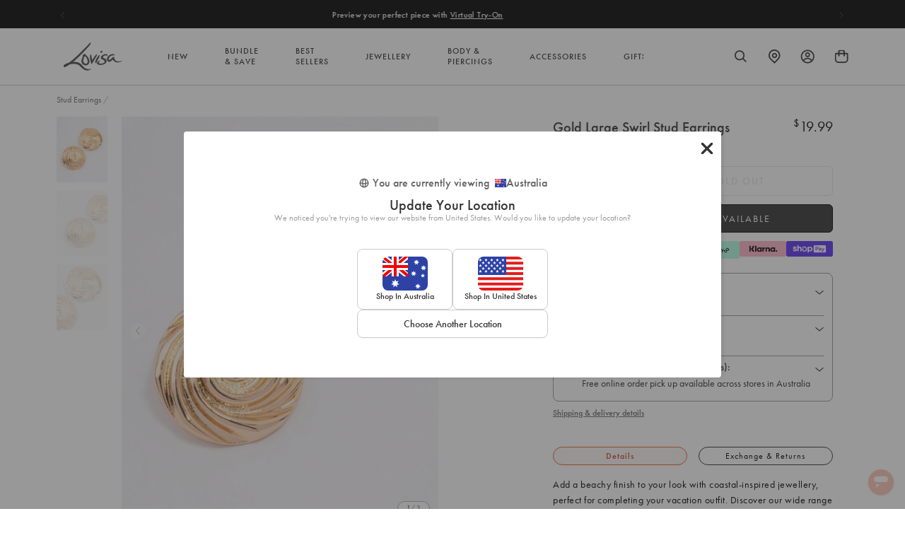

--- FILE ---
content_type: text/html; charset=utf-8
request_url: https://www.lovisa.com.au/products/gold-large-swirl-stud-earrings
body_size: 114698
content:
<!doctype html>
<html class="no-js supports-no-cookies" lang="en">
<head>
  <meta charset="utf-8">
  <meta http-equiv="X-UA-Compatible" content="IE=edge">
  <meta name="viewport" content="width=device-width, initial-scale=1.0">
  <meta name="theme-color" content="#ffffff">
  <meta name="referrer" content="no-referrer-when-downgrade">


  <script>
    window.dataLayer = window.dataLayer || [];
    function gtag() { dataLayer.push(arguments); }
    
      gtag('consent', 'default', {
        'ad_personalization': 'denied',
        'ad_storage': 'denied',
        'ad_user_data': 'denied',
        'analytics_storage': 'denied',
        'functionality_storage': 'denied',
        'personalization_storage': 'denied',
        'security_storage': 'granted',
        'wait_for_update': 500
      });
    
    gtag('set', 'ads_data_redaction', true);
    gtag('set', 'url_passthrough', false);
    window.pushEvent = function(event, clear) {
      
      if (window.Shopify && window.Shopify.analytics) {
        window.Shopify.analytics.publish('theme_' + event.event, event);
      }
    }
    window.pushEvent({
      
region_selector_state: {
        currency: 'AUD',
      },
      meta_page: {
        content_group: 'product'
      },
    });
    document.addEventListener('visitorConsentCollected', (event) => {
      if (event.detail.preferencesAllowed) window.dispatchEvent(new CustomEvent('analytics:preferencesProcessingAllowed'));
      if (event.detail.analyticsAllowed) window.dispatchEvent(new CustomEvent('analytics:analyticsProcessingAllowed'));
      if (event.detail.marketingAllowed) window.dispatchEvent(new CustomEvent('analytics:marketingAllowed'));
      if (event.detail.saleOfDataAllowed) window.dispatchEvent(new CustomEvent('analytics:saleOfDataAllowed'));
    });
  </script>





<script>
  const validDomains = [
    'www.lovisa.com.au',
    'www.lovisa.com',
    'www.lovisa.co.uk',
    'www.lovisa.sg',
    'www.lovisajewellery.co.za',
    'www.lovisajewellery.eu',
    'www.lovisajewellery.ch',
    'lovisa-com.myshopify.com',
    'lovisa-usa.myshopify.com',
    'lovisa-uk.myshopify.com',
    'lovisa-singapore.myshopify.com',
    'lovisa-south-africa.myshopify.com',
    'lovisa-europe.myshopify.com',
    'lovisa-switzerland.myshopify.com',
    'lovisa-development.myshopify.com',
    'lovisa-us-staging.myshopify.com',
    'lovisa-europe-staging.myshopify.com'
  ];
  if (
    validDomains.indexOf(window.location.hostname) === -1
      && !window.location.hostname.includes('.shopifypreview.com')
  ) {
    window.location = 'https://www.lovisa.com.au';
  };
</script>

<script defer>
  function swymCallbackFn(swat){
    // your API calls go here
    document.addEventListener("swym:collections-loaded", function(){
        console.log("swym:collections-loaded event detected in swym-custom.liquid");
         _swat.collectionsApi.initializeCollections(_swat, true, Shopify.theme.Slate) 
        setTimeout(() => {             swat.initializeActionButtons("body");         }, 1500);
       
       // Adding a slight delay to ensure elements are loaded
      
    })
  }
  if(!window.SwymCallbacks){
    window.SwymCallbacks = [];
  }
  window.SwymCallbacks.push(swymCallbackFn);

</script>
  <script async src="https://sdks.automizely.com/recommendations/v1/pz-recommendations.umd.js"></script>
  
    

<script src="https://storage.googleapis.com/tagalys-software-testing-assets/tagalys-a-b-testing-beta.min.js"></script>
  <script>
    var TagalysABTestingCustomizations = {
      collectionPageUrl: function(collection){
        return `${window.location.origin}/collections/${collection.handle}`
      }
    }
    
      TagalysABTesting.Collections.setUpRedirects({
        redirects: [{"from":{"id":275427983494,"handle":"halloween-b"},"to":{"id":"262425018502","handle":"halloween"}},{"from":{"id":275635241094,"handle":"festive-accessories-b"},"to":{"id":266411737222,"handle":"festive-accessories"}},{"from":{"id":275966492806,"handle":"promotional-offers-2-b"},"to":{"id":266445127814,"handle":"promotional-offers-2"}},{"from":{"id":276385104006,"handle":"sale-earrings-b"},"to":{"id":262989676678,"handle":"sale-earrings"}},{"from":{"id":276385136774,"handle":"sale-necklaces-b"},"to":{"id":263925366918,"handle":"sale-necklaces"}},{"from":{"id":276385169542,"handle":"sale-rings-b"},"to":{"id":263925399686,"handle":"sale-rings"}},{"from":{"id":276385202310,"handle":"sale-wristwear-b"},"to":{"id":"269973356678","handle":"sale-wristwear"}},{"from":{"id":276695089286,"handle":"kids-b"},"to":{"id":269073416326,"handle":"kids"}},{"from":{"id":276806074502,"handle":"sale-c"},"to":{"id":262978633862,"handle":"sale"}},{"from":{"id":277080277126,"handle":"sale-b"},"to":{"id":262978633862,"handle":"sale"}},{"from":{"id":277186904198,"handle":"new-arrivals-b"},"to":{"id":262012141702,"handle":"new-arrivals"}},{"from":{"id":279046488198,"handle":"wristwear-b"},"to":{"id":263507574918,"handle":"wristwear"}},{"from":{"id":279046520966,"handle":"wristwear-c"},"to":{"id":263507574918,"handle":"wristwear"}},{"from":{"id":279046553734,"handle":"rings-b"},"to":{"id":"40357363764","handle":"rings"}},{"from":{"id":279046586502,"handle":"rings-c"},"to":{"id":"40357363764","handle":"rings"}},{"from":{"id":279046619270,"handle":"necklaces-b"},"to":{"id":"40942829620","handle":"necklaces"}},{"from":{"id":279046652038,"handle":"necklaces-c"},"to":{"id":"40942829620","handle":"necklaces"}},{"from":{"id":279046357126,"handle":"earrings-b"},"to":{"id":"40357232692","handle":"earrings"}},{"from":{"id":279046389894,"handle":"earrings-c"},"to":{"id":"40357232692","handle":"earrings"}},{"from":{"id":281047105670,"handle":"best-sellers-b"},"to":{"id":265494495366,"handle":"best-sellers"}},{"from":{"id":281047138438,"handle":"best-sellers-c"},"to":{"id":265494495366,"handle":"best-sellers"}}],
        collectionPageUrl: TagalysABTestingCustomizations.collectionPageUrl
      })
  </script>

  

    
    <link rel="canonical" href="https://www.lovisa.com.au/products/gold-large-swirl-stud-earrings">
  



  

  

    
      <link rel="shortcut icon" href="//www.lovisa.com.au/cdn/shop/files/favicon-96x96_32x32.png?v=1613745013" type="image/png">
    

    <title>Gold Large Swirl Stud Earrings - Lovisa</title>


        <meta name="description" content="Add a beachy finish to your look with coastal-inspired jewellery, perfect for completing your vacation outfit. Discover our wide range of accessories adorned with sea shells, raffia textures, pearls, wooden accents and so much more. Style these Gold Large Swirl Stud Earrings with a set of simple studs for a layered loo">
      

      <script text="text/javascript">
  var _learnq = _learnq || [];
  var pro_price="\u003cspan class=\"money\"\u003e$19.99\u003c\/span\u003e";
  var final_pro_price=pro_price.replace(/(<([^>]+)>)/gi, "");//remove span html tag from price
  var comp_pro_price="\u003cspan class=\"money\"\u003e$0.00\u003c\/span\u003e";
  var final_pro_compprice=comp_pro_price.replace(/(<([^>]+)>)/gi, "");
  var item = {
    Name: "Gold Large Swirl Stud Earrings",
    ProductID: 6975944884358,
    Categories: ["Jewellery \u0026 Accessories Over $15","Jewellery \u0026 Accessories Over $8"],
    ImageURL: "https://www.lovisa.com.au/cdn/shop/files/51488789_grande.jpg?v=1705020507",
    URL: "https://www.lovisa.com.au/products/gold-large-swirl-stud-earrings",
    Brand: "Lovisa AU",
    Price: final_pro_price,
    $value: 19.99,
    CompareAtPrice: final_pro_compprice
  };

  _learnq.push(['track', 'Viewed Product', item]);
  _learnq.push(['trackViewedItem', {
    Title: item.Name,
    ItemId: item.ProductID,
    Categories: item.Categories,
    ImageUrl: item.ImageURL,
    Url: item.URL,
    Metadata: {
      Brand: item.Brand,
      Price: item.Price,
      CompareAtPrice: item.CompareAtPrice
    }
  }]);
</script>
    

    
    <link rel="preload" as="style" href="https://use.typekit.net/ejj2gee.css" onload="this.onload=null; this.rel='stylesheet'">
    <noscript>
      <link rel="stylesheet" href="https://use.typekit.net/ejj2gee.css">
    </noscript>

    <link rel="preconnect" href="https://fonts.googleapis.com">
    <link rel="preconnect" href="https://fonts.gstatic.com" crossorigin>
    <link rel="preload" as="style" href="https://fonts.googleapis.com/css2?family=Barlow&display=swap" onload="this.onload=null; this.rel='stylesheet'">
    <noscript>
      <link href="https://fonts.googleapis.com/css2?family=Barlow&display=swap" rel="stylesheet">
    </noscript>
    <link rel="preload" as="style" href="https://fonts.googleapis.com/css2?family=Bebas+Neue&display=swap" onload="this.onload=null; this.rel='stylesheet'">
    <noscript>
      <link href="https://fonts.googleapis.com/css2?family=Bebas+Neue&display=swap" rel="stylesheet">
    </noscript>
    

    

    

    <link href="//www.lovisa.com.au/cdn/shop/t/1398/assets/swiper-bundle.min.css?v=138879063338843649161762148613" rel="stylesheet" type="text/css" media="all" />
    <link href="//www.lovisa.com.au/cdn/shop/t/1398/assets/theme-variables.css?v=89818836841562586681762163203" rel="stylesheet" type="text/css" media="all" />
    <link href="//www.lovisa.com.au/cdn/shop/t/1398/assets/theme.css?v=173845777660747481831762148613" rel="stylesheet" type="text/css" media="all" />
    

    
    

    
    
    
      
      
      
      
    
      
      
      
      
    
      
      
      
      
    
      
      
      
      
    

    
    

    
    


    

    
    

    

    

    
    
    

    <script>
      document.documentElement.className = document.documentElement.className.replace('no-js', 'js');
      var product_promo = [];
      
      
      
        
          
            
              
                
                  product_promo[0] = {
                    id: '282716536966',
                    promo_text: '2 for $25 Ear & Ring Packs',
                    text_colour: '',
                    collection_url: '/collections/stack-packs-bundle',
                  };
                  
                
             
             
       
      
        
        
          
            
            
              product_promo[1] = {
                id: '265862348934',
                promo_text: '20% Off Gold & Silver Plated Styles',
                text_colour : '#ff8557',
                collection_url: '/collections/promotional-offers',
              };
              
            
           
           
      
        
        
          
            product_promo[2] = {
              id: '265530900614',
              promo_text: '2 for $25 Stacks & Packs',
              text_colour : '#ff8557',
              collection_url: '/collections/earrings-rings-packs-bundle',
            };
            
           
           
      
        
        
          
            product_promo[3] = {
              id: '269973848198',
              promo_text: '2 for $25 Gifts & Sets',
              text_colour : '#ff8557',
              collection_url: '/collections/gifting-bundle',
            };
            
           
           
      
        
        
          
            product_promo[4] = {
              id: '282715553926',
              promo_text: '3 for $15 Mix & Match ',
              text_colour : '#ff8557',
              collection_url: '/collections/mix-match-bundle',
            };
            
           
           
      
        
        
          
            product_promo[5] = {
              id: '265530835078',
              promo_text: '4 for $12 Earrings & Rings',
              text_colour : '#ff8557',
              collection_url: '/collections/earrings-rings-singles-bundle',
            };
            
           
           
      
        
        
          
            product_promo[6] = {
              id: '282715619462',
              promo_text: '4 for $12 Earrings & Rings',
              text_colour : '#ff8557',
              collection_url: '/collections/earrings-rings-bundle',
            };
            
           
           
      
        
        
          
            product_promo[7] = {
              id: '282716438662',
              promo_text: '2 for $25 Gifts & Sets',
              text_colour : '#ff8557',
              collection_url: '/collections/gifts-sets-bundle',
            };
            
           
           
      
        
        
          
            product_promo[8] = {
              id: '282716536966',
              promo_text: '2 for $25 Stacks & Packs',
              text_colour : '#ff8557',
              collection_url: '/collections/stack-packs-bundle',
            };
            
           
           
      
        
        
          
            product_promo[9] = {
              id: '265530867846',
              promo_text: '3 for $15 Mix & Match ',
              text_colour : '#ff8557',
              collection_url: '/collections/mix-and-match-bundle',
            };
            
           
           
      

      
      
      
window.theme = {
        strings: {
          addToCart: "Add to bag",
          buyNow: "Add to bag",
          soldOut: "Sold Out",
          unavailable: "Unavailable",
          checkout: "Express Check Out",
          subtotal: "Subtotal",
          quantity: "Item quantity",
          fromPrice: "From",
          regularPrice: "Regular price",
          search_placeholder: "Search our store",
          search_submit: "Search",
          freeShippingDefault: "Free shipping on orders over {amount}!",
          freeShippingLeft: "You are only {amount} away from free shipping!",
          freeShippingUnlocked: "Free shipping unlocked!",
          viewCartBtn: "View Bag",
          expressCheckout: "Check out",
          continueShopping: "Continue shopping",
          maximumOrderValueNotice: "Please note you have exceeded the maximum order value of maxOrderValue by exceededBy and will not be able to checkout. For more information please see \u003ca href=\"#\"\u003ehere\u003c\/a\u003e ",
          loading: "Loading...",
          error: "Error",
          success: "Success!",
          confirmDelete: "Are you sure you want to delete this?",
          confirmRemove: "Are you sure you want to remove this?",
          somethingWentWrong: "Something went wrong",
          pleaseTryAgain: "Please try again",
          sameAsContactInformation: "Same as contact information",
          pickAStore: "Pick a store",
          sizeLabel: "Size:",
          qtyLabel: "Qty:",
          addFilter: "Add Filter",
          removeFilter: "Remove Filter",
          storeUnableFindAddress: "Unable to find address",
          storeUnableAccessLocation: "Unable to access your location",
          storeGeolocationNotSupported: "Geolocation is not supported by this browser"
        },moneyFormat: "\u003cspan class=\"money\"\u003e${{amount}}\u003c\/span\u003e",
        currencyFormat:"money_format",
        currency: "AUD",
        currencySymbol: "$",
        currentCurrency: "AUD",
        currentCurrencySymbol: "$",
        currencyConverter: 'false',
        settings: {"enable_autoredirects":true,"hreflangs_to_use":"digital-darts","default-store":"https:\/\/www.lovisa.com","store":"AU","1_region_name":"Australia \/ New Zealand","1_region_code":"AU","1_region_url":"https:\/\/www.lovisa.com.au","1_region_country_list":"AS,AU,CK,TL,FM,FJ,PF,GU,KI,MH,NR,NC,NZ,NU,NF,PW,PG,MP,WS,SB,TK,TO,TV,VU,UM,WF","2_region_name":"Europe","2_region_code":"EU","2_region_url":"https:\/\/www.lovisajewellery.eu","2_region_country_list":"AD,AL,AT,BA,BE,BG,BY,CH,CY,CZ,DE,DK,EE,ES,FI,FO,FR,GI,GR,HR,HU,IE,IS,IT,LI,LT,LU,LV,MC,MD,ME,MK,MT,NL,NO,PL,PT,RO,RS,RU,SE,SI,SK,SM,UA,VA","3_region_name":"North America","3_region_code":"US","3_region_url":"https:\/\/www.lovisa.com","3_region_country_list":"AI,AG,AW,BS,BB,BZ,BM,VG,CA,KY,CR,CU,CW,DM,DO,SV,GL,GD,GP,GT,HT,HN,JM,MQ,MX,MS,NI,PA,PR,BQ,SX,KN,LC,PM,VC,TT,TC,US,VI,AR,BO,BR,CL,CO,EC,FK,GF,GY,PY,PE,SR,UY,VE","4_region_name":"Singapore \/ Malaysia","4_region_code":"SG","4_region_url":"https:\/\/www.lovisa.sg","4_region_country_list":"AF,AM,AZ,BH,BD,BT,BN,KH,CN,CX,CC,IO,GE,HK,IN,ID,IR,IQ,IL,JP,JO,KZ,KW,KG,LA,LB,MO,MY,MV,MN,MM,,NP,KP,OM,PK,PS,PH,QA,SA,SG,KR,LK,SY,TW,TJ,TH,TR,TM,AE,UZ,VN,YE","5_region_name":"South Africa","5_region_code":"ZA","5_region_url":"https:\/\/www.lovisajewellery.co.za","5_region_country_list":"DZ,AO,BJ,BW,BF,BI,CM,CV,CF,TD,KM,CG,DJ,EG,GQ,ER,SZ,ET,GA,GM,GH,GN,GW,CI,KE,LS,LR,LY,MG,MW,ML,MR,MU,YT,MA,MZ,NA,NE,NG,ST,RE,RW,SN,SC,SL,SO,ZA,SS,SH,SD,TZ,TG,TN,UG,CD,ZM,ZW","6_region_name":"United Kingdom","6_region_code":"GB","6_region_url":"https:\/\/www.lovisa.co.uk","6_region_country_list":"GB,IM","7_region_name":"","7_region_code":"","7_region_url":"","7_region_country_list":"","8_region_name":"","8_region_code":"","8_region_url":"","8_region_country_list":"","enable_bopis":true,"enable_bopis_store_service_popup":false,"bopis_location_api_url":"https:\/\/www.lovisa.sg\/apps\/lovisa-custom-location","enable_bopis_shipping_stock_check":false,"bopis_stock_api_url":"\/apps\/lovisa-custom-stock","bopis_shipping_stock_api_url":"\/apps\/custom-stock-check\/","bopis_distance_unit":"km","bopis_store_search_radius":10,"bopis_usp_title":"Free Click \u0026 Collect","bopis_usp_short_description":"Pickup in 2-4 hrs at Forum Nearest Store","bopis_usp_description":"Free delivery over %55 within 3-6 business day","bopis_usp_unavailable_short_desc":"Unavailable at ","bopis_usp_unavailable_desc":"Click \u0026 Collect is unavailable at this store","bopis_usp_url_text":"View all stores","bopis_out_stock_popup_desc":"Some items are not available for Click \u0026 Collect. Change to Shipping or remove items to proceed with your order.","bopis_shipping_out_stock_popup_desc":"Some items are not available for Shipping. Remove items to proceed with your order.","bopis_shipping_out_stock_pdp_notice":"You've reached the max quantity of this product!","bopis_onestock_buffer":-1,"bopis_empty_bag_message":"Your bag currently is empty.","bopis_empty_bag_cta_text":"Start Shopping","currently_viewing_country_heading":"You are currently viewing","country_selector_popup_subheading":"","ecommerce_title":"Update Your Location","ecommerce_text":"We noticed you're trying to view our website from [IP_COUNTRY]. Would you like to update your location?","ecommerce_cta_1":"Shop in","ecommerce_cta_2":"Shop in","ecommerce_cta_3":"Choose Another Location","retail_title":"Update Your Location","retail_text":"Sorry, we don't deliver online orders to your location yet.","retail_cta_1":"Find Your Nearest Store","retail_cta_2":"Keep Browsing","retail_cta_3":"Choose Your Delivery Location","other_title":"Update Your Location","other_text":"Sorry, Lovisa is not available in your location yet.","other_cta_1":"Keep Browsing","other_cta_2":"Choose Your Delivery Location","google_verification_tag":"\u003cmeta name=\"google-site-verification\" content=\"TYxsduJz_FuKWBxq7KEyAZHdDxgkuYVHpDn0TKQqZlg\"\u003e","lockdown_password":"letmein","lockdown_discount":"letmein","lockdown_text_color":"#ffffff","lockdown_page_bg_color":"#ea1d2c","lockdown_bg_image":"\/\/www.lovisa.com.au\/cdn\/shop\/files\/SALE_LOCK_SCREEN_BACKGROUND.jpg?v=1614303402","vosn_mobile_bg_image":"\/\/www.lovisa.com.au\/cdn\/shop\/files\/SALE_LOCK_SCREEN_BACKGROUND_MOBILE.jpg?v=1614303551","lockdown_title":"Online Private","lockdown_title_font":"h4","lockdown_font_size_mobile":1,"lockdown_font_size_desktop":1.3,"lockdown_line_height":1,"lockdown_letter_spacing":2,"lockdown_capitalize":true,"lockdown_subheading":"Sale","lockdown_subheading_font":"h4","lockdown_subheading_font_size_mobile":6,"lockdown_subheading_font_size_desktop":6,"lockdown_subheading_line_height":1,"lockdown_subheading_letter_spacing":10,"lockdown_subheading_capitalize":true,"form_text_color":"#ffffff","lockdown_bg_color":"#ea1d2c","lockdown_input_color":"#ffffff","lockdown_button_color":"#ffffff","lockdown_error_color":"#ffffff","lockdown_image":"\/\/www.lovisa.com.au\/cdn\/shop\/files\/LOCK_ICON_d4a3588a-c189-42a7-9aa1-4b7115d291e0.png?v=1614303402","lockdown_image_maxwidth":150,"lockdown_text":"Locked","lockdown_description_font":"font--body","lockdown_description_font_size_mobile":1.3,"lockdown_description_font_size_desktop":1,"lockdown_description_line_height":1.4,"lockdown_description_letter_spacing":0.5,"lockdown_description_capitalize":true,"lockdown_button":"btn--secondary","lockdown_error":"Incorrect password","enable_sitewide_banner":false,"sitewide_banner":"\/\/www.lovisa.com.au\/cdn\/shop\/files\/SALE_LOCK_SCREEN_BANNER_WEB.jpg?v=1614303551","sitewide_banner_mobile":"\/\/www.lovisa.com.au\/cdn\/shop\/files\/SALE_LOCK_SCREEN_BANNER_MOBILE.jpg?v=1614303551","sitewide_banner_link":"https:\/\/www.lovisa.com.au\/collections\/sale-up-to-80-off","sitewide_banner_alt":"","enable_hero":false,"hero_app_id":"37cebfaa-c8af-445c-b129-8882be2fbb66","enable_weglot":false,"weglot_api_key":"","klaviyo_api_key":"","enable_language_picker":false,"weglot_custom_dimension":"","piercing_page":"ear-piercing","terms_and_conditions":"terms-conditions","privacy_policy":"security-privacy","body_font_size":16,"body_font_size_mobile":14,"base_line_height":1.4,"header_font_primary":"futura-pt","header_font":{"error":"json not allowed for this object"},"base_font_primary":"futura-pt","base_font":{"error":"json not allowed for this object"},"fancy_font_primary":"futura-pt","fancy_font":{"error":"json not allowed for this object"},"fancy_font_size_mobile":1.3,"fancy_font_size":2.4,"fancy_line_height":1.2,"fancy_letter_spacing":0,"fancy_capitalize":false,"h1_font_primary":"futura-pt","h1_font":{"error":"json not allowed for this object"},"h1_font_size_mobile":1.9,"h1_font_size_desktop":2.5,"h1_line_height":1.2,"h1_letter_spacing":0,"h1_capitalize":false,"h2_font_primary":"futura-pt","h2_font":{"error":"json not allowed for this object"},"h2_font_size_mobile":1.5,"h2_font_size_desktop":2,"h2_line_height":1,"h2_letter_spacing":0,"h2_capitalize":false,"h3_font_primary":"futura-pt","h3_font":{"error":"json not allowed for this object"},"h3_font_size_mobile":1.5,"h3_font_size_desktop":1.7,"h3_line_height":1,"h3_letter_spacing":0,"h3_capitalize":false,"h4_font_primary":"futura-pt","h4_font":{"error":"json not allowed for this object"},"h4_font_size_mobile":1.3,"h4_font_size_desktop":1.5,"h4_line_height":1.4,"h4_letter_spacing":0,"h4_capitalize":false,"h5_font_primary":"futura-pt","h5_font":{"error":"json not allowed for this object"},"h5_font_size_mobile":1.2,"h5_font_size_desktop":1.1,"h5_line_height":1,"h5_letter_spacing":0,"h5_capitalize":false,"h6_font_primary":"futura-pt","h6_font":{"error":"json not allowed for this object"},"h6_font_size_mobile":1,"h6_font_size_desktop":1,"h6_line_height":1.4,"h6_letter_spacing":0,"h6_capitalize":true,"color_primary":"#ffffff","color_secondary":"#ee4854","color_link":"#111111","color_body_text":"#000000","color_body_text_light":"#737373","color_body":"#ffffff","color_border":"#dfdfdf","color_default":"#ffffff","color_badge":"#ffffff","color_badge_secondary":"#ffffff","color_bg_badge_secondary":"#ee4854","color_sale_text":"#ee4854","color_header_text":"#000000","color_header_bg":"#ffffff","color_dropdown_text":"#000000","color_dropdown_bg":"#ffffff","color_cart_count_text":"#ffffff","color_cart_count_bg":"#000000","color_footer_bg":"#111111","color_footer_menu_titles":"#ffffff","color_footer_fg":"#ffffff","color_footer_links":"#ffffff","color_footer_copy":"#fafafa","btn_default_fg":"#dfdfdf","btn_default_bg":"#333333","btn_default_border":"#333333","btn_default_fg_hover":"#dfdfdf","btn_default_bg_hover":"#000000","btn_default_border_hover":"#000000","btn_primary_fg":"#000000","btn_primary_bg":"rgba(0,0,0,0)","btn_primary_border":"#cfcfcf","btn_primary_fg_hover":"#ffffff","btn_primary_bg_hover":"#000000","btn_primary_border_hover":"#000000","btn_secondary_fg":"#ffffff","btn_secondary_bg":"#111111","btn_secondary_border":"#000000","btn_secondary_fg_hover":"#000000","btn_secondary_bg_hover":"#ffffff","btn_secondary_border_hover":"#000000","filter_border_color":"#666666","filter_background_color":"#cccccc","form_disabled":"#f5f5f5","form_error":"#fc6161","form_error_bg":"#f8f9fa","form_success":"#ffffff","form_success_bg":"#43bb32","klaviyo_public_api_key":"Kw5z5A","klaviyo_list_id":"RR2ahK","klaviyo_bis_subscribe_checked":true,"storefront_api_token":"7a6423eb2d68b68ef9797133d09b94dc","storefront_api_version":"2022-10","tagalys_server_url":"https:\/\/api-r3.tagalys.com","tagalys_client_code":"FAA9741EF5AE9305","tagalys_api_key":"tgls_v2_storefront_74d2b7f1cf95bca5662473e20288d647","tagalys_noresults_widget_id":"1fb088cc99bb7829634d","products_per_page":60,"products_per_page_mobile":60,"tagalys_no_search_result_count":24,"tagalys_noresults_heading":"Sorry! We couldn’t find any search results for ","tagalys_noresults_subheading":"Try searching again or check out some gems we know you'll love below!","tagalys_noresults_product_heading":"","tagalys_noresults_cta_text":"See all Best Sellers","tagalys_noresults_cta_url":"\/collections\/best-sellers","tagalys_track_events":true,"show_perOff_mobile":true,"show_perOff_desktop":true,"enable_ab_testing":true,"show_afterpay_text":true,"enable_klarna":true,"klarna_client_id":"aec3e89d-c045-52fa-aa9e-7f05156492d8","klarna_locale":"en-US","klarna_faq_page_link":"\/pages\/klarna-faq","klarna_more_info_text":"Klarna FAQ","spacing_xs":"0.5","spacing_sm":"1","spacing_md":"1.5","spacing_lg":"2","spacing_xl":"3","grid_small":"480","grid_medium":"768","grid_large":"990","grid_widescreen":"1400","page_width":"1280","page_width_narrow":"600","grid_gutter":"40","enable_pinterest_collection":false,"enable_pinterest_product":false,"share_new_tab":true,"social_sharing_blog":false,"share_facebook":false,"share_twitter":false,"share_pinterest":false,"social_twitter_link":"","social_facebook_link":"https:\/\/www.facebook.com\/lovisajewellery\/?ref=br_rs","social_pinterest_link":"https:\/\/www.pinterest.com\/lovisaofficial","social_instagram_link":"https:\/\/www.instagram.com\/lovisajewellery\/","social_tiktok_link":"https:\/\/www.tiktok.com\/@lovisajewellery","social_snapchat_link":"","social_tumblr_link":"","social_youtube_link":"","social_vimeo_link":"","shop_insta_description":"\u003cp\u003eSHOW IT TO THE WORLD ON INSTAGRAM\u003cbr\u003e#LOVISA @LOVISAJEWELLERY\u003c\/p\u003e","shop_insta_code":"\u003cscript src=\"\/\/foursixty.com\/media\/scripts\/fs.embed.v2.5.js\" data-feed-id=\"lovisa-com_1\" data-open-links-in-same-page=\"false\" data-theme=\"lookbook_v2_5\"\u003e\u003c\/script\u003e\u003cstyle\u003e.fs-has-links::after {  padding:  6px 9px; border: 2px solid rgba(222, 191, 177, 0.93); color:rgba(222, 191, 177, 0.93); content: \"SHOP IT\";  }.fs-has-links:hover:after { background-color: rgba(222, 191, 177, 0.93); color: rgb(246, 237, 233)}.fs-wrapper div.fs-text-container .fs-entry-title, div.fs-detail-title{font-family:Times New Roman, serif;font-style:italic;font-weight:normal;}div.fs-text-container .fs-entry-date, div.fs-detail-container .fs-post-info, div.fs-wrapper div.fs-has-links::after, .fs-text-product, .fs-overlink-text{font-family:Helvetica Neue, Helvetica, Arial, sans-serif;font-style:normal;font-weight:bold;}.fs-wrapper div.fs-text-container * {color:rgba(222, 191, 177, 0.93)}.fs-wrapper div.fs-text-container {background-color:rgb(246, 237, 233); margin: 0px}div.fs-entry-date{display:none}div.fs-entry-title{display:none}.fs-wrapper div.fs-timeline-entry{ margin: 10px }\u003c\/style\u003e","foursixty__slider_code":"\u003cscript src=\"\/\/foursixty.com\/media\/scripts\/fs.slider.v2.5.js\" data-feed-id=\"lovisa-com_1\" data-open-links-in-same-page=\"false\" data-theme=\"slider_v2_5\" data-cell-size=\"16.666%\"\u003e\u003c\/script\u003e\u003cstyle\u003e.fs-has-links::after {  padding:  6px 9px; border: 2px solid rgba(222, 191, 177, 0.93); color:rgba(222, 191, 177, 0.93); content: \"SHOP IT\";  }.fs-has-links:hover:after { background-color: rgba(222, 191, 177, 0.93); color: rgb(246, 237, 233)}.fs-wrapper { height: auto } .fs-entry-container { height: 0 !important; width: 16.666% !important; padding-top: 16.666% !important; }.fs-wrapper div.fs-text-container .fs-entry-title, div.fs-detail-title{font-family:Times New Roman, serif;font-style:italic;font-weight:normal;}div.fs-text-container .fs-entry-date, div.fs-detail-container .fs-post-info, div.fs-wrapper div.fs-has-links::after, .fs-text-product, .fs-overlink-text{font-family:Helvetica Neue, Helvetica, Arial, sans-serif;font-style:normal;font-weight:bold; font-size: 12px;}.fs-wrapper div.fs-text-container * {color:rgba(222, 191, 177, 0.93)}.fs-wrapper div.fs-text-container {background-color:rgb(246, 237, 233); margin: 0px}div.fs-entry-date{display:none}div.fs-entry-title{display:none}.fs-wrapper div.fs-timeline-entry{ margin: 10px }\u003c\/style\u003e","enable_cart_promotion":true,"cart_drawer_behaviour":"overlay","auto_gift_enable":false,"auto_gift_product":"","auto_gift_threshold":"55","enable_cart_upsell":true,"cart_upsells_auto_open_desktop":true,"cart_upsells_auto_open_mobile":true,"cart_upsells_type":"xgen","cart_upsells_xgen_id":"","cart_promotion_title":"","upsell_default_collection":"best-sellers","free_shipping_currency_1":"AUD","free_shipping_amount_1":"3000","free_shipping_currency_2":"NZD","free_shipping_amount_2":"6000","free_shipping_currency_3":"","free_shipping_amount_3":"","free_shipping_currency_4":"","free_shipping_amount_4":"","cart_shipping_price":"799","cart_shipping_price_in_sum":false,"hide_free_shipping_countries":"","empty_cart_link_1":"\/collections\/rings","empty_cart_link_label_1":"Shop Rings","empty_cart_link_2":"\/collections\/earrings","empty_cart_link_label_2":"Shop Earrings","empty_cart_link_3":"\/collections\/necklaces","empty_cart_link_label_3":"Shop Necklaces","empty_cart_link_4":"\/collections\/hair-accessories","empty_cart_link_label_4":"Shop Hair","enable_max_order_value":false,"maximum_order_value_currency_1":"","maximum_order_value_amount_1":"50.95","maximum_order_value_currency_2":"","maximum_order_value_amount_2":"150","maximum_order_value_currency_3":"","maximum_order_value_amount_3":"150.00","maximum_order_value_currency_4":"","maximum_order_value_amount_4":"150","favicon":"\/\/www.lovisa.com.au\/cdn\/shop\/files\/favicon-96x96.png?v=1613745013","product_cards_show_reviews_stars":true,"show_related_inspiration_tabbed":false,"show_recently_viewed":false,"show_badges_on_pdp":true,"show_multibuy_or_complete_your_look_widget":true,"show_complete_your_look":false,"complete_your_look_title":"Completed Your Look","complete_your_look_products_count":8,"usp_postcode":"Enter your Postcode","enable_usp":true,"enable_usp_type_1":true,"enable_aftership_eta":true,"usp_type_1_days":"3","usp_type_1_title":"Free Standard Delivery:","usp_type_1_short_description":" by [month]\u003ca href='javascript:;' class='change-location' id='change-location'\u003echange location\u003c\/a\u003e","bopis_usp_type_1_short_description":"Estimated delivery: ","usp_type_1_description":"AU: Delivered within 3-6 business days on orders over $30. NZ: Delivered within 5-8 business days on orders over NZD$60.","usp_type_1_url":"\/pages\/shipping-delivery","usp_type_1_url_text":"See details","enable_usp_type_2":true,"usp_type_2_title":"Same Day:","usp_type_2_short_description":"Available in Greater Melbourne","usp_type_2_description":"Order before 11:30am for same day delivery to selected postcodes","usp_type_2_url":"\/pages\/shipping-delivery","usp_type_2_url_text":"See details","enable_usp_type_3":true,"enable_regionalisation_usp_type_3":true,"countries_with_usp_type_3":"AU","usp_type_3_title":"Pick Up In Store (5-10 business days):","usp_type_3_short_description":"Free online order pick up available across stores in Australia","usp_type_3_description":"","usp_type_3_url":"\/pages\/shipping-delivery","usp_type_3_url_text":"See details","custom_shop_name":"Lovisa","jsonld_hide_organization":false,"business_type":"Organization","seo_logo":"\/\/www.lovisa.com.au\/cdn\/shop\/files\/Lovisa-Logo-GREY.png?v=1613745703","seo_image":null,"seo_map":"Level 1\/818 Glenferrie Rd, Hawthorn VIC 3122","seo_price_range":"","jsonld_hide_products":false,"jsonld_hide_vendor":false,"jsonld_hide_collections":false,"enable_ecommerce":true,"enable_regionalisation_ecommerce":true,"countries_with_ecommerce":"AU,NZ","units":"metric","enable_wishlist":true,"show_multiple_currencies":false,"currency_format":"money_format","supported_currencies":"NZD","default_currency":"AUD","enable_notification_banner_homepage":false,"notification_banner_homepage_background":"#ffffff","notification_banner_homepage_color":"#000000","enable_notification_banner_mobile_menu":false,"notification_banner_mobile_menu_background":"#ffffff","notification_banner_mobile_menu_color":"#000000","enable_notification_banner_cart":false,"enable_notification_banner_side_cart":false,"notification_banner_cart_background":"#ffffff","notification_banner_cart_color":"#333333","enable_notification_banner_product":false,"enable_notification_banner_freeshipping":false,"notification_banner_freeshipping_new_tab_pdp":false,"notification_banner_freeshipping_url":"\/pages\/shipping-delivery","notification_banner_freeshipping_currency_1":"AUD","notification_banner_freeshipping_text_1":"Free Shipping in AUS on orders over $55 AUD","notification_banner_freeshipping_currency_2":"Free Standard shipping over A$55","notification_banner_freeshipping_text_2":"","notification_banner_freeshipping_currency_3":"NZD","notification_banner_freeshipping_text_3":"Free Standard shipping over AUD$70","notification_banner_freeshipping_currency_4":"Free shipping over AUD$70","notification_banner_freeshipping_text_4":"","enable_notification_banner_returns":false,"notification_banner_returns_new_tab_pdp":false,"notification_banner_returns_url":"\/pages\/shipping-delivery","notification_banner_returns_text":"Same Day Delivery in Melbourne","notification_banner_returns_types":"","enable_afterpay_klarna_banner_allowed_countries":false,"afterpay_klarna_allowed_countries":"AU,NZ","enable_notification_banner_afterpay":false,"notification_banner_afterpay_new_tab_pdp":false,"notification_banner_afterpay_url":"\/pages\/afterpay-jewellery","notification_banner_afterpay_text":"Pay later with Afterpay or Klarna","enable_notification_banner_clickandcollect":false,"notification_banner_clickandcollect_new_tab_pdp":false,"notification_banner_clickandcollect_url":"https:\/\/www.lovisa.com.au\/#smsoptin","notification_banner_clickandcollect_text":"Exclusive SMS Deals","currency_selector":false,"item_ref_value":"700000145GCE0002","digital_item_ref_value":"","item_ref_lang_1":"","item_ref_lang_value_1":"","digital_item_ref_lang_value_1":"","item_ref_lang_2":"","item_ref_lang_value_2":"","digital_item_ref_lang_value_2":"","item_ref_lang_3":"","item_ref_lang_value_3":"","digital_item_ref_lang_value_3":"","item_ref_lang_4":"","item_ref_lang_value_4":"","digital_item_ref_lang_value_4":"","item_ref_lang_5":"","item_ref_lang_value_5":"","digital_item_ref_lang_value_5":"","click_collect_force_lovisa_address":false,"show_click_and_collect":true,"click_collect_method":"Click and Collect","click_collect_shipping_message":"Orders will be shipped to your selected store for pick up within 5-10 business days.","click_collect_heading":"Store finder","click_collect_text":"","same_day_contact_info_message":"","same_day_shipping_method":"Same Day Delivery","same_day_cutoff_hour":11,"same_day_cutoff_minute":30,"same_day_message_before_cutover":"Orders before 11:30 Mon-Fri will be delivered between 18:00-21:00 on the same day. \u003cbr\u003e\u003ci\u003eSame Day Deliveries cannot be delivered to PO Boxes or Parcel Lockers - \u003cu\u003eresidential addresses only.\u003c\/u\u003e\u003c\/i\u003e","same_day_message_after_cutover":"Orders after 11:30 Mon-Fri will be delivered between 18:00-21:00 on the next business day. \u003cbr\u003e\u003ci\u003eSame Day Deliveries cannot be delivered to PO Boxes or Parcel Lockers - \u003cu\u003eresidential addresses only.\u003c\/u\u003e\u003c\/i\u003e","show_alternative_payment_methods":false,"hide_order_summary_mobile":true,"enable_marketing_options":false,"cc_fulfilment_api":"https:\/\/lovisa.azure-api.net\/get-branch-stock-levels","cc_fulfilment_api_key":"a6b82f252293495695e6ff2054807f64","enable_po_box_check":true,"shipping_step_disclaimer":"","enable_google_address_autocomplete":true,"gtm_enabled":false,"gtm_id":"GTM-NDK78F3P","gtm_id_checkout":"","gtm_search_query_threshold":2,"gtm_search_query_delay_ms":1200,"enable_preconnects":false,"dns_preconnects_linklist":"","accessibe_enable":false,"accessibe_snippet":"","contact_form_dropdown":"Click \u0026 Collect | Shipping | Order issue | Returns | Exchanges| Faulty item | Change of address | Cancel order| Compliment | Complaint | Piercing enquiry | Product enquiry | Other","contact_form_returns_dropdown":"Faulty | Broken | Discoloured | Wrong size | Wrong product | Not as described | Damaged in transit","enable_rtb_house":true,"rtb_id":"fpCb5G19inFqZXSzXpOm","enable_impact":true,"impact_script_code":"A5458941-be99-4883-a952-506d123858c91","impact_event_id":"46704","enable_cookiebot":false,"cookiebot_id":"","send_consent":true,"consent_ad_personalization":false,"consent_ad_storage":false,"consent_ad_user_data":false,"consent_analytics_storage":false,"consent_functionality_storage":false,"consent_personalization_storage":false,"consent_security_storage":true,"consent_wait_for_update":500,"consent_ads_data_redaction":true,"consent_url_passthrough":false,"hide_plp_inline_ads":false,"hide_inline_ads_non_english":false,"checkout_header_image":null,"checkout_logo_image":"\/\/www.lovisa.com.au\/cdn\/shop\/files\/Lovisa_Logo_80_BLACK_1000x1000px.png?v=1626851703","checkout_logo_position":"left","checkout_logo_size":"small","checkout_body_background_image":null,"checkout_body_background_color":"#ffffff","checkout_input_background_color_mode":"white","checkout_sidebar_background_image":null,"checkout_sidebar_background_color":"#fafafa","checkout_heading_font":"-apple-system, BlinkMacSystemFont, 'Segoe UI', Roboto, Helvetica, Arial, sans-serif, 'Apple Color Emoji', 'Segoe UI Emoji', 'Segoe UI Symbol'","checkout_body_font":"-apple-system, BlinkMacSystemFont, 'Segoe UI', Roboto, Helvetica, Arial, sans-serif, 'Apple Color Emoji', 'Segoe UI Emoji', 'Segoe UI Symbol'","checkout_accent_color":"#333333","checkout_button_color":"#333333","checkout_error_color":"#e32c2b","tagalys_search_result_count":48,"optmizely_id":"25050740378","enable_lexer":true,"lexer_header_script":"\u003cscript\u003e\n  window.__lxt_cache = window.__lxt_cache || [];\n  function lxt() { window.__lxt_cache.push(arguments); };\n  window.lxt_attributes = {\n    categories_viewed: '740e8796eded4ab3b0a77e4eb9f762d3',\n    date_of_last_visit: 'a92af97227db45aeb1d4119b2e6a8603',\n    dates_visited: '760cf7b59404471badc7e885a960223f',\n    device_used: '31eb1e7264674e438f27843f44c33c84',\n    did_complete_conversion: 'ed0ddcfb19be487eaba0ec92df48d279',\n    did_start_conversion: 'fed4d9d0efa5448482a232527dc2c797',\n    email: 'ef0507071a0640cfb998725aa270542d',\n    email_sha256: 'f4dea09923ce4ad3ad19e26354555fdb',\n    pages_viewed_to_convert: 'edf9729c486c435d9e5a0f828bf62b5d',\n    products_added_to_cart: '4e9c5fdc31b34c0398b1a265249fefd1',\n    products_removed_from_cart: '384f0eef769a4673974be2f05b5ab2ad',\n    products_viewed: '7b636f268b844cdc8b33aad77f31dbed',\n    referrer_url: '2e7cf06c51624b6db30a082e4b34f6dc',\n    subcategories_viewed: 'b478e1e9d80e40d58e3091d39cd8766f',\n    time_spent_to_convert: 'eeb6f2b8ae144f3fafb179e302e80611',\n    utm_campaign: '5d5e56e6982e422699c7f6a730964288',\n    utm_content: '3ecf63f67a614e699749f899870eee45',\n    utm_medium: '0474ce2a987349a487ab7f144dd1dfbc',\n    utm_source: '22fcce6838334f06b72a38f617615b19',\n    utm_term: 'd8cc2482343d4fd7bf4b7254ef540d9a'\n  };\n  lxt('initiate', '191909d8b0a94668b1af5d25ed7f4f8f',window.lxt_attributes);\n\u003c\/script\u003e\n\u003cscript async=\"\" src=\"https:\/\/tag.lexer.io\/lxt.js\"\u003e\u003c\/script\u003e","enable_awin":false,"awin_id":"18726","hotjar_id":"1555089","hotjar_enabled":false,"enable_microsoft_clarity":false,"microsoft_clarity_id":"5rjbsff2w1","enable_fullstory":false,"enable_google_optimize":false,"google_optimize_id":"OPT-WQQ9W8S","search_piercing_page_image":"shopify:\/\/shop_images\/piercing-page-card.jpg","search_type":"tagalys","shipping_method_valid_postcodes":"","shipping_method_cutoff_hour":11,"shipping_method_cutoff_minute":0,"enable_side_cart_upsell":false,"keep_upsell_open":true,"cart_upsell_collection":"upsell-cart","marketing_optin_option_one":"Yes please, I’d like to hear about new trends, products \u0026 exclusive offers","marketing_optin_option_two":"No, I don’t want to hear about trends and offers","is_pjpg":true,"logo":"","logo_svg":"","multibuy_offers":"","enable_gtm":false,"offer_enable":false,"offer_product":"","offer_threshold":"150","enable_free_shipping":true,"free_shipping_amount":"6000","notification_banner_freeshipping_text":"Free Standard Shipping over $60","cart_notes_enable":true,"cart_max_width":480,"enable_cookie_popup":false,"cookie_popup_background":"#333333","cookie_popup_text":"\u003cp\u003eWe use cookies to improve your experience here. By continuing to use our website, you\u0026rsquo;re agreeing to our cookies policy.\u0026nbsp;\u003ca href=\"\/pages\/faq\" title=\"FAQ\"\u003eFind out more.\u003c\/a\u003e\u003c\/p\u003e","seo_hide_business":false,"hide_products":false,"hide_vendor":false,"hide_region_popup":false,"popup_image_desktop":"","popup_logo_image":"","enable_lockdown":true,"body_font_stack":"","body_font_stack_custom":"","body_font_weight":"400","feature_font_stack":"","feature_font_stack_custom":"","feature_font_size":4.2,"feature_font_weight":"700","feature_text_uppercase":false,"feature_text_shadow":false,"h1_font_stack":"","h1_font_stack_custom":"","h1_font_size":3.1,"h1_font_weight":"700","h1_text_uppercase":false,"h2_font_stack":"","h2_font_stack_custom":"","h2_font_size":2.3,"h2_font_weight":"700","h2_text_uppercase":false,"h3_font_stack":"","h3_font_stack_custom":"","h3_font_size":1.7,"h3_font_weight":"700","h3_text_uppercase":false,"h4_font_stack":"","h4_font_stack_custom":"","h4_font_size":1.3,"h4_font_weight":"700","h4_text_uppercase":false,"h5_font_stack":"","h5_font_stack_custom":"","h5_font_size":1,"h5_font_weight":"700","h5_text_uppercase":false,"h6_font_stack":"","h6_font_stack_custom":"","h6_font_size":1,"h6_font_weight":"400","h6_text_uppercase":true,"color_text":"#3d4246","color_borders":"#e8e9eb","color_button":"#557B97","color_button_text":"#fff","color_small_button":"#fff","color_small_button_text":"#3d4246","color_text_field":"#fff","color_text_field_text":"#000","color_image_overlay_text":"#fff","color_image_overlay":"#3d4246","image_overlay_opacity":40,"color_body_bg":"#fff","type_header_font":"work_sans_n6","type_header_base_size":26,"type_base_font":"work_sans_n4","type_base_size":16,"type_bold_product_titles":false,"customer_layout":"customer_area"},
        template: {
          template: "product",
          name: "product",
          multipleCurrencies: false
        },
        permanent_domain: 'lovisa-com.myshopify.com',
        givex_api_url: 'https://givex-integration.discolabs.com/api/v1/',
        storefrontAPIToken: '7a6423eb2d68b68ef9797133d09b94dc',
        storefrontAPIVersion: '2022-10',
        
        assetUrl: "//www.lovisa.com.au/cdn/shop/t/1398/assets/",
        
        ecommerce: true,
        store: "AU",
        storeId: 2315124788,
        tagalysServerUrl: "https:\/\/api-r3.tagalys.com",
        tagalysClientCode: "FAA9741EF5AE9305",
        tagalysApiKey: "tgls_v2_storefront_74d2b7f1cf95bca5662473e20288d647",
        tagalysNoResultsWidgetId: "1fb088cc99bb7829634d",
        tagalysSearchResultCount: (window.innerWidth <= 768) ?60 : 60,
        tagalysNoSearchResultCount: 24,
        tagalysNoResultsCTA_Text: "See all Best Sellers",
        tagalysNoResultsHeading: "Sorry! We couldn’t find any search results for ",
        tagalysNoResultsSubHeading: "Try searching again or check out some gems we know you'll love below!",
        tagalysShowPerOffMobile: true,
        tagalysShowPerOffDesktop: true,
        tagalysNoResultsCTA_URL: "\/collections\/best-sellers",
        tagalysCountryCode: "AU",
        enableTagalysEventsTracking: true,
        piercingPageImage: "shopify:\/\/shop_images\/piercing-page-card.jpg",
        shopSecureUrl: "https:\/\/www.lovisa.com.au",
        upsells: {
          enable: true,
          type: "xgen",
          xgenId: "",
          autoOpenDesktop: true,
          autoOpenMobile: true,
          defaultUpsellCollection: "best-sellers",
          defaultUpsellCollectionProductHandles: ["prec-sg-bubble-drop-std-er","cer-ss-fw-pearl-hg-er","cream-sinamay-fabirc-flower-leaf-fascinator","gold-plated-diamante-wrist-cuff","gold-candy-cane-heart-earrings","gold-diamante-cup-chain-red-bow-drop-earrings","gold-pearl-joy-drop-earrings","gold-diamante-ornament-drop-earrings","gold-filigree-festive-tree-drop-earrings","gold-merry-christmas-hoop-earrings","acrylic-multicoloured-diamante-light-festive-tree-drop-earrings","multicoloured-mixed-metal-festive-lights-stretch-bracelet","gold-green-diamante-pearl-marquise-stud-earrings","gold-dangle-bow-stud-earrings","gold-red-velvet-pearl-snowflake-stud-earrings","sensj-sgd-dbl-lyr-prl-ball-bl","silver-baby-pebble-pendant-necklace","gold-baby-pebble-necklace","gold-plated-surgical-steel-bold-oval-hoop-earrings","gold-pearl-layered-headband","cream-pu-leather-rectangular-layered-jewellery-case","gold-scattered-pearl-layered-headband","pearl-cluster-fabric-headband","white-pu-leather-petal-fascinator","gold-mini-crystal-flower-beaded-headband","bqmk-sg-thrd-thru-pearl-er","gold-plated-freshwater-pearl-drop-earrings","waterproof-gold-plated-stainless-steel-heart-bracelet","gold-rectangle-roman-numeral-watch","silver-leaf-diamante-pearl-wire-layered-headband","gold-plated-brass-statement-wavy-bangle","black-cream-feather-fascinator-1","black-fabric-beaded-floral-headband","cream-feather-loop-pillow-box-fascinator","sr-fb-mix-stne-stl-ab","silver-plated-mini-cubic-zirconia-pearl-drop-earrings","metallic-pink-pu-leather-pebbled-square-jewellery-case","gold-plated-cubic-zirconia-teardrop-earrings","black-lace-sinamay-fabric-quilted-fascinator","dark-pink-flower-pillow-box-fascinator","gold-plated-titanium-micro-ball-flat-back-studs-2-pack","gold-plated-titanium-cubic-zirconia-stud-flatbacks-2-pack","titanium-butterfly-cubic-zirconia-drop-belly-bar","scfs-fb-stn-drp-bow-clp","sterling-silver-heart-pendant-necklace","sts-dia-and-pearl-drop-er","silver-cubic-zirconia-mini-round-bracelet","scfs-fb-stn-drp-bow-clp-1","waterproof-gold-plated-stainless-steel-cubic-zirconia-dainty-layered-necklace","prmb-sg-cz-danty-vine-drp-er"],
          defaultUpsellCollectionFirstProductId: [6840984338566],
          upsellCollectionAlwaysDisplays: null
        },
        currentPageHandle: "gold-large-swirl-stud-earrings",
        enableMaximumOrderValue: false,
        maximumOrderValue: 0,
        afterpay_klarna_allowed_countries: "AU,NZ",
        gtmSearchThreshold: 2,
        gtmSearchDelayMS: 1200,
        collectionMetaobjects: [{"badge_background_color":"#f1b8b4","badge_text":"Sale Best Seller","badge_text_color":"#333333","collection_name":"Sale Best Sellers","default_style":true,"priority":1},{"badge_background_color":"#ffd4a0","badge_text":"New","badge_text_color":"#333333","collection_name":"New Arrivals","default_style":true,"priority":2},{"badge_background_color":"#9fe3cd","badge_text":"Best Seller","badge_text_color":"#333333","collection_name":"Best Sellers","default_style":true,"priority":3},{"badge_background_color":"#d7f5af","badge_text":"Kids","badge_text_color":"#333333","collection_name":"Kids","default_style":true,"priority":4},{"badge_background_color":"#00c4f9","badge_text":"Waterproof","badge_text_color":"#333333","collection_name":"Waterproof Jewellery","default_style":true,"priority":5},{"badge_background_color":"#d3c9bb","badge_text":"Sensitive Ears","badge_text_color":"#333333","collection_name":"Sensitive Earrings","default_style":true,"priority":6}],
        promo_callout_metaobject:product_promo,
        omniInlineAdMetaobjects: "[\n        {\n          \"title\": \"20% Off Gold \\u0026 Sliver Plated Styles\",\n          \"date_from\": 1760965200,\n          \"date_to\": 1762779600,\n          \"position\": 9,\n          \"link\": {\"text\":\"20% Off Gold \u0026 Silver Plated Styles\",\"url\":\"https:\/\/www.lovisa.com.au\/collections\/promotional-offers\"},\n          \"exclusion_collection\": [\"gid:\/\/shopify\/Collection\/265862348934\"],\n          \"desktop_image\": \"\/\/www.lovisa.com.au\/cdn\/shop\/files\/INLINE_BANNER_D_784_1100_20_OFF_GOLD_SILVER_PLATED_88328c0a-e971-45ae-846a-75306c78f419.jpg?v=1762196983\",\n          \"mobile_image\": \"\/\/www.lovisa.com.au\/cdn\/shop\/files\/INLINE_BANNER_M_507_648_20_OFF_GOLD_SILVER_PLATED.jpg?v=1762197008\",\n          \"type\": \"omni\"\n        }\n      ,\n        {\n          \"title\": \"FESTIVE BEST SELLERS HERO \",\n          \"date_from\": 1762174800,\n          \"date_to\": 1762693200,\n          \"position\": 4,\n          \"link\": {\"text\":\"FESTIVE BEST SELLERS HERO \",\"url\":\"https:\/\/www.lovisa.com.au\/collections\/best-sellers\"},\n          \"exclusion_collection\": [\"gid:\/\/shopify\/Collection\/265494495366\"],\n          \"desktop_image\": \"\/\/www.lovisa.com.au\/cdn\/shop\/files\/INLINE_BANNER_D_784_1100_FESTIVE_BEST_SELLERS.jpg?v=1762202184\",\n          \"mobile_image\": \"\/\/www.lovisa.com.au\/cdn\/shop\/files\/INLINE_BANNER_M_507_648_FESTIVE_BEST_SELLERS.jpg?v=1762202254\",\n          \"type\": \"omni\"\n        }\n      ,\n        {\n          \"title\": \"Festive Gift Guide\",\n          \"date_from\": 1760965200,\n          \"position\": 16,\n          \"link\": {\"text\":\"Festive Gift Guide\",\"url\":\"https:\/\/www.lovisa.com.au\/pages\/gift-ideas\"},\n          \"desktop_image\": \"\/\/www.lovisa.com.au\/cdn\/shop\/files\/INLINE_BANNER_D_784_1100_FESTIVE_GIFT_GUIDE.jpg?v=1760941918\",\n          \"mobile_image\": \"\/\/www.lovisa.com.au\/cdn\/shop\/files\/INLINE_BANNER_M_507_648_FESTIVE_GIFT_GUIDE.jpg?v=1760941918\",\n          \"type\": \"omni\"\n        }\n      ]",
        plpInlineAdMetaobjects: "[]",
        hideInlineAdsNonEn: false,
        selectedShippingWarehouseId: null,
        bopis: {
          enable: true,
          defaultStore: null,
          defaultShippingBranch: null,
          enableStoreServicePopup: false,
          locationApiURL: "https:\/\/www.lovisa.sg\/apps\/lovisa-custom-location",
          stockApiURL: "\/apps\/lovisa-custom-stock",
          shippingStockApiURL: "\/apps\/custom-stock-check\/",
          outStockPopupDesc: "Some items are not available for Click \u0026 Collect. Change to Shipping or remove items to proceed with your order.",
          shippingOutStockQtyNotice: "You've reached the max quantity of this product!",
          shippingOutStockPopupDesc: "Some items are not available for Shipping. Remove items to proceed with your order.",
          distanceUnit: "km",
          searchRadius: 10000.0,
          usp_short_description: "Pickup in 2-4 hrs at Forum Nearest Store",
          selectedCountryCode: "AU",
          selectedCountryUnit: null,
        },
        lastActiveElement: null
      };
    </script>
    <script>
      if (window.theme.storefrontAPIToken === '') {
        console.error('%c[Error]: The Storefront API token within the theme settings is empty. Please fill in the information or create a private app to generate one.', 'color: crimson');
      }
      if (window.theme.storefrontAPIVersion === '') {
        console.error('%c[Error]: The Storefront API version within the theme settings is empty. Please fill in the information.', 'color: crimson');
      }
    </script><!-- impact tracking -->
      
  <script type="text/javascript">
    const rawImpactUrlCode = "A5458941-be99-4883-a952-506d123858c91";
    const impactUrlCode = rawImpactUrlCode.replace(/\\\//g, '/');
    (function(a,b,c,d,e,f,g){e['ire_o']=c;e[c]=e[c]||function(){(e[c].a=e[c].a||[]).push(arguments)};f=d.createElement(b);g=d.getElementsByTagName(b)[0];f.async=1;f.src=a;g.parentNode.insertBefore(f,g);})('https://utt.impactcdn.com/'+ impactUrlCode +'.js','script','ire',document,window); ire('identify');
  </script>

      
<script async src="//www.lovisa.com.au/cdn/shop/t/1398/assets/lazysizes.min.js?v=73087741132663631461762148613"></script>
    
    
    <script src="//www.lovisa.com.au/cdn/shop/t/1398/assets/jquery-2.2.3.min.js?v=182733188885003519781762148613"></script>
    

    <script defer="defer" src="//www.lovisa.com.au/cdn/shop/t/1398/assets/swiper-bundle.min.js?v=42379388556186317811762148613"></script>

    
    <script defer="defer" src="//www.lovisa.com.au/cdn/shop/t/1398/assets/vendor.js?v=163064013110072631381762148613"></script>
    <script defer="defer" src="//www.lovisa.com.au/cdn/shop/t/1398/assets/theme.js?v=79649147247338081641762148613"></script>
    


    <link href="//www.lovisa.com.au/cdn/shop/t/1398/assets/tagalys.css?v=41018641472028202711762148613" rel="stylesheet" type="text/css" media="all" />

<script defer="defer" src="//www.lovisa.com.au/cdn/shop/t/1398/assets/jquery.currencies.min.js?v=47086303605411880761762148613"></script>
<script defer="defer" src="https://storage.googleapis.com/tagalys-public-assets/tagalys-ui-widgets-3.0.2.min.js"></script>
<script defer="defer" src="//www.lovisa.com.au/cdn/shop/t/1398/assets/tagalys-set-configuration.js?v=135101892618302096051762148613"></script>
<script defer="defer" src="//www.lovisa.com.au/cdn/shop/t/1398/assets/tagalys-common-script.js?v=132536826813390343201762148613"></script>


<script>
  window.getTagalysLabels = function(type) {
    return {
      noResults: {
        heading: "" || "Bestsellers",
      },
      searchResults: {
        heading: {
          yourSearchResultsFor: "Your search results for",
          standard: "{{ resultsCount }} search results for {{ searchTerm }}",
          corrected:
            "No results for {{ originalSearchTerm }}. Showing {{ resultsCount }} results for {{ correctedSearchTerm }} instead",
          partialMatches: "No products exactly match \u0026#39;{{ searchTerm }}\u0026#39;. Showing products that partially match.",
        },
        productsCount: "{{productsCount}}",
        noResultsHeading: {
          heading: (type === "searchResults" && window.theme.tagalysNoResultsHeading) ? window.theme.tagalysNoResultsHeading : "Sorry! We couldn’t find any search results for ",
          subHeading: (type === "searchResults" && window.theme.tagalysNoResultsSubHeading) ? window.theme.tagalysNoResultsSubHeading :
            "Try searching again using a different keyword or spelling",
        },
        recentSearch: {
          removeRecentSearch: "Remove recent search",
        },
      },
      ui: {
        showLess: "Show Less",
        showMore: "Show More",
        showMoreCount: "Show {{ count }} More",
      },
      filters: {
        heading: "Filter",
        filterItem: "Filter item",
        priceRangeInput: "Price Range Input",
        clearFilters: "Clear Filters",
        clearAllFilters: "Clear all",
        clearIndividualFilter: "Clear",
        drawerFilterToggle: "Filter by",
        rangeFilterValueSeparator: "to",
        any: "Any",
        between: "Between",
        above: "Above",
        below: "Below",
        max: "Max",
        min: "Min",
      },
      sortOptions: {
        sortBy: "Sort by",
      },
      products: {
        quickAdd: "Add to bag",
        selectOption: "Please select an option below to add to cart",
        selectVariant: "Select variant",
        closeVariants: "Close the variants",
        productsPerPage: "Products Per Page",
      },
      pagination: {
        firstPage: "First",
        previousPage: "Previous",
        nextPage: "Next",
        loadNext: "View More Products",
        loading: "Loading...",
      },
    }
  }</script>

    



<script>
    const customerStorage = localStorage.getItem("customer");
    if (customerStorage) {
        const customerStorageJSON = JSON.parse(customerStorage)
        const prevPage = customerStorageJSON.thisPage
        customerStorageJSON.prevPage = prevPage
        customerStorageJSON.thisPage = '/products/gold-large-swirl-stud-earrings'
        customerStorageJSON.isLoggedIn = false
        localStorage.setItem("customer", JSON.stringify(customerStorageJSON));
        handleLoginEvent(customerStorageJSON);
        handleRegisterEvent(customerStorageJSON);
    }
    else {
        const customerObject = {}
        customerObject.thisPage = '/products/gold-large-swirl-stud-earrings'
        customerObject.isLoggedIn = false
        localStorage.setItem("customer", JSON.stringify(customerObject));
    }

    function handleLoginEvent(customerStorage) {
        const customerHasJustLoggedIn = customerStorage.isLoggedIn && customerStorage.prevPage == '/account/login' && customerStorage.thisPage == '/account'
        if (customerHasJustLoggedIn) {
            window.pushEvent({
              event: "login",
              user_id: '',
            }, 'ecommerce');
        }
    }

    function handleRegisterEvent(customerStorage) {
        const customerIsOnPostRegisterPage = customerStorage.thisPage == '/' || customerStorage.thisPage.includes('checkouts');
        const customerHasJustRegistered = customerStorage.isLoggedIn && customerStorage.prevPage == '/account/register' && customerIsOnPostRegisterPage
        if (customerHasJustRegistered) {
            window.pushEvent({
                event: "sign_up",
                user_id: '',
            }, 'ecommerce');
        }
    }

    if (window.Shopify && window.Shopify.Checkout.step == "payment_method") {
        let promotionEvent = JSON.parse(localStorage.getItem('ga4-promotionView') || '{}');
        const menuNavigationAction = JSON.parse(localStorage.getItem('ga4-navigationClick') || '{}');
        const menuNavigationState = menuNavigationAction.menu_navigation_state || {};
        window.pushEvent({
            event: "add_shipping_info",
            menu_navigation_state: menuNavigationState,
            ecommerce: Object.assign(promotionEvent, {
                currency: "",
                value: "0.0",
                coupon: "",
                shipping_tier: "",
                items: [
                    
                ]
            }),
        }, 'ecommerce');


    }

    if (window.Shopify && window.Shopify.Checkout.step == "processing") {
        let promotionEvent = JSON.parse(localStorage.getItem('ga4-promotionView') || '{}');
        const menuNavigationAction = JSON.parse(localStorage.getItem('ga4-navigationClick') || '{}');
        const menuNavigationState = menuNavigationAction.menu_navigation_state || {};
        window.pushEvent({
            event: "add_payment_info",
            menu_navigation_state: menuNavigationState,
            ecommerce: Object.assign(promotionEvent, {
                currency: "",
                value: "0.0",
                coupon: "",
                payment_type: "",
                items: [
                    
                ]
            }),
        }, 'ecommerce');
    }
</script>



    
      <script>window.performance && window.performance.mark && window.performance.mark('shopify.content_for_header.start');</script><meta name="facebook-domain-verification" content="5x0tpbqz1o5c414i28yyc1it6eetg7">
<meta id="shopify-digital-wallet" name="shopify-digital-wallet" content="/2315124788/digital_wallets/dialog">
<meta name="shopify-checkout-api-token" content="147297051947219d0cd550a4483c64de">
<meta id="in-context-paypal-metadata" data-shop-id="2315124788" data-venmo-supported="false" data-environment="production" data-locale="en_US" data-paypal-v4="true" data-currency="AUD">
<link rel="alternate" type="application/json+oembed" href="https://www.lovisa.com.au/products/gold-large-swirl-stud-earrings.oembed">
<script async="async" src="/checkouts/internal/preloads.js?locale=en-AU"></script>
<link rel="preconnect" href="https://shop.app" crossorigin="anonymous">
<script async="async" src="https://shop.app/checkouts/internal/preloads.js?locale=en-AU&shop_id=2315124788" crossorigin="anonymous"></script>
<script id="apple-pay-shop-capabilities" type="application/json">{"shopId":2315124788,"countryCode":"AU","currencyCode":"AUD","merchantCapabilities":["supports3DS"],"merchantId":"gid:\/\/shopify\/Shop\/2315124788","merchantName":"Lovisa Australia","requiredBillingContactFields":["postalAddress","email","phone"],"requiredShippingContactFields":["postalAddress","email","phone"],"shippingType":"shipping","supportedNetworks":["visa","masterCard","amex","jcb"],"total":{"type":"pending","label":"Lovisa Australia","amount":"1.00"},"shopifyPaymentsEnabled":true,"supportsSubscriptions":true}</script>
<script id="shopify-features" type="application/json">{"accessToken":"147297051947219d0cd550a4483c64de","betas":["rich-media-storefront-analytics"],"domain":"www.lovisa.com.au","predictiveSearch":true,"shopId":2315124788,"locale":"en"}</script>
<script>var Shopify = Shopify || {};
Shopify.shop = "lovisa-com.myshopify.com";
Shopify.locale = "en";
Shopify.currency = {"active":"AUD","rate":"1.0"};
Shopify.country = "AU";
Shopify.theme = {"name":"AU WK 19: FESTIVE\/ADDONS 4.11.25","id":136353906822,"schema_name":"Slate","schema_version":"0.11.0","theme_store_id":null,"role":"main"};
Shopify.theme.handle = "null";
Shopify.theme.style = {"id":null,"handle":null};
Shopify.cdnHost = "www.lovisa.com.au/cdn";
Shopify.routes = Shopify.routes || {};
Shopify.routes.root = "/";</script>
<script type="module">!function(o){(o.Shopify=o.Shopify||{}).modules=!0}(window);</script>
<script>!function(o){function n(){var o=[];function n(){o.push(Array.prototype.slice.apply(arguments))}return n.q=o,n}var t=o.Shopify=o.Shopify||{};t.loadFeatures=n(),t.autoloadFeatures=n()}(window);</script>
<script>
  window.ShopifyPay = window.ShopifyPay || {};
  window.ShopifyPay.apiHost = "shop.app\/pay";
  window.ShopifyPay.redirectState = null;
</script>
<script id="shop-js-analytics" type="application/json">{"pageType":"product"}</script>
<script defer="defer" async type="module" src="//www.lovisa.com.au/cdn/shopifycloud/shop-js/modules/v2/client.init-shop-cart-sync_Bc8-qrdt.en.esm.js"></script>
<script defer="defer" async type="module" src="//www.lovisa.com.au/cdn/shopifycloud/shop-js/modules/v2/chunk.common_CmNk3qlo.esm.js"></script>
<script type="module">
  await import("//www.lovisa.com.au/cdn/shopifycloud/shop-js/modules/v2/client.init-shop-cart-sync_Bc8-qrdt.en.esm.js");
await import("//www.lovisa.com.au/cdn/shopifycloud/shop-js/modules/v2/chunk.common_CmNk3qlo.esm.js");

  window.Shopify.SignInWithShop?.initShopCartSync?.({"fedCMEnabled":true,"windoidEnabled":true});

</script>
<script>
  window.Shopify = window.Shopify || {};
  if (!window.Shopify.featureAssets) window.Shopify.featureAssets = {};
  window.Shopify.featureAssets['shop-js'] = {"shop-cart-sync":["modules/v2/client.shop-cart-sync_DOpY4EW0.en.esm.js","modules/v2/chunk.common_CmNk3qlo.esm.js"],"init-fed-cm":["modules/v2/client.init-fed-cm_D2vsy40D.en.esm.js","modules/v2/chunk.common_CmNk3qlo.esm.js"],"shop-button":["modules/v2/client.shop-button_CI-s0xGZ.en.esm.js","modules/v2/chunk.common_CmNk3qlo.esm.js"],"shop-toast-manager":["modules/v2/client.shop-toast-manager_Cx0C6may.en.esm.js","modules/v2/chunk.common_CmNk3qlo.esm.js"],"init-windoid":["modules/v2/client.init-windoid_CXNAd0Cm.en.esm.js","modules/v2/chunk.common_CmNk3qlo.esm.js"],"init-shop-email-lookup-coordinator":["modules/v2/client.init-shop-email-lookup-coordinator_B9mmbKi4.en.esm.js","modules/v2/chunk.common_CmNk3qlo.esm.js"],"shop-cash-offers":["modules/v2/client.shop-cash-offers_CL9Nay2h.en.esm.js","modules/v2/chunk.common_CmNk3qlo.esm.js","modules/v2/chunk.modal_CvhjeixQ.esm.js"],"avatar":["modules/v2/client.avatar_BTnouDA3.en.esm.js"],"init-shop-cart-sync":["modules/v2/client.init-shop-cart-sync_Bc8-qrdt.en.esm.js","modules/v2/chunk.common_CmNk3qlo.esm.js"],"init-customer-accounts-sign-up":["modules/v2/client.init-customer-accounts-sign-up_C7zhr03q.en.esm.js","modules/v2/client.shop-login-button_BbMx65lK.en.esm.js","modules/v2/chunk.common_CmNk3qlo.esm.js","modules/v2/chunk.modal_CvhjeixQ.esm.js"],"pay-button":["modules/v2/client.pay-button_Bhm3077V.en.esm.js","modules/v2/chunk.common_CmNk3qlo.esm.js"],"init-shop-for-new-customer-accounts":["modules/v2/client.init-shop-for-new-customer-accounts_rLbLSDTe.en.esm.js","modules/v2/client.shop-login-button_BbMx65lK.en.esm.js","modules/v2/chunk.common_CmNk3qlo.esm.js","modules/v2/chunk.modal_CvhjeixQ.esm.js"],"init-customer-accounts":["modules/v2/client.init-customer-accounts_DkVf8Jdu.en.esm.js","modules/v2/client.shop-login-button_BbMx65lK.en.esm.js","modules/v2/chunk.common_CmNk3qlo.esm.js","modules/v2/chunk.modal_CvhjeixQ.esm.js"],"shop-login-button":["modules/v2/client.shop-login-button_BbMx65lK.en.esm.js","modules/v2/chunk.common_CmNk3qlo.esm.js","modules/v2/chunk.modal_CvhjeixQ.esm.js"],"shop-follow-button":["modules/v2/client.shop-follow-button_B-omSWeu.en.esm.js","modules/v2/chunk.common_CmNk3qlo.esm.js","modules/v2/chunk.modal_CvhjeixQ.esm.js"],"lead-capture":["modules/v2/client.lead-capture_DZQFWrYz.en.esm.js","modules/v2/chunk.common_CmNk3qlo.esm.js","modules/v2/chunk.modal_CvhjeixQ.esm.js"],"checkout-modal":["modules/v2/client.checkout-modal_Fp9GouFF.en.esm.js","modules/v2/chunk.common_CmNk3qlo.esm.js","modules/v2/chunk.modal_CvhjeixQ.esm.js"],"shop-login":["modules/v2/client.shop-login_B9KWmZaW.en.esm.js","modules/v2/chunk.common_CmNk3qlo.esm.js","modules/v2/chunk.modal_CvhjeixQ.esm.js"],"payment-terms":["modules/v2/client.payment-terms_Bl_bs7GP.en.esm.js","modules/v2/chunk.common_CmNk3qlo.esm.js","modules/v2/chunk.modal_CvhjeixQ.esm.js"]};
</script>
<script>(function() {
  var isLoaded = false;
  function asyncLoad() {
    if (isLoaded) return;
    isLoaded = true;
    var urls = ["https:\/\/assets.smartwishlist.webmarked.net\/static\/v6\/smartwishlist2.js?shop=lovisa-com.myshopify.com","https:\/\/cdn.nmgassets.com\/MO5MLTG52IBP.js?shop=lovisa-com.myshopify.com","https:\/\/widgets.automizely.com\/aftership\/gmv.js?organization_id=f06b2ed00b5c4de1a903944caad51832\u0026shop=lovisa-com.myshopify.com","https:\/\/sdks.automizely.com\/recommendations\/v1\/pz-recommendations.umd.js?connection_id=6f869aa66058b02764954fe1741ad6c6_v1\u0026org_id=d72078e8d64d050df2c252bee0f01dd9_v1\u0026app_key=lovisa-com\u0026app_name=personalization\u0026shop=lovisa-com.myshopify.com","https:\/\/assets.tapcart.com\/__tc-ck-loader\/index.js?appId=KhsgMUP29y\u0026environment=production\u0026shop=lovisa-com.myshopify.com","https:\/\/sdk.formtoro.com\/sdk.umd.js?p=20983786-2140-41c2-a9cc-f8386595b513\u0026shop=lovisa-com.myshopify.com","https:\/\/cdn.tapcart.com\/webbridge-sdk\/webbridge.umd.js?shop=lovisa-com.myshopify.com","\/\/cdn.shopify.com\/proxy\/714fceb5c19b421dfbf1642d16e6813ef82288bbb50451a096f0b70e9062401c\/api.goaffpro.com\/loader.js?shop=lovisa-com.myshopify.com\u0026sp-cache-control=cHVibGljLCBtYXgtYWdlPTkwMA","https:\/\/s3.eu-west-1.amazonaws.com\/production-klarna-il-shopify-osm\/0b7fe7c4a98ef8166eeafee767bc667686567a25\/lovisa-com.myshopify.com-1762174803625.js?shop=lovisa-com.myshopify.com"];
    for (var i = 0; i < urls.length; i++) {
      var s = document.createElement('script');
      s.type = 'text/javascript';
      s.async = true;
      s.src = urls[i];
      var x = document.getElementsByTagName('script')[0];
      x.parentNode.insertBefore(s, x);
    }
  };
  if(window.attachEvent) {
    window.attachEvent('onload', asyncLoad);
  } else {
    window.addEventListener('load', asyncLoad, false);
  }
})();</script>
<script id="__st">var __st={"a":2315124788,"offset":39600,"reqid":"6948c455-3978-4007-8e1d-bfd6546806b8-1762350098","pageurl":"www.lovisa.com.au\/products\/gold-large-swirl-stud-earrings","u":"2c292fcfafae","p":"product","rtyp":"product","rid":6975944884358};</script>
<script>window.ShopifyPaypalV4VisibilityTracking = true;</script>
<script id="captcha-bootstrap">!function(){'use strict';const t='contact',e='account',n='new_comment',o=[[t,t],['blogs',n],['comments',n],[t,'customer']],c=[[e,'customer_login'],[e,'guest_login'],[e,'recover_customer_password'],[e,'create_customer']],r=t=>t.map((([t,e])=>`form[action*='/${t}']:not([data-nocaptcha='true']) input[name='form_type'][value='${e}']`)).join(','),a=t=>()=>t?[...document.querySelectorAll(t)].map((t=>t.form)):[];function s(){const t=[...o],e=r(t);return a(e)}const i='password',u='form_key',d=['recaptcha-v3-token','g-recaptcha-response','h-captcha-response',i],f=()=>{try{return window.sessionStorage}catch{return}},m='__shopify_v',_=t=>t.elements[u];function p(t,e,n=!1){try{const o=window.sessionStorage,c=JSON.parse(o.getItem(e)),{data:r}=function(t){const{data:e,action:n}=t;return t[m]||n?{data:e,action:n}:{data:t,action:n}}(c);for(const[e,n]of Object.entries(r))t.elements[e]&&(t.elements[e].value=n);n&&o.removeItem(e)}catch(o){console.error('form repopulation failed',{error:o})}}const l='form_type',E='cptcha';function T(t){t.dataset[E]=!0}const w=window,h=w.document,L='Shopify',v='ce_forms',y='captcha';let A=!1;((t,e)=>{const n=(g='f06e6c50-85a8-45c8-87d0-21a2b65856fe',I='https://cdn.shopify.com/shopifycloud/storefront-forms-hcaptcha/ce_storefront_forms_captcha_hcaptcha.v1.5.2.iife.js',D={infoText:'Protected by hCaptcha',privacyText:'Privacy',termsText:'Terms'},(t,e,n)=>{const o=w[L][v],c=o.bindForm;if(c)return c(t,g,e,D).then(n);var r;o.q.push([[t,g,e,D],n]),r=I,A||(h.body.append(Object.assign(h.createElement('script'),{id:'captcha-provider',async:!0,src:r})),A=!0)});var g,I,D;w[L]=w[L]||{},w[L][v]=w[L][v]||{},w[L][v].q=[],w[L][y]=w[L][y]||{},w[L][y].protect=function(t,e){n(t,void 0,e),T(t)},Object.freeze(w[L][y]),function(t,e,n,w,h,L){const[v,y,A,g]=function(t,e,n){const i=e?o:[],u=t?c:[],d=[...i,...u],f=r(d),m=r(i),_=r(d.filter((([t,e])=>n.includes(e))));return[a(f),a(m),a(_),s()]}(w,h,L),I=t=>{const e=t.target;return e instanceof HTMLFormElement?e:e&&e.form},D=t=>v().includes(t);t.addEventListener('submit',(t=>{const e=I(t);if(!e)return;const n=D(e)&&!e.dataset.hcaptchaBound&&!e.dataset.recaptchaBound,o=_(e),c=g().includes(e)&&(!o||!o.value);(n||c)&&t.preventDefault(),c&&!n&&(function(t){try{if(!f())return;!function(t){const e=f();if(!e)return;const n=_(t);if(!n)return;const o=n.value;o&&e.removeItem(o)}(t);const e=Array.from(Array(32),(()=>Math.random().toString(36)[2])).join('');!function(t,e){_(t)||t.append(Object.assign(document.createElement('input'),{type:'hidden',name:u})),t.elements[u].value=e}(t,e),function(t,e){const n=f();if(!n)return;const o=[...t.querySelectorAll(`input[type='${i}']`)].map((({name:t})=>t)),c=[...d,...o],r={};for(const[a,s]of new FormData(t).entries())c.includes(a)||(r[a]=s);n.setItem(e,JSON.stringify({[m]:1,action:t.action,data:r}))}(t,e)}catch(e){console.error('failed to persist form',e)}}(e),e.submit())}));const S=(t,e)=>{t&&!t.dataset[E]&&(n(t,e.some((e=>e===t))),T(t))};for(const o of['focusin','change'])t.addEventListener(o,(t=>{const e=I(t);D(e)&&S(e,y())}));const B=e.get('form_key'),M=e.get(l),P=B&&M;t.addEventListener('DOMContentLoaded',(()=>{const t=y();if(P)for(const e of t)e.elements[l].value===M&&p(e,B);[...new Set([...A(),...v().filter((t=>'true'===t.dataset.shopifyCaptcha))])].forEach((e=>S(e,t)))}))}(h,new URLSearchParams(w.location.search),n,t,e,['guest_login'])})(!0,!0)}();</script>
<script integrity="sha256-52AcMU7V7pcBOXWImdc/TAGTFKeNjmkeM1Pvks/DTgc=" data-source-attribution="shopify.loadfeatures" defer="defer" src="//www.lovisa.com.au/cdn/shopifycloud/storefront/assets/storefront/load_feature-81c60534.js" crossorigin="anonymous"></script>
<script crossorigin="anonymous" defer="defer" src="//www.lovisa.com.au/cdn/shopifycloud/storefront/assets/shopify_pay/storefront-65b4c6d7.js?v=20250812"></script>
<script data-source-attribution="shopify.dynamic_checkout.dynamic.init">var Shopify=Shopify||{};Shopify.PaymentButton=Shopify.PaymentButton||{isStorefrontPortableWallets:!0,init:function(){window.Shopify.PaymentButton.init=function(){};var t=document.createElement("script");t.src="https://www.lovisa.com.au/cdn/shopifycloud/portable-wallets/latest/portable-wallets.en.js",t.type="module",document.head.appendChild(t)}};
</script>
<script data-source-attribution="shopify.dynamic_checkout.buyer_consent">
  function portableWalletsHideBuyerConsent(e){var t=document.getElementById("shopify-buyer-consent"),n=document.getElementById("shopify-subscription-policy-button");t&&n&&(t.classList.add("hidden"),t.setAttribute("aria-hidden","true"),n.removeEventListener("click",e))}function portableWalletsShowBuyerConsent(e){var t=document.getElementById("shopify-buyer-consent"),n=document.getElementById("shopify-subscription-policy-button");t&&n&&(t.classList.remove("hidden"),t.removeAttribute("aria-hidden"),n.addEventListener("click",e))}window.Shopify?.PaymentButton&&(window.Shopify.PaymentButton.hideBuyerConsent=portableWalletsHideBuyerConsent,window.Shopify.PaymentButton.showBuyerConsent=portableWalletsShowBuyerConsent);
</script>
<script data-source-attribution="shopify.dynamic_checkout.cart.bootstrap">document.addEventListener("DOMContentLoaded",(function(){function t(){return document.querySelector("shopify-accelerated-checkout-cart, shopify-accelerated-checkout")}if(t())Shopify.PaymentButton.init();else{new MutationObserver((function(e,n){t()&&(Shopify.PaymentButton.init(),n.disconnect())})).observe(document.body,{childList:!0,subtree:!0})}}));
</script>
<link id="shopify-accelerated-checkout-styles" rel="stylesheet" media="screen" href="https://www.lovisa.com.au/cdn/shopifycloud/portable-wallets/latest/accelerated-checkout-backwards-compat.css" crossorigin="anonymous">
<style id="shopify-accelerated-checkout-cart">
        #shopify-buyer-consent {
  margin-top: 1em;
  display: inline-block;
  width: 100%;
}

#shopify-buyer-consent.hidden {
  display: none;
}

#shopify-subscription-policy-button {
  background: none;
  border: none;
  padding: 0;
  text-decoration: underline;
  font-size: inherit;
  cursor: pointer;
}

#shopify-subscription-policy-button::before {
  box-shadow: none;
}

      </style>

<script>window.performance && window.performance.mark && window.performance.mark('shopify.content_for_header.end');</script>
    

  
<script defer src="//www.lovisa.com.au/cdn/shop/t/1398/assets/urlsearchparamspolyfill.js?v=56995738432038307761762148613" nomodule></script>
<script defer src="//geoip-js.com/js/apis/geoip2/v2.1/geoip2.js"></script>





<script>
var countriesMeta = [{
    country_code: "AU",
    country_name: "Australia",
    currency: "AUD",
    default_language: "English",
    flag: '//www.lovisa.com.au/cdn/shop/files/Australia_Flag_Clear.svg?v=1719902084',
    group: "Ecommerce country",
    optional_language: '',
    redirect_url: 'https://www.lovisa.com.au',
    region: "Oceania",
    store_name: "AU"
  },
{
    country_code: "AT",
    country_name: "Austria",
    currency: "EUR",
    default_language: "English",
    flag: '//www.lovisa.com.au/cdn/shop/files/Austria_Flag_Clear.svg?v=1719902084',
    group: "Ecommerce country",
    optional_language: '["Français","Deutsch","Nederlands"]',
    redirect_url: 'https://www.lovisajewellery.eu',
    region: "Europe",
    store_name: "EU"
  },
{
    country_code: "BH",
    country_name: "Bahrain",
    currency: null,
    default_language: "English",
    flag: '//www.lovisa.com.au/cdn/shop/files/Bahrain_Flag_Clear.svg?v=1719902085',
    group: "Retail only country",
    optional_language: '',
    redirect_url: 'https://www.lovisa.sg',
    region: "Middle East",
    store_name: "SG"
  },
{
    country_code: "BE",
    country_name: "Belgium",
    currency: "EUR",
    default_language: "English",
    flag: '//www.lovisa.com.au/cdn/shop/files/Belgium_Flag_Clear.svg?v=1719902084',
    group: "Ecommerce country",
    optional_language: '["Français","Deutsch","Nederlands"]',
    redirect_url: 'https://www.lovisajewellery.eu',
    region: "Europe",
    store_name: "EU"
  },
{
    country_code: "BW",
    country_name: "Botswana",
    currency: null,
    default_language: "English",
    flag: '//www.lovisa.com.au/cdn/shop/files/Botswana_Flag_Clear.svg?v=1719902084',
    group: "Retail only country",
    optional_language: '',
    redirect_url: 'https://www.lovisajewellery.co.za',
    region: "Africa",
    store_name: "ZA"
  },
{
    country_code: "BG",
    country_name: "Bulgaria",
    currency: "EUR",
    default_language: "English",
    flag: '//www.lovisa.com.au/cdn/shop/files/Bulgaria_Flag_Clear.svg?v=1719902084',
    group: "Ecommerce country",
    optional_language: '["Français","Deutsch","Nederlands"]',
    redirect_url: 'https://www.lovisajewellery.eu',
    region: "Europe",
    store_name: "EU"
  },
{
    country_code: "CA",
    country_name: "Canada",
    currency: "CAD",
    default_language: "English",
    flag: '//www.lovisa.com.au/cdn/shop/files/Canada_Flag_Clear.svg?v=1719902084',
    group: "Ecommerce country",
    optional_language: '',
    redirect_url: 'https://www.lovisa.com',
    region: "Americas",
    store_name: "US"
  },
{
    country_code: "CN",
    country_name: "China",
    currency: null,
    default_language: "English",
    flag: '//www.lovisa.com.au/cdn/shop/files/China_Flag_Clear.svg?v=1719902084',
    group: "Retail only country",
    optional_language: '',
    redirect_url: 'https://www.lovisa.sg',
    region: "Asia",
    store_name: "SG"
  },
{
    country_code: "CO",
    country_name: "Colombia",
    currency: "USD",
    default_language: "English",
    flag: '//www.lovisa.com.au/cdn/shop/files/Colombia_Flag_Clear.svg?v=1719902084',
    group: "Retail only country",
    optional_language: '',
    redirect_url: 'https://www.lovisa.com',
    region: "Americas",
    store_name: "US"
  },
{
    country_code: "HR",
    country_name: "Croatia",
    currency: "EUR",
    default_language: "English",
    flag: '//www.lovisa.com.au/cdn/shop/files/Croatia_Flag_Clear.svg?v=1719902084',
    group: "Ecommerce country",
    optional_language: '["Français","Deutsch","Nederlands"]',
    redirect_url: 'https://www.lovisajewellery.eu',
    region: "Europe",
    store_name: "EU"
  },
{
    country_code: "CY",
    country_name: "Cyprus",
    currency: "EUR",
    default_language: "English",
    flag: '//www.lovisa.com.au/cdn/shop/files/Cyprus_Flag_Clear.svg?v=1719902084',
    group: "Retail only country",
    optional_language: '["Français","Deutsch","Nederlands"]',
    redirect_url: 'https://www.lovisajewellery.eu',
    region: "Europe",
    store_name: "EU"
  },
{
    country_code: "CZ",
    country_name: "Czechia",
    currency: "EUR",
    default_language: "English",
    flag: '//www.lovisa.com.au/cdn/shop/files/Czechia_Flag_Clear.svg?v=1719902084',
    group: "Ecommerce country",
    optional_language: '["Français","Deutsch","Nederlands"]',
    redirect_url: 'https://www.lovisajewellery.eu',
    region: "Europe",
    store_name: "EU"
  },
{
    country_code: "DK",
    country_name: "Denmark",
    currency: "EUR",
    default_language: "English",
    flag: '//www.lovisa.com.au/cdn/shop/files/Denmark_Flag_Clear.svg?v=1719902084',
    group: "Ecommerce country",
    optional_language: '["Français","Deutsch","Nederlands"]',
    redirect_url: 'https://www.lovisajewellery.eu',
    region: "Europe",
    store_name: "EU"
  },
{
    country_code: "EC",
    country_name: "Ecuador",
    currency: "USD",
    default_language: "English",
    flag: '//www.lovisa.com.au/cdn/shop/files/Ecuador_Flag_Clear.svg?v=1719902084',
    group: "Retail only country",
    optional_language: '',
    redirect_url: 'https://www.lovisa.com',
    region: "Americas",
    store_name: "US"
  },
{
    country_code: "EE",
    country_name: "Estonia",
    currency: "EUR",
    default_language: "English",
    flag: '//www.lovisa.com.au/cdn/shop/files/Estonia_Flag_Clear.svg?v=1719902084',
    group: "Ecommerce country",
    optional_language: '["Français","Deutsch","Nederlands"]',
    redirect_url: 'https://www.lovisajewellery.eu',
    region: "Europe",
    store_name: "EU"
  },
{
    country_code: "FI",
    country_name: "Finland",
    currency: "EUR",
    default_language: "English",
    flag: '//www.lovisa.com.au/cdn/shop/files/Finland_Flag_Clear.svg?v=1719902084',
    group: "Ecommerce country",
    optional_language: '["Français","Deutsch","Nederlands"]',
    redirect_url: 'https://www.lovisajewellery.eu',
    region: "Europe",
    store_name: "EU"
  },
{
    country_code: "FR",
    country_name: "France",
    currency: "EUR",
    default_language: "English",
    flag: '//www.lovisa.com.au/cdn/shop/files/France_Flag_Clear.svg?v=1719902084',
    group: "Ecommerce country",
    optional_language: '["Français","Deutsch","Nederlands"]',
    redirect_url: 'https://www.lovisajewellery.eu',
    region: "Europe",
    store_name: "EU"
  },
{
    country_code: "DE",
    country_name: "Germany",
    currency: "EUR",
    default_language: "English",
    flag: '//www.lovisa.com.au/cdn/shop/files/Germany_Flag_Clear.svg?v=1719902084',
    group: "Ecommerce country",
    optional_language: '["Français","Deutsch","Nederlands"]',
    redirect_url: 'https://www.lovisajewellery.eu',
    region: "Europe",
    store_name: "EU"
  },
{
    country_code: "GR",
    country_name: "Greece",
    currency: "EUR",
    default_language: "English",
    flag: '//www.lovisa.com.au/cdn/shop/files/Greece_Flag_Clear.svg?v=1719902084',
    group: "Ecommerce country",
    optional_language: '["Français","Deutsch","Nederlands"]',
    redirect_url: 'https://www.lovisajewellery.eu',
    region: "Europe",
    store_name: "EU"
  },
{
    country_code: "HK",
    country_name: "Hong Kong",
    currency: null,
    default_language: "English",
    flag: '//www.lovisa.com.au/cdn/shop/files/Hong_Kong_Flag_Clear.svg?v=1719902084',
    group: "Retail only country",
    optional_language: '',
    redirect_url: 'https://www.lovisa.sg',
    region: "Asia",
    store_name: "SG"
  },
{
    country_code: "HU",
    country_name: "Hungary",
    currency: "EUR",
    default_language: "English",
    flag: '//www.lovisa.com.au/cdn/shop/files/Hungary_Flag_Clear.svg?v=1719902084',
    group: "Ecommerce country",
    optional_language: '["Français","Deutsch","Nederlands"]',
    redirect_url: 'https://www.lovisajewellery.eu',
    region: "Europe",
    store_name: "EU"
  },
{
    country_code: "IN",
    country_name: "India",
    currency: null,
    default_language: "English",
    flag: '//www.lovisa.com.au/cdn/shop/files/india-flag.svg?v=1718276942',
    group: "Ecommerce country",
    optional_language: '["a1","a2","a3"]',
    redirect_url: 'https://www.lovisa.sg',
    region: "Asia",
    store_name: "SG"
  },
{
    country_code: "IE",
    country_name: "Ireland",
    currency: "EUR",
    default_language: "English",
    flag: '//www.lovisa.com.au/cdn/shop/files/Ireland_Flag_Clear.svg?v=1719902084',
    group: "Ecommerce country",
    optional_language: '["Français","Deutsch","Nederlands"]',
    redirect_url: 'https://www.lovisajewellery.eu',
    region: "Europe",
    store_name: "EU"
  },
{
    country_code: "IT",
    country_name: "Italy",
    currency: "EUR",
    default_language: "English",
    flag: '//www.lovisa.com.au/cdn/shop/files/Italy_Flag_Clear.svg?v=1719902084',
    group: "Ecommerce country",
    optional_language: '["Français","Deutsch","Nederlands"]',
    redirect_url: 'https://www.lovisajewellery.eu',
    region: "Europe",
    store_name: "EU"
  },
{
    country_code: "KW",
    country_name: "Kuwait",
    currency: null,
    default_language: "English",
    flag: '//www.lovisa.com.au/cdn/shop/files/Kuwait_Flag_Clear.svg?v=1719902084',
    group: "Retail only country",
    optional_language: '',
    redirect_url: 'https://www.lovisa.sg',
    region: "Middle East",
    store_name: "SG"
  },
{
    country_code: "LV",
    country_name: "Latvia",
    currency: "EUR",
    default_language: "English",
    flag: '//www.lovisa.com.au/cdn/shop/files/Latvia_Flag_Clear.svg?v=1719902084',
    group: "Ecommerce country",
    optional_language: '["Français","Deutsch","Nederlands"]',
    redirect_url: 'https://www.lovisajewellery.eu',
    region: "Europe",
    store_name: "EU"
  },
{
    country_code: "LT",
    country_name: "Lithuania",
    currency: "EUR",
    default_language: "English",
    flag: '//www.lovisa.com.au/cdn/shop/files/Lithuasnia_Flag_Clear.svg?v=1719902084',
    group: "Ecommerce country",
    optional_language: '["Français","Deutsch","Nederlands"]',
    redirect_url: 'https://www.lovisajewellery.eu',
    region: "Europe",
    store_name: "EU"
  },
{
    country_code: "LU",
    country_name: "Luxembourg",
    currency: "EUR",
    default_language: "English",
    flag: '//www.lovisa.com.au/cdn/shop/files/Luxembourg_Flag_Clear.svg?v=1719902084',
    group: "Ecommerce country",
    optional_language: '["Français","Deutsch","Nederlands"]',
    redirect_url: 'https://www.lovisajewellery.eu',
    region: "Europe",
    store_name: "EU"
  },
{
    country_code: "MY",
    country_name: "Malaysia",
    currency: "MYR",
    default_language: "English",
    flag: '//www.lovisa.com.au/cdn/shop/files/Malaysia_Flag_Clear.svg?v=1719902084',
    group: "Ecommerce country",
    optional_language: '',
    redirect_url: 'https://www.lovisa.sg',
    region: "Asia",
    store_name: "SG"
  },
{
    country_code: "MT",
    country_name: "Malta",
    currency: "EUR",
    default_language: "English",
    flag: '//www.lovisa.com.au/cdn/shop/files/Malta_Flag_Clear.svg?v=1719902084',
    group: "Ecommerce country",
    optional_language: '["Français","Deutsch","Nederlands"]',
    redirect_url: 'https://www.lovisajewellery.eu',
    region: "Europe",
    store_name: "EU"
  },
{
    country_code: "MX",
    country_name: "Mexico",
    currency: "USD",
    default_language: "English",
    flag: '//www.lovisa.com.au/cdn/shop/files/Mexico_Flag_Clear.svg?v=1719902084',
    group: "Retail only country",
    optional_language: '',
    redirect_url: 'https://www.lovisa.com',
    region: "Americas",
    store_name: "US"
  },
{
    country_code: "MA",
    country_name: "Morocco",
    currency: null,
    default_language: "EN",
    flag: '//www.lovisa.com.au/cdn/shop/files/Morocco_Flag_Clear.svg?v=1719902084',
    group: "Retail only country",
    optional_language: '',
    redirect_url: 'https://www.lovisajewellery.co.za',
    region: "Africa",
    store_name: "ZA"
  },
{
    country_code: "NA",
    country_name: "Namibia",
    currency: null,
    default_language: "English",
    flag: '//www.lovisa.com.au/cdn/shop/files/Namibia_Flag_Clear.svg?v=1719902084',
    group: "Retail only country",
    optional_language: '',
    redirect_url: 'https://www.lovisajewellery.co.za',
    region: "Africa",
    store_name: "ZA"
  },
{
    country_code: "NL",
    country_name: "Netherlands",
    currency: "EUR",
    default_language: "English",
    flag: '//www.lovisa.com.au/cdn/shop/files/Netherlands_Flag_Clear.svg?v=1719902084',
    group: "Ecommerce country",
    optional_language: '["Français","Deutsch","Nederlands"]',
    redirect_url: 'https://www.lovisajewellery.eu',
    region: "Europe",
    store_name: "EU"
  },
{
    country_code: "NZ",
    country_name: "New Zealand",
    currency: "NZD",
    default_language: "English",
    flag: '//www.lovisa.com.au/cdn/shop/files/New_Zealand_Flag_Clear.svg?v=1719902084',
    group: "Ecommerce country",
    optional_language: '',
    redirect_url: 'https://www.lovisa.com.au',
    region: "Oceania",
    store_name: "AU"
  },
{
    country_code: "OM",
    country_name: "Oman",
    currency: null,
    default_language: "English",
    flag: '//www.lovisa.com.au/cdn/shop/files/Oman_Flag_Clear.svg?v=1719902084',
    group: "Retail only country",
    optional_language: '',
    redirect_url: 'https://www.lovisa.sg',
    region: "Middle East",
    store_name: "SG"
  },
{
    country_code: "PE",
    country_name: "Peru",
    currency: "USD",
    default_language: "English",
    flag: '//www.lovisa.com.au/cdn/shop/files/Peru_Flag_Clear.svg?v=1719902084',
    group: "Retail only country",
    optional_language: '',
    redirect_url: 'https://www.lovisa.com',
    region: "Americas",
    store_name: "US"
  },
{
    country_code: "PL",
    country_name: "Poland",
    currency: "PLN",
    default_language: "English",
    flag: '//www.lovisa.com.au/cdn/shop/files/Poland_Flag_Clear.svg?v=1719902084',
    group: "Ecommerce country",
    optional_language: '["Polski","Français","Deutsch","Nederlands"]',
    redirect_url: 'https://www.lovisajewellery.eu',
    region: "Europe",
    store_name: "EU"
  },
{
    country_code: "PT",
    country_name: "Portugal",
    currency: "EUR",
    default_language: "English",
    flag: '//www.lovisa.com.au/cdn/shop/files/Portugal_Flag_Clear.svg?v=1719902084',
    group: "Ecommerce country",
    optional_language: '["Français","Deutsch","Nederlands"]',
    redirect_url: 'https://www.lovisajewellery.eu',
    region: "Europe",
    store_name: "EU"
  },
{
    country_code: "RO",
    country_name: "Romania",
    currency: "EUR",
    default_language: "English",
    flag: '//www.lovisa.com.au/cdn/shop/files/Romania_Flag_Clear.svg?v=1719902084',
    group: "Ecommerce country",
    optional_language: '["Français","Deutsch","Nederlands"]',
    redirect_url: 'https://www.lovisajewellery.eu',
    region: "Europe",
    store_name: "EU"
  },
{
    country_code: "SA",
    country_name: "Saudi Arabia",
    currency: null,
    default_language: "English",
    flag: '//www.lovisa.com.au/cdn/shop/files/Saudi_Arabia_Flag_Clear_c3892e74-b001-4f4d-ae0b-37166387648b.svg?v=1720161119',
    group: "Retail only country",
    optional_language: '',
    redirect_url: 'https://www.lovisa.sg',
    region: "Middle East",
    store_name: "SG"
  },
{
    country_code: "SN",
    country_name: "Senegal",
    currency: null,
    default_language: "EN",
    flag: '//www.lovisa.com.au/cdn/shop/files/Senegal_Flag_Clear.svg?v=1719902084',
    group: "Retail only country",
    optional_language: '',
    redirect_url: 'https://www.lovisajewellery.co.za',
    region: "Africa",
    store_name: "ZA"
  },
{
    country_code: "SG",
    country_name: "Singapore",
    currency: "SGD",
    default_language: "English",
    flag: '//www.lovisa.com.au/cdn/shop/files/Singapore_Flag_Clear.svg?v=1719902084',
    group: "Ecommerce country",
    optional_language: '',
    redirect_url: 'https://www.lovisa.sg',
    region: "Asia",
    store_name: "SG"
  },
{
    country_code: "SK",
    country_name: "Slovakia",
    currency: "EUR",
    default_language: "English",
    flag: '//www.lovisa.com.au/cdn/shop/files/Slovakia_Flag_Clear.svg?v=1719902084',
    group: "Ecommerce country",
    optional_language: '["Français","Deutsch","Nederlands"]',
    redirect_url: 'https://www.lovisajewellery.eu',
    region: "Europe",
    store_name: "EU"
  },
{
    country_code: "SI",
    country_name: "Slovenia",
    currency: "EUR",
    default_language: "English",
    flag: '//www.lovisa.com.au/cdn/shop/files/Slovenia_Flag_Clear.svg?v=1719902084',
    group: "Ecommerce country",
    optional_language: '["Français","Deutsch","Nederlands"]',
    redirect_url: 'https://www.lovisajewellery.eu',
    region: "Europe",
    store_name: "EU"
  },
{
    country_code: "ZA",
    country_name: "South Africa",
    currency: "ZAR",
    default_language: "EN",
    flag: '//www.lovisa.com.au/cdn/shop/files/South_Africa_Flag_Clear.svg?v=1719902084',
    group: "Ecommerce country",
    optional_language: '',
    redirect_url: 'https://www.lovisajewellery.co.za',
    region: "Africa",
    store_name: "ZA"
  },
{
    country_code: "ES",
    country_name: "Spain",
    currency: "EUR",
    default_language: "English",
    flag: '//www.lovisa.com.au/cdn/shop/files/Spain_Flag_Clear.svg?v=1719902084',
    group: "Ecommerce country",
    optional_language: '["Français","Deutsch","Nederlands"]',
    redirect_url: 'https://www.lovisajewellery.eu',
    region: "Europe",
    store_name: "EU"
  },
{
    country_code: "SE",
    country_name: "Sweden",
    currency: "EUR",
    default_language: "English",
    flag: '//www.lovisa.com.au/cdn/shop/files/Sweden_Flag_Clear.svg?v=1719902084',
    group: "Ecommerce country",
    optional_language: '["Français","Deutsch","Nederlands"]',
    redirect_url: 'https://www.lovisajewellery.eu',
    region: "Europe",
    store_name: "EU"
  },
{
    country_code: "CH",
    country_name: "Switzerland",
    currency: "CHF",
    default_language: "English",
    flag: '//www.lovisa.com.au/cdn/shop/files/Switzerland_Flag_Clear.svg?v=1719902084',
    group: "Ecommerce country",
    optional_language: '["Français","Deutsch","Nederlands"]',
    redirect_url: 'https://www.lovisajewellery.eu',
    region: "Europe",
    store_name: "EU"
  },
{
    country_code: "TW",
    country_name: "Taiwan",
    currency: null,
    default_language: "English",
    flag: '//www.lovisa.com.au/cdn/shop/files/Taiwan_Flag_Clear.svg?v=1719902084',
    group: "Retail only country",
    optional_language: '',
    redirect_url: 'https://www.lovisa.sg',
    region: "Asia",
    store_name: "SG"
  },
{
    country_code: "AE",
    country_name: "United Arab Emirates",
    currency: null,
    default_language: "English",
    flag: '//www.lovisa.com.au/cdn/shop/files/United_Arab_Emirates_Flag_Clear.svg?v=1719902084',
    group: "Retail only country",
    optional_language: '',
    redirect_url: 'https://www.lovisa.sg',
    region: "Middle East",
    store_name: "SG"
  },
{
    country_code: "GB",
    country_name: "United Kingdom",
    currency: "GBP",
    default_language: "English",
    flag: '//www.lovisa.com.au/cdn/shop/files/United_Kingdom_Flag_Clear.svg?v=1719902084',
    group: "Ecommerce country",
    optional_language: '',
    redirect_url: 'https://www.lovisa.co.uk',
    region: "Europe",
    store_name: "GB"
  },
{
    country_code: "US",
    country_name: "United States",
    currency: "USD",
    default_language: "English",
    flag: '//www.lovisa.com.au/cdn/shop/files/United_States_Flag_Clear.svg?v=1719902084',
    group: "Ecommerce country",
    optional_language: '',
    redirect_url: 'https://www.lovisa.com',
    region: "Americas",
    store_name: "US"
  },
{
    country_code: "VN",
    country_name: "Vietnam",
    currency: null,
    default_language: "English",
    flag: '//www.lovisa.com.au/cdn/shop/files/Vietnam_Flag_Clear.svg?v=1719902084',
    group: "Retail only country",
    optional_language: '',
    redirect_url: 'https://www.lovisa.sg',
    region: "Asia",
    store_name: "SG"
  }
];

var localizationCountry = 'Australia';

document.addEventListener("DOMContentLoaded", function(event) {

  var availableStores = [{
        title: "Australia \/ New Zealand",
        url: "https:\/\/www.lovisa.com.au",
        code: "AU",
        
        
        isCurrent: true,
        countryList: "AS,AU,CK,TL,FM,FJ,PF,GU,KI,MH,NR,NC,NZ,NU,NF,PW,PG,MP,WS,SB,TK,TO,TV,VU,UM,WF"
      },
{
        title: "Europe",
        url: "https:\/\/www.lovisajewellery.eu",
        code: "EU",
        
        
        isCurrent: false,
        countryList: "AD,AL,AT,BA,BE,BG,BY,CH,CY,CZ,DE,DK,EE,ES,FI,FO,FR,GI,GR,HR,HU,IE,IS,IT,LI,LT,LU,LV,MC,MD,ME,MK,MT,NL,NO,PL,PT,RO,RS,RU,SE,SI,SK,SM,UA,VA"
      },
{
        title: "North America",
        url: "https:\/\/www.lovisa.com",
        code: "US",
        
        
        isCurrent: false,
        countryList: "AI,AG,AW,BS,BB,BZ,BM,VG,CA,KY,CR,CU,CW,DM,DO,SV,GL,GD,GP,GT,HT,HN,JM,MQ,MX,MS,NI,PA,PR,BQ,SX,KN,LC,PM,VC,TT,TC,US,VI,AR,BO,BR,CL,CO,EC,FK,GF,GY,PY,PE,SR,UY,VE"
      },
{
        title: "Singapore \/ Malaysia",
        url: "https:\/\/www.lovisa.sg",
        code: "SG",
        
        
        isCurrent: false,
        countryList: "AF,AM,AZ,BH,BD,BT,BN,KH,CN,CX,CC,IO,GE,HK,IN,ID,IR,IQ,IL,JP,JO,KZ,KW,KG,LA,LB,MO,MY,MV,MN,MM,,NP,KP,OM,PK,PS,PH,QA,SA,SG,KR,LK,SY,TW,TJ,TH,TR,TM,AE,UZ,VN,YE"
      },
{
        title: "South Africa",
        url: "https:\/\/www.lovisajewellery.co.za",
        code: "ZA",
        
        
        isCurrent: false,
        countryList: "DZ,AO,BJ,BW,BF,BI,CM,CV,CF,TD,KM,CG,DJ,EG,GQ,ER,SZ,ET,GA,GM,GH,GN,GW,CI,KE,LS,LR,LY,MG,MW,ML,MR,MU,YT,MA,MZ,NA,NE,NG,ST,RE,RW,SN,SC,SL,SO,ZA,SS,SH,SD,TZ,TG,TN,UG,CD,ZM,ZW"
      },
{
        title: "United Kingdom",
        url: "https:\/\/www.lovisa.co.uk",
        code: "GB",
        
        
        isCurrent: false,
        countryList: "GB,IM"
      }
];
  var currentRegion = availableStores.filter(function(region) {
    return region.isCurrent;
  });
  currentRegion = currentRegion.length ? currentRegion[0] : null;

  var searchParams = new URLSearchParams(window.location.search);
  var detectAutoLocationChangeModal = function (availableStores, currentRegion) {
    var userCountryInfo = [];
    var modal = document.querySelector('[data-region-auto-location-modal]');
    const closeModalButtons = document.querySelectorAll('[data-close-auto-location]');
    var isEcommerceCountry = false;
    var countryParam = searchParams.get('country') ? searchParams.get('country').toUpperCase() : null;

    var setCountryVariable = function (key, value) {
      window.sessionStorage.setItem(key, value);
    }

    var getUserLocation = (res) => {
      userCountryInfo.push(res.country.iso_code);
      triggerModalLogic(res.country.iso_code);
    }

    if (window.geoip2) {
      geoip2.country(getUserLocation, (error) => {
        console.error("Error retrieving user location", error);

        // Scenario 1 :: If we can’t get user’s IP address,
        // set the country = Default country for the landed website, and no pop up shows up.
        setCountryVariable('country', currentRegion.code);
      });
    }

    var triggerAutoLocationModal = function() {
      modal.classList.add('region-auto-location-modal--visible');
      modal.setAttribute('aria-hidden', 'false');
      window.theme.lastActiveElement = document.activeElement;
      modal.focus();
    }

    var closeAutoLocationModal = function() {
      modal.classList.remove('region-auto-location-modal--visible');
      modal.setAttribute('aria-hidden', 'true');
      if (window.theme.lastActiveElement) {
        window.theme.lastActiveElement.focus();
        window.theme.lastActiveElement = null;
      }
    }

    if (closeModalButtons.length) {
      closeModalButtons.forEach(closeButton => {
        closeButton.addEventListener('click', () => {
          setCountryVariable('country', currentRegion.code);
          modal.classList.remove('region-auto-location-modal--visible');
        });
      });
    }

    var triggerActionEvents = function() {
      const currencyModal = document.querySelector('[data-region-currency-modal]');
      const currencyModalTrigger = document.querySelectorAll('[data-region-currency-trigger]');
      currencyModalTrigger.forEach(modalTrigger => {
        modalTrigger.addEventListener('click', () => {
          closeAutoLocationModal();
          window.theme.lastActiveElement = document.activeElement;
          currencyModal.classList.add('region-currency-modal--visible');
          currencyModal.setAttribute('aria-hidden', 'false');
          currencyModal.focus();
        });
      });
    }

    $(document).on('click', '.region-auto-location-modal__keep-browsing', function(event) {
      event.preventDefault();
      setCountryVariable('country', countryParam);
      window.location.href = $(this).attr('href');
    });

    $(document).on('keydown:escape', closeAutoLocationModal);

    const triggerModalLogic = function(userCountryCode) {
      if (window.location.search?.includes('country')) {
        setCountryVariable('country', countryParam);
      }

      var isPopupLoaded = window.sessionStorage.getItem('country');
      if(isPopupLoaded) {
        return true;
      }

      var userCountryMeta =  countriesMeta.filter(function(countryObj) {
        if (userCountryCode === countryObj.country_code) {
          return countryObj;
        }
      });

      userCountryMeta = userCountryMeta.length ? userCountryMeta[0] : null;

      currentRegionMeta = countriesMeta.filter(function(countryObj) {
        if (countryObj.country_name == localizationCountry) {
          return countryObj;
        }
      });
      currentRegionMeta = currentRegionMeta.length ? currentRegionMeta[0] : null;

      var currentCountryHtml = (currentRegionMeta?.flag) ? `<img src="${currentRegionMeta.flag}" alt="${currentRegionMeta?.country_name}" class="region-auto-location-modal__cc--flag-img"/> ${currentRegionMeta.country_name}`: currentRegionMeta.country_name;
      document.querySelector('#region-auto-location-modal__current-country-name').innerHTML = currentCountryHtml;

      var textContent = {
        ecomm_title: 'Update Your Location',
        ecomm_text: 'We noticed you&#39;re trying to view our website from [IP_COUNTRY]. Would you like to update your location?'.replace('[IP_COUNTRY]', userCountryMeta?.country_name),
        ecommerce_cta_1_text: 'Shop in',
        ecommerce_cta_2_text: 'Shop in',
        ecommerce_cta_3_text: 'Choose Another Location',
        retail_title: 'Update Your Location',
        retail_text: 'Sorry, we don&#39;t deliver online orders to your location yet.',
        retail_cta_1_text: 'Find Your Nearest Store',
        retail_cta_2_text: 'Keep Browsing',
        retail_cta_3_text: 'Choose Your Delivery Location',
        other_title: 'Update Your Location',
        other_text: 'Sorry, Lovisa is not available in your location yet.',
        other_cta_1_text: 'Keep Browsing',
        other_cta_2_text: 'Choose Your Delivery Location'
      }

      var setTextContent = function(type) {
        var titleEl = document.querySelector('.region-auto-location-modal__title');
        var subTitleEl = document.querySelector('.region-auto-location-modal__subheading');
        switch (type) {
          case 'Ecommerce':
            titleEl.innerHTML = textContent.ecomm_title;
            subTitleEl.innerHTML = textContent.ecomm_text;
            break;
          case 'Retail':
            titleEl.innerHTML = textContent.retail_title;
            subTitleEl.innerHTML = textContent.retail_text;
            break;
          default:
            titleEl.innerHTML = textContent.other_title;
            subTitleEl.innerHTML = textContent.other_text;
        }
      };

      var setCountryFlags = function(stayObj, gotoObj) {
        var flagsContainer =  document.querySelector('.region-auto-location-modal__cta-flags');
        var flags = `<a href="${stayObj.redirect_url}${window.location.pathname}?country=${stayObj.country_code}" class="region-auto-location-modal__cta-flag cta-btn-stay btn">
          <span class="region-auto-location-modal__cta--img"><img src="${stayObj.flag}" alt="${stayObj.country_name}" class="region-auto-location-modal__cta--flag-img"/></span>
          <span class="region-auto-location-modal__cta--text">${textContent.ecommerce_cta_1_text} ${stayObj.country_name}</span>
        </a>
        <a href="${gotoObj.redirect_url}${window.location.pathname}?country=${gotoObj.country_code}" class="region-auto-location-modal__cta-flag cta-btn-goto btn">
        <span class="region-auto-location-modal__cta--img"><img src="${gotoObj.flag}" alt="${gotoObj.country_name}" class="region-auto-location-modal__cta--flag-img"/></span>
          <span class="region-auto-location-modal__cta--text">${textContent.ecommerce_cta_2_text} ${gotoObj.country_name}</span>
        </a>`;
        flagsContainer.innerHTML = flags;
        flagsContainer.classList.remove('hide');
        triggerActionEvents();
      };

      var setRetailActionButtons = function(stayObj, gotoObj) {
        var actionButtonsContainer =  document.querySelector('.region-auto-location-modal__cta-buttons');
        var actionButtonsHtml = `<a href="${gotoObj.redirect_url}/pages/store-locator?country=${gotoObj.country_code}" class="region-auto-location-modal--trigger region-auto-location-modal__store-locator btn btn--secondary">${textContent.retail_cta_1_text}</a>
        <a href="${stayObj.redirect_url}${window.location.pathname}?country=${stayObj.country_code}" class="region-auto-location-modal--trigger region-auto-location-modal__keep-browsing btn">${textContent.retail_cta_2_text}</a>
        <button data-region-currency-trigger class="region-auto-location-modal--trigger region-auto-location-modal__cta-btn btn">${textContent.retail_cta_3_text}</button>`;
         actionButtonsContainer.innerHTML = actionButtonsHtml;
        triggerActionEvents();
      };

      var setOthersActionButtons = function(stayObj, gotoObj) {
        var actionButtonsContainer =  document.querySelector('.region-auto-location-modal__cta-buttons');
        var actionButtonsHtml = `<a href="${stayObj.redirect_url}${window.location.pathname}?country=${stayObj.country_code}" class="region-auto-location-modal--trigger region-auto-location-modal__keep-browsing btn">${textContent.other_cta_1_text}</a>
        <button data-region-currency-trigger class="region-auto-location-modal--trigger region-auto-location-modal__cta-btn btn">${textContent.other_cta_2_text}</button>`;
        actionButtonsContainer.innerHTML = actionButtonsHtml;
        triggerActionEvents();
      };

      if (userCountryMeta?.group) {
        // If user IP is Ecommerce country.
        if (userCountryMeta.group == "Ecommerce country") {
          setTextContent("Ecommerce");
          // If user IP is Ecommerce country and land on the correct website, country = IP country and no pop up shows up.
          if (userCountryMeta.store_name == currentRegion.code) {
            setCountryVariable('country', currentRegion.code);
          }
          // If user IP is Ecommerce country and land on different website, pop up shows up to choose from Default country and IP country.
          if (userCountryMeta.store_name != currentRegion.code) {
            setCountryFlags(currentRegionMeta, userCountryMeta);
            triggerAutoLocationModal();
          }
        }
        else if (userCountryMeta.group == "Retail only country") {
          setTextContent("Retail");
          // If user IP is Retail only country, set the country = Default country,
          // and pop up shows up with “Find Your Near Store”, “Keep Browsing” and “Choose Your Shipping Country”.
          setRetailActionButtons(currentRegionMeta, userCountryMeta);
          triggerAutoLocationModal();
        }
        else {
          setTextContent("Other");
          setOthersActionButtons(currentRegionMeta, userCountryMeta);
          triggerAutoLocationModal();
        }
      }
      else {
        setTextContent("Other");
        setOthersActionButtons(currentRegionMeta, userCountryMeta);
        triggerAutoLocationModal();
      }
    }
  }
  detectAutoLocationChangeModal(availableStores, currentRegion);
});
</script>


<meta property="og:site_name" content="Lovisa">
<meta property="og:url" content="https://www.lovisa.com.au/products/gold-large-swirl-stud-earrings">
<meta property="og:title" content="Gold Large Swirl Stud Earrings">
<meta property="og:type" content="product">
<meta property="og:description" content="Add a beachy finish to your look with coastal-inspired jewellery, perfect for completing your vacation outfit. Discover our wide range of accessories adorned with sea shells, raffia textures, pearls, wooden accents and so much more. Style these Gold Large Swirl Stud Earrings with a set of simple studs for a layered look.

Gold
"><meta property="og:price:amount" content="19.99">
  <meta property="og:price:currency" content="AUD"><meta property="og:image" content="http://www.lovisa.com.au/cdn/shop/files/51488789_1024x1024.jpg?v=1705020507"><meta property="og:image" content="http://www.lovisa.com.au/cdn/shop/files/51488789_3_1024x1024.jpg?v=1705020511"><meta property="og:image" content="http://www.lovisa.com.au/cdn/shop/files/51488789_4_1024x1024.jpg?v=1705020516">
<meta property="og:image:secure_url" content="https://www.lovisa.com.au/cdn/shop/files/51488789_1024x1024.jpg?v=1705020507"><meta property="og:image:secure_url" content="https://www.lovisa.com.au/cdn/shop/files/51488789_3_1024x1024.jpg?v=1705020511"><meta property="og:image:secure_url" content="https://www.lovisa.com.au/cdn/shop/files/51488789_4_1024x1024.jpg?v=1705020516">

<meta name="twitter:site" content="@">
<meta name="twitter:card" content="summary_large_image">
<meta name="twitter:title" content="Gold Large Swirl Stud Earrings">
<meta name="twitter:description" content="Add a beachy finish to your look with coastal-inspired jewellery, perfect for completing your vacation outfit. Discover our wide range of accessories adorned with sea shells, raffia textures, pearls, wooden accents and so much more. Style these Gold Large Swirl Stud Earrings with a set of simple studs for a layered look.

Gold
">

<meta name="google-site-verification" content="TYxsduJz_FuKWBxq7KEyAZHdDxgkuYVHpDn0TKQqZlg">
<meta name="p:domain_verify" content="c3d40aa2725ce3e1c2b0e7df214c3911"/>


<script type="application/json" id="oke-reviews-settings">{"subscriberId":"814c8fb9-c24f-4c7a-92e1-1638b857e478","analyticsSettings":{"isWidgetOnScreenTrackingEnabled":true,"provider":"gtm"},"locale":"en","localeAndVariant":{"code":"en"},"matchCustomerLocale":false,"widgetSettings":{"global":{"dateSettings":{"format":{"type":"hidden"}},"hideOkendoBranding":true,"reviewTranslationsMode":"off","showIncentiveIndicator":false,"searchEnginePaginationEnabled":true,"stars":{"backgroundColor":"#E6E6E6","foregroundColor":"#FFCA28","interspace":4,"shape":{"type":"rounded"},"showBorder":false},"font":{"fontType":"inherit-from-page"}},"homepageCarousel":{"defaultSort":"rating desc","scrollBehaviour":"slide","slidesPerPage":{"large":3,"medium":2},"style":{"arrows":{"color":"#676986","size":{"value":24,"unit":"px"},"enabled":true},"avatar":{"backgroundColor":"#E5E5EB","placeholderTextColor":"#2C3E50","size":{"value":48,"unit":"px"},"enabled":true},"border":{"color":"#E5E5EB","width":{"value":1,"unit":"px"}},"highlightColor":"#0E7A82","layout":{"name":"default","reviewDetailsPosition":"below","showAttributeBars":false,"showProductDetails":"only-when-grouped","showProductName":false},"media":{"size":{"value":80,"unit":"px"},"imageGap":{"value":4,"unit":"px"},"enabled":true},"productImageSize":{"value":48,"unit":"px"},"showDates":true,"spaceAbove":{"value":20,"unit":"px"},"spaceBelow":{"value":20,"unit":"px"},"stars":{"height":{"value":18,"unit":"px"},"globalOverrideSettings":{"backgroundColor":"#E5E5E5","foregroundColor":"#111111"}},"text":{"primaryColor":"#2C3E50","fontSizeRegular":{"value":14,"unit":"px"},"fontSizeSmall":{"value":12,"unit":"px"},"secondaryColor":"#676986"}},"totalSlides":12,"truncation":{"bodyMaxLines":4,"enabled":true,"truncateAll":false}},"mediaCarousel":{"minimumImages":1,"linkText":"Read More","stars":{"backgroundColor":"#E5E5E5","foregroundColor":"#FFCF2A","height":{"value":12,"unit":"px"}},"autoPlay":false,"slideSize":"medium","arrowPosition":"outside"},"mediaGrid":{"showMoreArrow":{"arrowColor":"#676986","enabled":true,"backgroundColor":"#f4f4f6"},"infiniteScroll":false,"gridStyleDesktop":{"layout":"default-desktop"},"gridStyleMobile":{"layout":"default-mobile"},"linkText":"Read More","stars":{"backgroundColor":"#E5E5E5","foregroundColor":"#FFCF2A","height":{"value":12,"unit":"px"}},"gapSize":{"value":10,"unit":"px"}},"questions":{"initialPageSize":6,"loadMorePageSize":6},"reviewsBadge":{"colorScheme":"dark","layout":"large","stars":{"globalOverrideSettings":{"backgroundColor":"#E5E5E5","foregroundColor":"#111111"}}},"reviewsTab":{"enabled":false},"reviewsWidget":{"tabs":{"reviews":true,"questions":true},"header":{"columnDistribution":"left","verticalAlignment":"top","blocks":[{"columnWidth":"one-third","modules":[{"name":"rating-average","layout":"one-line"},{"name":"recommended"}],"textAlignment":"left"},{"columnWidth":"two-thirds","modules":[{"name":"media-carousel","imageGap":{"value":4,"unit":"px"},"imageHeight":{"value":120,"unit":"px"}}],"textAlignment":"left"}]},"style":{"showDates":false,"border":{"color":"#E6E6E6","width":{"value":0.5,"unit":"px"}},"bodyFont":{"hasCustomFontSettings":false},"headingFont":{"hasCustomFontSettings":false},"filters":{"backgroundColorActive":"#333333","backgroundColor":"#FFFFFF","borderColor":"#999999","borderRadius":{"value":4,"unit":"px"},"borderColorActive":"#999999","textColorActive":"#FFFFFF","textColor":"#333333","searchHighlightColor":"#CCCCCC"},"avatar":{"backgroundColor":"#F2F2F2","placeholderTextColor":"#333333","size":{"value":40,"unit":"px"},"enabled":true},"stars":{"height":{"value":18,"unit":"px"}},"shadingColor":"#F2F2F2","productImageSize":{"value":40,"unit":"px"},"button":{"backgroundColorActive":"#333333","borderColorHover":"#333333","backgroundColor":"#333333","borderColor":"#333333","backgroundColorHover":"#FFFFFF","textColorHover":"#333333","borderRadius":{"value":4,"unit":"px"},"borderWidth":{"value":1,"unit":"px"},"borderColorActive":"#333333","textColorActive":"#FFFFFF","textColor":"#FFFFFF","font":{"fontSize":{"value":12,"unit":"px"},"fontType":"use-global","fontWeight":500,"hasCustomFontSettings":true}},"highlightColor":"#333333","spaceAbove":{"value":20,"unit":"px"},"text":{"primaryColor":"#333333","fontSizeRegular":{"value":14,"unit":"px"},"fontSizeLarge":{"value":24,"unit":"px"},"fontSizeSmall":{"value":12,"unit":"px"},"secondaryColor":"#4D4D4D"},"spaceBelow":{"value":20,"unit":"px"},"attributeBar":{"style":"default","backgroundColor":"#4D4D4D","shadingColor":"#E6E6E6","markerColor":"#333333"}},"showWhenEmpty":true,"reviews":{"list":{"layout":{"name":"minimal","showAttributeBars":false,"showProductVariantName":false,"columnAmount":4,"showProductDetails":"only-when-grouped"},"loyalty":{"maxInitialAchievements":3},"initialPageSize":8,"replyTruncation":{"bodyMaxLines":4,"enabled":true},"media":{"layout":"thumbnail","size":{"value":140,"unit":"px"},"imageGap":{"value":4,"unit":"px"}},"truncation":{"bodyMaxLines":4,"truncateAll":false,"enabled":true},"loadMorePageSize":8},"controls":{"filterMode":"closed","freeTextSearchEnabled":true,"writeReviewButtonEnabled":false,"defaultSort":"date desc"}}},"starRatings":{"showWhenEmpty":false,"style":{"text":{"content":"review-count","style":"number-only","brackets":false},"spaceAbove":{"value":0,"unit":"px"},"globalOverrideSettings":{"backgroundColor":"#E5E5E5","foregroundColor":"#111111","interspace":2,"showBorder":false},"spaceBelow":{"value":0,"unit":"px"},"height":{"value":15,"unit":"px"}},"clickBehavior":"scroll-to-widget"}},"features":{"attributeFiltersEnabled":true,"recorderPlusEnabled":true,"recorderQandaPlusEnabled":true,"reviewsKeywordsEnabled":true}}</script>
            <style id="oke-css-vars">:root{--oke-widget-spaceAbove:20px;--oke-widget-spaceBelow:20px;--oke-starRating-spaceAbove:0;--oke-starRating-spaceBelow:0;--oke-button-backgroundColor:#333;--oke-button-backgroundColorHover:#fff;--oke-button-backgroundColorActive:#333;--oke-button-textColor:#fff;--oke-button-textColorHover:#333;--oke-button-textColorActive:#fff;--oke-button-borderColor:#333;--oke-button-borderColorHover:#333;--oke-button-borderColorActive:#333;--oke-button-borderRadius:4px;--oke-button-borderWidth:1px;--oke-button-fontWeight:500;--oke-button-fontSize:12px;--oke-button-fontFamily:inherit;--oke-border-color:#e6e6e6;--oke-border-width:.5px;--oke-text-primaryColor:#333;--oke-text-secondaryColor:#4d4d4d;--oke-text-small:12px;--oke-text-regular:14px;--oke-text-large:24px;--oke-text-fontFamily:inherit;--oke-avatar-size:40px;--oke-avatar-backgroundColor:#f2f2f2;--oke-avatar-placeholderTextColor:#333;--oke-highlightColor:#333;--oke-shadingColor:#f2f2f2;--oke-productImageSize:40px;--oke-attributeBar-shadingColor:#e6e6e6;--oke-attributeBar-borderColor:undefined;--oke-attributeBar-backgroundColor:#4d4d4d;--oke-attributeBar-markerColor:#333;--oke-filter-backgroundColor:#fff;--oke-filter-backgroundColorActive:#333;--oke-filter-borderColor:#999;--oke-filter-borderColorActive:#999;--oke-filter-textColor:#333;--oke-filter-textColorActive:#fff;--oke-filter-borderRadius:4px;--oke-filter-searchHighlightColor:#ccc;--oke-mediaGrid-chevronColor:#676986;--oke-stars-foregroundColor:#ffca28;--oke-stars-backgroundColor:#e6e6e6;--oke-stars-borderWidth:0}.oke-reviewCarousel{--oke-stars-foregroundColor:#111;--oke-stars-backgroundColor:#e5e5e5;--oke-stars-borderWidth:0}.oke-sr{--oke-stars-foregroundColor:#111;--oke-stars-backgroundColor:#e5e5e5;--oke-stars-borderWidth:0}.oke-w,oke-modal{--oke-title-fontWeight:600;--oke-title-fontSize:var(--oke-text-regular,14px);--oke-title-fontFamily:inherit;--oke-bodyText-fontWeight:400;--oke-bodyText-fontSize:var(--oke-text-regular,14px);--oke-bodyText-fontFamily:inherit}</style>
            <style id="oke-reviews-custom-css">.product-info-wrapper .oke-sr{padding-bottom:10px}.okeReviews.oke-w .oke-reviewContent-title{font-size:16px}.okeReviews.oke-w .oke-button{text-transform:uppercase;transition:all .1s ease;font-weight:400;letter-spacing:2px}.okeReviews.oke-w .oke-w-reviews-filterToggle:hover .oke-icon:before{color:#111}.okeReviews.oke-w .oke-button.oke-is-active .oke-icon:before{color:#111}.okeReviews.oke-w .oke-button:not(.oke-is-loading):not(.oke-is-active):hover{box-shadow:initial}.okeReviews.oke-w .oke-is-small .oke-w-reviews-writeReview{width:100%;padding-top:10px}.okeReviews.oke-w .oke-is-small .oke-button{width:100%}</style>
            <template id="oke-reviews-body-template"><svg id="oke-star-symbols" style="display:none!important" data-oke-id="oke-star-symbols"><symbol id="oke-star-empty" style="overflow:visible;"><path id="star-rounded--empty" fill="var(--oke-stars-backgroundColor)" stroke="var(--oke-stars-borderColor)" stroke-width="var(--oke-stars-borderWidth)" d="M16.6744 7.11837C16.9845 6.8136 17.0731 6.45442 16.9402 6.04082C16.8073 5.62721 16.5193 5.38776 16.0762 5.32245L11.4906 4.66939L9.46364 0.587755C9.26427 0.195916 8.94306 0 8.5 0C8.05694 0 7.73573 0.195916 7.53636 0.587755L5.50938 4.66939L0.923769 5.32245C0.480712 5.38776 0.19273 5.62721 0.0598129 6.04082C-0.0731041 6.45442 0.0155059 6.8136 0.325646 7.11837L3.64855 10.2857L2.85106 14.7918C2.7846 15.2054 2.92859 15.5429 3.28303 15.8041C3.46026 15.9347 3.67071 16 3.91439 16C4.09161 16 4.25775 15.9565 4.41282 15.8694L8.5 13.7469L12.5872 15.8694C12.7422 15.9565 12.9084 16 13.0856 16C13.3293 16 13.5397 15.9347 13.717 15.8041C14.0714 15.5429 14.2154 15.2054 14.1489 14.7918L13.3514 10.2857L16.6744 7.11837Z"/></symbol><symbol id="oke-star-filled" style="overflow:visible;"><path id="star-rounded--filled" fill="var(--oke-stars-foregroundColor)" stroke="var(--oke-stars-borderColor)" stroke-width="var(--oke-stars-borderWidth)" d="M16.6744 7.11837C16.9845 6.8136 17.0731 6.45442 16.9402 6.04082C16.8073 5.62721 16.5193 5.38776 16.0762 5.32245L11.4906 4.66939L9.46364 0.587755C9.26427 0.195916 8.94306 0 8.5 0C8.05694 0 7.73573 0.195916 7.53636 0.587755L5.50938 4.66939L0.923769 5.32245C0.480712 5.38776 0.19273 5.62721 0.0598129 6.04082C-0.0731041 6.45442 0.0155059 6.8136 0.325646 7.11837L3.64855 10.2857L2.85106 14.7918C2.7846 15.2054 2.92859 15.5429 3.28303 15.8041C3.46026 15.9347 3.67071 16 3.91439 16C4.09161 16 4.25775 15.9565 4.41282 15.8694L8.5 13.7469L12.5872 15.8694C12.7422 15.9565 12.9084 16 13.0856 16C13.3293 16 13.5397 15.9347 13.717 15.8041C14.0714 15.5429 14.2154 15.2054 14.1489 14.7918L13.3514 10.2857L16.6744 7.11837Z"/></symbol></svg></template><script>document.addEventListener('readystatechange',() =>{Array.from(document.getElementById('oke-reviews-body-template')?.content.children)?.forEach(function(child){if(!Array.from(document.body.querySelectorAll('[data-oke-id='.concat(child.getAttribute('data-oke-id'),']'))).length){document.body.prepend(child)}})},{once:true});</script>
<style data-oke-reviews-version="0.81.8" type="text/css" data-href="https://d3hw6dc1ow8pp2.cloudfront.net/reviews-widget-plus/css/okendo-reviews-styles.9d163ae1.css"></style><style data-oke-reviews-version="0.81.8" type="text/css" data-href="https://d3hw6dc1ow8pp2.cloudfront.net/reviews-widget-plus/css/modules/okendo-star-rating.4cb378a8.css"></style><style data-oke-reviews-version="0.81.8" type="text/css" data-href="https://d3hw6dc1ow8pp2.cloudfront.net/reviews-widget-plus/css/modules/okendo-reviews-keywords.0942444f.css"></style><style data-oke-reviews-version="0.81.8" type="text/css" data-href="https://d3hw6dc1ow8pp2.cloudfront.net/reviews-widget-plus/css/modules/okendo-reviews-summary.a0c9d7d6.css"></style><style type="text/css">.okeReviews[data-oke-container],div.okeReviews{font-size:14px;font-size:var(--oke-text-regular);font-weight:400;font-family:var(--oke-text-fontFamily);line-height:1.6}.okeReviews[data-oke-container] *,.okeReviews[data-oke-container] :after,.okeReviews[data-oke-container] :before,div.okeReviews *,div.okeReviews :after,div.okeReviews :before{box-sizing:border-box}.okeReviews[data-oke-container] h1,.okeReviews[data-oke-container] h2,.okeReviews[data-oke-container] h3,.okeReviews[data-oke-container] h4,.okeReviews[data-oke-container] h5,.okeReviews[data-oke-container] h6,div.okeReviews h1,div.okeReviews h2,div.okeReviews h3,div.okeReviews h4,div.okeReviews h5,div.okeReviews h6{font-size:1em;font-weight:400;line-height:1.4;margin:0}.okeReviews[data-oke-container] ul,div.okeReviews ul{padding:0;margin:0}.okeReviews[data-oke-container] li,div.okeReviews li{list-style-type:none;padding:0}.okeReviews[data-oke-container] p,div.okeReviews p{line-height:1.8;margin:0 0 4px}.okeReviews[data-oke-container] p:last-child,div.okeReviews p:last-child{margin-bottom:0}.okeReviews[data-oke-container] a,div.okeReviews a{text-decoration:none;color:inherit}.okeReviews[data-oke-container] button,div.okeReviews button{border-radius:0;border:0;box-shadow:none;margin:0;width:auto;min-width:auto;padding:0;background-color:transparent;min-height:auto}.okeReviews[data-oke-container] button,.okeReviews[data-oke-container] input,.okeReviews[data-oke-container] select,.okeReviews[data-oke-container] textarea,div.okeReviews button,div.okeReviews input,div.okeReviews select,div.okeReviews textarea{font-family:inherit;font-size:1em}.okeReviews[data-oke-container] label,.okeReviews[data-oke-container] select,div.okeReviews label,div.okeReviews select{display:inline}.okeReviews[data-oke-container] select,div.okeReviews select{width:auto}.okeReviews[data-oke-container] article,.okeReviews[data-oke-container] aside,div.okeReviews article,div.okeReviews aside{margin:0}.okeReviews[data-oke-container] table,div.okeReviews table{background:transparent;border:0;border-collapse:collapse;border-spacing:0;font-family:inherit;font-size:1em;table-layout:auto}.okeReviews[data-oke-container] table td,.okeReviews[data-oke-container] table th,.okeReviews[data-oke-container] table tr,div.okeReviews table td,div.okeReviews table th,div.okeReviews table tr{border:0;font-family:inherit;font-size:1em}.okeReviews[data-oke-container] table td,.okeReviews[data-oke-container] table th,div.okeReviews table td,div.okeReviews table th{background:transparent;font-weight:400;letter-spacing:normal;padding:0;text-align:left;text-transform:none;vertical-align:middle}.okeReviews[data-oke-container] table tr:hover td,.okeReviews[data-oke-container] table tr:hover th,div.okeReviews table tr:hover td,div.okeReviews table tr:hover th{background:transparent}.okeReviews[data-oke-container] fieldset,div.okeReviews fieldset{border:0;padding:0;margin:0;min-width:0}.okeReviews[data-oke-container] img,.okeReviews[data-oke-container] svg,div.okeReviews img,div.okeReviews svg{max-width:none}.okeReviews[data-oke-container] div:empty,div.okeReviews div:empty{display:block}.okeReviews[data-oke-container] .oke-icon:before,div.okeReviews .oke-icon:before{font-family:oke-widget-icons!important;font-style:normal;font-weight:400;font-variant:normal;text-transform:none;line-height:1;-webkit-font-smoothing:antialiased;-moz-osx-font-smoothing:grayscale;color:inherit}.okeReviews[data-oke-container] .oke-icon--select-arrow:before,div.okeReviews .oke-icon--select-arrow:before{content:""}.okeReviews[data-oke-container] .oke-icon--loading:before,div.okeReviews .oke-icon--loading:before{content:""}.okeReviews[data-oke-container] .oke-icon--pencil:before,div.okeReviews .oke-icon--pencil:before{content:""}.okeReviews[data-oke-container] .oke-icon--filter:before,div.okeReviews .oke-icon--filter:before{content:""}.okeReviews[data-oke-container] .oke-icon--play:before,div.okeReviews .oke-icon--play:before{content:""}.okeReviews[data-oke-container] .oke-icon--tick-circle:before,div.okeReviews .oke-icon--tick-circle:before{content:""}.okeReviews[data-oke-container] .oke-icon--chevron-left:before,div.okeReviews .oke-icon--chevron-left:before{content:""}.okeReviews[data-oke-container] .oke-icon--chevron-right:before,div.okeReviews .oke-icon--chevron-right:before{content:""}.okeReviews[data-oke-container] .oke-icon--thumbs-down:before,div.okeReviews .oke-icon--thumbs-down:before{content:""}.okeReviews[data-oke-container] .oke-icon--thumbs-up:before,div.okeReviews .oke-icon--thumbs-up:before{content:""}.okeReviews[data-oke-container] .oke-icon--close:before,div.okeReviews .oke-icon--close:before{content:""}.okeReviews[data-oke-container] .oke-icon--chevron-up:before,div.okeReviews .oke-icon--chevron-up:before{content:""}.okeReviews[data-oke-container] .oke-icon--chevron-down:before,div.okeReviews .oke-icon--chevron-down:before{content:""}.okeReviews[data-oke-container] .oke-icon--star:before,div.okeReviews .oke-icon--star:before{content:""}.okeReviews[data-oke-container] .oke-icon--magnifying-glass:before,div.okeReviews .oke-icon--magnifying-glass:before{content:""}@font-face{font-family:oke-widget-icons;src:url(https://d3hw6dc1ow8pp2.cloudfront.net/reviews-widget-plus/fonts/oke-widget-icons.ttf) format("truetype"),url(https://d3hw6dc1ow8pp2.cloudfront.net/reviews-widget-plus/fonts/oke-widget-icons.woff) format("woff"),url(https://d3hw6dc1ow8pp2.cloudfront.net/reviews-widget-plus/img/oke-widget-icons.bc0d6b0a.svg) format("svg");font-weight:400;font-style:normal;font-display:block}.okeReviews[data-oke-container] .oke-button,div.okeReviews .oke-button{display:inline-block;border-style:solid;border-color:var(--oke-button-borderColor);border-width:var(--oke-button-borderWidth);background-color:var(--oke-button-backgroundColor);line-height:1;padding:12px 24px;margin:0;border-radius:var(--oke-button-borderRadius);color:var(--oke-button-textColor);text-align:center;position:relative;font-weight:var(--oke-button-fontWeight);font-size:var(--oke-button-fontSize);font-family:var(--oke-button-fontFamily);outline:0}.okeReviews[data-oke-container] .oke-button-text,.okeReviews[data-oke-container] .oke-button .oke-icon,div.okeReviews .oke-button-text,div.okeReviews .oke-button .oke-icon{line-height:1}.okeReviews[data-oke-container] .oke-button.oke-is-loading,div.okeReviews .oke-button.oke-is-loading{position:relative}.okeReviews[data-oke-container] .oke-button.oke-is-loading:before,div.okeReviews .oke-button.oke-is-loading:before{font-family:oke-widget-icons!important;font-style:normal;font-weight:400;font-variant:normal;text-transform:none;line-height:1;-webkit-font-smoothing:antialiased;-moz-osx-font-smoothing:grayscale;content:"";color:undefined;font-size:12px;display:inline-block;animation:oke-spin 1s linear infinite;position:absolute;width:12px;height:12px;top:0;left:0;bottom:0;right:0;margin:auto}.okeReviews[data-oke-container] .oke-button.oke-is-loading>*,div.okeReviews .oke-button.oke-is-loading>*{opacity:0}.okeReviews[data-oke-container] .oke-button.oke-is-active,div.okeReviews .oke-button.oke-is-active{background-color:var(--oke-button-backgroundColorActive);color:var(--oke-button-textColorActive);border-color:var(--oke-button-borderColorActive)}.okeReviews[data-oke-container] .oke-button:not(.oke-is-loading),div.okeReviews .oke-button:not(.oke-is-loading){cursor:pointer}.okeReviews[data-oke-container] .oke-button:not(.oke-is-loading):not(.oke-is-active):hover,div.okeReviews .oke-button:not(.oke-is-loading):not(.oke-is-active):hover{background-color:var(--oke-button-backgroundColorHover);color:var(--oke-button-textColorHover);border-color:var(--oke-button-borderColorHover);box-shadow:0 0 0 2px var(--oke-button-backgroundColorHover)}.okeReviews[data-oke-container] .oke-button:not(.oke-is-loading):not(.oke-is-active):active,.okeReviews[data-oke-container] .oke-button:not(.oke-is-loading):not(.oke-is-active):hover:active,div.okeReviews .oke-button:not(.oke-is-loading):not(.oke-is-active):active,div.okeReviews .oke-button:not(.oke-is-loading):not(.oke-is-active):hover:active{background-color:var(--oke-button-backgroundColorActive);color:var(--oke-button-textColorActive);border-color:var(--oke-button-borderColorActive)}.okeReviews[data-oke-container] .oke-title,div.okeReviews .oke-title{font-weight:var(--oke-title-fontWeight);font-size:var(--oke-title-fontSize);font-family:var(--oke-title-fontFamily)}.okeReviews[data-oke-container] .oke-bodyText,div.okeReviews .oke-bodyText{font-weight:var(--oke-bodyText-fontWeight);font-size:var(--oke-bodyText-fontSize);font-family:var(--oke-bodyText-fontFamily)}.okeReviews[data-oke-container] .oke-linkButton,div.okeReviews .oke-linkButton{cursor:pointer;font-weight:700;pointer-events:auto;text-decoration:underline}.okeReviews[data-oke-container] .oke-linkButton:hover,div.okeReviews .oke-linkButton:hover{text-decoration:none}.okeReviews[data-oke-container] .oke-readMore,div.okeReviews .oke-readMore{cursor:pointer;color:inherit;text-decoration:underline}.okeReviews[data-oke-container] .oke-select,div.okeReviews .oke-select{cursor:pointer;background-repeat:no-repeat;background-position-x:100%;background-position-y:50%;border:none;padding:0 24px 0 12px;-moz-appearance:none;appearance:none;color:inherit;-webkit-appearance:none;background-color:transparent;background-image:url("data:image/svg+xml;charset=utf-8,%3Csvg fill='currentColor' xmlns='http://www.w3.org/2000/svg' viewBox='0 0 24 24'%3E%3Cpath d='M7 10l5 5 5-5z'/%3E%3Cpath d='M0 0h24v24H0z' fill='none'/%3E%3C/svg%3E");outline-offset:4px}.okeReviews[data-oke-container] .oke-select:disabled,div.okeReviews .oke-select:disabled{background-color:transparent;background-image:url("data:image/svg+xml;charset=utf-8,%3Csvg fill='%239a9db1' xmlns='http://www.w3.org/2000/svg' viewBox='0 0 24 24'%3E%3Cpath d='M7 10l5 5 5-5z'/%3E%3Cpath d='M0 0h24v24H0z' fill='none'/%3E%3C/svg%3E")}.okeReviews[data-oke-container] .oke-loader,div.okeReviews .oke-loader{position:relative}.okeReviews[data-oke-container] .oke-loader:before,div.okeReviews .oke-loader:before{font-family:oke-widget-icons!important;font-style:normal;font-weight:400;font-variant:normal;text-transform:none;line-height:1;-webkit-font-smoothing:antialiased;-moz-osx-font-smoothing:grayscale;content:"";color:var(--oke-text-secondaryColor);font-size:12px;display:inline-block;animation:oke-spin 1s linear infinite;position:absolute;width:12px;height:12px;top:0;left:0;bottom:0;right:0;margin:auto}.okeReviews[data-oke-container] .oke-a11yText,div.okeReviews .oke-a11yText{border:0;clip:rect(0 0 0 0);height:1px;margin:-1px;overflow:hidden;padding:0;position:absolute;width:1px}.okeReviews[data-oke-container] .oke-hidden,div.okeReviews .oke-hidden{display:none}.okeReviews[data-oke-container] .oke-modal,div.okeReviews .oke-modal{bottom:0;left:0;overflow:auto;position:fixed;right:0;top:0;z-index:2147483647;max-height:100%;background-color:rgba(0,0,0,.5);padding:40px 0 32px}@media only screen and (min-width:1024px){.okeReviews[data-oke-container] .oke-modal,div.okeReviews .oke-modal{display:flex;align-items:center;padding:48px 0}}.okeReviews[data-oke-container] .oke-modal ::-moz-selection,div.okeReviews .oke-modal ::-moz-selection{background-color:rgba(39,45,69,.2)}.okeReviews[data-oke-container] .oke-modal ::selection,div.okeReviews .oke-modal ::selection{background-color:rgba(39,45,69,.2)}.okeReviews[data-oke-container] .oke-modal,.okeReviews[data-oke-container] .oke-modal p,div.okeReviews .oke-modal,div.okeReviews .oke-modal p{color:#272d45}.okeReviews[data-oke-container] .oke-modal-content,div.okeReviews .oke-modal-content{background-color:#fff;margin:auto;position:relative;will-change:transform,opacity;width:calc(100% - 64px)}@media only screen and (min-width:1024px){.okeReviews[data-oke-container] .oke-modal-content,div.okeReviews .oke-modal-content{max-width:1000px}}.okeReviews[data-oke-container] .oke-modal-close,div.okeReviews .oke-modal-close{cursor:pointer;position:absolute;width:32px;height:32px;top:-32px;padding:4px;right:-4px;line-height:1}.okeReviews[data-oke-container] .oke-modal-close:before,div.okeReviews .oke-modal-close:before{font-family:oke-widget-icons!important;font-style:normal;font-weight:400;font-variant:normal;text-transform:none;line-height:1;-webkit-font-smoothing:antialiased;-moz-osx-font-smoothing:grayscale;content:"";color:#fff;font-size:24px;display:inline-block;width:24px;height:24px}.okeReviews[data-oke-container] .oke-modal-overlay,div.okeReviews .oke-modal-overlay{background-color:rgba(43,46,56,.9)}@media only screen and (min-width:1024px){.okeReviews[data-oke-container] .oke-modal--large .oke-modal-content,div.okeReviews .oke-modal--large .oke-modal-content{max-width:1200px}}.okeReviews[data-oke-container] .oke-modal .oke-helpful,.okeReviews[data-oke-container] .oke-modal .oke-helpful-vote-button,.okeReviews[data-oke-container] .oke-modal .oke-reviewContent-date,div.okeReviews .oke-modal .oke-helpful,div.okeReviews .oke-modal .oke-helpful-vote-button,div.okeReviews .oke-modal .oke-reviewContent-date{color:#676986}.oke-modal .okeReviews[data-oke-container].oke-w,.oke-modal div.okeReviews.oke-w{color:#272d45}.okeReviews[data-oke-container] .oke-tag,div.okeReviews .oke-tag{align-items:center;color:#272d45;display:flex;font-size:var(--oke-text-small);font-weight:600;text-align:left;position:relative;z-index:2;background-color:#f4f4f6;padding:4px 6px;border:none;border-radius:4px;gap:6px;line-height:1}.okeReviews[data-oke-container] .oke-tag svg,div.okeReviews .oke-tag svg{fill:currentColor;height:1rem}.okeReviews[data-oke-container] .hooper,div.okeReviews .hooper{height:auto}.okeReviews--left{text-align:left}.okeReviews--right{text-align:right}.okeReviews--center{text-align:center}.okeReviews :not([tabindex="-1"]):focus-visible{outline:5px auto highlight;outline:5px auto -webkit-focus-ring-color}.is-oke-modalOpen{overflow:hidden!important}img.oke-is-error{background-color:var(--oke-shadingColor);background-size:cover;background-position:50% 50%;box-shadow:inset 0 0 0 1px var(--oke-border-color)}@keyframes oke-spin{0%{transform:rotate(0deg)}to{transform:rotate(1turn)}}@keyframes oke-fade-in{0%{opacity:0}to{opacity:1}}
.oke-stars{line-height:1;position:relative;display:inline-block}.oke-stars-background svg{overflow:visible}.oke-stars-foreground{overflow:hidden;position:absolute;top:0;left:0}.oke-sr{display:inline-block;padding-top:var(--oke-starRating-spaceAbove);padding-bottom:var(--oke-starRating-spaceBelow)}.oke-sr .oke-is-clickable{cursor:pointer}.oke-sr--hidden{display:none}.oke-sr-count,.oke-sr-rating,.oke-sr-stars{display:inline-block;vertical-align:middle}.oke-sr-stars{line-height:1;margin-right:8px}.oke-sr-rating{display:none}.oke-sr-count--brackets:before{content:"("}.oke-sr-count--brackets:after{content:")"}
.oke-rk{display:block}.okeReviews[data-oke-container] .oke-reviewsKeywords-heading,div.okeReviews .oke-reviewsKeywords-heading{font-weight:700;margin-bottom:8px}.okeReviews[data-oke-container] .oke-reviewsKeywords-heading-skeleton,div.okeReviews .oke-reviewsKeywords-heading-skeleton{height:calc(var(--oke-button-fontSize) + 4px);width:150px}.okeReviews[data-oke-container] .oke-reviewsKeywords-list,div.okeReviews .oke-reviewsKeywords-list{display:inline-flex;align-items:center;flex-wrap:wrap;gap:4px}.okeReviews[data-oke-container] .oke-reviewsKeywords-list-category,div.okeReviews .oke-reviewsKeywords-list-category{background-color:var(--oke-filter-backgroundColor);color:var(--oke-filter-textColor);border:1px solid var(--oke-filter-borderColor);border-radius:var(--oke-filter-borderRadius);padding:6px 16px;transition:background-color .1s ease-out,border-color .1s ease-out;white-space:nowrap}.okeReviews[data-oke-container] .oke-reviewsKeywords-list-category.oke-is-clickable,div.okeReviews .oke-reviewsKeywords-list-category.oke-is-clickable{cursor:pointer}.okeReviews[data-oke-container] .oke-reviewsKeywords-list-category.oke-is-active,div.okeReviews .oke-reviewsKeywords-list-category.oke-is-active{background-color:var(--oke-filter-backgroundColorActive);color:var(--oke-filter-textColorActive);border-color:var(--oke-filter-borderColorActive)}.okeReviews[data-oke-container] .oke-reviewsKeywords .oke-translateButton,div.okeReviews .oke-reviewsKeywords .oke-translateButton{margin-top:12px}
.oke-rs{display:block}.oke-rs .oke-reviewsSummary.oke-is-preRender .oke-reviewsSummary-summary{-webkit-mask:linear-gradient(180deg,#000 0,#000 40%,transparent 95%,transparent 0) 100% 50%/100% 100% repeat-x;mask:linear-gradient(180deg,#000 0,#000 40%,transparent 95%,transparent 0) 100% 50%/100% 100% repeat-x;max-height:150px}.okeReviews[data-oke-container] .oke-reviewsSummary .oke-tooltip,div.okeReviews .oke-reviewsSummary .oke-tooltip{display:inline-block;font-weight:400}.okeReviews[data-oke-container] .oke-reviewsSummary .oke-tooltip-trigger,div.okeReviews .oke-reviewsSummary .oke-tooltip-trigger{height:15px;width:15px;overflow:hidden;transform:translateY(-10%)}.okeReviews[data-oke-container] .oke-reviewsSummary-heading,div.okeReviews .oke-reviewsSummary-heading{align-items:center;-moz-column-gap:4px;column-gap:4px;display:inline-flex;font-weight:700;margin-bottom:8px}.okeReviews[data-oke-container] .oke-reviewsSummary-heading-skeleton,div.okeReviews .oke-reviewsSummary-heading-skeleton{height:calc(var(--oke-button-fontSize) + 4px);width:150px}.okeReviews[data-oke-container] .oke-reviewsSummary-icon,div.okeReviews .oke-reviewsSummary-icon{fill:currentColor;font-size:14px}.okeReviews[data-oke-container] .oke-reviewsSummary-icon svg,div.okeReviews .oke-reviewsSummary-icon svg{vertical-align:baseline}.okeReviews[data-oke-container] .oke-reviewsSummary-summary.oke-is-truncated,div.okeReviews .oke-reviewsSummary-summary.oke-is-truncated{display:-webkit-box;-webkit-box-orient:vertical;overflow:hidden;text-overflow:ellipsis}</style>
<script async id="okendo-reviews-script" src="https://d3hw6dc1ow8pp2.cloudfront.net/reviews-widget-plus/js/okendo-reviews.js"></script>


  
  <svg id="lovisa-stars" style="display:none!important" xmlns="http://www.w3.org/2000/svg" width="14" height="14" viewBox="0 0 16 17" fill="none">
  <path id="lovisa-star-filled"  d="M6.90767 0.221993C6.94183 0.139864 7.05817 0.139864 7.09233 0.221993L8.82807 4.3952C8.84247 4.42982 8.87503 4.45348 8.91241 4.45648L13.4177 4.81767C13.5064 4.82478 13.5424 4.93543 13.4748 4.99329L10.0422 7.93367C10.0137 7.95806 10.0013 7.99634 10.01 8.03282L11.0587 12.4293C11.0793 12.5158 10.9852 12.5842 10.9093 12.5378L7.05213 10.1818C7.02012 10.1623 6.97988 10.1623 6.94787 10.1818L3.09069 12.5378C3.01478 12.5842 2.92065 12.5158 2.94129 12.4293L3.99 8.03282C3.9987 7.99634 3.98626 7.95806 3.95778 7.93367L0.5252 4.99329C0.457646 4.93543 0.493599 4.82478 0.582264 4.81767L5.08759 4.45648C5.12497 4.45348 5.15753 4.42982 5.17193 4.3952L6.90767 0.221993Z" fill="#333333"/>
  <path id="lovisa-star-empty" d="M6.90767 0.221993C6.94183 0.139864 7.05817 0.139864 7.09233 0.221993L8.82807 4.3952C8.84247 4.42982 8.87503 4.45348 8.91241 4.45648L13.4177 4.81767C13.5064 4.82478 13.5424 4.93543 13.4748 4.99329L10.0422 7.93367C10.0137 7.95806 10.0013 7.99634 10.01 8.03282L11.0587 12.4293C11.0793 12.5158 10.9852 12.5842 10.9093 12.5378L7.05213 10.1818C7.02012 10.1623 6.97988 10.1623 6.94787 10.1818L3.09069 12.5378C3.01478 12.5842 2.92065 12.5158 2.94129 12.4293L3.99 8.03282C3.9987 7.99634 3.98626 7.95806 3.95778 7.93367L0.5252 4.99329C0.457646 4.93543 0.493599 4.82478 0.582264 4.81767L5.08759 4.45648C5.12497 4.45348 5.15753 4.42982 5.17193 4.3952L6.90767 0.221993Z" fill="#CCCCCC"/>
</svg>

  
    <script>
      (function (w,d,dn,t){w[dn]=w[dn]||[];w[dn].push({eventType:'init',value:t,dc:'asia'});
      var f=d.getElementsByTagName('script')[0],c=d.createElement('script');c.async=true;
      c.src='https://tags.creativecdn.com/fpCb5G19inFqZXSzXpOm.js';
      f.parentNode.insertBefore(c,f);})(window,document,'rtbhEvents','fpCb5G19inFqZXSzXpOm');
    </script>
  
  <script>
    function isOldSafari() {
      var ua = navigator.userAgent;
      var isSafari = /^((?!chrome|android).)*safari/i.test(ua);
      var match = ua.match(/Version\/(\d+\.\d+)/);
      return isSafari && match && parseFloat(match[1]) < 14.1;
     }
    if (isOldSafari()) {
      setTimeout(()=>{
        document.body.classList.add("old-safari");
      },500)
    }
</script>
<!-- BEGIN app block: shopify://apps/ab-tasty/blocks/abtasty-tag/50439cd8-89e0-4240-838a-2948c07c763d -->
  
    <script
      type="text/javascript"
      src="https://try.abtasty.com/f67a2c9995469cb67007ffa507c27b29.js"
      async
    ></script>
  
  <script type="text/javascript">
    // This waits for all the external ressources (including ABTasty tag) to load before executing the callback function.
    window.addEventListener('load', function () {
      if(!window.ABTasty) {
        // AB Tasty tag is not loaded so exit.
        return
      }

      if (window.ABTasty.eventState?.['consentValid']?.status === 'complete') {
        updateShopifyDataForWebPixel();
      } else {
        window.addEventListener('abtasty_consentValid', () => {
          updateShopifyDataForWebPixel();
        });
      }

      async function updateShopifyDataForWebPixel() {
        const STORAGE_KEY = 'ABTastyShopify';
        const consentReady = ABTasty.consentReady;
        const shouldHandleSubdomain = "false" === "true";

        if(!consentReady) {
          if(shouldHandleSubdomain) {
            await cookieStore.delete(STORAGE_KEY);
          }
          return localStorage.removeItem(STORAGE_KEY);
        }

        const ABTastyData = {
          identifier: "f67a2c9995469cb67007ffa507c27b29",
          campaigns: ABTasty.getCampaignHistory(),
          visitorId: ABTasty.visitor.id,
          accountId: ABTasty.getAccountSettings().id,
          consent: ABTasty.consentReady,
        };

        if (shouldHandleSubdomain) {
          await cookieStore.set({
            name: STORAGE_KEY,
            value: JSON.stringify(ABTastyData),
            expires: Date.now() + 1 * 24 * 60 * 60 * 1000, // 1 day
            domain: window.location.hostname,
          });
        }
        localStorage.setItem(STORAGE_KEY, JSON.stringify(ABTastyData));
      }
    });
  </script>





<!-- END app block --><!-- BEGIN app block: shopify://apps/klaviyo-email-marketing-sms/blocks/klaviyo-onsite-embed/2632fe16-c075-4321-a88b-50b567f42507 -->












  <script async src="https://static.klaviyo.com/onsite/js/Kw5z5A/klaviyo.js?company_id=Kw5z5A"></script>
  <script>!function(){if(!window.klaviyo){window._klOnsite=window._klOnsite||[];try{window.klaviyo=new Proxy({},{get:function(n,i){return"push"===i?function(){var n;(n=window._klOnsite).push.apply(n,arguments)}:function(){for(var n=arguments.length,o=new Array(n),w=0;w<n;w++)o[w]=arguments[w];var t="function"==typeof o[o.length-1]?o.pop():void 0,e=new Promise((function(n){window._klOnsite.push([i].concat(o,[function(i){t&&t(i),n(i)}]))}));return e}}})}catch(n){window.klaviyo=window.klaviyo||[],window.klaviyo.push=function(){var n;(n=window._klOnsite).push.apply(n,arguments)}}}}();</script>

  
    <script id="viewed_product">
      if (item == null) {
        var _learnq = _learnq || [];

        var MetafieldReviews = null
        var MetafieldYotpoRating = null
        var MetafieldYotpoCount = null
        var MetafieldLooxRating = null
        var MetafieldLooxCount = null
        var okendoProduct = null
        var okendoProductReviewCount = null
        var okendoProductReviewAverageValue = null
        try {
          // The following fields are used for Customer Hub recently viewed in order to add reviews.
          // This information is not part of __kla_viewed. Instead, it is part of __kla_viewed_reviewed_items
          MetafieldReviews = {};
          MetafieldYotpoRating = null
          MetafieldYotpoCount = null
          MetafieldLooxRating = null
          MetafieldLooxCount = null

          okendoProduct = {"reviewCount":0,"reviewAverageValue":"0.0"}
          // If the okendo metafield is not legacy, it will error, which then requires the new json formatted data
          if (okendoProduct && 'error' in okendoProduct) {
            okendoProduct = null
          }
          okendoProductReviewCount = okendoProduct ? okendoProduct.reviewCount : null
          okendoProductReviewAverageValue = okendoProduct ? okendoProduct.reviewAverageValue : null
        } catch (error) {
          console.error('Error in Klaviyo onsite reviews tracking:', error);
        }

        var item = {
          Name: "Gold Large Swirl Stud Earrings",
          ProductID: 6975944884358,
          Categories: ["Jewellery \u0026 Accessories Over $15","Jewellery \u0026 Accessories Over $8"],
          ImageURL: "https://www.lovisa.com.au/cdn/shop/files/51488789_grande.jpg?v=1705020507",
          URL: "https://www.lovisa.com.au/products/gold-large-swirl-stud-earrings",
          Brand: "Lovisa AU",
          Price: "$19.99",
          Value: "19.99",
          CompareAtPrice: "$0.00"
        };
        _learnq.push(['track', 'Viewed Product', item]);
        _learnq.push(['trackViewedItem', {
          Title: item.Name,
          ItemId: item.ProductID,
          Categories: item.Categories,
          ImageUrl: item.ImageURL,
          Url: item.URL,
          Metadata: {
            Brand: item.Brand,
            Price: item.Price,
            Value: item.Value,
            CompareAtPrice: item.CompareAtPrice
          },
          metafields:{
            reviews: MetafieldReviews,
            yotpo:{
              rating: MetafieldYotpoRating,
              count: MetafieldYotpoCount,
            },
            loox:{
              rating: MetafieldLooxRating,
              count: MetafieldLooxCount,
            },
            okendo: {
              rating: okendoProductReviewAverageValue,
              count: okendoProductReviewCount,
            }
          }
        }]);
      }
    </script>
  




  <script>
    window.klaviyoReviewsProductDesignMode = false
  </script>



  <!-- BEGIN app snippet: customer-hub-data --><script>
  if (!window.customerHub) {
    window.customerHub = {};
  }
  window.customerHub.storefrontRoutes = {
    login: "/account/login?return_url=%2F%23k-hub",
    register: "/account/register?return_url=%2F%23k-hub",
    logout: "/account/logout",
    profile: "/account",
    addresses: "/account/addresses",
  };
  
  window.customerHub.userId = null;
  
  window.customerHub.storeDomain = "lovisa-com.myshopify.com";

  
    window.customerHub.activeProduct = {
      name: "Gold Large Swirl Stud Earrings",
      category: null,
      imageUrl: "https://www.lovisa.com.au/cdn/shop/files/51488789_grande.jpg?v=1705020507",
      id: "6975944884358",
      link: "https://www.lovisa.com.au/products/gold-large-swirl-stud-earrings",
      variants: [
        
          {
            id: "40444232269958",
            
            imageUrl: null,
            
            price: "1999",
            currency: "AUD",
            availableForSale: false,
            title: "Default Title",
          },
        
      ],
    };
    window.customerHub.activeProduct.variants.forEach((variant) => {
        
        variant.price = `${variant.price.slice(0, -2)}.${variant.price.slice(-2)}`;
    });
  

  
    window.customerHub.storeLocale = {
        currentLanguage: 'en',
        currentCountry: 'AU',
        availableLanguages: [
          
            {
              iso_code: 'en',
              endonym_name: 'English'
            }
          
        ],
        availableCountries: [
          
            {
              iso_code: 'AU',
              name: 'Australia',
              currency_code: 'AUD'
            },
          
            {
              iso_code: 'NZ',
              name: 'New Zealand',
              currency_code: 'NZD'
            }
          
        ]
    };
  
</script>
<!-- END app snippet -->
  <!-- BEGIN app snippet: customer-hub-localization-form-injection --><div style="display: none">
  <localization-form>
  <form method="post" action="/localization" id="localization_form" accept-charset="UTF-8" class="shopify-localization-form" enctype="multipart/form-data"><input type="hidden" name="form_type" value="localization" /><input type="hidden" name="utf8" value="✓" /><input type="hidden" name="_method" value="put" /><input type="hidden" name="return_to" value="/products/gold-large-swirl-stud-earrings" />
    <input type="hidden" id="CustomerHubLanguageCodeSelector" name="language_code" value="en" />
    <input type="hidden" id="CustomerHubCountryCodeSelector" name="country_code" value="AU" />
  </form>
  </localization-form>
</div><!-- END app snippet -->





<!-- END app block --><!-- BEGIN app block: shopify://apps/stape-server-gtm/blocks/gtm/7e13c847-7971-409d-8fe0-29ec14d5f048 --><script>
  window.lsData = {};
  window.dataLayer = window.dataLayer || [];
  window.addEventListener("message", (event) => {
    if (event.data?.event) {
      window.dataLayer.push(event.data);
    }
  });
  window.dataShopStape = {
    shop: "www.lovisa.com.au",
    shopId: "2315124788",
  }
</script>

<!-- END app block --><!-- BEGIN app block: shopify://apps/gorgias-live-chat-helpdesk/blocks/gorgias/a66db725-7b96-4e3f-916e-6c8e6f87aaaa -->
<script defer data-gorgias-loader-chat src="https://config.gorgias.chat/bundle-loader/shopify/lovisa-com.myshopify.com"></script>


<script defer data-gorgias-loader-convert  src="https://assets.9gtb.com/loader.js"></script>


<script defer data-gorgias-loader-mailto-replace  src="https://config.gorgias.help/api/contact-forms/replace-mailto-script.js?shopName=lovisa-com"></script>


<!-- END app block --><!-- BEGIN app block: shopify://apps/xgen-ai/blocks/xgen-scripts/0faa3e62-37f5-4cdf-80aa-dfb5fac9fabc -->
     <script>
        // Initialize user and session IDs on page load
        (() => {
          // Cookie management functions
          const getCookie = (name) => {
              const value = `; ${document.cookie}`;
              const parts = value.split(`; ${name}=`);
              if (parts.length === 2) {
                  const cookieValue = parts.pop().split(';').shift();
                  try {
                      return JSON.parse(decodeURIComponent(cookieValue));
                  } catch {
                      return cookieValue;
                  }
              }
              return null;
          };
        
          const setCookie = (name, value, options = {}) => {
              console.log('setCookie called with:', { name, value, options });
              
              const cookieValue = typeof value === 'string' ? value : JSON.stringify(value);
              console.log('Cookie value to set:', cookieValue);
              
              // Build cookie string with explicit path="/" to force root path
              let cookieString = `${name}=${encodeURIComponent(cookieValue)}; path=/`;
              
              // Add domain (but skip for Shopify stores to avoid domain restrictions)
              const hostname = window.location.hostname;
              console.log('Current hostname:', hostname);
              
              // Skip domain setting for Shopify stores (.myshopify.com) to avoid restrictions
              if (!hostname.includes('.myshopify.com')) {
                  const domainParts = hostname.split('.');
                  if (domainParts.length >= 2) {
                      // Create wildcard domain (e.g., "www.example.com" -> ".example.com")
                      const rootDomain = domainParts.slice(-2).join('.');
                      cookieString += `; domain=.${rootDomain}`;
                      console.log('Using wildcard domain:', `.${rootDomain}`);
                  } else {
                      // For single-level domains, use as is
                      cookieString += `; domain=.${hostname}`;
                      console.log('Using single domain:', `.${hostname}`);
                  }
              } else {
                  console.log('Skipping domain setting for Shopify store');
              }
              
              // Add expiration if specified
              if (options.expires) {
                  const date = new Date();
                  date.setTime(date.getTime() + (options.expires * 24 * 60 * 60 * 1000));
                  cookieString += `; expires=${date.toUTCString()}`;
                  console.log('Added expiration:', date.toUTCString());
              }
              
              // Add secure flag if specified
              if (options.secure) {
                  cookieString += `; secure`;
                  console.log('Added secure flag');
              }
              
              // Add sameSite if specified
              if (options.sameSite) {
                  cookieString += `; samesite=${options.sameSite}`;
                  console.log('Added sameSite:', options.sameSite);
              }
              
              // Debug: log the final cookie string
              console.log('Final cookie string:', cookieString);
              
              // Set cookie with root path
              document.cookie = cookieString;
              
              // Verify cookie was set
              const allCookies = document.cookie;
              console.log('All cookies after setting:', allCookies);
              
              // Check if our specific cookie was set
              const cookieWasSet = allCookies.includes(name);
              console.log(`Cookie ${name} was set:`, cookieWasSet);
              
              if (!cookieWasSet) {
                  console.error(`Failed to set cookie: ${name}`);
                  console.error('Cookie string was:', cookieString);
              }
          };

          const cookieExists = (name) => {
              const value = `; ${document.cookie}`;
              return value.includes(`; ${name}=`);
          };

          // V1 migration helper functions
          const getUserV1Info = () => {
              const sessionId = getCookie("xgen_session_id");
              const userId = getCookie("xgen_user_id");
              const metaData = getCookie("xgen_meta_data");
              const userType = metaData?.user_type;

              if (!(userType || userId || sessionId)) return null;

              return {
                  sessionId,
                  userId,
                  userType,
              };
          };

          // User ID management
          const getOrCreateUserId = () => {
              console.log('getOrCreateUserId called');
              
              // First try to get existing user info from V2 cookies
              const existingUser = getCookie("xgen_user");
              console.log('Existing user from V2 cookie:', existingUser);
              
              if (existingUser && existingUser.userId) {
                  console.log('Using existing V2 user:', existingUser);
                  return { userId: existingUser.userId, userType: existingUser.userType };
              }

              // Try to get V1 user info and migrate
              const v1UserInfo = getUserV1Info();
              console.log('V1 user info:', v1UserInfo);
              
              if (v1UserInfo && v1UserInfo.userId) {
                  console.log('Migrating V1 user to V2 cookie');
                  // Migrate V1 to V2 cookie
                  setCookie("xgen_user", {
                      userId: v1UserInfo.userId,
                      userType: v1UserInfo.userType || "return_user",
                      exp: new Date().getTime() + (86400000 * 20) // 20 days
                  }, { expires: 20 });
                  
                  // Clean up V1 cookies
                  document.cookie = "xgen_user_id=; path=/; expires=Thu, 01 Jan 1970 00:00:00 GMT";
                  document.cookie = "xgen_meta_data=; path=/; expires=Thu, 01 Jan 1970 00:00:00 GMT";
                  
                  return { userId: v1UserInfo.userId, userType: v1UserInfo.userType || "return_user" };
              }

              // Check localStorage for legacy migration
              const legacyUserIdStr = localStorage.getItem("user_id");
              console.log('Legacy user ID from localStorage:', legacyUserIdStr);
              
              if (legacyUserIdStr) {
                  const legacyUserIdObj = JSON.parse(legacyUserIdStr);
                  const now = new Date();
                  if (now.getTime() <= legacyUserIdObj.expiry) {
                      // Check if cookie already exists before migrating
                      if (!cookieExists("xgen_user")) {
                          console.log('Migrating legacy user to cookie');
                          // Migrate to cookie
                          setCookie("xgen_user", {
                              userId: legacyUserIdObj.value,
                              userType: "return_user",
                              exp: now.getTime() + (86400000 * 20) // 20 days
                          }, { expires: 20 });
                      }
                      
                      // Clean up localStorage
                      localStorage.removeItem("user_id");
                      
                      return { userId: legacyUserIdObj.value, userType: 'return_user' };
                  }
              }

              // Check if cookie already exists before creating new user
              const cookieExistsCheck = cookieExists("xgen_user");
              console.log('Cookie exists check:', cookieExistsCheck);
              
              if (cookieExistsCheck) {
                  // If cookie exists, try to get user info again
                  const existingUser = getCookie("xgen_user");
                  if (existingUser && existingUser.userId) {
                      console.log('Using existing user from second check:', existingUser);
                      return { userId: existingUser.userId, userType: existingUser.userType };
                  }
              }

              // Create new user only if cookie doesn't exist
              console.log('Creating new user');
              const newUserId = Math.random().toString(36).substring(2) + new Date().getTime().toString(36);
              const now = new Date();
              
              console.log('Setting new user cookie with ID:', newUserId);
              setCookie("xgen_user", {
                  userId: newUserId,
                  userType: "new_user",
                  exp: now.getTime() + (86400000 * 20) // 20 days
              }, { expires: 20 });

              return { userId: newUserId, userType: 'new_user' };
          };

          // Session ID management
          const getOrCreateSessionId = () => {
              console.log('getOrCreateSessionId called');
              
              // First try to get existing session info from V2 cookies
              const existingSession = getCookie("xgen_session");
              console.log('Existing session from V2 cookie:', existingSession);
              
              if (existingSession && existingSession.sessionId) {
                  console.log('Using existing V2 session:', existingSession.sessionId);
                  return existingSession.sessionId;
              }

              // Try to get V1 session info and migrate
              const v1SessionId = getCookie("xgen_session_id");
              console.log('V1 session ID:', v1SessionId);
              
              if (v1SessionId) {
                  console.log('Migrating V1 session to V2 cookie');
                  // Migrate V1 to V2 cookie
                  setCookie("xgen_session", {
                      sessionId: v1SessionId
                  }, { expires: 0.0417 }); // 1 hour in days
                  
                  // Clean up V1 session cookie
                  document.cookie = "xgen_session_id=; path=/; expires=Thu, 01 Jan 1970 00:00:00 GMT";
                  
                  return v1SessionId;
              }

              // Check sessionStorage for legacy migration
              const legacySessionIdStr = sessionStorage.getItem("session_id");
              console.log('Legacy session ID from sessionStorage:', legacySessionIdStr);
              
              if (legacySessionIdStr) {
                  const legacySessionIdObj = JSON.parse(legacySessionIdStr);
                  // Check if cookie already exists before migrating
                  if (!cookieExists("xgen_session")) {
                      console.log('Migrating legacy session to cookie');
                      // Migrate to cookie
                      setCookie("xgen_session", {
                          sessionId: legacySessionIdObj.value
                      }, { expires: 0.0417 }); // 1 hour in days
                  }
                  
                  // Clean up sessionStorage
                  sessionStorage.removeItem("session_id");
                  
                  return legacySessionIdObj.value;
              }

              // Check if cookie already exists before creating new session
              const sessionCookieExists = cookieExists("xgen_session");
              console.log('Session cookie exists check:', sessionCookieExists);
              
              if (sessionCookieExists) {
                  // If cookie exists, try to get session info again
                  const existingSession = getCookie("xgen_session");
                  if (existingSession && existingSession.sessionId) {
                      console.log('Using existing session from second check:', existingSession.sessionId);
                      return existingSession.sessionId;
                  }
              }

              // Create new session only if cookie doesn't exist
              console.log('Creating new session');
              const newSessionId = crypto.randomUUID();
              
              console.log('Setting new session cookie with ID:', newSessionId);
              setCookie("xgen_session", {
                  sessionId: newSessionId
              }, { expires: 0.0417 }); // 1 hour in days

              return newSessionId;
          };
          try {
              console.log('Starting user/session initialization...');
              const userIdData = getOrCreateUserId();
              console.log('User ID data:', userIdData);
              const sessionId = getOrCreateSessionId();
              console.log('Session ID:', sessionId);

          } catch (error) {
              console.error('Error initializing user/session IDs:', error);
          }
        })();

        // Check for productId and save product ID to localStorage
        (() => { 
          const productId = 6975944884358;  
          const productsKey = `xgen_recentProducts`;    
          const saveProductToLocalStorage = (product) => {
            if (!product || !product.id) return;
            try {
                // Get existing product IDs from localStorage, create empty string if doesn't exist
                let existingIds = localStorage.getItem(productsKey);
                if (existingIds === null) {
                    existingIds = '';
                    localStorage.setItem(productsKey, '');
                }
                
                const productIds = existingIds ? existingIds.split('|') : [];
                
                // Remove product ID if it already exists (to avoid duplicates)
                const filteredIds = productIds.filter(id => id !== product.id.toString());
                
                // Add new product ID to the beginning
                filteredIds.unshift(product.id.toString());
                
                // Keep only the latest 5 product IDs
                const recentIds = filteredIds.slice(0, 20);
                
                // Save back to localStorage in pipe-separated format
                localStorage.setItem(productsKey, recentIds.join('|'));
                
            } catch (error) {
                console.error('Error saving product ID to localStorage:', error);
            }
          };
          if (productId) {
              saveProductToLocalStorage({ id: productId });
          }
        })();

        //finally set the localstorage data and execute the global scripts
        (async () => {
          const executeScripts = (html) => {
            const container = document.createElement("div");
            container.innerHTML = html;
          
            const scripts = container.querySelectorAll("script");
            scripts.forEach((script) => {
              const newScript = document.createElement("script");
              if (script.src) {
                // Handle external script sources
                newScript.src = script.src;
                newScript.async = true;
              } else {
                // Inline script execution
                newScript.textContent = script.textContent;
              }
              document.body.appendChild(newScript);
              document.body.removeChild(newScript); // Clean up after execution
            });
          };
          const appUrl = "https://xgen-product-recommendations-c1d79539c721.herokuapp.com/";
          const domainUrl = "lovisa-com.myshopify.com";
          const localStorageKey = `storeSettings_${domainUrl}`;
          const apiUrl = `${appUrl}api/storefront/store`;
          const headers = {
              'Content-Type': 'application/json; charset=UTF-8',
              'X-XGenai-Shop-Domain': domainUrl
          };
          const appApiUrl = apiUrl;
          const settingsReq = await fetch(appApiUrl, { headers });
          const storeInfo = await settingsReq.json();
          localStorage.setItem(localStorageKey, JSON.stringify(storeInfo));
          
        })();
     </script>
   

   <link href="//cdn.shopify.com/extensions/019a4c44-7d18-7187-80d1-fe9e8350eec0/xgenai-288/assets/common.css" rel="stylesheet" type="text/css" media="all" />
   <link href="//cdn.shopify.com/extensions/019a4c44-7d18-7187-80d1-fe9e8350eec0/xgenai-288/assets/swiper.css" rel="stylesheet" type="text/css" media="all" />
   
   <!-- END app block --><!-- BEGIN app block: shopify://apps/digital-darts-hreflang-tags/blocks/hreglang_tag/9a38367c-c3ce-4d6e-93ea-48ab8009c8a5 --><!-- Hreflang tags managed by apps.shopify.com/multi-store-hreflang-tags -->
<link rel="alternate" href="https://www.lovisa.com.au/products/gold-large-swirl-stud-earrings" hreflang="en-au">
<link rel="alternate" href="https://www.lovisa.com.au/products/gold-large-swirl-stud-earrings" hreflang="en-nz">
<!-- END app block --><!-- BEGIN app block: shopify://apps/okendo/blocks/theme-settings/bb689e69-ea70-4661-8fb7-ad24a2e23c29 --><!-- BEGIN app snippet: header-metafields -->










    <style data-oke-reviews-version="0.81.8" type="text/css" data-href="https://d3hw6dc1ow8pp2.cloudfront.net/reviews-widget-plus/css/okendo-reviews-styles.9d163ae1.css"></style><style data-oke-reviews-version="0.81.8" type="text/css" data-href="https://d3hw6dc1ow8pp2.cloudfront.net/reviews-widget-plus/css/modules/okendo-star-rating.4cb378a8.css"></style><style data-oke-reviews-version="0.81.8" type="text/css" data-href="https://d3hw6dc1ow8pp2.cloudfront.net/reviews-widget-plus/css/modules/okendo-reviews-keywords.0942444f.css"></style><style data-oke-reviews-version="0.81.8" type="text/css" data-href="https://d3hw6dc1ow8pp2.cloudfront.net/reviews-widget-plus/css/modules/okendo-reviews-summary.a0c9d7d6.css"></style><style type="text/css">.okeReviews[data-oke-container],div.okeReviews{font-size:14px;font-size:var(--oke-text-regular);font-weight:400;font-family:var(--oke-text-fontFamily);line-height:1.6}.okeReviews[data-oke-container] *,.okeReviews[data-oke-container] :after,.okeReviews[data-oke-container] :before,div.okeReviews *,div.okeReviews :after,div.okeReviews :before{box-sizing:border-box}.okeReviews[data-oke-container] h1,.okeReviews[data-oke-container] h2,.okeReviews[data-oke-container] h3,.okeReviews[data-oke-container] h4,.okeReviews[data-oke-container] h5,.okeReviews[data-oke-container] h6,div.okeReviews h1,div.okeReviews h2,div.okeReviews h3,div.okeReviews h4,div.okeReviews h5,div.okeReviews h6{font-size:1em;font-weight:400;line-height:1.4;margin:0}.okeReviews[data-oke-container] ul,div.okeReviews ul{padding:0;margin:0}.okeReviews[data-oke-container] li,div.okeReviews li{list-style-type:none;padding:0}.okeReviews[data-oke-container] p,div.okeReviews p{line-height:1.8;margin:0 0 4px}.okeReviews[data-oke-container] p:last-child,div.okeReviews p:last-child{margin-bottom:0}.okeReviews[data-oke-container] a,div.okeReviews a{text-decoration:none;color:inherit}.okeReviews[data-oke-container] button,div.okeReviews button{border-radius:0;border:0;box-shadow:none;margin:0;width:auto;min-width:auto;padding:0;background-color:transparent;min-height:auto}.okeReviews[data-oke-container] button,.okeReviews[data-oke-container] input,.okeReviews[data-oke-container] select,.okeReviews[data-oke-container] textarea,div.okeReviews button,div.okeReviews input,div.okeReviews select,div.okeReviews textarea{font-family:inherit;font-size:1em}.okeReviews[data-oke-container] label,.okeReviews[data-oke-container] select,div.okeReviews label,div.okeReviews select{display:inline}.okeReviews[data-oke-container] select,div.okeReviews select{width:auto}.okeReviews[data-oke-container] article,.okeReviews[data-oke-container] aside,div.okeReviews article,div.okeReviews aside{margin:0}.okeReviews[data-oke-container] table,div.okeReviews table{background:transparent;border:0;border-collapse:collapse;border-spacing:0;font-family:inherit;font-size:1em;table-layout:auto}.okeReviews[data-oke-container] table td,.okeReviews[data-oke-container] table th,.okeReviews[data-oke-container] table tr,div.okeReviews table td,div.okeReviews table th,div.okeReviews table tr{border:0;font-family:inherit;font-size:1em}.okeReviews[data-oke-container] table td,.okeReviews[data-oke-container] table th,div.okeReviews table td,div.okeReviews table th{background:transparent;font-weight:400;letter-spacing:normal;padding:0;text-align:left;text-transform:none;vertical-align:middle}.okeReviews[data-oke-container] table tr:hover td,.okeReviews[data-oke-container] table tr:hover th,div.okeReviews table tr:hover td,div.okeReviews table tr:hover th{background:transparent}.okeReviews[data-oke-container] fieldset,div.okeReviews fieldset{border:0;padding:0;margin:0;min-width:0}.okeReviews[data-oke-container] img,.okeReviews[data-oke-container] svg,div.okeReviews img,div.okeReviews svg{max-width:none}.okeReviews[data-oke-container] div:empty,div.okeReviews div:empty{display:block}.okeReviews[data-oke-container] .oke-icon:before,div.okeReviews .oke-icon:before{font-family:oke-widget-icons!important;font-style:normal;font-weight:400;font-variant:normal;text-transform:none;line-height:1;-webkit-font-smoothing:antialiased;-moz-osx-font-smoothing:grayscale;color:inherit}.okeReviews[data-oke-container] .oke-icon--select-arrow:before,div.okeReviews .oke-icon--select-arrow:before{content:""}.okeReviews[data-oke-container] .oke-icon--loading:before,div.okeReviews .oke-icon--loading:before{content:""}.okeReviews[data-oke-container] .oke-icon--pencil:before,div.okeReviews .oke-icon--pencil:before{content:""}.okeReviews[data-oke-container] .oke-icon--filter:before,div.okeReviews .oke-icon--filter:before{content:""}.okeReviews[data-oke-container] .oke-icon--play:before,div.okeReviews .oke-icon--play:before{content:""}.okeReviews[data-oke-container] .oke-icon--tick-circle:before,div.okeReviews .oke-icon--tick-circle:before{content:""}.okeReviews[data-oke-container] .oke-icon--chevron-left:before,div.okeReviews .oke-icon--chevron-left:before{content:""}.okeReviews[data-oke-container] .oke-icon--chevron-right:before,div.okeReviews .oke-icon--chevron-right:before{content:""}.okeReviews[data-oke-container] .oke-icon--thumbs-down:before,div.okeReviews .oke-icon--thumbs-down:before{content:""}.okeReviews[data-oke-container] .oke-icon--thumbs-up:before,div.okeReviews .oke-icon--thumbs-up:before{content:""}.okeReviews[data-oke-container] .oke-icon--close:before,div.okeReviews .oke-icon--close:before{content:""}.okeReviews[data-oke-container] .oke-icon--chevron-up:before,div.okeReviews .oke-icon--chevron-up:before{content:""}.okeReviews[data-oke-container] .oke-icon--chevron-down:before,div.okeReviews .oke-icon--chevron-down:before{content:""}.okeReviews[data-oke-container] .oke-icon--star:before,div.okeReviews .oke-icon--star:before{content:""}.okeReviews[data-oke-container] .oke-icon--magnifying-glass:before,div.okeReviews .oke-icon--magnifying-glass:before{content:""}@font-face{font-family:oke-widget-icons;src:url(https://d3hw6dc1ow8pp2.cloudfront.net/reviews-widget-plus/fonts/oke-widget-icons.ttf) format("truetype"),url(https://d3hw6dc1ow8pp2.cloudfront.net/reviews-widget-plus/fonts/oke-widget-icons.woff) format("woff"),url(https://d3hw6dc1ow8pp2.cloudfront.net/reviews-widget-plus/img/oke-widget-icons.bc0d6b0a.svg) format("svg");font-weight:400;font-style:normal;font-display:block}.okeReviews[data-oke-container] .oke-button,div.okeReviews .oke-button{display:inline-block;border-style:solid;border-color:var(--oke-button-borderColor);border-width:var(--oke-button-borderWidth);background-color:var(--oke-button-backgroundColor);line-height:1;padding:12px 24px;margin:0;border-radius:var(--oke-button-borderRadius);color:var(--oke-button-textColor);text-align:center;position:relative;font-weight:var(--oke-button-fontWeight);font-size:var(--oke-button-fontSize);font-family:var(--oke-button-fontFamily);outline:0}.okeReviews[data-oke-container] .oke-button-text,.okeReviews[data-oke-container] .oke-button .oke-icon,div.okeReviews .oke-button-text,div.okeReviews .oke-button .oke-icon{line-height:1}.okeReviews[data-oke-container] .oke-button.oke-is-loading,div.okeReviews .oke-button.oke-is-loading{position:relative}.okeReviews[data-oke-container] .oke-button.oke-is-loading:before,div.okeReviews .oke-button.oke-is-loading:before{font-family:oke-widget-icons!important;font-style:normal;font-weight:400;font-variant:normal;text-transform:none;line-height:1;-webkit-font-smoothing:antialiased;-moz-osx-font-smoothing:grayscale;content:"";color:undefined;font-size:12px;display:inline-block;animation:oke-spin 1s linear infinite;position:absolute;width:12px;height:12px;top:0;left:0;bottom:0;right:0;margin:auto}.okeReviews[data-oke-container] .oke-button.oke-is-loading>*,div.okeReviews .oke-button.oke-is-loading>*{opacity:0}.okeReviews[data-oke-container] .oke-button.oke-is-active,div.okeReviews .oke-button.oke-is-active{background-color:var(--oke-button-backgroundColorActive);color:var(--oke-button-textColorActive);border-color:var(--oke-button-borderColorActive)}.okeReviews[data-oke-container] .oke-button:not(.oke-is-loading),div.okeReviews .oke-button:not(.oke-is-loading){cursor:pointer}.okeReviews[data-oke-container] .oke-button:not(.oke-is-loading):not(.oke-is-active):hover,div.okeReviews .oke-button:not(.oke-is-loading):not(.oke-is-active):hover{background-color:var(--oke-button-backgroundColorHover);color:var(--oke-button-textColorHover);border-color:var(--oke-button-borderColorHover);box-shadow:0 0 0 2px var(--oke-button-backgroundColorHover)}.okeReviews[data-oke-container] .oke-button:not(.oke-is-loading):not(.oke-is-active):active,.okeReviews[data-oke-container] .oke-button:not(.oke-is-loading):not(.oke-is-active):hover:active,div.okeReviews .oke-button:not(.oke-is-loading):not(.oke-is-active):active,div.okeReviews .oke-button:not(.oke-is-loading):not(.oke-is-active):hover:active{background-color:var(--oke-button-backgroundColorActive);color:var(--oke-button-textColorActive);border-color:var(--oke-button-borderColorActive)}.okeReviews[data-oke-container] .oke-title,div.okeReviews .oke-title{font-weight:var(--oke-title-fontWeight);font-size:var(--oke-title-fontSize);font-family:var(--oke-title-fontFamily)}.okeReviews[data-oke-container] .oke-bodyText,div.okeReviews .oke-bodyText{font-weight:var(--oke-bodyText-fontWeight);font-size:var(--oke-bodyText-fontSize);font-family:var(--oke-bodyText-fontFamily)}.okeReviews[data-oke-container] .oke-linkButton,div.okeReviews .oke-linkButton{cursor:pointer;font-weight:700;pointer-events:auto;text-decoration:underline}.okeReviews[data-oke-container] .oke-linkButton:hover,div.okeReviews .oke-linkButton:hover{text-decoration:none}.okeReviews[data-oke-container] .oke-readMore,div.okeReviews .oke-readMore{cursor:pointer;color:inherit;text-decoration:underline}.okeReviews[data-oke-container] .oke-select,div.okeReviews .oke-select{cursor:pointer;background-repeat:no-repeat;background-position-x:100%;background-position-y:50%;border:none;padding:0 24px 0 12px;-moz-appearance:none;appearance:none;color:inherit;-webkit-appearance:none;background-color:transparent;background-image:url("data:image/svg+xml;charset=utf-8,%3Csvg fill='currentColor' xmlns='http://www.w3.org/2000/svg' viewBox='0 0 24 24'%3E%3Cpath d='M7 10l5 5 5-5z'/%3E%3Cpath d='M0 0h24v24H0z' fill='none'/%3E%3C/svg%3E");outline-offset:4px}.okeReviews[data-oke-container] .oke-select:disabled,div.okeReviews .oke-select:disabled{background-color:transparent;background-image:url("data:image/svg+xml;charset=utf-8,%3Csvg fill='%239a9db1' xmlns='http://www.w3.org/2000/svg' viewBox='0 0 24 24'%3E%3Cpath d='M7 10l5 5 5-5z'/%3E%3Cpath d='M0 0h24v24H0z' fill='none'/%3E%3C/svg%3E")}.okeReviews[data-oke-container] .oke-loader,div.okeReviews .oke-loader{position:relative}.okeReviews[data-oke-container] .oke-loader:before,div.okeReviews .oke-loader:before{font-family:oke-widget-icons!important;font-style:normal;font-weight:400;font-variant:normal;text-transform:none;line-height:1;-webkit-font-smoothing:antialiased;-moz-osx-font-smoothing:grayscale;content:"";color:var(--oke-text-secondaryColor);font-size:12px;display:inline-block;animation:oke-spin 1s linear infinite;position:absolute;width:12px;height:12px;top:0;left:0;bottom:0;right:0;margin:auto}.okeReviews[data-oke-container] .oke-a11yText,div.okeReviews .oke-a11yText{border:0;clip:rect(0 0 0 0);height:1px;margin:-1px;overflow:hidden;padding:0;position:absolute;width:1px}.okeReviews[data-oke-container] .oke-hidden,div.okeReviews .oke-hidden{display:none}.okeReviews[data-oke-container] .oke-modal,div.okeReviews .oke-modal{bottom:0;left:0;overflow:auto;position:fixed;right:0;top:0;z-index:2147483647;max-height:100%;background-color:rgba(0,0,0,.5);padding:40px 0 32px}@media only screen and (min-width:1024px){.okeReviews[data-oke-container] .oke-modal,div.okeReviews .oke-modal{display:flex;align-items:center;padding:48px 0}}.okeReviews[data-oke-container] .oke-modal ::-moz-selection,div.okeReviews .oke-modal ::-moz-selection{background-color:rgba(39,45,69,.2)}.okeReviews[data-oke-container] .oke-modal ::selection,div.okeReviews .oke-modal ::selection{background-color:rgba(39,45,69,.2)}.okeReviews[data-oke-container] .oke-modal,.okeReviews[data-oke-container] .oke-modal p,div.okeReviews .oke-modal,div.okeReviews .oke-modal p{color:#272d45}.okeReviews[data-oke-container] .oke-modal-content,div.okeReviews .oke-modal-content{background-color:#fff;margin:auto;position:relative;will-change:transform,opacity;width:calc(100% - 64px)}@media only screen and (min-width:1024px){.okeReviews[data-oke-container] .oke-modal-content,div.okeReviews .oke-modal-content{max-width:1000px}}.okeReviews[data-oke-container] .oke-modal-close,div.okeReviews .oke-modal-close{cursor:pointer;position:absolute;width:32px;height:32px;top:-32px;padding:4px;right:-4px;line-height:1}.okeReviews[data-oke-container] .oke-modal-close:before,div.okeReviews .oke-modal-close:before{font-family:oke-widget-icons!important;font-style:normal;font-weight:400;font-variant:normal;text-transform:none;line-height:1;-webkit-font-smoothing:antialiased;-moz-osx-font-smoothing:grayscale;content:"";color:#fff;font-size:24px;display:inline-block;width:24px;height:24px}.okeReviews[data-oke-container] .oke-modal-overlay,div.okeReviews .oke-modal-overlay{background-color:rgba(43,46,56,.9)}@media only screen and (min-width:1024px){.okeReviews[data-oke-container] .oke-modal--large .oke-modal-content,div.okeReviews .oke-modal--large .oke-modal-content{max-width:1200px}}.okeReviews[data-oke-container] .oke-modal .oke-helpful,.okeReviews[data-oke-container] .oke-modal .oke-helpful-vote-button,.okeReviews[data-oke-container] .oke-modal .oke-reviewContent-date,div.okeReviews .oke-modal .oke-helpful,div.okeReviews .oke-modal .oke-helpful-vote-button,div.okeReviews .oke-modal .oke-reviewContent-date{color:#676986}.oke-modal .okeReviews[data-oke-container].oke-w,.oke-modal div.okeReviews.oke-w{color:#272d45}.okeReviews[data-oke-container] .oke-tag,div.okeReviews .oke-tag{align-items:center;color:#272d45;display:flex;font-size:var(--oke-text-small);font-weight:600;text-align:left;position:relative;z-index:2;background-color:#f4f4f6;padding:4px 6px;border:none;border-radius:4px;gap:6px;line-height:1}.okeReviews[data-oke-container] .oke-tag svg,div.okeReviews .oke-tag svg{fill:currentColor;height:1rem}.okeReviews[data-oke-container] .hooper,div.okeReviews .hooper{height:auto}.okeReviews--left{text-align:left}.okeReviews--right{text-align:right}.okeReviews--center{text-align:center}.okeReviews :not([tabindex="-1"]):focus-visible{outline:5px auto highlight;outline:5px auto -webkit-focus-ring-color}.is-oke-modalOpen{overflow:hidden!important}img.oke-is-error{background-color:var(--oke-shadingColor);background-size:cover;background-position:50% 50%;box-shadow:inset 0 0 0 1px var(--oke-border-color)}@keyframes oke-spin{0%{transform:rotate(0deg)}to{transform:rotate(1turn)}}@keyframes oke-fade-in{0%{opacity:0}to{opacity:1}}
.oke-stars{line-height:1;position:relative;display:inline-block}.oke-stars-background svg{overflow:visible}.oke-stars-foreground{overflow:hidden;position:absolute;top:0;left:0}.oke-sr{display:inline-block;padding-top:var(--oke-starRating-spaceAbove);padding-bottom:var(--oke-starRating-spaceBelow)}.oke-sr .oke-is-clickable{cursor:pointer}.oke-sr--hidden{display:none}.oke-sr-count,.oke-sr-rating,.oke-sr-stars{display:inline-block;vertical-align:middle}.oke-sr-stars{line-height:1;margin-right:8px}.oke-sr-rating{display:none}.oke-sr-count--brackets:before{content:"("}.oke-sr-count--brackets:after{content:")"}
.oke-rk{display:block}.okeReviews[data-oke-container] .oke-reviewsKeywords-heading,div.okeReviews .oke-reviewsKeywords-heading{font-weight:700;margin-bottom:8px}.okeReviews[data-oke-container] .oke-reviewsKeywords-heading-skeleton,div.okeReviews .oke-reviewsKeywords-heading-skeleton{height:calc(var(--oke-button-fontSize) + 4px);width:150px}.okeReviews[data-oke-container] .oke-reviewsKeywords-list,div.okeReviews .oke-reviewsKeywords-list{display:inline-flex;align-items:center;flex-wrap:wrap;gap:4px}.okeReviews[data-oke-container] .oke-reviewsKeywords-list-category,div.okeReviews .oke-reviewsKeywords-list-category{background-color:var(--oke-filter-backgroundColor);color:var(--oke-filter-textColor);border:1px solid var(--oke-filter-borderColor);border-radius:var(--oke-filter-borderRadius);padding:6px 16px;transition:background-color .1s ease-out,border-color .1s ease-out;white-space:nowrap}.okeReviews[data-oke-container] .oke-reviewsKeywords-list-category.oke-is-clickable,div.okeReviews .oke-reviewsKeywords-list-category.oke-is-clickable{cursor:pointer}.okeReviews[data-oke-container] .oke-reviewsKeywords-list-category.oke-is-active,div.okeReviews .oke-reviewsKeywords-list-category.oke-is-active{background-color:var(--oke-filter-backgroundColorActive);color:var(--oke-filter-textColorActive);border-color:var(--oke-filter-borderColorActive)}.okeReviews[data-oke-container] .oke-reviewsKeywords .oke-translateButton,div.okeReviews .oke-reviewsKeywords .oke-translateButton{margin-top:12px}
.oke-rs{display:block}.oke-rs .oke-reviewsSummary.oke-is-preRender .oke-reviewsSummary-summary{-webkit-mask:linear-gradient(180deg,#000 0,#000 40%,transparent 95%,transparent 0) 100% 50%/100% 100% repeat-x;mask:linear-gradient(180deg,#000 0,#000 40%,transparent 95%,transparent 0) 100% 50%/100% 100% repeat-x;max-height:150px}.okeReviews[data-oke-container] .oke-reviewsSummary .oke-tooltip,div.okeReviews .oke-reviewsSummary .oke-tooltip{display:inline-block;font-weight:400}.okeReviews[data-oke-container] .oke-reviewsSummary .oke-tooltip-trigger,div.okeReviews .oke-reviewsSummary .oke-tooltip-trigger{height:15px;width:15px;overflow:hidden;transform:translateY(-10%)}.okeReviews[data-oke-container] .oke-reviewsSummary-heading,div.okeReviews .oke-reviewsSummary-heading{align-items:center;-moz-column-gap:4px;column-gap:4px;display:inline-flex;font-weight:700;margin-bottom:8px}.okeReviews[data-oke-container] .oke-reviewsSummary-heading-skeleton,div.okeReviews .oke-reviewsSummary-heading-skeleton{height:calc(var(--oke-button-fontSize) + 4px);width:150px}.okeReviews[data-oke-container] .oke-reviewsSummary-icon,div.okeReviews .oke-reviewsSummary-icon{fill:currentColor;font-size:14px}.okeReviews[data-oke-container] .oke-reviewsSummary-icon svg,div.okeReviews .oke-reviewsSummary-icon svg{vertical-align:baseline}.okeReviews[data-oke-container] .oke-reviewsSummary-summary.oke-is-truncated,div.okeReviews .oke-reviewsSummary-summary.oke-is-truncated{display:-webkit-box;-webkit-box-orient:vertical;overflow:hidden;text-overflow:ellipsis}</style>

    <script type="application/json" id="oke-reviews-settings">{"subscriberId":"814c8fb9-c24f-4c7a-92e1-1638b857e478","analyticsSettings":{"isWidgetOnScreenTrackingEnabled":true,"provider":"gtm"},"locale":"en","localeAndVariant":{"code":"en"},"matchCustomerLocale":false,"widgetSettings":{"global":{"dateSettings":{"format":{"type":"hidden"}},"hideOkendoBranding":true,"reviewTranslationsMode":"off","showIncentiveIndicator":false,"searchEnginePaginationEnabled":true,"stars":{"backgroundColor":"#E6E6E6","foregroundColor":"#FFCA28","interspace":4,"shape":{"type":"rounded"},"showBorder":false},"font":{"fontType":"inherit-from-page"}},"homepageCarousel":{"defaultSort":"rating desc","scrollBehaviour":"slide","slidesPerPage":{"large":3,"medium":2},"style":{"arrows":{"color":"#676986","size":{"value":24,"unit":"px"},"enabled":true},"avatar":{"backgroundColor":"#E5E5EB","placeholderTextColor":"#2C3E50","size":{"value":48,"unit":"px"},"enabled":true},"border":{"color":"#E5E5EB","width":{"value":1,"unit":"px"}},"highlightColor":"#0E7A82","layout":{"name":"default","reviewDetailsPosition":"below","showAttributeBars":false,"showProductDetails":"only-when-grouped","showProductName":false},"media":{"size":{"value":80,"unit":"px"},"imageGap":{"value":4,"unit":"px"},"enabled":true},"productImageSize":{"value":48,"unit":"px"},"showDates":true,"spaceAbove":{"value":20,"unit":"px"},"spaceBelow":{"value":20,"unit":"px"},"stars":{"height":{"value":18,"unit":"px"},"globalOverrideSettings":{"backgroundColor":"#E5E5E5","foregroundColor":"#111111"}},"text":{"primaryColor":"#2C3E50","fontSizeRegular":{"value":14,"unit":"px"},"fontSizeSmall":{"value":12,"unit":"px"},"secondaryColor":"#676986"}},"totalSlides":12,"truncation":{"bodyMaxLines":4,"enabled":true,"truncateAll":false}},"mediaCarousel":{"minimumImages":1,"linkText":"Read More","stars":{"backgroundColor":"#E5E5E5","foregroundColor":"#FFCF2A","height":{"value":12,"unit":"px"}},"autoPlay":false,"slideSize":"medium","arrowPosition":"outside"},"mediaGrid":{"showMoreArrow":{"arrowColor":"#676986","enabled":true,"backgroundColor":"#f4f4f6"},"infiniteScroll":false,"gridStyleDesktop":{"layout":"default-desktop"},"gridStyleMobile":{"layout":"default-mobile"},"linkText":"Read More","stars":{"backgroundColor":"#E5E5E5","foregroundColor":"#FFCF2A","height":{"value":12,"unit":"px"}},"gapSize":{"value":10,"unit":"px"}},"questions":{"initialPageSize":6,"loadMorePageSize":6},"reviewsBadge":{"colorScheme":"dark","layout":"large","stars":{"globalOverrideSettings":{"backgroundColor":"#E5E5E5","foregroundColor":"#111111"}}},"reviewsTab":{"enabled":false},"reviewsWidget":{"tabs":{"reviews":true,"questions":true},"header":{"columnDistribution":"left","verticalAlignment":"top","blocks":[{"columnWidth":"one-third","modules":[{"name":"rating-average","layout":"one-line"},{"name":"recommended"}],"textAlignment":"left"},{"columnWidth":"two-thirds","modules":[{"name":"media-carousel","imageGap":{"value":4,"unit":"px"},"imageHeight":{"value":120,"unit":"px"}}],"textAlignment":"left"}]},"style":{"showDates":false,"border":{"color":"#E6E6E6","width":{"value":0.5,"unit":"px"}},"bodyFont":{"hasCustomFontSettings":false},"headingFont":{"hasCustomFontSettings":false},"filters":{"backgroundColorActive":"#333333","backgroundColor":"#FFFFFF","borderColor":"#999999","borderRadius":{"value":4,"unit":"px"},"borderColorActive":"#999999","textColorActive":"#FFFFFF","textColor":"#333333","searchHighlightColor":"#CCCCCC"},"avatar":{"backgroundColor":"#F2F2F2","placeholderTextColor":"#333333","size":{"value":40,"unit":"px"},"enabled":true},"stars":{"height":{"value":18,"unit":"px"}},"shadingColor":"#F2F2F2","productImageSize":{"value":40,"unit":"px"},"button":{"backgroundColorActive":"#333333","borderColorHover":"#333333","backgroundColor":"#333333","borderColor":"#333333","backgroundColorHover":"#FFFFFF","textColorHover":"#333333","borderRadius":{"value":4,"unit":"px"},"borderWidth":{"value":1,"unit":"px"},"borderColorActive":"#333333","textColorActive":"#FFFFFF","textColor":"#FFFFFF","font":{"fontSize":{"value":12,"unit":"px"},"fontType":"use-global","fontWeight":500,"hasCustomFontSettings":true}},"highlightColor":"#333333","spaceAbove":{"value":20,"unit":"px"},"text":{"primaryColor":"#333333","fontSizeRegular":{"value":14,"unit":"px"},"fontSizeLarge":{"value":24,"unit":"px"},"fontSizeSmall":{"value":12,"unit":"px"},"secondaryColor":"#4D4D4D"},"spaceBelow":{"value":20,"unit":"px"},"attributeBar":{"style":"default","backgroundColor":"#4D4D4D","shadingColor":"#E6E6E6","markerColor":"#333333"}},"showWhenEmpty":true,"reviews":{"list":{"layout":{"name":"minimal","showAttributeBars":false,"showProductVariantName":false,"columnAmount":4,"showProductDetails":"only-when-grouped"},"loyalty":{"maxInitialAchievements":3},"initialPageSize":8,"replyTruncation":{"bodyMaxLines":4,"enabled":true},"media":{"layout":"thumbnail","size":{"value":140,"unit":"px"},"imageGap":{"value":4,"unit":"px"}},"truncation":{"bodyMaxLines":4,"truncateAll":false,"enabled":true},"loadMorePageSize":8},"controls":{"filterMode":"closed","freeTextSearchEnabled":true,"writeReviewButtonEnabled":false,"defaultSort":"date desc"}}},"starRatings":{"showWhenEmpty":false,"style":{"text":{"content":"review-count","style":"number-only","brackets":false},"spaceAbove":{"value":0,"unit":"px"},"globalOverrideSettings":{"backgroundColor":"#E5E5E5","foregroundColor":"#111111","interspace":2,"showBorder":false},"spaceBelow":{"value":0,"unit":"px"},"height":{"value":15,"unit":"px"}},"clickBehavior":"scroll-to-widget"}},"features":{"attributeFiltersEnabled":true,"recorderPlusEnabled":true,"recorderQandaPlusEnabled":true,"reviewsKeywordsEnabled":true}}</script>
            <style id="oke-css-vars">:root{--oke-widget-spaceAbove:20px;--oke-widget-spaceBelow:20px;--oke-starRating-spaceAbove:0;--oke-starRating-spaceBelow:0;--oke-button-backgroundColor:#333;--oke-button-backgroundColorHover:#fff;--oke-button-backgroundColorActive:#333;--oke-button-textColor:#fff;--oke-button-textColorHover:#333;--oke-button-textColorActive:#fff;--oke-button-borderColor:#333;--oke-button-borderColorHover:#333;--oke-button-borderColorActive:#333;--oke-button-borderRadius:4px;--oke-button-borderWidth:1px;--oke-button-fontWeight:500;--oke-button-fontSize:12px;--oke-button-fontFamily:inherit;--oke-border-color:#e6e6e6;--oke-border-width:.5px;--oke-text-primaryColor:#333;--oke-text-secondaryColor:#4d4d4d;--oke-text-small:12px;--oke-text-regular:14px;--oke-text-large:24px;--oke-text-fontFamily:inherit;--oke-avatar-size:40px;--oke-avatar-backgroundColor:#f2f2f2;--oke-avatar-placeholderTextColor:#333;--oke-highlightColor:#333;--oke-shadingColor:#f2f2f2;--oke-productImageSize:40px;--oke-attributeBar-shadingColor:#e6e6e6;--oke-attributeBar-borderColor:undefined;--oke-attributeBar-backgroundColor:#4d4d4d;--oke-attributeBar-markerColor:#333;--oke-filter-backgroundColor:#fff;--oke-filter-backgroundColorActive:#333;--oke-filter-borderColor:#999;--oke-filter-borderColorActive:#999;--oke-filter-textColor:#333;--oke-filter-textColorActive:#fff;--oke-filter-borderRadius:4px;--oke-filter-searchHighlightColor:#ccc;--oke-mediaGrid-chevronColor:#676986;--oke-stars-foregroundColor:#ffca28;--oke-stars-backgroundColor:#e6e6e6;--oke-stars-borderWidth:0}.oke-reviewCarousel{--oke-stars-foregroundColor:#111;--oke-stars-backgroundColor:#e5e5e5;--oke-stars-borderWidth:0}.oke-sr{--oke-stars-foregroundColor:#111;--oke-stars-backgroundColor:#e5e5e5;--oke-stars-borderWidth:0}.oke-w,oke-modal{--oke-title-fontWeight:600;--oke-title-fontSize:var(--oke-text-regular,14px);--oke-title-fontFamily:inherit;--oke-bodyText-fontWeight:400;--oke-bodyText-fontSize:var(--oke-text-regular,14px);--oke-bodyText-fontFamily:inherit}</style>
            <style id="oke-reviews-custom-css">.product-info-wrapper .oke-sr{padding-bottom:10px}.okeReviews.oke-w .oke-reviewContent-title{font-size:16px}.okeReviews.oke-w .oke-button{text-transform:uppercase;transition:all .1s ease;font-weight:400;letter-spacing:2px}.okeReviews.oke-w .oke-w-reviews-filterToggle:hover .oke-icon:before{color:#111}.okeReviews.oke-w .oke-button.oke-is-active .oke-icon:before{color:#111}.okeReviews.oke-w .oke-button:not(.oke-is-loading):not(.oke-is-active):hover{box-shadow:initial}.okeReviews.oke-w .oke-is-small .oke-w-reviews-writeReview{width:100%;padding-top:10px}.okeReviews.oke-w .oke-is-small .oke-button{width:100%}</style>
            <template id="oke-reviews-body-template"><svg id="oke-star-symbols" style="display:none!important" data-oke-id="oke-star-symbols"><symbol id="oke-star-empty" style="overflow:visible;"><path id="star-rounded--empty" fill="var(--oke-stars-backgroundColor)" stroke="var(--oke-stars-borderColor)" stroke-width="var(--oke-stars-borderWidth)" d="M16.6744 7.11837C16.9845 6.8136 17.0731 6.45442 16.9402 6.04082C16.8073 5.62721 16.5193 5.38776 16.0762 5.32245L11.4906 4.66939L9.46364 0.587755C9.26427 0.195916 8.94306 0 8.5 0C8.05694 0 7.73573 0.195916 7.53636 0.587755L5.50938 4.66939L0.923769 5.32245C0.480712 5.38776 0.19273 5.62721 0.0598129 6.04082C-0.0731041 6.45442 0.0155059 6.8136 0.325646 7.11837L3.64855 10.2857L2.85106 14.7918C2.7846 15.2054 2.92859 15.5429 3.28303 15.8041C3.46026 15.9347 3.67071 16 3.91439 16C4.09161 16 4.25775 15.9565 4.41282 15.8694L8.5 13.7469L12.5872 15.8694C12.7422 15.9565 12.9084 16 13.0856 16C13.3293 16 13.5397 15.9347 13.717 15.8041C14.0714 15.5429 14.2154 15.2054 14.1489 14.7918L13.3514 10.2857L16.6744 7.11837Z"/></symbol><symbol id="oke-star-filled" style="overflow:visible;"><path id="star-rounded--filled" fill="var(--oke-stars-foregroundColor)" stroke="var(--oke-stars-borderColor)" stroke-width="var(--oke-stars-borderWidth)" d="M16.6744 7.11837C16.9845 6.8136 17.0731 6.45442 16.9402 6.04082C16.8073 5.62721 16.5193 5.38776 16.0762 5.32245L11.4906 4.66939L9.46364 0.587755C9.26427 0.195916 8.94306 0 8.5 0C8.05694 0 7.73573 0.195916 7.53636 0.587755L5.50938 4.66939L0.923769 5.32245C0.480712 5.38776 0.19273 5.62721 0.0598129 6.04082C-0.0731041 6.45442 0.0155059 6.8136 0.325646 7.11837L3.64855 10.2857L2.85106 14.7918C2.7846 15.2054 2.92859 15.5429 3.28303 15.8041C3.46026 15.9347 3.67071 16 3.91439 16C4.09161 16 4.25775 15.9565 4.41282 15.8694L8.5 13.7469L12.5872 15.8694C12.7422 15.9565 12.9084 16 13.0856 16C13.3293 16 13.5397 15.9347 13.717 15.8041C14.0714 15.5429 14.2154 15.2054 14.1489 14.7918L13.3514 10.2857L16.6744 7.11837Z"/></symbol></svg></template><script>document.addEventListener('readystatechange',() =>{Array.from(document.getElementById('oke-reviews-body-template')?.content.children)?.forEach(function(child){if(!Array.from(document.body.querySelectorAll('[data-oke-id='.concat(child.getAttribute('data-oke-id'),']'))).length){document.body.prepend(child)}})},{once:true});</script>




    
        <script type="application/json" id="oke-surveys-settings">{"subscriberId":"814c8fb9-c24f-4c7a-92e1-1638b857e478","options":{"renderOnSiteScripts":false},"style":{"button":{"hoverBackgroundColor":"#333333","backgroundColor":"#111111","hoverTextColor":"#FFFFFF","textColor":"#FFFFFF"},"progressBar":{"displayType":"bar-short","backgroundColor":"#6B6D80","position":"below","text":{"includePageTotal":true,"includeQuestionText":false,"position":"below"},"color":"#0E7D81"},"standalone":{"pageBackgroundColor":"#F4F4F6"},"control":{"hoverBackgroundColor":"#F4F4F6","selectedBackgroundColor":"#111111","borderColor":"#111111","backgroundColor":"#FAFAFB","selectedTextColor":"#FFFFFF","textColor":"#384B57"},"text":{"primaryColor":"#111111","fontFamily":"Source Serif 4","secondaryColor":"#474644"},"stars":{"emptyColor":"#C7CCDB","filledColor":"#FFAF00"},"textField":{"focusBorderShadowColor":"#F5F5F5","borderColor":"#E5E5EC","focusBorderColor":"#111111"}}}</script><script src="https://surveys.okendo.io/js/client-setup.js" async></script>
    
    




    <script src="https://surveys.okendo.io/js/okendo-connect.quizzes.js" defer></script>




<!-- END app snippet -->

    <!-- BEGIN app snippet: okendo-reviews-json-ld -->
    <script type="application/ld+json">
        {
            "@context": "http://schema.org/",
            "@type": "Product",
            "name": "Gold Large Swirl Stud Earrings",
            "image": "https://www.lovisa.com.au/cdn/shop/files/51488789_450x450.jpg?v=1705020507",
            "description": "Add a beachy finish to your look with coastal-inspired jewellery, perfect for completing your vacation outfit. Discover our wide range of accessories adorned with sea shells, raffia textures, pearls, wooden accents and so much more. Style these Gold Large Swirl Stud Earrings with a set of simple studs for a layered look.\n\nGold",
            "mpn": "6975944884358",
            "brand": {
                "@type": "Brand",
                "name": "Lovisa AU"
            },
            "offers": {
                "@type": "Offer",
                "priceCurrency": "AUD",
                "price": "19.99",
                "availability": "OutOfStock",
                "seller": {
                    "@type": "Organization",
                    "name": "Lovisa Australia"
                }
            }
            
        }
    </script>

<!-- END app snippet -->

<!-- BEGIN app snippet: widget-plus-initialisation-script -->




    <script async id="okendo-reviews-script" src="https://d3hw6dc1ow8pp2.cloudfront.net/reviews-widget-plus/js/okendo-reviews.js"></script>

<!-- END app snippet -->


<!-- END app block --><!-- BEGIN app block: shopify://apps/aftership-personalization/blocks/aftership-personalization/a3defeb3-0cab-4254-bd92-41fa7c497d49 --><script>  
    (() => {
      window.AfterShipPersonalization = window.AfterShipPersonalization || {};
      window.AfterShipPersonalization.Product = window.AfterShipPersonalization.Product || {};

      window.AfterShipPersonalization.Product.product = {
        id: `6975944884358`,
        handle: `gold-large-swirl-stud-earrings`,
        collections: `email-flow-offer-fp-over-15,email-flow-offer-fp-over-8`.split(',').filter(c => !!c),
      }
    })();
  </script><script>  
  (() => {
    window.AfterShipPersonalization = window.AfterShipPersonalization || {};
    window.AfterShipPersonalization.Extension = window.AfterShipPersonalization.Extension || {};

    window.AfterShipPersonalization.Extension.personalization = {
      status: 'enabled',
    }
  })();
</script>

<script async>
  (() => {
    const apzInitScript = Array.from(document.getElementsByTagName('script')).find(script => 
      script.textContent.includes('urls = [') && !script.src
    );
    const urlMatch = apzInitScript?.textContent.match(/var urls = \["(.*?)"\]/);
    let APZScript =`${"https://sdks.automizely.com"}/recommendations/v1/pz-recommendations.umd.js`;
    try {
      const urlsString = urlMatch[1]
      if (!urlsString) {
        throw APZScript;
      }
      const urls = urlsString.split('","').map(url => url.replace(/\\u([\dA-Fa-f]{4})/g, (_, code) => String.fromCharCode(parseInt(code, 16))).replace(/\\/g, ''));
      const apzURL = urls.find(item => item.includes('pz-recommendations'))
      if (!apzURL) {
        throw APZScript;
      }
      const params = new URL(apzURL).searchParams;
      const queryParams = {
        connection_id: params.get('connection_id'),
        org_id: params.get('org_id'),
        app_key: params.get('app_key'),
        app_name: params.get('app_name'),
        shop: params.get('shop')
      };
      const { connection_id, org_id, app_key, app_name, shop } = queryParams;
      if (connection_id) {
        APZScript = `${APZScript}?connection_id=${connection_id}&org_id=${org_id}&app_key=${app_key}&app_name=${app_name}&shop=${shop}`;
      }
    } catch (e) {
      console.error("URL resolution failed, use the default URL:", e);
    }
    const injectedAPZScript = document.querySelectorAll(`script[src^="${APZScript}"]`).length;
    if (injectedAPZScript) {
      return
    }
    const script = document.createElement('script');
    script.src = APZScript;
    script.async = true;
    document.head.appendChild(script);
  })()
</script>

<!-- END app block --><script src="https://cdn.shopify.com/extensions/1c06ce32-d408-497e-9451-51d95cd36322/stape-server-gtm-18/assets/widget.js" type="text/javascript" defer="defer"></script>
<script src="https://cdn.shopify.com/extensions/019a5257-54ab-7b47-8fc6-331aa1168507/wishlist-shopify-app-575/assets/wishlistcollections.js" type="text/javascript" defer="defer"></script>
<link href="https://cdn.shopify.com/extensions/019a5257-54ab-7b47-8fc6-331aa1168507/wishlist-shopify-app-575/assets/wishlistcollections.css" rel="stylesheet" type="text/css" media="all">
<script src="https://cdn.shopify.com/extensions/019a4c44-7d18-7187-80d1-fe9e8350eec0/xgenai-288/assets/global.js" type="text/javascript" defer="defer"></script>
<link href="https://cdn.shopify.com/extensions/019a4c44-7d18-7187-80d1-fe9e8350eec0/xgenai-288/assets/common.css" rel="stylesheet" type="text/css" media="all">
<script src="https://cdn.shopify.com/extensions/019a5257-54ab-7b47-8fc6-331aa1168507/wishlist-shopify-app-575/assets/addtowishlistbutton.js" type="text/javascript" defer="defer"></script>
<link href="https://cdn.shopify.com/extensions/019a5257-54ab-7b47-8fc6-331aa1168507/wishlist-shopify-app-575/assets/addtowishlistbutton.css" rel="stylesheet" type="text/css" media="all">
<script src="https://cdn.shopify.com/extensions/73860318-f7d0-4a11-902d-215c90745577/aftership-personalization-72/assets/inject.js" type="text/javascript" defer="defer"></script>
<link href="https://cdn.shopify.com/extensions/73860318-f7d0-4a11-902d-215c90745577/aftership-personalization-72/assets/skeleton.css" rel="stylesheet" type="text/css" media="all">
<link href="https://monorail-edge.shopifysvc.com" rel="dns-prefetch">
<script>(function(){if ("sendBeacon" in navigator && "performance" in window) {try {var session_token_from_headers = performance.getEntriesByType('navigation')[0].serverTiming.find(x => x.name == '_s').description;} catch {var session_token_from_headers = undefined;}var session_cookie_matches = document.cookie.match(/_shopify_s=([^;]*)/);var session_token_from_cookie = session_cookie_matches && session_cookie_matches.length === 2 ? session_cookie_matches[1] : "";var session_token = session_token_from_headers || session_token_from_cookie || "";function handle_abandonment_event(e) {var entries = performance.getEntries().filter(function(entry) {return /monorail-edge.shopifysvc.com/.test(entry.name);});if (!window.abandonment_tracked && entries.length === 0) {window.abandonment_tracked = true;var currentMs = Date.now();var navigation_start = performance.timing.navigationStart;var payload = {shop_id: 2315124788,url: window.location.href,navigation_start,duration: currentMs - navigation_start,session_token,page_type: "product"};window.navigator.sendBeacon("https://monorail-edge.shopifysvc.com/v1/produce", JSON.stringify({schema_id: "online_store_buyer_site_abandonment/1.1",payload: payload,metadata: {event_created_at_ms: currentMs,event_sent_at_ms: currentMs}}));}}window.addEventListener('pagehide', handle_abandonment_event);}}());</script>
<script id="web-pixels-manager-setup">(function e(e,d,r,n,o){if(void 0===o&&(o={}),!Boolean(null===(a=null===(i=window.Shopify)||void 0===i?void 0:i.analytics)||void 0===a?void 0:a.replayQueue)){var i,a;window.Shopify=window.Shopify||{};var t=window.Shopify;t.analytics=t.analytics||{};var s=t.analytics;s.replayQueue=[],s.publish=function(e,d,r){return s.replayQueue.push([e,d,r]),!0};try{self.performance.mark("wpm:start")}catch(e){}var l=function(){var e={modern:/Edge?\/(1{2}[4-9]|1[2-9]\d|[2-9]\d{2}|\d{4,})\.\d+(\.\d+|)|Firefox\/(1{2}[4-9]|1[2-9]\d|[2-9]\d{2}|\d{4,})\.\d+(\.\d+|)|Chrom(ium|e)\/(9{2}|\d{3,})\.\d+(\.\d+|)|(Maci|X1{2}).+ Version\/(15\.\d+|(1[6-9]|[2-9]\d|\d{3,})\.\d+)([,.]\d+|)( \(\w+\)|)( Mobile\/\w+|) Safari\/|Chrome.+OPR\/(9{2}|\d{3,})\.\d+\.\d+|(CPU[ +]OS|iPhone[ +]OS|CPU[ +]iPhone|CPU IPhone OS|CPU iPad OS)[ +]+(15[._]\d+|(1[6-9]|[2-9]\d|\d{3,})[._]\d+)([._]\d+|)|Android:?[ /-](13[3-9]|1[4-9]\d|[2-9]\d{2}|\d{4,})(\.\d+|)(\.\d+|)|Android.+Firefox\/(13[5-9]|1[4-9]\d|[2-9]\d{2}|\d{4,})\.\d+(\.\d+|)|Android.+Chrom(ium|e)\/(13[3-9]|1[4-9]\d|[2-9]\d{2}|\d{4,})\.\d+(\.\d+|)|SamsungBrowser\/([2-9]\d|\d{3,})\.\d+/,legacy:/Edge?\/(1[6-9]|[2-9]\d|\d{3,})\.\d+(\.\d+|)|Firefox\/(5[4-9]|[6-9]\d|\d{3,})\.\d+(\.\d+|)|Chrom(ium|e)\/(5[1-9]|[6-9]\d|\d{3,})\.\d+(\.\d+|)([\d.]+$|.*Safari\/(?![\d.]+ Edge\/[\d.]+$))|(Maci|X1{2}).+ Version\/(10\.\d+|(1[1-9]|[2-9]\d|\d{3,})\.\d+)([,.]\d+|)( \(\w+\)|)( Mobile\/\w+|) Safari\/|Chrome.+OPR\/(3[89]|[4-9]\d|\d{3,})\.\d+\.\d+|(CPU[ +]OS|iPhone[ +]OS|CPU[ +]iPhone|CPU IPhone OS|CPU iPad OS)[ +]+(10[._]\d+|(1[1-9]|[2-9]\d|\d{3,})[._]\d+)([._]\d+|)|Android:?[ /-](13[3-9]|1[4-9]\d|[2-9]\d{2}|\d{4,})(\.\d+|)(\.\d+|)|Mobile Safari.+OPR\/([89]\d|\d{3,})\.\d+\.\d+|Android.+Firefox\/(13[5-9]|1[4-9]\d|[2-9]\d{2}|\d{4,})\.\d+(\.\d+|)|Android.+Chrom(ium|e)\/(13[3-9]|1[4-9]\d|[2-9]\d{2}|\d{4,})\.\d+(\.\d+|)|Android.+(UC? ?Browser|UCWEB|U3)[ /]?(15\.([5-9]|\d{2,})|(1[6-9]|[2-9]\d|\d{3,})\.\d+)\.\d+|SamsungBrowser\/(5\.\d+|([6-9]|\d{2,})\.\d+)|Android.+MQ{2}Browser\/(14(\.(9|\d{2,})|)|(1[5-9]|[2-9]\d|\d{3,})(\.\d+|))(\.\d+|)|K[Aa][Ii]OS\/(3\.\d+|([4-9]|\d{2,})\.\d+)(\.\d+|)/},d=e.modern,r=e.legacy,n=navigator.userAgent;return n.match(d)?"modern":n.match(r)?"legacy":"unknown"}(),u="modern"===l?"modern":"legacy",c=(null!=n?n:{modern:"",legacy:""})[u],f=function(e){return[e.baseUrl,"/wpm","/b",e.hashVersion,"modern"===e.buildTarget?"m":"l",".js"].join("")}({baseUrl:d,hashVersion:r,buildTarget:u}),m=function(e){var d=e.version,r=e.bundleTarget,n=e.surface,o=e.pageUrl,i=e.monorailEndpoint;return{emit:function(e){var a=e.status,t=e.errorMsg,s=(new Date).getTime(),l=JSON.stringify({metadata:{event_sent_at_ms:s},events:[{schema_id:"web_pixels_manager_load/3.1",payload:{version:d,bundle_target:r,page_url:o,status:a,surface:n,error_msg:t},metadata:{event_created_at_ms:s}}]});if(!i)return console&&console.warn&&console.warn("[Web Pixels Manager] No Monorail endpoint provided, skipping logging."),!1;try{return self.navigator.sendBeacon.bind(self.navigator)(i,l)}catch(e){}var u=new XMLHttpRequest;try{return u.open("POST",i,!0),u.setRequestHeader("Content-Type","text/plain"),u.send(l),!0}catch(e){return console&&console.warn&&console.warn("[Web Pixels Manager] Got an unhandled error while logging to Monorail."),!1}}}}({version:r,bundleTarget:l,surface:e.surface,pageUrl:self.location.href,monorailEndpoint:e.monorailEndpoint});try{o.browserTarget=l,function(e){var d=e.src,r=e.async,n=void 0===r||r,o=e.onload,i=e.onerror,a=e.sri,t=e.scriptDataAttributes,s=void 0===t?{}:t,l=document.createElement("script"),u=document.querySelector("head"),c=document.querySelector("body");if(l.async=n,l.src=d,a&&(l.integrity=a,l.crossOrigin="anonymous"),s)for(var f in s)if(Object.prototype.hasOwnProperty.call(s,f))try{l.dataset[f]=s[f]}catch(e){}if(o&&l.addEventListener("load",o),i&&l.addEventListener("error",i),u)u.appendChild(l);else{if(!c)throw new Error("Did not find a head or body element to append the script");c.appendChild(l)}}({src:f,async:!0,onload:function(){if(!function(){var e,d;return Boolean(null===(d=null===(e=window.Shopify)||void 0===e?void 0:e.analytics)||void 0===d?void 0:d.initialized)}()){var d=window.webPixelsManager.init(e)||void 0;if(d){var r=window.Shopify.analytics;r.replayQueue.forEach((function(e){var r=e[0],n=e[1],o=e[2];d.publishCustomEvent(r,n,o)})),r.replayQueue=[],r.publish=d.publishCustomEvent,r.visitor=d.visitor,r.initialized=!0}}},onerror:function(){return m.emit({status:"failed",errorMsg:"".concat(f," has failed to load")})},sri:function(e){var d=/^sha384-[A-Za-z0-9+/=]+$/;return"string"==typeof e&&d.test(e)}(c)?c:"",scriptDataAttributes:o}),m.emit({status:"loading"})}catch(e){m.emit({status:"failed",errorMsg:(null==e?void 0:e.message)||"Unknown error"})}}})({shopId: 2315124788,storefrontBaseUrl: "https://www.lovisa.com.au",extensionsBaseUrl: "https://extensions.shopifycdn.com/cdn/shopifycloud/web-pixels-manager",monorailEndpoint: "https://monorail-edge.shopifysvc.com/unstable/produce_batch",surface: "storefront-renderer",enabledBetaFlags: ["2dca8a86"],webPixelsConfigList: [{"id":"1191805062","configuration":"{\"swymApiEndpoint\":\"https:\/\/swymstore-v3premium-01.swymrelay.com\",\"swymTier\":\"v3premium-01\"}","eventPayloadVersion":"v1","runtimeContext":"STRICT","scriptVersion":"5b6f6917e306bc7f24523662663331c0","type":"APP","apiClientId":1350849,"privacyPurposes":["ANALYTICS","MARKETING","PREFERENCES"],"dataSharingAdjustments":{"protectedCustomerApprovalScopes":["read_customer_email","read_customer_name","read_customer_personal_data","read_customer_phone"]}},{"id":"1183350918","configuration":"{\"subscriberId\":\"814c8fb9-c24f-4c7a-92e1-1638b857e478\"}","eventPayloadVersion":"v1","runtimeContext":"STRICT","scriptVersion":"74fd9a7f8c1ef41d2873f51e66384303","type":"APP","apiClientId":1576377,"privacyPurposes":["ANALYTICS","MARKETING","SALE_OF_DATA"],"dataSharingAdjustments":{"protectedCustomerApprovalScopes":["read_customer_address","read_customer_email","read_customer_name","read_customer_personal_data","read_customer_phone"]}},{"id":"1125613702","configuration":"{\"accountID\":\"Kw5z5A\",\"webPixelConfig\":\"eyJlbmFibGVBZGRlZFRvQ2FydEV2ZW50cyI6IHRydWV9\"}","eventPayloadVersion":"v1","runtimeContext":"STRICT","scriptVersion":"9a3e1117c25e3d7955a2b89bcfe1cdfd","type":"APP","apiClientId":123074,"privacyPurposes":["ANALYTICS","MARKETING"],"dataSharingAdjustments":{"protectedCustomerApprovalScopes":["read_customer_address","read_customer_email","read_customer_name","read_customer_personal_data","read_customer_phone"]}},{"id":"1112506502","configuration":"{\"accountID\": \"XGenAI-EventTracking-663\", \"shopDomain\": \"lovisa-com.myshopify.com\"}","eventPayloadVersion":"v1","runtimeContext":"STRICT","scriptVersion":"50a366571e66d903459b51d68ec51c6a","type":"APP","apiClientId":194908454913,"privacyPurposes":["ANALYTICS"],"dataSharingAdjustments":{"protectedCustomerApprovalScopes":[]}},{"id":"915865734","configuration":"{\"pixel_configuration\":\"{\\\"whitelisted_events\\\":[\\\"product_viewed\\\",\\\"product_added_to_cart\\\"],\\\"api_configuration\\\":{\\\"api_server\\\":\\\"https:\\\/\\\/api-r3.tagalys.com\\\",\\\"client_code\\\":\\\"FAA9741EF5AE9305\\\",\\\"api_key\\\":\\\"d8fd7f7cc18253c54d4a4b1676b8ba5a\\\",\\\"store_id\\\":\\\"2315124788\\\"}}\"}","eventPayloadVersion":"v1","runtimeContext":"STRICT","scriptVersion":"4f61d306e9b9eb5fdb16cef0b18dd480","type":"APP","apiClientId":3369055,"privacyPurposes":["ANALYTICS","MARKETING","PREFERENCES"],"dataSharingAdjustments":{"protectedCustomerApprovalScopes":["read_customer_personal_data"]}},{"id":"909508742","configuration":"{\"accountID\":\"2315124788\"}","eventPayloadVersion":"v1","runtimeContext":"STRICT","scriptVersion":"772d4884426a15a7ead7579de76c75dc","type":"APP","apiClientId":10250649601,"privacyPurposes":[],"dataSharingAdjustments":{"protectedCustomerApprovalScopes":["read_customer_address","read_customer_email","read_customer_name","read_customer_personal_data","read_customer_phone"]}},{"id":"871465094","configuration":"{\"cart_viewed\":\"true\",\"checkout_address_info_submitted\":\"true\",\"checkout_completed\":\"true\",\"checkout_contact_info_submitted\":\"true\",\"checkout_shipping_info_submitted\":\"true\",\"checkout_started\":\"true\",\"collection_viewed\":\"true\",\"page_viewed\":\"true\",\"payment_info_submitted\":\"true\",\"product_added_to_cart\":\"true\",\"product_removed_from_cart\":\"true\",\"product_viewed\":\"true\",\"search_submitted\":\"true\"}","eventPayloadVersion":"v1","runtimeContext":"STRICT","scriptVersion":"d22967f4146bb31a291ebb84fe6a1f71","type":"APP","apiClientId":100317265921,"privacyPurposes":["ANALYTICS"],"dataSharingAdjustments":{"protectedCustomerApprovalScopes":[]}},{"id":"853115014","configuration":"{\"hashed_organization_id\":\"d72078e8d64d050df2c252bee0f01dd9_v1\",\"app_key\":\"lovisa-com\",\"allow_collect_personal_data\":\"true\"}","eventPayloadVersion":"v1","runtimeContext":"STRICT","scriptVersion":"ca710aefff63dce6a010178045e3bbc9","type":"APP","apiClientId":7312015361,"privacyPurposes":["ANALYTICS","MARKETING","SALE_OF_DATA"],"dataSharingAdjustments":{"protectedCustomerApprovalScopes":["read_customer_address","read_customer_email","read_customer_name","read_customer_personal_data","read_customer_phone"]}},{"id":"647102598","configuration":"{\"campaignID\":\"25294\",\"externalExecutionURL\":\"https:\/\/engine.saasler.com\/api\/v1\/webhook_executions\/2b2a0f0d22d207e6b66d2194375257ae\"}","eventPayloadVersion":"v1","runtimeContext":"STRICT","scriptVersion":"3b8e58a07075037c1919061bd3bc7989","type":"APP","apiClientId":3546795,"privacyPurposes":[],"dataSharingAdjustments":{"protectedCustomerApprovalScopes":["read_customer_email","read_customer_personal_data"]}},{"id":"617939078","configuration":"{\"shop\":\"lovisa-com.myshopify.com\",\"cookie_duration\":\"2592000\"}","eventPayloadVersion":"v1","runtimeContext":"STRICT","scriptVersion":"a2e7513c3708f34b1f617d7ce88f9697","type":"APP","apiClientId":2744533,"privacyPurposes":["ANALYTICS","MARKETING"],"dataSharingAdjustments":{"protectedCustomerApprovalScopes":["read_customer_address","read_customer_email","read_customer_name","read_customer_personal_data","read_customer_phone"]}},{"id":"37879942","configuration":"{\"hashed_organization_id\":\"d72078e8d64d050df2c252bee0f01dd9_v1\",\"app_key\":\"lovisa-com\",\"allow_collect_personal_data\":\"true\"}","eventPayloadVersion":"v1","runtimeContext":"STRICT","scriptVersion":"c3e64302e4c6a915b615bb03ddf3784a","type":"APP","apiClientId":111542,"privacyPurposes":["ANALYTICS","MARKETING","SALE_OF_DATA"],"dataSharingAdjustments":{"protectedCustomerApprovalScopes":["read_customer_address","read_customer_email","read_customer_name","read_customer_personal_data","read_customer_phone"]}},{"id":"103055494","eventPayloadVersion":"1","runtimeContext":"LAX","scriptVersion":"1","type":"CUSTOM","privacyPurposes":["ANALYTICS","MARKETING","SALE_OF_DATA"],"name":"Tagalys Custom Pixel "},{"id":"116228230","eventPayloadVersion":"1","runtimeContext":"LAX","scriptVersion":"6","type":"CUSTOM","privacyPurposes":[],"name":"Stape Custom Pixel"},{"id":"shopify-app-pixel","configuration":"{}","eventPayloadVersion":"v1","runtimeContext":"STRICT","scriptVersion":"0450","apiClientId":"shopify-pixel","type":"APP","privacyPurposes":["ANALYTICS","MARKETING"]},{"id":"shopify-custom-pixel","eventPayloadVersion":"v1","runtimeContext":"LAX","scriptVersion":"0450","apiClientId":"shopify-pixel","type":"CUSTOM","privacyPurposes":["ANALYTICS","MARKETING"]}],isMerchantRequest: false,initData: {"shop":{"name":"Lovisa Australia","paymentSettings":{"currencyCode":"AUD"},"myshopifyDomain":"lovisa-com.myshopify.com","countryCode":"AU","storefrontUrl":"https:\/\/www.lovisa.com.au"},"customer":null,"cart":null,"checkout":null,"productVariants":[{"price":{"amount":19.99,"currencyCode":"AUD"},"product":{"title":"Gold Large Swirl Stud Earrings","vendor":"Lovisa AU","id":"6975944884358","untranslatedTitle":"Gold Large Swirl Stud Earrings","url":"\/products\/gold-large-swirl-stud-earrings","type":"Earrings"},"id":"40444232269958","image":{"src":"\/\/www.lovisa.com.au\/cdn\/shop\/files\/51488789.jpg?v=1705020507"},"sku":"51488789","title":"Default Title","untranslatedTitle":"Default Title"}],"purchasingCompany":null},},"https://www.lovisa.com.au/cdn","5303c62bw494ab25dp0d72f2dcm48e21f5a",{"modern":"","legacy":""},{"shopId":"2315124788","storefrontBaseUrl":"https:\/\/www.lovisa.com.au","extensionBaseUrl":"https:\/\/extensions.shopifycdn.com\/cdn\/shopifycloud\/web-pixels-manager","surface":"storefront-renderer","enabledBetaFlags":"[\"2dca8a86\"]","isMerchantRequest":"false","hashVersion":"5303c62bw494ab25dp0d72f2dcm48e21f5a","publish":"custom","events":"[[\"page_viewed\",{}],[\"product_viewed\",{\"productVariant\":{\"price\":{\"amount\":19.99,\"currencyCode\":\"AUD\"},\"product\":{\"title\":\"Gold Large Swirl Stud Earrings\",\"vendor\":\"Lovisa AU\",\"id\":\"6975944884358\",\"untranslatedTitle\":\"Gold Large Swirl Stud Earrings\",\"url\":\"\/products\/gold-large-swirl-stud-earrings\",\"type\":\"Earrings\"},\"id\":\"40444232269958\",\"image\":{\"src\":\"\/\/www.lovisa.com.au\/cdn\/shop\/files\/51488789.jpg?v=1705020507\"},\"sku\":\"51488789\",\"title\":\"Default Title\",\"untranslatedTitle\":\"Default Title\"}}]]"});</script><script>
  window.ShopifyAnalytics = window.ShopifyAnalytics || {};
  window.ShopifyAnalytics.meta = window.ShopifyAnalytics.meta || {};
  window.ShopifyAnalytics.meta.currency = 'AUD';
  var meta = {"product":{"id":6975944884358,"gid":"gid:\/\/shopify\/Product\/6975944884358","vendor":"Lovisa AU","type":"Earrings","variants":[{"id":40444232269958,"price":1999,"name":"Gold Large Swirl Stud Earrings","public_title":null,"sku":"51488789"}],"remote":false},"page":{"pageType":"product","resourceType":"product","resourceId":6975944884358}};
  for (var attr in meta) {
    window.ShopifyAnalytics.meta[attr] = meta[attr];
  }
</script>
<script class="analytics">
  (function () {
    var customDocumentWrite = function(content) {
      var jquery = null;

      if (window.jQuery) {
        jquery = window.jQuery;
      } else if (window.Checkout && window.Checkout.$) {
        jquery = window.Checkout.$;
      }

      if (jquery) {
        jquery('body').append(content);
      }
    };

    var hasLoggedConversion = function(token) {
      if (token) {
        return document.cookie.indexOf('loggedConversion=' + token) !== -1;
      }
      return false;
    }

    var setCookieIfConversion = function(token) {
      if (token) {
        var twoMonthsFromNow = new Date(Date.now());
        twoMonthsFromNow.setMonth(twoMonthsFromNow.getMonth() + 2);

        document.cookie = 'loggedConversion=' + token + '; expires=' + twoMonthsFromNow;
      }
    }

    var trekkie = window.ShopifyAnalytics.lib = window.trekkie = window.trekkie || [];
    if (trekkie.integrations) {
      return;
    }
    trekkie.methods = [
      'identify',
      'page',
      'ready',
      'track',
      'trackForm',
      'trackLink'
    ];
    trekkie.factory = function(method) {
      return function() {
        var args = Array.prototype.slice.call(arguments);
        args.unshift(method);
        trekkie.push(args);
        return trekkie;
      };
    };
    for (var i = 0; i < trekkie.methods.length; i++) {
      var key = trekkie.methods[i];
      trekkie[key] = trekkie.factory(key);
    }
    trekkie.load = function(config) {
      trekkie.config = config || {};
      trekkie.config.initialDocumentCookie = document.cookie;
      var first = document.getElementsByTagName('script')[0];
      var script = document.createElement('script');
      script.type = 'text/javascript';
      script.onerror = function(e) {
        var scriptFallback = document.createElement('script');
        scriptFallback.type = 'text/javascript';
        scriptFallback.onerror = function(error) {
                var Monorail = {
      produce: function produce(monorailDomain, schemaId, payload) {
        var currentMs = new Date().getTime();
        var event = {
          schema_id: schemaId,
          payload: payload,
          metadata: {
            event_created_at_ms: currentMs,
            event_sent_at_ms: currentMs
          }
        };
        return Monorail.sendRequest("https://" + monorailDomain + "/v1/produce", JSON.stringify(event));
      },
      sendRequest: function sendRequest(endpointUrl, payload) {
        // Try the sendBeacon API
        if (window && window.navigator && typeof window.navigator.sendBeacon === 'function' && typeof window.Blob === 'function' && !Monorail.isIos12()) {
          var blobData = new window.Blob([payload], {
            type: 'text/plain'
          });

          if (window.navigator.sendBeacon(endpointUrl, blobData)) {
            return true;
          } // sendBeacon was not successful

        } // XHR beacon

        var xhr = new XMLHttpRequest();

        try {
          xhr.open('POST', endpointUrl);
          xhr.setRequestHeader('Content-Type', 'text/plain');
          xhr.send(payload);
        } catch (e) {
          console.log(e);
        }

        return false;
      },
      isIos12: function isIos12() {
        return window.navigator.userAgent.lastIndexOf('iPhone; CPU iPhone OS 12_') !== -1 || window.navigator.userAgent.lastIndexOf('iPad; CPU OS 12_') !== -1;
      }
    };
    Monorail.produce('monorail-edge.shopifysvc.com',
      'trekkie_storefront_load_errors/1.1',
      {shop_id: 2315124788,
      theme_id: 136353906822,
      app_name: "storefront",
      context_url: window.location.href,
      source_url: "//www.lovisa.com.au/cdn/s/trekkie.storefront.5ad93876886aa0a32f5bade9f25632a26c6f183a.min.js"});

        };
        scriptFallback.async = true;
        scriptFallback.src = '//www.lovisa.com.au/cdn/s/trekkie.storefront.5ad93876886aa0a32f5bade9f25632a26c6f183a.min.js';
        first.parentNode.insertBefore(scriptFallback, first);
      };
      script.async = true;
      script.src = '//www.lovisa.com.au/cdn/s/trekkie.storefront.5ad93876886aa0a32f5bade9f25632a26c6f183a.min.js';
      first.parentNode.insertBefore(script, first);
    };
    trekkie.load(
      {"Trekkie":{"appName":"storefront","development":false,"defaultAttributes":{"shopId":2315124788,"isMerchantRequest":null,"themeId":136353906822,"themeCityHash":"327000928660525439","contentLanguage":"en","currency":"AUD"},"isServerSideCookieWritingEnabled":true,"monorailRegion":"shop_domain","enabledBetaFlags":["f0df213a"]},"Session Attribution":{},"S2S":{"facebookCapiEnabled":false,"source":"trekkie-storefront-renderer","apiClientId":580111}}
    );

    var loaded = false;
    trekkie.ready(function() {
      if (loaded) return;
      loaded = true;

      window.ShopifyAnalytics.lib = window.trekkie;

      var originalDocumentWrite = document.write;
      document.write = customDocumentWrite;
      try { window.ShopifyAnalytics.merchantGoogleAnalytics.call(this); } catch(error) {};
      document.write = originalDocumentWrite;

      window.ShopifyAnalytics.lib.page(null,{"pageType":"product","resourceType":"product","resourceId":6975944884358,"shopifyEmitted":true});

      var match = window.location.pathname.match(/checkouts\/(.+)\/(thank_you|post_purchase)/)
      var token = match? match[1]: undefined;
      if (!hasLoggedConversion(token)) {
        setCookieIfConversion(token);
        window.ShopifyAnalytics.lib.track("Viewed Product",{"currency":"AUD","variantId":40444232269958,"productId":6975944884358,"productGid":"gid:\/\/shopify\/Product\/6975944884358","name":"Gold Large Swirl Stud Earrings","price":"19.99","sku":"51488789","brand":"Lovisa AU","variant":null,"category":"Earrings","nonInteraction":true,"remote":false},undefined,undefined,{"shopifyEmitted":true});
      window.ShopifyAnalytics.lib.track("monorail:\/\/trekkie_storefront_viewed_product\/1.1",{"currency":"AUD","variantId":40444232269958,"productId":6975944884358,"productGid":"gid:\/\/shopify\/Product\/6975944884358","name":"Gold Large Swirl Stud Earrings","price":"19.99","sku":"51488789","brand":"Lovisa AU","variant":null,"category":"Earrings","nonInteraction":true,"remote":false,"referer":"https:\/\/www.lovisa.com.au\/products\/gold-large-swirl-stud-earrings"});
      }
    });


        var eventsListenerScript = document.createElement('script');
        eventsListenerScript.async = true;
        eventsListenerScript.src = "//www.lovisa.com.au/cdn/shopifycloud/storefront/assets/shop_events_listener-3da45d37.js";
        document.getElementsByTagName('head')[0].appendChild(eventsListenerScript);

})();</script>
<script
  defer
  src="https://www.lovisa.com.au/cdn/shopifycloud/perf-kit/shopify-perf-kit-2.1.2.min.js"
  data-application="storefront-renderer"
  data-shop-id="2315124788"
  data-render-region="gcp-us-central1"
  data-page-type="product"
  data-theme-instance-id="136353906822"
  data-theme-name="Slate"
  data-theme-version="0.11.0"
  data-monorail-region="shop_domain"
  data-resource-timing-sampling-rate="10"
  data-shs="true"
  data-shs-beacon="true"
  data-shs-export-with-fetch="true"
  data-shs-logs-sample-rate="1"
></script>
</head>

  <body id="gold-large-swirl-stud-earrings" class="template-product header-not-scrolled quick__add--test__variant" data-currency-symbol="AUD">
  
    <!-- Klarna On-site Messaging Installation Code -->
    <script
      async
      src="https://na-library.klarnaservices.com/lib.js"
      data-client-id="aec3e89d-c045-52fa-aa9e-7f05156492d8"
    ></script>
  

  <a class="in-page-link visually-hidden skip-link" href="#MainContent">Skip to content</a>

  

  <div class="shop-the-look__modal" data-stl-modal>
  <header>
    <h6>Shop the look</h6>
    <button
      class="shop-the-look__modal-close"
      data-label="Close shop the look modal"
      data-stl-modal-close
    >
      



<svg focusable="false" role="presentation" class="icon icon-close" xmlns="http://www.w3.org/2000/svg"  viewBox="0 0 12 12" fill="none">
  <path d="M1.369 0.234883C1.05582 -0.0782944 0.548061 -0.0782944 0.234883 0.234883C-0.0782944 0.548061 -0.0782944 1.05582 0.234883 1.369L4.86588 6L0.234931 10.631C-0.0782463 10.9441 -0.0782466 11.4519 0.234931 11.7651C0.548109 12.0782 1.05587 12.0782 1.36905 11.7651L6 7.13412L10.631 11.7651C10.9441 12.0782 11.4519 12.0782 11.7651 11.7651C12.0782 11.4519 12.0782 10.9441 11.7651 10.631L7.13412 6L11.7651 1.369C12.0783 1.05582 12.0783 0.548061 11.7651 0.234883C11.4519 -0.0782944 10.9442 -0.0782944 10.631 0.234883L6 4.86588L1.369 0.234883Z" fill="#333333"/>
</svg>
    </button>
  </header>
  <div class="shop-the-look__modal-content" data-stl-modal-content></div>
</div>

  <div id="shopify-section-announcement" class="shopify-section"><div data-section-id="announcement" data-section-type="announcement" data-site-announcement>

  
<div class="announcement ">
      <div class="announcement__content page-width">
        <div data-slide-animation-speed="3000" data-slide-autoplay-speed="2000" class="announcement__content-wrapper">
          
            
              <div class="announcement__text rte text-center">
                <p>Preview your perfect piece with <a href="/collections/virtual-try-on" title="Virtual Try On">Virtual Try-On</a></p>
              </div>
            
          
            
              <div class="announcement__text rte text-center">
                <p>Shop the Lovisa App!  | <a href="https://www.lovisa.com.au/pages/downloadapp" title="https://www.lovisa.com.au/pages/downloadapp">Download Now</a></p>
              </div>
            
          
        </div>
      </div>
    </div></div>

<style scoped>
  #shopify-section-announcement .announcement {background-color: #000000;color: #ffffff;}
  </style>


</div>
  <div id="shopify-section-header" class="shopify-section">




<div data-section-id="header" data-section-type="header" data-fixed="" data-site-header>

  

  <header role="banner" class="header header--fixed header--global-nav header--logo-left">

    <div class="page-width header__container">
      <div class="grid grid--flex" role="list"><div class="grid__item one-half large-up--one-eighth medium-down--display-flex align-center justify-start" role="listitem"><button class="hamburger hamburger--toggle large-up--hide" aria-expanded="false" role="button" aria-label="Toggle menu - Open Menu / Close">
	

<svg focusable="false" role="presentation" class="icon icon-hamburger" xmlns="http://www.w3.org/2000/svg" width="18" height="16" viewBox="0 0 18 16" fill="#111">
  <path d="M0.25 1.56652C0.25 0.977497 0.641751 0.5 1.125 0.5H16.875C17.3582 0.5 17.75 0.977497 17.75 1.56652C17.75 2.15554 17.3582 2.63304 16.875 2.63304H1.125C0.641751 2.63304 0.25 2.15554 0.25 1.56652Z" fill="#111" stroke-width="0.1"/>
  <path d="M0.25 8C0.25 7.41098 0.641751 6.93348 1.125 6.93348H16.875C17.3582 6.93348 17.75 7.41098 17.75 8C17.75 8.58902 17.3582 9.06652 16.875 9.06652H1.125C0.641751 9.06652 0.25 8.58902 0.25 8Z" fill="#111" stroke-width="0.1"/>
  <path d="M1.125 13.367C0.641751 13.367 0.25 13.8445 0.25 14.4335C0.25 15.0225 0.641751 15.5 1.125 15.5H16.875C17.3582 15.5 17.75 15.0225 17.75 14.4335C17.75 13.8445 17.3582 13.367 16.875 13.367H1.125Z" fill="#111" stroke-width="0.1"/>
</svg> 
  



<svg focusable="false" role="presentation" class="icon icon-close" xmlns="http://www.w3.org/2000/svg"  viewBox="0 0 12 12" fill="none">
  <path d="M1.369 0.234883C1.05582 -0.0782944 0.548061 -0.0782944 0.234883 0.234883C-0.0782944 0.548061 -0.0782944 1.05582 0.234883 1.369L4.86588 6L0.234931 10.631C-0.0782463 10.9441 -0.0782466 11.4519 0.234931 11.7651C0.548109 12.0782 1.05587 12.0782 1.36905 11.7651L6 7.13412L10.631 11.7651C10.9441 12.0782 11.4519 12.0782 11.7651 11.7651C12.0782 11.4519 12.0782 10.9441 11.7651 10.631L7.13412 6L11.7651 1.369C12.0783 1.05582 12.0783 0.548061 11.7651 0.234883C11.4519 -0.0782944 10.9442 -0.0782944 10.631 0.234883L6 4.86588L1.369 0.234883Z" fill="#333333"/>
</svg>

</button>
<div class="header__title ">
		<a href="/"><svg xmlns="http://www.w3.org/2000/svg" width="128" viewBox="0 0 128 62" role="img" aria-label="Lovisa logo" preserveAspectRatio="xMinYMin meet">
  <title>Lovisa logo</title>
  <g fill="#333" fill-rule="evenodd" opacity=".9">
    <path d="M40.5273815 50.592234C37.5841441 46.8682596 33.342659 43.8213347 28.264435 43.2199626 25.0196297 42.83591 22.7670275 42.7857282 19.6378029 43.3102089 27.2185113 37.4846697 41.4455153 23.7559033 55.4653695 7.89602973 60.2074329 2.53183925 59.3800543-.622733723 58.8416275.103283456 58.0732602 1.13808052 40.8273215 18.9797301 34.1850956 25.379527 34.2209093 25.4406355 18.7278086 40.420709 11.5308768 44.6339559 11.5308768 44.6339559 1.81436781 47.4801537.295133128 50.9734537-.525326858 52.8621506.52018986 53.9665547 1.53477654 54.0167364 3.62011234 54.1203376 8.68897599 51.0345622 12.6394745 48.3441708 12.8645313 48.1895785 28.706002 42.5028486 37.6073417 53.1753821 41.8712103 58.2886636 47.8179173 61.8309314 53.4097428 61.1571195 57.5486704 60.6581344 60.5830701 57.5545526 60.3079555 57.6650335 50.2442975 61.717213 43.7526521 54.6715279 40.5273815 50.592234M80.8927498 22.3614412C81.5955329 23.0844017 83.0232766 22.9958845 83.8753888 22.1615365 84.7196156 21.3297297 85.4164847 19.2671537 84.7171514 18.5484285 84.0099328 17.8225034 82.0016292 18.7119099 81.1544454 19.5432932 80.3072615 20.3763706 80.1899668 21.6384808 80.8927498 22.3614412"/>
    <path d="M45.1299777,32.3102845 C45.3135567,31.9917826 46.3397058,30.0077126 46.3545238,30.015511 C46.850928,30.2490517 49.2810861,31.7799952 50.9448224,35.1185193 C51.2872837,35.8055969 52.6517779,38.8551708 52.7657945,41.9039238 C52.8843388,45.0766299 50.897487,47.1957349 48.1483295,46.7294743 C40.4524173,45.010549 43.3468739,35.4062382 45.1299777,32.3102845 M39.267386,42.6554406 C39.3167794,42.9895393 39.4003367,43.347854 39.518881,43.7209445 C40.0317497,45.4702425 42.68459,49.9366574 47.5045681,50.2522863 C50.3829718,50.4406785 55.1803113,49.2807733 56.3336485,43.5859095 C57.5125057,37.7588839 52.6229651,31.5386561 52.2072368,30.9886657 C49.8515806,27.8705482 48.1396857,27.315222 47.4897501,27.1194419 C48.1833165,25.8790903 47.2296112,24.5488522 47.7712928,23.7645001 C47.7712928,23.7645001 45.6630154,25.9665141 45.2905064,26.4052752 C44.8739549,26.3281123 42.870227,25.9102838 42.0581163,27.5737996 C41.7786316,28.1439017 41.5254902,29.593578 42.2972629,31.0161652 C41.9576829,31.5653348 38.4737978,37.3533686 39.267386,42.6554406"/>
    <path d="M71.7030824,36.421962 C71.1072722,37.9948658 69.2496998,42.2352155 69.4861325,43.2092189 C69.6953753,44.0774349 70.7829654,46.0178553 71.9442436,45.6566606 C72.345391,45.5314858 74.3613732,39.0910938 75.7315002,36.4042605 C75.7835154,36.2946799 75.8292257,36.1901568 75.8922744,36.0700395 C76.7765324,34.4166361 79.1262786,28.1359789 78.5013084,27.4759663 C78.2648758,27.2277239 77.1761035,27.8902654 77.0476418,27.9606499 C75.0986489,29.044234 72.3071677,34.8275635 71.7030824,36.421962" transform="rotate(4 74.036 36.56)"/>
    <path d="M40.5273815 50.592234C37.5841441 46.8682596 33.342659 43.8213347 28.264435 43.2199626 25.0196297 42.83591 22.7670275 42.7857282 19.6378029 43.3102089 27.2185113 37.4846697 41.4455153 23.7559033 55.4653695 7.89602973 60.2074329 2.53183925 59.3800543-.622733723 58.8416275.103283456 58.0732602 1.13808052 40.8273215 18.9797301 34.1850956 25.379527 34.2209093 25.4406355 18.7278086 40.420709 11.5308768 44.6339559 11.5308768 44.6339559 1.81436781 47.4801537.295133128 50.9734537-.525326858 52.8621506.52018986 53.9665547 1.53477654 54.0167364 3.62011234 54.1203376 8.68897599 51.0345622 12.6394745 48.3441708 12.8645313 48.1895785 28.706002 42.5028486 37.6073417 53.1753821 41.8712103 58.2886636 47.8179173 61.8309314 53.4097428 61.1571195 57.5486704 60.6581344 60.5830701 57.5545526 60.3079555 57.6650335 50.2442975 61.717213 43.7526521 54.6715279 40.5273815 50.592234M127.912514 40.3297651C127.893245 40.3164283 127.839854 40.3059204 127.816972 40.307537 126.604636 40.4182733 125.975185 40.6421709 125.308802 40.8790011 124.398346 41.202723 123.367057 41.5696886 120.550183 41.7196272 120.318555 41.7325599 120.090138 41.738218 119.867743 41.738218 116.4166 41.738218 114.33355 40.2804592 113.193473 39.057914 111.470511 37.2089407 110.958681 34.9784525 111.043785 33.6294092 111.065463 33.28548 110.902881 32.909219 110.586148 32.5697353 110.110046 32.0588933 109.383447 31.7161765 108.778082 31.7161765 108.48383 31.7161765 108.235742 31.7945811 108.041046 31.9497736 107.992874 31.9877634 107.838321 32.1449767 107.493086 32.4961806 105.92548 34.0905411 101.156826 38.9411154 99.6466247 38.9415196L99.6462233 38.9415196C99.4968892 38.9415196 99.3973332 38.8926178 99.3339063 38.7871354 98.1083232 36.7562959 99.2500063 34.3330294 99.4932763 33.8630063 99.5193696 33.8060215 102.159211 28.1879717 109.757585 28.1879717 110.70136 28.1879717 111.695717 28.2748634 112.739449 28.4486467 112.79003 28.4486467 112.854661 28.3924702 112.860683 28.3419518 112.895206 28.0546032 111.210782 26.2832261 109.266629 25.8067366 108.686956 25.6644768 108.064731 25.5925386 107.415208 25.5925386 101.791094 25.5925386 95.3344027 30.7910836 95.0786881 35.5220304 95.0738709 35.5725488 94.6387146 40.5977147 98.0151901 42.3064489 98.4708196 42.5368128 98.9669941 42.6536113 99.4892619 42.6536113 100.454715 42.6536113 101.382433 42.2684591 102.162021 41.8917939 103.811921 41.1008779 107.15307 38.4751338 107.918207 37.1838836 108.233735 39.1391476 110.210003 41.1057277 112.033324 42.1718679 113.96423 43.300651 116.093043 43.8729233 118.360753 43.8729233 123.552119 43.8729233 127.962693 40.8026173 127.962693 40.4267604 127.962693 40.3936204 127.93941 40.34876 127.912514 40.3297651"/>
    <path d="M73.1953017 25.7740058L73.0942611 25.5925386 72.91923 25.7006898C70.2058509 27.3816913 67.7514382 31.0649073 66.945102 32.2752283 66.274017 33.282614 65.3861322 34.645643 64.2575797 36.3788972 63.7320888 37.185778 63.1544863 38.0728607 62.5219877 39.0421707 62.1683455 36.3776821 60.5584576 27.3237676 59.6510807 26.0174472L59.487188 25.7817019 59.3256821 26.0186624C59.2970406 26.0599785 58.627149 27.052377 58.0714255 28.8184412 56.7936988 32.8807939 59.4828122 44.7292214 60.8150372 47.0595351 60.9797255 47.3475331 61.1225349 47.4905195 61.2788695 47.5237345L61.3277986 47.5290003C62.2447226 47.5290003 70.9374011 32.0532551 71.7544779 30.5022781 73.6798195 26.8474163 73.2505956 25.8732456 73.1953017 25.7740058M95.9438166 27.3659483C95.8072086 26.5133938 94.8107251 26.0977735 94.0824288 25.8821756 91.8430645 25.2198063 89.1247344 25.7542924 87.1279959 26.8687615 86.952836 26.9650837 86.786057 27.0568973 86.6146685 27.1556788 84.7817757 28.2361277 83.019701 29.5723429 82.0060367 31.4553406 80.9881819 33.346536 81.6385362 35.3156089 83.294174 36.5825541 85.0767817 37.9466412 87.5453624 38.110594 89.1259915 39.7706159 91.1089017 41.8524064 89.3225226 44.5551681 87.148948 45.5446231 87.1171007 45.5581492 87.0848345 45.5712654 87.0529872 45.5847915L87.0521491 45.5847915C84.7247859 46.4889912 81.6238697 46.8439489 79.1850411 46.208222 77.9890932 45.8967117 76.3933785 44.8597104 77.0005714 43.4874256 77.2700159 42.8795706 77.9010942 42.3786949 78.4144216 41.9647141 78.7060753 41.7290319 80.4748546 40.5178308 79.7570344 40.1186057 78.9813864 39.6874099 77.6278784 40.4657757 76.9620195 40.8088469 75.2464586 41.6937821 73.7219812 42.9033438 73.209492 44.8150332 72.7510592 46.5271102 74.1640713 47.927267 75.6085115 48.6002931 77.2247593 49.3536562 79.1862982 49.3643131 80.9362206 49.3557056 83.3658303 49.3442289 85.7765831 48.8712251 88.0339662 48.0002259 88.0704229 47.9854702 88.1072987 47.9707144 88.1441744 47.9555488 89.002793 47.6251839 89.807355 47.2304676 90.5771365 46.7336907 90.5804888 46.7320512 90.5855173 46.7320512 90.5884506 46.7300017 90.6244883 46.7066385 90.660945 46.6828653 90.6969827 46.6590922 92.7942915 45.2523773 94.3950347 43.0816424 94.2621981 40.4969268 94.1469614 38.2540527 92.2415742 36.2759623 90.2372928 35.3922568 89.1553245 34.9151542 87.9455482 34.7139022 86.9758833 34.0134139 85.7128886 33.1006068 86.2656059 31.5705174 87.1162627 30.6179518 87.972786 29.658828 89.2273999 29.0481039 90.4514237 28.682899 91.3917555 28.4025398 92.9728037 28.1504624 93.7203759 28.9620286 93.9026595 29.1600016 93.9428876 29.4772503 94.1385805 29.65186 94.211913 29.7170312 94.3946156 29.7715455 94.4851289 29.714162 94.5002144 29.7035051 94.515719 29.6948976 94.5316426 29.6862901 94.5333188 29.6850604 94.5324807 29.6842407 94.5341569 29.6834209 95.4262988 29.1489348 96.1227478 28.4804173 95.9438166 27.3659483"/>
  </g>
</svg>

</a>
  </div>
          </div>
          <div class="grid__item one-quarter large-up--five-eighths" role="listitem"><div class="header__navigation grid--flex">
  <div class="page-width">

  
  
  

  
  
  

    <nav role="navigation" class="header__navigation--mobile" aria-label="Main menu">
      
      <ul class="nav nav__level-one">
        

          
          
          
          

          
            

            

            

            

            

            

            

            

            

            

            

            

            

            

            

            

            
              
              
            
          

          

        

        
        
        

        <li class="nav__item has-child  nav__item--first meganav">

          

            <a href="/collections/new-arrivals" class="nav__item--toggle nav-image-gta-el"
              data-interaction_element="Link"
              data-item_name="New"
              data-item_pathname="/collections/new-arrivals"
              data-hostname="www.lovisa.com.au"
              data-item_level='1'
              data-item_image_alt_desktop="null"
              data-item_image_src_desktop="null"
              data-item_image_alt_mobile="null"
              data-item_image_src_mobile="null"
              aria-label="New menu" aria-expanded="false"
            >
              New
              <span class="large-up--hide"><svg width="16" height="16" viewBox="0 0 16 16" class="icon icon-expand">
  <path d="M8 3.33325L8 12.6666" stroke="#111111" stroke-linecap="round"/>
  <path d="M3.33337 8H12.6667" stroke="#2E2E2E" stroke-linecap="round"/>
</svg>
<svg width="16" height="16" viewBox="0 0 16 16" class="icon icon-collapse">
  <path d="M3.33337 8H12.6667" stroke="#111111" stroke-linecap="round"/>
</svg>
</span>
              <span class="underline-hover medium-down--hide">
              </span>
            </a>

          
          
          

          <div class="nav__dropdown" id="nav-dropdown-1">
            <div class="page-width">

              <ul id="nav--two" class="nav nav__level-two nav__level-two--left">
                
                  
                  

                    

                  <li class="nav__item has-child   ">

                    
                      <h5>Categories</h5>
                    

                    
                    <ul class="nav nav__level-three ">
                      
                        <li class="nav__item ">
                          <a href="/collections/new-arrivals" class="nav-image-gta-el"
                            data-interaction_element="Link"
                            data-item_name="Shop All New"
                            data-item_pathname="/collections/new-arrivals"
                            data-hostname="www.lovisa.com.au"
                            data-item_level='3'
                            data-item_image_alt_desktop="null"
                            data-item_image_src_desktop="null"
                            data-item_image_alt_mobile="null"
                            data-item_image_src_mobile="null"
                          >
                            Shop All New
                          </a>
                        </li>
                      
                        <li class="nav__item ">
                          <a href="https://www.lovisa.com.au/collections/new-arrivals?filter=_product_type-earrings&page=1" class="nav-image-gta-el"
                            data-interaction_element="Link"
                            data-item_name="Earrings"
                            data-item_pathname="https://www.lovisa.com.au/collections/new-arrivals?filter=_product_type-earrings&page=1"
                            data-hostname="www.lovisa.com.au"
                            data-item_level='3'
                            data-item_image_alt_desktop="null"
                            data-item_image_src_desktop="null"
                            data-item_image_alt_mobile="null"
                            data-item_image_src_mobile="null"
                          >
                            Earrings
                          </a>
                        </li>
                      
                        <li class="nav__item ">
                          <a href="https://www.lovisa.com.au/collections/new-arrivals?filter=_product_type-necklaces&page=1" class="nav-image-gta-el"
                            data-interaction_element="Link"
                            data-item_name="Necklaces"
                            data-item_pathname="https://www.lovisa.com.au/collections/new-arrivals?filter=_product_type-necklaces&page=1"
                            data-hostname="www.lovisa.com.au"
                            data-item_level='3'
                            data-item_image_alt_desktop="null"
                            data-item_image_src_desktop="null"
                            data-item_image_alt_mobile="null"
                            data-item_image_src_mobile="null"
                          >
                            Necklaces
                          </a>
                        </li>
                      
                        <li class="nav__item ">
                          <a href="https://www.lovisa.com.au/collections/new-arrivals?filter=_product_type-rings&page=1" class="nav-image-gta-el"
                            data-interaction_element="Link"
                            data-item_name="Rings"
                            data-item_pathname="https://www.lovisa.com.au/collections/new-arrivals?filter=_product_type-rings&page=1"
                            data-hostname="www.lovisa.com.au"
                            data-item_level='3'
                            data-item_image_alt_desktop="null"
                            data-item_image_src_desktop="null"
                            data-item_image_alt_mobile="null"
                            data-item_image_src_mobile="null"
                          >
                            Rings
                          </a>
                        </li>
                      
                        <li class="nav__item ">
                          <a href="https://www.lovisa.com.au/collections/new-arrivals?filter=_product_type-wristwear&page=1" class="nav-image-gta-el"
                            data-interaction_element="Link"
                            data-item_name="Wristwear"
                            data-item_pathname="https://www.lovisa.com.au/collections/new-arrivals?filter=_product_type-wristwear&page=1"
                            data-hostname="www.lovisa.com.au"
                            data-item_level='3'
                            data-item_image_alt_desktop="null"
                            data-item_image_src_desktop="null"
                            data-item_image_alt_mobile="null"
                            data-item_image_src_mobile="null"
                          >
                            Wristwear
                          </a>
                        </li>
                      
                        <li class="nav__item ">
                          <a href="https://www.lovisa.com.au/collections/new-arrivals?filter=_product_type-body_jewellery&page=1" class="nav-image-gta-el"
                            data-interaction_element="Link"
                            data-item_name="Body Jewellery"
                            data-item_pathname="https://www.lovisa.com.au/collections/new-arrivals?filter=_product_type-body_jewellery&page=1"
                            data-hostname="www.lovisa.com.au"
                            data-item_level='3'
                            data-item_image_alt_desktop="null"
                            data-item_image_src_desktop="null"
                            data-item_image_alt_mobile="null"
                            data-item_image_src_mobile="null"
                          >
                            Body Jewellery
                          </a>
                        </li>
                      
                        <li class="nav__item ">
                          <a href="https://www.lovisa.com.au/collections/new-arrivals?filter=_product_type-accessories,body_accessories&page=1" class="nav-image-gta-el"
                            data-interaction_element="Link"
                            data-item_name="Accessories"
                            data-item_pathname="https://www.lovisa.com.au/collections/new-arrivals?filter=_product_type-accessories,body_accessories&page=1"
                            data-hostname="www.lovisa.com.au"
                            data-item_level='3'
                            data-item_image_alt_desktop="null"
                            data-item_image_src_desktop="null"
                            data-item_image_alt_mobile="null"
                            data-item_image_src_mobile="null"
                          >
                            Accessories
                          </a>
                        </li>
                      
                        <li class="nav__item ">
                          <a href="https://www.lovisa.com.au/collections/kids?page=1&sort=created_at-desc" class="nav-image-gta-el"
                            data-interaction_element="Link"
                            data-item_name="Kids"
                            data-item_pathname="https://www.lovisa.com.au/collections/kids?page=1&sort=created_at-desc"
                            data-hostname="www.lovisa.com.au"
                            data-item_level='3'
                            data-item_image_alt_desktop="null"
                            data-item_image_src_desktop="null"
                            data-item_image_alt_mobile="null"
                            data-item_image_src_mobile="null"
                          >
                            Kids
                          </a>
                        </li>
                      
                    </ul>

                    
                  </li>

                  
                  
                
                  
                  

                    

                  <li class="nav__item has-child   ">

                    
                      <h5>Featured</h5>
                    

                    
                    <ul class="nav nav__level-three ">
                      
                        <li class="nav__item ">
                          <a href="/collections/trending-now" class="nav-image-gta-el"
                            data-interaction_element="Link"
                            data-item_name="Trending Now"
                            data-item_pathname="/collections/trending-now"
                            data-hostname="www.lovisa.com.au"
                            data-item_level='3'
                            data-item_image_alt_desktop="null"
                            data-item_image_src_desktop="null"
                            data-item_image_alt_mobile="null"
                            data-item_image_src_mobile="null"
                          >
                            Trending Now
                          </a>
                        </li>
                      
                        <li class="nav__item ">
                          <a href="/collections/virtual-try-on" class="nav-image-gta-el"
                            data-interaction_element="Link"
                            data-item_name="Virtual Try On"
                            data-item_pathname="/collections/virtual-try-on"
                            data-hostname="www.lovisa.com.au"
                            data-item_level='3'
                            data-item_image_alt_desktop="null"
                            data-item_image_src_desktop="null"
                            data-item_image_alt_mobile="null"
                            data-item_image_src_mobile="null"
                          >
                            Virtual Try On
                          </a>
                        </li>
                      
                        <li class="nav__item ">
                          <a href="/collections/gold-plated" class="nav-image-gta-el"
                            data-interaction_element="Link"
                            data-item_name="Gold Plated Jewellery"
                            data-item_pathname="/collections/gold-plated"
                            data-hostname="www.lovisa.com.au"
                            data-item_level='3'
                            data-item_image_alt_desktop="null"
                            data-item_image_src_desktop="null"
                            data-item_image_alt_mobile="null"
                            data-item_image_src_mobile="null"
                          >
                            Gold Plated Jewellery
                          </a>
                        </li>
                      
                        <li class="nav__item ">
                          <a href="/collections/sterling-silver-jewellery" class="nav-image-gta-el"
                            data-interaction_element="Link"
                            data-item_name="Sterling Silver Jewellery"
                            data-item_pathname="/collections/sterling-silver-jewellery"
                            data-hostname="www.lovisa.com.au"
                            data-item_level='3'
                            data-item_image_alt_desktop="null"
                            data-item_image_src_desktop="null"
                            data-item_image_alt_mobile="null"
                            data-item_image_src_mobile="null"
                          >
                            Sterling Silver Jewellery
                          </a>
                        </li>
                      
                        <li class="nav__item ">
                          <a href="/collections/flat-backs" class="nav-image-gta-el"
                            data-interaction_element="Link"
                            data-item_name="Flat Back Studs"
                            data-item_pathname="/collections/flat-backs"
                            data-hostname="www.lovisa.com.au"
                            data-item_level='3'
                            data-item_image_alt_desktop="null"
                            data-item_image_src_desktop="null"
                            data-item_image_alt_mobile="null"
                            data-item_image_src_mobile="null"
                          >
                            Flat Back Studs
                          </a>
                        </li>
                      
                        <li class="nav__item ">
                          <a href="/collections/watches" class="nav-image-gta-el"
                            data-interaction_element="Link"
                            data-item_name="Watches & Watch Straps"
                            data-item_pathname="/collections/watches"
                            data-hostname="www.lovisa.com.au"
                            data-item_level='3'
                            data-item_image_alt_desktop="null"
                            data-item_image_src_desktop="null"
                            data-item_image_alt_mobile="null"
                            data-item_image_src_mobile="null"
                          >
                            Watches & Watch Straps
                          </a>
                        </li>
                      
                        <li class="nav__item ">
                          <a href="/collections/jewellery-boxes" class="nav-image-gta-el"
                            data-interaction_element="Link"
                            data-item_name="Travel Boxes & Cases"
                            data-item_pathname="/collections/jewellery-boxes"
                            data-hostname="www.lovisa.com.au"
                            data-item_level='3'
                            data-item_image_alt_desktop="null"
                            data-item_image_src_desktop="null"
                            data-item_image_alt_mobile="null"
                            data-item_image_src_mobile="null"
                          >
                            Travel Boxes & Cases
                          </a>
                        </li>
                      
                        <li class="nav__item ">
                          <a href="/collections/personalised" class="nav-image-gta-el"
                            data-interaction_element="Link"
                            data-item_name="Initials & Zodiacs"
                            data-item_pathname="/collections/personalised"
                            data-hostname="www.lovisa.com.au"
                            data-item_level='3'
                            data-item_image_alt_desktop="null"
                            data-item_image_src_desktop="null"
                            data-item_image_alt_mobile="null"
                            data-item_image_src_mobile="null"
                          >
                            Initials & Zodiacs
                          </a>
                        </li>
                      
                        <li class="nav__item ">
                          <a href="/collections/jewellery-sets" class="nav-image-gta-el"
                            data-interaction_element="Link"
                            data-item_name="Jewellery Sets"
                            data-item_pathname="/collections/jewellery-sets"
                            data-hostname="www.lovisa.com.au"
                            data-item_level='3'
                            data-item_image_alt_desktop="null"
                            data-item_image_src_desktop="null"
                            data-item_image_alt_mobile="null"
                            data-item_image_src_mobile="null"
                          >
                            Jewellery Sets
                          </a>
                        </li>
                      
                    </ul>

                    
                  </li>

                  
                  
                


                
                
                  
                  
                  
<li class="nav__item nav__dropdown-image  ">
                      

<a href="/collections/personalised" title="" class="  nav-image-gta-el"
                            data-interaction_element="Image"
                            data-item_name="Shop Personalised"
                            data-item_pathname="/collections/personalised"
                            data-hostname="www.lovisa.com.au"
                            data-item_level='2'
                            data-item_image_alt_desktop="Shop Personalised"
                            data-item_image_src_desktop="https://www.lovisa.com.au/cdn/shop/files/HeroLook2V1-nav-desktop_300x.jpg?v=1760936898"
                            data-item_image_alt_mobile="Shop Personalised"
                            data-item_image_src_mobile="https://www.lovisa.com.au/cdn/shop/files/HeroLook2V1-nav-mobile_300x.jpg?v=1760936898"
                          >
                            
                              <img width="537" height="150" srcset="//www.lovisa.com.au/cdn/shop/files/HeroLook2V1-nav-mobile_300x.jpg?v=1760936898 1x, //www.lovisa.com.au/cdn/shop/files/HeroLook2V1-nav-mobile_450x.jpg?v=1760936898 1.5x, //www.lovisa.com.au/cdn/shop/files/HeroLook2V1-nav-mobile_600x.jpg?v=1760936898 2x" src="//www.lovisa.com.au/cdn/shop/files/HeroLook2V1-nav-mobile_50x.jpg?v=1760936898" class="large-up--hide lazyload" loading="lazy" alt="Shop Personalised" />
                              <img width="360" height="360" srcset="//www.lovisa.com.au/cdn/shop/files/HeroLook2V1-nav-desktop_450x.jpg?v=1760936898 1x, //www.lovisa.com.au/cdn/shop/files/HeroLook2V1-nav-desktop_600x.jpg?v=1760936898 1.5x, //www.lovisa.com.au/cdn/shop/files/HeroLook2V1-nav-desktop_900x.jpg?v=1760936898 2x" src="//www.lovisa.com.au/cdn/shop/files/HeroLook2V1-nav-desktop_50x.jpg?v=1760936898" class="medium-down--hide lazyload" loading="lazy" alt="Shop Personalised" />
                            
                          </a>
                        

                        
                        <div class="nav__dropdown-image-caption-container  ">
                        

                          

                          
                            <div class="nav__dropdown-image-caption" id="menu_item_33BxF3">
                              <a href="/collections/personalised" class="nav-image-gta-el"
                                data-interaction_element="Image"
                                data-item_name="Shop Personalised"
                                data-item_pathname="/collections/personalised"
                                data-hostname="www.lovisa.com.au"
                                data-item_level='2'
                                data-item_image_alt_desktop="Shop Personalised"
                                data-item_image_src_desktop="https://www.lovisa.com.au/cdn/shop/files/HeroLook2V1-nav-desktop_300x.jpg?v=1760936898"
                                data-item_image_alt_mobile="Shop Personalised"
                                data-item_image_src_mobile="https://www.lovisa.com.au/cdn/shop/files/HeroLook2V1-nav-mobile_300x.jpg?v=1760936898"
                              >
                                Shop Personalised
                              </a>
                            </div>
                             <style>
                                #menu_item_33BxF3.nav__dropdown-image-caption a {
                                  color: #333333;
                                  border-color: #333333;
                                }
                                @media only screen and (max-width: 989px) {
                                    #menu_item_33BxF3.nav__dropdown-image-caption a {
                                    color: #333333 !important;
                                  }
                                }
                             </style>
                            

                        
                        </div>
                        
</li>
                  
                  
                  

                  
                  
                  

                  
                  
                  

                  
                  
                  

                  
                  
                  

                  
                  
                  

                  
                  
                  

                  
                  
                  

                  
                  
                  

                  
                  
                  

                  
                  
                  

                  
                  
                  

                  
                  
                  

                  
                  
                  

                  
                  
                  


              </ul>

              
            </div>
            
          </div>
          
        </li>

        
        
        

          
          
          
          

          
            

            

            

            

            

            

            

            

            

            

            

            

            

            

            

            

            
              
              
            
          

          

        

        
        
        

        <li class="nav__item has-child   meganav">

          

            <a href="/collections/offers" class="nav__item--toggle nav-image-gta-el"
              data-interaction_element="Link"
              data-item_name="Bundle & Save"
              data-item_pathname="/collections/offers"
              data-hostname="www.lovisa.com.au"
              data-item_level='1'
              data-item_image_alt_desktop="null"
              data-item_image_src_desktop="null"
              data-item_image_alt_mobile="null"
              data-item_image_src_mobile="null"
              aria-label="Bundle & Save menu" aria-expanded="false"
            >
              Bundle & Save
              <span class="large-up--hide"><svg width="16" height="16" viewBox="0 0 16 16" class="icon icon-expand">
  <path d="M8 3.33325L8 12.6666" stroke="#111111" stroke-linecap="round"/>
  <path d="M3.33337 8H12.6667" stroke="#2E2E2E" stroke-linecap="round"/>
</svg>
<svg width="16" height="16" viewBox="0 0 16 16" class="icon icon-collapse">
  <path d="M3.33337 8H12.6667" stroke="#111111" stroke-linecap="round"/>
</svg>
</span>
              <span class="underline-hover medium-down--hide">
              </span>
            </a>

          
          
          

          <div class="nav__dropdown" id="nav-dropdown-2">
            <div class="page-width">

              <ul id="nav--two" class="nav nav__level-two nav__level-two--left">
                
                  
                  

                    

                  <li class="nav__item has-child   ">

                    
                      <h5>Stacks & Packs </h5>
                    

                    
                    <ul class="nav nav__level-three ">
                      
                        <li class="nav__item ">
                          <a href="/collections/earrings-rings-packs-bundle" class="nav-image-gta-el"
                            data-interaction_element="Link"
                            data-item_name="Shop All Stacks & Packs"
                            data-item_pathname="/collections/earrings-rings-packs-bundle"
                            data-hostname="www.lovisa.com.au"
                            data-item_level='3'
                            data-item_image_alt_desktop="null"
                            data-item_image_src_desktop="null"
                            data-item_image_alt_mobile="null"
                            data-item_image_src_mobile="null"
                          >
                            Shop All Stacks & Packs
                          </a>
                        </li>
                      
                        <li class="nav__item ">
                          <a href="https://www.lovisa.com.au/collections/earrings-rings-packs-bundle?filter=_product_type-rings&page=1" class="nav-image-gta-el"
                            data-interaction_element="Link"
                            data-item_name="Ring Packs"
                            data-item_pathname="https://www.lovisa.com.au/collections/earrings-rings-packs-bundle?filter=_product_type-rings&page=1"
                            data-hostname="www.lovisa.com.au"
                            data-item_level='3'
                            data-item_image_alt_desktop="null"
                            data-item_image_src_desktop="null"
                            data-item_image_alt_mobile="null"
                            data-item_image_src_mobile="null"
                          >
                            Ring Packs
                          </a>
                        </li>
                      
                        <li class="nav__item ">
                          <a href="https://www.lovisa.com.au/collections/earrings-rings-packs-bundle?filter=_product_type-earrings&page=1" class="nav-image-gta-el"
                            data-interaction_element="Link"
                            data-item_name="Earring Stacks"
                            data-item_pathname="https://www.lovisa.com.au/collections/earrings-rings-packs-bundle?filter=_product_type-earrings&page=1"
                            data-hostname="www.lovisa.com.au"
                            data-item_level='3'
                            data-item_image_alt_desktop="null"
                            data-item_image_src_desktop="null"
                            data-item_image_alt_mobile="null"
                            data-item_image_src_mobile="null"
                          >
                            Earring Stacks
                          </a>
                        </li>
                      
                    </ul>

                    
                  </li>

                  
                  
                


                
                
                  
                  
                  

                  
                  
                  

                  
                  
                  

                  
                  
                  

                  
                  
                  

                  
                  
                  

                  
                  
                  

                  
                  
                  

                  
                  
                  

                  
                  
                  

                  
                  
                  

                  
                  
                  

                  
                  
                  

                  
                  
                  

                  
                  
                  

                  
                  
                  


              </ul>

              
            </div>
            
          </div>
          
        </li>

        
        
        

          
          
          
          

          
            

            

            

            

            

            

            

            

            

            

            

            

            

            

            

            

            
              
              
            
          

          

        

        
        
        

        <li class="nav__item has-child   meganav">

          

            <a href="/collections/best-sellers" class="nav__item--toggle nav-image-gta-el"
              data-interaction_element="Link"
              data-item_name="Best Sellers"
              data-item_pathname="/collections/best-sellers"
              data-hostname="www.lovisa.com.au"
              data-item_level='1'
              data-item_image_alt_desktop="null"
              data-item_image_src_desktop="null"
              data-item_image_alt_mobile="null"
              data-item_image_src_mobile="null"
              aria-label="Best Sellers menu" aria-expanded="false"
            >
              Best Sellers
              <span class="large-up--hide"><svg width="16" height="16" viewBox="0 0 16 16" class="icon icon-expand">
  <path d="M8 3.33325L8 12.6666" stroke="#111111" stroke-linecap="round"/>
  <path d="M3.33337 8H12.6667" stroke="#2E2E2E" stroke-linecap="round"/>
</svg>
<svg width="16" height="16" viewBox="0 0 16 16" class="icon icon-collapse">
  <path d="M3.33337 8H12.6667" stroke="#111111" stroke-linecap="round"/>
</svg>
</span>
              <span class="underline-hover medium-down--hide">
              </span>
            </a>

          
          
          

          <div class="nav__dropdown" id="nav-dropdown-3">
            <div class="page-width">

              <ul id="nav--two" class="nav nav__level-two nav__level-two--left">
                
                  
                  

                    

                  <li class="nav__item has-child   ">

                    
                      <h5>Categories</h5>
                    

                    
                    <ul class="nav nav__level-three ">
                      
                        <li class="nav__item ">
                          <a href="/collections/best-sellers" class="nav-image-gta-el"
                            data-interaction_element="Link"
                            data-item_name="Shop All Best Sellers"
                            data-item_pathname="/collections/best-sellers"
                            data-hostname="www.lovisa.com.au"
                            data-item_level='3'
                            data-item_image_alt_desktop="null"
                            data-item_image_src_desktop="null"
                            data-item_image_alt_mobile="null"
                            data-item_image_src_mobile="null"
                          >
                            Shop All Best Sellers
                          </a>
                        </li>
                      
                        <li class="nav__item ">
                          <a href="https://www.lovisa.com.au/collections/best-sellers?filter=_product_type-body_jewellery&page=1" class="nav-image-gta-el"
                            data-interaction_element="Link"
                            data-item_name="Body Jewellery"
                            data-item_pathname="https://www.lovisa.com.au/collections/best-sellers?filter=_product_type-body_jewellery&page=1"
                            data-hostname="www.lovisa.com.au"
                            data-item_level='3'
                            data-item_image_alt_desktop="null"
                            data-item_image_src_desktop="null"
                            data-item_image_alt_mobile="null"
                            data-item_image_src_mobile="null"
                          >
                            Body Jewellery
                          </a>
                        </li>
                      
                        <li class="nav__item ">
                          <a href="https://www.lovisa.com.au/collections/best-sellers?filter=_product_type-earrings&page=1" class="nav-image-gta-el"
                            data-interaction_element="Link"
                            data-item_name="Earrings"
                            data-item_pathname="https://www.lovisa.com.au/collections/best-sellers?filter=_product_type-earrings&page=1"
                            data-hostname="www.lovisa.com.au"
                            data-item_level='3'
                            data-item_image_alt_desktop="null"
                            data-item_image_src_desktop="null"
                            data-item_image_alt_mobile="null"
                            data-item_image_src_mobile="null"
                          >
                            Earrings
                          </a>
                        </li>
                      
                        <li class="nav__item ">
                          <a href="https://www.lovisa.com.au/collections/best-sellers?filter=_product_type-necklaces&page=1" class="nav-image-gta-el"
                            data-interaction_element="Link"
                            data-item_name="Necklaces"
                            data-item_pathname="https://www.lovisa.com.au/collections/best-sellers?filter=_product_type-necklaces&page=1"
                            data-hostname="www.lovisa.com.au"
                            data-item_level='3'
                            data-item_image_alt_desktop="null"
                            data-item_image_src_desktop="null"
                            data-item_image_alt_mobile="null"
                            data-item_image_src_mobile="null"
                          >
                            Necklaces
                          </a>
                        </li>
                      
                        <li class="nav__item ">
                          <a href="https://www.lovisa.com.au/collections/best-sellers?filter=_product_type-rings&page=1" class="nav-image-gta-el"
                            data-interaction_element="Link"
                            data-item_name="Rings"
                            data-item_pathname="https://www.lovisa.com.au/collections/best-sellers?filter=_product_type-rings&page=1"
                            data-hostname="www.lovisa.com.au"
                            data-item_level='3'
                            data-item_image_alt_desktop="null"
                            data-item_image_src_desktop="null"
                            data-item_image_alt_mobile="null"
                            data-item_image_src_mobile="null"
                          >
                            Rings
                          </a>
                        </li>
                      
                        <li class="nav__item ">
                          <a href="https://www.lovisa.com.au/collections/best-sellers?filter=_product_type-wristwear&page=1" class="nav-image-gta-el"
                            data-interaction_element="Link"
                            data-item_name="Wristwear"
                            data-item_pathname="https://www.lovisa.com.au/collections/best-sellers?filter=_product_type-wristwear&page=1"
                            data-hostname="www.lovisa.com.au"
                            data-item_level='3'
                            data-item_image_alt_desktop="null"
                            data-item_image_src_desktop="null"
                            data-item_image_alt_mobile="null"
                            data-item_image_src_mobile="null"
                          >
                            Wristwear
                          </a>
                        </li>
                      
                        <li class="nav__item ">
                          <a href="https://www.lovisa.com.au/collections/best-sellers?filter=_product_type-accessories,hair_accessories&page=1" class="nav-image-gta-el"
                            data-interaction_element="Link"
                            data-item_name="Accessories"
                            data-item_pathname="https://www.lovisa.com.au/collections/best-sellers?filter=_product_type-accessories,hair_accessories&page=1"
                            data-hostname="www.lovisa.com.au"
                            data-item_level='3'
                            data-item_image_alt_desktop="null"
                            data-item_image_src_desktop="null"
                            data-item_image_alt_mobile="null"
                            data-item_image_src_mobile="null"
                          >
                            Accessories
                          </a>
                        </li>
                      
                        <li class="nav__item ">
                          <a href="/collections/sale-favourites" class="nav-image-gta-el"
                            data-interaction_element="Link"
                            data-item_name="Sale Best Sellers"
                            data-item_pathname="/collections/sale-favourites"
                            data-hostname="www.lovisa.com.au"
                            data-item_level='3'
                            data-item_image_alt_desktop="null"
                            data-item_image_src_desktop="null"
                            data-item_image_alt_mobile="null"
                            data-item_image_src_mobile="null"
                          >
                            Sale Best Sellers
                          </a>
                        </li>
                      
                        <li class="nav__item ">
                          <a href="/pages/lovisa-bridal-jewellery-collection" class="nav-image-gta-el"
                            data-interaction_element="Link"
                            data-item_name="Bridal Suite "
                            data-item_pathname="/pages/lovisa-bridal-jewellery-collection"
                            data-hostname="www.lovisa.com.au"
                            data-item_level='3'
                            data-item_image_alt_desktop="null"
                            data-item_image_src_desktop="null"
                            data-item_image_alt_mobile="null"
                            data-item_image_src_mobile="null"
                          >
                            Bridal Suite 
                          </a>
                        </li>
                      
                    </ul>

                    
                  </li>

                  
                  
                


                
                
                  
                  
                  

                  
                  
                  

                  
                  
                  
<li class="nav__item nav__dropdown-image  ">
                      

<a href="/collections/trending-now" title="" class="  nav-image-gta-el"
                            data-interaction_element="Image"
                            data-item_name="Shop Trending Acrylic Styles"
                            data-item_pathname="/collections/trending-now"
                            data-hostname="www.lovisa.com.au"
                            data-item_level='2'
                            data-item_image_alt_desktop="Shop Trending Acrylic Styles"
                            data-item_image_src_desktop="https://www.lovisa.com.au/cdn/shop/files/AU-BoldPieces-nav-desktop_300x.jpg?v=1759111088"
                            data-item_image_alt_mobile="Shop Trending Acrylic Styles"
                            data-item_image_src_mobile="https://www.lovisa.com.au/cdn/shop/files/AU-BoldPieces-nav-mobile_300x.jpg?v=1759111088"
                          >
                            
                              <img width="537" height="150" srcset="//www.lovisa.com.au/cdn/shop/files/AU-BoldPieces-nav-mobile_300x.jpg?v=1759111088 1x, //www.lovisa.com.au/cdn/shop/files/AU-BoldPieces-nav-mobile_450x.jpg?v=1759111088 1.5x, //www.lovisa.com.au/cdn/shop/files/AU-BoldPieces-nav-mobile_600x.jpg?v=1759111088 2x" src="//www.lovisa.com.au/cdn/shop/files/AU-BoldPieces-nav-mobile_50x.jpg?v=1759111088" class="large-up--hide lazyload" loading="lazy" alt="Shop Trending Acrylic Styles" />
                              <img width="360" height="360" srcset="//www.lovisa.com.au/cdn/shop/files/AU-BoldPieces-nav-desktop_450x.jpg?v=1759111088 1x, //www.lovisa.com.au/cdn/shop/files/AU-BoldPieces-nav-desktop_600x.jpg?v=1759111088 1.5x, //www.lovisa.com.au/cdn/shop/files/AU-BoldPieces-nav-desktop_900x.jpg?v=1759111088 2x" src="//www.lovisa.com.au/cdn/shop/files/AU-BoldPieces-nav-desktop_50x.jpg?v=1759111088" class="medium-down--hide lazyload" loading="lazy" alt="Shop Trending Acrylic Styles" />
                            
                          </a>
                        

                        
                        <div class="nav__dropdown-image-caption-container  ">
                        

                          

                          
                            <div class="nav__dropdown-image-caption" id="menu_item_EVrJ6X">
                              <a href="/collections/trending-now" class="nav-image-gta-el"
                                data-interaction_element="Image"
                                data-item_name="Shop Trending Acrylic Styles"
                                data-item_pathname="/collections/trending-now"
                                data-hostname="www.lovisa.com.au"
                                data-item_level='2'
                                data-item_image_alt_desktop="Shop Trending Acrylic Styles"
                                data-item_image_src_desktop="https://www.lovisa.com.au/cdn/shop/files/AU-BoldPieces-nav-desktop_300x.jpg?v=1759111088"
                                data-item_image_alt_mobile="Shop Trending Acrylic Styles"
                                data-item_image_src_mobile="https://www.lovisa.com.au/cdn/shop/files/AU-BoldPieces-nav-mobile_300x.jpg?v=1759111088"
                              >
                                Shop Trending Acrylic Styles
                              </a>
                            </div>
                             <style>
                                #menu_item_EVrJ6X.nav__dropdown-image-caption a {
                                  color: #333333;
                                  border-color: #333333;
                                }
                                @media only screen and (max-width: 989px) {
                                    #menu_item_EVrJ6X.nav__dropdown-image-caption a {
                                    color: #333333 !important;
                                  }
                                }
                             </style>
                            

                        
                        </div>
                        
</li>
                  
                  
                  

                  
                  
                  

                  
                  
                  
<li class="nav__item nav__dropdown-image  ">
                      

<a href="/collections/huggie-earrings" title="" class="  nav-image-gta-el"
                            data-interaction_element="Image"
                            data-item_name="Shop Huggie Hoops"
                            data-item_pathname="/collections/huggie-earrings"
                            data-hostname="www.lovisa.com.au"
                            data-item_level='2'
                            data-item_image_alt_desktop="Shop Huggie Hoops"
                            data-item_image_src_desktop="https://www.lovisa.com.au/cdn/shop/files/AU-HuggieHoops-nav-desktop_300x.jpg?v=1757326698"
                            data-item_image_alt_mobile="Shop Huggie Hoops"
                            data-item_image_src_mobile="https://www.lovisa.com.au/cdn/shop/files/AU-HuggieHoops-nav-mobile_300x.jpg?v=1757326699"
                          >
                            
                              <img width="537" height="150" srcset="//www.lovisa.com.au/cdn/shop/files/AU-HuggieHoops-nav-mobile_300x.jpg?v=1757326699 1x, //www.lovisa.com.au/cdn/shop/files/AU-HuggieHoops-nav-mobile_450x.jpg?v=1757326699 1.5x, //www.lovisa.com.au/cdn/shop/files/AU-HuggieHoops-nav-mobile_600x.jpg?v=1757326699 2x" src="//www.lovisa.com.au/cdn/shop/files/AU-HuggieHoops-nav-mobile_50x.jpg?v=1757326699" class="large-up--hide lazyload" loading="lazy" alt="Shop Huggie Hoops" />
                              <img width="360" height="360" srcset="//www.lovisa.com.au/cdn/shop/files/AU-HuggieHoops-nav-desktop_450x.jpg?v=1757326698 1x, //www.lovisa.com.au/cdn/shop/files/AU-HuggieHoops-nav-desktop_600x.jpg?v=1757326698 1.5x, //www.lovisa.com.au/cdn/shop/files/AU-HuggieHoops-nav-desktop_900x.jpg?v=1757326698 2x" src="//www.lovisa.com.au/cdn/shop/files/AU-HuggieHoops-nav-desktop_50x.jpg?v=1757326698" class="medium-down--hide lazyload" loading="lazy" alt="Shop Huggie Hoops" />
                            
                          </a>
                        

                        
                        <div class="nav__dropdown-image-caption-container  ">
                        

                          

                          
                            <div class="nav__dropdown-image-caption" id="menu_item_K6DMRV">
                              <a href="/collections/huggie-earrings" class="nav-image-gta-el"
                                data-interaction_element="Image"
                                data-item_name="Shop Huggie Hoops"
                                data-item_pathname="/collections/huggie-earrings"
                                data-hostname="www.lovisa.com.au"
                                data-item_level='2'
                                data-item_image_alt_desktop="Shop Huggie Hoops"
                                data-item_image_src_desktop="https://www.lovisa.com.au/cdn/shop/files/AU-HuggieHoops-nav-desktop_300x.jpg?v=1757326698"
                                data-item_image_alt_mobile="Shop Huggie Hoops"
                                data-item_image_src_mobile="https://www.lovisa.com.au/cdn/shop/files/AU-HuggieHoops-nav-mobile_300x.jpg?v=1757326699"
                              >
                                Shop Huggie Hoops
                              </a>
                            </div>
                             <style>
                                #menu_item_K6DMRV.nav__dropdown-image-caption a {
                                  color: #000000;
                                  border-color: #000000;
                                }
                                @media only screen and (max-width: 989px) {
                                    #menu_item_K6DMRV.nav__dropdown-image-caption a {
                                    color: #000000 !important;
                                  }
                                }
                             </style>
                            

                        
                        </div>
                        
</li>
                  
                  
                  

                  
                  
                  
<li class="nav__item nav__dropdown-image  ">
                      

<a href="/collections/watches" title="" class="  nav-image-gta-el"
                            data-interaction_element="Image"
                            data-item_name="Shop Watches"
                            data-item_pathname="/collections/watches"
                            data-hostname="www.lovisa.com.au"
                            data-item_level='2'
                            data-item_image_alt_desktop="Shop Watches"
                            data-item_image_src_desktop="https://www.lovisa.com.au/cdn/shop/files/ZA_Watches-navtiledesktop_300x.jpg?v=1729207042"
                            data-item_image_alt_mobile="Shop Watches"
                            data-item_image_src_mobile="https://www.lovisa.com.au/cdn/shop/files/ZA_Watches-navtilemobile_300x.jpg?v=1729207041"
                          >
                            
                              <img width="537" height="150" srcset="//www.lovisa.com.au/cdn/shop/files/ZA_Watches-navtilemobile_300x.jpg?v=1729207041 1x, //www.lovisa.com.au/cdn/shop/files/ZA_Watches-navtilemobile_450x.jpg?v=1729207041 1.5x, //www.lovisa.com.au/cdn/shop/files/ZA_Watches-navtilemobile_600x.jpg?v=1729207041 2x" src="//www.lovisa.com.au/cdn/shop/files/ZA_Watches-navtilemobile_50x.jpg?v=1729207041" class="large-up--hide lazyload" loading="lazy" alt="Shop Watches" />
                              <img width="360" height="360" srcset="//www.lovisa.com.au/cdn/shop/files/ZA_Watches-navtiledesktop_450x.jpg?v=1729207042 1x, //www.lovisa.com.au/cdn/shop/files/ZA_Watches-navtiledesktop_600x.jpg?v=1729207042 1.5x, //www.lovisa.com.au/cdn/shop/files/ZA_Watches-navtiledesktop_900x.jpg?v=1729207042 2x" src="//www.lovisa.com.au/cdn/shop/files/ZA_Watches-navtiledesktop_50x.jpg?v=1729207042" class="medium-down--hide lazyload" loading="lazy" alt="Shop Watches" />
                            
                          </a>
                        

                        
                        <div class="nav__dropdown-image-caption-container  ">
                        

                          

                          
                            <div class="nav__dropdown-image-caption" id="menu_item_PmbAci">
                              <a href="/collections/watches" class="nav-image-gta-el"
                                data-interaction_element="Image"
                                data-item_name="Shop Watches"
                                data-item_pathname="/collections/watches"
                                data-hostname="www.lovisa.com.au"
                                data-item_level='2'
                                data-item_image_alt_desktop="Shop Watches"
                                data-item_image_src_desktop="https://www.lovisa.com.au/cdn/shop/files/ZA_Watches-navtiledesktop_300x.jpg?v=1729207042"
                                data-item_image_alt_mobile="Shop Watches"
                                data-item_image_src_mobile="https://www.lovisa.com.au/cdn/shop/files/ZA_Watches-navtilemobile_300x.jpg?v=1729207041"
                              >
                                Shop Watches
                              </a>
                            </div>
                             <style>
                                #menu_item_PmbAci.nav__dropdown-image-caption a {
                                  color: #333333;
                                  border-color: #333333;
                                }
                                @media only screen and (max-width: 989px) {
                                    #menu_item_PmbAci.nav__dropdown-image-caption a {
                                    color: #333333 !important;
                                  }
                                }
                             </style>
                            

                        
                        </div>
                        
</li>
                  
                  
                  

                  
                  
                  

                  
                  
                  

                  
                  
                  

                  
                  
                  

                  
                  
                  

                  
                  
                  

                  
                  
                  


              </ul>

              
            </div>
            
          </div>
          
        </li>

        
        
        

          
          
          
          

          
            

            

            

            

            

            

            

            

            

            

            

            

            

            

            

            

            
              
              
            
          

          

        

        
        
        

        <li class="nav__item has-child   meganav">

          

            <a href="/collections/all-jewellery" class="nav__item--toggle nav-image-gta-el"
              data-interaction_element="Link"
              data-item_name="Jewellery"
              data-item_pathname="/collections/all-jewellery"
              data-hostname="www.lovisa.com.au"
              data-item_level='1'
              data-item_image_alt_desktop="null"
              data-item_image_src_desktop="null"
              data-item_image_alt_mobile="null"
              data-item_image_src_mobile="null"
              aria-label="Jewellery menu" aria-expanded="false"
            >
              Jewellery
              <span class="large-up--hide"><svg width="16" height="16" viewBox="0 0 16 16" class="icon icon-expand">
  <path d="M8 3.33325L8 12.6666" stroke="#111111" stroke-linecap="round"/>
  <path d="M3.33337 8H12.6667" stroke="#2E2E2E" stroke-linecap="round"/>
</svg>
<svg width="16" height="16" viewBox="0 0 16 16" class="icon icon-collapse">
  <path d="M3.33337 8H12.6667" stroke="#111111" stroke-linecap="round"/>
</svg>
</span>
              <span class="underline-hover medium-down--hide">
              </span>
            </a>

          
          
          

          <div class="nav__dropdown" id="nav-dropdown-4">
            <div class="page-width">

              <ul id="nav--two" class="nav nav__level-two nav__level-two--left">
                
                  
                  

                    

                  <li class="nav__item has-child has-columns  ">

                    
                      <h5>Collections</h5>
                    

                    
                    <ul class="nav nav__level-three nav--columns">
                      
                        <li class="nav__item ">
                          <a href="/collections/waterproof-jewellery" class="nav-image-gta-el"
                            data-interaction_element="Link"
                            data-item_name="Waterproof"
                            data-item_pathname="/collections/waterproof-jewellery"
                            data-hostname="www.lovisa.com.au"
                            data-item_level='3'
                            data-item_image_alt_desktop="null"
                            data-item_image_src_desktop="null"
                            data-item_image_alt_mobile="null"
                            data-item_image_src_mobile="null"
                          >
                            Waterproof
                          </a>
                        </li>
                      
                        <li class="nav__item ">
                          <a href="/collections/gold-plated" class="nav-image-gta-el"
                            data-interaction_element="Link"
                            data-item_name="Gold Plated"
                            data-item_pathname="/collections/gold-plated"
                            data-hostname="www.lovisa.com.au"
                            data-item_level='3'
                            data-item_image_alt_desktop="null"
                            data-item_image_src_desktop="null"
                            data-item_image_alt_mobile="null"
                            data-item_image_src_mobile="null"
                          >
                            Gold Plated
                          </a>
                        </li>
                      
                        <li class="nav__item ">
                          <a href="/collections/sterling-silver-jewellery" class="nav-image-gta-el"
                            data-interaction_element="Link"
                            data-item_name="Sterling Silver"
                            data-item_pathname="/collections/sterling-silver-jewellery"
                            data-hostname="www.lovisa.com.au"
                            data-item_level='3'
                            data-item_image_alt_desktop="null"
                            data-item_image_src_desktop="null"
                            data-item_image_alt_mobile="null"
                            data-item_image_src_mobile="null"
                          >
                            Sterling Silver
                          </a>
                        </li>
                      
                        <li class="nav__item ">
                          <a href="/collections/sensitive-jewellery" class="nav-image-gta-el"
                            data-interaction_element="Link"
                            data-item_name="Sensitive"
                            data-item_pathname="/collections/sensitive-jewellery"
                            data-hostname="www.lovisa.com.au"
                            data-item_level='3'
                            data-item_image_alt_desktop="null"
                            data-item_image_src_desktop="null"
                            data-item_image_alt_mobile="null"
                            data-item_image_src_mobile="null"
                          >
                            Sensitive
                          </a>
                        </li>
                      
                        <li class="nav__item ">
                          <a href="/collections/freshwater-pearl" class="nav-image-gta-el"
                            data-interaction_element="Link"
                            data-item_name="Freshwater Pearl"
                            data-item_pathname="/collections/freshwater-pearl"
                            data-hostname="www.lovisa.com.au"
                            data-item_level='3'
                            data-item_image_alt_desktop="null"
                            data-item_image_src_desktop="null"
                            data-item_image_alt_mobile="null"
                            data-item_image_src_mobile="null"
                          >
                            Freshwater Pearl
                          </a>
                        </li>
                      
                        <li class="nav__item ">
                          <a href="/collections/pearl" class="nav-image-gta-el"
                            data-interaction_element="Link"
                            data-item_name="Pearl"
                            data-item_pathname="/collections/pearl"
                            data-hostname="www.lovisa.com.au"
                            data-item_level='3'
                            data-item_image_alt_desktop="null"
                            data-item_image_src_desktop="null"
                            data-item_image_alt_mobile="null"
                            data-item_image_src_mobile="null"
                          >
                            Pearl
                          </a>
                        </li>
                      
                        <li class="nav__item ">
                          <a href="/collections/cubic-zirconia" class="nav-image-gta-el"
                            data-interaction_element="Link"
                            data-item_name="Cubic Zirconia"
                            data-item_pathname="/collections/cubic-zirconia"
                            data-hostname="www.lovisa.com.au"
                            data-item_level='3'
                            data-item_image_alt_desktop="null"
                            data-item_image_src_desktop="null"
                            data-item_image_alt_mobile="null"
                            data-item_image_src_mobile="null"
                          >
                            Cubic Zirconia
                          </a>
                        </li>
                      
                        <li class="nav__item ">
                          <a href="/collections/rose-gold-plated" class="nav-image-gta-el"
                            data-interaction_element="Link"
                            data-item_name="Rose Gold Plated"
                            data-item_pathname="/collections/rose-gold-plated"
                            data-hostname="www.lovisa.com.au"
                            data-item_level='3'
                            data-item_image_alt_desktop="null"
                            data-item_image_src_desktop="null"
                            data-item_image_alt_mobile="null"
                            data-item_image_src_mobile="null"
                          >
                            Rose Gold Plated
                          </a>
                        </li>
                      
                        <li class="nav__item ">
                          <a href="/collections/kids" class="nav-image-gta-el"
                            data-interaction_element="Link"
                            data-item_name="Kids Jewellery"
                            data-item_pathname="/collections/kids"
                            data-hostname="www.lovisa.com.au"
                            data-item_level='3'
                            data-item_image_alt_desktop="null"
                            data-item_image_src_desktop="null"
                            data-item_image_alt_mobile="null"
                            data-item_image_src_mobile="null"
                          >
                            Kids Jewellery
                          </a>
                        </li>
                      
                        <li class="nav__item ">
                          <a href="/collections/jewellery-sets" class="nav-image-gta-el"
                            data-interaction_element="Link"
                            data-item_name="Jewellery Sets"
                            data-item_pathname="/collections/jewellery-sets"
                            data-hostname="www.lovisa.com.au"
                            data-item_level='3'
                            data-item_image_alt_desktop="null"
                            data-item_image_src_desktop="null"
                            data-item_image_alt_mobile="null"
                            data-item_image_src_mobile="null"
                          >
                            Jewellery Sets
                          </a>
                        </li>
                      
                        <li class="nav__item ">
                          <a href="/collections/sale" class="nav-image-gta-el"
                            data-interaction_element="Link"
                            data-item_name="Shop All Sale"
                            data-item_pathname="/collections/sale"
                            data-hostname="www.lovisa.com.au"
                            data-item_level='3'
                            data-item_image_alt_desktop="null"
                            data-item_image_src_desktop="null"
                            data-item_image_alt_mobile="null"
                            data-item_image_src_mobile="null"
                          >
                            Shop All Sale
                          </a>
                        </li>
                      
                    </ul>

                    
                  </li>

                  
                  
                
                  
                  

                    

                  <li class="nav__item has-child has-columns  ">

                    
                      <h5>Earrings</h5>
                    

                    
                    <ul class="nav nav__level-three nav--columns">
                      
                        <li class="nav__item ">
                          <a href="/collections/earrings" class="nav-image-gta-el"
                            data-interaction_element="Link"
                            data-item_name="Shop All Earrings"
                            data-item_pathname="/collections/earrings"
                            data-hostname="www.lovisa.com.au"
                            data-item_level='3'
                            data-item_image_alt_desktop="null"
                            data-item_image_src_desktop="null"
                            data-item_image_alt_mobile="null"
                            data-item_image_src_mobile="null"
                          >
                            Shop All Earrings
                          </a>
                        </li>
                      
                        <li class="nav__item ">
                          <a href="/collections/statement-earrings" class="nav-image-gta-el"
                            data-interaction_element="Link"
                            data-item_name="Statement Earrings"
                            data-item_pathname="/collections/statement-earrings"
                            data-hostname="www.lovisa.com.au"
                            data-item_level='3'
                            data-item_image_alt_desktop="null"
                            data-item_image_src_desktop="null"
                            data-item_image_alt_mobile="null"
                            data-item_image_src_mobile="null"
                          >
                            Statement Earrings
                          </a>
                        </li>
                      
                        <li class="nav__item ">
                          <a href="/collections/huggie-earrings" class="nav-image-gta-el"
                            data-interaction_element="Link"
                            data-item_name="Huggies"
                            data-item_pathname="/collections/huggie-earrings"
                            data-hostname="www.lovisa.com.au"
                            data-item_level='3'
                            data-item_image_alt_desktop="null"
                            data-item_image_src_desktop="null"
                            data-item_image_alt_mobile="null"
                            data-item_image_src_mobile="null"
                          >
                            Huggies
                          </a>
                        </li>
                      
                        <li class="nav__item ">
                          <a href="/collections/hoop-earrings" class="nav-image-gta-el"
                            data-interaction_element="Link"
                            data-item_name="Hoops"
                            data-item_pathname="/collections/hoop-earrings"
                            data-hostname="www.lovisa.com.au"
                            data-item_level='3'
                            data-item_image_alt_desktop="null"
                            data-item_image_src_desktop="null"
                            data-item_image_alt_mobile="null"
                            data-item_image_src_mobile="null"
                          >
                            Hoops
                          </a>
                        </li>
                      
                        <li class="nav__item ">
                          <a href="/collections/drop-earrings" class="nav-image-gta-el"
                            data-interaction_element="Link"
                            data-item_name="Drops & Dangles"
                            data-item_pathname="/collections/drop-earrings"
                            data-hostname="www.lovisa.com.au"
                            data-item_level='3'
                            data-item_image_alt_desktop="null"
                            data-item_image_src_desktop="null"
                            data-item_image_alt_mobile="null"
                            data-item_image_src_mobile="null"
                          >
                            Drops & Dangles
                          </a>
                        </li>
                      
                        <li class="nav__item ">
                          <a href="/collections/stud-earrings" class="nav-image-gta-el"
                            data-interaction_element="Link"
                            data-item_name="Studs"
                            data-item_pathname="/collections/stud-earrings"
                            data-hostname="www.lovisa.com.au"
                            data-item_level='3'
                            data-item_image_alt_desktop="null"
                            data-item_image_src_desktop="null"
                            data-item_image_alt_mobile="null"
                            data-item_image_src_mobile="null"
                          >
                            Studs
                          </a>
                        </li>
                      
                        <li class="nav__item ">
                          <a href="/collections/cartilage-piercings" class="nav-image-gta-el"
                            data-interaction_element="Link"
                            data-item_name="Cartilage & Helix"
                            data-item_pathname="/collections/cartilage-piercings"
                            data-hostname="www.lovisa.com.au"
                            data-item_level='3'
                            data-item_image_alt_desktop="null"
                            data-item_image_src_desktop="null"
                            data-item_image_alt_mobile="null"
                            data-item_image_src_mobile="null"
                          >
                            Cartilage & Helix
                          </a>
                        </li>
                      
                        <li class="nav__item ">
                          <a href="/collections/flat-backs" class="nav-image-gta-el"
                            data-interaction_element="Link"
                            data-item_name="Flat Back Studs"
                            data-item_pathname="/collections/flat-backs"
                            data-hostname="www.lovisa.com.au"
                            data-item_level='3'
                            data-item_image_alt_desktop="null"
                            data-item_image_src_desktop="null"
                            data-item_image_alt_mobile="null"
                            data-item_image_src_mobile="null"
                          >
                            Flat Back Studs
                          </a>
                        </li>
                      
                        <li class="nav__item ">
                          <a href="/collections/sterling-silver-earrings" class="nav-image-gta-el"
                            data-interaction_element="Link"
                            data-item_name="Sterling Silver Earrings"
                            data-item_pathname="/collections/sterling-silver-earrings"
                            data-hostname="www.lovisa.com.au"
                            data-item_level='3'
                            data-item_image_alt_desktop="null"
                            data-item_image_src_desktop="null"
                            data-item_image_alt_mobile="null"
                            data-item_image_src_mobile="null"
                          >
                            Sterling Silver Earrings
                          </a>
                        </li>
                      
                        <li class="nav__item ">
                          <a href="/collections/gold-plated-earrings" class="nav-image-gta-el"
                            data-interaction_element="Link"
                            data-item_name="Gold Plated Earrings"
                            data-item_pathname="/collections/gold-plated-earrings"
                            data-hostname="www.lovisa.com.au"
                            data-item_level='3'
                            data-item_image_alt_desktop="null"
                            data-item_image_src_desktop="null"
                            data-item_image_alt_mobile="null"
                            data-item_image_src_mobile="null"
                          >
                            Gold Plated Earrings
                          </a>
                        </li>
                      
                        <li class="nav__item ">
                          <a href="/collections/sale-earrings" class="nav-image-gta-el"
                            data-interaction_element="Link"
                            data-item_name="Sale Earrings"
                            data-item_pathname="/collections/sale-earrings"
                            data-hostname="www.lovisa.com.au"
                            data-item_level='3'
                            data-item_image_alt_desktop="null"
                            data-item_image_src_desktop="null"
                            data-item_image_alt_mobile="null"
                            data-item_image_src_mobile="null"
                          >
                            Sale Earrings
                          </a>
                        </li>
                      
                    </ul>

                    
                  </li>

                  
                  
                
                  
                  

                    

                  <li class="nav__item has-child   ">

                    
                      <h5>Necklaces</h5>
                    

                    
                    <ul class="nav nav__level-three ">
                      
                        <li class="nav__item ">
                          <a href="/collections/necklaces" class="nav-image-gta-el"
                            data-interaction_element="Link"
                            data-item_name="Shop All Necklaces"
                            data-item_pathname="/collections/necklaces"
                            data-hostname="www.lovisa.com.au"
                            data-item_level='3'
                            data-item_image_alt_desktop="null"
                            data-item_image_src_desktop="null"
                            data-item_image_alt_mobile="null"
                            data-item_image_src_mobile="null"
                          >
                            Shop All Necklaces
                          </a>
                        </li>
                      
                        <li class="nav__item ">
                          <a href="/collections/statement-necklaces" class="nav-image-gta-el"
                            data-interaction_element="Link"
                            data-item_name="Statement Necklaces"
                            data-item_pathname="/collections/statement-necklaces"
                            data-hostname="www.lovisa.com.au"
                            data-item_level='3'
                            data-item_image_alt_desktop="null"
                            data-item_image_src_desktop="null"
                            data-item_image_alt_mobile="null"
                            data-item_image_src_mobile="null"
                          >
                            Statement Necklaces
                          </a>
                        </li>
                      
                        <li class="nav__item ">
                          <a href="/collections/pendant-necklaces" class="nav-image-gta-el"
                            data-interaction_element="Link"
                            data-item_name="Pendant Necklaces"
                            data-item_pathname="/collections/pendant-necklaces"
                            data-hostname="www.lovisa.com.au"
                            data-item_level='3'
                            data-item_image_alt_desktop="null"
                            data-item_image_src_desktop="null"
                            data-item_image_alt_mobile="null"
                            data-item_image_src_mobile="null"
                          >
                            Pendant Necklaces
                          </a>
                        </li>
                      
                        <li class="nav__item ">
                          <a href="/collections/layered-necklaces" class="nav-image-gta-el"
                            data-interaction_element="Link"
                            data-item_name="Layered Necklaces"
                            data-item_pathname="/collections/layered-necklaces"
                            data-hostname="www.lovisa.com.au"
                            data-item_level='3'
                            data-item_image_alt_desktop="null"
                            data-item_image_src_desktop="null"
                            data-item_image_alt_mobile="null"
                            data-item_image_src_mobile="null"
                          >
                            Layered Necklaces
                          </a>
                        </li>
                      
                        <li class="nav__item ">
                          <a href="/collections/sterling-silver-necklaces" class="nav-image-gta-el"
                            data-interaction_element="Link"
                            data-item_name="Sterling Silver Necklaces"
                            data-item_pathname="/collections/sterling-silver-necklaces"
                            data-hostname="www.lovisa.com.au"
                            data-item_level='3'
                            data-item_image_alt_desktop="null"
                            data-item_image_src_desktop="null"
                            data-item_image_alt_mobile="null"
                            data-item_image_src_mobile="null"
                          >
                            Sterling Silver Necklaces
                          </a>
                        </li>
                      
                        <li class="nav__item ">
                          <a href="/collections/gold-plated-necklaces" class="nav-image-gta-el"
                            data-interaction_element="Link"
                            data-item_name="Gold Plated Necklaces"
                            data-item_pathname="/collections/gold-plated-necklaces"
                            data-hostname="www.lovisa.com.au"
                            data-item_level='3'
                            data-item_image_alt_desktop="null"
                            data-item_image_src_desktop="null"
                            data-item_image_alt_mobile="null"
                            data-item_image_src_mobile="null"
                          >
                            Gold Plated Necklaces
                          </a>
                        </li>
                      
                        <li class="nav__item ">
                          <a href="/collections/sale-necklaces" class="nav-image-gta-el"
                            data-interaction_element="Link"
                            data-item_name="Sale Necklaces"
                            data-item_pathname="/collections/sale-necklaces"
                            data-hostname="www.lovisa.com.au"
                            data-item_level='3'
                            data-item_image_alt_desktop="null"
                            data-item_image_src_desktop="null"
                            data-item_image_alt_mobile="null"
                            data-item_image_src_mobile="null"
                          >
                            Sale Necklaces
                          </a>
                        </li>
                      
                    </ul>

                    
                  </li>

                  
                  
                
                  
                  

                    

                  <li class="nav__item has-child   ">

                    
                      <h5>Rings</h5>
                    

                    
                    <ul class="nav nav__level-three ">
                      
                        <li class="nav__item ">
                          <a href="/collections/rings" class="nav-image-gta-el"
                            data-interaction_element="Link"
                            data-item_name="Shop All Rings"
                            data-item_pathname="/collections/rings"
                            data-hostname="www.lovisa.com.au"
                            data-item_level='3'
                            data-item_image_alt_desktop="null"
                            data-item_image_src_desktop="null"
                            data-item_image_alt_mobile="null"
                            data-item_image_src_mobile="null"
                          >
                            Shop All Rings
                          </a>
                        </li>
                      
                        <li class="nav__item ">
                          <a href="/collections/stacking-rings" class="nav-image-gta-el"
                            data-interaction_element="Link"
                            data-item_name="Stacking Rings"
                            data-item_pathname="/collections/stacking-rings"
                            data-hostname="www.lovisa.com.au"
                            data-item_level='3'
                            data-item_image_alt_desktop="null"
                            data-item_image_src_desktop="null"
                            data-item_image_alt_mobile="null"
                            data-item_image_src_mobile="null"
                          >
                            Stacking Rings
                          </a>
                        </li>
                      
                        <li class="nav__item ">
                          <a href="/collections/engagement-rings" class="nav-image-gta-el"
                            data-interaction_element="Link"
                            data-item_name="Engagement Rings"
                            data-item_pathname="/collections/engagement-rings"
                            data-hostname="www.lovisa.com.au"
                            data-item_level='3'
                            data-item_image_alt_desktop="null"
                            data-item_image_src_desktop="null"
                            data-item_image_alt_mobile="null"
                            data-item_image_src_mobile="null"
                          >
                            Engagement Rings
                          </a>
                        </li>
                      
                        <li class="nav__item ">
                          <a href="/collections/fashion-rings" class="nav-image-gta-el"
                            data-interaction_element="Link"
                            data-item_name="Fashion Rings"
                            data-item_pathname="/collections/fashion-rings"
                            data-hostname="www.lovisa.com.au"
                            data-item_level='3'
                            data-item_image_alt_desktop="null"
                            data-item_image_src_desktop="null"
                            data-item_image_alt_mobile="null"
                            data-item_image_src_mobile="null"
                          >
                            Fashion Rings
                          </a>
                        </li>
                      
                        <li class="nav__item ">
                          <a href="/collections/cocktail-rings" class="nav-image-gta-el"
                            data-interaction_element="Link"
                            data-item_name="Cocktail Rings"
                            data-item_pathname="/collections/cocktail-rings"
                            data-hostname="www.lovisa.com.au"
                            data-item_level='3'
                            data-item_image_alt_desktop="null"
                            data-item_image_src_desktop="null"
                            data-item_image_alt_mobile="null"
                            data-item_image_src_mobile="null"
                          >
                            Cocktail Rings
                          </a>
                        </li>
                      
                        <li class="nav__item ">
                          <a href="/collections/sterling-silver-rings" class="nav-image-gta-el"
                            data-interaction_element="Link"
                            data-item_name="Sterling Silver Rings"
                            data-item_pathname="/collections/sterling-silver-rings"
                            data-hostname="www.lovisa.com.au"
                            data-item_level='3'
                            data-item_image_alt_desktop="null"
                            data-item_image_src_desktop="null"
                            data-item_image_alt_mobile="null"
                            data-item_image_src_mobile="null"
                          >
                            Sterling Silver Rings
                          </a>
                        </li>
                      
                        <li class="nav__item ">
                          <a href="/collections/gold-plated-rings" class="nav-image-gta-el"
                            data-interaction_element="Link"
                            data-item_name="Gold Plated Rings"
                            data-item_pathname="/collections/gold-plated-rings"
                            data-hostname="www.lovisa.com.au"
                            data-item_level='3'
                            data-item_image_alt_desktop="null"
                            data-item_image_src_desktop="null"
                            data-item_image_alt_mobile="null"
                            data-item_image_src_mobile="null"
                          >
                            Gold Plated Rings
                          </a>
                        </li>
                      
                        <li class="nav__item ">
                          <a href="/collections/sale-rings" class="nav-image-gta-el"
                            data-interaction_element="Link"
                            data-item_name="Sale Rings"
                            data-item_pathname="/collections/sale-rings"
                            data-hostname="www.lovisa.com.au"
                            data-item_level='3'
                            data-item_image_alt_desktop="null"
                            data-item_image_src_desktop="null"
                            data-item_image_alt_mobile="null"
                            data-item_image_src_mobile="null"
                          >
                            Sale Rings
                          </a>
                        </li>
                      
                    </ul>

                    
                  </li>

                  
                  
                
                  
                  

                    

                  <li class="nav__item has-child   ">

                    
                      <h5>Wristwear</h5>
                    

                    
                    <ul class="nav nav__level-three ">
                      
                        <li class="nav__item ">
                          <a href="/collections/wristwear" class="nav-image-gta-el"
                            data-interaction_element="Link"
                            data-item_name="Shop All Wristwear"
                            data-item_pathname="/collections/wristwear"
                            data-hostname="www.lovisa.com.au"
                            data-item_level='3'
                            data-item_image_alt_desktop="null"
                            data-item_image_src_desktop="null"
                            data-item_image_alt_mobile="null"
                            data-item_image_src_mobile="null"
                          >
                            Shop All Wristwear
                          </a>
                        </li>
                      
                        <li class="nav__item ">
                          <a href="/collections/bracelets" class="nav-image-gta-el"
                            data-interaction_element="Link"
                            data-item_name="Bracelets"
                            data-item_pathname="/collections/bracelets"
                            data-hostname="www.lovisa.com.au"
                            data-item_level='3'
                            data-item_image_alt_desktop="null"
                            data-item_image_src_desktop="null"
                            data-item_image_alt_mobile="null"
                            data-item_image_src_mobile="null"
                          >
                            Bracelets
                          </a>
                        </li>
                      
                        <li class="nav__item ">
                          <a href="/collections/cuffs" class="nav-image-gta-el"
                            data-interaction_element="Link"
                            data-item_name="Cuffs"
                            data-item_pathname="/collections/cuffs"
                            data-hostname="www.lovisa.com.au"
                            data-item_level='3'
                            data-item_image_alt_desktop="null"
                            data-item_image_src_desktop="null"
                            data-item_image_alt_mobile="null"
                            data-item_image_src_mobile="null"
                          >
                            Cuffs
                          </a>
                        </li>
                      
                        <li class="nav__item ">
                          <a href="/collections/bangles" class="nav-image-gta-el"
                            data-interaction_element="Link"
                            data-item_name="Bangles"
                            data-item_pathname="/collections/bangles"
                            data-hostname="www.lovisa.com.au"
                            data-item_level='3'
                            data-item_image_alt_desktop="null"
                            data-item_image_src_desktop="null"
                            data-item_image_alt_mobile="null"
                            data-item_image_src_mobile="null"
                          >
                            Bangles
                          </a>
                        </li>
                      
                        <li class="nav__item ">
                          <a href="/collections/watches" class="nav-image-gta-el"
                            data-interaction_element="Link"
                            data-item_name="Watches & Straps"
                            data-item_pathname="/collections/watches"
                            data-hostname="www.lovisa.com.au"
                            data-item_level='3'
                            data-item_image_alt_desktop="null"
                            data-item_image_src_desktop="null"
                            data-item_image_alt_mobile="null"
                            data-item_image_src_mobile="null"
                          >
                            Watches & Straps
                          </a>
                        </li>
                      
                        <li class="nav__item ">
                          <a href="/collections/sterling-silver-wristwear" class="nav-image-gta-el"
                            data-interaction_element="Link"
                            data-item_name="Sterling Silver Wristwear"
                            data-item_pathname="/collections/sterling-silver-wristwear"
                            data-hostname="www.lovisa.com.au"
                            data-item_level='3'
                            data-item_image_alt_desktop="null"
                            data-item_image_src_desktop="null"
                            data-item_image_alt_mobile="null"
                            data-item_image_src_mobile="null"
                          >
                            Sterling Silver Wristwear
                          </a>
                        </li>
                      
                    </ul>

                    
                  </li>

                  
                  
                


                
                
                  
                  
                  

                  
                  
                  

                  
                  
                  

                  
                  
                  

                  
                  
                  

                  
                  
                  

                  
                  
                  

                  
                  
                  

                  
                  
                  

                  
                  
                  

                  
                  
                  

                  
                  
                  

                  
                  
                  

                  
                  
                  

                  
                  
                  

                  
                  
                  


              </ul>

              
            </div>
            
          </div>
          
        </li>

        
        
        

          
          
          
          

          
            

            

            

            

            

            

            

            

            

            

            

            

            

            

            

            

            
              
              
            
          

          

        

        
        
        

        <li class="nav__item has-child   meganav">

          

            <a href="/collections/body-jewellery" class="nav__item--toggle nav-image-gta-el"
              data-interaction_element="Link"
              data-item_name="Body & Piercings"
              data-item_pathname="/collections/body-jewellery"
              data-hostname="www.lovisa.com.au"
              data-item_level='1'
              data-item_image_alt_desktop="null"
              data-item_image_src_desktop="null"
              data-item_image_alt_mobile="null"
              data-item_image_src_mobile="null"
              aria-label="Body & Piercings menu" aria-expanded="false"
            >
              Body & Piercings
              <span class="large-up--hide"><svg width="16" height="16" viewBox="0 0 16 16" class="icon icon-expand">
  <path d="M8 3.33325L8 12.6666" stroke="#111111" stroke-linecap="round"/>
  <path d="M3.33337 8H12.6667" stroke="#2E2E2E" stroke-linecap="round"/>
</svg>
<svg width="16" height="16" viewBox="0 0 16 16" class="icon icon-collapse">
  <path d="M3.33337 8H12.6667" stroke="#111111" stroke-linecap="round"/>
</svg>
</span>
              <span class="underline-hover medium-down--hide">
              </span>
            </a>

          
          
          

          <div class="nav__dropdown" id="nav-dropdown-5">
            <div class="page-width">

              <ul id="nav--two" class="nav nav__level-two nav__level-two--left">
                
                  
                  

                    

                  <li class="nav__item has-child   ">

                    
                      <h5>Categories</h5>
                    

                    
                    <ul class="nav nav__level-three ">
                      
                        <li class="nav__item ">
                          <a href="/collections/body-jewellery" class="nav-image-gta-el"
                            data-interaction_element="Link"
                            data-item_name="Shop All Body & Piercing Jewellery"
                            data-item_pathname="/collections/body-jewellery"
                            data-hostname="www.lovisa.com.au"
                            data-item_level='3'
                            data-item_image_alt_desktop="null"
                            data-item_image_src_desktop="null"
                            data-item_image_alt_mobile="null"
                            data-item_image_src_mobile="null"
                          >
                            Shop All Body & Piercing Jewellery
                          </a>
                        </li>
                      
                        <li class="nav__item ">
                          <a href="/collections/flat-backs" class="nav-image-gta-el"
                            data-interaction_element="Link"
                            data-item_name="Flat Backs"
                            data-item_pathname="/collections/flat-backs"
                            data-hostname="www.lovisa.com.au"
                            data-item_level='3'
                            data-item_image_alt_desktop="null"
                            data-item_image_src_desktop="null"
                            data-item_image_alt_mobile="null"
                            data-item_image_src_mobile="null"
                          >
                            Flat Backs
                          </a>
                        </li>
                      
                        <li class="nav__item ">
                          <a href="/collections/cartilage-piercings" class="nav-image-gta-el"
                            data-interaction_element="Link"
                            data-item_name="Cartilage"
                            data-item_pathname="/collections/cartilage-piercings"
                            data-hostname="www.lovisa.com.au"
                            data-item_level='3'
                            data-item_image_alt_desktop="null"
                            data-item_image_src_desktop="null"
                            data-item_image_alt_mobile="null"
                            data-item_image_src_mobile="null"
                          >
                            Cartilage
                          </a>
                        </li>
                      
                        <li class="nav__item ">
                          <a href="/collections/nose-piercings" class="nav-image-gta-el"
                            data-interaction_element="Link"
                            data-item_name="Nose"
                            data-item_pathname="/collections/nose-piercings"
                            data-hostname="www.lovisa.com.au"
                            data-item_level='3'
                            data-item_image_alt_desktop="null"
                            data-item_image_src_desktop="null"
                            data-item_image_alt_mobile="null"
                            data-item_image_src_mobile="null"
                          >
                            Nose
                          </a>
                        </li>
                      
                        <li class="nav__item ">
                          <a href="/collections/helix-piercings" class="nav-image-gta-el"
                            data-interaction_element="Link"
                            data-item_name="Helix"
                            data-item_pathname="/collections/helix-piercings"
                            data-hostname="www.lovisa.com.au"
                            data-item_level='3'
                            data-item_image_alt_desktop="null"
                            data-item_image_src_desktop="null"
                            data-item_image_alt_mobile="null"
                            data-item_image_src_mobile="null"
                          >
                            Helix
                          </a>
                        </li>
                      
                        <li class="nav__item ">
                          <a href="/collections/belly-button-piercings" class="nav-image-gta-el"
                            data-interaction_element="Link"
                            data-item_name="Belly"
                            data-item_pathname="/collections/belly-button-piercings"
                            data-hostname="www.lovisa.com.au"
                            data-item_level='3'
                            data-item_image_alt_desktop="null"
                            data-item_image_src_desktop="null"
                            data-item_image_alt_mobile="null"
                            data-item_image_src_mobile="null"
                          >
                            Belly
                          </a>
                        </li>
                      
                        <li class="nav__item ">
                          <a href="/collections/sleeper-earrings" class="nav-image-gta-el"
                            data-interaction_element="Link"
                            data-item_name="Sleeper Earrings"
                            data-item_pathname="/collections/sleeper-earrings"
                            data-hostname="www.lovisa.com.au"
                            data-item_level='3'
                            data-item_image_alt_desktop="null"
                            data-item_image_src_desktop="null"
                            data-item_image_alt_mobile="null"
                            data-item_image_src_mobile="null"
                          >
                            Sleeper Earrings
                          </a>
                        </li>
                      
                        <li class="nav__item ">
                          <a href="/collections/lip-piercings" class="nav-image-gta-el"
                            data-interaction_element="Link"
                            data-item_name="Lip Piercings"
                            data-item_pathname="/collections/lip-piercings"
                            data-hostname="www.lovisa.com.au"
                            data-item_level='3'
                            data-item_image_alt_desktop="null"
                            data-item_image_src_desktop="null"
                            data-item_image_alt_mobile="null"
                            data-item_image_src_mobile="null"
                          >
                            Lip Piercings
                          </a>
                        </li>
                      
                        <li class="nav__item ">
                          <a href="/collections/clickers-hinged-rings" class="nav-image-gta-el"
                            data-interaction_element="Link"
                            data-item_name="Clicker Rings"
                            data-item_pathname="/collections/clickers-hinged-rings"
                            data-hostname="www.lovisa.com.au"
                            data-item_level='3'
                            data-item_image_alt_desktop="null"
                            data-item_image_src_desktop="null"
                            data-item_image_alt_mobile="null"
                            data-item_image_src_mobile="null"
                          >
                            Clicker Rings
                          </a>
                        </li>
                      
                    </ul>

                    
                  </li>

                  
                  
                
                  
                  

                    

                  <li class="nav__item has-child   ">

                    
                      <h5>Metal & Finish</h5>
                    

                    
                    <ul class="nav nav__level-three ">
                      
                        <li class="nav__item ">
                          <a href="/collections/surgical-steel" class="nav-image-gta-el"
                            data-interaction_element="Link"
                            data-item_name="Surgical Steel"
                            data-item_pathname="/collections/surgical-steel"
                            data-hostname="www.lovisa.com.au"
                            data-item_level='3'
                            data-item_image_alt_desktop="null"
                            data-item_image_src_desktop="null"
                            data-item_image_alt_mobile="null"
                            data-item_image_src_mobile="null"
                          >
                            Surgical Steel
                          </a>
                        </li>
                      
                        <li class="nav__item ">
                          <a href="/collections/titanium" class="nav-image-gta-el"
                            data-interaction_element="Link"
                            data-item_name="Titanium"
                            data-item_pathname="/collections/titanium"
                            data-hostname="www.lovisa.com.au"
                            data-item_level='3'
                            data-item_image_alt_desktop="null"
                            data-item_image_src_desktop="null"
                            data-item_image_alt_mobile="null"
                            data-item_image_src_mobile="null"
                          >
                            Titanium
                          </a>
                        </li>
                      
                        <li class="nav__item ">
                          <a href="https://www.lovisa.com.au/collections/sterling-silver?filter=_product_type-body_jewellery&page=1" class="nav-image-gta-el"
                            data-interaction_element="Link"
                            data-item_name="Sterling Silver"
                            data-item_pathname="https://www.lovisa.com.au/collections/sterling-silver?filter=_product_type-body_jewellery&page=1"
                            data-hostname="www.lovisa.com.au"
                            data-item_level='3'
                            data-item_image_alt_desktop="null"
                            data-item_image_src_desktop="null"
                            data-item_image_alt_mobile="null"
                            data-item_image_src_mobile="null"
                          >
                            Sterling Silver
                          </a>
                        </li>
                      
                        <li class="nav__item ">
                          <a href="https://www.lovisa.com.au/collections/gold-plated?filter=_product_type-body_jewellery&page=1" class="nav-image-gta-el"
                            data-interaction_element="Link"
                            data-item_name="Gold Plated"
                            data-item_pathname="https://www.lovisa.com.au/collections/gold-plated?filter=_product_type-body_jewellery&page=1"
                            data-hostname="www.lovisa.com.au"
                            data-item_level='3'
                            data-item_image_alt_desktop="null"
                            data-item_image_src_desktop="null"
                            data-item_image_alt_mobile="null"
                            data-item_image_src_mobile="null"
                          >
                            Gold Plated
                          </a>
                        </li>
                      
                    </ul>

                    
                  </li>

                  
                  
                
                  
                  

                    

                  <li class="nav__item has-child   ">

                    
                      <h5>In-Store Piercing</h5>
                    

                    
                    <ul class="nav nav__level-three ">
                      
                        <li class="nav__item ">
                          <a href="/pages/piercing-studio" class="nav-image-gta-el"
                            data-interaction_element="Link"
                            data-item_name="Piercing Studio Services"
                            data-item_pathname="/pages/piercing-studio"
                            data-hostname="www.lovisa.com.au"
                            data-item_level='3'
                            data-item_image_alt_desktop="null"
                            data-item_image_src_desktop="null"
                            data-item_image_alt_mobile="null"
                            data-item_image_src_mobile="null"
                          >
                            Piercing Studio Services
                          </a>
                        </li>
                      
                        <li class="nav__item ">
                          <a href="/pages/piercing-faqs" class="nav-image-gta-el"
                            data-interaction_element="Link"
                            data-item_name="Piercing FAQs"
                            data-item_pathname="/pages/piercing-faqs"
                            data-hostname="www.lovisa.com.au"
                            data-item_level='3'
                            data-item_image_alt_desktop="null"
                            data-item_image_src_desktop="null"
                            data-item_image_alt_mobile="null"
                            data-item_image_src_mobile="null"
                          >
                            Piercing FAQs
                          </a>
                        </li>
                      
                        <li class="nav__item ">
                          <a href="/products/piercing-gift-card" class="nav-image-gta-el"
                            data-interaction_element="Link"
                            data-item_name="Piercing Gift Card"
                            data-item_pathname="/products/piercing-gift-card"
                            data-hostname="www.lovisa.com.au"
                            data-item_level='3'
                            data-item_image_alt_desktop="null"
                            data-item_image_src_desktop="null"
                            data-item_image_alt_mobile="null"
                            data-item_image_src_mobile="null"
                          >
                            Piercing Gift Card
                          </a>
                        </li>
                      
                    </ul>

                    
                  </li>

                  
                  
                


                
                
                  
                  
                  

                  
                  
                  

                  
                  
                  

                  
                  
                  
<li class="nav__item nav__dropdown-image  ">
                      

<a href="/collections/nose-piercings" title="" class="  nav-image-gta-el"
                            data-interaction_element="Image"
                            data-item_name="Shop Nose Rings & Studs"
                            data-item_pathname="/collections/nose-piercings"
                            data-hostname="www.lovisa.com.au"
                            data-item_level='2'
                            data-item_image_alt_desktop="Shop Nose Rings &amp; Studs"
                            data-item_image_src_desktop="https://www.lovisa.com.au/cdn/shop/files/UKEU-NosePiercings-navtile-desktop_300x.jpg?v=1752467295"
                            data-item_image_alt_mobile="Shop Nose Rings &amp; Studs"
                            data-item_image_src_mobile="https://www.lovisa.com.au/cdn/shop/files/UKEU-NosePiercings-navtile-mobile_300x.jpg?v=1752467295"
                          >
                            
                              <img width="537" height="150" srcset="//www.lovisa.com.au/cdn/shop/files/UKEU-NosePiercings-navtile-mobile_300x.jpg?v=1752467295 1x, //www.lovisa.com.au/cdn/shop/files/UKEU-NosePiercings-navtile-mobile_450x.jpg?v=1752467295 1.5x, //www.lovisa.com.au/cdn/shop/files/UKEU-NosePiercings-navtile-mobile_600x.jpg?v=1752467295 2x" src="//www.lovisa.com.au/cdn/shop/files/UKEU-NosePiercings-navtile-mobile_50x.jpg?v=1752467295" class="large-up--hide lazyload" loading="lazy" alt="Shop Nose Rings &amp; Studs" />
                              <img width="360" height="360" srcset="//www.lovisa.com.au/cdn/shop/files/UKEU-NosePiercings-navtile-desktop_450x.jpg?v=1752467295 1x, //www.lovisa.com.au/cdn/shop/files/UKEU-NosePiercings-navtile-desktop_600x.jpg?v=1752467295 1.5x, //www.lovisa.com.au/cdn/shop/files/UKEU-NosePiercings-navtile-desktop_900x.jpg?v=1752467295 2x" src="//www.lovisa.com.au/cdn/shop/files/UKEU-NosePiercings-navtile-desktop_50x.jpg?v=1752467295" class="medium-down--hide lazyload" loading="lazy" alt="Shop Nose Rings &amp; Studs" />
                            
                          </a>
                        

                        
                        <div class="nav__dropdown-image-caption-container  ">
                        

                          

                          
                            <div class="nav__dropdown-image-caption" id="menu_item_y8KTNN">
                              <a href="/collections/nose-piercings" class="nav-image-gta-el"
                                data-interaction_element="Image"
                                data-item_name="Shop Nose Rings & Studs"
                                data-item_pathname="/collections/nose-piercings"
                                data-hostname="www.lovisa.com.au"
                                data-item_level='2'
                                data-item_image_alt_desktop="Shop Nose Rings &amp; Studs"
                                data-item_image_src_desktop="https://www.lovisa.com.au/cdn/shop/files/UKEU-NosePiercings-navtile-desktop_300x.jpg?v=1752467295"
                                data-item_image_alt_mobile="Shop Nose Rings &amp; Studs"
                                data-item_image_src_mobile="https://www.lovisa.com.au/cdn/shop/files/UKEU-NosePiercings-navtile-mobile_300x.jpg?v=1752467295"
                              >
                                Shop Nose Rings & Studs
                              </a>
                            </div>
                             <style>
                                #menu_item_y8KTNN.nav__dropdown-image-caption a {
                                  color: #000000;
                                  border-color: #000000;
                                }
                                @media only screen and (max-width: 989px) {
                                    #menu_item_y8KTNN.nav__dropdown-image-caption a {
                                    color: #000000 !important;
                                  }
                                }
                             </style>
                            

                        
                        </div>
                        
</li>
                  
                  
                  

                  
                  
                  

                  
                  
                  

                  
                  
                  

                  
                  
                  
<li class="nav__item nav__dropdown-image  ">
                      

<a href="/collections/cartilage-piercings" title="" class="  nav-image-gta-el"
                            data-interaction_element="Image"
                            data-item_name="Shop Cartilage Piercings"
                            data-item_pathname="/collections/cartilage-piercings"
                            data-hostname="www.lovisa.com.au"
                            data-item_level='2'
                            data-item_image_alt_desktop="Shop Cartilage Piercings"
                            data-item_image_src_desktop="https://www.lovisa.com.au/cdn/shop/files/UKEU-HelixPiercings-navtile-desktop_16b474d5-b689-4fdd-af27-95e03e53fe69_300x.jpg?v=1751252981"
                            data-item_image_alt_mobile="Shop Cartilage Piercings"
                            data-item_image_src_mobile="https://www.lovisa.com.au/cdn/shop/files/UKEU-HelixPiercings-navtile-mobile_3e4c899a-016c-4075-ade4-c1338ab0d683_300x.jpg?v=1751252980"
                          >
                            
                              <img width="537" height="150" srcset="//www.lovisa.com.au/cdn/shop/files/UKEU-HelixPiercings-navtile-mobile_3e4c899a-016c-4075-ade4-c1338ab0d683_300x.jpg?v=1751252980 1x, //www.lovisa.com.au/cdn/shop/files/UKEU-HelixPiercings-navtile-mobile_3e4c899a-016c-4075-ade4-c1338ab0d683_450x.jpg?v=1751252980 1.5x, //www.lovisa.com.au/cdn/shop/files/UKEU-HelixPiercings-navtile-mobile_3e4c899a-016c-4075-ade4-c1338ab0d683_600x.jpg?v=1751252980 2x" src="//www.lovisa.com.au/cdn/shop/files/UKEU-HelixPiercings-navtile-mobile_3e4c899a-016c-4075-ade4-c1338ab0d683_50x.jpg?v=1751252980" class="large-up--hide lazyload" loading="lazy" alt="Shop Cartilage Piercings" />
                              <img width="360" height="360" srcset="//www.lovisa.com.au/cdn/shop/files/UKEU-HelixPiercings-navtile-desktop_16b474d5-b689-4fdd-af27-95e03e53fe69_450x.jpg?v=1751252981 1x, //www.lovisa.com.au/cdn/shop/files/UKEU-HelixPiercings-navtile-desktop_16b474d5-b689-4fdd-af27-95e03e53fe69_600x.jpg?v=1751252981 1.5x, //www.lovisa.com.au/cdn/shop/files/UKEU-HelixPiercings-navtile-desktop_16b474d5-b689-4fdd-af27-95e03e53fe69_900x.jpg?v=1751252981 2x" src="//www.lovisa.com.au/cdn/shop/files/UKEU-HelixPiercings-navtile-desktop_16b474d5-b689-4fdd-af27-95e03e53fe69_50x.jpg?v=1751252981" class="medium-down--hide lazyload" loading="lazy" alt="Shop Cartilage Piercings" />
                            
                          </a>
                        

                        
                        <div class="nav__dropdown-image-caption-container  ">
                        

                          

                          
                            <div class="nav__dropdown-image-caption" id="menu_item_i8BfF6">
                              <a href="/collections/cartilage-piercings" class="nav-image-gta-el"
                                data-interaction_element="Image"
                                data-item_name="Shop Cartilage Piercings"
                                data-item_pathname="/collections/cartilage-piercings"
                                data-hostname="www.lovisa.com.au"
                                data-item_level='2'
                                data-item_image_alt_desktop="Shop Cartilage Piercings"
                                data-item_image_src_desktop="https://www.lovisa.com.au/cdn/shop/files/UKEU-HelixPiercings-navtile-desktop_16b474d5-b689-4fdd-af27-95e03e53fe69_300x.jpg?v=1751252981"
                                data-item_image_alt_mobile="Shop Cartilage Piercings"
                                data-item_image_src_mobile="https://www.lovisa.com.au/cdn/shop/files/UKEU-HelixPiercings-navtile-mobile_3e4c899a-016c-4075-ade4-c1338ab0d683_300x.jpg?v=1751252980"
                              >
                                Shop Cartilage Piercings
                              </a>
                            </div>
                             <style>
                                #menu_item_i8BfF6.nav__dropdown-image-caption a {
                                  color: #333333;
                                  border-color: #333333;
                                }
                                @media only screen and (max-width: 989px) {
                                    #menu_item_i8BfF6.nav__dropdown-image-caption a {
                                    color: #333333 !important;
                                  }
                                }
                             </style>
                            

                        
                        </div>
                        
</li>
                  
                  
                  

                  
                  
                  
<li class="nav__item nav__dropdown-image  ">
                      

<a href="/collections/titanium" title="" class="  nav-image-gta-el"
                            data-interaction_element="Image"
                            data-item_name="Shop Titanium Jewellery"
                            data-item_pathname="/collections/titanium"
                            data-hostname="www.lovisa.com.au"
                            data-item_level='2'
                            data-item_image_alt_desktop="Shop Titanium Jewellery"
                            data-item_image_src_desktop="https://www.lovisa.com.au/cdn/shop/files/ZA-Flatbacks-navtile-desktop_300x.jpg?v=1751252705"
                            data-item_image_alt_mobile="Shop Titanium Jewellery"
                            data-item_image_src_mobile="https://www.lovisa.com.au/cdn/shop/files/ZA-Flatbacks-navtile-mobile_300x.jpg?v=1751252705"
                          >
                            
                              <img width="537" height="150" srcset="//www.lovisa.com.au/cdn/shop/files/ZA-Flatbacks-navtile-mobile_300x.jpg?v=1751252705 1x, //www.lovisa.com.au/cdn/shop/files/ZA-Flatbacks-navtile-mobile_450x.jpg?v=1751252705 1.5x, //www.lovisa.com.au/cdn/shop/files/ZA-Flatbacks-navtile-mobile_600x.jpg?v=1751252705 2x" src="//www.lovisa.com.au/cdn/shop/files/ZA-Flatbacks-navtile-mobile_50x.jpg?v=1751252705" class="large-up--hide lazyload" loading="lazy" alt="Shop Titanium Jewellery" />
                              <img width="360" height="360" srcset="//www.lovisa.com.au/cdn/shop/files/ZA-Flatbacks-navtile-desktop_450x.jpg?v=1751252705 1x, //www.lovisa.com.au/cdn/shop/files/ZA-Flatbacks-navtile-desktop_600x.jpg?v=1751252705 1.5x, //www.lovisa.com.au/cdn/shop/files/ZA-Flatbacks-navtile-desktop_900x.jpg?v=1751252705 2x" src="//www.lovisa.com.au/cdn/shop/files/ZA-Flatbacks-navtile-desktop_50x.jpg?v=1751252705" class="medium-down--hide lazyload" loading="lazy" alt="Shop Titanium Jewellery" />
                            
                          </a>
                        

                        
                        <div class="nav__dropdown-image-caption-container  ">
                        

                          

                          
                            <div class="nav__dropdown-image-caption" id="menu_item_yYB4Vb">
                              <a href="/collections/titanium" class="nav-image-gta-el"
                                data-interaction_element="Image"
                                data-item_name="Shop Titanium Jewellery"
                                data-item_pathname="/collections/titanium"
                                data-hostname="www.lovisa.com.au"
                                data-item_level='2'
                                data-item_image_alt_desktop="Shop Titanium Jewellery"
                                data-item_image_src_desktop="https://www.lovisa.com.au/cdn/shop/files/ZA-Flatbacks-navtile-desktop_300x.jpg?v=1751252705"
                                data-item_image_alt_mobile="Shop Titanium Jewellery"
                                data-item_image_src_mobile="https://www.lovisa.com.au/cdn/shop/files/ZA-Flatbacks-navtile-mobile_300x.jpg?v=1751252705"
                              >
                                Shop Titanium Jewellery
                              </a>
                            </div>
                             <style>
                                #menu_item_yYB4Vb.nav__dropdown-image-caption a {
                                  color: #333333;
                                  border-color: #333333;
                                }
                                @media only screen and (max-width: 989px) {
                                    #menu_item_yYB4Vb.nav__dropdown-image-caption a {
                                    color: #333333 !important;
                                  }
                                }
                             </style>
                            

                        
                        </div>
                        
</li>
                  
                  
                  

                  
                  
                  

                  
                  
                  

                  
                  
                  

                  
                  
                  


              </ul>

              
            </div>
            
          </div>
          
        </li>

        
        
        

          
          
          
          

          
            

            

            

            

            

            

            

            

            

            

            

            

            

            

            

            

            
              
              
            
          

          

        

        
        
        

        <li class="nav__item has-child   meganav">

          

            <a href="/collections/accessories" class="nav__item--toggle nav-image-gta-el"
              data-interaction_element="Link"
              data-item_name="Accessories"
              data-item_pathname="/collections/accessories"
              data-hostname="www.lovisa.com.au"
              data-item_level='1'
              data-item_image_alt_desktop="null"
              data-item_image_src_desktop="null"
              data-item_image_alt_mobile="null"
              data-item_image_src_mobile="null"
              aria-label="Accessories menu" aria-expanded="false"
            >
              Accessories
              <span class="large-up--hide"><svg width="16" height="16" viewBox="0 0 16 16" class="icon icon-expand">
  <path d="M8 3.33325L8 12.6666" stroke="#111111" stroke-linecap="round"/>
  <path d="M3.33337 8H12.6667" stroke="#2E2E2E" stroke-linecap="round"/>
</svg>
<svg width="16" height="16" viewBox="0 0 16 16" class="icon icon-collapse">
  <path d="M3.33337 8H12.6667" stroke="#111111" stroke-linecap="round"/>
</svg>
</span>
              <span class="underline-hover medium-down--hide">
              </span>
            </a>

          
          
          

          <div class="nav__dropdown" id="nav-dropdown-6">
            <div class="page-width">

              <ul id="nav--two" class="nav nav__level-two nav__level-two--left">
                
                  
                  

                    

                  <li class="nav__item has-child   ">

                    
                      <h5>Hair</h5>
                    

                    
                    <ul class="nav nav__level-three ">
                      
                        <li class="nav__item ">
                          <a href="/collections/hair-accessories" class="nav-image-gta-el"
                            data-interaction_element="Link"
                            data-item_name="Shop All Hair Accessories"
                            data-item_pathname="/collections/hair-accessories"
                            data-hostname="www.lovisa.com.au"
                            data-item_level='3'
                            data-item_image_alt_desktop="null"
                            data-item_image_src_desktop="null"
                            data-item_image_alt_mobile="null"
                            data-item_image_src_mobile="null"
                          >
                            Shop All Hair Accessories
                          </a>
                        </li>
                      
                        <li class="nav__item ">
                          <a href="/collections/accessories" class="nav-image-gta-el"
                            data-interaction_element="Link"
                            data-item_name="Shop All Accessories"
                            data-item_pathname="/collections/accessories"
                            data-hostname="www.lovisa.com.au"
                            data-item_level='3'
                            data-item_image_alt_desktop="null"
                            data-item_image_src_desktop="null"
                            data-item_image_alt_mobile="null"
                            data-item_image_src_mobile="null"
                          >
                            Shop All Accessories
                          </a>
                        </li>
                      
                        <li class="nav__item ">
                          <a href="/collections/hair-clips" class="nav-image-gta-el"
                            data-interaction_element="Link"
                            data-item_name="Clips & Claws"
                            data-item_pathname="/collections/hair-clips"
                            data-hostname="www.lovisa.com.au"
                            data-item_level='3'
                            data-item_image_alt_desktop="null"
                            data-item_image_src_desktop="null"
                            data-item_image_alt_mobile="null"
                            data-item_image_src_mobile="null"
                          >
                            Clips & Claws
                          </a>
                        </li>
                      
                        <li class="nav__item ">
                          <a href="/collections/headbands" class="nav-image-gta-el"
                            data-interaction_element="Link"
                            data-item_name="Headbands"
                            data-item_pathname="/collections/headbands"
                            data-hostname="www.lovisa.com.au"
                            data-item_level='3'
                            data-item_image_alt_desktop="null"
                            data-item_image_src_desktop="null"
                            data-item_image_alt_mobile="null"
                            data-item_image_src_mobile="null"
                          >
                            Headbands
                          </a>
                        </li>
                      
                        <li class="nav__item ">
                          <a href="/collections/hair-bows" class="nav-image-gta-el"
                            data-interaction_element="Link"
                            data-item_name="Hair Bows & Ribbons"
                            data-item_pathname="/collections/hair-bows"
                            data-hostname="www.lovisa.com.au"
                            data-item_level='3'
                            data-item_image_alt_desktop="null"
                            data-item_image_src_desktop="null"
                            data-item_image_alt_mobile="null"
                            data-item_image_src_mobile="null"
                          >
                            Hair Bows & Ribbons
                          </a>
                        </li>
                      
                        <li class="nav__item ">
                          <a href="/collections/sale-hair" class="nav-image-gta-el"
                            data-interaction_element="Link"
                            data-item_name="Sale Hair Accessories"
                            data-item_pathname="/collections/sale-hair"
                            data-hostname="www.lovisa.com.au"
                            data-item_level='3'
                            data-item_image_alt_desktop="null"
                            data-item_image_src_desktop="null"
                            data-item_image_alt_mobile="null"
                            data-item_image_src_mobile="null"
                          >
                            Sale Hair Accessories
                          </a>
                        </li>
                      
                    </ul>

                    
                  </li>

                  
                  
                
                  
                  

                    

                  <li class="nav__item has-child   ">

                    
                      <h5>More</h5>
                    

                    
                    <ul class="nav nav__level-three ">
                      
                        <li class="nav__item ">
                          <a href="/collections/jewellery-boxes" class="nav-image-gta-el"
                            data-interaction_element="Link"
                            data-item_name="Jewellery Boxes"
                            data-item_pathname="/collections/jewellery-boxes"
                            data-hostname="www.lovisa.com.au"
                            data-item_level='3'
                            data-item_image_alt_desktop="null"
                            data-item_image_src_desktop="null"
                            data-item_image_alt_mobile="null"
                            data-item_image_src_mobile="null"
                          >
                            Jewellery Boxes
                          </a>
                        </li>
                      
                        <li class="nav__item ">
                          <a href="/collections/belts" class="nav-image-gta-el"
                            data-interaction_element="Link"
                            data-item_name="Belts & Waist Chains"
                            data-item_pathname="/collections/belts"
                            data-hostname="www.lovisa.com.au"
                            data-item_level='3'
                            data-item_image_alt_desktop="null"
                            data-item_image_src_desktop="null"
                            data-item_image_alt_mobile="null"
                            data-item_image_src_mobile="null"
                          >
                            Belts & Waist Chains
                          </a>
                        </li>
                      
                        <li class="nav__item ">
                          <a href="https://www.lovisa.com.au/collections/kids?f=_product_type-accessories,hair_accessories&page=1" class="nav-image-gta-el"
                            data-interaction_element="Link"
                            data-item_name="Kids Accessories"
                            data-item_pathname="https://www.lovisa.com.au/collections/kids?f=_product_type-accessories,hair_accessories&page=1"
                            data-hostname="www.lovisa.com.au"
                            data-item_level='3'
                            data-item_image_alt_desktop="null"
                            data-item_image_src_desktop="null"
                            data-item_image_alt_mobile="null"
                            data-item_image_src_mobile="null"
                          >
                            Kids Accessories
                          </a>
                        </li>
                      
                        <li class="nav__item ">
                          <a href="/collections/brooches-pins" class="nav-image-gta-el"
                            data-interaction_element="Link"
                            data-item_name="Brooches & Pins"
                            data-item_pathname="/collections/brooches-pins"
                            data-hostname="www.lovisa.com.au"
                            data-item_level='3'
                            data-item_image_alt_desktop="null"
                            data-item_image_src_desktop="null"
                            data-item_image_alt_mobile="null"
                            data-item_image_src_mobile="null"
                          >
                            Brooches & Pins
                          </a>
                        </li>
                      
                        <li class="nav__item ">
                          <a href="/collections/bandanas-hair-scarves" class="nav-image-gta-el"
                            data-interaction_element="Link"
                            data-item_name="Bandanas & Hair Scarves"
                            data-item_pathname="/collections/bandanas-hair-scarves"
                            data-hostname="www.lovisa.com.au"
                            data-item_level='3'
                            data-item_image_alt_desktop="null"
                            data-item_image_src_desktop="null"
                            data-item_image_alt_mobile="null"
                            data-item_image_src_mobile="null"
                          >
                            Bandanas & Hair Scarves
                          </a>
                        </li>
                      
                        <li class="nav__item ">
                          <a href="/collections/anklets" class="nav-image-gta-el"
                            data-interaction_element="Link"
                            data-item_name="Anklets"
                            data-item_pathname="/collections/anklets"
                            data-hostname="www.lovisa.com.au"
                            data-item_level='3'
                            data-item_image_alt_desktop="null"
                            data-item_image_src_desktop="null"
                            data-item_image_alt_mobile="null"
                            data-item_image_src_mobile="null"
                          >
                            Anklets
                          </a>
                        </li>
                      
                        <li class="nav__item ">
                          <a href="/collections/sale-accessories" class="nav-image-gta-el"
                            data-interaction_element="Link"
                            data-item_name="Sale Accessories"
                            data-item_pathname="/collections/sale-accessories"
                            data-hostname="www.lovisa.com.au"
                            data-item_level='3'
                            data-item_image_alt_desktop="null"
                            data-item_image_src_desktop="null"
                            data-item_image_alt_mobile="null"
                            data-item_image_src_mobile="null"
                          >
                            Sale Accessories
                          </a>
                        </li>
                      
                    </ul>

                    
                  </li>

                  
                  
                


                
                
                  
                  
                  

                  
                  
                  
<li class="nav__item nav__dropdown-image  ">
                      

<a href="/collections/brooches-pins" title="" class="  nav-image-gta-el"
                            data-interaction_element="Image"
                            data-item_name="Shop Brooches & Pins"
                            data-item_pathname="/collections/brooches-pins"
                            data-hostname="www.lovisa.com.au"
                            data-item_level='2'
                            data-item_image_alt_desktop="Shop Brooches &amp; Pins"
                            data-item_image_src_desktop="https://www.lovisa.com.au/cdn/shop/files/AU-BroochesPins-navtile-desktop_1_300x.jpg?v=1758691307"
                            data-item_image_alt_mobile="Shop Brooches &amp; Pins"
                            data-item_image_src_mobile="https://www.lovisa.com.au/cdn/shop/files/AU-BroochesPins-navtile-mobile_1_300x.jpg?v=1758691307"
                          >
                            
                              <img width="537" height="150" srcset="//www.lovisa.com.au/cdn/shop/files/AU-BroochesPins-navtile-mobile_1_300x.jpg?v=1758691307 1x, //www.lovisa.com.au/cdn/shop/files/AU-BroochesPins-navtile-mobile_1_450x.jpg?v=1758691307 1.5x, //www.lovisa.com.au/cdn/shop/files/AU-BroochesPins-navtile-mobile_1_600x.jpg?v=1758691307 2x" src="//www.lovisa.com.au/cdn/shop/files/AU-BroochesPins-navtile-mobile_1_50x.jpg?v=1758691307" class="large-up--hide lazyload" loading="lazy" alt="Shop Brooches &amp; Pins" />
                              <img width="360" height="360" srcset="//www.lovisa.com.au/cdn/shop/files/AU-BroochesPins-navtile-desktop_1_450x.jpg?v=1758691307 1x, //www.lovisa.com.au/cdn/shop/files/AU-BroochesPins-navtile-desktop_1_600x.jpg?v=1758691307 1.5x, //www.lovisa.com.au/cdn/shop/files/AU-BroochesPins-navtile-desktop_1_900x.jpg?v=1758691307 2x" src="//www.lovisa.com.au/cdn/shop/files/AU-BroochesPins-navtile-desktop_1_50x.jpg?v=1758691307" class="medium-down--hide lazyload" loading="lazy" alt="Shop Brooches &amp; Pins" />
                            
                          </a>
                        

                        
                        <div class="nav__dropdown-image-caption-container  ">
                        

                          

                          
                            <div class="nav__dropdown-image-caption" id="menu_item_t9LUBq">
                              <a href="/collections/brooches-pins" class="nav-image-gta-el"
                                data-interaction_element="Image"
                                data-item_name="Shop Brooches & Pins"
                                data-item_pathname="/collections/brooches-pins"
                                data-hostname="www.lovisa.com.au"
                                data-item_level='2'
                                data-item_image_alt_desktop="Shop Brooches &amp; Pins"
                                data-item_image_src_desktop="https://www.lovisa.com.au/cdn/shop/files/AU-BroochesPins-navtile-desktop_1_300x.jpg?v=1758691307"
                                data-item_image_alt_mobile="Shop Brooches &amp; Pins"
                                data-item_image_src_mobile="https://www.lovisa.com.au/cdn/shop/files/AU-BroochesPins-navtile-mobile_1_300x.jpg?v=1758691307"
                              >
                                Shop Brooches & Pins
                              </a>
                            </div>
                             <style>
                                #menu_item_t9LUBq.nav__dropdown-image-caption a {
                                  color: #333333;
                                  border-color: #333333;
                                }
                                @media only screen and (max-width: 989px) {
                                    #menu_item_t9LUBq.nav__dropdown-image-caption a {
                                    color: #333333 !important;
                                  }
                                }
                             </style>
                            

                        
                        </div>
                        
</li>
                  
                  
                  

                  
                  
                  

                  
                  
                  

                  
                  
                  

                  
                  
                  
<li class="nav__item nav__dropdown-image  ">
                      

<a href="/collections/jewellery-boxes" title="" class="  nav-image-gta-el"
                            data-interaction_element="Image"
                            data-item_name="Shop Travel Boxes & Cases"
                            data-item_pathname="/collections/jewellery-boxes"
                            data-hostname="www.lovisa.com.au"
                            data-item_level='2'
                            data-item_image_alt_desktop="Shop Travel Boxes &amp; Cases"
                            data-item_image_src_desktop="https://www.lovisa.com.au/cdn/shop/files/AUSG-JewelleryBoxes-navtile-desktop_300x.jpg?v=1751252705"
                            data-item_image_alt_mobile="Shop Travel Boxes &amp; Cases"
                            data-item_image_src_mobile="https://www.lovisa.com.au/cdn/shop/files/AUSG-JewelleryBoxes-navtile-mobile_300x.jpg?v=1751252705"
                          >
                            
                              <img width="537" height="150" srcset="//www.lovisa.com.au/cdn/shop/files/AUSG-JewelleryBoxes-navtile-mobile_300x.jpg?v=1751252705 1x, //www.lovisa.com.au/cdn/shop/files/AUSG-JewelleryBoxes-navtile-mobile_450x.jpg?v=1751252705 1.5x, //www.lovisa.com.au/cdn/shop/files/AUSG-JewelleryBoxes-navtile-mobile_600x.jpg?v=1751252705 2x" src="//www.lovisa.com.au/cdn/shop/files/AUSG-JewelleryBoxes-navtile-mobile_50x.jpg?v=1751252705" class="large-up--hide lazyload" loading="lazy" alt="Shop Travel Boxes &amp; Cases" />
                              <img width="360" height="360" srcset="//www.lovisa.com.au/cdn/shop/files/AUSG-JewelleryBoxes-navtile-desktop_450x.jpg?v=1751252705 1x, //www.lovisa.com.au/cdn/shop/files/AUSG-JewelleryBoxes-navtile-desktop_600x.jpg?v=1751252705 1.5x, //www.lovisa.com.au/cdn/shop/files/AUSG-JewelleryBoxes-navtile-desktop_900x.jpg?v=1751252705 2x" src="//www.lovisa.com.au/cdn/shop/files/AUSG-JewelleryBoxes-navtile-desktop_50x.jpg?v=1751252705" class="medium-down--hide lazyload" loading="lazy" alt="Shop Travel Boxes &amp; Cases" />
                            
                          </a>
                        

                        
                        <div class="nav__dropdown-image-caption-container  ">
                        

                          

                          
                            <div class="nav__dropdown-image-caption" id="menu_item_cxt9ym">
                              <a href="/collections/jewellery-boxes" class="nav-image-gta-el"
                                data-interaction_element="Image"
                                data-item_name="Shop Travel Boxes & Cases"
                                data-item_pathname="/collections/jewellery-boxes"
                                data-hostname="www.lovisa.com.au"
                                data-item_level='2'
                                data-item_image_alt_desktop="Shop Travel Boxes &amp; Cases"
                                data-item_image_src_desktop="https://www.lovisa.com.au/cdn/shop/files/AUSG-JewelleryBoxes-navtile-desktop_300x.jpg?v=1751252705"
                                data-item_image_alt_mobile="Shop Travel Boxes &amp; Cases"
                                data-item_image_src_mobile="https://www.lovisa.com.au/cdn/shop/files/AUSG-JewelleryBoxes-navtile-mobile_300x.jpg?v=1751252705"
                              >
                                Shop Travel Boxes & Cases
                              </a>
                            </div>
                             <style>
                                #menu_item_cxt9ym.nav__dropdown-image-caption a {
                                  color: #333333;
                                  border-color: #333333;
                                }
                                @media only screen and (max-width: 989px) {
                                    #menu_item_cxt9ym.nav__dropdown-image-caption a {
                                    color: #333333 !important;
                                  }
                                }
                             </style>
                            

                        
                        </div>
                        
</li>
                  
                  
                  

                  
                  
                  

                  
                  
                  
<li class="nav__item nav__dropdown-image  ">
                      

<a href="/collections/hair-claws" title="" class="  nav-image-gta-el"
                            data-interaction_element="Image"
                            data-item_name="Shop Hair Claw Clips"
                            data-item_pathname="/collections/hair-claws"
                            data-hostname="www.lovisa.com.au"
                            data-item_level='2'
                            data-item_image_alt_desktop="Shop Hair Claw Clips"
                            data-item_image_src_desktop="https://www.lovisa.com.au/cdn/shop/files/US-HairClips-navtile-desktop_300x.jpg?v=1745997057"
                            data-item_image_alt_mobile="Shop Hair Claw Clips"
                            data-item_image_src_mobile="https://www.lovisa.com.au/cdn/shop/files/US-HairClips-navtile-mobile_300x.jpg?v=1745997057"
                          >
                            
                              <img width="537" height="150" srcset="//www.lovisa.com.au/cdn/shop/files/US-HairClips-navtile-mobile_300x.jpg?v=1745997057 1x, //www.lovisa.com.au/cdn/shop/files/US-HairClips-navtile-mobile_450x.jpg?v=1745997057 1.5x, //www.lovisa.com.au/cdn/shop/files/US-HairClips-navtile-mobile_600x.jpg?v=1745997057 2x" src="//www.lovisa.com.au/cdn/shop/files/US-HairClips-navtile-mobile_50x.jpg?v=1745997057" class="large-up--hide lazyload" loading="lazy" alt="Shop Hair Claw Clips" />
                              <img width="360" height="360" srcset="//www.lovisa.com.au/cdn/shop/files/US-HairClips-navtile-desktop_450x.jpg?v=1745997057 1x, //www.lovisa.com.au/cdn/shop/files/US-HairClips-navtile-desktop_600x.jpg?v=1745997057 1.5x, //www.lovisa.com.au/cdn/shop/files/US-HairClips-navtile-desktop_900x.jpg?v=1745997057 2x" src="//www.lovisa.com.au/cdn/shop/files/US-HairClips-navtile-desktop_50x.jpg?v=1745997057" class="medium-down--hide lazyload" loading="lazy" alt="Shop Hair Claw Clips" />
                            
                          </a>
                        

                        
                        <div class="nav__dropdown-image-caption-container  ">
                        

                          

                          
                            <div class="nav__dropdown-image-caption" id="menu_item_ie4tN9">
                              <a href="/collections/hair-claws" class="nav-image-gta-el"
                                data-interaction_element="Image"
                                data-item_name="Shop Hair Claw Clips"
                                data-item_pathname="/collections/hair-claws"
                                data-hostname="www.lovisa.com.au"
                                data-item_level='2'
                                data-item_image_alt_desktop="Shop Hair Claw Clips"
                                data-item_image_src_desktop="https://www.lovisa.com.au/cdn/shop/files/US-HairClips-navtile-desktop_300x.jpg?v=1745997057"
                                data-item_image_alt_mobile="Shop Hair Claw Clips"
                                data-item_image_src_mobile="https://www.lovisa.com.au/cdn/shop/files/US-HairClips-navtile-mobile_300x.jpg?v=1745997057"
                              >
                                Shop Hair Claw Clips
                              </a>
                            </div>
                             <style>
                                #menu_item_ie4tN9.nav__dropdown-image-caption a {
                                  color: #000000;
                                  border-color: #000000;
                                }
                                @media only screen and (max-width: 989px) {
                                    #menu_item_ie4tN9.nav__dropdown-image-caption a {
                                    color: #000000 !important;
                                  }
                                }
                             </style>
                            

                        
                        </div>
                        
</li>
                  
                  
                  

                  
                  
                  

                  
                  
                  

                  
                  
                  

                  
                  
                  

                  
                  
                  


              </ul>

              
            </div>
            
          </div>
          
        </li>

        
        
        

          
          
          
          

          
            

            

            

            

            

            

            

            

            

            

            

            

            

            

            

            

            
              
              
            
          

          

        

        
        
        

        <li class="nav__item has-child   nav__item--last meganav">

          

            <a href="/collections/gifts" class="nav__item--toggle nav-image-gta-el"
              data-interaction_element="Link"
              data-item_name="Gifts"
              data-item_pathname="/collections/gifts"
              data-hostname="www.lovisa.com.au"
              data-item_level='1'
              data-item_image_alt_desktop="null"
              data-item_image_src_desktop="null"
              data-item_image_alt_mobile="null"
              data-item_image_src_mobile="null"
              aria-label="Gifts menu" aria-expanded="false"
            >
              Gifts
              <span class="large-up--hide"><svg width="16" height="16" viewBox="0 0 16 16" class="icon icon-expand">
  <path d="M8 3.33325L8 12.6666" stroke="#111111" stroke-linecap="round"/>
  <path d="M3.33337 8H12.6667" stroke="#2E2E2E" stroke-linecap="round"/>
</svg>
<svg width="16" height="16" viewBox="0 0 16 16" class="icon icon-collapse">
  <path d="M3.33337 8H12.6667" stroke="#111111" stroke-linecap="round"/>
</svg>
</span>
              <span class="underline-hover medium-down--hide">
              </span>
            </a>

          
          
          

          <div class="nav__dropdown" id="nav-dropdown-7">
            <div class="page-width">

              <ul id="nav--two" class="nav nav__level-two nav__level-two--left">
                
                  
                  

                    

                  <li class="nav__item has-child   ">

                    
                      <h5>Categories</h5>
                    

                    
                    <ul class="nav nav__level-three ">
                      
                        <li class="nav__item ">
                          <a href="/collections/gifts" class="nav-image-gta-el"
                            data-interaction_element="Link"
                            data-item_name="Shop All Gifts"
                            data-item_pathname="/collections/gifts"
                            data-hostname="www.lovisa.com.au"
                            data-item_level='3'
                            data-item_image_alt_desktop="null"
                            data-item_image_src_desktop="null"
                            data-item_image_alt_mobile="null"
                            data-item_image_src_mobile="null"
                          >
                            Shop All Gifts
                          </a>
                        </li>
                      
                        <li class="nav__item ">
                          <a href="/pages/gift-ideas" class="nav-image-gta-el"
                            data-interaction_element="Link"
                            data-item_name="Gift Guide"
                            data-item_pathname="/pages/gift-ideas"
                            data-hostname="www.lovisa.com.au"
                            data-item_level='3'
                            data-item_image_alt_desktop="null"
                            data-item_image_src_desktop="null"
                            data-item_image_alt_mobile="null"
                            data-item_image_src_mobile="null"
                          >
                            Gift Guide
                          </a>
                        </li>
                      
                        <li class="nav__item ">
                          <a href="/collections/best-sellers" class="nav-image-gta-el"
                            data-interaction_element="Link"
                            data-item_name="Best Sellers"
                            data-item_pathname="/collections/best-sellers"
                            data-hostname="www.lovisa.com.au"
                            data-item_level='3'
                            data-item_image_alt_desktop="null"
                            data-item_image_src_desktop="null"
                            data-item_image_alt_mobile="null"
                            data-item_image_src_mobile="null"
                          >
                            Best Sellers
                          </a>
                        </li>
                      
                        <li class="nav__item ">
                          <a href="/collections/premium-gifts" class="nav-image-gta-el"
                            data-interaction_element="Link"
                            data-item_name="Premium Gifts"
                            data-item_pathname="/collections/premium-gifts"
                            data-hostname="www.lovisa.com.au"
                            data-item_level='3'
                            data-item_image_alt_desktop="null"
                            data-item_image_src_desktop="null"
                            data-item_image_alt_mobile="null"
                            data-item_image_src_mobile="null"
                          >
                            Premium Gifts
                          </a>
                        </li>
                      
                        <li class="nav__item ">
                          <a href="/collections/jewellery-sets" class="nav-image-gta-el"
                            data-interaction_element="Link"
                            data-item_name="Jewellery Sets"
                            data-item_pathname="/collections/jewellery-sets"
                            data-hostname="www.lovisa.com.au"
                            data-item_level='3'
                            data-item_image_alt_desktop="null"
                            data-item_image_src_desktop="null"
                            data-item_image_alt_mobile="null"
                            data-item_image_src_mobile="null"
                          >
                            Jewellery Sets
                          </a>
                        </li>
                      
                        <li class="nav__item ">
                          <a href="/collections/tennis-bracelets-necklaces" class="nav-image-gta-el"
                            data-interaction_element="Link"
                            data-item_name="Tennis Bracelets & Necklaces"
                            data-item_pathname="/collections/tennis-bracelets-necklaces"
                            data-hostname="www.lovisa.com.au"
                            data-item_level='3'
                            data-item_image_alt_desktop="null"
                            data-item_image_src_desktop="null"
                            data-item_image_alt_mobile="null"
                            data-item_image_src_mobile="null"
                          >
                            Tennis Bracelets & Necklaces
                          </a>
                        </li>
                      
                        <li class="nav__item ">
                          <a href="/collections/sterling-silver-jewellery" class="nav-image-gta-el"
                            data-interaction_element="Link"
                            data-item_name="Sterling Silver Jewellery"
                            data-item_pathname="/collections/sterling-silver-jewellery"
                            data-hostname="www.lovisa.com.au"
                            data-item_level='3'
                            data-item_image_alt_desktop="null"
                            data-item_image_src_desktop="null"
                            data-item_image_alt_mobile="null"
                            data-item_image_src_mobile="null"
                          >
                            Sterling Silver Jewellery
                          </a>
                        </li>
                      
                        <li class="nav__item ">
                          <a href="/collections/diamond-simulants-collection" class="nav-image-gta-el"
                            data-interaction_element="Link"
                            data-item_name="Diamond Simulants"
                            data-item_pathname="/collections/diamond-simulants-collection"
                            data-hostname="www.lovisa.com.au"
                            data-item_level='3'
                            data-item_image_alt_desktop="null"
                            data-item_image_src_desktop="null"
                            data-item_image_alt_mobile="null"
                            data-item_image_src_mobile="null"
                          >
                            Diamond Simulants
                          </a>
                        </li>
                      
                        <li class="nav__item ">
                          <a href="/collections/cubic-zirconia-collection" class="nav-image-gta-el"
                            data-interaction_element="Link"
                            data-item_name="Cubic Zirconia"
                            data-item_pathname="/collections/cubic-zirconia-collection"
                            data-hostname="www.lovisa.com.au"
                            data-item_level='3'
                            data-item_image_alt_desktop="null"
                            data-item_image_src_desktop="null"
                            data-item_image_alt_mobile="null"
                            data-item_image_src_mobile="null"
                          >
                            Cubic Zirconia
                          </a>
                        </li>
                      
                        <li class="nav__item ">
                          <a href="/collections/gifts-for-kids" class="nav-image-gta-el"
                            data-interaction_element="Link"
                            data-item_name="Gifts for Kids"
                            data-item_pathname="/collections/gifts-for-kids"
                            data-hostname="www.lovisa.com.au"
                            data-item_level='3'
                            data-item_image_alt_desktop="null"
                            data-item_image_src_desktop="null"
                            data-item_image_alt_mobile="null"
                            data-item_image_src_mobile="null"
                          >
                            Gifts for Kids
                          </a>
                        </li>
                      
                    </ul>

                    
                  </li>

                  
                  
                
                  
                  

                    

                  <li class="nav__item has-child   ">

                    
                      <h5>Gift Cards</h5>
                    

                    
                    <ul class="nav nav__level-three ">
                      
                        <li class="nav__item ">
                          <a href="/products/digital-gift-card" class="nav-image-gta-el"
                            data-interaction_element="Link"
                            data-item_name="E-Gift Card"
                            data-item_pathname="/products/digital-gift-card"
                            data-hostname="www.lovisa.com.au"
                            data-item_level='3'
                            data-item_image_alt_desktop="null"
                            data-item_image_src_desktop="null"
                            data-item_image_alt_mobile="null"
                            data-item_image_src_mobile="null"
                          >
                            E-Gift Card
                          </a>
                        </li>
                      
                        <li class="nav__item ">
                          <a href="/products/piercing-gift-card" class="nav-image-gta-el"
                            data-interaction_element="Link"
                            data-item_name="Piercing Gift Card"
                            data-item_pathname="/products/piercing-gift-card"
                            data-hostname="www.lovisa.com.au"
                            data-item_level='3'
                            data-item_image_alt_desktop="null"
                            data-item_image_src_desktop="null"
                            data-item_image_alt_mobile="null"
                            data-item_image_src_mobile="null"
                          >
                            Piercing Gift Card
                          </a>
                        </li>
                      
                    </ul>

                    
                  </li>

                  
                  
                
                  
                  

                    

                  <li class="nav__item has-child   ">

                    
                      <h5>Shop By Price </h5>
                    

                    
                    <ul class="nav nav__level-three ">
                      
                        <li class="nav__item ">
                          <a href="/collections/gifts-under-15" class="nav-image-gta-el"
                            data-interaction_element="Link"
                            data-item_name="Gifts Under $15"
                            data-item_pathname="/collections/gifts-under-15"
                            data-hostname="www.lovisa.com.au"
                            data-item_level='3'
                            data-item_image_alt_desktop="null"
                            data-item_image_src_desktop="null"
                            data-item_image_alt_mobile="null"
                            data-item_image_src_mobile="null"
                          >
                            Gifts Under $15
                          </a>
                        </li>
                      
                        <li class="nav__item ">
                          <a href="/collections/gifts-under-25" class="nav-image-gta-el"
                            data-interaction_element="Link"
                            data-item_name="Gifts Under $25"
                            data-item_pathname="/collections/gifts-under-25"
                            data-hostname="www.lovisa.com.au"
                            data-item_level='3'
                            data-item_image_alt_desktop="null"
                            data-item_image_src_desktop="null"
                            data-item_image_alt_mobile="null"
                            data-item_image_src_mobile="null"
                          >
                            Gifts Under $25
                          </a>
                        </li>
                      
                        <li class="nav__item ">
                          <a href="/collections/gifts-under-40" class="nav-image-gta-el"
                            data-interaction_element="Link"
                            data-item_name="Gifts Under $40"
                            data-item_pathname="/collections/gifts-under-40"
                            data-hostname="www.lovisa.com.au"
                            data-item_level='3'
                            data-item_image_alt_desktop="null"
                            data-item_image_src_desktop="null"
                            data-item_image_alt_mobile="null"
                            data-item_image_src_mobile="null"
                          >
                            Gifts Under $40
                          </a>
                        </li>
                      
                    </ul>

                    
                  </li>

                  
                  
                


                
                
                  
                  
                  

                  
                  
                  

                  
                  
                  

                  
                  
                  

                  
                  
                  
<li class="nav__item nav__dropdown-image  ">
                      

<a href="/pages/gift-ideas" title="" class="  nav-image-gta-el"
                            data-interaction_element="Image"
                            data-item_name="Shop Festive Gift Guide"
                            data-item_pathname="/pages/gift-ideas"
                            data-hostname="www.lovisa.com.au"
                            data-item_level='2'
                            data-item_image_alt_desktop="Shop Festive Gift Guide"
                            data-item_image_src_desktop="https://www.lovisa.com.au/cdn/shop/files/GiftsByPrice-navtile-desktop_1_300x.jpg?v=1760936821"
                            data-item_image_alt_mobile="Shop Festive Gift Guide"
                            data-item_image_src_mobile="https://www.lovisa.com.au/cdn/shop/files/GiftsByPrice-navtile-mobile_1_300x.jpg?v=1760936821"
                          >
                            
                              <img width="537" height="150" srcset="//www.lovisa.com.au/cdn/shop/files/GiftsByPrice-navtile-mobile_1_300x.jpg?v=1760936821 1x, //www.lovisa.com.au/cdn/shop/files/GiftsByPrice-navtile-mobile_1_450x.jpg?v=1760936821 1.5x, //www.lovisa.com.au/cdn/shop/files/GiftsByPrice-navtile-mobile_1_600x.jpg?v=1760936821 2x" src="//www.lovisa.com.au/cdn/shop/files/GiftsByPrice-navtile-mobile_1_50x.jpg?v=1760936821" class="large-up--hide lazyload" loading="lazy" alt="Shop Festive Gift Guide" />
                              <img width="360" height="360" srcset="//www.lovisa.com.au/cdn/shop/files/GiftsByPrice-navtile-desktop_1_450x.jpg?v=1760936821 1x, //www.lovisa.com.au/cdn/shop/files/GiftsByPrice-navtile-desktop_1_600x.jpg?v=1760936821 1.5x, //www.lovisa.com.au/cdn/shop/files/GiftsByPrice-navtile-desktop_1_900x.jpg?v=1760936821 2x" src="//www.lovisa.com.au/cdn/shop/files/GiftsByPrice-navtile-desktop_1_50x.jpg?v=1760936821" class="medium-down--hide lazyload" loading="lazy" alt="Shop Festive Gift Guide" />
                            
                          </a>
                        

                        
                        <div class="nav__dropdown-image-caption-container  ">
                        

                          

                          
                            <div class="nav__dropdown-image-caption" id="menu_item_RLawH9">
                              <a href="/pages/gift-ideas" class="nav-image-gta-el"
                                data-interaction_element="Image"
                                data-item_name="Shop Festive Gift Guide"
                                data-item_pathname="/pages/gift-ideas"
                                data-hostname="www.lovisa.com.au"
                                data-item_level='2'
                                data-item_image_alt_desktop="Shop Festive Gift Guide"
                                data-item_image_src_desktop="https://www.lovisa.com.au/cdn/shop/files/GiftsByPrice-navtile-desktop_1_300x.jpg?v=1760936821"
                                data-item_image_alt_mobile="Shop Festive Gift Guide"
                                data-item_image_src_mobile="https://www.lovisa.com.au/cdn/shop/files/GiftsByPrice-navtile-mobile_1_300x.jpg?v=1760936821"
                              >
                                Shop Festive Gift Guide
                              </a>
                            </div>
                             <style>
                                #menu_item_RLawH9.nav__dropdown-image-caption a {
                                  color: #333333;
                                  border-color: #333333;
                                }
                                @media only screen and (max-width: 989px) {
                                    #menu_item_RLawH9.nav__dropdown-image-caption a {
                                    color: #333333 !important;
                                  }
                                }
                             </style>
                            

                        
                        </div>
                        
</li>
                  
                  
                  

                  
                  
                  

                  
                  
                  

                  
                  
                  

                  
                  
                  

                  
                  
                  

                  
                  
                  

                  
                  
                  

                  
                  
                  

                  
                  
                  

                  
                  
                  


              </ul>

              
            </div>
            
          </div>
          
        </li>

        
        
        
      </ul>
      
      
      
      </nav>
    
      <ul class="nav nav__level-one large-up--hide customer__nav">
        
  <li>
    <a class="customer__nav--trigger grid--flex" href="/pages/store-locator">
      

<svg  xmlns="http://www.w3.org/2000/svg" width="17" height="20" viewBox="0 0 17 20" fill="none">
  <path fill-rule="evenodd" clip-rule="evenodd" d="M12.1661 8.53625C12.1661 10.5701 10.5245 12.2188 8.49945 12.2188C6.47441 12.2188 4.83279 10.5701 4.83279 8.53625C4.83279 6.50244 6.47441 4.85371 8.49945 4.85371C10.5245 4.85371 12.1661 6.50244 12.1661 8.53625ZM10.3328 8.53625C10.3328 9.55316 9.51197 10.3775 8.49945 10.3775C7.48693 10.3775 6.66612 9.55316 6.66612 8.53625C6.66612 7.51934 7.48693 6.69498 8.49945 6.69498C9.51197 6.69498 10.3328 7.51934 10.3328 8.53625Z" fill="#333333" stroke-width="0.1"/>
  <path fill-rule="evenodd" clip-rule="evenodd" d="M2.56131 14.2867C-0.738609 11.1313 -0.866814 5.88663 2.27496 2.57241C5.41673 -0.741809 10.6388 -0.870569 13.9387 2.28482C17.2386 5.4402 17.3668 10.6849 14.225 13.9991L8.53636 20L2.56131 14.2867ZM12.8973 12.7294L8.47272 17.3968L3.82547 12.9531C1.25886 10.4989 1.15914 6.41977 3.60275 3.84204C6.04635 1.26431 10.1079 1.16417 12.6745 3.61836C15.2411 6.07254 15.3409 10.1517 12.8973 12.7294Z" fill="#333333" stroke-width="0.1"/>
</svg><span>Find a Store</span>
    </a>
  </li>

  

  
    
      
        <li>
          <a class="customer__nav--trigger grid--flex" href="/account/login">
            

<svg focusable="false" role="presentation" class="icon icon-user" xmlns="http://www.w3.org/2000/svg" width="21" height="20" viewBox="0 0 21 20" fill="#333333">
  <path fill-rule="evenodd" clip-rule="evenodd" d="M7.1137 7.27273C7.1137 9.28104 8.74175 10.9091 10.7501 10.9091C12.7584 10.9091 14.3864 9.28104 14.3864 7.27273C14.3864 5.26442 12.7584 3.63636 10.7501 3.63636C8.74175 3.63636 7.1137 5.26442 7.1137 7.27273ZM8.93188 7.27273C8.93188 8.27688 9.74591 9.09091 10.7501 9.09091C11.7542 9.09091 12.5682 8.27688 12.5682 7.27273C12.5682 6.26857 11.7542 5.45455 10.7501 5.45455C9.74591 5.45455 8.93188 6.26857 8.93188 7.27273Z" fill="#333333" stroke-width="0.1"/>
  <path fill-rule="evenodd" clip-rule="evenodd" d="M10.7501 0C16.2729 0 20.7501 4.47715 20.7501 10C20.7501 15.5228 16.2729 20 10.7501 20C5.22721 20 0.75006 15.5228 0.75006 10C0.75006 4.47715 5.22721 0 10.7501 0ZM18.9319 10C18.9319 11.9002 18.2841 13.6491 17.1973 15.0379C15.7024 13.0808 13.3444 11.8182 10.6914 11.8182C8.07294 11.8182 5.74173 13.0483 4.24415 14.9621C3.19276 13.5857 2.56824 11.8658 2.56824 10C2.56824 5.48131 6.23137 1.81818 10.7501 1.81818C15.2688 1.81818 18.9319 5.48131 18.9319 10ZM10.7501 18.1818C12.7048 18.1818 14.4995 17.4963 15.9067 16.3526C14.756 14.7102 12.8491 13.6364 10.6914 13.6364C8.56057 13.6364 6.67431 14.6837 5.51936 16.2917C6.93745 17.4719 8.76086 18.1818 10.7501 18.1818Z" fill="#333333" stroke-width="0.5"/>
</svg>
            <span>Log in</span>
          </a>
        </li>
      
    
  
  
    <li>
      <a class="customer__nav--trigger grid--flex" href="/pages/swym-wishlist">
        <svg focusable="false" role="presentation" class="icon icon-heart" width="24" height="24" viewBox="0 0 24 24" fill="none" xmlns="http://www.w3.org/2000/svg">
  <title>View wishlist</title>
  <path fill-rule="evenodd" clip-rule="evenodd" d="M12 7.07692C12.6948 5.38892 14.1649 4 16.0105 4C17.5638 4 18.9482 4.69662 19.881 5.84615C21.0512 7.28862 21.8782 10.4997 19.3172 12.9428C18.018 14.1822 12 20 12 20C12 20 5.98201 14.1822 4.68281 12.9428C2.12183 10.4997 2.94883 7.28862 4.11901 5.84615C5.0518 4.69662 6.43615 4 7.98951 4C9.8351 4 11.3052 5.38892 12 7.07692Z" stroke="#111111" stroke-linecap="round" stroke-linejoin="round"/>
</svg>
<span>Wishlist</span>
      </a>
    </li>
  

  <li>
    <span class="customer__nav--trigger grid--flex">
      <svg
        xmlns="http://www.w3.org/2000/svg"
        width="16"
        height="16"
        viewBox="0 0 16 16"
        fill="none"
        style="stroke:none"
      >
        <path fill-rule="evenodd" clip-rule="evenodd" d="M7.9998 15.1795C11.9649 15.1795 15.1793 11.9651 15.1793 7.99999C15.1793 4.03486 11.9649 0.820496 7.9998 0.820496C4.03468 0.820496 0.820312 4.03486 0.820312 7.99999C0.820312 11.9651 4.03468 15.1795 7.9998 15.1795ZM10.2378 13.1175C12.0864 12.3079 13.4121 10.5261 13.5684 8.41878C12.9119 8.77684 12.0841 9.07038 11.1405 9.27472C11.0218 10.7662 10.6983 12.0979 10.2378 13.1175ZM5.76179 2.8825C4.20843 3.56279 3.02422 4.92961 2.59291 6.59919C2.77768 6.77451 3.09233 6.99012 3.57111 7.20291C3.92915 7.36204 4.34666 7.50521 4.8132 7.62485C4.85561 5.77101 5.21056 4.10303 5.76179 2.8825ZM6.48461 9.52424C6.60962 10.6863 6.87117 11.6856 7.20144 12.4287C7.436 12.9564 7.67398 13.2848 7.85764 13.4595C7.92296 13.5217 7.97024 13.5548 7.9998 13.5719C8.02936 13.5548 8.07664 13.5217 8.14196 13.4595C8.32562 13.2848 8.5636 12.9564 8.79816 12.4287C9.12843 11.6856 9.38998 10.6863 9.51499 9.52424C9.02653 9.57088 8.51962 9.59543 7.99981 9.59543C7.47999 9.59543 6.97307 9.57088 6.48461 9.52424ZM4.85906 9.27471C4.97784 10.7662 5.30134 12.0979 5.76179 13.1175C3.91324 12.3079 2.58746 10.5261 2.43122 8.41877C3.08768 8.77683 3.91548 9.07037 4.85906 9.27471ZM9.59498 7.91192C9.09191 7.96876 8.55762 7.99999 7.99981 7.99999C7.44199 7.99999 6.90769 7.96877 6.40462 7.91192C6.4151 6.13657 6.74169 4.60571 7.20144 3.57129C7.436 3.04353 7.67398 2.71521 7.85764 2.54043C7.92296 2.47826 7.97024 2.44513 7.9998 2.42803C8.02936 2.44513 8.07664 2.47826 8.14196 2.54043C8.32562 2.71521 8.5636 3.04353 8.79816 3.57129C9.25791 4.60572 9.5845 6.13657 9.59498 7.91192ZM11.1864 7.62486C11.144 5.77101 10.789 4.10303 10.2378 2.8825C11.7912 3.56279 12.9754 4.92961 13.4067 6.5992C13.2219 6.77451 12.9073 6.99012 12.4285 7.20291C12.0705 7.36204 11.6529 7.50522 11.1864 7.62486Z" fill="#333333"/>
      </svg>
      <span>
        <button
          aria-label="Change region or currency, AUD selected"
          data-region-currency-trigger
          class="country-selector-trigger"
        >
          
          
          
            <img width="16" height="auto" src="//www.lovisa.com.au/cdn/shop/files/Australia_Flag_Clear.svg?v=1719902084" class="flag" alt="Australia flag">
          
          Australia
        </button>
        
      </span>
    </span>
  </li>


      </ul>
    

  </div></div>


</div>
          <div class="grid__item one-quarter large-up--two-eighth" role="listitem">




<nav class="secondary-nav">
  <ul class="nav" role="list" aria-label="Global navigation">
    <li role="listitem">
    <button class="header__btn header__btn--search" role="button" aria-expanded="false" aria-label="Open search">
      <svg aria-hidden="true" focusable="false" role="presentation" class="icon icon-search" xmlns="http://www.w3.org/2000/svg" viewBox="0 0 21 21" fill="#333333">
  <path fill-rule="evenodd" clip-rule="evenodd" d="M11.3361 11.5861C13.5057 9.41644 13.5057 5.89877 11.3361 3.72913C9.16644 1.55949 5.64877 1.55949 3.47913 3.72913C1.30949 5.89877 1.30949 9.41644 3.47913 11.5861C5.64877 13.7557 9.16644 13.7557 11.3361 11.5861ZM12.6456 2.41964C15.3171 5.09117 15.5215 9.2956 13.2587 12.2017C13.2729 12.2142 13.2868 12.2273 13.3003 12.2408L17.2288 16.1693C17.5904 16.5309 17.5904 17.1172 17.2288 17.4788C16.8672 17.8404 16.2809 17.8404 15.9193 17.4788L11.9908 13.5503C11.9773 13.5368 11.9642 13.5229 11.9517 13.5087C9.0456 15.7715 4.84117 15.5671 2.16964 12.8956C-0.723213 10.0027 -0.723213 5.31249 2.16964 2.41964C5.06249 -0.473212 9.75272 -0.473212 12.6456 2.41964Z" fill="#333333" stroke="1"/>
</svg>


      



<svg focusable="false" role="presentation" class="icon icon-close" xmlns="http://www.w3.org/2000/svg"  viewBox="0 0 12 12" fill="none">
  <path d="M1.369 0.234883C1.05582 -0.0782944 0.548061 -0.0782944 0.234883 0.234883C-0.0782944 0.548061 -0.0782944 1.05582 0.234883 1.369L4.86588 6L0.234931 10.631C-0.0782463 10.9441 -0.0782466 11.4519 0.234931 11.7651C0.548109 12.0782 1.05587 12.0782 1.36905 11.7651L6 7.13412L10.631 11.7651C10.9441 12.0782 11.4519 12.0782 11.7651 11.7651C12.0782 11.4519 12.0782 10.9441 11.7651 10.631L7.13412 6L11.7651 1.369C12.0783 1.05582 12.0783 0.548061 11.7651 0.234883C11.4519 -0.0782944 10.9442 -0.0782944 10.631 0.234883L6 4.86588L1.369 0.234883Z" fill="#333333"/>
</svg>
      <span class="visually-hidden">Search</span>
    </button>
    </li>
    
      <li role="listitem">
        <a href="/pages/store-locator" class="" aria-label="Find a store">
          

<svg  xmlns="http://www.w3.org/2000/svg" width="17" height="20" viewBox="0 0 17 20" fill="none">
  <path fill-rule="evenodd" clip-rule="evenodd" d="M12.1661 8.53625C12.1661 10.5701 10.5245 12.2188 8.49945 12.2188C6.47441 12.2188 4.83279 10.5701 4.83279 8.53625C4.83279 6.50244 6.47441 4.85371 8.49945 4.85371C10.5245 4.85371 12.1661 6.50244 12.1661 8.53625ZM10.3328 8.53625C10.3328 9.55316 9.51197 10.3775 8.49945 10.3775C7.48693 10.3775 6.66612 9.55316 6.66612 8.53625C6.66612 7.51934 7.48693 6.69498 8.49945 6.69498C9.51197 6.69498 10.3328 7.51934 10.3328 8.53625Z" fill="#333333" stroke-width="0.1"/>
  <path fill-rule="evenodd" clip-rule="evenodd" d="M2.56131 14.2867C-0.738609 11.1313 -0.866814 5.88663 2.27496 2.57241C5.41673 -0.741809 10.6388 -0.870569 13.9387 2.28482C17.2386 5.4402 17.3668 10.6849 14.225 13.9991L8.53636 20L2.56131 14.2867ZM12.8973 12.7294L8.47272 17.3968L3.82547 12.9531C1.25886 10.4989 1.15914 6.41977 3.60275 3.84204C6.04635 1.26431 10.1079 1.16417 12.6745 3.61836C15.2411 6.07254 15.3409 10.1517 12.8973 12.7294Z" fill="#333333" stroke-width="0.1"/>
</svg><span class="visually-hidden">Find a store</span>
        </a>
      </li>
    
    
    
      
                <li role="listitem">
        

            <a href="/account/login" aria-label="Log in to account">

<svg focusable="false" role="presentation" class="icon icon-user" xmlns="http://www.w3.org/2000/svg" width="21" height="20" viewBox="0 0 21 20" fill="#333333">
  <path fill-rule="evenodd" clip-rule="evenodd" d="M7.1137 7.27273C7.1137 9.28104 8.74175 10.9091 10.7501 10.9091C12.7584 10.9091 14.3864 9.28104 14.3864 7.27273C14.3864 5.26442 12.7584 3.63636 10.7501 3.63636C8.74175 3.63636 7.1137 5.26442 7.1137 7.27273ZM8.93188 7.27273C8.93188 8.27688 9.74591 9.09091 10.7501 9.09091C11.7542 9.09091 12.5682 8.27688 12.5682 7.27273C12.5682 6.26857 11.7542 5.45455 10.7501 5.45455C9.74591 5.45455 8.93188 6.26857 8.93188 7.27273Z" fill="#333333" stroke-width="0.1"/>
  <path fill-rule="evenodd" clip-rule="evenodd" d="M10.7501 0C16.2729 0 20.7501 4.47715 20.7501 10C20.7501 15.5228 16.2729 20 10.7501 20C5.22721 20 0.75006 15.5228 0.75006 10C0.75006 4.47715 5.22721 0 10.7501 0ZM18.9319 10C18.9319 11.9002 18.2841 13.6491 17.1973 15.0379C15.7024 13.0808 13.3444 11.8182 10.6914 11.8182C8.07294 11.8182 5.74173 13.0483 4.24415 14.9621C3.19276 13.5857 2.56824 11.8658 2.56824 10C2.56824 5.48131 6.23137 1.81818 10.7501 1.81818C15.2688 1.81818 18.9319 5.48131 18.9319 10ZM10.7501 18.1818C12.7048 18.1818 14.4995 17.4963 15.9067 16.3526C14.756 14.7102 12.8491 13.6364 10.6914 13.6364C8.56057 13.6364 6.67431 14.6837 5.51936 16.2917C6.93745 17.4719 8.76086 18.1818 10.7501 18.1818Z" fill="#333333" stroke-width="0.5"/>
</svg><span  class="visually-hidden small-down--hide">Log in</span></a>

        
      </li>
      
    
    
    
    <li class="hide wishlist__container medium-down--hide" role="listitem">
      <a href="/pages/swym-wishlist" aria-label="View wishlist"><svg focusable="false" role="presentation" class="icon icon-heart" width="24" height="24" viewBox="0 0 24 24" fill="none" xmlns="http://www.w3.org/2000/svg">
  <title>View wishlist</title>
  <path fill-rule="evenodd" clip-rule="evenodd" d="M12 7.07692C12.6948 5.38892 14.1649 4 16.0105 4C17.5638 4 18.9482 4.69662 19.881 5.84615C21.0512 7.28862 21.8782 10.4997 19.3172 12.9428C18.018 14.1822 12 20 12 20C12 20 5.98201 14.1822 4.68281 12.9428C2.12183 10.4997 2.94883 7.28862 4.11901 5.84615C5.0518 4.69662 6.43615 4 7.98951 4C9.8351 4 11.3052 5.38892 12 7.07692Z" stroke="#111111" stroke-linecap="round" stroke-linejoin="round"/>
</svg>
<span class="small-down--hide">Wishlist</span></a>
    </li>
    

    
      <li role="listitem">
        <a href="/cart" class="header__btn header__btn--cart" role="button" aria-expanded="false" aria-label="View shopping cart with 0 items" >
          
            <span class="bag-icon" >
              


<svg xmlns="http://www.w3.org/2000/svg"  viewBox="0 0 21 20" fill="none" >
  <g clip-path="url(#clip0_2799_11145)">
    <path fill-rule="evenodd" clip-rule="evenodd" d="M14.75 18.6644H6.75C3.989 18.6644 1.75 16.4652 1.75 13.7534V6.51857C1.75 5.9764 2.198 5.53638 2.75 5.53638H18.75C19.302 5.53638 19.75 5.9764 19.75 6.51857V13.7534C19.75 16.4652 17.511 18.6644 14.75 18.6644Z" stroke="#333333" stroke-width="2" stroke-linecap="round" stroke-linejoin="round"/>
    <path d="M14.75 8.8424V2.94925C14.75 1.86393 13.855 0.984863 12.75 0.984863H8.75C7.645 0.984863 6.75 1.86393 6.75 2.94925V8.8424" stroke="#333333" stroke-width="2" stroke-linecap="round" stroke-linejoin="round"/>
  </g>
  <defs>
    <clipPath id="clip0_2799_11145">
      <rect width="20" height="20" fill="white" transform="translate(0.75)"/>
    </clipPath>
  </defs>
</svg>
            </span>
            <span class="header__cart-count header__cart-count-badge hide" data-weglot-exclude>0</span>
          
        </a>
      </li>
    
  </ul>
</nav>
</div></div>
    </div>

    
<!-- Component search should go here --><div aria-hidden="true" tabindex="-1" role="dialog" aria-modal="true" id="search--app" class="search" v-bind:class="{ 'is-visible':isVisible }">
  <form action="/search" method="get" role="search" class="search__form form page-width" aria-label="Search our store">
    <div class="page-width">
        <div class="search__form-wrapper">
          
          <label for="search-input-main" class="visually-hidden">Search our store</label>
          <input type="search" autocomplete="off" name="query" placeholder="Search our store" value="" class="search__input" id="search-input-main" aria-describedby="search-help-main" ref="searchQuery">
          <button type="submit" class="search-results__submit" aria-label="Search products">
            
            <svg aria-hidden="true" focusable="false" role="presentation" class="icon icon-search" xmlns="http://www.w3.org/2000/svg" viewBox="0 0 21 21" fill="#333333">
  <path fill-rule="evenodd" clip-rule="evenodd" d="M11.3361 11.5861C13.5057 9.41644 13.5057 5.89877 11.3361 3.72913C9.16644 1.55949 5.64877 1.55949 3.47913 3.72913C1.30949 5.89877 1.30949 9.41644 3.47913 11.5861C5.64877 13.7557 9.16644 13.7557 11.3361 11.5861ZM12.6456 2.41964C15.3171 5.09117 15.5215 9.2956 13.2587 12.2017C13.2729 12.2142 13.2868 12.2273 13.3003 12.2408L17.2288 16.1693C17.5904 16.5309 17.5904 17.1172 17.2288 17.4788C16.8672 17.8404 16.2809 17.8404 15.9193 17.4788L11.9908 13.5503C11.9773 13.5368 11.9642 13.5229 11.9517 13.5087C9.0456 15.7715 4.84117 15.5671 2.16964 12.8956C-0.723213 10.0027 -0.723213 5.31249 2.16964 2.41964C5.06249 -0.473212 9.75272 -0.473212 12.6456 2.41964Z" fill="#333333" stroke="1"/>
</svg>


            
          </button>
        </div>
        <div id="search-help-main" class="visually-hidden">Enter keywords to search for products</div>
      </div>
  </form>
</div>

<script src="//www.lovisa.com.au/cdn/shop/t/1398/assets/component-search.js?v=123367120893784019071762148613" defer></script>



    

  </header>

  
  
  
</div>

<style scoped>
  .header__title {
    max-width: 230px;
    text-align: center;
  }

  .header__navigation {
    background-color: #ffffff;
  }

  .header__navigation .nav__item a {
    color: #333333;
  }

  
    .nav__level-two > .nav__dropdown-image:hover {
       transform: scale(1.1);
    }
  

  /*
  Inserting variables here as a comment so shopify adds them to the linked settings
  var(--color-header-text): #000000;
  var(--color-header-bg): #ffffff;
  var(--color-dropdown-text): #000000;
  var(--color-dropdown-bg): #ffffff;
  var(--color-cart-count-bg): #000000;
  var(--color-cart-count-text): #ffffff;
  $header-logo-spacing: rem;
  $header-nav-spacing: rem;
  $header-btn-spacing: rem;
  $header-list-spacing: rem;
 */
</style>


</div>
  <div id="shopify-section-omnipresent-countdown" class="shopify-section countdown"><style>
    #shopify-section-omnipresent-countdown {
      display: none;
    }
    
  </style></div>
  <div id="shopify-section-omnipresent-hero-slider" class="shopify-section hero-slider-section"><style>
    #shopify-section-omnipresent-hero-slider {
      display: none;
    }
  </style></div>
  <div id="shopify-section-breadcrumbs" class="shopify-section">   

 </div>

  <main role="main" id="MainContent" class="main-content">
  
    <div id="shopify-section-template--17586785616006__product" class="shopify-section"><style id="pdp-icons-style"></style>
<style>
  .hero-slider-section  {
    visibility:hidden;
  }
  .tooltip-store-theme {
    border-radius: 5px !important;
    border: 1px solid #FFB69E !important;
    background: #FFB69E !important;
    color: #333333 !important;
  }

  .tooltipster-content, .tooltipster-content a {
    color: #333333 !important;
    text-underline-offset: 2px;
  }

  .tooltipster-arrow-border {
    border-color: #FFB69E !important;
  }

  @media only screen and (max-width: 767px) {
    .tooltip-store-theme {
      right: 16px!important;
      left: auto!important;
    }

    .tooltipster-arrow {
      left: 15px!important;
    }
  }

  .announcement-main .delivery-type .arrow {
    pointer-events: none;
  }

  .announcement-main .delivery-type .delivery-content {
    padding: 0 0 0 10px;
    width: 100%;
  }

  @media only screen and (max-width: 989px) {
    .announcement-main .delivery-type .delivery-content {
      padding: 0 0 0 6px;
    }
  }

  span.pdp-price-wrapper {
    display: flex;
    justify-content: flex-end;
  }

  span.pdp-price-wrapper>* {
    margin: 0!important;
  }
</style>
















  

  

  

  

  

  

  

  

  

  

  

  

  

  

  

  




<script>
  // Set globally accessable interface to be used between pixels.
  window.dataLayerInterface = null;
  let DATALAYER_NAMESPACE = 'dataLayer';

  // Initalise namespace and dataLayer expression.
  window.dataLayerPDPInterfaceObj = window[DATALAYER_NAMESPACE] || [];

  const setPDPDataLayerEvents = function(pdpEventObj, stateKey) {
    window.dataLayerPDPInterfaceObj = window.dataLayerPDPInterfaceObj || [];
    let emptyState = {};
    emptyState[stateKey] = null;
    window.dataLayerPDPInterfaceObj.push(emptyState);
    window.dataLayerPDPInterfaceObj.push(pdpEventObj);
  }

  $(document).on('click', '.js-tablist__link', function() {
    let pdpDetailsBtnInteractionCount = window.sessionStorage.getItem('pdpDetailsBtnInteractionCount');
    pdpDetailsBtnInteractionCount = (!pdpDetailsBtnInteractionCount)? 1 : parseInt(pdpDetailsBtnInteractionCount);

    const pdpEventObj = {
        event: 'button_product_interaction',
        interaction_type: 'Click'
      };

    const stateObj = {
      button_product_info: {
        interaction_count: pdpDetailsBtnInteractionCount,
        option_name: this.innerText,
      }
    }

    const jsTabEventObj = {...pdpEventObj, ...stateObj };
    setPDPDataLayerEvents(jsTabEventObj, 'button_product_info');

    pdpDetailsBtnInteractionCount = parseInt(pdpDetailsBtnInteractionCount) + 1;
    window.sessionStorage.setItem('pdpDetailsBtnInteractionCount', pdpDetailsBtnInteractionCount);
  });

  /* Wishlist tracking events */
  const pdpWishlistObj = {
    event: 'wishlist_interaction',
    interaction_type: 'click',
    ecommerce: {
      value: '19.99',
      creative_name: 'PDP Page',
      creative_slot: 'product-form__add',
      promotion_id: 'PDP Page | product-form__add',
      promotion_name: 'PDP Product',
      item_list_type: 'PDP Product Upsell Feed',
      item_total_count: 1,
      item_visible_count: 1,
      items: [
        {
          item_id: '40444232269958',
          item_name: 'Default Title',
          index: '1',
          item_brand: 'Lovisa',
          item_category: 'Earrings',
          item_list_id: 'gold-large-swirl-stud-earrings',
          item_list_name: 'Earrings',
          price: '19.99',
          quantity: '1',
        },
      ],
    },
  };

  document.addEventListener('DOMContentLoaded', function() {

    const pdpWishlistTargetNode = document.querySelector('.pdp-product-form-add-to-cart-section .smartwishlist');
    const pdpWishlistConfig = {attributes: true, childList: false, subtree: false};
   // const pdpWishlistObserver = new MutationObserver(pdpWishlistCallback);
   // pdpWishlistObserver.observe(pdpWishlistTargetNode, pdpWishlistConfig);

    // Function to execute when mutations are observed
    function pdpWishlistCallback(mutations, observer) {
      for (let mutation of mutations) {
        if (
          mutation.type === 'attributes' &&
          mutation.attributeName === 'class'
        ) {
          const el = mutation.target;
          if (el.classList.contains('bookmarked')) {
            pdpWishlistObj['interaction_type'] = 'Add';
            dataLayerPDPInterfaceObj.push(pdpWishlistObj);
          } else if (el.classList.contains('unbookmarked')) {
            pdpWishlistObj['interaction_type'] = 'Remove';
            dataLayerPDPInterfaceObj.push(pdpWishlistObj);
          }
        }
      }
    }
  });

</script>

<script async src="https://cdn.tangiblee.com/integration/5.0/managed/lovisa.com.au/revision_1/variation_original/tangiblee-bundle.min.js"></script>












<div class="product__wrapper pdp-layout-v2">
  <div class="page-width ">
    <div class="product" data-section-id="template--17586785616006__product" data-section-type="product" data-enable-history-state="true" >
<div class="breadcrumbs"><a href="/collections/stud-earrings" class="breadcrumbs__item is-active stud earrings">Stud earrings</a><span class="breadcrumbs__separator"> / </span></div>

      

      <div class="grid px-0">
<div class="grid__item medium-up--one-tenth small-down--hide product__thumbnails-wrapper">
            <button aria-label="Show previous slide" class="slick-prev prevButton">Previous</button>
              <ul class="product__thumbnails list-none"  data-height="1294" style="pointer-events:none;"><li class="product__thumbnail" data-thumbimgid="32422214664326">
                    <img loading="lazy" src="//www.lovisa.com.au/cdn/shop/files/51488789_200x.jpg?v=1705020507" width="1006" height="1294" alt="Gold Large Swirl Stud Earrings - link has visual effect only">
                  </li><li class="product__thumbnail" data-thumbimgid="32422214697094">
                    <img loading="lazy" src="//www.lovisa.com.au/cdn/shop/files/51488789_3_200x.jpg?v=1705020511" width="1006" height="1294" alt="Gold Large Swirl Stud Earrings - link has visual effect only">
                  </li><li class="product__thumbnail" data-thumbimgid="32422214762630">
                    <img loading="lazy" src="//www.lovisa.com.au/cdn/shop/files/51488789_4_200x.jpg?v=1705020516" width="1006" height="1294" alt="Gold Large Swirl Stud Earrings - link has visual effect only">
                  </li></ul>
              <button aria-label="Show next slide" class="slick-next nextButton">Next</button>
          </div>
          <div class="grid__item small-down--one-whole medium--five-tenths large-up--four-tenths animate-start product__images--wrapper"><div class="product__images  product__images--popups " role="list">
              

                    <a class="product__image product__image--no-margin" data-imgid="32422214664326" href="//www.lovisa.com.au/cdn/shop/files/51488789.jpg?v=1705020507" role="listitem" title="Gold Large Swirl Stud Earrings"><img class="component-image__image"
      srcset="//www.lovisa.com.au/cdn/shop/files/51488789_160x.jpg?v=1705020507 160w,//www.lovisa.com.au/cdn/shop/files/51488789_320x.jpg?v=1705020507 320w,//www.lovisa.com.au/cdn/shop/files/51488789_480x.jpg?v=1705020507 480w,//www.lovisa.com.au/cdn/shop/files/51488789_640x.jpg?v=1705020507 640w,//www.lovisa.com.au/cdn/shop/files/51488789_800x.jpg?v=1705020507 800w,//www.lovisa.com.au/cdn/shop/files/51488789_960x.jpg?v=1705020507 960w,//www.lovisa.com.au/cdn/shop/files/51488789_1120x.jpg?v=1705020507 1120w"
      src="//www.lovisa.com.au/cdn/shop/files/51488789_600x.jpg?v=1705020507"
      
      sizes=""
      
      width="1006"
      height="1294"
      
      alt="Gold Large Swirl Stud Earrings"
      
    /></a>
                  

                    <a class="product__image product__image--no-margin" data-imgid="32422214697094" href="//www.lovisa.com.au/cdn/shop/files/51488789_3.jpg?v=1705020511" role="listitem" title="Gold Large Swirl Stud Earrings"><img class="component-image__image lazyload"
      data-srcset="//www.lovisa.com.au/cdn/shop/files/51488789_3_160x.jpg?v=1705020511 160w,//www.lovisa.com.au/cdn/shop/files/51488789_3_320x.jpg?v=1705020511 320w,//www.lovisa.com.au/cdn/shop/files/51488789_3_480x.jpg?v=1705020511 480w,//www.lovisa.com.au/cdn/shop/files/51488789_3_640x.jpg?v=1705020511 640w,//www.lovisa.com.au/cdn/shop/files/51488789_3_800x.jpg?v=1705020511 800w,//www.lovisa.com.au/cdn/shop/files/51488789_3_960x.jpg?v=1705020511 960w,//www.lovisa.com.au/cdn/shop/files/51488789_3_1120x.jpg?v=1705020511 1120w"
      data-src="//www.lovisa.com.au/cdn/shop/files/51488789_3_600x.jpg?v=1705020511"
      src="[data-uri]"
      data-sizes="auto"
      
      width="1006"
      height="1294"
      
      alt="Gold Large Swirl Stud Earrings"
      
    /></a>
                  

                    <a class="product__image product__image--no-margin" data-imgid="32422214762630" href="//www.lovisa.com.au/cdn/shop/files/51488789_4.jpg?v=1705020516" role="listitem" title="Gold Large Swirl Stud Earrings"><img class="component-image__image lazyload"
      data-srcset="//www.lovisa.com.au/cdn/shop/files/51488789_4_160x.jpg?v=1705020516 160w,//www.lovisa.com.au/cdn/shop/files/51488789_4_320x.jpg?v=1705020516 320w,//www.lovisa.com.au/cdn/shop/files/51488789_4_480x.jpg?v=1705020516 480w,//www.lovisa.com.au/cdn/shop/files/51488789_4_640x.jpg?v=1705020516 640w,//www.lovisa.com.au/cdn/shop/files/51488789_4_800x.jpg?v=1705020516 800w,//www.lovisa.com.au/cdn/shop/files/51488789_4_960x.jpg?v=1705020516 960w,//www.lovisa.com.au/cdn/shop/files/51488789_4_1120x.jpg?v=1705020516 1120w"
      data-src="//www.lovisa.com.au/cdn/shop/files/51488789_4_600x.jpg?v=1705020516"
      src="[data-uri]"
      data-sizes="auto"
      
      width="1006"
      height="1294"
      
      alt="Gold Large Swirl Stud Earrings"
      
    /></a>
                  


              

              

            </div>
            

            
            <span class="pdp-product__images--magnifier"></span>
            <custom-cursor class="product-gallery__cursor pdp-product__images--magnifier-custom">
              <svg xmlns="http://www.w3.org/2000/svg" width="14" height="14" viewBox="0 0 14 14" fill="none">
                <path fill-rule="evenodd" clip-rule="evenodd" d="M8.81026 8.81026C10.329 7.29151 10.329 4.82914 8.81026 3.31039C7.29151 1.79164 4.82914 1.79164 3.31039 3.31039C1.79164 4.82914 1.79164 7.29151 3.31039 8.81026C4.82914 10.329 7.29151 10.329 8.81026 8.81026ZM9.7269 2.39375C11.597 4.26382 11.74 7.20692 10.1561 9.24118C10.166 9.24996 10.1757 9.25909 10.1852 9.26858L12.9352 12.0185C13.1883 12.2716 13.1883 12.682 12.9352 12.9352C12.682 13.1883 12.2716 13.1883 12.0185 12.9352L9.26858 10.1852C9.25909 10.1757 9.24996 10.166 9.24118 10.1561C7.20692 11.74 4.26382 11.597 2.39375 9.7269C0.368751 7.70191 0.368751 4.41874 2.39375 2.39375C4.41874 0.368751 7.70191 0.368751 9.7269 2.39375ZM5.41217 4.11583C5.41217 3.75786 5.70236 3.46766 6.06033 3.46766C6.4183 3.46766 6.7085 3.75786 6.7085 4.11583V5.41216H8.00483C8.3628 5.41216 8.65299 5.70235 8.65299 6.06032C8.65299 6.4183 8.3628 6.70849 8.00483 6.70849H6.7085V8.00482C6.7085 8.36279 6.4183 8.65299 6.06033 8.65299C5.70236 8.65299 5.41217 8.36279 5.41217 8.00482V6.70849H4.11584C3.75786 6.70849 3.46767 6.4183 3.46767 6.06032C3.46767 5.70235 3.75786 5.41216 4.11584 5.41216H5.41217V4.11583Z" fill="#333333"/>
              </svg>
            </custom-cursor>
            <span class="pdp-product__images--paging-info"></span>
          </div><div class="grid__item small-down--one-whole medium--four-tenths large-up--five-tenths pdp-product-info-section animate-start">
          <div class="product-info-wrapper">
            <div class="product-form-container">
              
                <div class="pdp-header-section">
                  <div class="pdp-title-block">
                    <div class="product__title">
                      <h1 class="h3">Gold Large Swirl Stud Earrings</h1>
                    </div>
                    <div class="pdp-reviews-section"><div data-oke-reviews-product-listing-rating>
    <span></span>
  </div></div>
                  </div>
                  
                  <div class="pdp-price-block xsmall--hide small--hide">
                    <div class="product__price" data-price-wrapper>
                      <h2 class="h4">
                          <span class="visually-hidden" data-compare-text>Regular price</span>
                          <span class="pdp-price-wrapper hide" data-compare-price-wrapper>
                            <s class="pdp-currency-symbol"><sup>$</sup></s>
                            <s data-compare-price>
                            </s>
                         </span>

                        <span class="pdp-price-wrapper">
                          <span class="pdp-currency-symbol" data-currency-symbol>
                            <sup>$</sup>
                          </span>
                          <span data-product-price >19.99
                          </span>
                        </span>
                      </h2>
                      
                    </div>
                  </div>
                </div>

                <div class="pdp-price-block-mobile medium-up--hide">
                  <div class="product__price" data-price-wrapper>
                    <h2 class="h4">
                        <span class="visually-hidden" data-compare-text>Regular price</span>
                        <span class="pdp-price-wrapper hide" data-compare-price-wrapper>
                          <s class="pdp-currency-symbol"><sup>$</sup></s>
                          <s data-compare-price>
                          </s>
                        </span>

                      <span class="pdp-price-wrapper">
                        <span class="pdp-currency-symbol" data-currency-symbol>
                          <sup>$</sup>
                        </span>
                        <span data-product-price >19.99
                        </span>
                      </span>
                    </h2>
                    
                  </div>
                </div>
                <div class="pdp-announcment-section-wrapper"></div>

                




              
              <div class="pdp-product-form-section pdp-product-form-no-variants">
                




<div class="product-form__filler"></div>
<div class="product-form__wrapper">
  <div class="product-form__wrapper-inner">
    <form action="/cart/add" method="post" enctype="multipart/form-data" class="product__form form">
                    <select name="id" class="no-js" aria-label="Select variant" data-product-select-pdp>
        
          <option
            selected="selected"
            disabled="disabled"
            value="40444232269958">
              Default Title
          </option>
        
      </select>
      <div class="grid-1 grid--flex align-end pdp-variants-block" data-item>
        
<div class="grid__item js size-option hide fake-size">
            <label class="product-form__option-label" for="SingleOptionSelector-0">
              Size
            </label>
            <div class="product-size-option">
              <label><input type="radio" name="SingleOptionSelector-0" value="O/S" checked="checked"> <span>O/S</span></label>
            </div>

          </div>

        

        
      </div>

      <div class="pdp-product-form-add-to-cart-section">
        <div class="product-form__add-to-cart">
          
            
              <div class="product-form__quantity disabled">
                <span class="visually-hidden">QTY.</span>
                



<div class="quantity-selector quantity-selector--large" data-component="QuantitySelector">
  <button type="button" class="quantity-selector__control quantity-selector__control--minus" disabled="disabled" aria-label="Decrease quantity of Gold Large Swirl Stud Earrings">
    <svg aria-hidden="true" focusable="false" role="presentation" class="icon icon--wide icon-minus" viewBox="0 0 13 1"><path fill="currentColor" fill-rule="evenodd" d="M13 0v1H0V0z"/></svg></button>

  <input type="number" name="quantity" class="quantity-selector__quantity" value="1" min="1" max="50" autocomplete="off" aria-label="Item quantity">

  <button type="button" class="quantity-selector__control quantity-selector__control--plus" aria-label="Increase quantity of Gold Large Swirl Stud Earrings"><svg xmlns="http://www.w3.org/2000/svg" width="13" height="13" viewBox="0 0 13 13" class="icon icon-plus">
  <g fill="currentColor" fill-rule="evenodd">
    <rect width="1" height="13" x="6"/>
    <rect width="1" height="13" x="6" transform="rotate(90 6.5 6.5)"/>
  </g>
</svg>
</button>
</div>
</div>
            
          

          <div class="product-form__add">
            
              
                <button type="button" class="pdp_main_product__add btn btn--secondary btn--block" disabled>
                  <span>Sold Out</span>
                </button>
              
            
          </div>
          
        </div>
      </div>
    </form>
  </div>
</div>

              </div>

              <div class="pdp-payment-options">
                
                
                  

  
    <span class="cta-payment-icon-wrapper" alt="Visa" style="background-color: #1434cb; border: 0.5px solid #1434cb;">
      <img src="//www.lovisa.com.au/cdn/shop/files/Visa_24.svg?v=1731364152" class="cta-payment-icon" alt="Visa" width="" height="" />
    </span>
  

                
                  

  
    <span class="cta-payment-icon-wrapper" alt="Master Card" style="background-color: #ffffff; border: 0.5px solid #cccccc;">
      <img src="//www.lovisa.com.au/cdn/shop/files/MasterCard.svg?v=1731364048" class="cta-payment-icon" alt="Master Card" width="" height="" />
    </span>
  

                
                  

  
    <span class="cta-payment-icon-wrapper" alt="PayPal" style="background-color: #ffd140; border: 0.5px solid #ffd140;">
      <img src="//www.lovisa.com.au/cdn/shop/files/PayPal.svg?v=1731364048" class="cta-payment-icon" alt="PayPal" width="" height="" />
    </span>
  

                
                  

  
    <span class="cta-payment-icon-wrapper" alt="AfterPay" style="background-color: #b2fce4; border: 0.5px solid #b2fce4;">
      <img src="//www.lovisa.com.au/cdn/shop/files/Afterpay_24.svg?v=1731365129" class="cta-payment-icon" alt="AfterPay" width="" height="" />
    </span>
  

                
                  

  
    <span class="cta-payment-icon-wrapper" alt="Klarna" style="background-color: #ffb3c7; border: 0.5px solid #ffb3c7;">
      <img src="//www.lovisa.com.au/cdn/shop/files/Klarna_24.svg?v=1731365197" class="cta-payment-icon" alt="Klarna" width="" height="" />
    </span>
  

                
                  

  
    <span class="cta-payment-icon-wrapper" alt="ShopPay" style="background-color: #5a31f4; border: 0.5px solid #5a31f4;">
      <img src="//www.lovisa.com.au/cdn/shop/files/Shoppay.svg?v=1731364048" class="cta-payment-icon" alt="ShopPay" width="" height="" />
    </span>
  

                
              </div>
              <div class="home-recommendations pdp-recommendations pdp-mobile-recommendations mobile-only">
                
                  
                
                  
                
                  
                
                  
                
                  
                
              </div>
              
              
                <div class="pdp-announcement-block pdp-announcement-block-usp">
                  
  <div class="announcement-main">
    
      
      
      <div class="delivery-main">
        <div class="delivery-type">
          <div class="delivery-icon">
            
              <svg width="20" height="15" viewBox="0 0 20 15" fill="none" xmlns="http://www.w3.org/2000/svg">
                <path d="M18.6963 7.8671L15.4911 4.2258C15.2274 3.92361 14.8277 3.74986 14.4201 3.74986C13.4449 3.74986 12.6297 3.74986 12.0622 3.74986H11.7664V2.32205C11.7664 1.58926 11.143 1 10.3677 1H8.36945C7.33037 1 6.23535 1 5.29218 1H3.28597C2.51066 1 1.88721 1.58926 1.88721 2.32205H1.91119V10.9494C1.36767 11.2969 1 11.8861 1 12.5585C1 13.6312 1.91918 14.5 3.05417 14.5C3.97336 14.5 4.74867 13.9183 5.00444 13.1251H9.74423H10.3437C11.119 13.1251 11.7425 12.5358 11.7425 11.803V4.88304H12.0382C12.6057 4.88304 13.421 4.88304 14.3961 4.88304C14.452 4.88304 14.508 4.90571 14.548 4.95104L17.7531 8.59233C17.7531 8.59233 17.8011 8.66788 17.8011 8.71321V11.803C17.8011 11.9088 17.7131 11.9919 17.6012 11.9919H16.722C16.4663 11.1987 15.6909 10.617 14.7718 10.617C13.6368 10.617 12.7176 11.4857 12.7176 12.5585C12.7176 13.6312 13.6368 14.5 14.7718 14.5C15.6909 14.5 16.4663 13.9183 16.722 13.1251H17.6012C18.3766 13.1251 19 12.5358 19 11.803V8.71321C19 8.40347 18.8881 8.10129 18.6723 7.8671H18.6963ZM3.06217 13.3668C2.59059 13.3668 2.20693 13.0042 2.20693 12.5585C2.20693 12.1128 2.59059 11.7501 3.06217 11.7501C3.53375 11.7501 3.91741 12.1128 3.91741 12.5585C3.91741 13.0042 3.53375 13.3668 3.06217 13.3668ZM10.5595 2.34471V11.803C10.5595 11.9088 10.4716 11.9919 10.3597 11.9919H5.09236H5.02043C4.76465 11.1987 3.98934 10.617 3.07016 10.617V2.3296H3.09414C3.09414 2.22384 3.18206 2.14074 3.29396 2.14074H3.89343C4.28508 2.14074 4.76465 2.14074 5.29218 2.14074C6.23535 2.14074 7.33037 2.14074 8.36945 2.14074C8.89698 2.14074 9.37655 2.14074 9.76821 2.14074H10.3677C10.4796 2.14074 10.5675 2.22384 10.5675 2.3296V2.34471H10.5595ZM14.7957 13.3668C14.3242 13.3668 13.9405 13.0042 13.9405 12.5585C13.9405 12.1128 14.3242 11.7501 14.7957 11.7501C15.2673 11.7501 15.651 12.1128 15.651 12.5585C15.651 13.0042 15.2673 13.3668 14.7957 13.3668Z" fill="#333333" stroke="#333333" stroke-width="0.225" />
              </svg>
              
          </div>
          <div class="delivery-content">
            
              <button type="button" class="title delivery-title aftership-eta-title" id="pdp_click_FreeStandardDelivery" aria-expanded="false" aria-controls="pdp_click_FreeStandardDelivery-description">Free Standard Delivery:</button>
              <div class="description" id="pdp_click_FreeStandardDelivery-description">
                <usp-loading class="aftership-loading-container" id="aftership-loading-container">
                  <usp-loading-spinner class="am_aftership_spin"></usp-loading-spinner>
                </usp-loading>
                <aftership-aedd
                  class="aftership-container"
                  id="aftership-container"
                  description="Estimated delivery"
                  text-color="#333333"
                  icon-color="#5C5F62"
                  background-color="#FFFFFF"
                  top-padding="0"
                  bottom-padding="0"
                  app-platform="shopify"
                  app-key="lovisa-com.myshopify.com"
                  app-name="aftership"
                  product-id="6975944884358"
                  style="display:none"
                ></aftership-aedd>
                
                  <bopis-stock-status-pdp-desc-container class="bopis-usp-description-container">
                    <bopis-stock-status-pdp-location-container class="location-result-bopis-pdp-usp">
                      <bopis-stock-status-pdp-aftership id="bopis-store--shipping-stock-status-pdp-aftership" class="bopis-store--shipping-stock-status bopis-store--shipping hide-in-stock">
                          <span class="bopis-stock-status">
                            <svg aria-hidden="true" focusable="false" role="presentation" class="icon icon-stock-status" viewBox="0 0 8 8"><circle cx="4" cy="4" r="4" fill="#D2140A"></circle></svg>
                          </span>
                          <span></span>
                      </bopis-stock-status-pdp-aftership>
                    </bopis-stock-status-pdp-location-container>
                  </bopis-stock-status-pdp-desc-container>
                  <div id="bopis-usp-aftership-bopis-description">
                      AU: Delivered within 3-6 business days on orders over $30. NZ: Delivered within 5-8 business days on orders over NZD$60.
                      
                        <br>
                        <a href="/pages/shipping-delivery#pdp_click_FreeStandardDelivery" class="detail">See details</a>
                      
                      <script>
                        window._asProduct = {"id":6975944884358,"title":"Gold Large Swirl Stud Earrings","handle":"gold-large-swirl-stud-earrings","description":"\u003cp\u003e\u003c\/p\u003e\u003cp\u003eAdd a beachy finish to your look with coastal-inspired jewellery, perfect for completing your vacation outfit. Discover our wide range of accessories adorned with sea shells, raffia textures, pearls, wooden accents and so much more. \u003cbr\u003e\u003cbr\u003eStyle these Gold Large Swirl Stud Earrings with a set of simple studs for a layered look.\u003c\/p\u003e\u003cbr\u003e\n\u003cul\u003e\n\u003cli\u003eGold\u003c\/li\u003e\n\u003c\/ul\u003e\n","published_at":"2024-01-17T15:26:39+11:00","created_at":"2024-01-12T11:48:22+11:00","vendor":"Lovisa AU","type":"Earrings","tags":["au_range:FASHION GOLD","availability:unavailable","COASTAL","color:Gold","colour:Gold","countryiso:IN","feature:Ocean","gold","hscode:7117190010","length:ONESIZE","Marketplace: Catch","origin:342","PreMarch2024OldImages","size:ONESIZE","statp:100","style:Stud Earrings"],"price":1999,"price_min":1999,"price_max":1999,"available":false,"price_varies":false,"compare_at_price":null,"compare_at_price_min":0,"compare_at_price_max":0,"compare_at_price_varies":false,"variants":[{"id":40444232269958,"title":"Default Title","option1":"Default Title","option2":null,"option3":null,"sku":"51488789","requires_shipping":true,"taxable":true,"featured_image":null,"available":false,"name":"Gold Large Swirl Stud Earrings","public_title":null,"options":["Default Title"],"price":1999,"weight":28,"compare_at_price":null,"inventory_management":"shopify","barcode":"9354593491129","requires_selling_plan":false,"selling_plan_allocations":[],"quantity_rule":{"min":1,"max":null,"increment":1}}],"images":["\/\/www.lovisa.com.au\/cdn\/shop\/files\/51488789.jpg?v=1705020507","\/\/www.lovisa.com.au\/cdn\/shop\/files\/51488789_3.jpg?v=1705020511","\/\/www.lovisa.com.au\/cdn\/shop\/files\/51488789_4.jpg?v=1705020516"],"featured_image":"\/\/www.lovisa.com.au\/cdn\/shop\/files\/51488789.jpg?v=1705020507","options":["Title"],"media":[{"alt":"Gold Large Swirl Stud Earrings","id":25403333247110,"position":1,"preview_image":{"aspect_ratio":0.777,"height":1294,"width":1006,"src":"\/\/www.lovisa.com.au\/cdn\/shop\/files\/51488789.jpg?v=1705020507"},"aspect_ratio":0.777,"height":1294,"media_type":"image","src":"\/\/www.lovisa.com.au\/cdn\/shop\/files\/51488789.jpg?v=1705020507","width":1006},{"alt":"Gold Large Swirl Stud Earrings","id":25403333279878,"position":2,"preview_image":{"aspect_ratio":0.777,"height":1294,"width":1006,"src":"\/\/www.lovisa.com.au\/cdn\/shop\/files\/51488789_3.jpg?v=1705020511"},"aspect_ratio":0.777,"height":1294,"media_type":"image","src":"\/\/www.lovisa.com.au\/cdn\/shop\/files\/51488789_3.jpg?v=1705020511","width":1006},{"alt":"Gold Large Swirl Stud Earrings","id":25403333345414,"position":3,"preview_image":{"aspect_ratio":0.777,"height":1294,"width":1006,"src":"\/\/www.lovisa.com.au\/cdn\/shop\/files\/51488789_4.jpg?v=1705020516"},"aspect_ratio":0.777,"height":1294,"media_type":"image","src":"\/\/www.lovisa.com.au\/cdn\/shop\/files\/51488789_4.jpg?v=1705020516","width":1006}],"requires_selling_plan":false,"selling_plan_groups":[],"content":"\u003cp\u003e\u003c\/p\u003e\u003cp\u003eAdd a beachy finish to your look with coastal-inspired jewellery, perfect for completing your vacation outfit. Discover our wide range of accessories adorned with sea shells, raffia textures, pearls, wooden accents and so much more. \u003cbr\u003e\u003cbr\u003eStyle these Gold Large Swirl Stud Earrings with a set of simple studs for a layered look.\u003c\/p\u003e\u003cbr\u003e\n\u003cul\u003e\n\u003cli\u003eGold\u003c\/li\u003e\n\u003c\/ul\u003e\n"}
                      </script>
                      
                      <script src="https://widgets.automizely.com/aftership-edd/index.iife.js"></script>
                      
                    </div>
                
              </div>
            
          </div>
          <div class="arrow" id="location-arrow">
            <svg
              class="down-arrow"
              width="12"
              height="8"
              viewBox="0 0 12 8"
              fill="none"
              xmlns="http://www.w3.org/2000/svg"
            >
              <g id="R_Arrow">
              <path id="Union" fill-rule="evenodd" clip-rule="evenodd" d="M11.6771 1.06106C11.4749 0.825193 11.1198 0.797877 10.8839 1.00005L5.99999 5.18628L1.11606 1.00005C0.880189 0.797877 0.525084 0.825193 0.322908 1.06106C0.120733 1.29693 0.148049 1.65204 0.38392 1.85422L5.63392 6.35422L5.99999 6.66799L6.36606 6.35422L11.6161 1.85422C11.8519 1.65204 11.8792 1.29693 11.6771 1.06106Z" fill="#333333"/>
              </g>
            </svg>
            <svg
              class="up-arrow"
              style="display:none;"
              width="12"
              height="8"
              viewBox="0 0 12 8"
              fill="none"
              xmlns="http://www.w3.org/2000/svg"
            >
              <g id="R_Arrow">
              <path id="Union" fill-rule="evenodd" clip-rule="evenodd" d="M0.322928 6.93894C0.525103 7.17481 0.88021 7.20212 1.11608 6.99995L6.00001 2.81372L10.8839 6.99995C11.1198 7.20212 11.4749 7.17481 11.6771 6.93894C11.8793 6.70306 11.852 6.34796 11.6161 6.14578L6.36608 1.64578L6.00001 1.33201L5.63394 1.64578L0.38394 6.14578C0.148069 6.34796 0.120753 6.70307 0.322928 6.93894Z" fill="#333333"/>
              </g>
            </svg>
          </div>
        </div>
      </div>
    
    
      
      <div class="delivery-main">
        <div class="delivery-type">
          <div class="delivery-icon">
            
              <svg width="18" height="20" viewBox="0 0 18 20" fill="none" xmlns="http://www.w3.org/2000/svg">
                <path d="M11.4192 3.22583C13.1303 3.22583 14.7713 3.90556 15.9812 5.11548C17.1911 6.3254 17.8709 7.96641 17.8709 9.6775C17.8709 11.3886 17.1911 13.0296 15.9812 14.2395C14.7713 15.4494 13.1303 16.1292 11.4192 16.1292C9.70816 16.1292 8.06717 15.4494 6.85726 14.2395C5.64734 13.0296 4.96762 11.3886 4.96762 9.6775C4.96762 7.96641 5.64734 6.3254 6.85726 5.11548C8.06717 3.90556 9.70816 3.22583 11.4192 3.22583ZM11.4192 4.83875C10.1359 4.83875 8.90519 5.34854 7.99775 6.25599C7.09032 7.16343 6.58052 8.39418 6.58052 9.6775C6.58052 10.9608 7.09032 12.1916 7.99775 13.099C8.90519 14.0065 10.1359 14.5163 11.4192 14.5163C12.7025 14.5163 13.9333 14.0065 14.8407 13.099C15.7482 12.1916 16.258 10.9608 16.258 9.6775C16.258 8.39418 15.7482 7.16343 14.8407 6.25599C13.9333 5.34854 12.7025 4.83875 11.4192 4.83875ZM10.6128 6.45166H11.8225V9.50008L13.7015 11.3791L12.8467 12.234L10.6128 10.0001V6.45166ZM0.935359 14.5163C0.721474 14.5163 0.51635 14.4313 0.365111 14.28C0.213871 14.1288 0.128906 13.9237 0.128906 13.7098C0.128906 13.4959 0.213871 13.2908 0.365111 13.1395C0.51635 12.9883 0.721474 12.9033 0.935359 12.9033H4.02407C4.27407 13.4759 4.59665 14.0162 4.96762 14.5163H0.935359ZM1.74181 10.484C1.52793 10.484 1.3228 10.399 1.17156 10.2478C1.02032 10.0965 0.935359 9.89139 0.935359 9.6775C0.935359 9.46361 1.02032 9.25849 1.17156 9.10725C1.3228 8.95601 1.52793 8.87104 1.74181 8.87104H3.39504L3.35472 9.6775L3.39504 10.484H1.74181ZM2.54826 6.45166C2.33438 6.45166 2.12925 6.3667 1.97802 6.21546C1.82678 6.06422 1.74181 5.85909 1.74181 5.64521C1.74181 5.43132 1.82678 5.22619 1.97802 5.07495C2.12925 4.92371 2.33438 4.83875 2.54826 4.83875H4.96762C4.59665 5.33875 4.27407 5.87908 4.02407 6.45166H2.54826Z" fill="#333333" />
              </svg>
             
          </div>
          <div class="delivery-content">
            <button type="button" class="title delivery-title" id="pdp_click_SameDay" aria-expanded="false" aria-controls="pdp_click_SameDay-description">Same Day:</button>
            <div class="description" id="pdp_click_SameDay-description">
              <p>Available in Greater Melbourne</p>
              <div>Order before 11:30am for same day delivery to selected postcodes
                  <br>
                  <a href="/pages/shipping-delivery#pdp_click_SameDay" class="detail">See details</a>
                
              </div>
            </div>
            <div class="arrow">
              <svg
                class="down-arrow"
                width="12"
                height="8"
                viewBox="0 0 12 8"
                fill="none"
                xmlns="http://www.w3.org/2000/svg"
              >
                <g id="R_Arrow">
                <path id="Union" fill-rule="evenodd" clip-rule="evenodd" d="M11.6771 1.06106C11.4749 0.825193 11.1198 0.797877 10.8839 1.00005L5.99999 5.18628L1.11606 1.00005C0.880189 0.797877 0.525084 0.825193 0.322908 1.06106C0.120733 1.29693 0.148049 1.65204 0.38392 1.85422L5.63392 6.35422L5.99999 6.66799L6.36606 6.35422L11.6161 1.85422C11.8519 1.65204 11.8792 1.29693 11.6771 1.06106Z" fill="#333333"/>
                </g>
              </svg>
              <svg
                class="up-arrow"
                style="display:none;"
                width="12"
                height="8"
                viewBox="0 0 12 8"
                fill="none"
                xmlns="http://www.w3.org/2000/svg"
              >
                <g id="R_Arrow">
                <path id="Union" fill-rule="evenodd" clip-rule="evenodd" d="M0.322928 6.93894C0.525103 7.17481 0.88021 7.20212 1.11608 6.99995L6.00001 2.81372L10.8839 6.99995C11.1198 7.20212 11.4749 7.17481 11.6771 6.93894C11.8793 6.70306 11.852 6.34796 11.6161 6.14578L6.36608 1.64578L6.00001 1.33201L5.63394 1.64578L0.38394 6.14578C0.148069 6.34796 0.120753 6.70307 0.322928 6.93894Z" fill="#333333"/>
                </g>
              </svg>
            </div>
          </div>
        </div>
      </div>
    
    
      
      
      

      
      <div class="delivery-main">
        <div class="delivery-type">
          <div class="delivery-icon">
            
              <svg width="18" height="15" xmlns="http://www.w3.org/2000/svg" viewBox="0 0 20 20">
                <path d="M10.5 3.75a.75.75 0 0 0-1.5 0v2.5a.75.75 0 0 0 1.5 0v-2.5Z"/><path d="M14.28 6.28a.75.75 0 0 0-1.06-1.06l-1 1a.75.75 0 0 0 1.06 1.06l1-1Z"/><path d="M7.28 13.28a.75.75 0 0 0-1.06-1.06l-1 1a.75.75 0 1 0 1.06 1.06l1-1Z"/><path d="M7 9.75a.75.75 0 0 1-.75.75h-2.5a.75.75 0 0 1 0-1.5h2.5a.75.75 0 0 1 .75.75Z"/><path d="M5.97 7.03a.75.75 0 0 0 1.06-1.06l-1.75-1.75a.75.75 0 0 0-1.06 1.06l1.75 1.75Z"/><path fill-rule="evenodd" d="M8.22 8.22a.75.75 0 0 1 .767-.181l7.5 2.5a.75.75 0 0 1 .293 1.241l-1.97 1.97 1.97 1.97a.75.75 0 1 1-1.06 1.06l-1.97-1.97-1.97 1.97a.75.75 0 0 1-1.241-.293l-2.5-7.5a.75.75 0 0 1 .18-.767Zm6.642 3.358-4.926-1.642 1.642 4.926 3.284-3.284Z"/>
              </svg>
             
          </div>
          <div class="delivery-content">
            <button type="button" class="title delivery-title" id="pdp_click_PickUpInStore510BusinessDays" aria-expanded="false" aria-controls="pdp_click_PickUpInStore510BusinessDays-description">Pick Up In Store (5-10 business days):</button>
            <div class="description" id="pdp_click_PickUpInStore510BusinessDays-description">
              <p>Free online order pick up available across stores in Australia</p>
              <div>
                  <a href="/pages/shipping-delivery#pdp_click_PickUpInStore510BusinessDays" class="detail">See details</a>
                
              </div>
            </div>
            <div class="arrow">
              <svg
                class="down-arrow"
                width="12"
                height="8"
                viewBox="0 0 12 8"
                fill="none"
                xmlns="http://www.w3.org/2000/svg"
              >
                <g id="R_Arrow">
                <path id="Union" fill-rule="evenodd" clip-rule="evenodd" d="M11.6771 1.06106C11.4749 0.825193 11.1198 0.797877 10.8839 1.00005L5.99999 5.18628L1.11606 1.00005C0.880189 0.797877 0.525084 0.825193 0.322908 1.06106C0.120733 1.29693 0.148049 1.65204 0.38392 1.85422L5.63392 6.35422L5.99999 6.66799L6.36606 6.35422L11.6161 1.85422C11.8519 1.65204 11.8792 1.29693 11.6771 1.06106Z" fill="#333333"/>
                </g>
              </svg>
              <svg
                class="up-arrow"
                style="display:none;"
                width="12"
                height="8"
                viewBox="0 0 12 8"
                fill="none"
                xmlns="http://www.w3.org/2000/svg"
              >
                <g id="R_Arrow">
                <path id="Union" fill-rule="evenodd" clip-rule="evenodd" d="M0.322928 6.93894C0.525103 7.17481 0.88021 7.20212 1.11608 6.99995L6.00001 2.81372L10.8839 6.99995C11.1198 7.20212 11.4749 7.17481 11.6771 6.93894C11.8793 6.70306 11.852 6.34796 11.6161 6.14578L6.36608 1.64578L6.00001 1.33201L5.63394 1.64578L0.38394 6.14578C0.148069 6.34796 0.120753 6.70307 0.322928 6.93894Z" fill="#333333"/>
                </g>
              </svg>
            </div>
          </div>
        </div>
      </div>
      
    
    





  </div>
  <script>
    var downarrow = document.getElementsByClassName("down-arrow");
    var uparrow = document.getElementsByClassName("up-arrow");
    var heading = document.getElementsByClassName("delivery-title");
    let uspInteractionCount = getCookie("uspInteractionCount");
    uspInteractionCount = (uspInteractionCount)? parseInt(uspInteractionCount) : 0;
    let stockDataString = $('.product').data('bopis-product-stock');
    let firstLoadingSkuDataString = $('.product').data('bopis-product-sku');
    const lowStockBuffer =  2;
    const productSkuStockMap = {};
    const productSkuStockArray = [];

    if (stockDataString) {
      let skuStockPairs = stockDataString.split(',');
      skuStockPairs.forEach(pair => {
        let parts = pair.split(':');
        if (parts.length === 2) {
          
          const sku = parts[0].trim();
          const stock = parseInt(parts[1].trim(), 10);

          productSkuStockMap[sku] = stock;
          
          const productObject = {
            item_id: sku,
            quantity: stock
          };
          productSkuStockArray.push(productObject);

        }
      });
    }

    function displayPDPStockStatus(newStatus) {
      
        // 1. Select the target div
        // We're using a more specific selector to ensure we target the correct div
        const isAftershipEnableAtPdpPage = window.theme.settings.enable_aftership_eta && $('body').hasClass('template-product');
        const $stockStatusContainer = isAftershipEnableAtPdpPage ? $('.description').find('#bopis-store--shipping-stock-status-pdp-aftership') : $('#location-result').find('.bopis-store--shipping-stock-status');

        // --- Safeguard: Check if the element was found ---
        if ($stockStatusContainer.length === 0) {
            console.log("Stock status container not found. Check your HTML structure or selector.");
            return;
        }  

        if (newStatus === 'in-stock') {
            $stockStatusContainer
                .removeClass('low-stock out-of-stock') // Remove other possible status classes
                .addClass('hide-in-stock');
            $stockStatusContainer.find('.bopis-stock-status + span').text(''); // Update text

        } else if (newStatus === 'low-stock') {
            $stockStatusContainer
                .removeClass('hide-in-stock out-of-stock')
                .addClass('low-stock');
            $stockStatusContainer.find('.icon-stock-status circle').attr('fill', '#FFA500'); // Orange color
            $stockStatusContainer.find('.bopis-stock-status + span').text('Low stock');

        } else if (newStatus === 'out-of-stock') {
            $stockStatusContainer
                .removeClass('hide-in-stock low-stock')
                .addClass('out-of-stock');
            $stockStatusContainer.find('.icon-stock-status circle').attr('fill', '#D2140A'); // Red color
            $stockStatusContainer.find('.bopis-stock-status + span').text('Out of stock');       
            
        } else {
            console.log("WARN: Invalid stock status provided: " + newStatus);
        }
      
    }
    const getSkuNumber = function (oneVariant) {
        
        if (oneVariant && firstLoadingSkuDataString) {
          const defaultSkuNumberString = firstLoadingSkuDataString.toString();
          return defaultSkuNumberString
        } else {
          const skuParagraph = $('#tab-pd').find('p.product-sku');
        
          if (skuParagraph.length === 0) {
              console.log("cannot find sku");
              return null; 
          }
          const skuContent = skuParagraph.text();
          const fullText = skuContent ? skuContent.toString() : ''; 
          if (!fullText.startsWith('SKU')) {
              console.log("can not find sku number div");
              return null;
          }
          
          const matchResult = fullText.replace('SKU', '').replace('-', '').replace(':', '')
          const skuNumberString = matchResult.trim();

          return skuNumberString;
        }
    }
    const pdpAvaliableStockCheck = function (shippingStock, isDefaultSku) {

      let checkSkuString = getSkuNumber(isDefaultSku);

      let skuStockStatus = '';


      shippingStock.forEach((checkItem) => {
          if (checkItem && checkItem.item_id === checkSkuString) {

            const checkStock = checkItem.quantity;
               
            if (checkStock <= 0 ) {
              skuStockStatus = 'out-of-stock';
            } else if (checkStock <= lowStockBuffer) {
              skuStockStatus = 'low-stock';
            } else {
              skuStockStatus = 'in-stock';
            }
            
            return;
          }
      })
      const isAftershipEnableAtPdpPage = window.theme.settings.enable_aftership_eta && $('body').hasClass('template-product');
      const $stockStatusContainer = isAftershipEnableAtPdpPage ? $('.description').find('#bopis-store--shipping-stock-status-pdp-aftership') : $('#location-result').find('.bopis-store--shipping-stock-status');

      // --- Safeguard: Check if the element was found ---
      if ($stockStatusContainer.length === 0) {
          console.log("Stock status container not found. Check your HTML structure or selector.");
          return;
      }
      if (skuStockStatus === 'in-stock') {
            $stockStatusContainer
                .removeClass('low-stock out-of-stock') // Remove other possible status classes
                .addClass('hide-in-stock');
           // $stockStatusContainer.find('.icon-stock-status circle').attr('fill', '#008000'); // Green color
            $stockStatusContainer.find('.bopis-stock-status + span').text(''); // Update text

        } else if (skuStockStatus === 'low-stock') {
            $stockStatusContainer
                .removeClass('hide-in-stock out-of-stock')
                .addClass('low-stock');
            $stockStatusContainer.find('.icon-stock-status circle').attr('fill', '#FFA500'); // Orange color
            $stockStatusContainer.find('.bopis-stock-status + span').text('Low stock');

        } else if (skuStockStatus === 'out-of-stock') {
            $stockStatusContainer
                .removeClass('hide-in-stock low-stock')
                .addClass('out-of-stock');
            $stockStatusContainer.find('.icon-stock-status circle').attr('fill', '#D2140A'); // Red color
            $stockStatusContainer.find('.bopis-stock-status + span').text('Out of stock');       
            
        } else {
            console.log("WARN: Invalid stock status provided: " + skuStockStatus);
        }

     
    }

    if (window.theme.bopis.enable && !window.theme.bopis.enableStoreServicePopup && !window.theme.bopis.defaultStore) {
       pdpAvaliableStockCheck(productSkuStockArray, true);
       $(function() {
          $('.product-size-option').on('change', 'input[type="radio"]', function() {  
            setTimeout(() => {
              pdpAvaliableStockCheck(productSkuStockArray, false)
              
            }, 100);
          });
        });
    }
    const pdpUSPDataLayerEvents = function (el, eventType, interactionType ) {
      const pdpEventObj = {
        event: eventType,
        interaction_type: interactionType
      };

      const statekey = (eventType == 'delivery_option_action') ? 'delivery_option_state' : 'delivery_estimate_state';

      const stateObj = (eventType == 'delivery_option_action') ? {
        delivery_option_state: {
          option_name: (el.innerText).replace(':', ''),
        }
      } : el;

      const uspEventObj = {...pdpEventObj, ...stateObj}
      setPDPDataLayerEvents(uspEventObj, statekey);
    }

    var downarrowFunction = function() {
      this.style.display = "none";
      this.parentElement.children[1].style.display = "inline-block";
      this.parentElement.parentElement.querySelector('.delivery-content .description div').style.display = "block";
      pdpUSPDataLayerEvents(this, 'delivery_option_action', 'Open');
    };

    var uparrowFunction = function() {
      this.style.display = "none";
      this.parentElement.children[0].style.display = "inline-block";
      this.parentElement.parentElement.querySelector('.delivery-content .description div').style.display = "none";
       pdpUSPDataLayerEvents(this,'delivery_option_action', 'Close');
    };
    var deliveryHeadingFunction = function() {
      var downarrow = this.parentElement.parentElement.querySelector(".down-arrow");
      var uparrow = this.parentElement.parentElement.querySelector(".up-arrow");
      var eleID = this.getAttribute('id');
      var pageURL = window.location.origin + window.location.pathname;
      const shippingDiv = this.parentElement.querySelector('.delivery-content .title.delivery-title#pdp_click_StandardDelivery');
      if (downarrow.style.display == "none") {
        downarrow.style.display = "inline-block";
        uparrow.style.display = "none";
        
        if (window.theme.settings.enable_bopis && window.theme.settings.enable_aftership_eta && shippingDiv) {
          
          const targetDiv = this.parentElement.querySelector('.delivery-content .description #bopis-usp-aftership-bopis-description')
          if (targetDiv) {
            targetDiv.style.display = "none";
          }
        } else {
          this.parentElement.querySelector('.delivery-content .description div').style.display = "none";
        }
        
        pdpUSPDataLayerEvents(this, 'delivery_option_action', 'Close');
        if (eleID) {
           history.pushState({}, null, `${pageURL}`);
        }
      } else {
        downarrow.style.display = "none";
        uparrow.style.display = "inline-block";
        
        if (window.theme.settings.enable_bopis && window.theme.settings.enable_aftership_eta && shippingDiv ) {
            
            const targetDiv = this.parentElement.querySelector('.delivery-content .description #bopis-usp-aftership-bopis-description')
            if (targetDiv) {
              targetDiv.style.display = "block";
            }
        } else {
          this.parentElement.querySelector('.delivery-content .description div').style.display = "block";
        }
        pdpUSPDataLayerEvents(this, 'delivery_option_action', 'Open');
        if (eleID) {
           history.pushState({}, null, `${pageURL}#${eleID}`);
        }
      }
    };
    for (var i = 0; i < downarrow.length; i++) {
      downarrow[i].addEventListener('click', downarrowFunction, false);
      uparrow[i].addEventListener('click', uparrowFunction, false);
      heading[i].addEventListener('click', deliveryHeadingFunction, false);
    }

    
        const deliveryContent = $(".delivery-content");

      if (window.theme.settings.enable_aftership_eta ) {
        const aftershipTitleElement = deliveryContent.find(".title.delivery-title#pdp_click_StandardDelivery");

        const shippingArrowSibling = deliveryContent.siblings(".arrow#location-arrow");

        const aftershipDescriptionElement = aftershipTitleElement.siblings(".description");

        if (aftershipDescriptionElement.length > 0) {
          aftershipDescriptionElement.find(".bopis-usp-description-container").css("display", "block");
        }
        
      } else {
         
        const titleElement = deliveryContent.find(".title.delivery-title#pdp_click_Shipping");

        const arrowSibling = deliveryContent.siblings(".arrow#location-arrow");

        const descriptionElement = titleElement.siblings(".description");

        if (descriptionElement.length > 0) {
          // display shipping description panel open when page loads
          descriptionElement.find("div").css("display", "block");
          
        } else {
          console.log("cannot find the description element.");
        }


        if (arrowSibling.length > 0) {
          // change the display of the arrow to suit the shipping description panel
          arrowSibling.find(".down-arrow").css("display", "none");
          arrowSibling.find(".up-arrow").css("display", "block");
        } else {
          console.log("can not find the arrow sibling element.");
        }
        
      }

      if (window.theme.bopis.defaultStore) {
        // for ckc part at usp, will display default and selector store when loading.

        const selectedStoreElement = $('.bopis-selected-store-container');
        const descriptionElement = selectedStoreElement.parents('.description');

        const parentContainer = descriptionElement.parents('.delivery-content');
        const arrowElement = parentContainer.siblings('.arrow');
        if (selectedStoreElement.length > 0) {
          // display shipping description panel open when page loads
          selectedStoreElement.css("display", "block");
        } else {
          console.log("cannot find the ckc description element.");
        }
        arrowElement.children(".down-arrow").css("display", "none");
        arrowElement.children(".up-arrow").css("display", "inline-block");
      }
    
    function setCookie(cname, cvalue, exdays) {
      const d = new Date();
      d.setTime(d.getTime() + (exdays * 24 * 60 * 60 * 1000));
      let expires = "expires=" + d.toUTCString();
      document.cookie = cname + "=" + cvalue + ";" + expires + ";path=/";
    }

    function getCookie(cname) {
      let name = cname + "=";
      let decodedCookie = decodeURIComponent(document.cookie);
      let ca = decodedCookie.split(';');
      for (let i = 0; i < ca.length; i++) {
        let c = ca[i];
        while (c.charAt(0) == ' ') {
          c = c.substring(1);
        }
        if (c.indexOf(name) == 0) {
          return c.substring(name.length, c.length);
        }
      }
      return "";
    }
    
    
      window.addEventListener('load', function() {
        var style = document.createElement('style')
        style.innerHTML = '.as-aedd{padding:0;border:none;color: #333;font-family: futura-pt, futura, sans-serif;font-size: 14px;font-style: normal;font-weight: 400;line-height: 20px;}.as-aedd .car-icon{ display: none!important; }.as-aedd strong{font-weight:normal;}.as-aedd .address{margin-top:0;margin-bottom:5px;}.as-aedd .address .as-choose-button{font-weight:normal;color:#347FDB;}.as-aedd > div:first-child:before{content: "\\A";width: 6px;height: 6px;border-radius: 50%;background: #1DBD88;display: inline-block;margin-right: 7px;}'
        var host = document.getElementById('aftership-container');
        host.shadowRoot.appendChild(style);
        let $aftershipElement = $('#aftership-container');
        let $loadingContainer = $('#aftership-loading-container');
        if ($aftershipElement.length && $loadingContainer.length) {
          // hide animation loading
          $loadingContainer.hide();
          // display aftership element
          $aftershipElement.show();
        }
      });
    
    document.addEventListener('DOMContentLoaded', function() {
      if (window.theme.settings.enable_aftership_eta == false ){
        initAutocomplete();
      }
     
      
      function isInViewport(el) {
        const rect = el.getBoundingClientRect();
        return (
          rect.top >= 0 &&
          rect.left >= 0 &&
          rect.bottom <= (window.innerHeight || document.documentElement.clientHeight) &&
          rect.right <= (window.innerWidth || document.documentElement.clientWidth)

        );
      }
      var main_add_to_cart = document.querySelector('.product-form__add');
      var floating_add_to_cart = document.querySelector('.product__btn-mob');
      var gorgias_live_chat = document.querySelector('.gorgias-chat-button');
      var accessibility_icon = document.querySelector('.accessibility-icon');
      if (isInViewport(main_add_to_cart)) {
        floating_add_to_cart.style.display = "none";
      } else {
        floating_add_to_cart.style.display = "";
      }
      document.addEventListener('scroll', function() {
        if (isInViewport(main_add_to_cart)) {
          floating_add_to_cart.style.display = "none";
        } else {
          floating_add_to_cart.style.display = "";
        }
      });
    });
  </script>


                </div>
                
              
                <div class="pdp-announcement-block pdp-click-and-collect-bopis">
                  <div class="pdp-shipping-delivery-modal">
                    <a href="#" data-shipping-delivery-trigger class="shipping-delivery-modal-cta">
                      Shipping &amp; delivery details
                    </a>
                  </div>
                </div>
              
              
                <div class="pdp-complete-your-look-or-multibuy-block"></div>
              
              
                <div class="product__notifications">
                  
                </div>

                <div class="product__description"><div class="js-tabs pdp-description-tab">
                    <div class="js-tablist__container">
                      <ul class="js-tablist">
                        <li class="js-tablist__item">
                          <a class="js-tablist__link" href="tab-pd">
                            <h6 class="product__description-heading">Details</h6>
                          </a>
                        </li>
                        
                          <li class="js-tablist__item">
                            <a class="js-tablist__link" href="tab-dm">
                              <h6 class="product__description-heading">Exchange & returns</h6>
                            </a>
                          </li>
                        
                      </ul>
                    </div>
                    <div id="tab-pd" class="js-tabcontent text-left" aria-hidden="false">
                      <div class="rte">
                        <p></p><p>Add a beachy finish to your look with coastal-inspired jewellery, perfect for completing your vacation outfit. Discover our wide range of accessories adorned with sea shells, raffia textures, pearls, wooden accents and so much more. <br><br>Style these Gold Large Swirl Stud Earrings with a set of simple studs for a layered look.</p><br>
<ul>
<li>Gold</li>
</ul>

                      
                    </div>
                      <p class="product-sku">SKU: 51488789</p>
                    </div>
                    
                      <div id="tab-dm" class="js-tabcontent text-left" aria-hidden="true">
                        Refunds and exchanges are available within 30 days from delivery of your online order.
We do not accept returns or exchanges on Earrings, Piercing Jewellery, Hair Accessories, or Gift Cards.
For further details please visit our <a href="https://www.lovisa.com.au/pages/returns-exchanges">Returns & Exchanges Policy.</a>
                      </div>
                    
                  </div>
                </div>

                <div class="product__accordion-list">
                  

                  
                  
                  
                </div>

                
                  <!-- /snippets/social-sharing.liquid -->
<div class="social-sharing">

  

  

  

</div>

                

                
              
            </div>
          </div>
        </div>

      </div>

      
      

      
        <div class="product__btn-mob">
          
            <button
              class="product__add btn btn--secondary btn--block pdp_main_product__add"
              type="submit"
              name="add"
              disabled="disabled">
                <span>
                  <svg aria-hidden="true" focusable="false" role="presentation" class="icon icon-pdp-bag" viewBox="0 0 13 14"><path d="M12.728 3.135a.59.59 0 0 0-.408-.172H9.93A3.043 3.043 0 0 0 9.04.89 3.043 3.043 0 0 0 6.887 0c-.816 0-1.58.316-2.153.889a3.03 3.03 0 0 0-.89 2.074h-2.39a.573.573 0 0 0-.408.172.573.573 0 0 0-.171.408v9.878c0 .151.06.302.171.408a.59.59 0 0 0 .408.171H12.32c.151 0 .303-.06.408-.171a.602.602 0 0 0 .171-.409V3.543a.562.562 0 0 0-.17-.408zm-.981 6.743H2.034V4.116h1.81v1.396a.59.59 0 0 0 .58.58h.58V4.115H8.79V6.09h.58c.151 0 .303-.059.408-.171a.602.602 0 0 0 .171-.408V4.116h1.811v5.762h-.013zM2.034 11.03h9.713v1.811H2.034v-1.81zm2.963-8.067a1.889 1.889 0 0 1 3.227-1.258c.336.336.533.79.553 1.258h-3.78z" fill="#fff" stroke="#fff" stroke-width=".087"/></svg>
                </span>
                <span>
                  
                    Sold Out
                  
                </span>
            </button>
          
        </div>
      

      
        <script type="application/json" data-product-json-pdp>{
  "available": false,
  "collections": [{"id":275305365638,"handle":"email-flow-offer-fp-over-15","title":"Jewellery \u0026 Accessories Over $15","updated_at":"2025-11-06T00:36:54+11:00","body_html":"","published_at":"2025-06-06T11:21:03+10:00","sort_order":"manual","template_suffix":"","disjunctive":false,"rules":[{"column":"variant_price","relation":"greater_than","condition":"15"},{"column":"is_price_reduced","relation":"is_not_set","condition":""},{"column":"title","relation":"not_contains","condition":"piercing stud"}],"published_scope":"web"},{"id":275305463942,"handle":"email-flow-offer-fp-over-8","title":"Jewellery \u0026 Accessories Over $8","updated_at":"2025-11-06T00:12:55+11:00","body_html":"","published_at":"2025-06-06T11:21:03+10:00","sort_order":"manual","template_suffix":"","disjunctive":false,"rules":[{"column":"is_price_reduced","relation":"is_not_set","condition":""},{"column":"variant_price","relation":"greater_than","condition":"8"},{"column":"title","relation":"not_contains","condition":"piercing stud"}],"published_scope":"web"}],
  "compare_at_price_varies": false,
  "content": "\u003cp\u003e\u003c\/p\u003e\u003cp\u003eAdd a beachy finish to your look with coastal-inspired jewellery, perfect for completing your vacation outfit. Discover our wide range of accessories adorned with sea shells, raffia textures, pearls, wooden accents and so much more. \u003cbr\u003e\u003cbr\u003eStyle these Gold Large Swirl Stud Earrings with a set of simple studs for a layered look.\u003c\/p\u003e\u003cbr\u003e\n\u003cul\u003e\n\u003cli\u003eGold\u003c\/li\u003e\n\u003c\/ul\u003e\n",
  "description": "\u003cp\u003e\u003c\/p\u003e\u003cp\u003eAdd a beachy finish to your look with coastal-inspired jewellery, perfect for completing your vacation outfit. Discover our wide range of accessories adorned with sea shells, raffia textures, pearls, wooden accents and so much more. \u003cbr\u003e\u003cbr\u003eStyle these Gold Large Swirl Stud Earrings with a set of simple studs for a layered look.\u003c\/p\u003e\u003cbr\u003e\n\u003cul\u003e\n\u003cli\u003eGold\u003c\/li\u003e\n\u003c\/ul\u003e\n",
  "featured_image": "\/\/www.lovisa.com.au\/cdn\/shop\/files\/51488789.jpg?v=1705020507",
  "first_available_variant": null,
  "handle": "gold-large-swirl-stud-earrings",
  "id": 6975944884358,
  "images": ["\/\/www.lovisa.com.au\/cdn\/shop\/files\/51488789.jpg?v=1705020507","\/\/www.lovisa.com.au\/cdn\/shop\/files\/51488789_3.jpg?v=1705020511","\/\/www.lovisa.com.au\/cdn\/shop\/files\/51488789_4.jpg?v=1705020516"],
  "options": ["Title"],
  "options_with_values": [{"name":"Title","position":1,"values":["Default Title"]}],
  "price": 1999,
  "price_max": 1999,
  "price_min": 1999,
  "price_varies": false,
  "selected_variant": null,
  "selected_or_first_available_variant": {"id":40444232269958,"title":"Default Title","option1":"Default Title","option2":null,"option3":null,"sku":"51488789","requires_shipping":true,"taxable":true,"featured_image":null,"available":false,"name":"Gold Large Swirl Stud Earrings","public_title":null,"options":["Default Title"],"price":1999,"weight":28,"compare_at_price":null,"inventory_management":"shopify","barcode":"9354593491129","requires_selling_plan":false,"selling_plan_allocations":[],"quantity_rule":{"min":1,"max":null,"increment":1}},
  "tags": ["au_range:FASHION GOLD","availability:unavailable","COASTAL","color:Gold","colour:Gold","countryiso:IN","feature:Ocean","gold","hscode:7117190010","length:ONESIZE","Marketplace: Catch","origin:342","PreMarch2024OldImages","size:ONESIZE","statp:100","style:Stud Earrings"],
  "template_suffix": null,
  "title": "Gold Large Swirl Stud Earrings",
  "type": "Earrings",
  "url": "\/products\/gold-large-swirl-stud-earrings",
  "vendor": "Lovisa AU",
  "variants": [{
        "available": false,
        "barcode": "9354593491129",
        "compare_at_price": null,
        "id": 40444232269958,
        "image": null,
        "featured_image": {
          "src": null,
          "id" : null
        },
        "inventory_management": "shopify",
        "inventory_policy": "deny",
        "inventory_quantity": 0,
        "option1": "Default Title",
        "option2": null,
        "option3": null,
        "price": 1999,
        "selected": false,
        "sku": "51488789",
        "title": "Default Title",
        "url": "\/products\/gold-large-swirl-stud-earrings?variant=40444232269958"
      }
]
}
</script>
      
    </div>
  </div>
</div><script text="text/javascript">
  if (window.innerWidth >= Number(theme.settings.grid_medium)) {
    var setFormTopPosition = function () {
      var pdpHeaderSectionPos = document.querySelector('.pdp-header-section .product__title').getBoundingClientRect();
      var pdpProductFormSection = document.querySelector('.pdp-product-form-section');
      var pdpProductFormSectionTopPos = (pdpHeaderSectionPos.top + pdpHeaderSectionPos.height);
      if(pdpProductFormSection.classList.contains('pdp-product-form-with-variants')) {
        var pdpVariantsBlockHeight = Math.round(document.querySelector('.pdp-variants-block').getBoundingClientRect().height);
        pdpProductFormSectionTopPos = pdpProductFormSectionTopPos - pdpVariantsBlockHeight;
      }
      pdpProductFormSection.style['top'] = pdpProductFormSectionTopPos + 'px';
    }
    window.addEventListener('scroll', function() {
      setFormTopPosition();
    });
    window.addEventListener('resize', function() {
      setTimeout(function() {
        setFormTopPosition();
      }, 500);
    });
  }
</script>

<script>
  class CustomCursor extends HTMLElement {
    constructor() {
      super();
    }
    connectedCallback() {
      this.parentElement.addEventListener("pointermove",this._onPointerMove.bind(this));
      this.parentElement.addEventListener("pointerleave",this._onPointerLeave.bind(this));
    }
    _onPointerLeave() {
      this.classList.remove("is-visible");
    };
    _onPointerMove(event) {
      if (event.target.matches("button, a[href]:not(.product__image), button :scope, a[href]:not(.product__image) :scope,.pdp-product__images--paging-info,.pdp-product__images--magnifier")) {
        return this.classList.remove("is-visible");
      }
      const parentBoundingRect = this.parentElement.getBoundingClientRect();
      this.classList.add("is-visible");
      const mouseY = event.clientY - parentBoundingRect.y - this.clientHeight / 2, mouseX = event.clientX - parentBoundingRect.x - this.clientWidth / 2;
      this.style.translate = `${mouseX.toFixed(3)}px ${mouseY.toFixed(3)}px`;
      this.style.transform = `${mouseX.toFixed(3)}px ${mouseY.toFixed(3)}px`;
    };
  };
  customElements.define("custom-cursor",CustomCursor)
  document.addEventListener('DOMContentLoaded', function() {
    

    const pdpStickyElements = function() {
      var ShopifySectionHeader = document.querySelector('#shopify-section-header');
      var pdpPriceElement = document.querySelector('.product__price');
      var pdpPriceOnSale = (pdpPriceElement) ? pdpPriceElement.classList.contains('pdp-on-sale'): false;
      var ShopifySectionHeaderElementHeight = (ShopifySectionHeader) ? Math.round(ShopifySectionHeader.getBoundingClientRect().height) : 0;
      if (window.innerWidth > theme.settings.grid_medium) {
        var pdsStickyPos = (ShopifySectionHeaderElementHeight + 15) + 'px';
        $('.product__thumbnails-wrapper, .product__images--wrapper').css('top', pdsStickyPos);
        $('.pdp-header-section').css('top', ShopifySectionHeaderElementHeight);
        var currentScrollPos = window.pageYOffset;
        if (ShopifySectionHeaderElementHeight > currentScrollPos) {
          document.querySelector('.pdp-reviews-section').style.display = 'block';
          if (pdpPriceOnSale) {
            document.querySelector('.product-form__add-to-cart').style['padding-top'] = '0';
          }
        } else {
          document.querySelector('.pdp-reviews-section').style.display = 'none';
          if (pdpPriceOnSale) {
            document.querySelector('.product-form__add-to-cart').style['padding-top'] = '20px';
          }
        }
      }
    };

    const ThumbSliderHeight = function() {
      const thumbSlider = document.querySelector('.product__thumbnails.slick-vertical');
      const mainSliderHeight = Math.round(document.querySelector('.product__image img').getBoundingClientRect().height);
      if (thumbSlider) {
        if( mainSliderHeight + 'px' !== thumbSlider.style['height']) {
          thumbSlider.style['height'] = mainSliderHeight + 'px';
          thumbSlider.querySelector('.slick-list').style['height'] = mainSliderHeight + 'px!important';
          if( $('.product__thumbnails').hasClass('slick-initialized') ) {
            $('.product__thumbnails').slick('refresh');
          }
        }
      }
    };

    ThumbSliderHeight();
    setTimeout(function() {
      pdpStickyElements();
      $('.product__thumbnails').css("pointer-events","");
    }, 1000);

    window.addEventListener('scroll', function() {
      pdpStickyElements();
    });

    window.addEventListener('resize', function() {
      setTimeout(function() {
        pdpStickyElements();
        ThumbSliderHeight();
      }, 500);
    });

    $(document).on('click', '.pdp-product__images--magnifier,.pdp-product__images--magnifier-custom', function(e) {
      e.preventDefault();
      if($('.product__images .slick-current').length > 0){
        $('.product__images .slick-current img').trigger('click');
      }
      else{
        $(this).siblings('.product__images').find('img').trigger('click');
      }
      var currentSlideCount = $('.pdp-product__images--paging-info .current-slide-count').text();
      var pdpImgZoom = {
        event: 'product_image_interaction',
        interaction_type: 'Zoom',
        product_image_state: {
          index: currentSlideCount,
        },
      };
      setPDPDataLayerEvents(pdpImgZoom, 'product_image_state');
    });

    $(document).on('click', '.product__images--zoom', function(e) {
      e.preventDefault();
      var currentSlideCount = $('.pdp-product__images--paging-info .current-slide-count').text();
      var pdpImgZoom = {
        event: 'product_image_interaction',
        interaction_type: 'Zoom',
        product_image_state: {
          index: currentSlideCount,
        },
      };
      setPDPDataLayerEvents(pdpImgZoom, 'product_image_state');
    });

    jQuery(".hero-slider-section").css("visibility","visible");

    var productBadgeEl = ".pdp-product__badge";
    theme.CurrencySwitcher.switchCurrency(productBadgeEl);
  });

  // Show floating button if main button is missing or offscreen
    document.addEventListener('DOMContentLoaded', function(){
        const addToCartBtn = document.querySelector('.product-form__add-to-cart button[name="add"]');
        const mobileAddWrapper = document.querySelector('.product__btn-mob');

        function isInViewport(el) {
          if(!el) return false;
          const rect = el.getBoundingClientRect();
          return rect.top >= 0 && rect.bottom <= (window.innerHeight || document.documentElement.clientHeight);
        }
        function updateGorgiasButtonPosition() {
          //const chatButton = document.querySelector('.gorgias-chat-button');
          //const accessibilityIcon = document.querySelector('.accessibility-icon');
          //const cookieConsent = document.querySelector('#CookiebotWidget');
          const pdpIconsStyle = document.querySelector('#pdp-icons-style');

          //if (!chatButton) return;

          const isMobile = window.innerWidth < 768;
          const isFloatingVisible = mobileAddWrapper && window.getComputedStyle(mobileAddWrapper).display !== 'none';

          if (isMobile && isFloatingVisible) {
            const offset = (mobileAddWrapper.offsetHeight || 50) + 10;
            pdpIconsStyle.innerHTML = `
              html .accessibility-icon,
              html #CookiebotWidget,
              html .gorgias-chat-button {
                bottom: ${offset}px !important;
              }
              html body:has(#CookiebotWidget) .gorgias-chat-button,
              html body:has(.accessibility-icon) .gorgias-chat-button,
              html body:has(.accessibility-icon) #CookiebotWidget {
                bottom: ${offset + 50}px !important;
              }
              html body:has(.accessibility-icon):has(#CookiebotWidget) .gorgias-chat-button {
                bottom: ${offset + 100}px !important;
              }
            `
            /*
            if( accessibilityIcon ) {
              accessibilityIcon.style.bottom = `${offset}px`;
              chatButton.style.bottom = `${offset + 50}px`;
              cookieConsent.style.bottom = `${offset + 100}px`;
            } else {
              chatButton.style.bottom = `${offset}px`;
              cookieConsent.style.bottom = `${offset + 100}px`;
            }
            */
          } else {
            /*
            if( accessibilityIcon ) accessibilityIcon.style.bottom = '';
            if( cookieConsent ) cookieConsent.style.bottom = '';
            if( chatButton ) chatButton.style.bottom = '';
            */
            pdpIconsStyle.innerHTML = ``
          }
        }

        function toggleFloatingButton() {
          if (window.innerWidth >= 768 || !mobileAddWrapper) {
            mobileAddWrapper.style.display = "none";
            updateGorgiasButtonPosition();
            return;
          }

          const showFloating = !addToCartBtn || !isInViewport(addToCartBtn);
          mobileAddWrapper.style.display = showFloating ? "" : "none";
          updateGorgiasButtonPosition();
        }


        toggleFloatingButton();
        
        document.addEventListener('scroll',toggleFloatingButton);
        window.addEventListener('resize',toggleFloatingButton)

 })





</script>

<style type="text/css">
  .product__wrapper {
    background-color: #ffffff;
  }
  
</style>


</div><div id="shopify-section-template--17586785616006__pdp_recommendations_JpK8TL" class="shopify-section home-recommendations pdp-recommendations">
  <link href="//www.lovisa.com.au/cdn/shop/t/1398/assets/xgen-product-recommendations.css?v=178782349439921870221762329239" as="style" rel="preload">
  <div class="show-for-all" data-section-id="template--17586785616006__pdp_recommendations_JpK8TL" data-section-type="recommendations" data-section-name="home-recommendations">
    <div class="page-width">
      <div class="pdp-accordion"><button
            class="pdp-accordion-heading"
            type="button"
            aria-expanded="true"
            aria-controls="pdp-accordion-content-template--17586785616006__pdp_recommendations_JpK8TL"
            id="pdp-accordion-heading-template--17586785616006__pdp_recommendations_JpK8TL"
          >
            <span class="pdp-accordion-heading-text">You Might Also Love</span>
            <div class="arrow" aria-hidden="true">
              <svg
                class="pdp-down-arrow"
                
                  style="display: none;"
                
                width="12"
                height="8"
                viewBox="0 0 12 8"
                fill="none"
                xmlns="http://www.w3.org/2000/svg"
              >
                <g id="R_Arrow">
                <path id="Union" fill-rule="evenodd" clip-rule="evenodd" d="M11.6771 1.06106C11.4749 0.825193 11.1198 0.797877 10.8839 1.00005L5.99999 5.18628L1.11606 1.00005C0.880189 0.797877 0.525084 0.825193 0.322908 1.06106C0.120733 1.29693 0.148049 1.65204 0.38392 1.85422L5.63392 6.35422L5.99999 6.66799L6.36606 6.35422L11.6161 1.85422C11.8519 1.65204 11.8792 1.29693 11.6771 1.06106Z" fill="#333333"></path>
                </g>
              </svg>

              <svg
                class="pdp-up-arrow"
                
                width="12"
                height="8"
                viewBox="0 0 12 8"
                fill="none"
                xmlns="http://www.w3.org/2000/svg"
              >
                <g id="R_Arrow">
                <path id="Union" fill-rule="evenodd" clip-rule="evenodd" d="M0.322928 6.93894C0.525103 7.17481 0.88021 7.20212 1.11608 6.99995L6.00001 2.81372L10.8839 6.99995C11.1198 7.20212 11.4749 7.17481 11.6771 6.93894C11.8793 6.70306 11.852 6.34796 11.6161 6.14578L6.36608 1.64578L6.00001 1.33201L5.63394 1.64578L0.38394 6.14578C0.148069 6.34796 0.120753 6.70307 0.322928 6.93894Z" fill="#333333"></path>
                </g>
              </svg>
            </div>
          </button><div
          id="pdp-accordion-content-template--17586785616006__pdp_recommendations_JpK8TL"
          class="pdp-accordion-content"
          role="region"
          aria-labelledby="pdp-accordion-heading-template--17586785616006__pdp_recommendations_JpK8TL"
          
        >

          <div id="shopify-block-ASnhock1VUk5Od0tpL__xgen_ai_xgen_product_recommendation_kxqnit" class="shopify-block shopify-app-block">

  <x-product-recommendations>
    <script id="product-recommendation-data" type="text/json" style="display: none !important">
      {
        "data": {
          "deploymentId": "sm_el_you_may_also_like"
          
            ,"productId": 6975944884358
          
          ,"heading": "You Might Also Love",
          "headingSize": "h2",
          "headingAlignment": "left",
          "headingColor": "#000000",
          "backgroundColor": "#ffffff",
          "layout": "carousel",
          "desktopColumns": "5",
          "mobileColumns": "2",
          "mobileSpacing": "8",
          "desktopSpacing": "20",
          "showVendor": "false",
          "showVariantSelector": "true",
          "showAddToCart": "true",
          "appUrl": "https://xgen-product-recommendations-c1d79539c721.herokuapp.com/",
          "domainUrl": "lovisa-com.myshopify.com",
          "styleUrl": "https://cdn.shopify.com/extensions/019a4c44-7d18-7187-80d1-fe9e8350eec0/xgenai-288/assets/common.css",
          "swiperUrl": "https://cdn.shopify.com/extensions/019a4c44-7d18-7187-80d1-fe9e8350eec0/xgenai-288/assets/swiper.css",
          "storefrontToken": "29802f4287fe27078423ab63cc244bd2"
        }
      }      
    </script>
   </x-product-recommendations>
  


   
 
 
 
 
 </div>

          <div class="text-center">
            
            
          </div>
        </div>
      </div>
    </div>
  </div>
<script>
document.addEventListener('DOMContentLoaded', (event) => {
  const accordionButtons = document.querySelectorAll('[data-section-id="template--17586785616006__pdp_recommendations_JpK8TL"] .pdp-accordion-heading');

  accordionButtons.forEach(button => {
    button.addEventListener('click', function() {
      const isExpanded = this.getAttribute('aria-expanded') === 'true';
      const content = this.parentElement.querySelector('.pdp-accordion-content');
      const downArrow = this.querySelector('.pdp-down-arrow');
      const upArrow = this.querySelector('.pdp-up-arrow');

      // Toggle expanded state
      this.setAttribute('aria-expanded', !isExpanded);

      // Toggle content visibility
      if (isExpanded) {
        content.style.display = 'none';
        downArrow.style.display = 'block';
        upArrow.style.display = 'none';
      } else {
        content.style.display = 'block';
        downArrow.style.display = 'none';
        upArrow.style.display = 'block';
      }
    });
  });
});
</script>
<script>
  window.xgenCss = "//www.lovisa.com.au/cdn/shop/t/1398/assets/xgen-product-recommendations.css?v=178782349439921870221762329239"
</script>
<script src="//www.lovisa.com.au/cdn/shop/t/1398/assets/xgen-product-recommendations.js?v=109845750646556041291762148613" defer="defer"></script>




</div><div id="shopify-section-template--17586785616006__pdp_recommendations_bL4AR6" class="shopify-section home-recommendations pdp-recommendations">
  <link href="//www.lovisa.com.au/cdn/shop/t/1398/assets/xgen-product-recommendations.css?v=178782349439921870221762329239" as="style" rel="preload">
  <div class="show-for-all" data-section-id="template--17586785616006__pdp_recommendations_bL4AR6" data-section-type="recommendations" data-section-name="home-recommendations">
    <div class="page-width">
      <div class="pdp-accordion"><button
            class="pdp-accordion-heading"
            type="button"
            aria-expanded="true"
            aria-controls="pdp-accordion-content-template--17586785616006__pdp_recommendations_bL4AR6"
            id="pdp-accordion-heading-template--17586785616006__pdp_recommendations_bL4AR6"
          >
            <span class="pdp-accordion-heading-text">Recently Viewed</span>
            <div class="arrow" aria-hidden="true">
              <svg
                class="pdp-down-arrow"
                
                  style="display: none;"
                
                width="12"
                height="8"
                viewBox="0 0 12 8"
                fill="none"
                xmlns="http://www.w3.org/2000/svg"
              >
                <g id="R_Arrow">
                <path id="Union" fill-rule="evenodd" clip-rule="evenodd" d="M11.6771 1.06106C11.4749 0.825193 11.1198 0.797877 10.8839 1.00005L5.99999 5.18628L1.11606 1.00005C0.880189 0.797877 0.525084 0.825193 0.322908 1.06106C0.120733 1.29693 0.148049 1.65204 0.38392 1.85422L5.63392 6.35422L5.99999 6.66799L6.36606 6.35422L11.6161 1.85422C11.8519 1.65204 11.8792 1.29693 11.6771 1.06106Z" fill="#333333"></path>
                </g>
              </svg>

              <svg
                class="pdp-up-arrow"
                
                width="12"
                height="8"
                viewBox="0 0 12 8"
                fill="none"
                xmlns="http://www.w3.org/2000/svg"
              >
                <g id="R_Arrow">
                <path id="Union" fill-rule="evenodd" clip-rule="evenodd" d="M0.322928 6.93894C0.525103 7.17481 0.88021 7.20212 1.11608 6.99995L6.00001 2.81372L10.8839 6.99995C11.1198 7.20212 11.4749 7.17481 11.6771 6.93894C11.8793 6.70306 11.852 6.34796 11.6161 6.14578L6.36608 1.64578L6.00001 1.33201L5.63394 1.64578L0.38394 6.14578C0.148069 6.34796 0.120753 6.70307 0.322928 6.93894Z" fill="#333333"></path>
                </g>
              </svg>
            </div>
          </button><div
          id="pdp-accordion-content-template--17586785616006__pdp_recommendations_bL4AR6"
          class="pdp-accordion-content"
          role="region"
          aria-labelledby="pdp-accordion-heading-template--17586785616006__pdp_recommendations_bL4AR6"
          
        >

          <div id="shopify-block-AWGh4eithdk82UG1DY__xgen_ai_xgen_product_recommendation_3E3EVB" class="shopify-block shopify-app-block">

  <x-product-recommendations>
    <script id="product-recommendation-data" type="text/json" style="display: none !important">
      {
        "data": {
          "deploymentId": "sm_el_recently_viewed_pdp"
          
            ,"productId": 6975944884358
          
          ,"heading": "Recently Viewed",
          "headingSize": "h2",
          "headingAlignment": "left",
          "headingColor": "#000000",
          "backgroundColor": "#ffffff",
          "layout": "carousel",
          "desktopColumns": "5",
          "mobileColumns": "2",
          "mobileSpacing": "8",
          "desktopSpacing": "20",
          "showVendor": "false",
          "showVariantSelector": "true",
          "showAddToCart": "true",
          "appUrl": "https://xgen-product-recommendations-c1d79539c721.herokuapp.com/",
          "domainUrl": "lovisa-com.myshopify.com",
          "styleUrl": "https://cdn.shopify.com/extensions/019a4c44-7d18-7187-80d1-fe9e8350eec0/xgenai-288/assets/common.css",
          "swiperUrl": "https://cdn.shopify.com/extensions/019a4c44-7d18-7187-80d1-fe9e8350eec0/xgenai-288/assets/swiper.css",
          "storefrontToken": "29802f4287fe27078423ab63cc244bd2"
        }
      }      
    </script>
   </x-product-recommendations>
  


   
 
 
 
 
 </div>

          <div class="text-center">
            
            
          </div>
        </div>
      </div>
    </div>
  </div>
<script>
document.addEventListener('DOMContentLoaded', (event) => {
  const accordionButtons = document.querySelectorAll('[data-section-id="template--17586785616006__pdp_recommendations_bL4AR6"] .pdp-accordion-heading');

  accordionButtons.forEach(button => {
    button.addEventListener('click', function() {
      const isExpanded = this.getAttribute('aria-expanded') === 'true';
      const content = this.parentElement.querySelector('.pdp-accordion-content');
      const downArrow = this.querySelector('.pdp-down-arrow');
      const upArrow = this.querySelector('.pdp-up-arrow');

      // Toggle expanded state
      this.setAttribute('aria-expanded', !isExpanded);

      // Toggle content visibility
      if (isExpanded) {
        content.style.display = 'none';
        downArrow.style.display = 'block';
        upArrow.style.display = 'none';
      } else {
        content.style.display = 'block';
        downArrow.style.display = 'none';
        upArrow.style.display = 'block';
      }
    });
  });
});
</script>
<script>
  window.xgenCss = "//www.lovisa.com.au/cdn/shop/t/1398/assets/xgen-product-recommendations.css?v=178782349439921870221762329239"
</script>
<script src="//www.lovisa.com.au/cdn/shop/t/1398/assets/xgen-product-recommendations.js?v=109845750646556041291762148613" defer="defer"></script>




</div><div id="shopify-section-template--17586785616006__reviews" class="shopify-section">
<script>
  document.addEventListener('DOMContentLoaded', (event) => {
    const accordionButtons = document.querySelectorAll('[data-section-id="template--17586785616006__reviews"] .pdp-accordion-heading');

    accordionButtons.forEach(button => {
      button.addEventListener('click', function() {
        const isExpanded = this.getAttribute('aria-expanded') === 'true';
        const content = this.parentElement.querySelector('.pdp-accordion-content');
        const downArrow = this.querySelector('.pdp-down-arrow');
        const upArrow = this.querySelector('.pdp-up-arrow');

        // Toggle expanded state
        this.setAttribute('aria-expanded', !isExpanded);

        // Toggle content visibility
        if (isExpanded) {
          content.style.display = 'none';
          downArrow.style.display = 'block';
          upArrow.style.display = 'none';
        } else {
          content.style.display = 'block';
          downArrow.style.display = 'none';
          upArrow.style.display = 'block';
        }
      });
    });
  });
</script>

</div><div id="shopify-section-template--17586785616006__section_divider_cbDG49" class="shopify-section"><div class="section__divider-template--17586785616006__section_divider_cbDG49"></div>

<style type="text/css">
  .section__divider-template--17586785616006__section_divider_cbDG49 {
    width: 100%;
    height: 50px;
  }

  @media only screen and (min-width: 768px) {
    .section__divider-template--17586785616006__section_divider_cbDG49 {
      height: 50px;
    }
  }
</style>


</div><div id="shopify-section-template--17586785616006__instagram" class="shopify-section">
<div class="product__instagram instagram text-center">
  <div class="page-width-wide">
    
    <div class="section__title">
      <h2>#MYLOVISASTYLE</h2>
    </div>
    
    
      <div class="section__subtitle">
        <p>
          
          <a href="https://instagram.com/lovisajewellery" target="_blank" rel="noopener noreferrer" title="Visit @lovisajewellery on Instagram" aria-label="Visit @lovisajewellery on Instagram Opens in new tab">
          
            @lovisajewellery
          
          </a>
          
        </p>
      </div>
    
    <div class="instagram__code">
      
        <script defer src="//foursixty.com/media/scripts/fs.slider.v2.5.js" data-feed-id="lovisa-com_1" data-theme="slider_v2_5" data-cell-size="25%"></script><style>.fs-has-links {display:none;}.fs-wrapper { height: auto } .fs-entry-container { height: 0 !important; width: 25% !important; padding-top: 25% !important; }.fs-wrapper div.fs-text-container .fs-entry-title, div.fs-detail-title{font-family:Times New Roman, serif;font-style:italic;font-weight:normal;}div.fs-text-container .fs-entry-date, div.fs-detail-container .fs-post-info, div.fs-wrapper div.fs-has-links::after, .fs-text-product, .fs-overlink-text{font-family:Helvetica Neue, Helvetica, Arial, sans-serif;font-style:normal;font-weight:bold; font-size: 12px;}.fs-wrapper div.fs-text-container * {color:#fff}.fs-wrapper div.fs-text-container {background-color:rgba(243, 212, 194, 0.8); margin: 0px}div.fs-entry-date{display:none}div.fs-entry-title{display:none}.fs-wrapper div.fs-timeline-entry{ margin: 1px }.fs-slider-next-button,.fs-slider-prev-button{opacity:1}.fs-wrapper{margin:auto;width:calc(100% - 120px)}@media only screen and (max-width:768px){.fs-timeline{max-width:calc(100% - 60px);margin:auto}.fs-wrapper{width:auto!important}.fs-slider-next-button,.fs-slider-prev-button{opacity:1!important;min-width:30px;display:flex!important}.fs-wrapper div.fs-entry-container{height:0;width:100%!important;padding-top:100%!important} }</style>
      
    </div>
    
  </div>
</div>



</div><div id="shopify-section-template--17586785616006__17605850351eb25fb0" class="shopify-section">
  
    <div id="shopify-block-AT0t0WnQzakloVTZmN__wishlist_plus_wishlist_pdp_button_cnRBFt" class="shopify-block shopify-app-block">

<script>
  window.swymATWButtonConfig = {
    'AddToWishlistButtonText': "Add to Wishlist",
    'AddedToWishlistButtonText': "Added to Wishlist",
    'ATWButtonIcon': "heart",
    'AddToWishlistButtonColor': "#ffffff",
    'AddedToWishlistButtonColor': "#ffffff",
    'ATWButtonTextColor': "#333333",
    'ATWDisplayButtonText': false,
    'ATWButtonBorderRadius': 4,
    'ATWButtonBorderThickness': 1,
    'ATWButtonIconThickness': "1.7",
    'shopifyExtensionType': "appblock",
    'ATWCustomIcon': "",
    'ATWVerticalOffset': 0,
    'ATWFullWidth': false,
    'ATWAlignButton': "center",
    'ATWCustomCSS': `.atw-button {
    padding: 8px 12px !important;
}`,
    'ATWButtonPosition': 'add_to_cart_button_right',
    'ATWEnableHoverCustomization': false
  }
</script>

<style>
  .atw-button-add {
    background: #ffffff;
  }

  .custom-hover-enabled.atw-button-add:hover {
    background: #ffffff;
  }

  .atw-button-added {
    background: #ffffff;
  }

  .custom-hover-enabled.atw-button-added:hover {
    background: #ffffff;
  }

 .atw-button {
    border: 1px solid #333333;
    border-radius: 4px;
  }

  .custom-hover-enabled.atw-button:hover {
    border: 0px solid #333333;
    border-radius: 0px;
  }

  .custom-hover-enabled.atw-button:hover svg,
  .custom-hover-enabled.atw-button:hover svg path {
    fill: #333333;
  }

  .atw-button span {
    color: #333333;
  }

  .custom-hover-enabled.atw-button:hover span {
    color: #333333;
  }

  .swym-atw-button-container {
    transform: translateY(0px);
  }
</style>

<script>
  (function() {
    let addToWishlistBtnHeartbeatData = '';
    try {
      addToWishlistBtnHeartbeatData = JSON.parse(addToWishlistBtnHeartbeatData) || {};
    } catch (e) {
      addToWishlistBtnHeartbeatData = {}; 
    }
    const themeId = window?.Shopify?.theme?.id;
    const isDesignMode = !!window.swymDesignMode;

    if (!window.SwymCallbacks) {
      window.SwymCallbacks = [];
    }

    window.SwymCallbacks.push((swat) => {
      if (!swat) {
        return;
      }

      const triggerHeartbeat = swat?.ExtensionHealth?.triggerExtensionHeartbeat;
      if (typeof triggerHeartbeat !== "function") return;

      const lastHeartbeat = isDesignMode ? addToWishlistBtnHeartbeatData?.editor : addToWishlistBtnHeartbeatData?.[themeId];
      const themeContext = isDesignMode ? 'editor' : themeId;

      const extensionData = {
        extensionName: "add-to-wishlist-pdp-button", 
        extensionType: "app-block", 
        metadata: {}, 
        themeId: themeContext, 
        extensionSource: "default"
      };

      /** Stop heartbeat
      triggerHeartbeat(extensionData, lastHeartbeat);
      */
    });
  })(); // IIFE to prevent polluting global scope
</script>

<!-- BEGIN app snippet: swymPdpButton --><div id="swym-atw-button-container" 
  class="swym-atw-button-container 
        align-center
        
         
        " 
  >
  <button id="swym-atw-pdp-button" 
      aria-label="Add to wishlist"
      class="atw-button atw-button-loading atw-button-add-color atw-button-add
        
        
        ">
    
      <svg xmlns="http://www.w3.org/2000/svg" id="swym-atw-pdp-button-icon" class="atw-button-icon">
      </svg>
    
    <span id="swym-atw-pdp-button-text" class="atw-button-text"></span>
    <div id="swym-atw-animated-loader-wrapper" class="swym-atw-animated-loader-wrapper">
      <div id="swym-atw-animated-loader">
      </div>
    </div>
  </button>
</div>
<!-- END app snippet --></div>
  




</div>
  </main>

  <footer>
    <div id="shopify-section-footer" class="shopify-section footer"><div class="footer__inner page-width-wide" data-section-id="footer" data-section-type="footer">
  <div class="grid grid--flex">
    <div class="footer__social grid__item one-whole large-up--four-tenths">
      <div class="grid">
        <div class="grid__item one-whole large-up--three-quarters">
          
            <h3 class="footer-menu__title newsletter-title">Join Our World</h3>
          
          
            <p class="newsletter-desc" id="newsletterDesc">Enter your email below to be the first to know about new collections and product launches.</p>
          
          <div class="footer__newsletter">
            
              <div class="klaviyo-form-SjJZCR"></div>
            
          </div>
        </div>
      </div>
<div class="footer__social-icons">
          
            <span>Get social with us</span>
          
          <ul><li>
                  <a
                    href="https://www.instagram.com/lovisajewellery/"
                    title="Lovisa Australia on Instagram"
                  ><svg aria-hidden="true" focusable="false" role="presentation" class="icon icon-instagram" viewBox="0 0 512 512"><path d="M256 49.5c67.3 0 75.2.3 101.8 1.5 24.6 1.1 37.9 5.2 46.8 8.7 11.8 4.6 20.2 10 29 18.8s14.3 17.2 18.8 29c3.4 8.9 7.6 22.2 8.7 46.8 1.2 26.6 1.5 34.5 1.5 101.8s-.3 75.2-1.5 101.8c-1.1 24.6-5.2 37.9-8.7 46.8-4.6 11.8-10 20.2-18.8 29s-17.2 14.3-29 18.8c-8.9 3.4-22.2 7.6-46.8 8.7-26.6 1.2-34.5 1.5-101.8 1.5s-75.2-.3-101.8-1.5c-24.6-1.1-37.9-5.2-46.8-8.7-11.8-4.6-20.2-10-29-18.8s-14.3-17.2-18.8-29c-3.4-8.9-7.6-22.2-8.7-46.8-1.2-26.6-1.5-34.5-1.5-101.8s.3-75.2 1.5-101.8c1.1-24.6 5.2-37.9 8.7-46.8 4.6-11.8 10-20.2 18.8-29s17.2-14.3 29-18.8c8.9-3.4 22.2-7.6 46.8-8.7 26.6-1.3 34.5-1.5 101.8-1.5m0-45.4c-68.4 0-77 .3-103.9 1.5C125.3 6.8 107 11.1 91 17.3c-16.6 6.4-30.6 15.1-44.6 29.1-14 14-22.6 28.1-29.1 44.6-6.2 16-10.5 34.3-11.7 61.2C4.4 179 4.1 187.6 4.1 256s.3 77 1.5 103.9c1.2 26.8 5.5 45.1 11.7 61.2 6.4 16.6 15.1 30.6 29.1 44.6 14 14 28.1 22.6 44.6 29.1 16 6.2 34.3 10.5 61.2 11.7 26.9 1.2 35.4 1.5 103.9 1.5s77-.3 103.9-1.5c26.8-1.2 45.1-5.5 61.2-11.7 16.6-6.4 30.6-15.1 44.6-29.1 14-14 22.6-28.1 29.1-44.6 6.2-16 10.5-34.3 11.7-61.2 1.2-26.9 1.5-35.4 1.5-103.9s-.3-77-1.5-103.9c-1.2-26.8-5.5-45.1-11.7-61.2-6.4-16.6-15.1-30.6-29.1-44.6-14-14-28.1-22.6-44.6-29.1-16-6.2-34.3-10.5-61.2-11.7-27-1.1-35.6-1.4-104-1.4z"/><path d="M256 126.6c-71.4 0-129.4 57.9-129.4 129.4s58 129.4 129.4 129.4 129.4-58 129.4-129.4-58-129.4-129.4-129.4zm0 213.4c-46.4 0-84-37.6-84-84s37.6-84 84-84 84 37.6 84 84-37.6 84-84 84z"/><circle cx="390.5" cy="121.5" r="30.2"/></svg></a>
                </li><li>
                  <a
                    href="https://www.facebook.com/lovisajewellery/?ref=br_rs"
                    title="Lovisa Australia on Facebook"
                  ><svg aria-hidden="true" focusable="false" role="presentation" class="icon icon-facebook" viewBox="0 0 22 22"><path fill-rule="evenodd" clip-rule="evenodd" d="M21.5 11.063c0-5.798-4.702-10.5-10.5-10.5S.5 5.265.5 11.063c0 5.241 3.84 9.585 8.86 10.373V14.1H6.692v-3.036h2.666V8.75c0-2.631 1.568-4.086 3.966-4.086 1.15 0 2.351.205 2.351.205v2.585h-1.324c-1.304 0-1.712.809-1.712 1.64v1.97h2.912l-.465 3.036H12.64v7.337c5.02-.788 8.86-5.132 8.86-10.374z" fill="#2E2E2E"/></svg></a>
                </li><li>
                  <a
                    href="https://www.tiktok.com/@lovisajewellery"
                    title="Lovisa Australia on Tiktok"
                  ><svg aria-hidden="true" focusable="false" role="presentation" class="icon icon-tiktok" viewBox="0 0 20 21"><path d="M16.997 6.203c-1.8 0-3.265-1.423-3.265-3.173a.496.496 0 0 0-.502-.488h-2.692a.496.496 0 0 0-.502.488v10.722c0 1.028-.862 1.865-1.92 1.865-1.058 0-1.92-.837-1.92-1.865 0-1.029.862-1.865 1.92-1.865a.496.496 0 0 0 .503-.489V8.783a.496.496 0 0 0-.503-.488c-3.097 0-5.616 2.448-5.616 5.457s2.52 5.457 5.616 5.457c3.097 0 5.616-2.448 5.616-5.457V9.006c1 .518 2.113.789 3.265.789a.496.496 0 0 0 .503-.489V6.691a.496.496 0 0 0-.503-.488z" fill="#000" vector-effect="non-scaling-stroke"/></svg></a>
                </li><li>
                  <a
                    href="https://www.pinterest.com/lovisaofficial"
                    title="Lovisa Australia on Pinterest"
                  ><svg aria-hidden="true" focusable="false" role="presentation" class="icon icon-pinterest" viewBox="0 0 20 20"><path fill="#444" d="M9.958.811q1.903 0 3.635.744t2.988 2 2 2.988.744 3.635q0 2.537-1.256 4.696t-3.415 3.415-4.696 1.256q-1.39 0-2.659-.366.707-1.147.951-2.025l.659-2.561q.244.463.903.817t1.39.354q1.464 0 2.622-.842t1.793-2.305.634-3.293q0-2.171-1.671-3.769t-4.257-1.598q-1.586 0-2.903.537T5.298 5.897 4.066 7.775t-.427 2.037q0 1.268.476 2.22t1.427 1.342q.171.073.293.012t.171-.232q.171-.61.195-.756.098-.268-.122-.512-.634-.707-.634-1.83 0-1.854 1.281-3.183t3.354-1.329q1.83 0 2.854 1t1.025 2.61q0 1.342-.366 2.476t-1.049 1.817-1.561.683q-.732 0-1.195-.537t-.293-1.269q.098-.342.256-.878t.268-.915.207-.817.098-.732q0-.61-.317-1t-.927-.39q-.756 0-1.269.695t-.512 1.744q0 .39.061.756t.134.537l.073.171q-1 4.342-1.22 5.098-.195.927-.146 2.171-2.513-1.122-4.062-3.44T.59 10.177q0-3.879 2.744-6.623T9.957.81z"/></svg></a>
                </li></ul>
        </div></div><div class="footer-menus medium-up--hide grid__item one-whole">




<ul class="accordion-list" data-component="AccordionList">
    
    
    

    <li class="accordion footer-menu">
      <div class="accordion__label footer-menu__title" aria-level="1" role="heading">
        <button data-toggle="accordion-body-1">
          About Us
          <span class="accordion__icon accordion__icon--open"><svg aria-hidden="true" focusable="false" role="presentation" class="icon icon-chevron-down-2" viewBox="0 0 24 24"><path stroke="#333" d="M3 7l9 10 9-10" fill="none" fill-rule="evenodd"/></svg></span>
          <span class="accordion__icon accordion__icon--close"><svg aria-hidden="true" focusable="false" role="presentation" class="icon icon--wide icon-chevron-up-2" viewBox="0 0 13 6"><path fill="none" stroke="#333" d="M1 6l5.5-6L12 6"/></svg></span>
        </button>
      </div>
      <div data-body-id="accordion-body-1" class="accordion__content" role="region">
        <ul class="footer-menu__items">
          
            
              <li><a href="/pages/about" aria-label="The Company">The Company</a></li>
            
          
            
              <li><a href="/pages/investor-centre" aria-label="Investor Centre">Investor Centre</a></li>
            
          
            
              <li><a href="https://careers.lovisa.com/" aria-label="Careers">Careers</a></li>
            
          
        </ul>
      </div>
    </li>

    
    

    
    
    

    <li class="accordion footer-menu">
      <div class="accordion__label footer-menu__title" aria-level="2" role="heading">
        <button data-toggle="accordion-body-2">
          Need Help
          <span class="accordion__icon accordion__icon--open"><svg aria-hidden="true" focusable="false" role="presentation" class="icon icon-chevron-down-2" viewBox="0 0 24 24"><path stroke="#333" d="M3 7l9 10 9-10" fill="none" fill-rule="evenodd"/></svg></span>
          <span class="accordion__icon accordion__icon--close"><svg aria-hidden="true" focusable="false" role="presentation" class="icon icon--wide icon-chevron-up-2" viewBox="0 0 13 6"><path fill="none" stroke="#333" d="M1 6l5.5-6L12 6"/></svg></span>
        </button>
      </div>
      <div data-body-id="accordion-body-2" class="accordion__content" role="region">
        <ul class="footer-menu__items">
          
            
              <li><a href="/pages/contact-us" aria-label="Contact Us">Contact Us</a></li>
            
          
            
              <li><a href="/pages/faq" aria-label="Help Centre">Help Centre</a></li>
            
          
            
              <li><a href="/pages/shipping-delivery" aria-label="Shipping & Delivery">Shipping & Delivery</a></li>
            
          
            
              <li><a href="/pages/returns-exchanges" aria-label="Returns & Exchanges">Returns & Exchanges</a></li>
            
          
            
              <li><a href="https://www.lovisa.com.au/account/login" aria-label="My Account">My Account</a></li>
            
          
        </ul>
      </div>
    </li>

    
    

    
    
    

    <li class="accordion footer-menu">
      <div class="accordion__label footer-menu__title" aria-level="3" role="heading">
        <button data-toggle="accordion-body-3">
          Discover
          <span class="accordion__icon accordion__icon--open"><svg aria-hidden="true" focusable="false" role="presentation" class="icon icon-chevron-down-2" viewBox="0 0 24 24"><path stroke="#333" d="M3 7l9 10 9-10" fill="none" fill-rule="evenodd"/></svg></span>
          <span class="accordion__icon accordion__icon--close"><svg aria-hidden="true" focusable="false" role="presentation" class="icon icon--wide icon-chevron-up-2" viewBox="0 0 13 6"><path fill="none" stroke="#333" d="M1 6l5.5-6L12 6"/></svg></span>
        </button>
      </div>
      <div data-body-id="accordion-body-3" class="accordion__content" role="region">
        <ul class="footer-menu__items">
          
            
              <li><a href="https://www.lovisa.com.au/pages/lovisa-app" aria-label="Download Lovisa App">Download Lovisa App</a></li>
            
          
            
              <li><a href="/pages/wishlist" aria-label="Wishlist">Wishlist</a></li>
            
          
            
              <li><a href="/pages/store-locator" aria-label="Store Locator">Store Locator</a></li>
            
          
            
              <li><a href="https://www.lovisa.com.au/pages/piercing-studio" aria-label="Piercing">Piercing</a></li>
            
          
            
              <li><a href="/products/digital-gift-card" aria-label="e-Gift Card">e-Gift Card</a></li>
            
          
            
              <li><a href="/products/piercing-gift-card" aria-label="Piercing Gift Card">Piercing Gift Card</a></li>
            
          
            
              <li><a href="/blogs/stylechannel" aria-label="Blog">Blog</a></li>
            
          
        </ul>
      </div>
    </li>

    
    
</ul>
</div>
    <div class="grid__item one-whole large-up--three-fifths">
      <div class="footer-menus small-down--hide">
        <div class="grid grid--flex" role="list">
          
            
            
            
            <div class="grid__item medium-up--one-quarter footer-menu" role="listitem">
              
                <h3 class="footer-menu__title">About Us</h3>
              
              <nav aria-label="Translation missing: en.About Us">
                <ul class="footer-menu__items ">
                
                  
                    <li>
                      <a href="/pages/about" aria-label="The Company">The Company</a>
                    </li>
                  
                  
                
                  
                    <li>
                      <a href="/pages/investor-centre" aria-label="Investor Centre">Investor Centre</a>
                    </li>
                  
                  
                
                  
                    <li>
                      <a href="https://careers.lovisa.com/" aria-label="Careers">Careers</a>
                    </li>
                  
                  
                
                </ul>
                      </nav>
            </div>
          
            
            
            
            <div class="grid__item medium-up--one-quarter footer-menu" role="listitem">
              
                <h3 class="footer-menu__title">Need Help</h3>
              
              <nav aria-label="Translation missing: en.Need Help">
                <ul class="footer-menu__items ">
                
                  
                    <li>
                      <a href="/pages/contact-us" aria-label="Contact Us">Contact Us</a>
                    </li>
                  
                  
                
                  
                    <li>
                      <a href="/pages/faq" aria-label="Help Centre">Help Centre</a>
                    </li>
                  
                  
                
                  
                    <li>
                      <a href="/pages/shipping-delivery" aria-label="Shipping & Delivery">Shipping & Delivery</a>
                    </li>
                  
                  
                
                  
                    <li>
                      <a href="/pages/returns-exchanges" aria-label="Returns & Exchanges">Returns & Exchanges</a>
                    </li>
                  
                  
                
                  
                    <li>
                      <a href="https://www.lovisa.com.au/account/login" aria-label="My Account">My Account</a>
                    </li>
                  
                  
                
                </ul>
                      </nav>
            </div>
          
            
            
            
            <div class="grid__item medium-up--one-quarter footer-menu" role="listitem">
              
                <h3 class="footer-menu__title">Discover</h3>
              
              <nav aria-label="Translation missing: en.Discover">
                <ul class="footer-menu__items ">
                
                  
                    <li>
                      <a href="https://www.lovisa.com.au/pages/lovisa-app" aria-label="Download Lovisa App">Download Lovisa App</a>
                    </li>
                  
                  
                
                  
                    <li>
                      <a href="/pages/wishlist" aria-label="Wishlist">Wishlist</a>
                    </li>
                  
                  
                
                  
                    <li>
                      <a href="/pages/store-locator" aria-label="Store Locator">Store Locator</a>
                    </li>
                  
                  
                
                  
                    <li>
                      <a href="https://www.lovisa.com.au/pages/piercing-studio" aria-label="Piercing">Piercing</a>
                    </li>
                  
                  
                    </ul>
                  </nav>
                    </div>
                    <div class="grid__item medium-up--one-quarter footer-menu" role="listitem">
                      <nav aria-label="Footer navigation continued">
                        <ul class="footer-menu__items has-no-header">
                  
                
                  
                    <li>
                      <a href="/products/digital-gift-card" aria-label="e-Gift Card">e-Gift Card</a>
                    </li>
                  
                  
                
                  
                    <li>
                      <a href="/products/piercing-gift-card" aria-label="Piercing Gift Card">Piercing Gift Card</a>
                    </li>
                  
                  
                
                  
                    <li>
                      <a href="/blogs/stylechannel" aria-label="Blog">Blog</a>
                    </li>
                  
                  
                
                </ul>
                      </nav>
            </div>
          
        </div>
      </div>
    </div>
    <div class="grid__item medium-down--hide  large-up--three-fifths one-whole"><ul class="footer__policy-links"><li>
              <a href="/pages/terms-conditions" aria-label="Terms & Conditions">Terms & Conditions</a>
            </li><li>
              <a href="/pages/security-privacy" aria-label="Security & Privacy">Security & Privacy</a>
            </li><li>
              <a href="https://cdn.shopify.com/s/files/1/0023/1512/4788/files/MODERN_SLAVERY_STATEMENT_2024.pdf?v=1735796066" aria-label="Modern Slavery Act">Modern Slavery Act</a>
            </li></ul><div class="footer__copyright">
        
<a href="/pages/copyright">&copy; 2025 Lovisa</a>
      </div>
    </div>

    
      <div class="grid__item one-whole large-up--four-tenths">
        <div class="footer__region-settings">
          <div class="footer__region-picker">
            <div class="footer-country-selector">
              <button
                aria-label="Change region or currency, AUD selected"
                data-region-currency-trigger
                class="country-selector-trigger"
              >
                
                
                
                  <img src="//www.lovisa.com.au/cdn/shop/files/Australia_Flag_Clear.svg?v=1719902084" class="flag" alt="Australia flag">
                
                Australia
              </button>
              
            </div>
          </div>
          <div class="footer__currency">
            
          </div>
        </div>
      </div>
    

<div class="grid__item large-up--hide one-whole"><ul class="footer__policy-links"><li>
              <a href="/pages/terms-conditions" aria-label="Terms & Conditions">Terms & Conditions</a>
            </li><li>
              <a href="/pages/security-privacy" aria-label="Security & Privacy">Security & Privacy</a>
            </li><li>
              <a href="https://cdn.shopify.com/s/files/1/0023/1512/4788/files/MODERN_SLAVERY_STATEMENT_2024.pdf?v=1735796066" aria-label="Modern Slavery Act">Modern Slavery Act</a>
            </li></ul><div class="footer__copyright">
        <a href="/pages/copyright">&copy; 2025 Lovisa</a>
      </div>
    </div><div class="footer__acknowledgement-of-country rte one-whole">
        <p>Lovisa acknowledges the Traditional Owners and Custodians of the land on which we work. We acknowledge their continued connection and contribution to land, water and community, and pay our respects to Elders past, present and emerging. Sovereignty was never ceded; this always was, always will be, Aboriginal land.</p>
      </div></div>
</div>
<script>
  document.addEventListener("DOMContentLoaded", function() {
    setTimeout(function() {
      var weglotLang = window.localStorage.getItem('weglot-lng');
      if (weglotLang) {
        $('.language-picker').val(weglotLang);
      }
    }, 500);
  });
</script>

</div>
  </footer>

  

  









<div aria-hidden="true" tabindex="-1" class="fader" data-toggle-cart></div>

<div tabindex="-1" role="dialog" aria-modal="true" aria-hidden="true" id="side-cart" aria-busy="false" class="side-cart side-cart--overlay" role="dialog" aria-labelledby="sideCartTitle" v-if="isReady">
  <div class="overlay__loader">
    <div class="loader"></div>
  </div>
  

    <div class="side-cart__header">
      <button type="button" class="side-cart__close" aria-label="Close cart" v-on:click="closeDrawer">
        <svg width="20" height="20" viewBox="0 0 20 20" fill="none" xmlns="http://www.w3.org/2000/svg">
  <path d="M15 5L5 15" stroke="#111111" stroke-linecap="round"/>
  <path d="M5 5L15 15" stroke="#111111" stroke-linecap="round"/>
</svg>

      </button>

      
      <h3 id="sideCartTitle" class="side-cart__title-heading" role="heading" aria-level="3">
        Shopping Bag
      </h3>
      

      <span class="side-cart__count">{{ cart.item_count }}</span>
       <div id="cart-status" class="sr-only" aria-live="polite" aria-atomic="true"></div>
    </div>

    <div class="side-cart__body">
      <div class="side-cart__body-inner">

        <!-- Multibuy items -->

        <div v-if="multibuy.length > 0" class="accordion-list accordion-list--multibuy" data-component="AccordionList" role="list">
          <div v-for="(item, index) in multibuy"
          class="cart-item cart-item__multibuy accordion"
          :class="expandedAccordions.includes('accordion-' + (index + 1)) ? 'is-expanded' : ''"
          role="listitem">
            <p class="currency-switched" v-bind:data-multibuy-offerprice="item.offerPrice" v-bind:data-multibuy-totalItems="item.totalItems">{{item.totalItems}} for ${{item.offerPrice}}</p>
            <div class="multibuy__inner" v-bind:id="['accordion-body-' + (index + 1)]" role="region">
              <div class="multibuy__items">
                <div v-for="(multibuyItem, index) in item.items" class="multibuy__item">
                  <img :src="multibuyItem.image" :alt="multibuyItem.product_title">
                  <div class="multibuy__title-remove">
                    <a :href="multibuyItem.url" class="multibuy__title-link">{{ multibuyItem.product_title }}</a>
                    <button class="multibuy__item-remove" @click="removeCartItem(multibuyItem, multibuyItem.position)" aria-label="Remove">
                      <svg width="20" height="20" viewBox="0 0 20 20" fill="none" xmlns="http://www.w3.org/2000/svg">
  <path d="M15 5L5 15" stroke="#111111" stroke-linecap="round"/>
  <path d="M5 5L15 15" stroke="#111111" stroke-linecap="round"/>
</svg>

                    </button>
                  </div>
                </div>
              </div>
              <button class="multibuy__edit"
              v-bind:data-toggle="['accordion-body-' + (index + 1)]"
              @click="handleAccordionClick('accordion-' + (index + 1))"
              >
                <span v-if="expandedAccordions.includes('accordion-' + (index + 1))">
                  <span class="multibuy__edit-action">Done</span>
                  <svg width="24" height="24" viewBox="0 0 24 24" fill="none" xmlns="http://www.w3.org/2000/svg">
<rect width="24" height="24" fill="white"/>
<path d="M19.467 6.68579L11.9999 14.1259L8.96167 11.0876" stroke="#111111" stroke-linecap="round" stroke-linejoin="round"/>
<path d="M20.2875 10.1163C21.1955 14.1089 19.1291 18.1817 15.3709 19.8069C11.6126 21.4322 7.2298 20.1483 4.94253 16.7521C2.65526 13.3559 3.1131 8.81189 6.0319 5.94025C8.95071 3.06862 13.5016 2.68485 16.86 5.02714" stroke="#111111" stroke-linecap="round" stroke-linejoin="round"/>
</svg>

                </span>
                <span v-else>
                  <span class="multibuy__edit-action">Edit</span>
                  <svg width="26" height="26" viewBox="0 0 26 26" fill="none" xmlns="http://www.w3.org/2000/svg">
<path fill-rule="evenodd" clip-rule="evenodd" d="M9.99854 16.0012L13.1498 15.6121C13.3713 15.5849 13.5773 15.4846 13.7351 15.3269L21.3693 7.69776C22.2146 6.85201 22.2146 5.48124 21.3693 4.63549V4.63549C20.5235 3.79016 19.1527 3.79016 18.307 4.63549L10.7438 12.1986C10.5907 12.3518 10.4913 12.5505 10.4607 12.7649L9.99854 16.0012Z" stroke="#111111" stroke-linecap="round" stroke-linejoin="round"/>
<path d="M12.4996 4.99666C7.80326 4.99666 3.99609 8.80382 3.99609 13.5002C3.99609 18.1966 7.80326 22.0037 12.4996 22.0037C17.196 22.0037 21.0032 18.1966 21.0032 13.5002" stroke="#111111" stroke-linecap="round" stroke-linejoin="round"/>
<path d="M19.5325 9.52855L16.4702 6.46628" stroke="#111111" stroke-linecap="round" stroke-linejoin="round"/>
</svg>

                </span>
              </button>
            </div>
          </div>
        </div>
        <!-- End Multibuy items -->

        <!-- Offer Item -->
        <div v-if="cart.items.length > 0" class="cart-items" role="list">
        

        
          <div v-for="(item, index) in cart.items" class="cart-item" v-bind:key="index" v-if="showProduct(item.id, item.properties)" role="listitem">
            <div class="cart-item__inner">

              <div class="cart-item__image">
                <a v-bind:href="item.url">
                  <img v-bind:src="itemImage(item.image)" v-bind:alt="item.title">
                </a>
              </div>

              <div class="cart-item__content">

                <div class="cart-item__content-header">
                  <div class="cart-item__title">
                    <a v-bind:href="item.url" v-if="item.product_title">{{ item.product_title }}</a>
                    <a v-bind:href="item.url" v-else>{{ item.title }}</a>

                    <div class="cart-item__options" v-if="item.variant_options && item.variant_options[0] !== 'Default Title'">
                        <p v-for="option in item.variant_options" v-if="option !== 'Default Title' && item.product_type !== 'Digital Gift Card'">Size: {{ option }}</p>
                        <p v-else-if="item.product_type === 'Digital Gift Card'">Amount: {{ option }}</p>
                        <p v-if="item.product_type === 'Digital Gift Card'" class="gidtcard-details">To: {{ item.properties._receiving_name }}</p>
                        <p v-if="item.product_type === 'Digital Gift Card'" class="gidtcard-details">Message: {{ item.properties && item.properties._greeting ? item.properties._greeting.slice(0, 50) : '' }}<span v-if="item .properties && item.properties._greeting && item.properties._greeting.length > 50">...</span></p>
                    </div>

                    <span class="cart-item__preorder-note" v-if="item.properties && item.properties.type">
                      {{ item.properties.type }}
                    </span>

                    <span class="li-cp-item" v-bind:data-liid="item.id"></span>
                    <s v-if="isDiscountedItem(item)" class="cart-item__price discounted-item-price" v-html="formatMoney(item.original_price * item.quantity, window.theme.moneyFormat)"></s>
                    <span v-if="isFreeItem(item)" class="cart-item__price">
                      <span class="money">Free</span>
                    </span>
                    <span v-bind:data-original-price="item.line_price" v-html="formatMoney(item.line_price, window.theme.moneyFormat)" class="cart-item__price" v-else="checkIfIsGiftCard(item)" data-weglot-exclude></span>
                  </div>

                </div>

                <div class="cart-item__content-footer">
                  <div class="quantity-selector" data-component="QuantitySelector" v-if="checkIfIsGiftCard(item)"
                  v-bind:style="{ visibility: isFreeItem(item) ? 'hidden' : 'visible' }">
                    <button type="button" class="quantity-selector__control quantity-selector__control--minus" aria-label="Decrease quantity">
                      
                        
<svg aria-hidden="true" focusable="false" role="presentation" class="icon icon-thin-minus" viewBox="0 0 14 14"><path fill="#333" d="M.2 6.5h14v1H.2z"/></svg>
                      
                    </button>

                    <input type="number" class="quantity-selector__quantity" :value="item.quantity" v-bind:min="item.min" v-bind:max="item.max" @input="updateItemQuantity(item, $event, index + 1)" aria-label="Item quantity" readonly>

                    <button type="button" class="quantity-selector__control quantity-selector__control--plus" aria-label="Increase quantity">
                      
                        
<svg aria-hidden="true" focusable="false" role="presentation" class="icon icon-thin-plus" viewBox="0 0 14 14"><style>.st0{fill:#333}</style><path class="st0" d="M6.5 0h1v14h-1z"/><path class="st0" d="M0 6.5h14v1H0z"/></svg>
                      
                    </button>
                  </div>

                  <div class="cart-item__remove not--multibuy small">
                    <button v-on:click="removeCartItem(item)" aria-label="Remove {{ item.product_title | escape }} from shopping bag">
                      <span><svg width="24" height="24" viewBox="0 0 24 24" fill="none" xmlns="http://www.w3.org/2000/svg">
<path d="M5 7H19" stroke="currentColor" stroke-linecap="round" stroke-linejoin="round"/>
<path d="M18 7V18C18 19.105 17.105 20 16 20H8.00001C6.895 20 6 19.105 6 18V7" stroke="currentColor" stroke-linecap="round" stroke-linejoin="round"/>
<path d="M15 3.75H9" stroke="currentColor" stroke-linecap="round" stroke-linejoin="round"/>
<path d="M10 11V16" stroke="currentColor" stroke-linecap="round" stroke-linejoin="round"/>
<path d="M14 11V16" stroke="currentColor" stroke-linecap="round" stroke-linejoin="round"/>
</svg>
</span>
                    </button>
                  </div>
                </div>

              </div>
            </div>
          </div>
        </div>
      </div>

      <div v-if="cart.items.length <= 0" class="side-cart__no-items">
        <div class="side-cart__no-items-message">
          
          Your bag is empty. Let&#39;s fix that.
          
        </div>
        <ul class="side-cart__no-items-links">
          
          
            
            
            
              <li><a href="/collections/rings">Shop Rings</a></li>
            
          
            
            
            
              <li><a href="/collections/earrings">Shop Earrings</a></li>
            
          
            
            
            
              <li><a href="/collections/necklaces">Shop Necklaces</a></li>
            
          
            
            
            
              <li><a href="/collections/hair-accessories">Shop Hair</a></li>
            
          
          
        </ul>
      </div>

      
      
      
      <div v-if="(errorMessage !== '')" class="side-cart__error text-center">
        {{ errorMessage }}
      </div>
    </div>
    <!-- end .side-cart__body -->
    <div class="cart__totals side-cart__total_saving">
      <p class="side-cart__discount" v-bind:style="{ display: getTotalDiscount() ? 'flex' : 'none' }">
        <span class="cart__totals-text">Your Savings</span>
        <span
          v-html="getTotalDiscount()"
          class="cart__totals-price" >
        </span>
      </p>
      <p>
        <span class="cart__totals-text"><strong>Sub-Total</strong></span>
        <span
          v-html="getTotalPriceWithShipping()"
          class="side-cart__subtotal" >
        </span>
       </p>
    </div>
    <!-- /.collection__products -->

      <!-- Gift With Purchase -->
        <div v-if="cart.items.length > 0 && giftWithPurchaseEnabled && giftWithPurchaseProducts.length" class="side-cart__gwp" :class="{active: giftWithPurchaseActive && !gwpAutoCollapse}">
          <button class="side-cart__gwp-toggle" @click="toggleGWPTab(gwpAutoCollapse ? giftWithPurchaseActive : !giftWithPurchaseActive)">
            <span class="toggle-text">
              <span class="toggle-text-icon" :class="{rotate: giftWithPurchaseActive && !gwpAutoCollapse}">
                <svg aria-hidden="true" focusable="false" role="presentation" class="icon icon-chevron-up" viewBox="0 0 24 24"><path d="M12 8.016l6 6-1.406 1.406L12 10.828l-4.594 4.594L6 14.016z"/></svg>
              </span>
              {{ giftWithPurchaseHeading }}
            </span>
            <div class="toggle-icon">
              <span v-if="giftWithPurchaseActive && !gwpAutoCollapse">
                <svg aria-hidden="true" focusable="false" role="presentation" class="icon icon--wide icon-minus" viewBox="0 0 13 1"><path fill="currentColor" fill-rule="evenodd" d="M13 0v1H0V0z"/></svg>
              </span>
              <span v-else>
                <svg xmlns="http://www.w3.org/2000/svg" width="13" height="13" viewBox="0 0 13 13" class="icon icon-plus">
  <g fill="currentColor" fill-rule="evenodd">
    <rect width="1" height="13" x="6"/>
    <rect width="1" height="13" x="6" transform="rotate(90 6.5 6.5)"/>
  </g>
</svg>

              </span>
            </div>
          </button>
          <div class="side-cart__gwp-items">
            <ul class="list-none">
              <li class="gwp-item" :data-sku="gwpItem.variants[0].sku" v-for="(gwpItem, index) in giftWithPurchaseProducts">
                <div class="gwp-image">
                  <img :src="gwpItem.featured_image" :alt="escape(gwpItem.title)">
                </div>
                <div class="gwp-details">
                  <div class="gwp-title-price">
                    <div class="gwp-title">{{ gwpItem.title }}</div>
                    <span class="gwp-price">
                      FREE
                    </span>
                  </div>
                  <button
                    class="gwp-item__add-to-bag btn"
                    @click="handleGWPAddToCart(gwpItem)"
                    v-if="gwpItem.variants.length == 1"
                  >Add to bag
                  </button>
                  <div
                    class="gwp-item__variants"
                    v-else
                  >
                    <button
                    v-for="(variant) in gwpItem.variants"
                    @click="handleGWPAddToCart(gwpItem, variant.id)">
                      {{ variant.title }}
                    </button>
                  </div>
                </div>
              </li>
            </ul>
          </div>
        </div>
      <!-- Gift With Purchase -->

      
      <div v-if="cart.items.length > 0 && upsellProducts.length" class="side-cart__upsells" :class="{active: upsellsActive}">
        <button class="side-cart__upsells-toggle" aria-controls="cart-upsell-items" aria-expanded="false" @click="toggleUpsellsColumn(!upsellsActive)">
          <span class="toggle-text">
            <span class="toggle-text-icon" :class="{rotate: upsellsActive}">
              <svg aria-hidden="true" focusable="false" role="presentation" class="icon icon-chevron-up" viewBox="0 0 24 24"><path d="M12 8.016l6 6-1.406 1.406L12 10.828l-4.594 4.594L6 14.016z"/></svg>
            </span>
            You may also like
          </span>
          <div class="toggle-icon">
            <span v-if="upsellsActive">
              <svg aria-hidden="true" focusable="false" role="presentation" class="icon icon--wide icon-minus" viewBox="0 0 13 1"><path fill="currentColor" fill-rule="evenodd" d="M13 0v1H0V0z"/></svg>
            </span>
            <span v-else>
              <svg xmlns="http://www.w3.org/2000/svg" width="13" height="13" viewBox="0 0 13 13" class="icon icon-plus">
  <g fill="currentColor" fill-rule="evenodd">
    <rect width="1" height="13" x="6"/>
    <rect width="1" height="13" x="6" transform="rotate(90 6.5 6.5)"/>
  </g>
</svg>

            </span>
          </div>
        </button>
        <div id="cart-upsell-items" aria-hidden="true" class="side-cart__upsells-items">
          <ul class="list-none">
            <li class="upsell-item" :data-sku="upsellItem.variants[0].sku" v-for="(upsellItem, index) in upsellProducts" v-if="!isProductOnlyInStore(upsellItem)">
              <div class="upsell-image">
                <a :href="upsellItem.url">
                  <img :src="upsellItem.featured_image" :alt="escape(upsellItem.title)">
                </a>
                <button
                  class="upsell-item__add-to-bag"
                  aria-label="Add to bag"
                  @click.prevent="handleUpsellAddToCart(upsellItem, null, upsellItem._type)"
                  v-if="upsellItem.variants.length == 1"
                  aria-labelledby="button-label"
                >
                
                  <span id="button-label" hidden>Add to bag</span>
                  <svg width="18" height="18" viewBox="0 0 18 18" fill="none" xmlns="http://www.w3.org/2000/svg">
<path fill-rule="evenodd" clip-rule="evenodd" d="M12 15.75H6C3.92925 15.75 2.25 14.0707 2.25 12V6.47549C2.25 6.06149 2.586 5.72549 3 5.72549H15C15.414 5.72549 15.75 6.06149 15.75 6.47549V12C15.75 14.0707 14.0707 15.75 12 15.75Z" stroke="#111111" stroke-width="1.2" stroke-linecap="round" stroke-linejoin="round"/>
<path d="M12 8.25V3.75C12 2.92125 11.3288 2.25 10.5 2.25H7.5C6.67125 2.25 6 2.92125 6 3.75V8.25" stroke="#111111" stroke-width="1.2" stroke-linecap="round" stroke-linejoin="round"/>
</svg>

                
                </button>
                <div
                  class="upsell-item__variants"
                  v-else
                >
                  <button
                  v-for="(variant) in upsellItem.variants"
                  @click.prevent="handleUpsellAddToCart(upsellItem, variant.id, upsellItem._type)">
                    {{ variant.title }}
                  </button>
                </div>
              </div>
              <div class="upsell-details">
                <div class="upsell-title-price">
                  <p class="upsell-title">{{ upsellItem.title }}</p>
                  <div>
                    <span v-bind:data-original-price="upsellItem.price" v-html="formatMoney(upsellItem.price, window.theme.moneyFormat)" v-bind:class="upsellItem.compare_at_price > upsellItem.price ? 'upsell-price discounted-upsell-price' : 'upsell-price'"></span>
                    <s data-compare-price v-if="upsellItem.compare_at_price > upsellItem.price" v-bind:data-original-price="upsellItem.compare_at_price" v-html="formatMoney(upsellItem.compare_at_price, window.theme.moneyFormat)"></s>
                  </div>
                </div>
                <button
                  class="upsell-item__add-to-bag--mobile btn"
                  @click="handleUpsellAddToCart(upsellItem)"
                  v-if="upsellItem.variants.length == 1"
                >Add to bag
                </button>
                <div
                  class="upsell-item__variants--mobile"
                  v-else
                >
                  <button
                  v-for="(variant) in upsellItem.variants"
                  @click="handleUpsellAddToCart(upsellItem, variant.id)">
                    {{ variant.title }}
                  </button>
                </div>
              </div>
            </li>
          </ul>
        </div>
      </div>
      

      <div class="side-cart__footer-container">

      
        <div class="side-cart__max-order-notice" v-if="isCartOverLimit">
          <div class="side-cart__max-order-inner">
            <h4 class="side-cart__title-heading">
              Maximum order value exceeded
            </h4>
            <div class="side-cart__text-content">
              
                <p v-html="transformedMaxOrderValueNotice()"></p>
              
            </div>
          </div>
        </div>
      

        <div class="side-cart__free-shipping" v-if="isFreeShipping" data-free-shipping-element>
          <p v-html="freeShippingText"></p>
          <div class="side-cart__progress">
            <div class="bar" v-bind:style="{ width: progressBarStatus + '%' }"></div>
          </div>
        </div>
        <div class="side-cart__footer">
          <!-- <div class="side-cart__total">
            <span
              v-text="theme.strings.subtotal"
              class="side-cart__subtotal-label">
            </span>
            <span
              v-if="cart.total_price === cart.original_total_price && cart.total_discount == 0"
              v-html="formatMoney(totalPrice, window.theme.moneyFormat)"
              class="side-cart__subtotal"
              v-bind:data-original-price="totalPrice">
            </span>
            <span
              v-else-if="cart.original_total_price === cart.total_price && cart.total_discount > 0"
              v-html="formatMoney(totalPrice, window.theme.moneyFormat)"
              class="side-cart__subtotal"
              v-bind:data-original-price="totalPrice">
            </span>
            <span
              v-else
              v-html="formatMoney(totalPrice, window.theme.moneyFormat)"
              class="side-cart__subtotal"
              v-bind:data-original-price="totalPrice">
            </span>
            <div class="clearfix"></div>
          </div> -->
          <div v-if="isCartOverLimit" class="side-cart-form side-cart-form--inactive">
            <button disabled class="btn btn--secondary" name="checkout">
              Express Check Out — 
              <span class="side-cart-form__total-price" v-html="`${getTotalPriceWithShipping()}`" data-weglot-exclude></span>
            </button>
          </div>
          <form v-else action="/cart" method="post" class="side-cart-form" aria-label="Proceed to checkout">
            <button class="btn btn--secondary" name="checkout">
              Express Check Out — 
              <span class="side-cart-form__total-price" v-html="`${getTotalPriceWithShipping()}`" data-weglot-exclude></span>
            </button>
          </form>
        </div>
    </div>
    
</div>

<script type="application/json" data-side-cart-json>{
  "attributes": {},
  "item_count": 0,
  "total_discount": 0,
  "original_total_price": 0,
  "total_price": 0,
  "note": null,
  "items": [],
  "total_cart_discount": 0
}
</script>

    <div aria-hidden="true" class="cart-popup-overlay" id="cart-popup-overlay"></div>
  <div aria-hidden="true" tabindex="-1" role="dialog" aria-modal="true" aria-hidden="true" id="cart-popup" class="cart-popup">
    <div class="cart-popup-header">
      <p>Added to Bag</p>
      <button class="close-popup" onclick="closePopup()" aria-label="Close popup" type="button">
        <svg xmlns="http://www.w3.org/2000/svg" width="12" height="12" viewBox="0 0 12 12" fill="none">
          <path d="M1.369 0.234883C1.05582 -0.0782944 0.548061 -0.0782944 0.234883 0.234883C-0.0782944 0.548061 -0.0782944 1.05582 0.234883 1.369L4.86588 6L0.234931 10.631C-0.0782463 10.9441 -0.0782466 11.4519 0.234931 11.7651C0.548109 12.0782 1.05587 12.0782 1.36905 11.7651L6 7.13412L10.631 11.7651C10.9441 12.0782 11.4519 12.0782 11.7651 11.7651C12.0782 11.4519 12.0782 10.9441 11.7651 10.631L7.13412 6L11.7651 1.369C12.0783 1.05582 12.0783 0.548061 11.7651 0.234883C11.4519 -0.0782944 10.9442 -0.0782944 10.631 0.234883L6 4.86588L1.369 0.234883Z" fill="#333333"/>
        </svg>
      </button>
    </div>
    <div class="cart-popup-body">
      <div id="cart-popup-status" class="sr-only" aria-live="polite" aria-atomic="true"></div>
      <div class="shipping-container">
        <svg class="icon-lock" xmlns="http://www.w3.org/2000/svg" width="10" height="12" viewBox="0 0 10 12" fill="none">
          <path fill-rule="evenodd" clip-rule="evenodd" d="M7.05882 4.73685V4.05191C7.05882 2.59247 6.07122 1.40936 4.85294 1.40936C3.63467 1.40936 2.64706 2.59247 2.64706 4.05191V4.73685H7.05882ZM1.47059 4.73685V4.05191C1.47059 1.8141 2.98492 0 4.85294 0C6.72096 0 8.23529 1.8141 8.23529 4.05191V4.73685H8.52941C9.3416 4.73685 10 5.44376 10 6.31579V10.4211C10 11.2931 9.3416 12 8.52941 12H1.47059C0.658405 12 0 11.2931 0 10.4211V6.31579C0 5.44376 0.658405 4.73685 1.47059 4.73685ZM8.52941 6H1.47059C1.30815 6 1.17647 6.14139 1.17647 6.31579V10.4211C1.17647 10.5955 1.30815 10.7368 1.47059 10.7368H8.52941C8.69185 10.7368 8.82353 10.5955 8.82353 10.4211V6.31579C8.82353 6.14139 8.69185 6 8.52941 6ZM5.00004 7.10524C5.2437 7.10524 5.44122 7.31732 5.44122 7.57893V8.84209C5.44122 9.10369 5.2437 9.31577 5.00004 9.31577C4.75639 9.31577 4.55887 9.10369 4.55887 8.84209V7.57893C4.55887 7.31732 4.75639 7.10524 5.00004 7.10524Z" fill="#333333"/>
        </svg>
        <svg class="icon-unlock" style="display:none;" xmlns="http://www.w3.org/2000/svg" width="10" height="12" viewBox="0 0 10 12" fill="none">
          <path fill-rule="evenodd" clip-rule="evenodd" d="M8.07098 1.58398C7.93652 1.87234 7.59375 1.9971 7.30539 1.86263L6.37112 1.42697C5.1646 0.864368 3.77776 1.2849 3.27352 2.36625C2.76927 3.4476 3.33858 4.7803 4.54509 5.3429L4.61356 5.37483H8.35345C9.14888 5.37483 9.7937 6.01965 9.7937 6.81508V10.5597C9.7937 11.3552 9.14888 12 8.35345 12H1.44025C0.644822 12 0 11.3552 0 10.5597V6.81508C0 6.01965 0.644822 5.37483 1.44025 5.37483H2.70969C1.83991 4.36979 1.55983 2.99937 2.1084 1.82295C2.88158 0.164872 5.00807 -0.479936 6.85806 0.382727L7.79233 0.818384C8.08069 0.952848 8.20545 1.29562 8.07098 1.58398ZM8.35345 6.52703H1.44025C1.28116 6.52703 1.1522 6.65599 1.1522 6.81508V10.5597C1.1522 10.7188 1.28116 10.8478 1.44025 10.8478H8.35345C8.51253 10.8478 8.6415 10.7188 8.6415 10.5597V6.81508C8.6415 6.65599 8.51253 6.52703 8.35345 6.52703ZM5.32892 7.96731C5.32892 7.72868 5.13548 7.53523 4.89685 7.53523C4.65822 7.53523 4.46477 7.72868 4.46477 7.96731V9.11951C4.46477 9.35814 4.65822 9.55158 4.89685 9.55158C5.13548 9.55158 5.32892 9.35814 5.32892 9.11951V7.96731Z" fill="#333333"/>
        </svg>
        <p class="shipping-message" id="free-shipping-text"></p>
      </div>
      
      <div class="progress-bar-container">
        <div class="progress-bar">
          <div class="progress-fill"></div>
        </div>
          <div class="progress-icon">
            <svg xmlns="http://www.w3.org/2000/svg" width="24" height="18" viewBox="0 0 24 18" fill="none">
              <path d="M23.9057 8.73988C23.971 8.90423 24.003 9.07995 23.9998 9.2568L23.9037 14.5294C23.8905 15.2562 23.2975 15.8384 22.5706 15.8384H21.3133C20.6036 17.0006 19.3107 17.7778 17.8458 17.7778C16.3865 17.7778 15.1093 17.0049 14.4253 15.8384H10.5946C9.88485 17.0006 8.59192 17.7778 7.12709 17.7778C5.66778 17.7778 4.39055 17.0049 3.70652 15.8384H2.47297C2.11514 15.8384 1.77233 15.6946 1.52162 15.4393C1.27091 15.1839 1.13334 14.8386 1.13986 14.4808L1.2223 9.95554C1.22657 9.72084 1.29123 9.50146 1.40119 9.3119C1.29615 9.11395 1.24169 8.8908 1.24585 8.66261L1.2694 7.36968C1.27015 7.32879 1.27273 7.28836 1.27706 7.24848C1.17828 7.19002 1.08663 7.11856 1.00479 7.03522C0.754082 6.7799 0.616519 6.43452 0.623036 6.07675L0.64659 4.78382C0.647334 4.74293 0.649913 4.70251 0.654245 4.66262C0.555463 4.60416 0.463813 4.5327 0.381977 4.44936C0.131267 4.19404 -0.00629601 3.84866 0.000221474 3.49089L0.0237748 2.19796C0.0370147 1.47117 0.629974 0.888916 1.35689 0.888916H15.4252C15.7831 0.888916 16.1259 1.03275 16.3766 1.28806C16.6273 1.54338 16.7649 1.88876 16.7583 2.24653L16.736 3.47477H21.2198C21.8045 3.47477 22.321 3.85572 22.4937 4.41433L22.6278 4.84799L23.8806 8.67691L23.9057 8.73988Z" fill="white"/>
              <path d="M1.35687 2.22223L1.33331 3.51516H14.0618L13.8852 13.2121H9.76113C9.48259 12.1009 8.46198 11.2727 7.22129 11.2727C5.98059 11.2727 4.92981 12.1009 4.61078 13.2121H3.83635L3.89523 9.9798H2.55539L2.47295 14.5051H4.58723C4.86577 15.6163 5.88638 16.4445 7.12707 16.4445C8.36777 16.4445 9.41855 15.6163 9.73758 14.5051H15.306C15.5845 15.6163 16.6051 16.4445 17.8458 16.4445C19.0865 16.4445 20.1373 15.6163 20.4563 14.5051H22.5706L22.6666 9.23249L22.6263 9.131L21.3571 5.25221L21.2198 4.80809H15.3781L15.4252 2.22223H1.35687ZM1.97968 4.80809L1.95613 6.10102H7.98542L8.00897 4.80809H1.97968ZM15.3546 6.10102H20.2323L21.3235 9.41415L21.2543 13.2121H20.4799C20.2013 12.1009 19.1807 11.2727 17.94 11.2727C16.6993 11.2727 15.6485 12.1009 15.3295 13.2121H15.225L15.3546 6.10102ZM2.6025 7.39395L2.57894 8.68688H6.59847L6.62202 7.39395H2.6025ZM7.19773 12.5657C7.94603 12.5657 8.52718 13.1365 8.51402 13.8586C8.50087 14.5807 7.89893 15.1515 7.15063 15.1515C6.40232 15.1515 5.82118 14.5807 5.83434 13.8586C5.84749 13.1365 6.44943 12.5657 7.19773 12.5657ZM17.9165 12.5657C18.6648 12.5657 19.2459 13.1365 19.2328 13.8586C19.2196 14.5807 18.6177 15.1515 17.8694 15.1515C17.1211 15.1515 16.5399 14.5807 16.5531 13.8586C16.5662 13.1365 17.1682 12.5657 17.9165 12.5657Z" fill="#333333"/>
              <path d="M1.35687 2.12223C1.30235 2.12223 1.25788 2.1659 1.25688 2.22041L1.23333 3.51334C1.23284 3.54017 1.24316 3.56607 1.26196 3.58522C1.28076 3.60437 1.30648 3.61516 1.33331 3.61516H13.96L13.787 13.1121H9.83794C9.52169 11.9945 8.4793 11.1727 7.22129 11.1727C5.96275 11.1727 4.89185 11.9949 4.53656 13.1121H3.93819L3.99522 9.98163C3.9957 9.95479 3.98539 9.92889 3.96658 9.90974C3.94778 9.89059 3.92207 9.8798 3.89523 9.8798H2.55539C2.50087 9.8798 2.4564 9.92347 2.45541 9.97798L2.37297 14.5032C2.37248 14.5301 2.3828 14.556 2.4016 14.5751C2.42041 14.5943 2.44612 14.6051 2.47295 14.6051H4.51041C4.82667 15.7227 5.86906 16.5445 7.12707 16.5445C8.3856 16.5445 9.45651 15.7222 9.8118 14.6051H15.2292C15.5454 15.7227 16.5878 16.5445 17.8458 16.5445C19.1043 16.5445 20.1753 15.7222 20.5305 14.6051H22.5706C22.6251 14.6051 22.6696 14.5614 22.6706 14.5069L22.7666 9.23431C22.7669 9.22105 22.7645 9.20787 22.7596 9.19554L22.7204 9.09694L21.4526 5.22268L21.4521 5.22111L21.3154 4.77855C21.3024 4.73666 21.2637 4.70809 21.2198 4.70809H15.4799L15.5252 2.22405C15.5257 2.19722 15.5154 2.17131 15.4966 2.15217C15.4778 2.13302 15.4521 2.12223 15.4252 2.12223H1.35687ZM1.97968 4.70809C1.92516 4.70809 1.88069 4.75176 1.8797 4.80627L1.85614 6.0992C1.85566 6.12603 1.86597 6.15193 1.88478 6.17108C1.90358 6.19023 1.92929 6.20102 1.95613 6.20102H7.98542C8.03994 6.20102 8.08441 6.15735 8.0854 6.10284L8.10896 4.80991C8.10945 4.78308 8.09913 4.75717 8.08032 4.73802C8.06152 4.71887 8.03581 4.70809 8.00897 4.70809H1.97968ZM2.6025 7.29395C2.54798 7.29395 2.50351 7.33762 2.50251 7.39212L2.47896 8.68505C2.47847 8.71189 2.48879 8.73779 2.50759 8.75694C2.52639 8.77609 2.55211 8.78688 2.57894 8.78688H6.59847C6.65299 8.78688 6.69746 8.74321 6.69845 8.6887L6.72201 7.39577C6.7225 7.36893 6.71218 7.34303 6.69338 7.32388C6.67457 7.30473 6.64886 7.29395 6.62202 7.29395H2.6025ZM15.3306 12.9052L15.4527 6.20102H20.1599L21.2232 9.4293L21.1561 13.1121H20.5567C20.2404 11.9945 19.198 11.1727 17.94 11.1727C16.7606 11.1727 15.7459 11.8949 15.3306 12.9052ZM7.19773 12.6657C7.89356 12.6657 8.42611 13.194 8.41404 13.8568C8.40194 14.5211 7.84769 15.0515 7.15063 15.0515C6.4548 15.0515 5.92225 14.5232 5.93432 13.8604C5.94642 13.196 6.50067 12.6657 7.19773 12.6657ZM17.9165 12.6657C18.6123 12.6657 19.1449 13.194 19.1328 13.8568C19.1207 14.5211 18.5664 15.0515 17.8694 15.0515C17.1735 15.0515 16.641 14.5232 16.6531 13.8604C16.6652 13.196 17.2194 12.6657 17.9165 12.6657Z" stroke="#333333" stroke-width="0.2" stroke-linejoin="round"/>
            </svg>
          </div>
      </div>
      <div class="product-details" id="popup-product-details">
        <div class="add-bag-overlay__loader"><div class="add-bag-detail-loader"></div> </div>
      </div>
      
        <div class="promotion-upsells-items">
            
              <div class="promotion-title">
                
              </div>
            
            <div class="promotion-products">
              
              
              
                <div class="promotion">
                  <a href="/products/prec-sg-bubble-drop-std-er">
                    <img src="//www.lovisa.com.au/cdn/shop/files/51403287_medium.jpg?v=1706052804" alt="Gold Plated Bubble Drop Stud Earrings" width="68" height="86">
                  </a>
                  <div class="title">Gold Plated Bubble Drop Stud Earrings</div>
                  
                  <div class="price"><sup>$</sup>22.99</div>
                  <div class="promotion-form">
                    
                      <button  class="promotion_add" aria-label="Add to bag"
                        data-upsell-product-id='40084189413510'
                        data-upsell-product-feature-image="//www.lovisa.com.au/cdn/shop/files/51403287_medium.jpg?v=1706052804"
                        data-upsell-product-url="/products/prec-sg-bubble-drop-std-er"
                        data-upsell-product-vendor="Lovisa AU"
                        data-upsell-product-price="2299"
                        data-upsell-product-compare-price=""
                        >
                        <svg class="added-image" style="display:none;" xmlns="http://www.w3.org/2000/svg" width="14" height="14" viewBox="0 0 14 14" fill="none">
                          <g clip-path="url(#clip0_3339_6012)">
                          <circle cx="7.11279" cy="7" r="6.125" fill="white"/>
                          <path d="M5.99447 9.74507L3.29461 7.04521L4.19457 6.14526L5.99447 7.94516L9.59429 4.34535L10.4942 5.2453L5.99447 9.74507Z" fill="#333333"/>
                          <path fill-rule="evenodd" clip-rule="evenodd" d="M0.112793 7C0.112793 3.13401 3.2468 0 7.11279 0C10.9788 0 14.1128 3.13401 14.1128 7C14.1128 10.866 10.9788 14 7.11279 14C3.2468 14 0.112793 10.866 0.112793 7ZM7.11279 12.7273C3.94971 12.7273 1.38552 10.1631 1.38552 7C1.38552 3.83691 3.94971 1.27273 7.11279 1.27273C10.2759 1.27273 12.8401 3.83691 12.8401 7C12.8401 10.1631 10.2759 12.7273 7.11279 12.7273Z" fill="#333333"/>
                          </g>
                          <defs>
                          <clipPath id="clip0_3339_6012">
                          <rect width="13.7745" height="14" fill="white" transform="translate(0.112793)"/>
                          </clipPath>
                          </defs>
                        </svg>
                        Add
                      </button>
                    
                    <input type="hidden" class="id" value="40084189413510">
                    <input type="hidden" class="image" value="//www.lovisa.com.au/cdn/shop/files/51403287_medium.jpg?v=1706052804">
                    <input type="hidden" class="vendor" value="Lovisa AU">
                    <input type="hidden" class="price" value="2299">
                    <input type="hidden" class="url" value="/products/prec-sg-bubble-drop-std-er">
                    <input type="hidden" class="compare_price" value="">
                  </div>  
                </div>
              
                <div class="promotion">
                  <a href="/products/cer-ss-fw-pearl-hg-er">
                    <img src="//www.lovisa.com.au/cdn/shop/files/51298364_medium.jpg?v=1724374075" alt="Silver Freshwater Pearl Huggie Hoop Earrings" width="68" height="86">
                  </a>
                  <div class="title">Silver Freshwater Pearl Huggie Hoop Earrings</div>
                  
                  <div class="price"><sup>$</sup>19.99</div>
                  <div class="promotion-form">
                    
                      <button  class="promotion_add" aria-label="Add to bag"
                        data-upsell-product-id='39599766831238'
                        data-upsell-product-feature-image="//www.lovisa.com.au/cdn/shop/files/51298364_medium.jpg?v=1724374075"
                        data-upsell-product-url="/products/cer-ss-fw-pearl-hg-er"
                        data-upsell-product-vendor="Lovisa AU"
                        data-upsell-product-price="1999"
                        data-upsell-product-compare-price=""
                        >
                        <svg class="added-image" style="display:none;" xmlns="http://www.w3.org/2000/svg" width="14" height="14" viewBox="0 0 14 14" fill="none">
                          <g clip-path="url(#clip0_3339_6012)">
                          <circle cx="7.11279" cy="7" r="6.125" fill="white"/>
                          <path d="M5.99447 9.74507L3.29461 7.04521L4.19457 6.14526L5.99447 7.94516L9.59429 4.34535L10.4942 5.2453L5.99447 9.74507Z" fill="#333333"/>
                          <path fill-rule="evenodd" clip-rule="evenodd" d="M0.112793 7C0.112793 3.13401 3.2468 0 7.11279 0C10.9788 0 14.1128 3.13401 14.1128 7C14.1128 10.866 10.9788 14 7.11279 14C3.2468 14 0.112793 10.866 0.112793 7ZM7.11279 12.7273C3.94971 12.7273 1.38552 10.1631 1.38552 7C1.38552 3.83691 3.94971 1.27273 7.11279 1.27273C10.2759 1.27273 12.8401 3.83691 12.8401 7C12.8401 10.1631 10.2759 12.7273 7.11279 12.7273Z" fill="#333333"/>
                          </g>
                          <defs>
                          <clipPath id="clip0_3339_6012">
                          <rect width="13.7745" height="14" fill="white" transform="translate(0.112793)"/>
                          </clipPath>
                          </defs>
                        </svg>
                        Add
                      </button>
                    
                    <input type="hidden" class="id" value="39599766831238">
                    <input type="hidden" class="image" value="//www.lovisa.com.au/cdn/shop/files/51298364_medium.jpg?v=1724374075">
                    <input type="hidden" class="vendor" value="Lovisa AU">
                    <input type="hidden" class="price" value="1999">
                    <input type="hidden" class="url" value="/products/cer-ss-fw-pearl-hg-er">
                    <input type="hidden" class="compare_price" value="">
                  </div>  
                </div>
              
                <div class="promotion">
                  <a href="/products/cream-sinamay-fabirc-flower-leaf-fascinator">
                    <img src="//www.lovisa.com.au/cdn/shop/files/51662073_ecf7df3f-9fbe-46b4-964e-f31077ff76e4_medium.jpg?v=1759442789" alt="Cream Sinamay Loop Fascinator" width="68" height="86">
                  </a>
                  <div class="title">Cream Sinamay Loop Fascinator</div>
                  
                  <div class="price"><sup>$</sup>39.99</div>
                  <div class="promotion-form">
                    
                      <button  class="promotion_add" aria-label="Add to bag"
                        data-upsell-product-id='42467994566790'
                        data-upsell-product-feature-image="//www.lovisa.com.au/cdn/shop/files/51662073_ecf7df3f-9fbe-46b4-964e-f31077ff76e4_medium.jpg?v=1759442789"
                        data-upsell-product-url="/products/cream-sinamay-fabirc-flower-leaf-fascinator"
                        data-upsell-product-vendor="Lovisa Australia"
                        data-upsell-product-price="3999"
                        data-upsell-product-compare-price=""
                        >
                        <svg class="added-image" style="display:none;" xmlns="http://www.w3.org/2000/svg" width="14" height="14" viewBox="0 0 14 14" fill="none">
                          <g clip-path="url(#clip0_3339_6012)">
                          <circle cx="7.11279" cy="7" r="6.125" fill="white"/>
                          <path d="M5.99447 9.74507L3.29461 7.04521L4.19457 6.14526L5.99447 7.94516L9.59429 4.34535L10.4942 5.2453L5.99447 9.74507Z" fill="#333333"/>
                          <path fill-rule="evenodd" clip-rule="evenodd" d="M0.112793 7C0.112793 3.13401 3.2468 0 7.11279 0C10.9788 0 14.1128 3.13401 14.1128 7C14.1128 10.866 10.9788 14 7.11279 14C3.2468 14 0.112793 10.866 0.112793 7ZM7.11279 12.7273C3.94971 12.7273 1.38552 10.1631 1.38552 7C1.38552 3.83691 3.94971 1.27273 7.11279 1.27273C10.2759 1.27273 12.8401 3.83691 12.8401 7C12.8401 10.1631 10.2759 12.7273 7.11279 12.7273Z" fill="#333333"/>
                          </g>
                          <defs>
                          <clipPath id="clip0_3339_6012">
                          <rect width="13.7745" height="14" fill="white" transform="translate(0.112793)"/>
                          </clipPath>
                          </defs>
                        </svg>
                        Add
                      </button>
                    
                    <input type="hidden" class="id" value="42467994566790">
                    <input type="hidden" class="image" value="//www.lovisa.com.au/cdn/shop/files/51662073_ecf7df3f-9fbe-46b4-964e-f31077ff76e4_medium.jpg?v=1759442789">
                    <input type="hidden" class="vendor" value="Lovisa Australia">
                    <input type="hidden" class="price" value="3999">
                    <input type="hidden" class="url" value="/products/cream-sinamay-fabirc-flower-leaf-fascinator">
                    <input type="hidden" class="compare_price" value="">
                  </div>  
                </div>
              
                <div class="promotion">
                  <a href="/products/gold-plated-diamante-wrist-cuff">
                    <img src="//www.lovisa.com.au/cdn/shop/files/51631284_medium.jpg?v=1749236842" alt="Gold Plated Diamante Wrist Cuff" width="68" height="86">
                  </a>
                  <div class="title">Gold Plated Diamante Wrist Cuff</div>
                  
                  <div class="price"><sup>$</sup>27.99</div>
                  <div class="promotion-form">
                    
                      <button  class="promotion_add" aria-label="Add to bag"
                        data-upsell-product-id='41722536493190'
                        data-upsell-product-feature-image="//www.lovisa.com.au/cdn/shop/files/51631284_medium.jpg?v=1749236842"
                        data-upsell-product-url="/products/gold-plated-diamante-wrist-cuff"
                        data-upsell-product-vendor="Lovisa AU"
                        data-upsell-product-price="2799"
                        data-upsell-product-compare-price=""
                        >
                        <svg class="added-image" style="display:none;" xmlns="http://www.w3.org/2000/svg" width="14" height="14" viewBox="0 0 14 14" fill="none">
                          <g clip-path="url(#clip0_3339_6012)">
                          <circle cx="7.11279" cy="7" r="6.125" fill="white"/>
                          <path d="M5.99447 9.74507L3.29461 7.04521L4.19457 6.14526L5.99447 7.94516L9.59429 4.34535L10.4942 5.2453L5.99447 9.74507Z" fill="#333333"/>
                          <path fill-rule="evenodd" clip-rule="evenodd" d="M0.112793 7C0.112793 3.13401 3.2468 0 7.11279 0C10.9788 0 14.1128 3.13401 14.1128 7C14.1128 10.866 10.9788 14 7.11279 14C3.2468 14 0.112793 10.866 0.112793 7ZM7.11279 12.7273C3.94971 12.7273 1.38552 10.1631 1.38552 7C1.38552 3.83691 3.94971 1.27273 7.11279 1.27273C10.2759 1.27273 12.8401 3.83691 12.8401 7C12.8401 10.1631 10.2759 12.7273 7.11279 12.7273Z" fill="#333333"/>
                          </g>
                          <defs>
                          <clipPath id="clip0_3339_6012">
                          <rect width="13.7745" height="14" fill="white" transform="translate(0.112793)"/>
                          </clipPath>
                          </defs>
                        </svg>
                        Add
                      </button>
                    
                    <input type="hidden" class="id" value="41722536493190">
                    <input type="hidden" class="image" value="//www.lovisa.com.au/cdn/shop/files/51631284_medium.jpg?v=1749236842">
                    <input type="hidden" class="vendor" value="Lovisa AU">
                    <input type="hidden" class="price" value="2799">
                    <input type="hidden" class="url" value="/products/gold-plated-diamante-wrist-cuff">
                    <input type="hidden" class="compare_price" value="">
                  </div>  
                </div>
              
                <div class="promotion">
                  <a href="/products/gold-candy-cane-heart-earrings">
                    <img src="//www.lovisa.com.au/cdn/shop/files/51679309_medium.jpg?v=1759443286" alt="Gold Candy Cane Heart Earrings" width="68" height="86">
                  </a>
                  <div class="title">Gold Candy Cane Heart Earrings</div>
                  
                  <div class="price"><sup>$</sup>13.99</div>
                  <div class="promotion-form">
                    
                      <button  class="promotion_add" aria-label="Add to bag"
                        data-upsell-product-id='42456433557638'
                        data-upsell-product-feature-image="//www.lovisa.com.au/cdn/shop/files/51679309_medium.jpg?v=1759443286"
                        data-upsell-product-url="/products/gold-candy-cane-heart-earrings"
                        data-upsell-product-vendor="Lovisa Australia"
                        data-upsell-product-price="1399"
                        data-upsell-product-compare-price=""
                        >
                        <svg class="added-image" style="display:none;" xmlns="http://www.w3.org/2000/svg" width="14" height="14" viewBox="0 0 14 14" fill="none">
                          <g clip-path="url(#clip0_3339_6012)">
                          <circle cx="7.11279" cy="7" r="6.125" fill="white"/>
                          <path d="M5.99447 9.74507L3.29461 7.04521L4.19457 6.14526L5.99447 7.94516L9.59429 4.34535L10.4942 5.2453L5.99447 9.74507Z" fill="#333333"/>
                          <path fill-rule="evenodd" clip-rule="evenodd" d="M0.112793 7C0.112793 3.13401 3.2468 0 7.11279 0C10.9788 0 14.1128 3.13401 14.1128 7C14.1128 10.866 10.9788 14 7.11279 14C3.2468 14 0.112793 10.866 0.112793 7ZM7.11279 12.7273C3.94971 12.7273 1.38552 10.1631 1.38552 7C1.38552 3.83691 3.94971 1.27273 7.11279 1.27273C10.2759 1.27273 12.8401 3.83691 12.8401 7C12.8401 10.1631 10.2759 12.7273 7.11279 12.7273Z" fill="#333333"/>
                          </g>
                          <defs>
                          <clipPath id="clip0_3339_6012">
                          <rect width="13.7745" height="14" fill="white" transform="translate(0.112793)"/>
                          </clipPath>
                          </defs>
                        </svg>
                        Add
                      </button>
                    
                    <input type="hidden" class="id" value="42456433557638">
                    <input type="hidden" class="image" value="//www.lovisa.com.au/cdn/shop/files/51679309_medium.jpg?v=1759443286">
                    <input type="hidden" class="vendor" value="Lovisa Australia">
                    <input type="hidden" class="price" value="1399">
                    <input type="hidden" class="url" value="/products/gold-candy-cane-heart-earrings">
                    <input type="hidden" class="compare_price" value="">
                  </div>  
                </div>
              
                <div class="promotion">
                  <a href="/products/gold-diamante-cup-chain-red-bow-drop-earrings">
                    <img src="//www.lovisa.com.au/cdn/shop/files/51679200_medium.jpg?v=1759443259" alt="Gold Diamante Cup Chain Red Bow Drop Earrings" width="68" height="86">
                  </a>
                  <div class="title">Gold Diamante Cup Chain Red Bow Drop Earrings</div>
                  
                  <div class="price"><sup>$</sup>19.99</div>
                  <div class="promotion-form">
                    
                      <button  class="promotion_add" aria-label="Add to bag"
                        data-upsell-product-id='42456432803974'
                        data-upsell-product-feature-image="//www.lovisa.com.au/cdn/shop/files/51679200_medium.jpg?v=1759443259"
                        data-upsell-product-url="/products/gold-diamante-cup-chain-red-bow-drop-earrings"
                        data-upsell-product-vendor="Lovisa Australia"
                        data-upsell-product-price="1999"
                        data-upsell-product-compare-price=""
                        >
                        <svg class="added-image" style="display:none;" xmlns="http://www.w3.org/2000/svg" width="14" height="14" viewBox="0 0 14 14" fill="none">
                          <g clip-path="url(#clip0_3339_6012)">
                          <circle cx="7.11279" cy="7" r="6.125" fill="white"/>
                          <path d="M5.99447 9.74507L3.29461 7.04521L4.19457 6.14526L5.99447 7.94516L9.59429 4.34535L10.4942 5.2453L5.99447 9.74507Z" fill="#333333"/>
                          <path fill-rule="evenodd" clip-rule="evenodd" d="M0.112793 7C0.112793 3.13401 3.2468 0 7.11279 0C10.9788 0 14.1128 3.13401 14.1128 7C14.1128 10.866 10.9788 14 7.11279 14C3.2468 14 0.112793 10.866 0.112793 7ZM7.11279 12.7273C3.94971 12.7273 1.38552 10.1631 1.38552 7C1.38552 3.83691 3.94971 1.27273 7.11279 1.27273C10.2759 1.27273 12.8401 3.83691 12.8401 7C12.8401 10.1631 10.2759 12.7273 7.11279 12.7273Z" fill="#333333"/>
                          </g>
                          <defs>
                          <clipPath id="clip0_3339_6012">
                          <rect width="13.7745" height="14" fill="white" transform="translate(0.112793)"/>
                          </clipPath>
                          </defs>
                        </svg>
                        Add
                      </button>
                    
                    <input type="hidden" class="id" value="42456432803974">
                    <input type="hidden" class="image" value="//www.lovisa.com.au/cdn/shop/files/51679200_medium.jpg?v=1759443259">
                    <input type="hidden" class="vendor" value="Lovisa Australia">
                    <input type="hidden" class="price" value="1999">
                    <input type="hidden" class="url" value="/products/gold-diamante-cup-chain-red-bow-drop-earrings">
                    <input type="hidden" class="compare_price" value="">
                  </div>  
                </div>
              
                <div class="promotion">
                  <a href="/products/gold-pearl-joy-drop-earrings">
                    <img src="//www.lovisa.com.au/cdn/shop/files/51679361_medium.jpg?v=1759443237" alt="Gold Pearl 'Joy' Drop Earrings" width="68" height="86">
                  </a>
                  <div class="title">Gold Pearl 'Joy' Drop Earrings</div>
                  
                  <div class="price"><sup>$</sup>17.99</div>
                  <div class="promotion-form">
                    
                      <button  class="promotion_add" aria-label="Add to bag"
                        data-upsell-product-id='42456423694470'
                        data-upsell-product-feature-image="//www.lovisa.com.au/cdn/shop/files/51679361_medium.jpg?v=1759443237"
                        data-upsell-product-url="/products/gold-pearl-joy-drop-earrings"
                        data-upsell-product-vendor="Lovisa Australia"
                        data-upsell-product-price="1799"
                        data-upsell-product-compare-price=""
                        >
                        <svg class="added-image" style="display:none;" xmlns="http://www.w3.org/2000/svg" width="14" height="14" viewBox="0 0 14 14" fill="none">
                          <g clip-path="url(#clip0_3339_6012)">
                          <circle cx="7.11279" cy="7" r="6.125" fill="white"/>
                          <path d="M5.99447 9.74507L3.29461 7.04521L4.19457 6.14526L5.99447 7.94516L9.59429 4.34535L10.4942 5.2453L5.99447 9.74507Z" fill="#333333"/>
                          <path fill-rule="evenodd" clip-rule="evenodd" d="M0.112793 7C0.112793 3.13401 3.2468 0 7.11279 0C10.9788 0 14.1128 3.13401 14.1128 7C14.1128 10.866 10.9788 14 7.11279 14C3.2468 14 0.112793 10.866 0.112793 7ZM7.11279 12.7273C3.94971 12.7273 1.38552 10.1631 1.38552 7C1.38552 3.83691 3.94971 1.27273 7.11279 1.27273C10.2759 1.27273 12.8401 3.83691 12.8401 7C12.8401 10.1631 10.2759 12.7273 7.11279 12.7273Z" fill="#333333"/>
                          </g>
                          <defs>
                          <clipPath id="clip0_3339_6012">
                          <rect width="13.7745" height="14" fill="white" transform="translate(0.112793)"/>
                          </clipPath>
                          </defs>
                        </svg>
                        Add
                      </button>
                    
                    <input type="hidden" class="id" value="42456423694470">
                    <input type="hidden" class="image" value="//www.lovisa.com.au/cdn/shop/files/51679361_medium.jpg?v=1759443237">
                    <input type="hidden" class="vendor" value="Lovisa Australia">
                    <input type="hidden" class="price" value="1799">
                    <input type="hidden" class="url" value="/products/gold-pearl-joy-drop-earrings">
                    <input type="hidden" class="compare_price" value="">
                  </div>  
                </div>
              
                <div class="promotion">
                  <a href="/products/gold-diamante-ornament-drop-earrings">
                    <img src="//www.lovisa.com.au/cdn/shop/files/51679378_medium.jpg?v=1759443228" alt="Gold Diamante Ornament Drop Earrings" width="68" height="86">
                  </a>
                  <div class="title">Gold Diamante Ornament Drop Earrings</div>
                  
                  <div class="price"><sup>$</sup>19.99</div>
                  <div class="promotion-form">
                    
                      <button  class="promotion_add" aria-label="Add to bag"
                        data-upsell-product-id='42454735749254'
                        data-upsell-product-feature-image="//www.lovisa.com.au/cdn/shop/files/51679378_medium.jpg?v=1759443228"
                        data-upsell-product-url="/products/gold-diamante-ornament-drop-earrings"
                        data-upsell-product-vendor="Lovisa Australia"
                        data-upsell-product-price="1999"
                        data-upsell-product-compare-price=""
                        >
                        <svg class="added-image" style="display:none;" xmlns="http://www.w3.org/2000/svg" width="14" height="14" viewBox="0 0 14 14" fill="none">
                          <g clip-path="url(#clip0_3339_6012)">
                          <circle cx="7.11279" cy="7" r="6.125" fill="white"/>
                          <path d="M5.99447 9.74507L3.29461 7.04521L4.19457 6.14526L5.99447 7.94516L9.59429 4.34535L10.4942 5.2453L5.99447 9.74507Z" fill="#333333"/>
                          <path fill-rule="evenodd" clip-rule="evenodd" d="M0.112793 7C0.112793 3.13401 3.2468 0 7.11279 0C10.9788 0 14.1128 3.13401 14.1128 7C14.1128 10.866 10.9788 14 7.11279 14C3.2468 14 0.112793 10.866 0.112793 7ZM7.11279 12.7273C3.94971 12.7273 1.38552 10.1631 1.38552 7C1.38552 3.83691 3.94971 1.27273 7.11279 1.27273C10.2759 1.27273 12.8401 3.83691 12.8401 7C12.8401 10.1631 10.2759 12.7273 7.11279 12.7273Z" fill="#333333"/>
                          </g>
                          <defs>
                          <clipPath id="clip0_3339_6012">
                          <rect width="13.7745" height="14" fill="white" transform="translate(0.112793)"/>
                          </clipPath>
                          </defs>
                        </svg>
                        Add
                      </button>
                    
                    <input type="hidden" class="id" value="42454735749254">
                    <input type="hidden" class="image" value="//www.lovisa.com.au/cdn/shop/files/51679378_medium.jpg?v=1759443228">
                    <input type="hidden" class="vendor" value="Lovisa Australia">
                    <input type="hidden" class="price" value="1999">
                    <input type="hidden" class="url" value="/products/gold-diamante-ornament-drop-earrings">
                    <input type="hidden" class="compare_price" value="">
                  </div>  
                </div>
              
                <div class="promotion">
                  <a href="/products/gold-filigree-festive-tree-drop-earrings">
                    <img src="//www.lovisa.com.au/cdn/shop/files/51679323_medium.jpg?v=1759443270" alt="Gold Filigree Festive Tree Drop Earrings" width="68" height="86">
                  </a>
                  <div class="title">Gold Filigree Festive Tree Drop Earrings</div>
                  
                  <div class="price"><sup>$</sup>13.99</div>
                  <div class="promotion-form">
                    
                      <button  class="promotion_add" aria-label="Add to bag"
                        data-upsell-product-id='42456432836742'
                        data-upsell-product-feature-image="//www.lovisa.com.au/cdn/shop/files/51679323_medium.jpg?v=1759443270"
                        data-upsell-product-url="/products/gold-filigree-festive-tree-drop-earrings"
                        data-upsell-product-vendor="Lovisa Australia"
                        data-upsell-product-price="1399"
                        data-upsell-product-compare-price=""
                        >
                        <svg class="added-image" style="display:none;" xmlns="http://www.w3.org/2000/svg" width="14" height="14" viewBox="0 0 14 14" fill="none">
                          <g clip-path="url(#clip0_3339_6012)">
                          <circle cx="7.11279" cy="7" r="6.125" fill="white"/>
                          <path d="M5.99447 9.74507L3.29461 7.04521L4.19457 6.14526L5.99447 7.94516L9.59429 4.34535L10.4942 5.2453L5.99447 9.74507Z" fill="#333333"/>
                          <path fill-rule="evenodd" clip-rule="evenodd" d="M0.112793 7C0.112793 3.13401 3.2468 0 7.11279 0C10.9788 0 14.1128 3.13401 14.1128 7C14.1128 10.866 10.9788 14 7.11279 14C3.2468 14 0.112793 10.866 0.112793 7ZM7.11279 12.7273C3.94971 12.7273 1.38552 10.1631 1.38552 7C1.38552 3.83691 3.94971 1.27273 7.11279 1.27273C10.2759 1.27273 12.8401 3.83691 12.8401 7C12.8401 10.1631 10.2759 12.7273 7.11279 12.7273Z" fill="#333333"/>
                          </g>
                          <defs>
                          <clipPath id="clip0_3339_6012">
                          <rect width="13.7745" height="14" fill="white" transform="translate(0.112793)"/>
                          </clipPath>
                          </defs>
                        </svg>
                        Add
                      </button>
                    
                    <input type="hidden" class="id" value="42456432836742">
                    <input type="hidden" class="image" value="//www.lovisa.com.au/cdn/shop/files/51679323_medium.jpg?v=1759443270">
                    <input type="hidden" class="vendor" value="Lovisa Australia">
                    <input type="hidden" class="price" value="1399">
                    <input type="hidden" class="url" value="/products/gold-filigree-festive-tree-drop-earrings">
                    <input type="hidden" class="compare_price" value="">
                  </div>  
                </div>
              
                <div class="promotion">
                  <a href="/products/gold-merry-christmas-hoop-earrings">
                    <img src="//www.lovisa.com.au/cdn/shop/files/51679262_medium.jpg?v=1759443320" alt="Gold Merry Christmas Hoop Earrings" width="68" height="86">
                  </a>
                  <div class="title">Gold Merry Christmas Hoop Earrings</div>
                  
                  <div class="price"><sup>$</sup>17.99</div>
                  <div class="promotion-form">
                    
                      <button  class="promotion_add" aria-label="Add to bag"
                        data-upsell-product-id='42456430772358'
                        data-upsell-product-feature-image="//www.lovisa.com.au/cdn/shop/files/51679262_medium.jpg?v=1759443320"
                        data-upsell-product-url="/products/gold-merry-christmas-hoop-earrings"
                        data-upsell-product-vendor="Lovisa Australia"
                        data-upsell-product-price="1799"
                        data-upsell-product-compare-price=""
                        >
                        <svg class="added-image" style="display:none;" xmlns="http://www.w3.org/2000/svg" width="14" height="14" viewBox="0 0 14 14" fill="none">
                          <g clip-path="url(#clip0_3339_6012)">
                          <circle cx="7.11279" cy="7" r="6.125" fill="white"/>
                          <path d="M5.99447 9.74507L3.29461 7.04521L4.19457 6.14526L5.99447 7.94516L9.59429 4.34535L10.4942 5.2453L5.99447 9.74507Z" fill="#333333"/>
                          <path fill-rule="evenodd" clip-rule="evenodd" d="M0.112793 7C0.112793 3.13401 3.2468 0 7.11279 0C10.9788 0 14.1128 3.13401 14.1128 7C14.1128 10.866 10.9788 14 7.11279 14C3.2468 14 0.112793 10.866 0.112793 7ZM7.11279 12.7273C3.94971 12.7273 1.38552 10.1631 1.38552 7C1.38552 3.83691 3.94971 1.27273 7.11279 1.27273C10.2759 1.27273 12.8401 3.83691 12.8401 7C12.8401 10.1631 10.2759 12.7273 7.11279 12.7273Z" fill="#333333"/>
                          </g>
                          <defs>
                          <clipPath id="clip0_3339_6012">
                          <rect width="13.7745" height="14" fill="white" transform="translate(0.112793)"/>
                          </clipPath>
                          </defs>
                        </svg>
                        Add
                      </button>
                    
                    <input type="hidden" class="id" value="42456430772358">
                    <input type="hidden" class="image" value="//www.lovisa.com.au/cdn/shop/files/51679262_medium.jpg?v=1759443320">
                    <input type="hidden" class="vendor" value="Lovisa Australia">
                    <input type="hidden" class="price" value="1799">
                    <input type="hidden" class="url" value="/products/gold-merry-christmas-hoop-earrings">
                    <input type="hidden" class="compare_price" value="">
                  </div>  
                </div>
              
                <div class="promotion">
                  <a href="/products/acrylic-multicoloured-diamante-light-festive-tree-drop-earrings">
                    <img src="//www.lovisa.com.au/cdn/shop/files/51679125_medium.jpg?v=1759443318" alt="Acrylic Multicoloured Diamante Light Festive Tree Drop Earrings" width="68" height="86">
                  </a>
                  <div class="title">Acrylic Multicoloured Diamante Light Festive Tree Drop Earrings</div>
                  
                  <div class="price"><sup>$</sup>19.99</div>
                  <div class="promotion-form">
                    
                      <button  class="promotion_add" aria-label="Add to bag"
                        data-upsell-product-id='42456423760006'
                        data-upsell-product-feature-image="//www.lovisa.com.au/cdn/shop/files/51679125_medium.jpg?v=1759443318"
                        data-upsell-product-url="/products/acrylic-multicoloured-diamante-light-festive-tree-drop-earrings"
                        data-upsell-product-vendor="Lovisa Australia"
                        data-upsell-product-price="1999"
                        data-upsell-product-compare-price=""
                        >
                        <svg class="added-image" style="display:none;" xmlns="http://www.w3.org/2000/svg" width="14" height="14" viewBox="0 0 14 14" fill="none">
                          <g clip-path="url(#clip0_3339_6012)">
                          <circle cx="7.11279" cy="7" r="6.125" fill="white"/>
                          <path d="M5.99447 9.74507L3.29461 7.04521L4.19457 6.14526L5.99447 7.94516L9.59429 4.34535L10.4942 5.2453L5.99447 9.74507Z" fill="#333333"/>
                          <path fill-rule="evenodd" clip-rule="evenodd" d="M0.112793 7C0.112793 3.13401 3.2468 0 7.11279 0C10.9788 0 14.1128 3.13401 14.1128 7C14.1128 10.866 10.9788 14 7.11279 14C3.2468 14 0.112793 10.866 0.112793 7ZM7.11279 12.7273C3.94971 12.7273 1.38552 10.1631 1.38552 7C1.38552 3.83691 3.94971 1.27273 7.11279 1.27273C10.2759 1.27273 12.8401 3.83691 12.8401 7C12.8401 10.1631 10.2759 12.7273 7.11279 12.7273Z" fill="#333333"/>
                          </g>
                          <defs>
                          <clipPath id="clip0_3339_6012">
                          <rect width="13.7745" height="14" fill="white" transform="translate(0.112793)"/>
                          </clipPath>
                          </defs>
                        </svg>
                        Add
                      </button>
                    
                    <input type="hidden" class="id" value="42456423760006">
                    <input type="hidden" class="image" value="//www.lovisa.com.au/cdn/shop/files/51679125_medium.jpg?v=1759443318">
                    <input type="hidden" class="vendor" value="Lovisa Australia">
                    <input type="hidden" class="price" value="1999">
                    <input type="hidden" class="url" value="/products/acrylic-multicoloured-diamante-light-festive-tree-drop-earrings">
                    <input type="hidden" class="compare_price" value="">
                  </div>  
                </div>
              
                <div class="promotion">
                  <a href="/products/multicoloured-mixed-metal-festive-lights-stretch-bracelet">
                    <img src="//www.lovisa.com.au/cdn/shop/files/51679644_medium.jpg?v=1759443049" alt="Multicoloured Mixed Metal Festive Lights Stretch Bracelet" width="68" height="86">
                  </a>
                  <div class="title">Multicoloured Mixed Metal Festive Lights Stretch Bracelet</div>
                  
                  <div class="price"><sup>$</sup>17.99</div>
                  <div class="promotion-form">
                    
                      <button  class="promotion_add" aria-label="Add to bag"
                        data-upsell-product-id='42454727917702'
                        data-upsell-product-feature-image="//www.lovisa.com.au/cdn/shop/files/51679644_medium.jpg?v=1759443049"
                        data-upsell-product-url="/products/multicoloured-mixed-metal-festive-lights-stretch-bracelet"
                        data-upsell-product-vendor="Lovisa Australia"
                        data-upsell-product-price="1799"
                        data-upsell-product-compare-price=""
                        >
                        <svg class="added-image" style="display:none;" xmlns="http://www.w3.org/2000/svg" width="14" height="14" viewBox="0 0 14 14" fill="none">
                          <g clip-path="url(#clip0_3339_6012)">
                          <circle cx="7.11279" cy="7" r="6.125" fill="white"/>
                          <path d="M5.99447 9.74507L3.29461 7.04521L4.19457 6.14526L5.99447 7.94516L9.59429 4.34535L10.4942 5.2453L5.99447 9.74507Z" fill="#333333"/>
                          <path fill-rule="evenodd" clip-rule="evenodd" d="M0.112793 7C0.112793 3.13401 3.2468 0 7.11279 0C10.9788 0 14.1128 3.13401 14.1128 7C14.1128 10.866 10.9788 14 7.11279 14C3.2468 14 0.112793 10.866 0.112793 7ZM7.11279 12.7273C3.94971 12.7273 1.38552 10.1631 1.38552 7C1.38552 3.83691 3.94971 1.27273 7.11279 1.27273C10.2759 1.27273 12.8401 3.83691 12.8401 7C12.8401 10.1631 10.2759 12.7273 7.11279 12.7273Z" fill="#333333"/>
                          </g>
                          <defs>
                          <clipPath id="clip0_3339_6012">
                          <rect width="13.7745" height="14" fill="white" transform="translate(0.112793)"/>
                          </clipPath>
                          </defs>
                        </svg>
                        Add
                      </button>
                    
                    <input type="hidden" class="id" value="42454727917702">
                    <input type="hidden" class="image" value="//www.lovisa.com.au/cdn/shop/files/51679644_medium.jpg?v=1759443049">
                    <input type="hidden" class="vendor" value="Lovisa Australia">
                    <input type="hidden" class="price" value="1799">
                    <input type="hidden" class="url" value="/products/multicoloured-mixed-metal-festive-lights-stretch-bracelet">
                    <input type="hidden" class="compare_price" value="">
                  </div>  
                </div>
              
                <div class="promotion">
                  <a href="/products/gold-green-diamante-pearl-marquise-stud-earrings">
                    <img src="//www.lovisa.com.au/cdn/shop/files/51634643_medium.jpg?v=1744184227" alt="Gold Green Diamante & Pearl Marquise Stud Earrings" width="68" height="86">
                  </a>
                  <div class="title">Gold Green Diamante & Pearl Marquise Stud Earrings</div>
                  
                  <div class="price"><sup>$</sup>10.99</div>
                  <div class="promotion-form">
                    
                      <button  class="promotion_add" aria-label="Add to bag"
                        data-upsell-product-id='41722576896134'
                        data-upsell-product-feature-image="//www.lovisa.com.au/cdn/shop/files/51634643_medium.jpg?v=1744184227"
                        data-upsell-product-url="/products/gold-green-diamante-pearl-marquise-stud-earrings"
                        data-upsell-product-vendor="Lovisa AU"
                        data-upsell-product-price="1099"
                        data-upsell-product-compare-price=""
                        >
                        <svg class="added-image" style="display:none;" xmlns="http://www.w3.org/2000/svg" width="14" height="14" viewBox="0 0 14 14" fill="none">
                          <g clip-path="url(#clip0_3339_6012)">
                          <circle cx="7.11279" cy="7" r="6.125" fill="white"/>
                          <path d="M5.99447 9.74507L3.29461 7.04521L4.19457 6.14526L5.99447 7.94516L9.59429 4.34535L10.4942 5.2453L5.99447 9.74507Z" fill="#333333"/>
                          <path fill-rule="evenodd" clip-rule="evenodd" d="M0.112793 7C0.112793 3.13401 3.2468 0 7.11279 0C10.9788 0 14.1128 3.13401 14.1128 7C14.1128 10.866 10.9788 14 7.11279 14C3.2468 14 0.112793 10.866 0.112793 7ZM7.11279 12.7273C3.94971 12.7273 1.38552 10.1631 1.38552 7C1.38552 3.83691 3.94971 1.27273 7.11279 1.27273C10.2759 1.27273 12.8401 3.83691 12.8401 7C12.8401 10.1631 10.2759 12.7273 7.11279 12.7273Z" fill="#333333"/>
                          </g>
                          <defs>
                          <clipPath id="clip0_3339_6012">
                          <rect width="13.7745" height="14" fill="white" transform="translate(0.112793)"/>
                          </clipPath>
                          </defs>
                        </svg>
                        Add
                      </button>
                    
                    <input type="hidden" class="id" value="41722576896134">
                    <input type="hidden" class="image" value="//www.lovisa.com.au/cdn/shop/files/51634643_medium.jpg?v=1744184227">
                    <input type="hidden" class="vendor" value="Lovisa AU">
                    <input type="hidden" class="price" value="1099">
                    <input type="hidden" class="url" value="/products/gold-green-diamante-pearl-marquise-stud-earrings">
                    <input type="hidden" class="compare_price" value="">
                  </div>  
                </div>
              
                <div class="promotion">
                  <a href="/products/gold-dangle-bow-stud-earrings">
                    <img src="//www.lovisa.com.au/cdn/shop/files/51679255_medium.jpg?v=1759443328" alt="Gold Dangle Bow Stud Earrings" width="68" height="86">
                  </a>
                  <div class="title">Gold Dangle Bow Stud Earrings</div>
                  
                  <div class="price"><sup>$</sup>13.99</div>
                  <div class="promotion-form">
                    
                      <button  class="promotion_add" aria-label="Add to bag"
                        data-upsell-product-id='42456430837894'
                        data-upsell-product-feature-image="//www.lovisa.com.au/cdn/shop/files/51679255_medium.jpg?v=1759443328"
                        data-upsell-product-url="/products/gold-dangle-bow-stud-earrings"
                        data-upsell-product-vendor="Lovisa Australia"
                        data-upsell-product-price="1399"
                        data-upsell-product-compare-price=""
                        >
                        <svg class="added-image" style="display:none;" xmlns="http://www.w3.org/2000/svg" width="14" height="14" viewBox="0 0 14 14" fill="none">
                          <g clip-path="url(#clip0_3339_6012)">
                          <circle cx="7.11279" cy="7" r="6.125" fill="white"/>
                          <path d="M5.99447 9.74507L3.29461 7.04521L4.19457 6.14526L5.99447 7.94516L9.59429 4.34535L10.4942 5.2453L5.99447 9.74507Z" fill="#333333"/>
                          <path fill-rule="evenodd" clip-rule="evenodd" d="M0.112793 7C0.112793 3.13401 3.2468 0 7.11279 0C10.9788 0 14.1128 3.13401 14.1128 7C14.1128 10.866 10.9788 14 7.11279 14C3.2468 14 0.112793 10.866 0.112793 7ZM7.11279 12.7273C3.94971 12.7273 1.38552 10.1631 1.38552 7C1.38552 3.83691 3.94971 1.27273 7.11279 1.27273C10.2759 1.27273 12.8401 3.83691 12.8401 7C12.8401 10.1631 10.2759 12.7273 7.11279 12.7273Z" fill="#333333"/>
                          </g>
                          <defs>
                          <clipPath id="clip0_3339_6012">
                          <rect width="13.7745" height="14" fill="white" transform="translate(0.112793)"/>
                          </clipPath>
                          </defs>
                        </svg>
                        Add
                      </button>
                    
                    <input type="hidden" class="id" value="42456430837894">
                    <input type="hidden" class="image" value="//www.lovisa.com.au/cdn/shop/files/51679255_medium.jpg?v=1759443328">
                    <input type="hidden" class="vendor" value="Lovisa Australia">
                    <input type="hidden" class="price" value="1399">
                    <input type="hidden" class="url" value="/products/gold-dangle-bow-stud-earrings">
                    <input type="hidden" class="compare_price" value="">
                  </div>  
                </div>
              
                <div class="promotion">
                  <a href="/products/gold-red-velvet-pearl-snowflake-stud-earrings">
                    <img src="//www.lovisa.com.au/cdn/shop/files/51679439_medium.jpg?v=1759443186" alt="Gold Red Velvet Pearl & Snowflake Stud Earrings" width="68" height="86">
                  </a>
                  <div class="title">Gold Red Velvet Pearl & Snowflake Stud Earrings</div>
                  
                  <div class="price"><sup>$</sup>11.99</div>
                  <div class="promotion-form">
                    
                      <button  class="promotion_add" aria-label="Add to bag"
                        data-upsell-product-id='42456432967814'
                        data-upsell-product-feature-image="//www.lovisa.com.au/cdn/shop/files/51679439_medium.jpg?v=1759443186"
                        data-upsell-product-url="/products/gold-red-velvet-pearl-snowflake-stud-earrings"
                        data-upsell-product-vendor="Lovisa Australia"
                        data-upsell-product-price="1199"
                        data-upsell-product-compare-price=""
                        >
                        <svg class="added-image" style="display:none;" xmlns="http://www.w3.org/2000/svg" width="14" height="14" viewBox="0 0 14 14" fill="none">
                          <g clip-path="url(#clip0_3339_6012)">
                          <circle cx="7.11279" cy="7" r="6.125" fill="white"/>
                          <path d="M5.99447 9.74507L3.29461 7.04521L4.19457 6.14526L5.99447 7.94516L9.59429 4.34535L10.4942 5.2453L5.99447 9.74507Z" fill="#333333"/>
                          <path fill-rule="evenodd" clip-rule="evenodd" d="M0.112793 7C0.112793 3.13401 3.2468 0 7.11279 0C10.9788 0 14.1128 3.13401 14.1128 7C14.1128 10.866 10.9788 14 7.11279 14C3.2468 14 0.112793 10.866 0.112793 7ZM7.11279 12.7273C3.94971 12.7273 1.38552 10.1631 1.38552 7C1.38552 3.83691 3.94971 1.27273 7.11279 1.27273C10.2759 1.27273 12.8401 3.83691 12.8401 7C12.8401 10.1631 10.2759 12.7273 7.11279 12.7273Z" fill="#333333"/>
                          </g>
                          <defs>
                          <clipPath id="clip0_3339_6012">
                          <rect width="13.7745" height="14" fill="white" transform="translate(0.112793)"/>
                          </clipPath>
                          </defs>
                        </svg>
                        Add
                      </button>
                    
                    <input type="hidden" class="id" value="42456432967814">
                    <input type="hidden" class="image" value="//www.lovisa.com.au/cdn/shop/files/51679439_medium.jpg?v=1759443186">
                    <input type="hidden" class="vendor" value="Lovisa Australia">
                    <input type="hidden" class="price" value="1199">
                    <input type="hidden" class="url" value="/products/gold-red-velvet-pearl-snowflake-stud-earrings">
                    <input type="hidden" class="compare_price" value="">
                  </div>  
                </div>
              
                <div class="promotion">
                  <a href="/products/sensj-sgd-dbl-lyr-prl-ball-bl">
                    <img src="//www.lovisa.com.au/cdn/shop/files/51391416_medium.jpg?v=1757702359" alt="Waterproof Gold Plated Stainless Steel Double Layer Pearl Ball Bracelet" width="68" height="86">
                  </a>
                  <div class="title">Waterproof Gold Plated Stainless Steel Double Layer Pearl Ball Bracelet</div>
                  
                  <div class="price"><sup>$</sup>24.99</div>
                  <div class="promotion-form">
                    
                      <button  class="promotion_add" aria-label="Add to bag"
                        data-upsell-product-id='40103785103494'
                        data-upsell-product-feature-image="//www.lovisa.com.au/cdn/shop/files/51391416_medium.jpg?v=1757702359"
                        data-upsell-product-url="/products/sensj-sgd-dbl-lyr-prl-ball-bl"
                        data-upsell-product-vendor="Lovisa AU"
                        data-upsell-product-price="2499"
                        data-upsell-product-compare-price=""
                        >
                        <svg class="added-image" style="display:none;" xmlns="http://www.w3.org/2000/svg" width="14" height="14" viewBox="0 0 14 14" fill="none">
                          <g clip-path="url(#clip0_3339_6012)">
                          <circle cx="7.11279" cy="7" r="6.125" fill="white"/>
                          <path d="M5.99447 9.74507L3.29461 7.04521L4.19457 6.14526L5.99447 7.94516L9.59429 4.34535L10.4942 5.2453L5.99447 9.74507Z" fill="#333333"/>
                          <path fill-rule="evenodd" clip-rule="evenodd" d="M0.112793 7C0.112793 3.13401 3.2468 0 7.11279 0C10.9788 0 14.1128 3.13401 14.1128 7C14.1128 10.866 10.9788 14 7.11279 14C3.2468 14 0.112793 10.866 0.112793 7ZM7.11279 12.7273C3.94971 12.7273 1.38552 10.1631 1.38552 7C1.38552 3.83691 3.94971 1.27273 7.11279 1.27273C10.2759 1.27273 12.8401 3.83691 12.8401 7C12.8401 10.1631 10.2759 12.7273 7.11279 12.7273Z" fill="#333333"/>
                          </g>
                          <defs>
                          <clipPath id="clip0_3339_6012">
                          <rect width="13.7745" height="14" fill="white" transform="translate(0.112793)"/>
                          </clipPath>
                          </defs>
                        </svg>
                        Add
                      </button>
                    
                    <input type="hidden" class="id" value="40103785103494">
                    <input type="hidden" class="image" value="//www.lovisa.com.au/cdn/shop/files/51391416_medium.jpg?v=1757702359">
                    <input type="hidden" class="vendor" value="Lovisa AU">
                    <input type="hidden" class="price" value="2499">
                    <input type="hidden" class="url" value="/products/sensj-sgd-dbl-lyr-prl-ball-bl">
                    <input type="hidden" class="compare_price" value="">
                  </div>  
                </div>
              
            </div>
        </div>
      
    </div>
    <div class="cart-popup-footer">
      <button class="back-to-shop" onclick="closePopup()" aria-label="Back to shop">Back to Shop</button>
      <a href="/cart" class="view-bag">View Bag (<span id="cart-count">0</span>)</a>
    </div>
  </div>
  <style>
  </style>
  <script>



    var promotion_slider = 0;

    function resetButtonHtml() {
      $('.promotion-form' ) .each(function() {
        var this_form = $(this);
        var buttonHtml = this_form.find('.promotion_add');
        if (buttonHtml.hasClass('added')) {
          buttonHtml.removeClass('added');
        }
        buttonHtml.children('.added-image').css('display', 'none');
      });
    }
    function openCartPopup() {
      window.theme.lastActiveElement = document.activeElement;
      const cartPopup = document.getElementById("cart-popup");
      cartPopup.style.display = "block";
      cartPopup.setAttribute('aria-hidden', 'false');
      cartPopup.focus();
      document.getElementById("cart-popup-overlay").style.display = "block";
      jQuery('body').addClass("stopScrolling");
      if(promotion_slider == 0){
        promotion_slider = 1;
        jQuery(".promotion-products").slick({
          slidesToShow: 4,
          slidesToScroll: 4,
          infinite: false,
          arrows: true,
          variableWidth: false
        }
      );
      }else{
        jQuery(".promotion-products").slick('refresh');
      }
      setTimeout(function(){
        this.toggleProductDetailOverlay(true);
      }, 1000);
    }
    function closePopup() {
      try { jQuery(".promotion-products").slick('slickGoTo', 0); } catch (error) {  }
      this.resetButtonHtml();
      jQuery('.product-card__variant-container[data-show-added-btn]').data('show-added-btn', false);
      jQuery('.promotion-upsells-items .add-product-variant').css('display', 'block');
      jQuery('.promotion-upsells-items .promotion_added_variant_btn').css('display', 'none');
      const cartPopup = document.getElementById("cart-popup");
      cartPopup.style.display = "none";
      cartPopup.setAttribute('aria-hidden', 'true');
      document.getElementById("cart-popup-overlay").style.display = "none";
      if( window.theme.lastActiveElement ) {
        window.theme.lastActiveElement.focus();
        window.theme.lastActiveElement = null;
      }
      jQuery('body').removeClass("stopScrolling");
    }
    function toggleProductDetailOverlay(show) {
      const loaderOverlay = document.querySelector('.add-bag-overlay__loader');
      if (show && loaderOverlay) {
        loaderOverlay.classList.add('hide-overlay');
        loaderOverlay.classList.add('fade-overlay');
      } else if (loaderOverlay) {
        loaderOverlay.classList.remove('hide-overlay');
        loaderOverlay.classList.remove('fade-overlay');
      }
      
    }


    function updateCartPopup(product) {
      fetch('/cart?view=json')
        .then(response => response.json())
        .then(cart => {
          const cartProduct = cart.items.find((item) => item.variant_id === product.vId || item.id === product.vId || item.variant_id + "" === product.vId || item.id + "" === product.vId) || {};
          const finalPrice = cartProduct.final_price || product.final_price || cartProduct.price || product.price;
          const comparePrice = cartProduct.compare_at_price || cartProduct.original_price || product.compare_price || product.original_price;
          const imageSrc = cartProduct.image?.src || product.image?.src || cartProduct.image || product.image;

          let original_price = '';
          let discount_percent = '';
          if(comparePrice > finalPrice){
            original_price = `<span class="original-price"><sup>${window.theme.currentCurrencySymbol}</sup>${slate.Currency.removeCurrencySymbol(slate.Currency.formatMoney(comparePrice, theme.moneyFormat))}</span>`;
            discount_percent = `<span class="discount-percent">(${Math.round(((comparePrice - finalPrice) * 100) / comparePrice)}%)</span>`;
          }
          this.toggleProductDetailOverlay(false);
          var size = '';
          if(cartProduct.size || product.size){
            size = `<div class='size'>${window.theme && window.theme.strings && window.theme.strings.sizeLabel || 'Size:'} ${cartProduct.size || product.size}</div>`;
          }
          const productDetails = `
              <div class="product-image">
                <img src="${imageSrc}" alt="${product.title}" />
              </div>
              <div class="product-info">
                <div class="product-title">
                  ${product.title}
                </div>
                <div class="details">
                  ${size}
                  <div class="qty">
                    ${window.theme && window.theme.strings && window.theme.strings.qtyLabel || 'Qty:'} ${product.quantity}
                  </div>
                  <div class="price-block">
                    ${original_price}
                    <div class="discount-line">
                      <span class="${original_price ? 'new-price': 'price' }">
                        <sup>${window.theme.currentCurrencySymbol}</sup>
                        ${slate.Currency.removeCurrencySymbol(slate.Currency.formatMoney(finalPrice, theme.moneyFormat))}
                      </span>
                      ${discount_percent}
                    </div>
                  </div>
                </div>
              </div>
            `;
          document.getElementById("popup-product-details").innerHTML = productDetails;
          openCartPopup();
          this.toggleProductDetailOverlay(true);
        });
    }


    jQuery(document).ready(function(){
      jQuery(".cart-popup-overlay").click(function(){
        closePopup();
      });
      jQuery(document).on('keydown:escape', function(e){
        closePopup();
      });
      jQuery(document).on('click', '.promotion .promotion_add_option', function() {
        // show the variants if there are multiple variants
        var button = jQuery(this);
        var form = button.closest('.promotion-form');
        var variants = form.find('.product-card__variants');
        if (variants.length && variants.children().length) {
            variants.addClass("product-card__variants--show");
            return false;
        } else {
            return false;
        }
      });
      jQuery(document).on('click', '.promotion .promotion_add', function() {
        // add product from upsell list 
        var add_product = $(this);
        const productId = add_product.data('upsell-product-id');
        const productFeatureImage = add_product.data('upsell-product-feature-image');
        const productUrl = add_product.data('upsell-product-url');
        const productVendor = add_product.data('upsell-product-vendor');
        const productPrice = add_product.data('upsell-product-price');
        const productComparePrice = add_product.data('upsell-product-compare-price');

        const itemObj = {
              id: productId,
              quantity: 1,
              image:productFeatureImage,
              url:productUrl,
              vendor:productVendor,
              price:productPrice,
              compare_price:productComparePrice
            };
        theme.sideCart.addItemFrmMybag(itemObj);
        
        
        const addedImage = add_product.children('.added-image');
        add_product.addClass("added");
        addedImage.css('display', 'block');

      });
      
      jQuery(document).on('click', '.promotion-upsells-items .add-product-variant', function() {
        // add product from variant
        var variant_id = jQuery(this).data('variant-id');
        var featured_image = jQuery(this).data('variant-feature-image');
        var url = jQuery(this).closest('.promotion-form').find('.url').val(); 
        var vendor = jQuery(this).closest('.promotion-form').find('.vendor').val(); 
        var price = jQuery(this).closest('.promotion-form').val(); 
        var compare_price = $(this).closest('.promotion-form').find('.product-card__variants')
        var itemObj = {
          id: variant_id,
          quantity: 1,
          image: featured_image,
          url:url,
          vendor:vendor,
          price:price,
          compare_price:compare_price
        };
        theme.sideCart.addItemFrmMybag(itemObj);
        const container = jQuery(this).closest('.product-card__variant-container');

        // Set the data attribute to "true"
        jQuery(this).css('display', 'none');
        container.find('.promotion_added_variant_btn').css('display', 'flex');
        return false;
      });
    });


  


  </script>
  

  

<script id="back-in-stock-helper">
  var _BISConfig = _BISConfig || {};

  _BISConfig.product = {"id":6975944884358,"title":"Gold Large Swirl Stud Earrings","handle":"gold-large-swirl-stud-earrings","description":"\u003cp\u003e\u003c\/p\u003e\u003cp\u003eAdd a beachy finish to your look with coastal-inspired jewellery, perfect for completing your vacation outfit. Discover our wide range of accessories adorned with sea shells, raffia textures, pearls, wooden accents and so much more. \u003cbr\u003e\u003cbr\u003eStyle these Gold Large Swirl Stud Earrings with a set of simple studs for a layered look.\u003c\/p\u003e\u003cbr\u003e\n\u003cul\u003e\n\u003cli\u003eGold\u003c\/li\u003e\n\u003c\/ul\u003e\n","published_at":"2024-01-17T15:26:39+11:00","created_at":"2024-01-12T11:48:22+11:00","vendor":"Lovisa AU","type":"Earrings","tags":["au_range:FASHION GOLD","availability:unavailable","COASTAL","color:Gold","colour:Gold","countryiso:IN","feature:Ocean","gold","hscode:7117190010","length:ONESIZE","Marketplace: Catch","origin:342","PreMarch2024OldImages","size:ONESIZE","statp:100","style:Stud Earrings"],"price":1999,"price_min":1999,"price_max":1999,"available":false,"price_varies":false,"compare_at_price":null,"compare_at_price_min":0,"compare_at_price_max":0,"compare_at_price_varies":false,"variants":[{"id":40444232269958,"title":"Default Title","option1":"Default Title","option2":null,"option3":null,"sku":"51488789","requires_shipping":true,"taxable":true,"featured_image":null,"available":false,"name":"Gold Large Swirl Stud Earrings","public_title":null,"options":["Default Title"],"price":1999,"weight":28,"compare_at_price":null,"inventory_management":"shopify","barcode":"9354593491129","requires_selling_plan":false,"selling_plan_allocations":[],"quantity_rule":{"min":1,"max":null,"increment":1}}],"images":["\/\/www.lovisa.com.au\/cdn\/shop\/files\/51488789.jpg?v=1705020507","\/\/www.lovisa.com.au\/cdn\/shop\/files\/51488789_3.jpg?v=1705020511","\/\/www.lovisa.com.au\/cdn\/shop\/files\/51488789_4.jpg?v=1705020516"],"featured_image":"\/\/www.lovisa.com.au\/cdn\/shop\/files\/51488789.jpg?v=1705020507","options":["Title"],"media":[{"alt":"Gold Large Swirl Stud Earrings","id":25403333247110,"position":1,"preview_image":{"aspect_ratio":0.777,"height":1294,"width":1006,"src":"\/\/www.lovisa.com.au\/cdn\/shop\/files\/51488789.jpg?v=1705020507"},"aspect_ratio":0.777,"height":1294,"media_type":"image","src":"\/\/www.lovisa.com.au\/cdn\/shop\/files\/51488789.jpg?v=1705020507","width":1006},{"alt":"Gold Large Swirl Stud Earrings","id":25403333279878,"position":2,"preview_image":{"aspect_ratio":0.777,"height":1294,"width":1006,"src":"\/\/www.lovisa.com.au\/cdn\/shop\/files\/51488789_3.jpg?v=1705020511"},"aspect_ratio":0.777,"height":1294,"media_type":"image","src":"\/\/www.lovisa.com.au\/cdn\/shop\/files\/51488789_3.jpg?v=1705020511","width":1006},{"alt":"Gold Large Swirl Stud Earrings","id":25403333345414,"position":3,"preview_image":{"aspect_ratio":0.777,"height":1294,"width":1006,"src":"\/\/www.lovisa.com.au\/cdn\/shop\/files\/51488789_4.jpg?v=1705020516"},"aspect_ratio":0.777,"height":1294,"media_type":"image","src":"\/\/www.lovisa.com.au\/cdn\/shop\/files\/51488789_4.jpg?v=1705020516","width":1006}],"requires_selling_plan":false,"selling_plan_groups":[],"content":"\u003cp\u003e\u003c\/p\u003e\u003cp\u003eAdd a beachy finish to your look with coastal-inspired jewellery, perfect for completing your vacation outfit. Discover our wide range of accessories adorned with sea shells, raffia textures, pearls, wooden accents and so much more. \u003cbr\u003e\u003cbr\u003eStyle these Gold Large Swirl Stud Earrings with a set of simple studs for a layered look.\u003c\/p\u003e\u003cbr\u003e\n\u003cul\u003e\n\u003cli\u003eGold\u003c\/li\u003e\n\u003c\/ul\u003e\n"};


</script>

  <div id="shopify-section-gift-with-purchase" class="shopify-section"><script data-gwp>
  window.theme = window.theme || {};
  window.theme.giftWithPurchase = {
    enabled: false,
    productsExcluded: ["digital-gift-card","piercing-gift-card"],
    multiQualificationEnabled: true,
    multiEnabled: false,
    heading: "Get Your Free Gift!",
    addToCart: "Add to bag",
    offers: [],
  };
</script>


</div>

  <script src="//instant.page/3.0.0" type="module" defer integrity="sha384-OeDn4XE77tdHo8pGtE1apMPmAipjoxUQ++eeJa6EtJCfHlvijigWiJpD7VDPWXV1"></script>
  
<!-- JSON-LD -->

  
<script type="application/ld+json">
  {
    "@context": "https://schema.org",
    "@type": "Organization",
    "name": "Lovisa",
    "url": "https:\/\/www.lovisa.com.au",
    "description": "We are the fashionable on-trend jewellery specialist. See our latest styles \u0026 curated range for every occasion. From earrings, necklaces, rings \u0026 more. Shop now!",
    "telephone": "+61(0)3-98311800",
    "logo": "\/\/www.lovisa.com.au\/cdn\/shop\/files\/Lovisa-Logo-GREY.png?v=1613745703",
    "sameAs": ["https:\/\/www.facebook.com\/lovisajewellery\/?ref=br_rs","https:\/\/www.instagram.com\/lovisajewellery\/","https:\/\/www.pinterest.com\/lovisaofficial"],
    "address": {
      "@type": "PostalAddress",
      "streetAddress": "818 Glenferrie Road",
      "addressLocality": "Hawthorn",
      "addressRegion": "Victoria",
      "postalCode": "3122",
      "addressCountry": "AU"
    }
  }
  </script>


  
<script type="application/ld+json">
    {
      "@context": "https://schema.org",
      "@type": "Product",
      "name": "Gold Large Swirl Stud Earrings",
      "image": "\/\/www.lovisa.com.au\/cdn\/shop\/files\/51488789.jpg?v=1705020507",
      "description": "Add a beachy finish to your look with coastal-inspired jewellery, perfect for completing your vacation outfit. Discover our wide range of accessories adorned with sea shells, raffia textures, pearls, wooden accents and so much more. Style these Gold Large Swirl Stud Earrings with a set of simple studs for a layered look.\n\nGold",
      "url" : "https:\/\/www.lovisa.com.au\/products\/gold-large-swirl-stud-earrings",
      "brand": {
        "@type": "Brand",
        "name": "Lovisa AU"
      },
      "sku": "51488789",

      "gtin13": 9354593491129,
      "mpn": 9354593491129,
      "offers": [{
        "@type": "Offer",
        "sku": 40444232269958,

        "gtin13": 9354593491129,
        "mpn": "9354593491129",
        "price": "19.99",
        "priceCurrency": "AUD",
        "priceValidUntil": "2026-02-04",
        "url": "https:\/\/www.lovisa.com.au\/products\/gold-large-swirl-stud-earrings?variant=40444232269958",
        "availability": "https://schema.org/OutOfStock",
        "itemCondition": "https://schema.org/NewCondition",
        "seller" : {
          "@type" : "Organization" ,
          "name" : "Lovisa"
        }
      }]
    }
    </script>
  


  



  <script type="application/ld+json">
    {
      "@context": "https://schema.org",
      "@type": "BreadcrumbList",
      "itemListElement": [
        {
          "@type": "ListItem",
          "position": 1,
          "name": "Home",
          "item": "https:\/\/www.lovisa.com.au"
        },{
          "@type": "ListItem",
          "position": 2,
          "name": "Gold Large Swirl Stud Earrings",
          "item": "https:\/\/www.lovisa.com.au\/products\/gold-large-swirl-stud-earrings"
        }]
    }
  </script>




 
  
  <script src="https://a.klaviyo.com/media/js/onsite/onsite.js"></script>
  
  <script>
    var klaviyo = klaviyo || [];
    klaviyo.init({
      account: "Kw5z5A",
      platform: "shopify",
      list:"RR2ahK"
    });
    klaviyo.enable("backinstock",{ 
      trigger: {
        product_page_text: "Notify Me When Available",
        product_page_class: "btn btn--secondary btn__outofstock",
        product_page_text_align: "center",
        product_page_margin: "0px",
        replace_anchor: false
      },
      modal: {
        headline: "{product_name}",
        body_content: "We&#39;ll notify you when this product is back in stock.",
        email_field_label: "Email",
        button_label: "NOTIFY ME WHEN AVAILABLE",
        subscription_success_label: "You&#39;re in! We&#39;ll let you know when it&#39;s back.",
        footer_content: "",
        drop_background_color: "#000",
        background_color: "#fdf0e9",
        text_color: "#222",
        button_text_color: "#fff",
        button_background_color: "#111111", 
        close_button_color: "#ccc",
        error_background_color: "#fcd6d7",
        error_text_color: "#C72E2F",
        success_background_color: "#d3efcd",
        success_text_color: "#1B9500",
        subscribe_checked : true
      }
    });
  </script>
<div id="quickview-modal" class="quickview-modal" style="display:none;">
  <div class="quickview__overlay"></div>
  <div class="quickview__content" role="dialog" aria-modal="true" aria-labelledby="productTitle" tabindex="-1">
    <div class="quickview-prev">
      <button class="quickview-prev-product">
        <svg width="7" height="14" viewBox="0 0 7 14" fill="none" xmlns="http://www.w3.org/2000/svg">
          <path id="chevron-down" d="M6.611 1.4V0L0 7l6.611 7V1.4Z" fill="#333333" />
        </svg>
      </button>
    </div>
    <div class="quickview-next">
      <button class="quickview-next-product">
        <svg width="7" height="14" viewBox="0 0 7 14" fill="none" xmlns="http://www.w3.org/2000/svg">
          <path id="chevron-down" d="M0.388914 1.4L0.388944 0L7.00006 6.99999L0.388971 14L0.388941 12.6L0.388971 7.00001L0.388914 1.4Z" fill="#333333" />
        </svg>
      </button>
    </div>
    <div class="quickview-close">
      <button id="quickview-close" class="quickview-close-btn">
        <svg width="12" height="12" viewBox="0 0 12 12" fill="none" xmlns="http://www.w3.org/2000/svg">
          <path id="close" d="M1.369 0.234883C1.05582 -0.0782944 0.548061 -0.0782944 0.234883 0.234883C-0.0782944 0.548061 -0.0782944 1.05582 0.234883 1.369L4.86588 6L0.234931 10.631C-0.0782463 10.9441 -0.0782466 11.4519 0.234931 11.7651C0.548109 12.0782 1.05587 12.0782 1.36905 11.7651L6 7.13412L10.631 11.7651C10.9441 12.0782 11.4519 12.0782 11.7651 11.7651C12.0782 11.4519 12.0782 10.9441 11.7651 10.631L7.13412 6L11.7651 1.369C12.0783 1.05582 12.0783 0.548061 11.7651 0.234883C11.4519 -0.0782944 10.9442 -0.0782944 10.631 0.234883L6 4.86588L1.369 0.234883Z" fill="#333333" />
        </svg>
      </button>
    </div>
    <div class="quickview__grid ">
      <div class="quickview-image">
        <div id="product-images-container" class="product__images quickview__images-container quickview__grid-item medium-up--five-twelfths" role="list"></div>
        <div class="quickviewBadges-main"></div>
      </div>
      <div class="quickview__grid-item">
        <div class="quickview__product-info">
          <div class="product__title">
            <h3 id="productTitle" class="h4"></h3>
            <div class="product__price-container" id="productPrice"></div>
          </div>
          <div class="quickview-reviews-block product-card__text"></div>
          <div class="quickview-promo-callout"></div>
          <div id="productDescription" class="product__description small-down--hide"></div>
          <div class="pdp-product-form-add-to-cart-section">
            <form action="/cart/add" method="post" id="quickview-product-form" enctype="multipart/form-data" class="quickview-product-form product__form form">
              <div class="size-option">
                <div id="sizeOptions" class="product-size-option"></div>
              </div>
              <div class="product-form__add-to-cart">
                <div class="product-form__quantity">
                  <span class="visually-hidden">QTY.</span>
                  <div class="quantity-selector quantity-selector--large" data-component="QuantitySelector">
                    <button type="button" class="quantity-selector__control quantity-selector__control--minus" aria-label="Decrease quantity of ">
                      
<svg aria-hidden="true" focusable="false" role="presentation" class="icon icon--wide icon-minus" viewBox="0 0 13 1"><path fill="currentColor" fill-rule="evenodd" d="M13 0v1H0V0z"/></svg>
                    </button>
                    <input type="number" name="" class="quantity-selector__quantity" value="1" min="1" max="" autocomplete="off" aria-label="Item quantity">
                    <button type="button" class="quantity-selector__control quantity-selector__control--plus" aria-label="Increase quantity of ">
                      
<svg xmlns="http://www.w3.org/2000/svg" width="13" height="13" viewBox="0 0 13 13" class="icon icon-plus">
  <g fill="currentColor" fill-rule="evenodd">
    <rect width="1" height="13" x="6"/>
    <rect width="1" height="13" x="6" transform="rotate(90 6.5 6.5)"/>
  </g>
</svg>

                    </button>
                  </div>
                </div>
                <div class="product-form__add">
                  <button class="pdp_main_product__add product__add btn btn--secondary btn--block" type="submit" name="add" data-quickView__atc>
                    
                    <svg aria-hidden="true" focusable="false" role="presentation" class="icon icon-pdp-bag" viewBox="0 0 13 14"><path d="M12.728 3.135a.59.59 0 0 0-.408-.172H9.93A3.043 3.043 0 0 0 9.04.89 3.043 3.043 0 0 0 6.887 0c-.816 0-1.58.316-2.153.889a3.03 3.03 0 0 0-.89 2.074h-2.39a.573.573 0 0 0-.408.172.573.573 0 0 0-.171.408v9.878c0 .151.06.302.171.408a.59.59 0 0 0 .408.171H12.32c.151 0 .303-.06.408-.171a.602.602 0 0 0 .171-.409V3.543a.562.562 0 0 0-.17-.408zm-.981 6.743H2.034V4.116h1.81v1.396a.59.59 0 0 0 .58.58h.58V4.115H8.79V6.09h.58c.151 0 .303-.059.408-.171a.602.602 0 0 0 .171-.408V4.116h1.811v5.762h-.013zM2.034 11.03h9.713v1.811H2.034v-1.81zm2.963-8.067a1.889 1.889 0 0 1 3.227-1.258c.336.336.533.79.553 1.258h-3.78z" fill="#fff" stroke="#fff" stroke-width=".087"/></svg>
                    
                    <span data-quickView__atc-text>Add to bag</span>
                  </button>
                </div>
                
              </div>
            </form>
          </div>
          <form id="productForm" class="form" style="display:none;">
            <input type="hidden" name="quantity" value="1">
            <div id="sizeOptions" class="size-option"></div>
            <div id="formBottom" class="form__bottom"></div>
          </form>
          <div class="pdp-payment-options">
            
            
              

  
    <span class="cta-payment-icon-wrapper" alt="Visa" style="background-color: #1434cb; border: 0.5px solid #1434cb;">
      <img src="//www.lovisa.com.au/cdn/shop/files/Visa_24.svg?v=1731364152" class="cta-payment-icon" alt="Visa" width="" height="" />
    </span>
  

            
              

  
    <span class="cta-payment-icon-wrapper" alt="Master Card" style="background-color: #ffffff; border: 0.5px solid #cccccc;">
      <img src="//www.lovisa.com.au/cdn/shop/files/MasterCard.svg?v=1731364048" class="cta-payment-icon" alt="Master Card" width="" height="" />
    </span>
  

            
              

  
    <span class="cta-payment-icon-wrapper" alt="PayPal" style="background-color: #ffd140; border: 0.5px solid #ffd140;">
      <img src="//www.lovisa.com.au/cdn/shop/files/PayPal.svg?v=1731364048" class="cta-payment-icon" alt="PayPal" width="" height="" />
    </span>
  

            
              

  
    <span class="cta-payment-icon-wrapper" alt="AfterPay" style="background-color: #b2fce4; border: 0.5px solid #b2fce4;">
      <img src="//www.lovisa.com.au/cdn/shop/files/Afterpay_24.svg?v=1731365129" class="cta-payment-icon" alt="AfterPay" width="" height="" />
    </span>
  

            
              

  
    <span class="cta-payment-icon-wrapper" alt="Klarna" style="background-color: #ffb3c7; border: 0.5px solid #ffb3c7;">
      <img src="//www.lovisa.com.au/cdn/shop/files/Klarna_24.svg?v=1731365197" class="cta-payment-icon" alt="Klarna" width="" height="" />
    </span>
  

            
              

  
    <span class="cta-payment-icon-wrapper" alt="ShopPay" style="background-color: #5a31f4; border: 0.5px solid #5a31f4;">
      <img src="//www.lovisa.com.au/cdn/shop/files/Shoppay.svg?v=1731364048" class="cta-payment-icon" alt="ShopPay" width="" height="" />
    </span>
  

            
          </div>
        </div>
      </div>
    </div>
    <div class="fullDetail">
              <a href="#">View details</a>
    </div>
           <button id="quickviewClose" class="btn quickview__close" type="button" aria-label="Close dialog">
      <span class="medium-up--hide">Close</span>
    </button>
  </div>
</div>
<style>
  .collection_tg_filter-wrap .noUi-handle {
    background-image: url(//www.lovisa.com.au/cdn/shop/t/1398/assets/price-drag-icon.svg?v=166667097197288312701762148613);
    background-size: cover;
  }

  .collection_tg_filter-wrap .filter-item.colour input[type=checkbox]:checked {
    display: block;
    background-image: url(//www.lovisa.com.au/cdn/shop/t/1398/assets/check.svg?v=51654339196844739941762148613);
    position: absolute;
    background-repeat: no-repeat;
    background-position: center center;
  }

  .collection_tg_filter-wrap .filter-item.colour .white input[type=checkbox]:checked {
    background-image: url(//www.lovisa.com.au/cdn/shop/t/1398/assets/black-check.svg?v=67166721653369942361762148613);
  }

  .product-per-page-mobile input {
    margin-right: 8px;
    margin-bottom: 16px;
    accent-color: #333;
    width: 16px;
    height: 16px;
    background-image: url(//www.lovisa.com.au/cdn/shop/t/1398/assets/radio-button.svg?v=69209547050571386231762148613);
    appearance: none;
    cursor: pointer;
  }

  .product-per-page-mobile input:checked {
    background-image: url(//www.lovisa.com.au/cdn/shop/t/1398/assets/radio-button-checked.svg?v=178434924407145039671762148613);
  }

  .filter-checkboxes input[type=checkbox] {
    background-image: url(//www.lovisa.com.au/cdn/shop/t/1398/assets/unchecked.svg?v=39922459462298883611762148613);
    appearance: none;
    cursor: pointer;
  }

  .filter-checkboxes input[type=checkbox]:checked {
    background-image: url(//www.lovisa.com.au/cdn/shop/t/1398/assets/checked.svg?v=1196606701988186171762148613);
  }

  .filter-checkboxes input[type=radio] {
    background-image: url(//www.lovisa.com.au/cdn/shop/t/1398/assets/radio-button.svg?v=69209547050571386231762148613);
    appearance: none;
    cursor: pointer;
  }

  .filter-checkboxes input[type=radio]:checked {
    background-image: url(//www.lovisa.com.au/cdn/shop/t/1398/assets/radio-button-checked.svg?v=178434924407145039671762148613);
  }
</style>
<script>
window.addEventListener("load", (event) => {
  jQuery(document).on("click", ".filter-checkboxes .show_more_click", function() {
    jQuery(this).closest('.filter-checkboxes').find('li').show();
    jQuery(this).closest('.filter-checkboxes').find('.show_less').show();
    jQuery(this).closest('.filter-checkboxes').find('.show_more').hide();
  });
  jQuery(document).on("click", ".filter-checkboxes .show_less_click", function() {
    jQuery(this).closest('.filter-checkboxes').find('li:nth-child(n+7)').hide();
    jQuery(this).closest('.filter-checkboxes').find('.show_more').show();
    jQuery(this).closest('.filter-checkboxes').find('.show_less').hide();
  });

  jQuery(document).on("click", ".filter-checkboxes .show_more_color", function() {
    jQuery(this).closest('.filter-checkboxes').find('li').show();
    jQuery(this).closest('.filter-checkboxes').find('.show_less').show();
    jQuery(this).closest('.filter-checkboxes').find('.show_more').hide();
  });
  jQuery(document).on("click", ".filter-checkboxes .show_less_color", function() {
    jQuery(this).closest('.filter-checkboxes').find('li:nth-child(n+20)').hide();
    jQuery(this).closest('.filter-checkboxes').find('.show_more').show();
    jQuery(this).closest('.filter-checkboxes').find('.show_less').hide();
  });

  jQuery(document).on("click", ".close-show-variants", function(evt) {
    jQuery(this).parent().parent().removeClass('product-card__variants--show');
    evt.preventDefault();
    evt.stopPropagation();
  });

  const handleOutsideClick = (evt) => {
    if (evt.target.parents(".product-card__variant-picker") !== false) {
      return;
    }

    const product_card__variants = document.querySelectorAll(".product-card__variants--show");
    if (product_card__variants && product_card__variants.length) {
      product_card__variants.forEach((t) => t.classList.remove("product-card__variants--show"));
    }
  };  
  document.body.addEventListener("click", handleOutsideClick);

  jQuery(".hide-filter").click(function() {
    jQuery(".collection-products-main .medium-up--one-fifth").hide();
    jQuery(".collection-products-main .medium-up--one-fifth").removeClass('open');
    jQuery(".show-filter").show();
    jQuery(".collection__products").removeClass("medium-up--four-fifths");
    jQuery(this).hide();
  });
  jQuery(".show-filter").click(function() {
    jQuery(".collection-products-main .medium-up--one-fifth").show();
    jQuery(".collection-products-main .medium-up--one-fifth").addClass('open');
    jQuery(".hide-filter").show();
    jQuery(this).hide();
    jQuery(".collection__products").addClass("medium-up--four-fifths");
  });

  jQuery(".product-per-page").change(function() {
    jQuery("#product-per-page").submit();
  });

  jQuery(".viewing-main .viewing-type-3").click(function() {
    jQuery(".viewing-main .active").removeClass("active");
    jQuery(this).addClass("active");
    jQuery(".collection__products").addClass("type-3");
    localStorage.setItem("collectionViewType","view-3");

  });
  jQuery(".viewing-main .viewing-type-4").click(function() {
    jQuery(".viewing-main .active").removeClass("active");
    jQuery(this).addClass("active");
    jQuery(".collection__products").removeClass("type-3");
    localStorage.setItem("collectionViewType","view-4");

  });
  jQuery(".product-per-page-mobile .collection__filter").click(function(e) {
    if (e.target.classList.contains('filter-header') || e.target.classList.contains('filter-heading')) {
      jQuery(".product-per-page-mobile .collection__filter").toggleClass("collapsed");
      jQuery(".product-per-page-mobile .filter-body-range").toggle();
      jQuery(".product-per-page-mobile .icon-chevron-down").toggle();
      jQuery(".product-per-page-mobile .icon-chevron-up-2").toggle();
    }

  });


  let backToTop = document.getElementById('backToTop');
  if (backToTop) {
    window.addEventListener('scroll', function() {
      if (document.body.scrollTop > 100 ||
        document.documentElement.scrollTop > 100) {
        backToTop.style.display = 'flex';
      } else {
        backToTop.style.display = 'none';
      }
    });
  } 
  function positionBackToTop() {
    const productList = document.querySelector('.collection__products');
    const backToTop = document.getElementById('backToTop');
    if (productList && backToTop) {
      const productListRect = productList.getBoundingClientRect();
      backToTop.style.left = productListRect.left + productListRect.width / 2 + 'px';
    }
  }
  function positionBackToTop() {
    const productList = document.querySelector('.collection__products');
    const backToTop = document.getElementById('backToTop');
    if (productList && backToTop) {
      const productListRect = productList.getBoundingClientRect();
      backToTop.style.left = productListRect.left + productListRect.width / 2 + 'px';
    }
  }
  function updateBackTopTop(backToTop, loadMoreButton) {
    if (!backToTop || !loadMoreButton) return;
    const backRect = backToTop.getBoundingClientRect();
    const loadMoreRect = loadMoreButton.getBoundingClientRect();
    const windowHeight = window.innerHeight || document.documentElement.clientHeight;
    
    //const overlap = !(loadMoreRect.top > windowHeight || loadMoreRect.bottom < 0) && loadMoreRect.top < (windowHeight - backRect.height);
    const isVisible = (loadMoreRect.top - 20 ) < windowHeight && loadMoreRect.bottom > (windowHeight - 75);

    if (isVisible) {
      backToTop.style.opacity = '0';
      backToTop.style.pointerEvents = 'none';
    } else {
      backToTop.style.opacity = '1';
      backToTop.style.pointerEvents = 'auto';
    }
  }
  const collectionObserver = new MutationObserver((mutations, obs) => {
    const productList = document.querySelector('.collection__products');
    const loadMoreButton = document.querySelector('.products-list-footer');
    if (productList) {
      positionBackToTop();
      const resizeObs = new ResizeObserver(positionBackToTop);
      resizeObs.observe(productList);
      obs.disconnect();
    }
    if (backToTop && loadMoreButton) {
      window.addEventListener('resize', function(){
        updateBackTopTop(backToTop, loadMoreButton);
      });
      window.addEventListener('scroll', function(){
        updateBackTopTop(backToTop, loadMoreButton);
      });
      updateBackTopTop(backToTop, loadMoreButton);
    }
  });
  collectionObserver.observe(document.body, {
    childList: true,
    subtree: true,
  });
  jQuery("#backToTop").click(function() {
    jQuery("html, body").animate({
      scrollTop: "0"
    });
  });

  if (window.innerWidth > 768) {
    setTimeout(function(){
      var headerHight = document.querySelector('#shopify-section-header').getBoundingClientRect().height;
      if(headerHight < 100){
        headerHight = 114;
      }
      window.theme._sb_collectionSorting = stickybits('.collection-sorting', {
        stickyBitStickyOffset: (headerHight - 17),
        useStickyClasses: true,
        useGetBoundingClientRect: true
      });
      window.theme._sb_collectionFiltersBlock = stickybits('.collection-filters-block', {
        stickyBitStickyOffset: (headerHight + 62),
        useStickyClasses: true,
        useGetBoundingClientRect: true
      });

      window.theme._sb_collectionFiltersActions = stickybits('.collection__products .collection__filter-actions', {
        stickyBitStickyOffset: (headerHight + 48),
        useStickyClasses: true,
        useGetBoundingClientRect: true
      });
    }, 0);
  } else {
    window.theme._sb_collectionFiltersActions = stickybits('.collection__products .collection__filter-actions', {
      stickyBitStickyOffset: (document.querySelector('#shopify-section-header').getBoundingClientRect().height + 53),
      useStickyClasses: true,
      useGetBoundingClientRect: true
    });
  }
});
</script>
<script>
  var sideCartoffer = '';
  var sideCartofferMain = '';
  var sideCartofferItemQty = 0;
  var QuickViewProduct = '';
  var QuickViewProductJSON = '';
  window.addEventListener("load", (event) => {
    jQuery(document).on("click", ".open-quickview", function(evt) {
      evt.preventDefault();
      evt.stopPropagation();
      jQuery('body').addClass('tagalys-no-scroll');
      jQuery('.grid__item').removeClass('quickview-open');
      jQuery(this).closest('.grid__item').addClass("quickview-open");
      if (jQuery('.grid__item.quickview-open').next('.grid__item').length == 0) {
        jQuery(".quickview-next-product").addClass('quickview-disable');
      } else {
        jQuery(".quickview-next-product").removeClass('quickview-disable');
      }
      if (jQuery('.grid__item.quickview-open').prev('.grid__item').length == 0) {
        jQuery(".quickview-prev-product").addClass('quickview-disable');
      } else {
        jQuery(".quickview-prev-product").removeClass('quickview-disable');
      }
      const imagesContainer = document.getElementById('product-images-container');
      imagesContainer.innerHTML = '';
      const wishlistMain = document.getElementById('wishlistMain');
      if (jQuery('.product__images').hasClass('slick-initialized')) {
        jQuery('.product__images').slick("unslick");
      }
      const product_review = jQuery(this).closest('.product-card').find('.pd-reviews-block').html();
      if (product_review == '<span></span>') {
        jQuery('.quickview-reviews-block').hide();

      } else {
        jQuery('.quickview-reviews-block').show();
        jQuery('.quickview-reviews-block').html(product_review);

      }
      jQuery('.quickview-promo-callout').html('');
      if (jQuery(this).closest('.product-card').find('.promo_callout')) {
        jQuery('.quickview-promo-callout').html(jQuery(this).closest('.product-card').find('.promo_callout').clone());
      }

      const wishlist = jQuery(this).closest('.product-card').find('.smartwishlist').html();
      jQuery("#wishlistMain .smartwishlist").html(wishlist);
      const quickviewBadges = jQuery(this).closest('.product-card').find('.quickviewBadges').html();
      jQuery(".quickviewBadges-main").html(quickviewBadges);
      var product_id = jQuery(this).attr("data-product");
      jQuery.ajax({
        url: '/products/' + product_id + '.js',
        type: 'GET',
        dataType: 'json',
        success: function(product) {
          QuickViewProductJSON = product;
          initializeQuickview(product);
          jQuery(".quickview-modal").show();
          // Close modal when clicking the overlay or close button
          document.querySelector('.quickview__overlay').addEventListener('click', closeQuickview);
          document.getElementById('quickviewClose').addEventListener('click', closeQuickview);
          document.getElementById('quickview-close').addEventListener('click', closeQuickview);
        },
        error: function() {
          console.log('Product not found');
        }
      });
      return;
    });

    function initializeQuickview(product) {
      QuickViewProduct = product;
      var offer = '';
      var offerProperty = '';
      if (product.tags.length) {
        product.tags.forEach(function (tag) {
          if (tag === "in-store") {
            isOnlyInStore = true;
            isOnlyInStoreClass = "hide";
          }
          if (tag.includes("offer:")) {
            var badgeParts = tag.split(":");
            offer = badgeParts[1];
          }
        });
        if (offer != "") {
          offerProperty = offer.replace("-for-", "-");
          const splitOffer = offerProperty.split('-');
          const safeOfferNumberRegex = /([^\d-.]|)|/g;
          const purgedOfferItems = splitOffer[0].replace(safeOfferNumberRegex, '');
          const purgedOfferMoney = splitOffer[splitOffer.length - 1].replace(safeOfferNumberRegex, '');
          const offerItems = Number(purgedOfferItems);
          const offerMoney = purgedOfferMoney;
          sideCartoffer = `${offerItems}-${offerMoney}`;
          sideCartofferMain = offer;
          sideCartofferItemQty = offerItems;
        }
      }  

      document.getElementById('productTitle').innerText = product.title;
      jQuery(".fullDetail a").attr("href", product.url);
      var sortedVariants = product.variants.sort((a, b) => {
        return a.price - b.price;
      });
      var firstAvailableVariant = sortedVariants.find(variant => variant.available === true);
      if(firstAvailableVariant){
        current_variant = firstAvailableVariant;
      }
      else{
        current_variant = product.variants[0];
      }      
      var variantPrice = current_variant.price;
      var variantCompareAtPrice = current_variant.compare_at_price || 0;
      let moneyFormat = window.Currency.moneyFormats[window.Shopify.currency.active].money_format || null;
      moneyFormat = moneyFormat.replace(window.theme.currentCurrencySymbol,'');
      if(window.theme.currencyFormat == 'money_format'){
        moneyFormat = moneyFormat.replace(window.theme.currentCurrencySymbol,'');
      }
      console.log('variantPrice > variantCompareAtPrice',variantPrice ,variantCompareAtPrice,variantPrice >= variantCompareAtPrice)
      //if (product.compare_at_price_max > product.price) {
        var price = '<div class="product__price" data-price-wrapper data-quickview__price-wrapper><h2 class="h4">';
        price += `<span class="visually-hidden" data-compare-text>${Currency.formatMoney(variantPrice, moneyFormat)}</span><s class="${variantPrice >= variantCompareAtPrice ? 'hide' :'' }" data-compare-price><sup>${window.theme.currentCurrencySymbol}</sup>${slate.Currency.removeCurrencySymbol(Currency.formatMoney(variantCompareAtPrice, moneyFormat))}</s><span data-product-price ${variantCompareAtPrice > variantPrice  ? 'data-product-original-price' :'' }><sup>${window.theme.currentCurrencySymbol}</sup>${slate.Currency.removeCurrencySymbol(Currency.formatMoney(variantPrice, moneyFormat))}</span></h2></div>`;
      //} else {
        //var price = '<div class="product__price" data-price-wrapper><h2 class="h4"><span data-product-price>' + Currency.formatMoney(product.price, moneyFormat
        //  .money_format); + '</span></h2></div>';
      //}
      document.getElementById('productPrice').innerHTML = price;
      document.getElementById('productDescription').innerHTML = product.description;
      const imagesContainer = document.getElementById('product-images-container');
      imagesContainer.innerHTML = '';
      product.images.forEach(image => {
        const img = document.createElement('img');
        img.src = image;
        img.alt = product.title;
        const div = document.createElement('div');
        div.class = "product__image";
        div.appendChild(img);
        imagesContainer.appendChild(div);
      });
      const sizeOptionsContainer = document.getElementById('sizeOptions');
      sizeOptionsContainer.innerHTML = '';
      if (product.variants.length > 1) {
        product.variants.forEach((variant, index) => {
          if (variant.available) {
            const label = document.createElement('label');
            label.innerHTML = `<input required type="radio" name="variant" value="${variant.id}" ${current_variant.id == variant.id ? 'checked': '' } ${!variant.available ? 'disabled' : ''} data-variant-option><span > ${variant.title}</span>`;
            sizeOptionsContainer.appendChild(label);
          }
        });
      } else {
        product.variants.forEach((variant, index) => {
          if (variant.available) {
            sizeOptionsContainer.innerHTML = `<input type="hidden" name="variant" value="${variant.id}"/>`;
          }
        });
      }
      jQuery(".quickview__product-info .smartwishlist").data("product", product.id);
      jQuery(".quickview__product-info .smartwishlist").data("product-title", product.title);
      jQuery(".quickview__product-info .smartwishlist").data("variant", current_variant.id);
      if (typeof ReloadSmartWishlist === 'function') {
        ReloadSmartWishlist();
      }
      jQuery("#quickviewwishlist").click(function() {
        if (jQuery(this).find('.fa').hasClass('fa-heart-o')) {
          jQuery(this).find('.fa').removeClass('fa-heart-o').addClass('fa-heart');
        } else {
          jQuery(this).find('.fa').removeClass('fa-heart').addClass('fa-heart-o');
        }
      });
      setTimeout(function() {
        $('.product__images').slick({
          accessibility: true,
          arrows: true,
          dots: false,
          swipeToSlide: true,
          infinite: false,
          rows: 0,
          responsive: [{
            breakpoint: Number(theme.settings.grid_medium),
            settings: {
              slidesToShow: 1,
            },
          }, ],
        });
      });
      
      Array.from(document.querySelectorAll('[data-variant-option]')).forEach(function(option){
        option.addEventListener('change',function(){
          console.log('changeed',option.value)
          const variant = product.variants.find(variant => variant.id == option.value);
          const priceWrapper = document.querySelector('[data-quickview__price-wrapper]');
          var pricehtml = '';
          if(priceWrapper){
            if(variant != undefined){
              priceWrapper.classList.remove('hide');
              const variantPrice = variant.price;
              const variantCompareAtPrice = variant.compare_at_price || 0;
              pricehtml = `<h2 class="h4"><span class="visually-hidden" data-compare-text>${Currency.formatMoney(variantPrice, moneyFormat)}</span><s class="${variantPrice > variantCompareAtPrice ? 'hide' :'' }" data-compare-price><sup>${window.theme.currentCurrencySymbol}</sup>${slate.Currency.removeCurrencySymbol(Currency.formatMoney(variantCompareAtPrice, moneyFormat))}</s><span data-product-price  ${variantPrice > variantCompareAtPrice ? '' :'data-product-original-price' }><sup>${window.theme.currentCurrencySymbol}</sup>${slate.Currency.removeCurrencySymbol(Currency.formatMoney(variantPrice, moneyFormat))}</span></h2>`;
            }else{
              priceWrapper.classList.add('hide')
            }
            priceWrapper.innerHTML = pricehtml;
          }
        })
      });
    }

    const form = document.getElementById('quickview-product-form');
    form.addEventListener('submit',QuickviewSubmit );
    function QuickviewSubmit(event){
      event.preventDefault();
      var quickView = document.querySelector('#quickview-modal');
      var variant_id = jQuery(".quickview__product-info .size-option input:checked").val();
      var size = '';
      if(!variant_id){
        variant_id = jQuery(".quickview__product-info .size-option input").val();
      }else{
        var size = jQuery(".quickview__product-info .size-option input:checked").parent().find('span').html();
      } 
      const qty = Number(jQuery(".quickview__product-info .quantity-selector__quantity").val());
      if(QuickViewProduct.featured_image) {
        var featured_image = QuickViewProduct.featured_image;
      }else{
        var featured_image = '';
      }
      let variantData = QuickViewProductJSON.variants.filter((e)=>{ return e.id === parseInt(variant_id)})[0];
      let max = 999;
      if (
        variantData.inventory_management === 'shopify' &&
        variantData.inventory_policy === 'deny'
      ) {
        max = variantData.inventory_quantity;
      } 
      let properties = {};
      if (sideCartoffer) { 
        const quantities = checkMultibuyQty(sideCartofferMain,qty);
        const allItems = [];
        for (let j = 0; j < quantities.length; j++) {
          // Gather the data of the item
          item = {
            id: variant_id,
            product_id: QuickViewProductJSON.id,
            quantity: quantities[j],
            image:variantData.featured_image || QuickViewProductJSON.featured_image,
            url:QuickViewProductJSON.url+"?variant="+variant_id,
            vendor:QuickViewProductJSON.vendor,
            price: Number(QuickViewProductJSON.price),
            line_price: Number(QuickViewProductJSON.price),
            compare_price: Number(QuickViewProductJSON.compare_at_price),
            title: QuickViewProductJSON.title,
            min: 0,
            max: max,
            sku : variantData.sku
          };

          // Look for form items with a name starting with "properties"
          const propertyInputs = quickView.querySelectorAll('[name*="properties"]');
          const length = propertyInputs.length;
                    
          // Push all the found properties into an object
          for (let i = 0; i < length; i++) {
            if (propertyInputs[i].value) {
              let propertyName = propertyInputs[i].name;
              propertyName = propertyName.substring(11, propertyName.length - 1);
              properties[propertyName] = propertyInputs[i].value;
            }
          }

          if (sideCartoffer) {
            
            properties._offer = getUniqueOffer(sideCartoffer, quantities[j]);
          }

          const tags = QuickViewProductJSON.tags.map(tag => tag.toLowerCase());
          const discountTag = tags.find(tag => tag.includes('discount:'));
          if (discountTag) {
            properties["_tagDiscount"] = discountTag;
          }

          const discountBuyGetTag = tags.find(tag => tag.includes('discountbuyget:'));
          if (discountBuyGetTag) {
            properties._tagDiscountBuyGet = discountBuyGetTag;
          }

          // If there were properties, attach them to the data to send
          if (Object.keys(properties).length) {
            item.properties = properties;
          }
          // Add the item to the cart, the cart will deal with adding it to shopify
          if (quantities.length === 1) {
            theme.sideCart.addItem(item);
          } else {
            allItems.push(item);
            item = {};
            properties = {};
          }
        }
        theme.sideCart.addItems(allItems);
      } else {
        // Gather the data of the item
        item = {
          id: variant_id,
          quantity: qty,
          product_id: QuickViewProductJSON.id,
          image:variantData.featured_image || QuickViewProductJSON.featured_image,
          url:QuickViewProductJSON.url+"?variant="+variant_id,
          vendor:QuickViewProductJSON.vendor,
          price: Number(QuickViewProductJSON.price),
          line_price: Number(QuickViewProductJSON.price),
          compare_price: Number(QuickViewProductJSON.compare_at_price),
          title: QuickViewProductJSON.title,
          min: 0,
          max: max,
          sku : variantData.sku
        };

        // Look for form items with a name starting with "properties"
        const propertyInputs = quickView.querySelectorAll('[name*="properties"]');
        const length = propertyInputs.length;

        // Push all the found properties into an object
        for (let i = 0; i < length; i++) {
          if (propertyInputs[i].value) {
            let propertyName = propertyInputs[i].name;
            propertyName = propertyName.substring(11, propertyName.length - 1);
            if (propertyName === '_greeting') {
              properties[propertyName] = propertyInputs[i].value.replace(
                /(\r\n\t|\n|\r\t)/gm,
                ''
              );
            } else {
              properties[propertyName] = propertyInputs[i].value;
            }
          }
        }

        const tags = QuickViewProductJSON.tags.map(tag => tag.toLowerCase());
        const discountTag = tags.find(tag => tag.includes('discount:'));
        if (discountTag) {
          properties["_tagDiscount"] = discountTag;
        }

        const discountBuyGetTag = tags.find(tag => tag.includes('discountbuyget:'));
        if (discountBuyGetTag) {
          properties._tagDiscountBuyGet = discountBuyGetTag;
        }
        // If there were properties, attach them to the data to send
        if (Object.keys(properties).length) {
          item.properties = properties;
        }

        // Add the item to the cart, the cart will deal with adding it to shopify
        theme.sideCart.addItem(item);
      }
      if (window.theme.settings.enable_bopis) {
        closeQuickview();
        //theme.sideCart.addItem(items);
        if(size){
          updateCartPopup({
            title: QuickViewProduct.title,
            image:  featured_image,
            price: QuickViewProduct.price,
            compare_price : QuickViewProduct.compare_at_price,
            quantity: qty,
            size : size,
            vId: variant_id
          });
        }else{
          updateCartPopup({
            title: QuickViewProduct.title,
            image:  featured_image,
            price: QuickViewProduct.price,
            compare_price : QuickViewProduct.compare_at_price,
            quantity: qty,
            vId: variant_id
          });
        }
      } else {
        //theme.sideCart.addItem(items);
        theme.sideCart.openDrawer();
        closeQuickview();
      }
    }

    function closeQuickview() {
      document.getElementById('quickview-modal').style.display = 'none';
      jQuery('body').removeClass('tagalys-no-scroll');
      QuickViewProductJSON = '';
    }

    function getUniqueOffer(offer, quantity) {
      const getUsedOffers = localStorage.getItem('multibuy');
      let random = Math.floor(Math.random() * 100 + 1);
      let generatedOffer = '';
      let addedQty = 1;
      let allOffers = [];
      let generatedQtyOffer = '';
      let isAdded = false;

      function getSingleOffer(singleOffer) {
        return singleOffer.includes(generatedOffer);
      }
      if (getUsedOffers) {
        allOffers = getUsedOffers.split(',');
        const alreadyAdded = allOffers.filter(singleOffer => singleOffer.includes(offer));
        if (alreadyAdded) {
          alreadyAdded.forEach(addedOffer => {
            addedQty = parseInt(addedOffer.split(':')[1], 10);
            if (addedQty < sideCartofferItemQty) {
              addedQty += quantity;
              generatedOffer = addedOffer.split(':')[0];
              generatedQtyOffer = generatedOffer + ':' + addedQty;
              const offerIndex = allOffers.indexOf(addedOffer);
              allOffers[offerIndex] = generatedQtyOffer;
              isAdded = true;
            }
          });
        } else {
          addedQty = quantity;
          generatedOffer = offer + '-' + random;
          generatedQtyOffer = generatedOffer + ':' + addedQty;
          allOffers.push(generatedQtyOffer);
          isAdded = true;
        }
      } else {
        addedQty = quantity;
        generatedOffer = offer + '-' + random;
        generatedQtyOffer = generatedOffer + ':' + addedQty;
        allOffers.push(generatedQtyOffer);
        isAdded = true;
      }
      if (!isAdded) {
        let notAdded = true;
        addedQty = quantity;
        allOffers = getUsedOffers.split(',');
        while (notAdded) {
          random = Math.floor(Math.random() * 100 + 1);
          generatedOffer = offer + '-' + random;
          generatedQtyOffer = generatedOffer + ':' + addedQty;
          const alreadyAdded = allOffers.filter(getSingleOffer);
          if (alreadyAdded.length === 0) {
            notAdded = false;
            allOffers.push(generatedQtyOffer);
          }
        }
      }
      localStorage.setItem('multibuy', allOffers.join(','));
      return generatedOffer;
    }

    function checkMultibuyQty(sideCartoffer,quantity) {
      const getUsedOffers = localStorage.getItem('multibuy');
      var offer = sideCartoffer.split('-')[0] + '-' + sideCartoffer.split('-')[2];
      const offerQty = parseInt(sideCartoffer.split('-')[0], 10);
      const numberOffers = quantity / offerQty;
      const generatedQty = [];
      let quantityLeft;
      if (getUsedOffers) {
        const allOffers = getUsedOffers.split(',');
        const alreadyAdded = allOffers.filter(singleOffer => singleOffer.includes(offer));
        if (alreadyAdded) {
          alreadyAdded.forEach(addedOffer => {
            const addedQty = parseInt(addedOffer.split(':')[1], 10);
            if (!(addedQty === offerQty)) {
              if (addedQty + quantity > offerQty) {
                quantityLeft = quantity;
                for (let i = 0; i < numberOffers; i++) {
                  if (i === 0) {
                    generatedQty.push(offerQty - addedQty);
                    quantityLeft -= offerQty - addedQty;
                  } else if (i > 0 && quantityLeft > offerQty) {
                    generatedQty.push(offerQty);
                    quantityLeft -= offerQty;
                  } else {
                    generatedQty.push(quantityLeft);
                    quantityLeft -= quantityLeft;
                  }
                }
              } else {
                generatedQty.push(quantity);
              }
            }
          });
        } else if (quantity > offerQty) {
          quantityLeft = quantity;
          for (let i = 0; i < numberOffers; i++) {
            if (quantityLeft > offerQty) {
              generatedQty.push(offerQty);
              quantityLeft -= offerQty;
            } else {
              generatedQty.push(quantityLeft);
              quantityLeft -= quantityLeft;
            }
          }
        } else {
          generatedQty.push(quantity);
        }
      } else if (quantity > offerQty) {
        quantityLeft = quantity;
        for (let i = 0; i < numberOffers; i++) {
          if (quantityLeft > offerQty) {
            generatedQty.push(offerQty);
            quantityLeft -= offerQty;
          } else {
            generatedQty.push(quantityLeft);
            quantityLeft -= quantityLeft;
          }
        }
      } else {
        generatedQty.push(quantity);
      }
  
      if (generatedQty.length === 0) {
        if (quantity > offerQty) {
          quantityLeft = quantity;
          for (let i = 0; i < numberOffers; i++) {
            if (quantityLeft > offerQty) {
              generatedQty.push(offerQty);
              quantityLeft -= offerQty;
            } else {
              generatedQty.push(quantityLeft);
              quantityLeft -= quantityLeft;
            }
          }
        } else {
          generatedQty.push(quantity);
        }
      }
  
      if (quantityLeft > 0) {
        generatedQty.push(quantityLeft);
      }
      return generatedQty;
    };

    jQuery(".quickview-next-product").click(function() {
      jQuery('.grid__item.quickview-open').next('.grid__item').find(".open-quickview").click();
    });
    jQuery(".quickview-prev-product").click(function() {
      jQuery('.grid__item.quickview-open').prev('.grid__item').find(".open-quickview").click();
    });

  }); 
</script>

<script defer="defer" src="//www.lovisa.com.au/cdn/shop/t/1398/assets/tagalys-script.js?v=19440459730704595611762148613"></script>

<div tabindex="-1" role="dialog" aria-modal="true" aria-hidden="true" data-region-currency-modal class="region-currency-modal">
  <div data-close-region-currency class="region-currency-modal__overlay"></div>
  <div class="region-currency-modal__content">
    <button
      class="region-currency-modal__close"
      data-close-region-currency
      aria-label="Close location and currency modal"
    >
      <svg xmlns="http://www.w3.org/2000/svg" width="16" height="16" viewBox="0 0 16 16" fill="none">
        <path d="M3.369 2.23488C3.05582 1.92171 2.54806 1.92171 2.23488 2.23488C1.92171 2.54806 1.92171 3.05582 2.23488 3.369L6.86588 8L2.23493 12.631C1.92175 12.9441 1.92175 13.4519 2.23493 13.7651C2.54811 14.0782 3.05587 14.0782 3.36905 13.7651L8 9.13412L12.631 13.7651C12.9441 14.0782 13.4519 14.0782 13.7651 13.7651C14.0782 13.4519 14.0782 12.9441 13.7651 12.631L9.13412 8L13.7651 3.369C14.0783 3.05582 14.0783 2.54806 13.7651 2.23488C13.4519 1.92171 12.9442 1.92171 12.631 2.23488L8 6.86588L3.369 2.23488Z" fill="#333333"/>
      </svg>
    </button>
    <div class="current-country">
      <svg width="16" height="16" viewBox="0 0 14 14" fill="none" xmlns="http://www.w3.org/2000/svg">
        <path d="M1.07284 6.47501C1.28022 4.10295 2.87944 2.12988 5.04912 1.3772C4.89438 1.63372 4.75442 1.91763 4.62926 2.22159C4.16417 3.3511 3.86944 4.84051 3.81717 6.47501H1.07284ZM6.99999 0C3.13399 0 0 3.13401 0 7.00001C0 10.866 3.13399 14 6.99999 14C10.866 14 14 10.866 14 7.00001C14 3.13401 10.866 0 6.99999 0ZM6.99999 1.05C7.18294 1.05 7.40633 1.13783 7.66161 1.40006C7.91851 1.66394 8.17404 2.07308 8.39981 2.62138C8.8044 3.60395 9.08021 4.95242 9.13224 6.47501H4.86774C4.91978 4.95242 5.19559 3.60395 5.60017 2.62138C5.82594 2.07308 6.08148 1.66394 6.33837 1.40006C6.59365 1.13783 6.81704 1.05 6.99999 1.05ZM10.1828 6.47501C10.1305 4.84051 9.83581 3.3511 9.37072 2.22159C9.24556 1.91763 9.1056 1.63372 8.95086 1.3772C11.1205 2.12988 12.7198 4.10295 12.9272 6.47501H10.1828ZM9.13224 7.52501C9.08021 9.0476 8.8044 10.3961 8.39981 11.3786C8.17404 11.9269 7.91851 12.3361 7.66161 12.6C7.40633 12.8622 7.18294 12.95 6.99999 12.95C6.81704 12.95 6.59365 12.8622 6.33837 12.6C6.08148 12.3361 5.82594 11.9269 5.60017 11.3786C5.19559 10.3961 4.91978 9.0476 4.86774 7.52501H9.13224ZM8.95086 12.6228C9.1056 12.3663 9.24556 12.0824 9.37072 11.7784C9.83581 10.6489 10.1305 9.15951 10.1828 7.52501H12.9272C12.7198 9.89706 11.1205 11.8701 8.95086 12.6228ZM5.04912 12.6228C2.87944 11.8701 1.28022 9.89706 1.07284 7.52501H3.81717C3.86944 9.15951 4.16417 10.6489 4.62926 11.7784C4.75442 12.0824 4.89438 12.3663 5.04912 12.6228Z" fill="#333333"/>
      </svg>
      You are currently viewing &nbsp;<span class="current-country-name">
        
          
            
              <img width="16" height="auto" src="//www.lovisa.com.au/cdn/shop/files/Australia_Flag_Clear.svg?v=1719902084" class="flag" alt="Australia flag">
            
          
            
          
            
          
            
          
            
          
            
          
            
          
            
          
            
          
            
          
            
          
            
          
            
          
            
          
            
          
            
          
            
          
            
          
            
          
            
          
            
          
            
          
            
          
            
          
            
          
            
          
            
          
            
          
            
          
            
          
            
          
            
          
            
          
            
          
            
          
            
          
            
          
            
          
            
          
            
          
            
          
            
          
            
          
            
          
            
          
            
          
            
          
            
          
            
          
            
          
            
          
            
          
            
          
            
          
        
        Australia
      </span>
    </div>
    <h4 class="region-currency-modal__title">Choose Your Preferred Location</h4>
    
    <div class="country-wrapper">
      
      

      
        
          <ul class="region-main">
        

        <li class="region-name Africa">
          <button class="region-country-name" aria-controls="country-menu-africa">
            Africa
            <div class="region-arrow" aria-hidden="true">
              <svg
                class="downarrow"
                xmlns="http://www.w3.org/2000/svg"
                width="12"
                height="6"
                viewBox="0 0 12 6"
                fill="none"
              >
                <path d="M2.06586 0.570793C1.79778 0.341027 1.40222 0.341027 1.13415 0.570793C0.800819 0.856486 0.800819 1.37215 1.13414 1.65785L5.99999 5.82838L10.8659 1.65786C11.1992 1.37217 11.1992 0.856505 10.8659 0.570811C10.5978 0.341046 10.2022 0.341046 9.93414 0.570811L6.00001 3.94275L2.06586 0.570793Z" fill="#333333"/>
              </svg>
              <svg
                class="uparrow"
                style="display:none;"
                xmlns="http://www.w3.org/2000/svg"
                width="12"
                height="6"
                viewBox="0 0 12 6"
                fill="none"
              >
                <path d="M9.93414 5.42915C10.2022 5.65891 10.5978 5.65891 10.8659 5.42915C11.1992 5.14345 11.1992 4.62779 10.8659 4.34209L6.00001 0.171557L1.13415 4.34208C0.800819 4.62777 0.80082 5.14343 1.13415 5.42913C1.40222 5.65889 1.79778 5.65889 2.06586 5.42913L5.99999 2.05719L9.93414 5.42915Z" fill="#999999"/>
              </svg>
            </div>
          </button>

          <div class="country-menu" id="country-menu-africa">
            <ul class="country-main desk">
              
              
                
                
                  
                
                  
                
                  
                
                  
                
                  
                    
                    
                    
                    <li class="country-name">
                      <img width="16" height="auto" src="//www.lovisa.com.au/cdn/shop/files/Botswana_Flag_Clear.svg?v=1719902084" class="flag" alt="Botswana flag">
                      <a
                        class=""
                        href="https://www.lovisajewellery.co.za/products/gold-large-swirl-stud-earrings?country=BW"
                        aria-label="Botswana"
                      >Botswana</a>
                    </li>
                    
                  
                
                  
                
                  
                
                  
                
                  
                
                  
                
                  
                
                  
                
                  
                
                  
                
                  
                
                  
                
                  
                
                  
                
                  
                
                  
                
                  
                
                  
                
                  
                
                  
                
                  
                
                  
                
                  
                
                  
                
                  
                
                  
                
                  
                
                  
                    
                    
                    
                    <li class="country-name">
                      <img width="16" height="auto" src="//www.lovisa.com.au/cdn/shop/files/Morocco_Flag_Clear.svg?v=1719902084" class="flag" alt="Morocco flag">
                      <a
                        class=""
                        href="https://www.lovisajewellery.co.za/products/gold-large-swirl-stud-earrings?country=MA"
                        aria-label="Morocco"
                      >Morocco</a>
                    </li>
                    
                  
                
                  
                    
                    
                    
                    <li class="country-name">
                      <img width="16" height="auto" src="//www.lovisa.com.au/cdn/shop/files/Namibia_Flag_Clear.svg?v=1719902084" class="flag" alt="Namibia flag">
                      <a
                        class=""
                        href="https://www.lovisajewellery.co.za/products/gold-large-swirl-stud-earrings?country=NA"
                        aria-label="Namibia"
                      >Namibia</a>
                    </li>
                    
                  
                
                  
                
                  
                
                  
                
                  
                
                  
                
                  
                
                  
                
                  
                
                  
                    
                    
                    
                    <li class="country-name">
                      <img width="16" height="auto" src="//www.lovisa.com.au/cdn/shop/files/Senegal_Flag_Clear.svg?v=1719902084" class="flag" alt="Senegal flag">
                      <a
                        class=""
                        href="https://www.lovisajewellery.co.za/products/gold-large-swirl-stud-earrings?country=SN"
                        aria-label="Senegal"
                      >Senegal</a>
                    </li>
                    
                  
                
                  
                
                  
                
                  
                
                  
                    
                    
                    
                    <li class="country-name">
                      <img width="16" height="auto" src="//www.lovisa.com.au/cdn/shop/files/South_Africa_Flag_Clear.svg?v=1719902084" class="flag" alt="South Africa flag">
                      <a
                        class=""
                        href="https://www.lovisajewellery.co.za/products/gold-large-swirl-stud-earrings?country=ZA"
                        aria-label="South Africa"
                      >South Africa</a>
                    </li>
                    
                  
                
                  
                
                  
                
                  
                
                  
                
                  
                
                  
                
                  
                
                  
                
              
            </ul>
            <ul class="country-main mob">
              
                
                
                  
                
                  
                
                  
                
                  
                
                  
                    
                    
                    <li class="country-name mob-">
                      <a
                        href="https://www.lovisajewellery.co.za/products/gold-large-swirl-stud-earrings?country=BW"
                        aria-label="Botswana"
                      >
                        <img width="16" height="auto" src="//www.lovisa.com.au/cdn/shop/files/Botswana_Flag_Clear.svg?v=1719902084" class="flag" alt="Botswana flag">
                        Botswana
                      </a>
                    </li>
                  
                
                  
                
                  
                
                  
                
                  
                
                  
                
                  
                
                  
                
                  
                
                  
                
                  
                
                  
                
                  
                
                  
                
                  
                
                  
                
                  
                
                  
                
                  
                
                  
                
                  
                
                  
                
                  
                
                  
                
                  
                
                  
                
                  
                
                  
                    
                    
                    <li class="country-name mob-">
                      <a
                        href="https://www.lovisajewellery.co.za/products/gold-large-swirl-stud-earrings?country=MA"
                        aria-label="Morocco"
                      >
                        <img width="16" height="auto" src="//www.lovisa.com.au/cdn/shop/files/Morocco_Flag_Clear.svg?v=1719902084" class="flag" alt="Morocco flag">
                        Morocco
                      </a>
                    </li>
                  
                
                  
                    
                    
                    <li class="country-name mob-">
                      <a
                        href="https://www.lovisajewellery.co.za/products/gold-large-swirl-stud-earrings?country=NA"
                        aria-label="Namibia"
                      >
                        <img width="16" height="auto" src="//www.lovisa.com.au/cdn/shop/files/Namibia_Flag_Clear.svg?v=1719902084" class="flag" alt="Namibia flag">
                        Namibia
                      </a>
                    </li>
                  
                
                  
                
                  
                
                  
                
                  
                
                  
                
                  
                
                  
                
                  
                
                  
                    
                    
                    <li class="country-name mob-">
                      <a
                        href="https://www.lovisajewellery.co.za/products/gold-large-swirl-stud-earrings?country=SN"
                        aria-label="Senegal"
                      >
                        <img width="16" height="auto" src="//www.lovisa.com.au/cdn/shop/files/Senegal_Flag_Clear.svg?v=1719902084" class="flag" alt="Senegal flag">
                        Senegal
                      </a>
                    </li>
                  
                
                  
                
                  
                
                  
                
                  
                    
                    
                    <li class="country-name mob-">
                      <a
                        href="https://www.lovisajewellery.co.za/products/gold-large-swirl-stud-earrings?country=ZA"
                        aria-label="South Africa"
                      >
                        <img width="16" height="auto" src="//www.lovisa.com.au/cdn/shop/files/South_Africa_Flag_Clear.svg?v=1719902084" class="flag" alt="South Africa flag">
                        South Africa
                      </a>
                    </li>
                  
                
                  
                
                  
                
                  
                
                  
                
                  
                
                  
                
                  
                
                  
                
              
            </ul>
          </div>
        </li>
        
          </ul>
        
      
        
          <ul class="region-main">
        

        <li class="region-name Americas">
          <button class="region-country-name" aria-controls="country-menu-americas">
            Americas
            <div class="region-arrow" aria-hidden="true">
              <svg
                class="downarrow"
                xmlns="http://www.w3.org/2000/svg"
                width="12"
                height="6"
                viewBox="0 0 12 6"
                fill="none"
              >
                <path d="M2.06586 0.570793C1.79778 0.341027 1.40222 0.341027 1.13415 0.570793C0.800819 0.856486 0.800819 1.37215 1.13414 1.65785L5.99999 5.82838L10.8659 1.65786C11.1992 1.37217 11.1992 0.856505 10.8659 0.570811C10.5978 0.341046 10.2022 0.341046 9.93414 0.570811L6.00001 3.94275L2.06586 0.570793Z" fill="#333333"/>
              </svg>
              <svg
                class="uparrow"
                style="display:none;"
                xmlns="http://www.w3.org/2000/svg"
                width="12"
                height="6"
                viewBox="0 0 12 6"
                fill="none"
              >
                <path d="M9.93414 5.42915C10.2022 5.65891 10.5978 5.65891 10.8659 5.42915C11.1992 5.14345 11.1992 4.62779 10.8659 4.34209L6.00001 0.171557L1.13415 4.34208C0.800819 4.62777 0.80082 5.14343 1.13415 5.42913C1.40222 5.65889 1.79778 5.65889 2.06586 5.42913L5.99999 2.05719L9.93414 5.42915Z" fill="#999999"/>
              </svg>
            </div>
          </button>

          <div class="country-menu" id="country-menu-americas">
            <ul class="country-main desk">
              
              
                
                
                  
                
                  
                
                  
                
                  
                
                  
                
                  
                
                  
                    
                    
                    
                    <li class="country-name">
                      <img width="16" height="auto" src="//www.lovisa.com.au/cdn/shop/files/Canada_Flag_Clear.svg?v=1719902084" class="flag" alt="Canada flag">
                      <a
                        class=""
                        href="https://www.lovisa.com/products/gold-large-swirl-stud-earrings?country=CA"
                        aria-label="Canada"
                      >Canada</a>
                    </li>
                    
                  
                
                  
                
                  
                    
                    
                    
                    <li class="country-name">
                      <img width="16" height="auto" src="//www.lovisa.com.au/cdn/shop/files/Colombia_Flag_Clear.svg?v=1719902084" class="flag" alt="Colombia flag">
                      <a
                        class=""
                        href="https://www.lovisa.com/products/gold-large-swirl-stud-earrings?country=CO"
                        aria-label="Colombia"
                      >Colombia</a>
                    </li>
                    
                  
                
                  
                
                  
                
                  
                
                  
                
                  
                    
                    
                    
                    <li class="country-name">
                      <img width="16" height="auto" src="//www.lovisa.com.au/cdn/shop/files/Ecuador_Flag_Clear.svg?v=1719902084" class="flag" alt="Ecuador flag">
                      <a
                        class=""
                        href="https://www.lovisa.com/products/gold-large-swirl-stud-earrings?country=EC"
                        aria-label="Ecuador"
                      >Ecuador</a>
                    </li>
                    
                  
                
                  
                
                  
                
                  
                
                  
                
                  
                
                  
                
                  
                
                  
                
                  
                
                  
                
                  
                
                  
                
                  
                
                  
                
                  
                
                  
                
                  
                    
                    
                    
                    <li class="country-name">
                      <img width="16" height="auto" src="//www.lovisa.com.au/cdn/shop/files/Mexico_Flag_Clear.svg?v=1719902084" class="flag" alt="Mexico flag">
                      <a
                        class=""
                        href="https://www.lovisa.com/products/gold-large-swirl-stud-earrings?country=MX"
                        aria-label="Mexico"
                      >Mexico</a>
                    </li>
                    
                  
                
                  
                
                  
                
                  
                
                  
                
                  
                
                  
                    
                    
                    
                    <li class="country-name">
                      <img width="16" height="auto" src="//www.lovisa.com.au/cdn/shop/files/Peru_Flag_Clear.svg?v=1719902084" class="flag" alt="Peru flag">
                      <a
                        class=""
                        href="https://www.lovisa.com/products/gold-large-swirl-stud-earrings?country=PE"
                        aria-label="Peru"
                      >Peru</a>
                    </li>
                    
                  
                
                  
                
                  
                
                  
                
                  
                
                  
                
                  
                
                  
                
                  
                
                  
                
                  
                
                  
                
                  
                
                  
                
                  
                
                  
                
                  
                    
                    
                    
                    <li class="country-name">
                      <img width="16" height="auto" src="//www.lovisa.com.au/cdn/shop/files/United_States_Flag_Clear.svg?v=1719902084" class="flag" alt="United States flag">
                      <a
                        class=""
                        href="https://www.lovisa.com/products/gold-large-swirl-stud-earrings?country=US"
                        aria-label="United States"
                      >United States</a>
                    </li>
                    
                  
                
                  
                
              
            </ul>
            <ul class="country-main mob">
              
                
                
                  
                
                  
                
                  
                
                  
                
                  
                
                  
                
                  
                    
                    
                    <li class="country-name mob-">
                      <a
                        href="https://www.lovisa.com/products/gold-large-swirl-stud-earrings?country=CA"
                        aria-label="Canada"
                      >
                        <img width="16" height="auto" src="//www.lovisa.com.au/cdn/shop/files/Canada_Flag_Clear.svg?v=1719902084" class="flag" alt="Canada flag">
                        Canada
                      </a>
                    </li>
                  
                
                  
                
                  
                    
                    
                    <li class="country-name mob-">
                      <a
                        href="https://www.lovisa.com/products/gold-large-swirl-stud-earrings?country=CO"
                        aria-label="Colombia"
                      >
                        <img width="16" height="auto" src="//www.lovisa.com.au/cdn/shop/files/Colombia_Flag_Clear.svg?v=1719902084" class="flag" alt="Colombia flag">
                        Colombia
                      </a>
                    </li>
                  
                
                  
                
                  
                
                  
                
                  
                
                  
                    
                    
                    <li class="country-name mob-">
                      <a
                        href="https://www.lovisa.com/products/gold-large-swirl-stud-earrings?country=EC"
                        aria-label="Ecuador"
                      >
                        <img width="16" height="auto" src="//www.lovisa.com.au/cdn/shop/files/Ecuador_Flag_Clear.svg?v=1719902084" class="flag" alt="Ecuador flag">
                        Ecuador
                      </a>
                    </li>
                  
                
                  
                
                  
                
                  
                
                  
                
                  
                
                  
                
                  
                
                  
                
                  
                
                  
                
                  
                
                  
                
                  
                
                  
                
                  
                
                  
                
                  
                    
                    
                    <li class="country-name mob-">
                      <a
                        href="https://www.lovisa.com/products/gold-large-swirl-stud-earrings?country=MX"
                        aria-label="Mexico"
                      >
                        <img width="16" height="auto" src="//www.lovisa.com.au/cdn/shop/files/Mexico_Flag_Clear.svg?v=1719902084" class="flag" alt="Mexico flag">
                        Mexico
                      </a>
                    </li>
                  
                
                  
                
                  
                
                  
                
                  
                
                  
                
                  
                    
                    
                    <li class="country-name mob-">
                      <a
                        href="https://www.lovisa.com/products/gold-large-swirl-stud-earrings?country=PE"
                        aria-label="Peru"
                      >
                        <img width="16" height="auto" src="//www.lovisa.com.au/cdn/shop/files/Peru_Flag_Clear.svg?v=1719902084" class="flag" alt="Peru flag">
                        Peru
                      </a>
                    </li>
                  
                
                  
                
                  
                
                  
                
                  
                
                  
                
                  
                
                  
                
                  
                
                  
                
                  
                
                  
                
                  
                
                  
                
                  
                
                  
                
                  
                    
                    
                    <li class="country-name mob-">
                      <a
                        href="https://www.lovisa.com/products/gold-large-swirl-stud-earrings?country=US"
                        aria-label="United States"
                      >
                        <img width="16" height="auto" src="//www.lovisa.com.au/cdn/shop/files/United_States_Flag_Clear.svg?v=1719902084" class="flag" alt="United States flag">
                        United States
                      </a>
                    </li>
                  
                
                  
                
              
            </ul>
          </div>
        </li>
        
          </ul>
        
      
        
          <ul class="region-main">
        

        <li class="region-name Asia">
          <button class="region-country-name" aria-controls="country-menu-asia">
            Asia
            <div class="region-arrow" aria-hidden="true">
              <svg
                class="downarrow"
                xmlns="http://www.w3.org/2000/svg"
                width="12"
                height="6"
                viewBox="0 0 12 6"
                fill="none"
              >
                <path d="M2.06586 0.570793C1.79778 0.341027 1.40222 0.341027 1.13415 0.570793C0.800819 0.856486 0.800819 1.37215 1.13414 1.65785L5.99999 5.82838L10.8659 1.65786C11.1992 1.37217 11.1992 0.856505 10.8659 0.570811C10.5978 0.341046 10.2022 0.341046 9.93414 0.570811L6.00001 3.94275L2.06586 0.570793Z" fill="#333333"/>
              </svg>
              <svg
                class="uparrow"
                style="display:none;"
                xmlns="http://www.w3.org/2000/svg"
                width="12"
                height="6"
                viewBox="0 0 12 6"
                fill="none"
              >
                <path d="M9.93414 5.42915C10.2022 5.65891 10.5978 5.65891 10.8659 5.42915C11.1992 5.14345 11.1992 4.62779 10.8659 4.34209L6.00001 0.171557L1.13415 4.34208C0.800819 4.62777 0.80082 5.14343 1.13415 5.42913C1.40222 5.65889 1.79778 5.65889 2.06586 5.42913L5.99999 2.05719L9.93414 5.42915Z" fill="#999999"/>
              </svg>
            </div>
          </button>

          <div class="country-menu" id="country-menu-asia">
            <ul class="country-main desk">
              
              
                
                
                  
                
                  
                
                  
                
                  
                
                  
                
                  
                
                  
                
                  
                    
                    
                    
                    <li class="country-name">
                      <img width="16" height="auto" src="//www.lovisa.com.au/cdn/shop/files/China_Flag_Clear.svg?v=1719902084" class="flag" alt="China flag">
                      <a
                        class=""
                        href="https://www.lovisa.sg/products/gold-large-swirl-stud-earrings?country=CN"
                        aria-label="China"
                      >China</a>
                    </li>
                    
                  
                
                  
                
                  
                
                  
                
                  
                
                  
                
                  
                
                  
                
                  
                
                  
                
                  
                
                  
                
                  
                    
                    
                    
                    <li class="country-name">
                      <img width="16" height="auto" src="//www.lovisa.com.au/cdn/shop/files/Hong_Kong_Flag_Clear.svg?v=1719902084" class="flag" alt="Hong Kong flag">
                      <a
                        class=""
                        href="https://www.lovisa.sg/products/gold-large-swirl-stud-earrings?country=HK"
                        aria-label="Hong Kong"
                      >Hong Kong</a>
                    </li>
                    
                  
                
                  
                
                  
                    
                    
                    
                    <li class="country-name">
                      <img width="16" height="auto" src="//www.lovisa.com.au/cdn/shop/files/india-flag.svg?v=1718276942" class="flag" alt="India flag">
                      <a
                        class=""
                        href="https://www.lovisa.sg/products/gold-large-swirl-stud-earrings?country=IN"
                        aria-label="India"
                      >India</a>
                    </li>
                    
                  
                
                  
                
                  
                
                  
                
                  
                
                  
                
                  
                
                  
                    
                    
                    
                    <li class="country-name">
                      <img width="16" height="auto" src="//www.lovisa.com.au/cdn/shop/files/Malaysia_Flag_Clear.svg?v=1719902084" class="flag" alt="Malaysia flag">
                      <a
                        class=""
                        href="https://www.lovisa.sg/products/gold-large-swirl-stud-earrings?country=MY"
                        aria-label="Malaysia"
                      >Malaysia</a>
                    </li>
                    
                  
                
                  
                
                  
                
                  
                
                  
                
                  
                
                  
                
                  
                
                  
                
                  
                
                  
                
                  
                
                  
                
                  
                
                  
                    
                    
                    
                    <li class="country-name">
                      <img width="16" height="auto" src="//www.lovisa.com.au/cdn/shop/files/Singapore_Flag_Clear.svg?v=1719902084" class="flag" alt="Singapore flag">
                      <a
                        class=""
                        href="https://www.lovisa.sg/products/gold-large-swirl-stud-earrings?country=SG"
                        aria-label="Singapore"
                      >Singapore</a>
                    </li>
                    
                  
                
                  
                
                  
                
                  
                
                  
                
                  
                
                  
                
                  
                    
                    
                    
                    <li class="country-name">
                      <img width="16" height="auto" src="//www.lovisa.com.au/cdn/shop/files/Taiwan_Flag_Clear.svg?v=1719902084" class="flag" alt="Taiwan flag">
                      <a
                        class=""
                        href="https://www.lovisa.sg/products/gold-large-swirl-stud-earrings?country=TW"
                        aria-label="Taiwan"
                      >Taiwan</a>
                    </li>
                    
                  
                
                  
                
                  
                
                  
                
                  
                    
                    
                    
                    <li class="country-name">
                      <img width="16" height="auto" src="//www.lovisa.com.au/cdn/shop/files/Vietnam_Flag_Clear.svg?v=1719902084" class="flag" alt="Vietnam flag">
                      <a
                        class=""
                        href="https://www.lovisa.sg/products/gold-large-swirl-stud-earrings?country=VN"
                        aria-label="Vietnam"
                      >Vietnam</a>
                    </li>
                    
                  
                
              
            </ul>
            <ul class="country-main mob">
              
                
                
                  
                
                  
                
                  
                
                  
                
                  
                
                  
                
                  
                
                  
                    
                    
                    <li class="country-name mob-">
                      <a
                        href="https://www.lovisa.sg/products/gold-large-swirl-stud-earrings?country=CN"
                        aria-label="China"
                      >
                        <img width="16" height="auto" src="//www.lovisa.com.au/cdn/shop/files/China_Flag_Clear.svg?v=1719902084" class="flag" alt="China flag">
                        China
                      </a>
                    </li>
                  
                
                  
                
                  
                
                  
                
                  
                
                  
                
                  
                
                  
                
                  
                
                  
                
                  
                
                  
                
                  
                    
                    
                    <li class="country-name mob-">
                      <a
                        href="https://www.lovisa.sg/products/gold-large-swirl-stud-earrings?country=HK"
                        aria-label="Hong Kong"
                      >
                        <img width="16" height="auto" src="//www.lovisa.com.au/cdn/shop/files/Hong_Kong_Flag_Clear.svg?v=1719902084" class="flag" alt="Hong Kong flag">
                        Hong Kong
                      </a>
                    </li>
                  
                
                  
                
                  
                    
                    
                    <li class="country-name mob-">
                      <a
                        href="https://www.lovisa.sg/products/gold-large-swirl-stud-earrings?country=IN"
                        aria-label="India"
                      >
                        <img width="16" height="auto" src="//www.lovisa.com.au/cdn/shop/files/india-flag.svg?v=1718276942" class="flag" alt="India flag">
                        India
                      </a>
                    </li>
                  
                
                  
                
                  
                
                  
                
                  
                
                  
                
                  
                
                  
                    
                    
                    <li class="country-name mob-">
                      <a
                        href="https://www.lovisa.sg/products/gold-large-swirl-stud-earrings?country=MY"
                        aria-label="Malaysia"
                      >
                        <img width="16" height="auto" src="//www.lovisa.com.au/cdn/shop/files/Malaysia_Flag_Clear.svg?v=1719902084" class="flag" alt="Malaysia flag">
                        Malaysia
                      </a>
                    </li>
                  
                
                  
                
                  
                
                  
                
                  
                
                  
                
                  
                
                  
                
                  
                
                  
                
                  
                
                  
                
                  
                
                  
                
                  
                    
                    
                    <li class="country-name mob-">
                      <a
                        href="https://www.lovisa.sg/products/gold-large-swirl-stud-earrings?country=SG"
                        aria-label="Singapore"
                      >
                        <img width="16" height="auto" src="//www.lovisa.com.au/cdn/shop/files/Singapore_Flag_Clear.svg?v=1719902084" class="flag" alt="Singapore flag">
                        Singapore
                      </a>
                    </li>
                  
                
                  
                
                  
                
                  
                
                  
                
                  
                
                  
                
                  
                    
                    
                    <li class="country-name mob-">
                      <a
                        href="https://www.lovisa.sg/products/gold-large-swirl-stud-earrings?country=TW"
                        aria-label="Taiwan"
                      >
                        <img width="16" height="auto" src="//www.lovisa.com.au/cdn/shop/files/Taiwan_Flag_Clear.svg?v=1719902084" class="flag" alt="Taiwan flag">
                        Taiwan
                      </a>
                    </li>
                  
                
                  
                
                  
                
                  
                
                  
                    
                    
                    <li class="country-name mob-">
                      <a
                        href="https://www.lovisa.sg/products/gold-large-swirl-stud-earrings?country=VN"
                        aria-label="Vietnam"
                      >
                        <img width="16" height="auto" src="//www.lovisa.com.au/cdn/shop/files/Vietnam_Flag_Clear.svg?v=1719902084" class="flag" alt="Vietnam flag">
                        Vietnam
                      </a>
                    </li>
                  
                
              
            </ul>
          </div>
        </li>
        
          </ul>
        
      
        
          <ul class="region-main">
        

        <li class="region-name Europe">
          <button class="region-country-name" aria-controls="country-menu-europe">
            Europe
            <div class="region-arrow" aria-hidden="true">
              <svg
                class="downarrow"
                xmlns="http://www.w3.org/2000/svg"
                width="12"
                height="6"
                viewBox="0 0 12 6"
                fill="none"
              >
                <path d="M2.06586 0.570793C1.79778 0.341027 1.40222 0.341027 1.13415 0.570793C0.800819 0.856486 0.800819 1.37215 1.13414 1.65785L5.99999 5.82838L10.8659 1.65786C11.1992 1.37217 11.1992 0.856505 10.8659 0.570811C10.5978 0.341046 10.2022 0.341046 9.93414 0.570811L6.00001 3.94275L2.06586 0.570793Z" fill="#333333"/>
              </svg>
              <svg
                class="uparrow"
                style="display:none;"
                xmlns="http://www.w3.org/2000/svg"
                width="12"
                height="6"
                viewBox="0 0 12 6"
                fill="none"
              >
                <path d="M9.93414 5.42915C10.2022 5.65891 10.5978 5.65891 10.8659 5.42915C11.1992 5.14345 11.1992 4.62779 10.8659 4.34209L6.00001 0.171557L1.13415 4.34208C0.800819 4.62777 0.80082 5.14343 1.13415 5.42913C1.40222 5.65889 1.79778 5.65889 2.06586 5.42913L5.99999 2.05719L9.93414 5.42915Z" fill="#999999"/>
              </svg>
            </div>
          </button>

          <div class="country-menu" id="country-menu-europe">
            <ul class="country-main desk">
              
              
                
                
                  
                
                  
                    
                    
                    
                    <li class="country-name">
                      <img width="16" height="auto" src="//www.lovisa.com.au/cdn/shop/files/Austria_Flag_Clear.svg?v=1719902084" class="flag" alt="Austria flag">
                      <a
                        class=""
                        href="https://www.lovisajewellery.eu/products/gold-large-swirl-stud-earrings?country=AT"
                        aria-label="Austria"
                      >Austria</a>
                    </li>
                    
                  
                
                  
                
                  
                    
                    
                    
                    <li class="country-name">
                      <img width="16" height="auto" src="//www.lovisa.com.au/cdn/shop/files/Belgium_Flag_Clear.svg?v=1719902084" class="flag" alt="Belgium flag">
                      <a
                        class=""
                        href="https://www.lovisajewellery.eu/products/gold-large-swirl-stud-earrings?country=BE"
                        aria-label="Belgium"
                      >Belgium</a>
                    </li>
                    
                  
                
                  
                
                  
                    
                    
                    
                    <li class="country-name">
                      <img width="16" height="auto" src="//www.lovisa.com.au/cdn/shop/files/Bulgaria_Flag_Clear.svg?v=1719902084" class="flag" alt="Bulgaria flag">
                      <a
                        class=""
                        href="https://www.lovisajewellery.eu/products/gold-large-swirl-stud-earrings?country=BG"
                        aria-label="Bulgaria"
                      >Bulgaria</a>
                    </li>
                    
                  
                
                  
                
                  
                
                  
                
                  
                    
                    
                    
                    <li class="country-name">
                      <img width="16" height="auto" src="//www.lovisa.com.au/cdn/shop/files/Croatia_Flag_Clear.svg?v=1719902084" class="flag" alt="Croatia flag">
                      <a
                        class=""
                        href="https://www.lovisajewellery.eu/products/gold-large-swirl-stud-earrings?country=HR"
                        aria-label="Croatia"
                      >Croatia</a>
                    </li>
                    
                  
                
                  
                    
                    
                    
                    <li class="country-name">
                      <img width="16" height="auto" src="//www.lovisa.com.au/cdn/shop/files/Cyprus_Flag_Clear.svg?v=1719902084" class="flag" alt="Cyprus flag">
                      <a
                        class=""
                        href="https://www.lovisajewellery.eu/products/gold-large-swirl-stud-earrings?country=CY"
                        aria-label="Cyprus"
                      >Cyprus</a>
                    </li>
                    
                  
                
                  
                    
                    
                    
                    <li class="country-name">
                      <img width="16" height="auto" src="//www.lovisa.com.au/cdn/shop/files/Czechia_Flag_Clear.svg?v=1719902084" class="flag" alt="Czechia flag">
                      <a
                        class=""
                        href="https://www.lovisajewellery.eu/products/gold-large-swirl-stud-earrings?country=CZ"
                        aria-label="Czechia"
                      >Czechia</a>
                    </li>
                    
                  
                
                  
                    
                    
                    
                    <li class="country-name">
                      <img width="16" height="auto" src="//www.lovisa.com.au/cdn/shop/files/Denmark_Flag_Clear.svg?v=1719902084" class="flag" alt="Denmark flag">
                      <a
                        class=""
                        href="https://www.lovisajewellery.eu/products/gold-large-swirl-stud-earrings?country=DK"
                        aria-label="Denmark"
                      >Denmark</a>
                    </li>
                    
                  
                
                  
                
                  
                    
                    
                    
                    <li class="country-name">
                      <img width="16" height="auto" src="//www.lovisa.com.au/cdn/shop/files/Estonia_Flag_Clear.svg?v=1719902084" class="flag" alt="Estonia flag">
                      <a
                        class=""
                        href="https://www.lovisajewellery.eu/products/gold-large-swirl-stud-earrings?country=EE"
                        aria-label="Estonia"
                      >Estonia</a>
                    </li>
                    
                  
                
                  
                    
                    
                    
                    <li class="country-name">
                      <img width="16" height="auto" src="//www.lovisa.com.au/cdn/shop/files/Finland_Flag_Clear.svg?v=1719902084" class="flag" alt="Finland flag">
                      <a
                        class=""
                        href="https://www.lovisajewellery.eu/products/gold-large-swirl-stud-earrings?country=FI"
                        aria-label="Finland"
                      >Finland</a>
                    </li>
                    
                  
                
                  
                    
                    
                    
                    <li class="country-name">
                      <img width="16" height="auto" src="//www.lovisa.com.au/cdn/shop/files/France_Flag_Clear.svg?v=1719902084" class="flag" alt="France flag">
                      <a
                        class=""
                        href="https://www.lovisajewellery.eu/products/gold-large-swirl-stud-earrings?country=FR"
                        aria-label="France"
                      >France</a>
                    </li>
                    
                  
                
                  
                    
                    
                    
                      </ul>
                      <ul class="country-main desk">
                        
                    
                    <li class="country-name">
                      <img width="16" height="auto" src="//www.lovisa.com.au/cdn/shop/files/Germany_Flag_Clear.svg?v=1719902084" class="flag" alt="Germany flag">
                      <a
                        class=""
                        href="https://www.lovisajewellery.eu/products/gold-large-swirl-stud-earrings?country=DE"
                        aria-label="Germany"
                      >Germany</a>
                    </li>
                    
                  
                
                  
                    
                    
                    
                    <li class="country-name">
                      <img width="16" height="auto" src="//www.lovisa.com.au/cdn/shop/files/Greece_Flag_Clear.svg?v=1719902084" class="flag" alt="Greece flag">
                      <a
                        class=""
                        href="https://www.lovisajewellery.eu/products/gold-large-swirl-stud-earrings?country=GR"
                        aria-label="Greece"
                      >Greece</a>
                    </li>
                    
                  
                
                  
                
                  
                    
                    
                    
                    <li class="country-name">
                      <img width="16" height="auto" src="//www.lovisa.com.au/cdn/shop/files/Hungary_Flag_Clear.svg?v=1719902084" class="flag" alt="Hungary flag">
                      <a
                        class=""
                        href="https://www.lovisajewellery.eu/products/gold-large-swirl-stud-earrings?country=HU"
                        aria-label="Hungary"
                      >Hungary</a>
                    </li>
                    
                  
                
                  
                
                  
                    
                    
                    
                    <li class="country-name">
                      <img width="16" height="auto" src="//www.lovisa.com.au/cdn/shop/files/Ireland_Flag_Clear.svg?v=1719902084" class="flag" alt="Ireland flag">
                      <a
                        class=""
                        href="https://www.lovisajewellery.eu/products/gold-large-swirl-stud-earrings?country=IE"
                        aria-label="Ireland"
                      >Ireland</a>
                    </li>
                    
                  
                
                  
                    
                    
                    
                    <li class="country-name">
                      <img width="16" height="auto" src="//www.lovisa.com.au/cdn/shop/files/Italy_Flag_Clear.svg?v=1719902084" class="flag" alt="Italy flag">
                      <a
                        class=""
                        href="https://www.lovisajewellery.eu/products/gold-large-swirl-stud-earrings?country=IT"
                        aria-label="Italy"
                      >Italy</a>
                    </li>
                    
                  
                
                  
                
                  
                    
                    
                    
                    <li class="country-name">
                      <img width="16" height="auto" src="//www.lovisa.com.au/cdn/shop/files/Latvia_Flag_Clear.svg?v=1719902084" class="flag" alt="Latvia flag">
                      <a
                        class=""
                        href="https://www.lovisajewellery.eu/products/gold-large-swirl-stud-earrings?country=LV"
                        aria-label="Latvia"
                      >Latvia</a>
                    </li>
                    
                  
                
                  
                    
                    
                    
                    <li class="country-name">
                      <img width="16" height="auto" src="//www.lovisa.com.au/cdn/shop/files/Lithuasnia_Flag_Clear.svg?v=1719902084" class="flag" alt="Lithuania flag">
                      <a
                        class=""
                        href="https://www.lovisajewellery.eu/products/gold-large-swirl-stud-earrings?country=LT"
                        aria-label="Lithuania"
                      >Lithuania</a>
                    </li>
                    
                  
                
                  
                    
                    
                    
                    <li class="country-name">
                      <img width="16" height="auto" src="//www.lovisa.com.au/cdn/shop/files/Luxembourg_Flag_Clear.svg?v=1719902084" class="flag" alt="Luxembourg flag">
                      <a
                        class=""
                        href="https://www.lovisajewellery.eu/products/gold-large-swirl-stud-earrings?country=LU"
                        aria-label="Luxembourg"
                      >Luxembourg</a>
                    </li>
                    
                  
                
                  
                
                  
                    
                    
                    
                    <li class="country-name">
                      <img width="16" height="auto" src="//www.lovisa.com.au/cdn/shop/files/Malta_Flag_Clear.svg?v=1719902084" class="flag" alt="Malta flag">
                      <a
                        class=""
                        href="https://www.lovisajewellery.eu/products/gold-large-swirl-stud-earrings?country=MT"
                        aria-label="Malta"
                      >Malta</a>
                    </li>
                    
                  
                
                  
                
                  
                
                  
                
                  
                    
                    
                    
                    <li class="country-name">
                      <img width="16" height="auto" src="//www.lovisa.com.au/cdn/shop/files/Netherlands_Flag_Clear.svg?v=1719902084" class="flag" alt="Netherlands flag">
                      <a
                        class=""
                        href="https://www.lovisajewellery.eu/products/gold-large-swirl-stud-earrings?country=NL"
                        aria-label="Netherlands"
                      >Netherlands</a>
                    </li>
                    
                  
                
                  
                
                  
                
                  
                
                  
                    
                    
                    
                      </ul>
                      <ul class="country-main desk">
                        
                    
                    <li class="country-name">
                      <img width="16" height="auto" src="//www.lovisa.com.au/cdn/shop/files/Poland_Flag_Clear.svg?v=1719902084" class="flag" alt="Poland flag">
                      <a
                        class=""
                        href="https://www.lovisajewellery.eu/products/gold-large-swirl-stud-earrings?country=PL"
                        aria-label="Poland"
                      >Poland</a>
                    </li>
                    
                  
                
                  
                    
                    
                    
                    <li class="country-name">
                      <img width="16" height="auto" src="//www.lovisa.com.au/cdn/shop/files/Portugal_Flag_Clear.svg?v=1719902084" class="flag" alt="Portugal flag">
                      <a
                        class=""
                        href="https://www.lovisajewellery.eu/products/gold-large-swirl-stud-earrings?country=PT"
                        aria-label="Portugal"
                      >Portugal</a>
                    </li>
                    
                  
                
                  
                    
                    
                    
                    <li class="country-name">
                      <img width="16" height="auto" src="//www.lovisa.com.au/cdn/shop/files/Romania_Flag_Clear.svg?v=1719902084" class="flag" alt="Romania flag">
                      <a
                        class=""
                        href="https://www.lovisajewellery.eu/products/gold-large-swirl-stud-earrings?country=RO"
                        aria-label="Romania"
                      >Romania</a>
                    </li>
                    
                  
                
                  
                
                  
                
                  
                
                  
                    
                    
                    
                    <li class="country-name">
                      <img width="16" height="auto" src="//www.lovisa.com.au/cdn/shop/files/Slovakia_Flag_Clear.svg?v=1719902084" class="flag" alt="Slovakia flag">
                      <a
                        class=""
                        href="https://www.lovisajewellery.eu/products/gold-large-swirl-stud-earrings?country=SK"
                        aria-label="Slovakia"
                      >Slovakia</a>
                    </li>
                    
                  
                
                  
                    
                    
                    
                    <li class="country-name">
                      <img width="16" height="auto" src="//www.lovisa.com.au/cdn/shop/files/Slovenia_Flag_Clear.svg?v=1719902084" class="flag" alt="Slovenia flag">
                      <a
                        class=""
                        href="https://www.lovisajewellery.eu/products/gold-large-swirl-stud-earrings?country=SI"
                        aria-label="Slovenia"
                      >Slovenia</a>
                    </li>
                    
                  
                
                  
                
                  
                    
                    
                    
                    <li class="country-name">
                      <img width="16" height="auto" src="//www.lovisa.com.au/cdn/shop/files/Spain_Flag_Clear.svg?v=1719902084" class="flag" alt="Spain flag">
                      <a
                        class=""
                        href="https://www.lovisajewellery.eu/products/gold-large-swirl-stud-earrings?country=ES"
                        aria-label="Spain"
                      >Spain</a>
                    </li>
                    
                  
                
                  
                    
                    
                    
                    <li class="country-name">
                      <img width="16" height="auto" src="//www.lovisa.com.au/cdn/shop/files/Sweden_Flag_Clear.svg?v=1719902084" class="flag" alt="Sweden flag">
                      <a
                        class=""
                        href="https://www.lovisajewellery.eu/products/gold-large-swirl-stud-earrings?country=SE"
                        aria-label="Sweden"
                      >Sweden</a>
                    </li>
                    
                  
                
                  
                    
                    
                    
                    <li class="country-name">
                      <img width="16" height="auto" src="//www.lovisa.com.au/cdn/shop/files/Switzerland_Flag_Clear.svg?v=1719902084" class="flag" alt="Switzerland flag">
                      <a
                        class=""
                        href="https://www.lovisajewellery.eu/products/gold-large-swirl-stud-earrings?country=CH"
                        aria-label="Switzerland"
                      >Switzerland</a>
                    </li>
                    
                  
                
                  
                
                  
                
                  
                    
                    
                    
                    <li class="country-name">
                      <img width="16" height="auto" src="//www.lovisa.com.au/cdn/shop/files/United_Kingdom_Flag_Clear.svg?v=1719902084" class="flag" alt="United Kingdom flag">
                      <a
                        class=""
                        href="https://www.lovisa.co.uk/products/gold-large-swirl-stud-earrings?country=GB"
                        aria-label="United Kingdom"
                      >United Kingdom</a>
                    </li>
                    
                  
                
                  
                
                  
                
              
            </ul>
            <ul class="country-main mob">
              
                
                
                  
                
                  
                    
                    
                    <li class="country-name mob-">
                      <a
                        href="https://www.lovisajewellery.eu/products/gold-large-swirl-stud-earrings?country=AT"
                        aria-label="Austria"
                      >
                        <img width="16" height="auto" src="//www.lovisa.com.au/cdn/shop/files/Austria_Flag_Clear.svg?v=1719902084" class="flag" alt="Austria flag">
                        Austria
                      </a>
                    </li>
                  
                
                  
                
                  
                    
                    
                    <li class="country-name mob-">
                      <a
                        href="https://www.lovisajewellery.eu/products/gold-large-swirl-stud-earrings?country=BE"
                        aria-label="Belgium"
                      >
                        <img width="16" height="auto" src="//www.lovisa.com.au/cdn/shop/files/Belgium_Flag_Clear.svg?v=1719902084" class="flag" alt="Belgium flag">
                        Belgium
                      </a>
                    </li>
                  
                
                  
                
                  
                    
                    
                    <li class="country-name mob-">
                      <a
                        href="https://www.lovisajewellery.eu/products/gold-large-swirl-stud-earrings?country=BG"
                        aria-label="Bulgaria"
                      >
                        <img width="16" height="auto" src="//www.lovisa.com.au/cdn/shop/files/Bulgaria_Flag_Clear.svg?v=1719902084" class="flag" alt="Bulgaria flag">
                        Bulgaria
                      </a>
                    </li>
                  
                
                  
                
                  
                
                  
                
                  
                    
                    
                    <li class="country-name mob-">
                      <a
                        href="https://www.lovisajewellery.eu/products/gold-large-swirl-stud-earrings?country=HR"
                        aria-label="Croatia"
                      >
                        <img width="16" height="auto" src="//www.lovisa.com.au/cdn/shop/files/Croatia_Flag_Clear.svg?v=1719902084" class="flag" alt="Croatia flag">
                        Croatia
                      </a>
                    </li>
                  
                
                  
                    
                    
                    <li class="country-name mob-">
                      <a
                        href="https://www.lovisajewellery.eu/products/gold-large-swirl-stud-earrings?country=CY"
                        aria-label="Cyprus"
                      >
                        <img width="16" height="auto" src="//www.lovisa.com.au/cdn/shop/files/Cyprus_Flag_Clear.svg?v=1719902084" class="flag" alt="Cyprus flag">
                        Cyprus
                      </a>
                    </li>
                  
                
                  
                    
                    
                    <li class="country-name mob-">
                      <a
                        href="https://www.lovisajewellery.eu/products/gold-large-swirl-stud-earrings?country=CZ"
                        aria-label="Czechia"
                      >
                        <img width="16" height="auto" src="//www.lovisa.com.au/cdn/shop/files/Czechia_Flag_Clear.svg?v=1719902084" class="flag" alt="Czechia flag">
                        Czechia
                      </a>
                    </li>
                  
                
                  
                    
                    
                    <li class="country-name mob-">
                      <a
                        href="https://www.lovisajewellery.eu/products/gold-large-swirl-stud-earrings?country=DK"
                        aria-label="Denmark"
                      >
                        <img width="16" height="auto" src="//www.lovisa.com.au/cdn/shop/files/Denmark_Flag_Clear.svg?v=1719902084" class="flag" alt="Denmark flag">
                        Denmark
                      </a>
                    </li>
                  
                
                  
                
                  
                    
                    
                    <li class="country-name mob-">
                      <a
                        href="https://www.lovisajewellery.eu/products/gold-large-swirl-stud-earrings?country=EE"
                        aria-label="Estonia"
                      >
                        <img width="16" height="auto" src="//www.lovisa.com.au/cdn/shop/files/Estonia_Flag_Clear.svg?v=1719902084" class="flag" alt="Estonia flag">
                        Estonia
                      </a>
                    </li>
                  
                
                  
                    
                    
                    <li class="country-name mob-">
                      <a
                        href="https://www.lovisajewellery.eu/products/gold-large-swirl-stud-earrings?country=FI"
                        aria-label="Finland"
                      >
                        <img width="16" height="auto" src="//www.lovisa.com.au/cdn/shop/files/Finland_Flag_Clear.svg?v=1719902084" class="flag" alt="Finland flag">
                        Finland
                      </a>
                    </li>
                  
                
                  
                    
                    
                    <li class="country-name mob-">
                      <a
                        href="https://www.lovisajewellery.eu/products/gold-large-swirl-stud-earrings?country=FR"
                        aria-label="France"
                      >
                        <img width="16" height="auto" src="//www.lovisa.com.au/cdn/shop/files/France_Flag_Clear.svg?v=1719902084" class="flag" alt="France flag">
                        France
                      </a>
                    </li>
                  
                
                  
                    
                    
                    <li class="country-name mob-">
                      <a
                        href="https://www.lovisajewellery.eu/products/gold-large-swirl-stud-earrings?country=DE"
                        aria-label="Germany"
                      >
                        <img width="16" height="auto" src="//www.lovisa.com.au/cdn/shop/files/Germany_Flag_Clear.svg?v=1719902084" class="flag" alt="Germany flag">
                        Germany
                      </a>
                    </li>
                  
                
                  
                    
                    
                    <li class="country-name mob-">
                      <a
                        href="https://www.lovisajewellery.eu/products/gold-large-swirl-stud-earrings?country=GR"
                        aria-label="Greece"
                      >
                        <img width="16" height="auto" src="//www.lovisa.com.au/cdn/shop/files/Greece_Flag_Clear.svg?v=1719902084" class="flag" alt="Greece flag">
                        Greece
                      </a>
                    </li>
                  
                
                  
                
                  
                    
                    
                    <li class="country-name mob-">
                      <a
                        href="https://www.lovisajewellery.eu/products/gold-large-swirl-stud-earrings?country=HU"
                        aria-label="Hungary"
                      >
                        <img width="16" height="auto" src="//www.lovisa.com.au/cdn/shop/files/Hungary_Flag_Clear.svg?v=1719902084" class="flag" alt="Hungary flag">
                        Hungary
                      </a>
                    </li>
                  
                
                  
                
                  
                    
                    
                    <li class="country-name mob-">
                      <a
                        href="https://www.lovisajewellery.eu/products/gold-large-swirl-stud-earrings?country=IE"
                        aria-label="Ireland"
                      >
                        <img width="16" height="auto" src="//www.lovisa.com.au/cdn/shop/files/Ireland_Flag_Clear.svg?v=1719902084" class="flag" alt="Ireland flag">
                        Ireland
                      </a>
                    </li>
                  
                
                  
                    
                    
                    <li class="country-name mob-">
                      <a
                        href="https://www.lovisajewellery.eu/products/gold-large-swirl-stud-earrings?country=IT"
                        aria-label="Italy"
                      >
                        <img width="16" height="auto" src="//www.lovisa.com.au/cdn/shop/files/Italy_Flag_Clear.svg?v=1719902084" class="flag" alt="Italy flag">
                        Italy
                      </a>
                    </li>
                  
                
                  
                
                  
                    
                    
                    <li class="country-name mob-">
                      <a
                        href="https://www.lovisajewellery.eu/products/gold-large-swirl-stud-earrings?country=LV"
                        aria-label="Latvia"
                      >
                        <img width="16" height="auto" src="//www.lovisa.com.au/cdn/shop/files/Latvia_Flag_Clear.svg?v=1719902084" class="flag" alt="Latvia flag">
                        Latvia
                      </a>
                    </li>
                  
                
                  
                    
                    
                    <li class="country-name mob-">
                      <a
                        href="https://www.lovisajewellery.eu/products/gold-large-swirl-stud-earrings?country=LT"
                        aria-label="Lithuania"
                      >
                        <img width="16" height="auto" src="//www.lovisa.com.au/cdn/shop/files/Lithuasnia_Flag_Clear.svg?v=1719902084" class="flag" alt="Lithuania flag">
                        Lithuania
                      </a>
                    </li>
                  
                
                  
                    
                    
                    <li class="country-name mob-">
                      <a
                        href="https://www.lovisajewellery.eu/products/gold-large-swirl-stud-earrings?country=LU"
                        aria-label="Luxembourg"
                      >
                        <img width="16" height="auto" src="//www.lovisa.com.au/cdn/shop/files/Luxembourg_Flag_Clear.svg?v=1719902084" class="flag" alt="Luxembourg flag">
                        Luxembourg
                      </a>
                    </li>
                  
                
                  
                
                  
                    
                    
                    <li class="country-name mob-">
                      <a
                        href="https://www.lovisajewellery.eu/products/gold-large-swirl-stud-earrings?country=MT"
                        aria-label="Malta"
                      >
                        <img width="16" height="auto" src="//www.lovisa.com.au/cdn/shop/files/Malta_Flag_Clear.svg?v=1719902084" class="flag" alt="Malta flag">
                        Malta
                      </a>
                    </li>
                  
                
                  
                
                  
                
                  
                
                  
                    
                    
                    <li class="country-name mob-">
                      <a
                        href="https://www.lovisajewellery.eu/products/gold-large-swirl-stud-earrings?country=NL"
                        aria-label="Netherlands"
                      >
                        <img width="16" height="auto" src="//www.lovisa.com.au/cdn/shop/files/Netherlands_Flag_Clear.svg?v=1719902084" class="flag" alt="Netherlands flag">
                        Netherlands
                      </a>
                    </li>
                  
                
                  
                
                  
                
                  
                
                  
                    
                    
                    <li class="country-name mob-">
                      <a
                        href="https://www.lovisajewellery.eu/products/gold-large-swirl-stud-earrings?country=PL"
                        aria-label="Poland"
                      >
                        <img width="16" height="auto" src="//www.lovisa.com.au/cdn/shop/files/Poland_Flag_Clear.svg?v=1719902084" class="flag" alt="Poland flag">
                        Poland
                      </a>
                    </li>
                  
                
                  
                    
                    
                    <li class="country-name mob-">
                      <a
                        href="https://www.lovisajewellery.eu/products/gold-large-swirl-stud-earrings?country=PT"
                        aria-label="Portugal"
                      >
                        <img width="16" height="auto" src="//www.lovisa.com.au/cdn/shop/files/Portugal_Flag_Clear.svg?v=1719902084" class="flag" alt="Portugal flag">
                        Portugal
                      </a>
                    </li>
                  
                
                  
                    
                    
                    <li class="country-name mob-">
                      <a
                        href="https://www.lovisajewellery.eu/products/gold-large-swirl-stud-earrings?country=RO"
                        aria-label="Romania"
                      >
                        <img width="16" height="auto" src="//www.lovisa.com.au/cdn/shop/files/Romania_Flag_Clear.svg?v=1719902084" class="flag" alt="Romania flag">
                        Romania
                      </a>
                    </li>
                  
                
                  
                
                  
                
                  
                
                  
                    
                    
                    <li class="country-name mob-">
                      <a
                        href="https://www.lovisajewellery.eu/products/gold-large-swirl-stud-earrings?country=SK"
                        aria-label="Slovakia"
                      >
                        <img width="16" height="auto" src="//www.lovisa.com.au/cdn/shop/files/Slovakia_Flag_Clear.svg?v=1719902084" class="flag" alt="Slovakia flag">
                        Slovakia
                      </a>
                    </li>
                  
                
                  
                    
                    
                    <li class="country-name mob-">
                      <a
                        href="https://www.lovisajewellery.eu/products/gold-large-swirl-stud-earrings?country=SI"
                        aria-label="Slovenia"
                      >
                        <img width="16" height="auto" src="//www.lovisa.com.au/cdn/shop/files/Slovenia_Flag_Clear.svg?v=1719902084" class="flag" alt="Slovenia flag">
                        Slovenia
                      </a>
                    </li>
                  
                
                  
                
                  
                    
                    
                    <li class="country-name mob-">
                      <a
                        href="https://www.lovisajewellery.eu/products/gold-large-swirl-stud-earrings?country=ES"
                        aria-label="Spain"
                      >
                        <img width="16" height="auto" src="//www.lovisa.com.au/cdn/shop/files/Spain_Flag_Clear.svg?v=1719902084" class="flag" alt="Spain flag">
                        Spain
                      </a>
                    </li>
                  
                
                  
                    
                    
                    <li class="country-name mob-">
                      <a
                        href="https://www.lovisajewellery.eu/products/gold-large-swirl-stud-earrings?country=SE"
                        aria-label="Sweden"
                      >
                        <img width="16" height="auto" src="//www.lovisa.com.au/cdn/shop/files/Sweden_Flag_Clear.svg?v=1719902084" class="flag" alt="Sweden flag">
                        Sweden
                      </a>
                    </li>
                  
                
                  
                    
                    
                    <li class="country-name mob-">
                      <a
                        href="https://www.lovisajewellery.eu/products/gold-large-swirl-stud-earrings?country=CH"
                        aria-label="Switzerland"
                      >
                        <img width="16" height="auto" src="//www.lovisa.com.au/cdn/shop/files/Switzerland_Flag_Clear.svg?v=1719902084" class="flag" alt="Switzerland flag">
                        Switzerland
                      </a>
                    </li>
                  
                
                  
                
                  
                
                  
                    
                    
                    <li class="country-name mob-">
                      <a
                        href="https://www.lovisa.co.uk/products/gold-large-swirl-stud-earrings?country=GB"
                        aria-label="United Kingdom"
                      >
                        <img width="16" height="auto" src="//www.lovisa.com.au/cdn/shop/files/United_Kingdom_Flag_Clear.svg?v=1719902084" class="flag" alt="United Kingdom flag">
                        United Kingdom
                      </a>
                    </li>
                  
                
                  
                
                  
                
              
            </ul>
          </div>
        </li>
        
          </ul>
        
      
        
          <ul class="region-main">
        

        <li class="region-name Middle East">
          <button class="region-country-name" aria-controls="country-menu-middle-east">
            Middle East
            <div class="region-arrow" aria-hidden="true">
              <svg
                class="downarrow"
                xmlns="http://www.w3.org/2000/svg"
                width="12"
                height="6"
                viewBox="0 0 12 6"
                fill="none"
              >
                <path d="M2.06586 0.570793C1.79778 0.341027 1.40222 0.341027 1.13415 0.570793C0.800819 0.856486 0.800819 1.37215 1.13414 1.65785L5.99999 5.82838L10.8659 1.65786C11.1992 1.37217 11.1992 0.856505 10.8659 0.570811C10.5978 0.341046 10.2022 0.341046 9.93414 0.570811L6.00001 3.94275L2.06586 0.570793Z" fill="#333333"/>
              </svg>
              <svg
                class="uparrow"
                style="display:none;"
                xmlns="http://www.w3.org/2000/svg"
                width="12"
                height="6"
                viewBox="0 0 12 6"
                fill="none"
              >
                <path d="M9.93414 5.42915C10.2022 5.65891 10.5978 5.65891 10.8659 5.42915C11.1992 5.14345 11.1992 4.62779 10.8659 4.34209L6.00001 0.171557L1.13415 4.34208C0.800819 4.62777 0.80082 5.14343 1.13415 5.42913C1.40222 5.65889 1.79778 5.65889 2.06586 5.42913L5.99999 2.05719L9.93414 5.42915Z" fill="#999999"/>
              </svg>
            </div>
          </button>

          <div class="country-menu" id="country-menu-middle-east">
            <ul class="country-main desk">
              
              
                
                
                  
                
                  
                
                  
                    
                    
                    
                    <li class="country-name">
                      <img width="16" height="auto" src="//www.lovisa.com.au/cdn/shop/files/Bahrain_Flag_Clear.svg?v=1719902085" class="flag" alt="Bahrain flag">
                      <a
                        class=""
                        href="https://www.lovisa.sg/products/gold-large-swirl-stud-earrings?country=BH"
                        aria-label="Bahrain"
                      >Bahrain</a>
                    </li>
                    
                  
                
                  
                
                  
                
                  
                
                  
                
                  
                
                  
                
                  
                
                  
                
                  
                
                  
                
                  
                
                  
                
                  
                
                  
                
                  
                
                  
                
                  
                
                  
                
                  
                
                  
                
                  
                
                  
                    
                    
                    
                    <li class="country-name">
                      <img width="16" height="auto" src="//www.lovisa.com.au/cdn/shop/files/Kuwait_Flag_Clear.svg?v=1719902084" class="flag" alt="Kuwait flag">
                      <a
                        class=""
                        href="https://www.lovisa.sg/products/gold-large-swirl-stud-earrings?country=KW"
                        aria-label="Kuwait"
                      >Kuwait</a>
                    </li>
                    
                  
                
                  
                
                  
                
                  
                
                  
                
                  
                
                  
                
                  
                
                  
                
                  
                
                  
                
                  
                    
                    
                    
                    <li class="country-name">
                      <img width="16" height="auto" src="//www.lovisa.com.au/cdn/shop/files/Oman_Flag_Clear.svg?v=1719902084" class="flag" alt="Oman flag">
                      <a
                        class=""
                        href="https://www.lovisa.sg/products/gold-large-swirl-stud-earrings?country=OM"
                        aria-label="Oman"
                      >Oman</a>
                    </li>
                    
                  
                
                  
                
                  
                
                  
                
                  
                
                  
                    
                    
                    
                    <li class="country-name">
                      <img width="16" height="auto" src="//www.lovisa.com.au/cdn/shop/files/Saudi_Arabia_Flag_Clear_c3892e74-b001-4f4d-ae0b-37166387648b.svg?v=1720161119" class="flag" alt="Saudi Arabia flag">
                      <a
                        class=""
                        href="https://www.lovisa.sg/products/gold-large-swirl-stud-earrings?country=SA"
                        aria-label="Saudi Arabia"
                      >Saudi Arabia</a>
                    </li>
                    
                  
                
                  
                
                  
                
                  
                
                  
                
                  
                
                  
                
                  
                
                  
                
                  
                
                  
                    
                    
                    
                    <li class="country-name">
                      <img width="16" height="auto" src="//www.lovisa.com.au/cdn/shop/files/United_Arab_Emirates_Flag_Clear.svg?v=1719902084" class="flag" alt="United Arab Emirates flag">
                      <a
                        class=""
                        href="https://www.lovisa.sg/products/gold-large-swirl-stud-earrings?country=AE"
                        aria-label="United Arab Emirates"
                      >United Arab Emirates</a>
                    </li>
                    
                  
                
                  
                
                  
                
                  
                
              
            </ul>
            <ul class="country-main mob">
              
                
                
                  
                
                  
                
                  
                    
                    
                    <li class="country-name mob-">
                      <a
                        href="https://www.lovisa.sg/products/gold-large-swirl-stud-earrings?country=BH"
                        aria-label="Bahrain"
                      >
                        <img width="16" height="auto" src="//www.lovisa.com.au/cdn/shop/files/Bahrain_Flag_Clear.svg?v=1719902085" class="flag" alt="Bahrain flag">
                        Bahrain
                      </a>
                    </li>
                  
                
                  
                
                  
                
                  
                
                  
                
                  
                
                  
                
                  
                
                  
                
                  
                
                  
                
                  
                
                  
                
                  
                
                  
                
                  
                
                  
                
                  
                
                  
                
                  
                
                  
                
                  
                
                  
                    
                    
                    <li class="country-name mob-">
                      <a
                        href="https://www.lovisa.sg/products/gold-large-swirl-stud-earrings?country=KW"
                        aria-label="Kuwait"
                      >
                        <img width="16" height="auto" src="//www.lovisa.com.au/cdn/shop/files/Kuwait_Flag_Clear.svg?v=1719902084" class="flag" alt="Kuwait flag">
                        Kuwait
                      </a>
                    </li>
                  
                
                  
                
                  
                
                  
                
                  
                
                  
                
                  
                
                  
                
                  
                
                  
                
                  
                
                  
                    
                    
                    <li class="country-name mob-">
                      <a
                        href="https://www.lovisa.sg/products/gold-large-swirl-stud-earrings?country=OM"
                        aria-label="Oman"
                      >
                        <img width="16" height="auto" src="//www.lovisa.com.au/cdn/shop/files/Oman_Flag_Clear.svg?v=1719902084" class="flag" alt="Oman flag">
                        Oman
                      </a>
                    </li>
                  
                
                  
                
                  
                
                  
                
                  
                
                  
                    
                    
                    <li class="country-name mob-">
                      <a
                        href="https://www.lovisa.sg/products/gold-large-swirl-stud-earrings?country=SA"
                        aria-label="Saudi Arabia"
                      >
                        <img width="16" height="auto" src="//www.lovisa.com.au/cdn/shop/files/Saudi_Arabia_Flag_Clear_c3892e74-b001-4f4d-ae0b-37166387648b.svg?v=1720161119" class="flag" alt="Saudi Arabia flag">
                        Saudi Arabia
                      </a>
                    </li>
                  
                
                  
                
                  
                
                  
                
                  
                
                  
                
                  
                
                  
                
                  
                
                  
                
                  
                    
                    
                    <li class="country-name mob-">
                      <a
                        href="https://www.lovisa.sg/products/gold-large-swirl-stud-earrings?country=AE"
                        aria-label="United Arab Emirates"
                      >
                        <img width="16" height="auto" src="//www.lovisa.com.au/cdn/shop/files/United_Arab_Emirates_Flag_Clear.svg?v=1719902084" class="flag" alt="United Arab Emirates flag">
                        United Arab Emirates
                      </a>
                    </li>
                  
                
                  
                
                  
                
                  
                
              
            </ul>
          </div>
        </li>
        
      
        

        <li class="region-name Oceania">
          <button class="region-country-name" aria-controls="country-menu-oceania">
            Oceania
            <div class="region-arrow" aria-hidden="true">
              <svg
                class="downarrow"
                xmlns="http://www.w3.org/2000/svg"
                width="12"
                height="6"
                viewBox="0 0 12 6"
                fill="none"
              >
                <path d="M2.06586 0.570793C1.79778 0.341027 1.40222 0.341027 1.13415 0.570793C0.800819 0.856486 0.800819 1.37215 1.13414 1.65785L5.99999 5.82838L10.8659 1.65786C11.1992 1.37217 11.1992 0.856505 10.8659 0.570811C10.5978 0.341046 10.2022 0.341046 9.93414 0.570811L6.00001 3.94275L2.06586 0.570793Z" fill="#333333"/>
              </svg>
              <svg
                class="uparrow"
                style="display:none;"
                xmlns="http://www.w3.org/2000/svg"
                width="12"
                height="6"
                viewBox="0 0 12 6"
                fill="none"
              >
                <path d="M9.93414 5.42915C10.2022 5.65891 10.5978 5.65891 10.8659 5.42915C11.1992 5.14345 11.1992 4.62779 10.8659 4.34209L6.00001 0.171557L1.13415 4.34208C0.800819 4.62777 0.80082 5.14343 1.13415 5.42913C1.40222 5.65889 1.79778 5.65889 2.06586 5.42913L5.99999 2.05719L9.93414 5.42915Z" fill="#999999"/>
              </svg>
            </div>
          </button>

          <div class="country-menu" id="country-menu-oceania">
            <ul class="country-main desk">
              
              
                
                
                  
                    
                    
                    
                    <li class="country-name">
                      <img width="16" height="auto" src="//www.lovisa.com.au/cdn/shop/files/Australia_Flag_Clear.svg?v=1719902084" class="flag" alt="Australia flag">
                      <a
                        class="active"
                        href="https://www.lovisa.com.au/products/gold-large-swirl-stud-earrings?country=AU"
                        aria-label="Australia"
                      >Australia</a>
                    </li>
                    
                  
                
                  
                
                  
                
                  
                
                  
                
                  
                
                  
                
                  
                
                  
                
                  
                
                  
                
                  
                
                  
                
                  
                
                  
                
                  
                
                  
                
                  
                
                  
                
                  
                
                  
                
                  
                
                  
                
                  
                
                  
                
                  
                
                  
                
                  
                
                  
                
                  
                
                  
                
                  
                
                  
                
                  
                
                  
                    
                    
                    
                    <li class="country-name">
                      <img width="16" height="auto" src="//www.lovisa.com.au/cdn/shop/files/New_Zealand_Flag_Clear.svg?v=1719902084" class="flag" alt="New Zealand flag">
                      <a
                        class=""
                        href="https://www.lovisa.com.au/products/gold-large-swirl-stud-earrings?country=NZ"
                        aria-label="New Zealand"
                      >New Zealand</a>
                    </li>
                    
                  
                
                  
                
                  
                
                  
                
                  
                
                  
                
                  
                
                  
                
                  
                
                  
                
                  
                
                  
                
                  
                
                  
                
                  
                
                  
                
                  
                
                  
                
                  
                
                  
                
              
            </ul>
            <ul class="country-main mob">
              
                
                
                  
                    
                    
                    <li class="country-name mob-active">
                      <a
                        href="https://www.lovisa.com.au/products/gold-large-swirl-stud-earrings?country=AU"
                        aria-label="Australia"
                      >
                        <img width="16" height="auto" src="//www.lovisa.com.au/cdn/shop/files/Australia_Flag_Clear.svg?v=1719902084" class="flag" alt="Australia flag">
                        Australia
                      </a>
                    </li>
                  
                
                  
                
                  
                
                  
                
                  
                
                  
                
                  
                
                  
                
                  
                
                  
                
                  
                
                  
                
                  
                
                  
                
                  
                
                  
                
                  
                
                  
                
                  
                
                  
                
                  
                
                  
                
                  
                
                  
                
                  
                
                  
                
                  
                
                  
                
                  
                
                  
                
                  
                
                  
                
                  
                
                  
                
                  
                    
                    
                    <li class="country-name mob-">
                      <a
                        href="https://www.lovisa.com.au/products/gold-large-swirl-stud-earrings?country=NZ"
                        aria-label="New Zealand"
                      >
                        <img width="16" height="auto" src="//www.lovisa.com.au/cdn/shop/files/New_Zealand_Flag_Clear.svg?v=1719902084" class="flag" alt="New Zealand flag">
                        New Zealand
                      </a>
                    </li>
                  
                
                  
                
                  
                
                  
                
                  
                
                  
                
                  
                
                  
                
                  
                
                  
                
                  
                
                  
                
                  
                
                  
                
                  
                
                  
                
                  
                
                  
                
                  
                
                  
                
              
            </ul>
          </div>
        </li>
        
          </ul>
        
      
    </div>
    
  </div>
</div>
<script>
var downarrow = document.getElementsByClassName("downarrow");
var uparrow = document.getElementsByClassName("uparrow");
var regionName = document.getElementsByClassName("region-country-name");
var downarrowFunction = function() {
  this.style.display = "none";
  this.parentElement.children[1].style.display = "inline-block";
  this.parentElement.parentElement.querySelector('.country-menu').style.display = "block";
};

var uparrowFunction = function() {
  this.style.display = "none";
  this.parentElement.children[0].style.display = "inline-block";
  this.parentElement.parentElement.querySelector('.country-menu').style.display = "none";
};

var regionNameFunction = function() {
  if (this.parentElement.querySelector('.uparrow').style.display == 'inline-block') {
    this.parentElement.querySelector('.uparrow').style.display = 'none';
    this.parentElement.querySelector('.downarrow').style.display = 'inline-block';
    this.parentElement.querySelector('.country-menu').style.display = "none";
  } else {
    this.parentElement.querySelector('.uparrow').style.display = 'inline-block';
    this.parentElement.querySelector('.downarrow').style.display = 'none';
    this.parentElement.querySelector('.country-menu').style.display = "block";
  }
};

for (var i = 0; i < downarrow.length; i++) {
  downarrow[i].addEventListener('click', downarrowFunction, false);
  uparrow[i].addEventListener('click', uparrowFunction, false);
  regionName[i].addEventListener('click', regionNameFunction, false);
}
document.addEventListener("DOMContentLoaded", function() {
  var weglot_lng = localStorage.getItem('weglot-lng');
  if (weglot_lng) {
    document.querySelector("input[name=language-picker][value=" + weglot_lng + "]").click();
    document.querySelector("select[name=language-picker]").value = weglot_lng;
    setTimeout(function() {
      $('.language-picker').val(weglot_lng);
    }, 500);
  }

  function languageChange(event) {
    localStorage.setItem('weglot-lng', event.target.value);
    document.querySelector("input[name=language-picker][value=" + event.target.value + "]").click();
    document.querySelector("select[name=language-picker]").value = event.target.value;
    Weglot.switchTo(event.target.value);
    setTimeout(function() {
      $('.language-picker').val(event.target.value);
    }, 500);
  }

  document.querySelectorAll("input[name='language-picker']").forEach((input) => {
    input.addEventListener('change', languageChange);
  });

  document.querySelectorAll("select[name='language-picker']").forEach((input) => {
    input.addEventListener('change', languageChange);
  });

  jQuery(".country-selector-trigger").click(function() {
    jQuery('body.menu-is-expanded .hamburger--toggle').click();
    jQuery(".secondary-nav .region-currency-trigger").click();
  });
});
</script>
<div tabindex="-1" role="dialog" aria-modal="true" aria-hidden="true" data-region-auto-location-modal class="region-auto-location-modal">
  <div data-close-auto-location class="region-auto-location-modal__overlay"></div>
  <div class="region-auto-location-modal__content">
    <button
    class="region-auto-location-modal__close"
    data-close-auto-location
          aria-label="Close modal"
    >
      



<svg focusable="false" role="presentation" class="icon icon-close" xmlns="http://www.w3.org/2000/svg"  viewBox="0 0 12 12" fill="none">
  <path d="M1.369 0.234883C1.05582 -0.0782944 0.548061 -0.0782944 0.234883 0.234883C-0.0782944 0.548061 -0.0782944 1.05582 0.234883 1.369L4.86588 6L0.234931 10.631C-0.0782463 10.9441 -0.0782466 11.4519 0.234931 11.7651C0.548109 12.0782 1.05587 12.0782 1.36905 11.7651L6 7.13412L10.631 11.7651C10.9441 12.0782 11.4519 12.0782 11.7651 11.7651C12.0782 11.4519 12.0782 10.9441 11.7651 10.631L7.13412 6L11.7651 1.369C12.0783 1.05582 12.0783 0.548061 11.7651 0.234883C11.4519 -0.0782944 10.9442 -0.0782944 10.631 0.234883L6 4.86588L1.369 0.234883Z" fill="#333333"/>
</svg>
    </button>

    <div class="current-country">
      <svg xmlns="http://www.w3.org/2000/svg" class="icon-earth" width="13" height="12" viewBox="0 0 13 12" fill="none">
  <path fill-rule="evenodd" clip-rule="evenodd" d="M6.49976 11.25C9.39925 11.25 11.7498 8.8995 11.7498 6C11.7498 3.10051 9.39925 0.75 6.49976 0.75C3.60026 0.75 1.24976 3.10051 1.24976 6C1.24976 8.8995 3.60026 11.25 6.49976 11.25ZM8.1363 9.74217C9.48806 9.15017 10.4575 7.84722 10.5718 6.30625C10.0917 6.56808 9.48642 6.78273 8.79642 6.93215C8.70957 8.0228 8.47301 8.99664 8.1363 9.74217ZM4.86322 2.25784C3.72732 2.7553 2.86136 3.75479 2.54597 4.97567C2.68108 5.10387 2.91117 5.26154 3.26128 5.41714C3.52309 5.5335 3.8284 5.6382 4.16956 5.72569C4.20057 4.37006 4.46013 3.15035 4.86322 2.25784ZM5.39177 7.11461C5.48319 7.96438 5.67445 8.6951 5.91596 9.23849C6.08748 9.62441 6.2615 9.8645 6.3958 9.99231C6.44357 10.0378 6.47814 10.062 6.49976 10.0745C6.52138 10.062 6.55595 10.0378 6.60371 9.99231C6.73802 9.8645 6.91204 9.62441 7.08356 9.23849C7.32507 8.6951 7.51633 7.96438 7.60774 7.11462C7.25056 7.14872 6.87988 7.16667 6.49976 7.16667C6.11965 7.16667 5.74896 7.14872 5.39177 7.11461ZM4.20309 6.93215C4.28995 8.0228 4.52651 8.99664 4.86322 9.74217C3.51146 9.15017 2.54199 7.84722 2.42773 6.30624C2.90777 6.56807 3.5131 6.78273 4.20309 6.93215ZM7.66623 5.93561C7.29836 5.97717 6.90766 6.00001 6.49976 6.00001C6.09186 6.00001 5.70116 5.97717 5.33328 5.93561C5.34095 4.63738 5.57977 3.51794 5.91596 2.76152C6.08748 2.3756 6.2615 2.13551 6.3958 2.0077C6.44357 1.96224 6.47814 1.93801 6.49976 1.92551C6.52137 1.93801 6.55595 1.96224 6.60371 2.0077C6.73802 2.13551 6.91204 2.3756 7.08356 2.76152C7.41975 3.51794 7.65857 4.63738 7.66623 5.93561ZM8.82996 5.72569C8.79895 4.37007 8.53939 3.15035 8.1363 2.25784C9.2722 2.7553 10.1382 3.75479 10.4536 4.97568C10.3184 5.10388 10.0884 5.26154 9.73825 5.41714C9.47643 5.5335 9.17112 5.6382 8.82996 5.72569Z" fill="#666666"/>
</svg>
 You are currently viewing &nbsp;<span id="region-auto-location-modal__current-country-name"></span>
    </div>
    <h4 class="region-auto-location-modal__title">We think you&#39;re in a different location</h4>
    <p class="region-auto-location-modal__subheading">*this text line is for the notification if we have a one. E.g: It looks like you&#39;re in a different location. If you would like to go to another store... etc (need the UX writing support)</p>
    <div class="region-auto-location-modal__cta-block">
      <div class="region-auto-location-modal__cta-flags hide">
        <a href="#" class="region-auto-location-modal__cta-flag cta-btn-stay btn">
          <span class="region-auto-location-modal__cta--img">Image Block</span>
          <span class="region-auto-location-modal__cta--text">Stay at current country</span>
        </a>
        <a href="#" class="region-auto-location-modal__cta-flag cta-btn-goto btn">
          <span class="region-auto-location-modal__cta--img">Image Block</span>
          <span class="region-auto-location-modal__cta--text">Go to suggested country</span>
        </a>
      </div>
      <div class="region-auto-location-modal__cta-buttons">
        <button data-region-currency-trigger class="region-currency--trigger region-auto-location-modal__cta-btn btn">
          Choose Another Location
        </button>
      </div>
    </div>
  </div>
</div>
<div tabindex="-1" role="dialog" aria-modal="true" aria-hidden="true" data-shipping-delivery-modal class="shipping-delivery-modal">
  <div data-close-shipping-delivery class="shipping-delivery-modal__overlay"></div>
  <div class="shipping-delivery-modal__content">
    <div class="shipping-delivery-modal__title-container">
      <span class="shipping-delivery-modal__title">Shipping policy</span>
      <button
        class="shipping-delivery-modal__close"
        data-close-shipping-delivery
        aria-label="Close location and currency modal"
      >
        <svg xmlns="http://www.w3.org/2000/svg" width="16" height="16" viewBox="0 0 16 16" fill="none">
          <path d="M3.369 2.23488C3.05582 1.92171 2.54806 1.92171 2.23488 2.23488C1.92171 2.54806 1.92171 3.05582 2.23488 3.369L6.86588 8L2.23493 12.631C1.92175 12.9441 1.92175 13.4519 2.23493 13.7651C2.54811 14.0782 3.05587 14.0782 3.36905 13.7651L8 9.13412L12.631 13.7651C12.9441 14.0782 13.4519 14.0782 13.7651 13.7651C14.0782 13.4519 14.0782 12.9441 13.7651 12.631L9.13412 8L13.7651 3.369C14.0783 3.05582 14.0783 2.54806 13.7651 2.23488C13.4519 1.92171 12.9442 1.92171 12.631 2.23488L8 6.86588L3.369 2.23488Z" fill="#333333"/>
        </svg>
      </button>
    </div>

    <div class="shipping-delivery-modal__content">
        
        <div class="shipping-delivery-modal__tab pdp-shipping-policy">
          <h2 tabindex="0" class="h4 active policy-first"><strong><img width="16" height="auto" src="//www.lovisa.com.au/cdn/shop/files/Australia_Flag_Clear.svg?v=1719902084" alt="Australia" class="flag">
        <span>Australia</span></strong></h2><h2 tabindex="0" class="h4 policy-last"><strong><img width="16" height="auto" src="//www.lovisa.com.au/cdn/shop/files/New_Zealand_Flag_Clear.svg?v=1719902084" alt="New Zealand" class="flag">
        <span>New Zealand</span></strong></h2></div>
        <div class="pdp-shipping-policy pdp-shipping-policy-first active">
          <div class="pdp-shipping-policy-content pdp-shipping-policy-first-content">
          
<p>&nbsp;</p>
<div class="Buttons--Flex">
<div class="Buttons--Flex" style="text-align: center;">
<ul>
<li style="text-align: left;">Standard Delivery (3-6 business days): FREE for orders over A$30<span>, or A$6.99 for orders under A$30.</span><br></li>
<li style="text-align: left;">Express Delivery (1-3 business days): A$11.95 for all orders.<br></li>
<li style="text-align: left;">Same Day Delivery (selected VIC&nbsp;postcodes only): A$14.95 for all orders.<br></li>
<li style="text-align: left;">Pick Up In Store* (5-10 business days): FREE for all orders.</li>
</ul>
</div>
<div class="Buttons--Flex" style="text-align: center;"><em></em><br></div>
<div class="Buttons--Flex" style="text-align: center;"><em></em><br></div>
<div class="Buttons--Flex" style="text-align: center;"><em>*Please note: Orders are dispatched from our warehouse and will be shipped to your selected store for pick up. You will be notified via email &amp; SMS when your order is ready for collection.&nbsp;</em><em></em></div>
<div class="Buttons--Flex" style="text-align: center;"><em></em><br></div>
</div>

          </div>
        </div>
        <div class="pdp-shipping-policy pdp-shipping-policy-last">
          <div class="pdp-shipping-policy-content pdp-shipping-policy-first-content">
          
<div class="Buttons--Flex">
<div class="Buttons--Flex" style="text-align: center;"><center>
<div class="Buttons--Flex"><span style="color: #ffffff;"><em><strong>___</strong></em></span></div>
<ul>
<li style="text-align: left;"><span>International Standard Delivery (5-8 business days): FREE for orders over $60, or $15.99 for orders under $60.</span></li>
</ul>
<div style="text-align: start;"><i></i><br></div>
<div style="text-align: start;"><i></i><br></div>
<div style="text-align: start;"><br></div>
<div style="text-align: start;">Please visit our&nbsp;<a href="https://www.lovisa.com.au/pages/shipping-delivery">Shipping &amp; Delivery Page</a> for more information.</div>
<div><i></i><br></div>
</center></div>
</div>
          </div>
        </div>
        <div class="shipping-delivery-modal__content-cta">
          <a href="/pages/shipping-delivery" class="cta--btn cta--primary">More Detail</a>
          <a href="#" data-close-shipping-delivery class="cta--btn cta--dark">Continue</a>
        </div>
    </div>
  </div>
</div>







<div tabindex="-1" role="dialog" aria-modal="true" aria-hidden="true" data-my-bag-out-stock-modal class="my-bag-out-stock-modal">
    <div class="my-bag-out-stock-modal__overlay"></div>
    <template id="outStockGroupTemplate">
        <div class="cart-item__element">
            <div class="out-stock-items-display">
                <div class="out-stock-items-header">
                    <span class="out-stock-multibuy-title"></span>
                </div>
                <div class="out-stock-items-display-body">
                    <div class="out-stock-items-display-wrapper-container"></div>
                </div>
            </div>
        </div>
    </template>
    <template id="outStockItemTemplate">
        <div class="out-stock-items-display-wrapper">
            <div class="out-stock-items__image-container">
            <a>
                <img>
            </a>
            </div>
            <div class="out-stock-items__info-container">
            <div class="out-stock-items-display-item-title">
                <a></a>
                <span class="cart-item__preorder-note"></span>
                <div class="out-stock-items-display-item-status-stock">
                <div class="cart-item__stock">
                    <div class="cart-item__stock-status-icon"></div>
                    <span>Unavailable for Click &amp; Collect</span>
                </div>
                <div class="cart-item__stock">
                    <div class="cart-item__stock-status-icon"></div>
                    <span></span>
                </div>
                </div>
            </div>
            <div class="out-stock-items-display-item-status-actions">
                <div class="out-stock-items-display-item-status">
                <span class="out-stock-items-display-item-status-qty">Qty: <div></div></span>
                <div class="out-stock-items-display-item-status-price">
                    <sup class="out-stock-items-display-item-status-symbol">$</sup>
                    <div></div>
                    <span class="out-stock-items-display-item-status-code"></span>
                </div>
                </div>
                <div class="out-stock-items-display-item-actions"></div>
            </div>
            </div>
        </div>
    </template>
    
    <div class="cart-shared-popup" >
        
        
        
        <div class="cart-shared-popup-header-container">
            <div class="cart-shared-popup-header">
                <div class="cart-shared-popup-header-title">
                    <div id="mobileCheckDiv" class="text-left large-up--hidden" >Unable to Checkout <span class="display-out-stock-qty"></span> Products</div>
                    <div class="small-down--hide"></div>
                    <div class="cart-shared-popup-close-btn">
                        <button  id="closeOutStockPopupButton" class="close-shared-button">
                        <svg xmlns="http://www.w3.org/2000/svg" width="12" height="12" viewBox="0 0 12 12" fill="none">
                        <path d="M1.369 0.234883C1.05582 -0.0782944 0.548061 -0.0782944 0.234883 0.234883C-0.0782944 0.548061 -0.0782944 1.05582 0.234883 1.369L4.86588 6L0.234931 10.631C-0.0782463 10.9441 -0.0782466 11.4519 0.234931 11.7651C0.548109 12.0782 1.05587 12.0782 1.36905 11.7651L6 7.13412L10.631 11.7651C10.9441 12.0782 11.4519 12.0782 11.7651 11.7651C12.0782 11.4519 12.0782 10.9441 11.7651 10.631L7.13412 6L11.7651 1.369C12.0783 1.05582 12.0783 0.548061 11.7651 0.234883C11.4519 -0.0782944 10.9442 -0.0782944 10.631 0.234883L6 4.86588L1.369 0.234883Z" fill="#333333"/>
                        </svg>
                        </button>
                    </div>
                </div>
                <div class="cart-shared-popup-header-title-desktop small-down--hide">
                    <div id="desktopCheckDiv" class="cart-shared-popup-title-text-desktop" >Unable to Checkout <span class="display-out-stock-qty"></span> Products</div>
                </div>
                <div id="my-bag-out-stock-popup-subtitle" class="my-bag-out-stock-popup-subtitle"><p>Some items are not available for Click & Collect. Change to Shipping or remove items to proceed with your order.</p></div>
            </div>
            
        </div>
        <div class="cart-shared-popup-body" id="outOfStockContainer">
                       
        </div>
            <div class="cart-shared-popup-footer" >
                <div class="cart-shared-popup-footer-buttons">
                    
                    <a 
                        href="#" 
                        id="cart-shared-popup-btn-left"
                        class="cart-shared-popup-btn cart-shared-popup-btn-left"
                    >
                        Edit My Bag
                    </a>
                
                
                    <a 
                        href="#" 
                        id="cart-shared-popup-btn-right"
                        class="cart-shared-popup-btn cart-shared-popup-btn-right"
                    >
                        <span>Continue</span>
                        
                    </a>
                    
                </div>
            </div>
    </div>
</div>
<script>
const PopupManager = (function() {
    let instance;

    function createInstance() {
        const container = document.getElementById('outOfStockContainer');
        const popup = document.querySelector('.my-bag-out-stock-modal');
        const closeButton = document.getElementById('closeOutStockPopupButton');
        const editMyBagButton = document.getElementById('cart-shared-popup-btn-left');
        const continueButton = document.getElementById('cart-shared-popup-btn-right');
        if (!popup ) {
            window.location.href ='/checkout';
            return;
        }

        

        closeButton.addEventListener('click', closePopup);
        editMyBagButton.addEventListener('click', closePopup);
        continueButton.addEventListener('click', function(e) {
            e.preventDefault();
            theme.cartPage.handleRemoveOutOfStock();
            
            window.location.href = '/checkout';
        });
        const mobileCheckDiv = document.getElementById('mobileCheckDiv');
       
        function handleResize() {
            if (window.innerWidth <= 989) {
                mobileCheckDiv.classList.add('text-left');
            } else {
                mobileCheckDiv.classList.remove('text-left');
            }
        }
        handleResize();

        
        window.addEventListener('resize', handleResize);
        function htmlToElement(html) {
            const template = document.createElement('template');
            template.innerHTML = html.trim();
            return template.content.firstChild;
        }
        function itemImage(image) {
            return theme.cartPage.itemImage(image);
        }

        function displayItemPriceAtPopup(item) {
            return theme.cartPage.displayItemPriceAtPopup(item);
        }
        function replaceOutStockSpan(outStockNumber) {
            // Get the mobile div element
            const mobileDiv = document.getElementById('mobileCheckDiv');

            // If the mobile div exists, find the span and update its content
            if (mobileDiv) {
                const spanMobile = mobileDiv.querySelector('.display-out-stock-qty');
                if (spanMobile) {
                spanMobile.textContent = outStockNumber;
                }
            }

            // Get the desktop div element
            const desktopDiv = document.getElementById('desktopCheckDiv');

            // If the desktop div exists, find the span and update its content
            if (desktopDiv) {
                const spanDesktop = desktopDiv.querySelector('.display-out-stock-qty');
                if (spanDesktop) {
                spanDesktop.textContent = outStockNumber;
                }
            }
        }

    
        function cleanup() {
            window.removeEventListener('resize', handleResize);
        }

        function renderOutOfStockItems(data) {
            container.innerHTML = '';
            // const groupTemplate = htmlToElement(templateGroup).content.querySelector('.cart-item__element');
            // const itemTemplate = htmlToElement(templateItem).content.querySelector('.out-stock-items-display-wrapper');

            const groupTemplate = document.getElementById('outStockGroupTemplate').content.querySelector('.cart-item__element');
            const itemTemplate = document.getElementById('outStockItemTemplate').content.querySelector('.out-stock-items-display-wrapper');
            let totalItems = 0;
            let outStockItems = 0;
            data.forEach((outStockGroup, index) => {
                    const groupElement = groupTemplate.cloneNode(true);
            
            if (outStockGroup.outStockQtyCount) {
                outStockItems = outStockGroup.outStockQtyCount;
            }
            if (outStockGroup.isMultibuy) {
            groupElement.querySelector('.out-stock-multibuy-title').textContent = outStockGroup.title;
            } else {
            groupElement.querySelector('.out-stock-items-header').style.display = 'none';
            }

            const itemContainer = groupElement.querySelector('.out-stock-items-display-wrapper-container');
            totalItems += outStockGroup.outStockItems.length;
            outStockGroup.outStockItems.forEach((item, y) => {
            const itemElement = itemTemplate.cloneNode(true);
                
            

            itemElement.querySelector('a').href = item.url;
            itemElement.querySelector('img').src = itemImage(item.image);
            itemElement.querySelector('img').alt = item.title;

            const titleLink = itemElement.querySelector('.out-stock-items-display-item-title a');
            titleLink.href = item.url;
            titleLink.innerHTML = item.product_title || item.title;

            if (item.properties && item.properties.type) {
                itemElement.querySelector('.cart-item__preorder-note').textContent = item.properties.type;
            } else {
                itemElement.querySelector('.cart-item__preorder-note').style.display = 'none';
            }

            if (item.isShippingOnly) {
                // itemElement.querySelector('.cart-item__stock:nth-child(2)').style.display = 'none';
                itemElement.querySelector('.cart-item__stock:nth-child(1)').style.display = 'flex';
                itemElement.querySelector('.cart-item__stock:nth-child(1) .cart-item__stock-status-icon').innerHTML = `<svg xmlns="http://www.w3.org/2000/svg" width="8" height="8" viewBox="0 0 8 8" fill="none"><circle cx="4" cy="4" r="4" fill="#CCCCCC"/></svg>`;
            } else if (item.stockStatusInfo) {
                itemElement.querySelector('.cart-item__stock:nth-child(1)').style.display = 'none';
                itemElement.querySelector('.cart-item__stock:nth-child(2) .cart-item__stock-status-icon').innerHTML = item.stockStatusInfo.icon;
                itemElement.querySelector('.cart-item__stock:nth-child(2) span').innerHTML = item.stockStatusInfo.text;
            } else {
                itemElement.querySelector('.out-stock-items-display-item-status-stock').style.display = 'none';
            }

            itemElement.querySelector('.out-stock-items-display-item-status-qty div').innerHTML = item.missingStockQuantity;
            
            itemElement.querySelector('.out-stock-items-display-item-status-price div').innerHTML = displayItemPriceAtPopup(item);
            

            itemContainer.appendChild(itemElement);
            });
            
            container.appendChild(groupElement);
        });
            const popupElement = document.querySelector('.cart-shared-popup');
            if (totalItems > 2) {
                popupElement.classList.add('cart-shared-popup--mobile-height-adjust');
                popupElement.style.height = '70vh';
            } else {
                popupElement.classList.add('cart-shared-popup--mobile-height-adjust');
                popupElement.style.height = 'auto';
            }

            if (outStockItems) {
                replaceOutStockSpan(outStockItems);
            }
        }

        function closePopup() {
            popup.classList.remove('my-bag-out-stock-modal--visible');
            popup.setAttribute('aria-hidden', 'true');
            document.querySelector("body").classList.remove("stopScrolling");
            if (window.theme.lastActiveElement) {
                window.theme.lastActiveElement.focus();
                window.theme.lastActiveElement = null;
            }
            // Remove escape event listener
            $(document).off('keydown:escape', closePopup);
        }
        function showPopup() {
            window.theme.lastActiveElement = document.activeElement;
            popup.classList.add('my-bag-out-stock-modal--visible');
            popup.setAttribute('aria-hidden', 'false');
            popup.focus();
            document.querySelector("body").classList.add("stopScrolling");
            // Close on ESC pressed
            $(document).on('keydown:escape', closePopup);
        }
        function changeDesc(descText) {
            const descDiv = document.getElementById('my-bag-out-stock-popup-subtitle');

                if (descDiv) {
  
                    const pElement = descDiv.querySelector('p');

                    if (pElement) {

                        pElement.textContent = descText; 

       
                    } else {
                        console.error("can not change 'my-bag-out-stock-popup-subtitle'");
                    }
                } else {
                    console.error("can not find 'my-bag-out-stock-popup-subtitle' ");
                }
        }

        return {
            render: renderOutOfStockItems,
            outstockdesc: changeDesc,
            show: showPopup,
            hide: closePopup,
        };
    }

    return {
        getInstance: function() {
            if (!instance) {
                instance = createInstance();
            }
            return instance;
        }
    };
})();
    
</script><div class="bg-overlay"></div>
  <style>
    .accessibility-icon{
      display:none;
    }
  </style>




    

  <script>
    (rtbhEvents = window.rtbhEvents || []).push(
    {
    eventType: 'offer',
    offerId: '6975944884358'
    },
    {
    eventType: 'uid',
    id: 'unknown'
    });
  </script>

 
  
<button class="gorgias-chat-button">
  <svg class="chat-icon" width="20" height="18" viewBox="0 0 20 18" fill="none" xmlns="http://www.w3.org/2000/svg">
    <g id="Frame 17">
      <rect y="0.666656" width="20" height="8.33333" rx="4.16667" fill="white"/>
      <path d="M3.33351 17.3333L3.33337 12.3333L8.33337 12.3333L3.33351 17.3333Z" fill="white"/>
    </g>
  </svg>
  <svg class="close-icon" width="20" height="20" viewBox="0 0 28 28" fill="none" xmlns="http://www.w3.org/2000/svg">
    <path d="M21.35 6.66166C20.895 6.20666 20.16 6.20666 19.705 6.66166L14 12.355L8.295 6.65C7.84 6.195 7.105 6.195 6.65 6.65C6.195 7.105 6.195 7.84 6.65 8.295L12.355 14L6.65 19.705C6.195 20.16 6.195 20.895 6.65 21.35C7.105 21.805 7.84 21.805 8.295 21.35L14 15.645L19.705 21.35C20.16 21.805 20.895 21.805 21.35 21.35C21.805 20.895 21.805 20.16 21.35 19.705L15.645 14L21.35 8.295C21.7933 7.85166 21.7933 7.105 21.35 6.66166Z" fill="white"></path>
  </svg>
</button>
<script>
  window.GORGIASCHAT_DISABLE_AUTO_OPEN = true
  var initGorgiasChatPromise = window.GorgiasChat
    ? window.GorgiasChat.init()
    : new Promise(function (resolve) {
        window.addEventListener('gorgias-widget-loaded', function () {
          resolve();
        });
      });

  initGorgiasChatPromise.then(function () {
    var timer = setInterval(function () {
      var chatButtonHead = document
        .querySelector('#gorgias-chat-container')
        ?.querySelector('#chat-button')
        ?.contentWindow.document.querySelector('head');
      if (!chatButtonHead?.children.length) {
        return;
      }
      clearInterval(timer);

      var chatButtonIframe = document.querySelector('#chat-button');
      if (chatButtonIframe) {
        chatButtonIframe.style = 'display:none;';
      }
      var myButton = document.querySelector('.gorgias-chat-button');
      if (myButton) {
        myButton.style = 'display:inline-flex;';

        // onClick, behave like a chat opener
        myButton.onclick = function () {
          if (GorgiasChat.isOpen()) {
            GorgiasChat.close();
            myButton.classList.remove('opend');
          } else {
            GorgiasChat.open();
            myButton.classList.add('opend');
          }
        };
        GorgiasChat.on('widget:opened', function(data) {
            myButton.classList.add('opend');
            var timer = setInterval(function () {
              var chatWindowHead = document.querySelector('#gorgias-chat-container')?.querySelector('#chat-window')?.contentWindow.document.querySelector('head');
              if (![...chatWindowHead?.children].some(x => x.getAttribute("data-emotion"))) {
                  return;
              }
              clearInterval(timer);
              var chatStyle = document.createElement('style');
              chatStyle.textContent = `
                div#conversation button#chat-message-input-trail-button svg path {
                  fill: #333333;
                }
                div#conversation form button[class^=message-window-iframe-] > svg > path {
                  fill: #333333;
                }

                div#conversation form button[class^=message-window-iframe-] {
                  background: #ffffff;
                  border: 1px solid #cccccc;
                }

                div#conversation form input[class^=message-window-iframe-] {
                  border: 0;
                }
                [data-testid="background-color-style-gradient"] {
                    background: linear-gradient(rgb(242, 242, 242) 34%, rgba(255, 255, 255, 0.4)) !important;
                }
                .message-window-iframe-uaih4q {
                  background-color: #FFF3EF !important;
                  color: rgb(66, 66, 66) !important;
                }
                textarea#chat-message-input::placeholder {
                  color: #999999;
                }
                .frame-content > [class^="widget"],
                [role="region"]:has(#chat-title),
                [role="region"][aria-label="Live chat window header"]{
                  background-color:#F2F2F2 !important;
                }
                h2.message-window-iframe-1017cky {
                    color: #333333;
                }
                .message-window-iframe-4x0bzu svg path,
                .message-window-iframe-26dyea svg path {
                    fill: #333333;
                }
                h1#chat-title,h2.message-window-iframe-26dyea {
                    color: #333333;
                    opacity: 1;
                }
                .message-window-iframe-d5wds8 {
                  background: rgb(255, 255, 255);
                  box-shadow: rgba(22, 22, 22, 0.05) 1px 1px 8px 0px;
                }

                span.message-window-iframe-14y98g9 {
                  color: #333333;
                }
              `; // window header green
              chatWindowHead.appendChild(chatStyle);
          }, 50);
        })
        GorgiasChat.on('widget:closed', function(data) {
            myButton.classList.remove('opend');
        })
      }
    }, 50);
  });
</script>

<style>
 body .gorgias-chat-button {
    width: 36px;
    height: 36px;
    display: none;
    justify-content: center;
    border-radius: 50px;
    background: #ffc6b3;
    box-shadow: 0px 1px 3px 0px rgba(47, 47, 47, 0.1), 0px 1px 2px -1px rgba(47, 47, 47, 0.2);
    position: fixed;
    right: 16px;
    z-index: 11;
    bottom: 20px;
    outline: none;
    align-items: center;
    border: 0;
    padding: 0;
  }
  body:has(#CookiebotWidget) .gorgias-chat-button {
    bottom: 70px !important;
  }
  .gorgias-chat-button:not(.opend) svg.close-icon,
  .gorgias-chat-button.opend svg.chat-icon{
    display: none;
  }


  #gorgias-chat-container iframe#chat-window {
    bottom: 60px !important;
    right: 0 !important;
  }

  @media only screen and (max-width:992px) {
    #gorgias-chat-container iframe#chat-window {
      bottom: 0px !important;
      right: 0 !important;
    }
  }
</style>
<!-- Custom sticky bar logic -->
  <script src="//www.lovisa.com.au/cdn/shop/t/1398/assets/sticky-bar.js?v=694091830342912611762148613" defer="defer"></script>
<div id="shopify-block-AbEpqaklGb2U2U255a__10274264662263595587" class="shopify-block shopify-app-block">
<script>
  window.SwymCollectionsConfig = {
  'CollectionsSelectors': [],
  'CollectionsPosition': "top-right",
  'CollectionsIcon': "heart",
  'CollectionsButtonSize': 25,
  'CollectionsVerticalOffset': 0,
  'CollectionsHorizontalOffset': 0,
  'CollectionsProductLinkSelector': "a.collection__product-link", 
  'CollectionsProductTileSelector': "div.product-card-wrapper",
  'CollectionsVariantSelector': "false",
  'CollectionsVariantSelectorChooseActionText': "Choose or Create new Wishlist",
  'CollectionsCreateListTitle': "Name Your Wishlist",
  'CollectionsCreateListPlaceholder': "Enter wishlist name",
  'CollectionsCustomIconAdd': "",
  'CollectionsCustomIconAdded': "",
  'CollectionsIconColor': "#000000",
  'CollectionsIconThickness': "1.7",
}
</script>
<style>
  .swym-wishlist-collections-v2, .swym-wishlist-collections-v2 svg {border:unset; background:unset;  height: 25px!important;}
  .swym-wishlist-collections-icon-heart-filled, .swym-wishlist-collections-icon-heart-unfilled, .swym-wishlist-collections-icon-star-filled, .swym-wishlist-collections-icon-star-unfilled, .swym-wishlist-collections-icon-bookmark-unfilled, .swym-wishlist-collections-icon-bookmark-filled {fill: #000000;}
  .swym-wishlist-collections-v2 .swym-collections-social-count {color: #000000;}
</style>



<script>
  // Send heartbeat for collections button
  (function() {
    let collectionsButtonHeartbeatData = '';
    try {
      collectionsButtonHeartbeatData = JSON.parse(collectionsButtonHeartbeatData) || {};
    } catch (e) {
      collectionsButtonHeartbeatData = {};
    }
    const ShopifyTheme = window.Shopify.theme;
    const themeId = ShopifyTheme.id;
    let heartbeatMetadata = {
      schema_name: ShopifyTheme?.schema_name,
      schema_version: ShopifyTheme?.schema_version,
      theme_store_id: ShopifyTheme?.theme_store_id,
      role: ShopifyTheme?.role
    };

    const isDesignMode = !!window.swymDesignMode;

    if (!window.SwymCallbacks) {
      window.SwymCallbacks = [];
    }
    window.SwymCallbacks.push((swat) => {
      if (!swat || !themeId) {
        return;
      }
      const triggerHeartbeat = swat?.ExtensionHealth?.triggerExtensionHeartbeat;
      if (typeof triggerHeartbeat !== "function") return;

      const lastHeartbeat = isDesignMode ? collectionsButtonHeartbeatData?.editor : collectionsButtonHeartbeatData?.[themeId];
      const themeContext = isDesignMode ? 'editor' : themeId;

      const extensionData = {
        extensionName: "add-to-wishlist-collections-button", 
        extensionType: "app-embed", 
        metadata: heartbeatMetadata, 
        themeId: themeContext, 
        extensionSource: "default"
      };

      /** Stop heartbeat
      triggerHeartbeat(extensionData, lastHeartbeat);
      */
    });
  })(); // IIFE to prevent polluting global scope
</script></div><div id="shopify-block-ASXJCWWEvMUE5L1VWd__5946647744298494267" class="shopify-block shopify-app-block"><!-- BEGIN app snippet: swymVersion --><script>var __SWYM__VERSION__ = '3.170.0';</script><!-- END app snippet -->
    








<script>
  (function () {
    // Get CompanyLocation Metadata for B2B customer scenerios (SFS)
    

    // Put metafields in window variable
    const commonCustomizationSettings = '{"global-settings":{"icon":"heart","primaryColor":"#000000","secondaryColor":"#ffffff","storefrontLayoutType":"as-section","buttonType":{"displayIcon":true,"displayText":false,"style":"solid"},"collectionsButtonPosition":{"position":"top-right","verticalOffset":0,"horizontalOffset":0},"pdpButtonPosition":{"position":"add_to_cart_button_right","verticalOffset":0,"horizontalOffset":0},"enableStorefrontLayoutNotification":true,"storefrontLayoutDrawerWidth":400}}';
    try {
      const parsedSettings = JSON.parse(commonCustomizationSettings);
      if (parsedSettings) {
        window.SwymWishlistCommonCustomizationSettings = parsedSettings[window.Shopify.theme.schema_name] || parsedSettings['global-settings'];
      } else {
        window.SwymWishlistCommonCustomizationSettings = {};
      }
    } catch (e) {
      window.SwymWishlistCommonCustomizationSettings = {};
    }

    let enabledCommonFeatures = '{"add-to-wishlist-collections-button":true,"add-to-wishlist-pdp-button":true,"sfl-popup-v2":true,"control-centre":true,"auto-add-to-wishlist-from-pdp":{"pdpViewCount":"3","notificationTimeoutDuration":"5","selectedPosition":"TopLeft","enabled":false},"multiple-wishlist":true,"social-count":{"enabledOnCollections":false}}';
    try {
      enabledCommonFeatures = JSON.parse(enabledCommonFeatures) || {};
    } catch (e) {
      enabledCommonFeatures = {}; 
    }
    // Storing COMMON FEATURES data in the window object for potential use in the storefront JS code.      
    window.SwymEnabledCommonFeatures = enabledCommonFeatures;

    // Initialize or ensure SwymViewProducts exists
    if (!window.SwymViewProducts) {
      window.SwymViewProducts = {};
    }    
    
      try {
        const socialCountMap = { "https://www.lovisa.com.au/products/gold-large-swirl-stud-earrings": { "socialCount": -1, "empi": 6975944884358 } };        
        // Integrate social count data into existing SwymViewProducts structure
        Object.keys(socialCountMap).forEach(function(key) {
          if (!window.SwymViewProducts[key]) {
            window.SwymViewProducts[key] = {};
          }
          
          window.SwymViewProducts[key] = socialCountMap[key];
        });
      } catch (e) {
        // Silent error handling
      }
    
  })();
</script>

<script  id="wishlist-embed-init" defer async>
  (function () {
    window.swymWishlistEmbedLoaded = true;
    var fullAssetUrl = "https://cdn.shopify.com/extensions/019a5257-54ab-7b47-8fc6-331aa1168507/wishlist-shopify-app-575/assets/apps.bundle.js"; 
    var assetBaseUrl = fullAssetUrl?.substring(0, fullAssetUrl.lastIndexOf('/') + 1);
    var swymJsPath = '//premcdn.swymrelay.com/code/swym-shopify.js';
    var baseJsPath = swymJsPath?.substring(0, swymJsPath.lastIndexOf('/') + 1);
    window.SwymCurrentJSPath = baseJsPath;
    window.SwymAssetBaseUrl = assetBaseUrl;
    
      window.SwymCurrentStorePath = "//swymstore-v3premium-01.swymrelay.com";
    
    function loadSwymShopifyScript() {
      var element = "";
      var scriptSrc = "";

      
        element = "swym-ext-shopify-script";
        window.SwymShopifyCdnInUse = true;
        scriptSrc = "https://cdn.shopify.com/extensions/019a5257-54ab-7b47-8fc6-331aa1168507/wishlist-shopify-app-575/assets/swym-ext-shopify.js";
      

      if (document.getElementById(element)) {
        return;
      }

      var s = document.createElement("script");
      s.id = element;
      s.type = "text/javascript";
      s.async = true;
      s.defer = true;
      s.src = scriptSrc;

      s.onerror = function() {
        console.warn("Failed to load Swym Shopify script: ", scriptSrc, " Continuing with default");
        // Fallback logic here
        element = `swym-ext-shopify-script-${__SWYM__VERSION__}`;
        var fallbackJsPathVal = "\/\/premcdn.swymrelay.com\/code\/swym-shopify.js";
        var fallbackJsPathWithExt = fallbackJsPathVal.replace("swym-shopify", "swym-ext-shopify");
        scriptSrc = fallbackJsPathWithExt + '?shop=' + encodeURIComponent(window.Shopify.shop) + '&v=' + __SWYM__VERSION__;

        var fallbackScript = document.createElement("script");
        fallbackScript.id = element;
        fallbackScript.type = "text/javascript";
        fallbackScript.async = true;
        fallbackScript.defer = true;
        fallbackScript.src = scriptSrc;
        var y = document.getElementsByTagName("script")[0];
        y.parentNode.insertBefore(fallbackScript, y);
      };

      var x = document.getElementsByTagName("script")[0];
      x.parentNode.insertBefore(s, x);
    }
    
      var consentAPICallbackInvoked = false;
      function checkConsentAndLoad() {
        var isCookieBannerVisible = window.Shopify?.customerPrivacy?.shouldShowBanner?.();
        if(!isCookieBannerVisible) {
          loadSwymShopifyScript();
          return;
        }
        var shouldLoadSwymScript = window.Shopify?.customerPrivacy?.preferencesProcessingAllowed?.();
        if (shouldLoadSwymScript) {
          loadSwymShopifyScript();
        } else {
          console.warn("No customer consent to load Swym Wishlist Plus");
        }
      }
      function initialiseConsentCheck() {
        document.addEventListener("visitorConsentCollected", (event) => { checkConsentAndLoad(); });
        window.Shopify?.loadFeatures?.(
          [{name: 'consent-tracking-api', version: '0.1'}],
          error => { 
            consentAPICallbackInvoked = true;
            if (error) {
              if(!window.Shopify?.customerPrivacy) {
                loadSwymShopifyScript();
                return;
              }
            }
            checkConsentAndLoad();
          }
        );
      }
      function consentCheckFallback(retryCount) {
        if(!consentAPICallbackInvoked) {
          if (window.Shopify?.customerPrivacy) {
            checkConsentAndLoad();
          } else if (retryCount >= 1) {
            console.warn("Shopify.loadFeatures unsuccessful on site, refer - https://shopify.dev/docs/api/customer-privacy#loading-the-customer-privacy-api. Proceeding with normal Swym Wishlist Plus load");
            loadSwymShopifyScript();
          } else {
            setTimeout(() => consentCheckFallback(retryCount + 1), 1000);
          }
        }
      }
      if (document.readyState === "loading") {
        document.addEventListener("DOMContentLoaded", initialiseConsentCheck);
        window.addEventListener("load", () => consentCheckFallback(0));
      } else {
        initialiseConsentCheck();
      }
    
  })();
</script>

<!-- BEGIN app snippet: swymSnippet --><script defer>
  (function () {
    const currentSwymJSPath = '//premcdn.swymrelay.com/code/swym-shopify.js';
    const currentSwymStorePath = 'https://swymstore-v3premium-01.swymrelay.com';
    const dnsPrefetchLink = `<link rel="dns-prefetch" href="https://${currentSwymStorePath}" crossorigin>`;
    const dnsPrefetchLink2 = `<link rel="dns-prefetch" href="${currentSwymJSPath}">`;
    const preConnectLink = `<link rel="preconnect" href="${currentSwymJSPath}">`;
    const swymSnippet = document.getElementById('wishlist-embed-init');        
    if(dnsPrefetchLink) {swymSnippet.insertAdjacentHTML('afterend', dnsPrefetchLink);}
    if(dnsPrefetchLink2) {swymSnippet.insertAdjacentHTML('afterend', dnsPrefetchLink2);}
    if(preConnectLink) {swymSnippet.insertAdjacentHTML('afterend', preConnectLink);}
  })()
</script>
<script id="swym-snippet" type="text">
  window.swymLandingURL = document.URL;
  window.swymCart = {"note":null,"attributes":{},"original_total_price":0,"total_price":0,"total_discount":0,"total_weight":0.0,"item_count":0,"items":[],"requires_shipping":false,"currency":"AUD","items_subtotal_price":0,"cart_level_discount_applications":[],"checkout_charge_amount":0};
  window.swymPageLoad = function() {
    window.SwymProductVariants = window.SwymProductVariants || {};
    window.SwymHasCartItems = 0 > 0;
    window.SwymPageData = {}, window.SwymProductInfo = {};var variants = [];
      window.SwymProductInfo.product = {"id":6975944884358,"title":"Gold Large Swirl Stud Earrings","handle":"gold-large-swirl-stud-earrings","description":"\u003cp\u003e\u003c\/p\u003e\u003cp\u003eAdd a beachy finish to your look with coastal-inspired jewellery, perfect for completing your vacation outfit. Discover our wide range of accessories adorned with sea shells, raffia textures, pearls, wooden accents and so much more. \u003cbr\u003e\u003cbr\u003eStyle these Gold Large Swirl Stud Earrings with a set of simple studs for a layered look.\u003c\/p\u003e\u003cbr\u003e\n\u003cul\u003e\n\u003cli\u003eGold\u003c\/li\u003e\n\u003c\/ul\u003e\n","published_at":"2024-01-17T15:26:39+11:00","created_at":"2024-01-12T11:48:22+11:00","vendor":"Lovisa AU","type":"Earrings","tags":["au_range:FASHION GOLD","availability:unavailable","COASTAL","color:Gold","colour:Gold","countryiso:IN","feature:Ocean","gold","hscode:7117190010","length:ONESIZE","Marketplace: Catch","origin:342","PreMarch2024OldImages","size:ONESIZE","statp:100","style:Stud Earrings"],"price":1999,"price_min":1999,"price_max":1999,"available":false,"price_varies":false,"compare_at_price":null,"compare_at_price_min":0,"compare_at_price_max":0,"compare_at_price_varies":false,"variants":[{"id":40444232269958,"title":"Default Title","option1":"Default Title","option2":null,"option3":null,"sku":"51488789","requires_shipping":true,"taxable":true,"featured_image":null,"available":false,"name":"Gold Large Swirl Stud Earrings","public_title":null,"options":["Default Title"],"price":1999,"weight":28,"compare_at_price":null,"inventory_management":"shopify","barcode":"9354593491129","requires_selling_plan":false,"selling_plan_allocations":[],"quantity_rule":{"min":1,"max":null,"increment":1}}],"images":["\/\/www.lovisa.com.au\/cdn\/shop\/files\/51488789.jpg?v=1705020507","\/\/www.lovisa.com.au\/cdn\/shop\/files\/51488789_3.jpg?v=1705020511","\/\/www.lovisa.com.au\/cdn\/shop\/files\/51488789_4.jpg?v=1705020516"],"featured_image":"\/\/www.lovisa.com.au\/cdn\/shop\/files\/51488789.jpg?v=1705020507","options":["Title"],"media":[{"alt":"Gold Large Swirl Stud Earrings","id":25403333247110,"position":1,"preview_image":{"aspect_ratio":0.777,"height":1294,"width":1006,"src":"\/\/www.lovisa.com.au\/cdn\/shop\/files\/51488789.jpg?v=1705020507"},"aspect_ratio":0.777,"height":1294,"media_type":"image","src":"\/\/www.lovisa.com.au\/cdn\/shop\/files\/51488789.jpg?v=1705020507","width":1006},{"alt":"Gold Large Swirl Stud Earrings","id":25403333279878,"position":2,"preview_image":{"aspect_ratio":0.777,"height":1294,"width":1006,"src":"\/\/www.lovisa.com.au\/cdn\/shop\/files\/51488789_3.jpg?v=1705020511"},"aspect_ratio":0.777,"height":1294,"media_type":"image","src":"\/\/www.lovisa.com.au\/cdn\/shop\/files\/51488789_3.jpg?v=1705020511","width":1006},{"alt":"Gold Large Swirl Stud Earrings","id":25403333345414,"position":3,"preview_image":{"aspect_ratio":0.777,"height":1294,"width":1006,"src":"\/\/www.lovisa.com.au\/cdn\/shop\/files\/51488789_4.jpg?v=1705020516"},"aspect_ratio":0.777,"height":1294,"media_type":"image","src":"\/\/www.lovisa.com.au\/cdn\/shop\/files\/51488789_4.jpg?v=1705020516","width":1006}],"requires_selling_plan":false,"selling_plan_groups":[],"content":"\u003cp\u003e\u003c\/p\u003e\u003cp\u003eAdd a beachy finish to your look with coastal-inspired jewellery, perfect for completing your vacation outfit. Discover our wide range of accessories adorned with sea shells, raffia textures, pearls, wooden accents and so much more. \u003cbr\u003e\u003cbr\u003eStyle these Gold Large Swirl Stud Earrings with a set of simple studs for a layered look.\u003c\/p\u003e\u003cbr\u003e\n\u003cul\u003e\n\u003cli\u003eGold\u003c\/li\u003e\n\u003c\/ul\u003e\n"};
      window.SwymProductInfo.variants = window.SwymProductInfo.product.variants;
      var piu = "\/\/www.lovisa.com.au\/cdn\/shop\/files\/51488789.jpg?crop=center\u0026height=620\u0026v=1705020507\u0026width=620";
      

        SwymProductVariants[40444232269958] = {
          empi: window.SwymProductInfo.product.id,epi:40444232269958,
          dt: "Gold Large Swirl Stud Earrings",
          du: "https://www.lovisa.com.au/products/gold-large-swirl-stud-earrings",
          iu:  piu ,
          stk:  0 ,
          pr: 1999/100,
          ct: window.SwymProductInfo.product.type,
          
          variants: [{ "Default Title" : 40444232269958}]
        };window.SwymProductInfo.currentVariant = 40444232269958;
      var product_data = {
        et: 1, empi: window.SwymProductInfo.product.id, epi: window.SwymProductInfo.currentVariant,
        dt: "Gold Large Swirl Stud Earrings", du: "https://www.lovisa.com.au/products/gold-large-swirl-stud-earrings",
        ct: window.SwymProductInfo.product.type, pr: 1999/100,
        iu:  piu , 
        variants: [{ "Default Title" : 40444232269958 }],
        stk:  0 
        
      };
      window.SwymPageData = product_data;
    
    window.SwymPageData.uri = window.swymLandingURL;
  };
  if(window.selectCallback){
    (function(){
      var originalSelectCallback = window.selectCallback;
      window.selectCallback = function(variant){
        originalSelectCallback.apply(this, arguments);
        try{
          if(window.triggerSwymVariantEvent){
            window.triggerSwymVariantEvent(variant.id);
          }
        }catch(err){
          console.warn("Swym selectCallback", err);
        }
      };})();}
  window.swymCustomerId =null;
  window.swymCustomerExtraCheck =
    null;
  var swappName = ("Wishlist" || "Wishlist");
  var swymJSObject = {
    pid: "qGp7dn0c\/+5TngqGZ8NAKspyDiBRg\/tyTo81oXVtmEg=",
    interface: "/apps/swym" + swappName + "/interfaces/interfaceStore.php?appname=" + swappName
  };
  window.swymJSShopifyLoad = function(){
    if(window.swymPageLoad) swymPageLoad();
    if(!window._swat) {
      (function (s, w, r, e, l, a, y) {
        r['SwymRetailerConfig'] = s;
        r[s] = r[s] || function (k, v) {
          r[s][k] = v;
        };
      })('_swrc', '', window);
      _swrc('RetailerId', swymJSObject.pid);
      _swrc('Callback', function(){initSwymShopify();});
    }else if(window._swat.postLoader){
      _swrc = window._swat.postLoader;
      _swrc('RetailerId', swymJSObject.pid);
      _swrc('Callback', function(){initSwymShopify();});
    }else{
      initSwymShopify();}
  }
  if(!window._SwymPreventAutoLoad) {
    swymJSShopifyLoad();
  }
</script>

<style id="safari-flasher-pre"></style>
<script>
  if (navigator.userAgent.indexOf('Safari') != -1 && navigator.userAgent.indexOf('Chrome') == -1) {
    document.getElementById("safari-flasher-pre").innerHTML = '' + '#swym-plugin,#swym-hosted-plugin{display: none;}' + '.swym-button.swym-add-to-wishlist{display: none;}' + '.swym-button.swym-add-to-watchlist{display: none;}' + '#swym-plugin  #swym-notepad, #swym-hosted-plugin  #swym-notepad{opacity: 0; visibility: hidden;}' + '#swym-plugin  #swym-notepad, #swym-plugin  #swym-overlay, #swym-plugin  #swym-notification,' + '#swym-hosted-plugin  #swym-notepad, #swym-hosted-plugin  #swym-overlay, #swym-hosted-plugin  #swym-notification' + '{-webkit-transition: none; transition: none;}' + '';
    window.SwymCallbacks = window.SwymCallbacks || [];
    window.SwymCallbacks.push(function(tracker) {
      tracker.evtLayer.addEventListener(tracker.JSEvents.configLoaded, function() {
        var x = function() {
          SwymUtils.onDOMReady(function() {
            var d = document.createElement("div");
            d.innerHTML = "<style id='safari-flasher-post'>" + "#swym-plugin:not(.swym-ready),#swym-hosted-plugin:not(.swym-ready){display: none;}" + ".swym-button.swym-add-to-wishlist:not(.swym-loaded){display: none;}" + ".swym-button.swym-add-to-watchlist:not(.swym-loaded){display: none;}" + "#swym-plugin.swym-ready  #swym-notepad, #swym-plugin.swym-ready  #swym-overlay, #swym-plugin.swym-ready  #swym-notification," + "#swym-hosted-plugin.swym-ready  #swym-notepad, #swym-hosted-plugin.swym-ready  #swym-overlay, #swym-hosted-plugin.swym-ready  #swym-notification" + "{-webkit-transition: opacity 0.3s, visibility 0.3ms, -webkit-transform 0.3ms !important;-moz-transition: opacity 0.3s, visibility 0.3ms, -moz-transform 0.3ms !important;-ms-transition: opacity 0.3s, visibility 0.3ms, -ms-transform 0.3ms !important;-o-transition: opacity 0.3s, visibility 0.3ms, -o-transform 0.3ms !important;transition: opacity 0.3s, visibility 0.3ms, transform 0.3ms !important;}" + "</style>";
            document.head.appendChild(d);
          });};
        setTimeout(x, 10);
      });});}
  window.SwymOverrideMoneyFormat = "\u003cspan class=\"money\"\u003e${{amount}}\u003c\/span\u003e";
</script>
<style id="swym-product-view-defaults"> .swym-button.swym-add-to-wishlist-view-product:not(.swym-loaded) { display: none; } </style><!-- END app snippet -->

<script  id="swymSnippetCheckAndActivate">
  (function() {
    function postDomLoad() {
      var element = document.querySelector('script#swym-snippet:not([type="text"])');                            
      if (!element) {
        var script = document.querySelector('script#swym-snippet[type="text"]');
        if (script) {
          script.type = 'text/javascript';
          new Function(script.textContent)();
        }
      }
    }
    if (document.readyState === "loading") {
      document.addEventListener("DOMContentLoaded", postDomLoad);
    } else {
      postDomLoad();
    }
  })();
</script>



<script>
  (function() {
    // HEARTBEAT
    let wishlistAppHeartbeatData = '{"136032223366":"2025-11-05T10:56:43.858Z","136230797446":"2025-11-05T12:14:18.865Z","136148091014":"2025-10-27T23:37:39.477Z","136230109318":"2025-11-03T08:33:08.283Z","136253866118":"2025-11-04T07:47:48.523Z","136067612806":"2025-10-27T23:49:47.317Z","136353906822":"2025-11-05T05:23:45.970Z","135992737926":"2025-11-05T11:56:49.351Z","135965180038":"2025-11-05T10:56:44.133Z","editor":"2025-11-04T21:27:30.987Z","136257011846":"2025-11-05T05:24:25.555Z","136070398086":"2025-11-05T05:24:44.783Z"}';
    try {
      wishlistAppHeartbeatData = JSON.parse(wishlistAppHeartbeatData) || {};
    } catch (e) {
      wishlistAppHeartbeatData = {}; 
    }
    const ShopifyTheme = window.Shopify.theme;
    const themeId = ShopifyTheme.id;
    const heartbeatMetadata = {
      schema_name: ShopifyTheme?.schema_name,
      schema_version: ShopifyTheme?.schema_version,
      theme_store_id: ShopifyTheme?.theme_store_id,
      role: ShopifyTheme?.role
    };
    const themeSchemaName = window.Shopify.theme.schema_name;
    const isDesignMode = !!window.swymDesignMode;

    if (!window.SwymCallbacks) {
      window.SwymCallbacks = [];
    }
    window.SwymCallbacks.push((swat) => {
      if (!swat || !themeId) {
        return;
      }

      const triggerHeartbeat = swat?.ExtensionHealth?.triggerExtensionHeartbeat;
      if (typeof triggerHeartbeat !== "function") return;

      const lastHeartbeat = isDesignMode ? wishlistAppHeartbeatData?.editor : wishlistAppHeartbeatData?.[themeId];
      const themeContext = isDesignMode ? 'editor' : themeId;
      
      const extensionData = {
        extensionName: "wishlist-app", 
        extensionType: "app-embed", 
        metadata: heartbeatMetadata, 
        themeId: themeContext, 
        extensionSource: "default"
      };

      triggerHeartbeat(extensionData, lastHeartbeat);

      // ENABLE COMMON FEATURES
      let swymEnabledCommonFeatures = window.SwymEnabledCommonFeatures;
      Object.keys(swymEnabledCommonFeatures).forEach((key) => {
        if (!swymEnabledCommonFeatures[key]) 
          return;

        switch (key) {
          case "add-to-wishlist-collections-button":
            // Check if app block is already handling the collections button
            if (window.SwymCollectionsConfig) {
              return;
            }
            
            swat?.collectionsApi?.setDefaultCustomizationOptions();
            swat?.collectionsApi?.initializeCollections(swat, false, themeSchemaName);

            // Send basic collections heartbeat
            let basicCollectionsHeartbeat = '';
            try {
              basicCollectionsHeartbeat = JSON.parse(basicCollectionsHeartbeat) || {};
            } catch (e) {
              basicCollectionsHeartbeat = {}; 
            }

            const lastBasicCollectionsHeartbeat = isDesignMode ? basicCollectionsHeartbeat?.editor : basicCollectionsHeartbeat?.[themeId];

            /** Stop heartbeat
            triggerHeartbeat({
              extensionName: "basic-add-to-wishlist-collections-button", 
              extensionType: "app-embed", 
              metadata: {}, 
              themeId: themeContext, 
              extensionSource: "default"    
            }, lastBasicCollectionsHeartbeat);
            */

            break;
          case "add-to-wishlist-pdp-button":
            // Check if app block is already handling the PDP button
            if (window.swymATWButtonConfig?.shopifyExtensionType === "appblock") {
              return;
            }

            if (!(window.SwymPageData && window.SwymPageData.et === 1)) {
              // Not initiating pdp button as it is not a product page
              return 
            }

            // Inject addtowishlist.css into the document's <head>
            var head = document.head;
            var pdpButtonStylesheet = "https://cdn.shopify.com/extensions/019a5257-54ab-7b47-8fc6-331aa1168507/wishlist-shopify-app-575/assets/addtowishlistbutton.css";
            var pdpButtonStylesheetTag = document.createElement("link");
            pdpButtonStylesheetTag.id = `swym-pdp-button-stylesheet`;
            pdpButtonStylesheetTag.rel = "stylesheet";
            pdpButtonStylesheetTag.href = pdpButtonStylesheet;
            
            if (!document.getElementById("swym-pdp-button-stylesheet")) {
              head.appendChild(pdpButtonStylesheetTag);
            }

            var x = document.getElementsByTagName("script")[0];
            function createAndInsertScript(id, src, onLoadCallback) {
              var scriptTag = document.createElement("script");
              scriptTag.id = id;
              scriptTag.type = "text/javascript";
              scriptTag.src = src;
              scriptTag.onload = onLoadCallback;
              x.parentNode.insertBefore(scriptTag, x);
            }

            var pdpButtonScript = "https://cdn.shopify.com/extensions/019a5257-54ab-7b47-8fc6-331aa1168507/wishlist-shopify-app-575/assets/addtowishlistbutton.js";
            createAndInsertScript(
              `swym-pdp-button-script`,
              pdpButtonScript,
              function () {
                const pdpBtnApi = window.WishlistPlusPDPButtonAPI;
                if (pdpBtnApi) {
                  pdpBtnApi.setDefaultCustomizationOptions(swat);
                  pdpBtnApi.initializePDPButton(swat, true);
                }
              }
            );
            break;
          default:
            return;
        }
      })
    });
  })(); // IIFE to prevent polluting global scope
</script>



  
<script> 
  (function () {
    // Get the settings from Shopify's Liquid variables and create the styles
    const isControlCentreEnabledFromMetafield = window?.SwymEnabledCommonFeatures?.["control-centre"];
    const isCommonCustomizationEnabledFromMetafield = window?.SwymWishlistCommonCustomizationSettings && 
      Object.keys(window.SwymWishlistCommonCustomizationSettings).length > 0;
    const isControlCentreEnabledFromBlockSettings = false;
    
    if (!(isControlCentreEnabledFromMetafield && isCommonCustomizationEnabledFromMetafield) && !isControlCentreEnabledFromBlockSettings) {
      // Don't enable control centre if this is disabled and block settings are not enabled
      return;
    }
    
    let borderRadius = 6;
    let drawerWidth = window?.SwymWishlistCommonCustomizationSettings?.storefrontLayoutDrawerWidth || 400;
    
    // Check if block settings exist, use them, otherwise fall back to common settings
    let primaryBgColor = isControlCentreEnabledFromBlockSettings ? 
      "#000000" : 
      window.SwymWishlistCommonCustomizationSettings.primaryColor;
    
    let primaryTextColor = isControlCentreEnabledFromBlockSettings ? 
      "#ffffff" : 
      window.SwymWishlistCommonCustomizationSettings.secondaryColor;
    
    let secondaryBgColor = isControlCentreEnabledFromBlockSettings ? 
      "#f4f8fe" : null;
    let secondaryTextColor = isControlCentreEnabledFromBlockSettings ? 
      "#333333" : null;

    // Only use color adjustment functions if we're using common settings
    if (!secondaryBgColor || !secondaryTextColor) {
      function adjustOpacity(color, opacity) {
        if (color[0] === '#') {
          color = color.slice(1);
        }

        if (color.length === 3) {
          color = color.split('').map(char => char + char).join('');
        }

        const r = parseInt(color.slice(0, 2), 16);
        const g = parseInt(color.slice(2, 4), 16);
        const b = parseInt(color.slice(4, 6), 16);

        return `rgba(${r}, ${g}, ${b}, ${opacity})`;
      }

      function hexToRgb(color) {
        if (color[0] === '#') {
          color = color.slice(1);
        }
        if (color.length === 3) {
          color = color.split('').map(c => c + c).join('');
        }

        return {
          r: parseInt(color.slice(0, 2), 16),
          g: parseInt(color.slice(2, 4), 16),
          b: parseInt(color.slice(4, 6), 16)
        };
      }

      function getLuminance({ r, g, b }) {
        return 0.299 * r + 0.587 * g + 0.114 * b;
      }

      function generateSecondaryColors(primaryBgColor, primaryTextColor) {
        const secondaryBgOpacity = 0.2;
        const secondaryTextOpacity = 0.8;

        const secondaryBgColor = adjustOpacity(primaryBgColor, secondaryBgOpacity);

        const bgRgb = hexToRgb(primaryBgColor);
        const bgLuminance = getLuminance(bgRgb);

        // Determine whether to use dark or light text for contrast
        const lightText = adjustOpacity(primaryTextColor, secondaryTextOpacity);
        const darkText = adjustOpacity(primaryBgColor, secondaryTextOpacity);

        const secondaryTextColor = bgLuminance > 186 ? darkText : lightText;

        return {
          secondaryBgColor,
          secondaryTextColor
        };
      }

      const generatedColors = generateSecondaryColors(primaryBgColor, primaryTextColor);
      secondaryBgColor = secondaryBgColor || generatedColors.secondaryBgColor;
      secondaryTextColor = secondaryTextColor || generatedColors.secondaryTextColor;
    }

    // Create the CSS rule
    let styles = `
      .swym-storefront-layout-root-component {
        --swym-storefront-layout-ui-border-radius: ${borderRadius}px;
        --swym-storefront-layout-button-border-radius: ${borderRadius}px;
        --swym-storefront-layout-side-drawer-width: ${drawerWidth}px;
        --swym-storefront-layout-button-color-bg-primary: ${primaryBgColor};
        --swym-storefront-layout-button-color-text-primary: ${primaryTextColor};
        --swym-storefront-layout-button-color-bg-secondary: ${secondaryBgColor};
        --swym-storefront-layout-button-color-text-secondary: ${secondaryTextColor};
      }
    `;

    // Create a <style> element and append the styles
    let styleSheet = document.createElement("style");
    styleSheet.type = "text/css";
    styleSheet.innerText = styles;
    document.head.appendChild(styleSheet);

    if (typeof window.SwymStorefrontLayoutContext === 'undefined') {
        window.SwymStorefrontLayoutContext = {};
    }
    if (typeof window.SwymStorefrontLayoutExtensions === 'undefined'){
        window.SwymStorefrontLayoutExtensions = {};
    }
    
    if (isControlCentreEnabledFromBlockSettings) {
      // If block settings are enabled, use them
      SwymStorefrontLayoutContext.Settings = {
        EnableStorefrontLayoutOnLauncher: true,
        EnableStorefrontLayoutNotification: window?.SwymWishlistCommonCustomizationSettings?.enableStorefrontLayoutNotification || true,
        StorefrontLayoutType: window?.SwymWishlistCommonCustomizationSettings?.storefrontLayoutType || "as-drawer",
        StorefrontLayoutDrawerPosition: "left",
        StorefrontLayoutAsSectionContainerId: "swym-wishlist-render-container",
        StorefrontLayoutAsSectionPageURL: "/pages/wishlist",
        EnableStorefrontLayoutVariantSelector: true,
        StorefrontLayoutNotificationPosition: "left",
        StorefrontLayoutActionPopupPosition: "left",
        StorefrontLayoutNotificationDuration: 5000
      };
    } else {
      // If only metafield is enabled but no block settings, use common settings
      SwymStorefrontLayoutContext.Settings = {
        EnableStorefrontLayoutOnLauncher: true,
        EnableStorefrontLayoutNotification: true,
        StorefrontLayoutType: window?.SwymWishlistCommonCustomizationSettings?.storefrontLayoutType || "as-drawer",
        StorefrontLayoutDrawerPosition: "left",
        StorefrontLayoutAsSectionContainerId: "swym-wishlist-render-container",
        StorefrontLayoutAsSectionPageURL: "/pages/wishlist",
        EnableStorefrontLayoutVariantSelector: true,
        StorefrontLayoutNotificationPosition: "left",
        StorefrontLayoutActionPopupPosition: "left",
        StorefrontLayoutNotificationDuration: 5000
      };
    }
    const storefrontLayoutCallback = (swat) =>{
      SwymStorefrontLayoutContext.swat = swat;
      let isStoreOnPaidPlan = swat.getApp('Wishlist')?.['is-paid'];
      let isWishlistEnabled = swat.getApp('Wishlist')?.['enabled'];
      SwymStorefrontLayoutContext.Settings = {
        ...SwymStorefrontLayoutContext?.Settings,
        EnableStorefrontLayoutCollection: window?.SwymEnabledCommonFeatures?.["multiple-wishlist"] || false,
        EnableStorefrontLayout: isWishlistEnabled && (isControlCentreEnabledFromBlockSettings || isControlCentreEnabledFromMetafield),
      }

      if(SwymStorefrontLayoutContext?.Settings?.EnableStorefrontLayout){
        if(SwymStorefrontLayoutContext?.CustomEvents?.LayoutInitialized){
          var event = new CustomEvent(SwymStorefrontLayoutContext.CustomEvents.LayoutInitialized, { 
            detail: { settings: SwymStorefrontLayoutContext?.Settings }
          });
          document.dispatchEvent(event);
        }else{
          swat.utils.warn(`LayoutInitialized event is not defined.`);
        }
      }else{
        swat.utils.warn(`Storefront Layout is disabled.`);
        document.getElementById("swym-storefront-layout-container")?.remove();
        document.getElementById("swym-storefront-extention-render-container")?.remove();
      }
    }
  
    if (!window.SwymCallbacks) {
      window.SwymCallbacks = [];
    }
    window.SwymCallbacks.push(storefrontLayoutCallback);
  
    SwymStorefrontLayoutContext.SwymCustomerData = {
      
        name: null,
        email: null
      
    };
    SwymStorefrontLayoutContext.isShopperLoggedIn = !!SwymStorefrontLayoutContext?.SwymCustomerData?.email;
  })();
</script>




<div id="swym-storefront-extention-render-container">
  <!-- BEGIN app snippet: swymStorefrontLayout --><script>
    (function () {
        const isControlCentreEnabledFromMetafield = window?.SwymEnabledCommonFeatures?.["control-centre"];
        const isControlCentreEnabledFromBlockSettings = false;
        const isCommonCustomizationEnabledFromMetafield = window?.SwymWishlistCommonCustomizationSettings && 
            Object.keys(window.SwymWishlistCommonCustomizationSettings).length > 0;
        
        if (!(isControlCentreEnabledFromMetafield && isCommonCustomizationEnabledFromMetafield) && !isControlCentreEnabledFromBlockSettings) {
            return;
        }
        if (typeof window.SwymStorefrontLayoutContext === 'undefined') {
            window.SwymStorefrontLayoutContext = {};
        }
        
        SwymStorefrontLayoutContext.Strings = {
            title: "My Wishlist",
            addToCart: "Add To Cart + ",
            addedToCart: "Added To Cart",
            soldOut:"Sold Out",
            addingToCart: "Adding...",
            viewCartCta: "View Cart",
            moveToCartCta: "Move to Cart + ",
            movingToCartCta: "Moving...",
            removeSflItemCta: "Remove from Saved for Later",

            loginHeading: "Don&#39;t lose your Lists!",
            loginText: "Login to save your favorites and access them whenever, wherever!",
            loginButtonText: "Login to Save",
            loggedUserWelcomeMessage: "Welcome!",
            VariantSelectorBtnText: "Translation missing: en.storefrontLayout.VariantSelectorBtnText",
            wishlistTitle:"Other items in my Wishlist",
            wishlistInfo:"Add to lists &amp; organise",
            emptyWishlistTitle: "Your wishlist is empty",
            emptyWishlistDescription: "Add more items to this wishlist and see them here",
            
            collectionTitle: "My Lists",
            emptyCarouselCollectionText: "Your lists are empty!",
            emptyCollectionText: "This List is empty",
            emptyCollectionDescription: "Add more items to this list and see them here",
            
            addToCollectionTitle: "Add this item to list",
            removeItemCta: "Remove from List",
            addToCollectionCta: "Add to List",
            createCollectionCta:"Create new List",
            saveNewCollectionCta: "Save",
            renameCollectionCta: "Rename",
            deleteCollectionCta: "Delete List",
            shareCollectionCta: "Share Wishlist",
            saveCollectionCta: "Save List",
            editCollectionCta: "Edit",
            shareCollectionTitle: "Check This Out!",
            shareCollectionMessage: "View my List",
            sharedCollectionMessage: "This list was shared by {{email}} You can save it to edit",
            updateCollectionTitle: "Update List",

            errorMessageListNameRequired: "Name Required",
            errorMessageListNameRequire3Char: "Name must be at least 3 characters long",
            errorMessageListNameAlreadyExist: "Name already exist",

            notificationMessageItemSaved: "Item Saved",
            notificationMessageItemRemoved: "Item Removed",
            notificationMessageAddedToCart: "Added To Cart",
            notificationMessageAddedToCollection: "Item added to your list",
            notificationMessageCollectionSaved: "List Saved",
            notificationMessageCollectionDeleted: "List Deleted",
            notificationMessageCollectionUpdated: "Your lists have been updated",
            notificationMessageCollectionUnavailable: "List unavailable or removed",
            notificationMessageSFLItemSaved: "Saved for later",
            notificationMessageSFLItemRemoved: "Removed from Saved for later",
            notificationMessageMovedToCart: "Moved to Cart",

            notificationActionAddToCollection: "Add To List +",
            notificationActionView: "View",
            notificationActionViewCollection: "View List",
            notificationActionGoToCart: "Go To Cart",

            item: "item",
            items: "items",

            tabWishlist: "Wishlist",
            tabSavedForLater: "Saved for later",
            
            savedForLaterTitle: "Saved for Later",
            emptySavedForLaterTitle: "No items saved for later",
            emptySavedForLaterDescription: "Save items from your cart here until you&#39;re ready"
        }

        /** 
        * Function to override Swym's default UI behavior.
        **/
        const overrideSwymDefaultUI = (swat) => {
            try{
                swat.ui.open = function(){
                    window.location.hash = SwymStorefrontLayoutContext?.StorefrontLayoutUrls?.List;
                }

                swat.ui.uiRef.settings.UI.NotificationDisabled = true;    
            }catch(e){
                swat.utils?.warn('Error overriding Swym default UI:', e);
            }
        }

        /**
        * Callback function to override Swym's default UI behavior based on Storefront Layout settings.
        * 
        * - Overrides `swat.ui.open` to redirect to a custom Storefront Layout URL if enabled.
        * - Overrides Swym's default notifications to log notifications instead of displaying them.
        * - Ensures the callback is pushed to `window.SwymCallbacks` for execution when Swym is initialized.
        * 
        * @param {Object} swat - Swym's UI object used for overriding UI behaviors.
        */
        const swymStorefrontLayoutCallback = (swat) =>{
            SwymStorefrontLayoutContext.swat = swat;
            
            overrideSwymDefaultUI(swat);


            let triggerHeartbeat = swat?.ExtensionHealth?.triggerExtensionHeartbeat;
            if (typeof triggerHeartbeat !== "function") return;

            let wishlistNewUiHeartbeatData = '';
            try {
                wishlistNewUiHeartbeatData = JSON.parse(wishlistNewUiHeartbeatData) || {};
            } catch (e) {
                wishlistNewUiHeartbeatData = {};
            }

            let themeId = window.Shopify.theme.id;
            let isDesignMode = !!window.swymDesignMode;
            let lastHeartbeat = isDesignMode ? wishlistNewUiHeartbeatData?.editor : wishlistNewUiHeartbeatData?.[themeId];
            let themeContext = isDesignMode ? 'editor' : themeId;
            let extensionData = {
                extensionName: "wishlist-new-ui", 
                extensionType: "app-embed", 
                metadata: {}, 
                themeId: themeContext, 
                extensionSource: "default"
            };
            /** Stop heartbeat
            triggerHeartbeat(extensionData, lastHeartbeat);
            */
        }
        
        if (!window.SwymCallbacks) {
            window.SwymCallbacks = [];
        }
        window.SwymCallbacks.push(swymStorefrontLayoutCallback);
    })();
</script>
<link rel="stylesheet" href="https://cdn.shopify.com/extensions/019a5257-54ab-7b47-8fc6-331aa1168507/wishlist-shopify-app-575/assets/storefront-layout.css">
<script src="https://cdn.shopify.com/extensions/019a5257-54ab-7b47-8fc6-331aa1168507/wishlist-shopify-app-575/assets/async-wishlist-apis.js" defer="defer"></script>
<script src="https://cdn.shopify.com/extensions/019a5257-54ab-7b47-8fc6-331aa1168507/wishlist-shopify-app-575/assets/storefront-layout.js" defer="defer"></script>
<script src="https://cdn.shopify.com/extensions/019a5257-54ab-7b47-8fc6-331aa1168507/wishlist-shopify-app-575/assets/storefront-layout-components.js" defer="defer"></script>
<swym-storefront-layout class="swym-storefront-layout-root-component"></swym-storefront-layout><!-- END app snippet -->
</div>

</div></body>
</html>


--- FILE ---
content_type: text/css
request_url: https://www.lovisa.com.au/cdn/shop/t/1398/assets/theme-variables.css?v=89818836841562586681762163203
body_size: 908
content:
@font-face{font-family:Jost;font-weight:400;font-style:normal;font-display:swap;src:url(//www.lovisa.com.au/cdn/fonts/jost/jost_n4.d47a1b6347ce4a4c9f437608011273009d91f2b7.woff2) format("woff2"),url(//www.lovisa.com.au/cdn/fonts/jost/jost_n4.791c46290e672b3f85c3d1c651ef2efa3819eadd.woff) format("woff")}:root{--color-primary: #ffffff;--color-secondary: #ea1928;--color-secondary-dark: #ee4854;--color-accent-dark: #d7b18b;--color-off-black: #111111;--color-light-grey: #f9f9f9;--color-blush: #fcece3;--color-icon-svg-path: #4d4d4d;--color-link: #111111;--color-link-hover: #000000;--color-body-text: #000000;--color-body-text-light: #737373;--color-body-text-light-accesible: #525252;--color-text-alert: #e57171;--color-body: #ffffff;--color-default: #ffffff;--color-sale-text: #ee4854;--color-bg-badge-secondary: #ee4854;--color-badge: #ffffff;--color-badge-secondary: #ffffff;--color-fade: rgba(0, 0, 0, .3);--color-shadow: rgba(0, 0, 0, .2);--color-border: #dfdfdf;--color-border-dark: #ffffff;--color-disabled: #f5f5f5;--color-disabled-border: #e8e8e8;--color-error: #fc6161;--color-error-bg: #f8f9fa;--color-success: #ffffff;--color-success-bg: #43bb32;--color-btn-default-fg: #dfdfdf;--color-btn-default-bg: #333333;--color-btn-default-border: #333333;--color-btn-default-fg-hover: #dfdfdf;--color-btn-default-bg-hover: #000000;--color-btn-default-border-hover: #000000;--color-btn-primary-fg: #000000;--color-btn-primary-bg: rgba(0,0,0,0);--color-btn-primary-border: #cfcfcf;--color-btn-primary-fg-hover: #ffffff;--color-btn-primary-bg-hover: #000000;--color-btn-primary-border-hover: #000000;--color-btn-secondary-fg: #ffffff;--color-btn-secondary-bg: #111111;--color-btn-secondary-border: #000000;--color-btn-secondary-fg-hover: #000000;--color-btn-secondary-bg-hover: #ffffff;--color-btn-secondary-border-hover: #000000;--color-filter-border: #666666;--color-filter-background: #cccccc;--color-header-text: #000000;--color-header-bg: #ffffff;--color-navigation-hover: #ffb69e;--color-dropdown-text: #000000;--color-dropdown-bg: #ffffff;--color-cart-count-bg: #000000;--color-cart-count-text: #ffffff;--color-footer-bg: #111111;--color-footer-fg: #ffffff;--color-footer-titles: #ffffff;--color-footer-links: #ffffff;--color-footer-copy: #fafafa;--color-cart-header-bg: --color-blush;--color-cart-content-bg: --color-light-grey;--color-cart-item-bg: var(--color-body);--color-cart-footer-bg: --color-blush;--color-customer-bg: var(--color-body);--color-multibuy-gradient-top: #f0f0f0;--color-multibuy-gradient-bottom: #dcdcdc;--transition-timing-flick: cubic-bezier(.16, .68, .43, .99);--color-privacy-heading: #FF794D;--color-privacy-text: #4D4D4D;--color-privacy-form-title: #1A1A1A;--color-privacy-form-field: #ccc;--color-privacy-border: #333;--color-privacy-checkbox: rgb(102,102,102);--color-privacy-accent: #0C875E;--color-privacy-checkbox-label: #FAF2E3;--color-breadcrumbs-item: #B3B3B3;--color-breadcrumbs-item-active: #666;--color-breadcrumbs-last-child: #FF8557;--svg-chevron-up-icon: url(//www.lovisa.com.au/cdn/shop/t/1398/assets/icon-chevron-up.svg?v=27621308955112243051762148613);--svg-chevron-down-icon: url(//www.lovisa.com.au/cdn/shop/t/1398/assets/icon-chevron-down.svg?v=62829711072486691481762148613);--svg-chevron-left-icon: url(//www.lovisa.com.au/cdn/shop/t/1398/assets/icon-chevron-left-2.svg?v=108220209179394609521762148613);--svg-chevron-left-icon-alt: url(//www.lovisa.com.au/cdn/shop/t/1398/assets/icon-chevron-left.svg?v=107218867470097486141762148613);--svg-chevron-right-icon: url(//www.lovisa.com.au/cdn/shop/t/1398/assets/icon-chevron-right-2.svg?v=43641446630394775771762148613);--svg-chevron-right-icon-alt: url(//www.lovisa.com.au/cdn/shop/t/1398/assets/icon-chevron-right.svg?v=74633236308197599581762148613);--svg-chevron-left-icon-white: url(//www.lovisa.com.au/cdn/shop/t/1398/assets/icon-chevron-left-white.svg?v=44141048517421293221762148613);--svg-chevron-right-icon-white: url(//www.lovisa.com.au/cdn/shop/t/1398/assets/icon-chevron-right-white.svg?v=165374051966928646431762148613);--svg-select-icon: url(//www.lovisa.com.au/cdn/shop/t/1398/assets/icon-arrow-down.svg?v=133462225136156593551762148613);--svg-select-icon-white: url(//www.lovisa.com.au/cdn/shop/t/1398/assets/icon-arrow-down--white.svg?v=37066111895019557641762148613);--icon-quote-left: url(//www.lovisa.com.au/cdn/shop/t/1398/assets/icon-quote-left.svg?v=35343218395327694061762148613);--icon-arrow-slick-left: url(//www.lovisa.com.au/cdn/shop/t/1398/assets/icon-arrow-slick-left.svg?v=140457209741967396621762148613);--icon-arrow-slick-right: url(//www.lovisa.com.au/cdn/shop/t/1398/assets/icon-arrow-slick-right.svg?v=129537398610068386381762148613);--slick-arrow-left: url(//www.lovisa.com.au/cdn/shop/t/1398/assets/arrow-left.svg?v=70565921270553438051762148613);--slick-arrow-right: url(//www.lovisa.com.au/cdn/shop/t/1398/assets/arrow-right.svg?v=143288562374304723461762148613);--about-us-slick-left: url(//www.lovisa.com.au/cdn/shop/t/1398/assets/icon-left-slick-arrow.svg?v=4010497230915939231762148613);--about-us-slick-right: url(//www.lovisa.com.au/cdn/shop/t/1398/assets/icon-right-slick-arrow.svg?v=86295380293729675231762148613);--icon-left: url(//www.lovisa.com.au/cdn/shop/t/1398/assets/icon-left.svg?v=180132127014492969931762148613);--icon-right: url(//www.lovisa.com.au/cdn/shop/t/1398/assets/icon-right.svg?v=64091954953245106101762148613);--icon-zoom-in: url(//www.lovisa.com.au/cdn/shop/t/1398/assets/icon-zoom-in.svg?v=182867785425479034311762148613);--icon-ajax-loader: url(//www.lovisa.com.au/cdn/shop/t/1398/assets/ajax-loader.gif?v=344831891803776881762148613);--icon-check: url(//www.lovisa.com.au/cdn/shop/t/1398/assets/icon-check.svg?v=54046407450325734411762148613);--icon-left-arrow: url(//www.lovisa.com.au/cdn/shop/t/1398/assets/left-arrow.svg?v=32665282382231002081762148613);--icon-right-arrow: url(//www.lovisa.com.au/cdn/shop/t/1398/assets/right-arrow.svg?v=77639563380589998411762148613);--icon-aftership-right-arrow: url(//www.lovisa.com.au/cdn/shop/t/1398/assets/pdp-aftership-right-arrow.svg?v=30638508439778508711762148613);--icon-magnifier: url(//www.lovisa.com.au/cdn/shop/t/1398/assets/magnifier.svg?v=182867785425479034311762148613);--icon-cross: url(//www.lovisa.com.au/cdn/shop/t/1398/assets/cross-icon.svg?v=161120399331355537921762148613);--icon-fomo-badge: url(//www.lovisa.com.au/cdn/shop/t/1398/assets/fomo.svg?v=75909282064915810981762148613);--icon-home-usp-right-arrow: url(//www.lovisa.com.au/cdn/shop/t/1398/assets/home-usp-right-arrow.svg?v=162861426163562410641762148613);--icon-cart-right-arrow: url(//www.lovisa.com.au/cdn/shop/t/1398/assets/cart-right-arrow.svg?v=43955033189577376051762148613);--icon-cart-left-arrow: url(//www.lovisa.com.au/cdn/shop/t/1398/assets/cart-left-arrow.svg?v=27618023217076850191762148613);--home-body-text: #1A1A1A;--home-border-color: #333333;--text-add-to-bag: "ADD TO BAG";--text-add-to-wishlist: "Add to Wishlist";--text-remove-from-wishlist: "Remove from Wishlist"}
/*# sourceMappingURL=/cdn/shop/t/1398/assets/theme-variables.css.map?v=89818836841562586681762163203 */


--- FILE ---
content_type: text/css
request_url: https://cdn.shopify.com/extensions/019a4c44-7d18-7187-80d1-fe9e8350eec0/xgenai-288/assets/common.css
body_size: 8452
content:
.xgen [style*="--aspect-ratio"]>img{height:auto}.xgen [style*="--aspect-ratio"]{position:relative}.xgen [style*="--aspect-ratio"]>:first-child{height:100%;left:0;position:absolute;top:0;width:100%}.xgen [style*="--aspect-ratio"]:before{content:"";display:block;width:100%}@supports not (aspect-ratio:1/1){.xgen [style*="--aspect-ratio"]:before{height:0;padding-bottom:calc(100%/(var(--aspect-ratio)))}}@supports (aspect-ratio:1/1){.xgen [style*="--aspect-ratio"]:before{aspect-ratio:calc(var(--aspect-ratio))}}x-search{z-index:99}x-search *{all:unset}x-collection-block{min-height:50vh!important}.xgen{display:block}.xgen *,.xgen :after,.xgen :before{--tw-border-spacing-x:0;--tw-border-spacing-y:0;--tw-translate-x:0;--tw-translate-y:0;--tw-rotate:0;--tw-skew-x:0;--tw-skew-y:0;--tw-scale-x:1;--tw-scale-y:1;--tw-pan-x: ;--tw-pan-y: ;--tw-pinch-zoom: ;--tw-scroll-snap-strictness:proximity;--tw-gradient-from-position: ;--tw-gradient-via-position: ;--tw-gradient-to-position: ;--tw-ordinal: ;--tw-slashed-zero: ;--tw-numeric-figure: ;--tw-numeric-spacing: ;--tw-numeric-fraction: ;--tw-ring-inset: ;--tw-ring-offset-width:0px;--tw-ring-offset-color:#fff;--tw-ring-color:rgba(59,130,246,.5);--tw-ring-offset-shadow:0 0 transparent;--tw-ring-shadow:0 0 transparent;--tw-shadow:0 0 transparent;--tw-shadow-colored:0 0 transparent;--tw-blur: ;--tw-brightness: ;--tw-contrast: ;--tw-grayscale: ;--tw-hue-rotate: ;--tw-invert: ;--tw-saturate: ;--tw-sepia: ;--tw-drop-shadow: ;--tw-backdrop-blur: ;--tw-backdrop-brightness: ;--tw-backdrop-contrast: ;--tw-backdrop-grayscale: ;--tw-backdrop-hue-rotate: ;--tw-backdrop-invert: ;--tw-backdrop-opacity: ;--tw-backdrop-saturate: ;--tw-backdrop-sepia: ;--tw-contain-size: ;--tw-contain-layout: ;--tw-contain-paint: ;--tw-contain-style: }.xgen ::backdrop{--tw-border-spacing-x:0;--tw-border-spacing-y:0;--tw-translate-x:0;--tw-translate-y:0;--tw-rotate:0;--tw-skew-x:0;--tw-skew-y:0;--tw-scale-x:1;--tw-scale-y:1;--tw-pan-x: ;--tw-pan-y: ;--tw-pinch-zoom: ;--tw-scroll-snap-strictness:proximity;--tw-gradient-from-position: ;--tw-gradient-via-position: ;--tw-gradient-to-position: ;--tw-ordinal: ;--tw-slashed-zero: ;--tw-numeric-figure: ;--tw-numeric-spacing: ;--tw-numeric-fraction: ;--tw-ring-inset: ;--tw-ring-offset-width:0px;--tw-ring-offset-color:#fff;--tw-ring-color:rgba(59,130,246,.5);--tw-ring-offset-shadow:0 0 transparent;--tw-ring-shadow:0 0 transparent;--tw-shadow:0 0 transparent;--tw-shadow-colored:0 0 transparent;--tw-blur: ;--tw-brightness: ;--tw-contrast: ;--tw-grayscale: ;--tw-hue-rotate: ;--tw-invert: ;--tw-saturate: ;--tw-sepia: ;--tw-drop-shadow: ;--tw-backdrop-blur: ;--tw-backdrop-brightness: ;--tw-backdrop-contrast: ;--tw-backdrop-grayscale: ;--tw-backdrop-hue-rotate: ;--tw-backdrop-invert: ;--tw-backdrop-opacity: ;--tw-backdrop-saturate: ;--tw-backdrop-sepia: ;--tw-contain-size: ;--tw-contain-layout: ;--tw-contain-paint: ;--tw-contain-style: }

/*
! tailwindcss v3.4.16 | MIT License | https://tailwindcss.com
*/.xgen *,.xgen :after,.xgen :before{border:0 solid #e5e7eb;box-sizing:border-box}.xgen :after,.xgen :before{--tw-content:""}.xgen :host,.xgen html{line-height:1.5;-webkit-text-size-adjust:100%;font-family:ui-sans-serif,system-ui,-apple-system,Segoe UI,Roboto,Ubuntu,Cantarell,Noto Sans,sans-serif,Apple Color Emoji,Segoe UI Emoji,Segoe UI Symbol,Noto Color Emoji;font-feature-settings:normal;font-variation-settings:normal;-moz-tab-size:4;-o-tab-size:4;tab-size:4;-webkit-tap-highlight-color:transparent}.xgen body{line-height:inherit;margin:0}.xgen hr{border-top-width:1px;color:inherit;height:0}.xgen abbr:where([title]){text-decoration:underline;-webkit-text-decoration:underline dotted;text-decoration:underline dotted}.xgen h1,.xgen h2,.xgen h3,.xgen h4,.xgen h5,.xgen h6{font-size:inherit;font-weight:inherit}.xgen a{color:inherit;text-decoration:inherit}.xgen b,.xgen strong{font-weight:bolder}.xgen code,.xgen kbd,.xgen pre,.xgen samp{font-family:ui-monospace,SFMono-Regular,Menlo,Monaco,Consolas,Liberation Mono,Courier New,monospace;font-feature-settings:normal;font-size:1em;font-variation-settings:normal}.xgen small{font-size:80%}.xgen sub,.xgen sup{font-size:75%;line-height:0;position:relative;vertical-align:baseline}.xgen sub{bottom:-.25em}.xgen sup{top:-.5em}.xgen table{border-collapse:collapse;border-color:inherit;text-indent:0}.xgen button,.xgen input,.xgen optgroup,.xgen select,.xgen textarea{color:inherit;font-family:inherit;font-feature-settings:inherit;font-size:100%;font-variation-settings:inherit;font-weight:inherit;letter-spacing:inherit;line-height:inherit;margin:0;padding:0}.xgen button,.xgen select{text-transform:none}.xgen button,.xgen input:where([type=button]),.xgen input:where([type=reset]),.xgen input:where([type=submit]){-webkit-appearance:button;background-color:transparent;background-image:none}.xgen :-moz-focusring{outline:auto}.xgen :-moz-ui-invalid{box-shadow:none}.xgen progress{vertical-align:baseline}.xgen ::-webkit-inner-spin-button,.xgen ::-webkit-outer-spin-button{height:auto}.xgen [type=search]{-webkit-appearance:textfield;outline-offset:-2px}.xgen ::-webkit-search-decoration{-webkit-appearance:none}.xgen ::-webkit-file-upload-button{-webkit-appearance:button;font:inherit}.xgen summary{display:list-item}.xgen blockquote,.xgen dd,.xgen dl,.xgen figure,.xgen h1,.xgen h2,.xgen h3,.xgen h4,.xgen h5,.xgen h6,.xgen hr,.xgen p,.xgen pre{margin:0}.xgen fieldset{margin:0;padding:0}.xgen legend{padding:0}.xgen menu,.xgen ol,.xgen ul{list-style:none;margin:0;padding:0}.xgen dialog{padding:0}.xgen textarea{resize:vertical}.xgen input::-moz-placeholder,.xgen textarea::-moz-placeholder{color:#9ca3af;opacity:1}.xgen input::placeholder,.xgen textarea::placeholder{color:#9ca3af;opacity:1}.xgen [role=button],.xgen button{cursor:pointer}.xgen :disabled{cursor:default}.xgen audio,.xgen canvas,.xgen embed,.xgen iframe,.xgen img,.xgen object,.xgen svg,.xgen video{display:block;vertical-align:middle}.xgen img,.xgen video{height:auto;max-width:100%}.xgen [hidden]:where(:not([hidden=until-found])){display:none}.xgen .xgen-container{width:100%}@media (min-width:640px){.xgen .xgen-container{max-width:640px}}@media (min-width:768px){.xgen .xgen-container{max-width:768px}}@media (min-width:1024px){.xgen .xgen-container{max-width:1024px}}@media (min-width:1280px){.xgen .xgen-container{max-width:1280px}}@media (min-width:1536px){.xgen .xgen-container{max-width:1536px}}.xgen .xgen-pointer-events-none{pointer-events:none}.xgen .xgen-fixed{position:fixed}.xgen .xgen-absolute{position:absolute}.xgen .xgen-relative{position:relative}.xgen .xgen-sticky{position:sticky}.xgen .xgen-inset-0{bottom:0;left:0;right:0;top:0}.xgen .-xgen-top-\[60\%\]{top:-60%}.xgen .xgen-left-0{left:0}.xgen .xgen-left-1\/2{left:50%}.xgen .xgen-left-\[12px\]{left:12px}.xgen .xgen-right-0{right:0}.xgen .xgen-right-3{right:.75rem}.xgen .xgen-right-\[10px\]{right:10px}.xgen .xgen-right-\[12px\]{right:12px}.xgen .xgen-right-\[16px\]{right:16px}.xgen .xgen-top-0{top:0}.xgen .xgen-top-1\/2{top:50%}.xgen .xgen-top-3{top:.75rem}.xgen .xgen-top-\[--search-vertical-spacing\]{top:var(--search-vertical-spacing)}.xgen .xgen-top-\[12px\]{top:12px}.xgen .xgen-top-\[24px\]{top:24px}.xgen .xgen-z-10{z-index:10}.xgen .xgen-z-50{z-index:50}.xgen .xgen-z-\[12\]{z-index:12}.xgen .xgen-z-\[2\]{z-index:2}.xgen .xgen-z-\[98\]{z-index:98}.xgen .xgen-z-\[999999\]{z-index:999999}.xgen .xgen-z-\[99\]{z-index:99}.xgen .xgen-mx-auto{margin-left:auto;margin-right:auto}.xgen .xgen-my-6{margin-bottom:1.5rem;margin-top:1.5rem}.xgen .xgen-mb-\[16px\]{margin-bottom:16px}.xgen .xgen-ml-auto{margin-left:auto}.xgen .xgen-mr-auto{margin-right:auto}.xgen .xgen-mt-4{margin-top:1rem}.xgen .xgen-mt-\[10px\]{margin-top:10px}.xgen .xgen-mt-\[16px\]{margin-top:16px}.xgen .xgen-mt-\[24px\]{margin-top:24px}.xgen .xgen-mt-\[8px\]{margin-top:8px}.xgen .xgen-mt-\[length\:--search-suggestions-vertical-content-spacing\]{margin-top:var(--search-suggestions-vertical-content-spacing)}.xgen .\!xgen-block{display:block!important}.xgen .xgen-block{display:block}.xgen .\!xgen-flex{display:-webkit-box!important;display:-ms-flexbox!important;display:flex!important}.xgen .xgen-flex{display:-webkit-box;display:-ms-flexbox;display:flex}.xgen .xgen-grid{display:grid}.xgen .xgen-hidden{display:none}.xgen .xgen-h-1{height:.25rem}.xgen .xgen-h-10{height:2.5rem}.xgen .xgen-h-12{height:3rem}.xgen .xgen-h-4{height:1rem}.xgen .xgen-h-6{height:1.5rem}.xgen .xgen-h-8{height:2rem}.xgen .xgen-h-\[150px\]{height:150px}.xgen .xgen-h-\[16px\]{height:16px}.xgen .xgen-h-\[200px\]{height:200px}.xgen .xgen-h-\[20px\]{height:20px}.xgen .xgen-h-\[28px\]{height:28px}.xgen .xgen-h-\[300px\]{height:300px}.xgen .xgen-h-\[4px\]{height:4px}.xgen .xgen-h-\[8px\]{height:8px}.xgen .xgen-h-\[length\:--search-bar-height\]{height:var(--search-bar-height)}.xgen .xgen-h-\[var\(--button-height\)\]{height:var(--button-height)}.xgen .xgen-h-\[var\(--plp-filter-outline-size\)\]{height:var(--plp-filter-outline-size)}.xgen .xgen-h-full{height:100%}.xgen .xgen-max-h-0{max-height:0}.xgen .xgen-max-h-\[340px\]{max-height:340px}.xgen .xgen-min-h-\[300px\]{min-height:300px}.xgen .xgen-w-1\/2{width:50%}.xgen .xgen-w-1\/3{width:33.333333%}.xgen .xgen-w-1\/4{width:25%}.xgen .xgen-w-12{width:3rem}.xgen .xgen-w-2\/3{width:66.666667%}.xgen .xgen-w-2\/4{width:50%}.xgen .xgen-w-20{width:5rem}.xgen .xgen-w-3\/4{width:75%}.xgen .xgen-w-6{width:1.5rem}.xgen .xgen-w-\[150px\]{width:150px}.xgen .xgen-w-\[16px\]{width:16px}.xgen .xgen-w-\[20px\]{width:20px}.xgen .xgen-w-\[24px\]{width:24px}.xgen .xgen-w-\[75\%\]{width:75%}.xgen .xgen-w-\[75px\]{width:75px}.xgen .xgen-w-\[8px\]{width:8px}.xgen .xgen-w-\[90\%\]{width:90%}.xgen .xgen-w-\[95\%\]{width:95%}.xgen .xgen-w-full{width:100%}.xgen .xgen-min-w-\[120px\]{min-width:120px}.xgen .xgen-max-w-\[360px\]{max-width:360px}.xgen .xgen--translate-x-1\/2{--tw-translate-x:-50%;transform:translate(-50%,var(--tw-translate-y)) rotate(var(--tw-rotate)) skewX(var(--tw-skew-x)) skewY(var(--tw-skew-y)) scaleX(var(--tw-scale-x)) scaleY(var(--tw-scale-y));transform:translate(var(--tw-translate-x),var(--tw-translate-y)) rotate(var(--tw-rotate)) skewX(var(--tw-skew-x)) skewY(var(--tw-skew-y)) scaleX(var(--tw-scale-x)) scaleY(var(--tw-scale-y))}.xgen .xgen--translate-y-1\/2{--tw-translate-y:-50%;transform:translate(var(--tw-translate-x),-50%) rotate(var(--tw-rotate)) skewX(var(--tw-skew-x)) skewY(var(--tw-skew-y)) scaleX(var(--tw-scale-x)) scaleY(var(--tw-scale-y));transform:translate(var(--tw-translate-x),var(--tw-translate-y)) rotate(var(--tw-rotate)) skewX(var(--tw-skew-x)) skewY(var(--tw-skew-y)) scaleX(var(--tw-scale-x)) scaleY(var(--tw-scale-y))}.xgen .xgen-rotate-180{--tw-rotate:180deg;transform:translate(var(--tw-translate-x),var(--tw-translate-y)) rotate(180deg) skewX(var(--tw-skew-x)) skewY(var(--tw-skew-y)) scaleX(var(--tw-scale-x)) scaleY(var(--tw-scale-y))}.xgen .xgen-rotate-180,.xgen .xgen-transform{transform:translate(var(--tw-translate-x),var(--tw-translate-y)) rotate(var(--tw-rotate)) skewX(var(--tw-skew-x)) skewY(var(--tw-skew-y)) scaleX(var(--tw-scale-x)) scaleY(var(--tw-scale-y))}.xgen{@keyframes xgen-pulse{50%{opacity:.5}}}.xgen .xgen-animate-pulse{animation:xgen-pulse 2s cubic-bezier(.4,0,.6,1) infinite}.xgen{@keyframes xgen-spin{to{transform:rotate(1turn)}}}.xgen .xgen-animate-spin{animation:xgen-spin 1s linear infinite}.xgen .xgen-cursor-not-allowed{cursor:not-allowed}.xgen .xgen-cursor-pointer{cursor:pointer}.xgen .xgen-select-none{-webkit-user-select:none;-moz-user-select:none;user-select:none}.xgen .xgen-grid-cols-1{grid-template-columns:repeat(1,minmax(0,1fr))}.xgen .xgen-grid-cols-2{grid-template-columns:repeat(2,minmax(0,1fr))}.xgen .xgen-flex-col{flex-direction:column}.xgen .xgen-flex-wrap{flex-wrap:wrap}.xgen .xgen-items-center{align-items:center}.xgen .xgen-justify-start{justify-content:flex-start}.xgen .xgen-justify-end{justify-content:flex-end}.xgen .xgen-justify-center{justify-content:center}.xgen .xgen-justify-between{justify-content:space-between}.xgen .xgen-justify-around{justify-content:space-around}.xgen .xgen-gap-1{gap:.25rem}.xgen .xgen-gap-2{gap:.5rem}.xgen .xgen-gap-3{gap:.75rem}.xgen .xgen-gap-4{gap:1rem}.xgen .xgen-gap-5{gap:1.25rem}.xgen .xgen-gap-6{gap:1.5rem}.xgen .xgen-gap-8{gap:2rem}.xgen .xgen-gap-\[--search-suggestions-content-spacing\]{gap:var(--search-suggestions-content-spacing)}.xgen .xgen-gap-\[16px\]{gap:16px}.xgen .xgen-gap-\[24px\]{gap:24px}.xgen .xgen-gap-\[2px\]{gap:2px}.xgen .xgen-gap-\[32px\]{gap:32px}.xgen .xgen-gap-\[4px\]{gap:4px}.xgen .xgen-gap-\[6px\]{gap:6px}.xgen .xgen-gap-\[8px\]{gap:8px}.xgen .xgen-gap-\[var\(--content-spacing\)\]{gap:var(--content-spacing)}.xgen .xgen-space-x-\[8px\]>:not([hidden])~:not([hidden]){--tw-space-x-reverse:0;margin-left:8px;margin-left:calc(8px*(1 - var(--tw-space-x-reverse)));margin-right:0;margin-right:calc(8px*var(--tw-space-x-reverse))}.xgen .xgen-overflow-auto{overflow:auto}.xgen .xgen-overflow-hidden{overflow:hidden}.xgen .xgen-overflow-visible{overflow:visible}.xgen .xgen-overflow-y-auto{overflow-y:auto}.xgen .xgen-rounded{border-radius:.25rem}.xgen .xgen-rounded-\[length\:--search-bar-corner-radius\]{border-radius:var(--search-bar-corner-radius)}.xgen .xgen-rounded-\[var\(--badge-corner-radius\)\]{border-radius:var(--badge-corner-radius)}.xgen .xgen-rounded-\[var\(--button-corner-radius\)\]{border-radius:var(--button-corner-radius)}.xgen .xgen-rounded-\[var\(--card-corner-radius\)\]{border-radius:var(--card-corner-radius)}.xgen .xgen-rounded-\[var\(--navigation-corner-radius\)\]{border-radius:var(--navigation-corner-radius)}.xgen .xgen-rounded-\[var\(--sort-corner-radius\)\]{border-radius:var(--sort-corner-radius)}.xgen .xgen-rounded-full{border-radius:9999px}.xgen .xgen-rounded-lg{border-radius:.5rem}.xgen .xgen-rounded-md{border-radius:.375rem}.xgen .xgen-border{border-width:1px}.xgen .xgen-border-4{border-width:4px}.xgen .xgen-border-\[length\:--search-bar-outline-width\]{border-width:var(--search-bar-outline-width)}.xgen .xgen-border-b{border-bottom-width:1px}.xgen .xgen-border-solid{border-style:solid}.xgen .xgen-border-\[--search-bar-outline-color\]{border-color:var(--search-bar-outline-color)}.xgen .xgen-border-\[var\(--badge-fill-outline\)\]{border-color:var(--badge-fill-outline)}.xgen .xgen-border-\[var\(--button-fill-outline\)\]{border-color:var(--button-fill-outline)}.xgen .xgen-border-\[var\(--checkbox-border-color\)\]{border-color:var(--checkbox-border-color)}.xgen .xgen-border-\[var\(--checkbox-checked-bg\)\]{border-color:var(--checkbox-checked-bg)}.xgen .xgen-border-\[var\(--navigation-outline-color\)\]{border-color:var(--navigation-outline-color)}.xgen .xgen-border-\[var\(--outline-color\)\]{border-color:var(--outline-color)}.xgen .xgen-border-\[var\(--plp-filter-value-accent-color\)\]{border-color:var(--plp-filter-value-accent-color)}.xgen .xgen-border-\[var\(--plp-filter-value-main-color\)\]{border-color:var(--plp-filter-value-main-color)}.xgen .xgen-border-\[var\(--plp-pill-background-color\)\]{border-color:var(--plp-pill-background-color)}.xgen .xgen-border-black{--tw-border-opacity:1;border-color:#000;border-color:rgba(0,0,0,var(--tw-border-opacity,1))}.xgen .xgen-border-gray-200{--tw-border-opacity:1;border-color:#e5e7eb;border-color:rgba(229,231,235,var(--tw-border-opacity,1))}.xgen .xgen-border-gray-300{--tw-border-opacity:1;border-color:#d1d5db;border-color:rgba(209,213,219,var(--tw-border-opacity,1))}.xgen .xgen-border-t-blue-500{--tw-border-opacity:1;border-top-color:#3b82f6;border-top-color:rgba(59,130,246,var(--tw-border-opacity,1))}.xgen .xgen-bg-\[--search-bar-bg\]{background-color:var(--search-bar-bg)}.xgen .xgen-bg-\[--search-overlay-bg\]{background-color:var(--search-overlay-bg)}.xgen .xgen-bg-\[var\(--background-color\)\]{background-color:var(--background-color)}.xgen .xgen-bg-\[var\(--badge-fill-color\)\]{background-color:var(--badge-fill-color)}.xgen .xgen-bg-\[var\(--button-fill-color\)\]{background-color:var(--button-fill-color)}.xgen .xgen-bg-\[var\(--checkbox-checked-bg\)\]{background-color:var(--checkbox-checked-bg)}.xgen .xgen-bg-\[var\(--navigation-background-color\)\]{background-color:var(--navigation-background-color)}.xgen .xgen-bg-\[var\(--plp-background\)\]{background-color:var(--plp-background)}.xgen .xgen-bg-\[var\(--plp-filter-outline-color\)\]{background-color:var(--plp-filter-outline-color)}.xgen .xgen-bg-\[var\(--plp-filter-value-accent-color\)\]{background-color:var(--plp-filter-value-accent-color)}.xgen .xgen-bg-\[var\(--plp-pill-background-color\)\]{background-color:var(--plp-pill-background-color)}.xgen .xgen-bg-\[var\(--sort-background-color\)\]{background-color:var(--sort-background-color)}.xgen .xgen-bg-black{--tw-bg-opacity:1;background-color:#000;background-color:rgba(0,0,0,var(--tw-bg-opacity,1))}.xgen .xgen-bg-black\/50{background-color:rgba(0,0,0,.5)}.xgen .xgen-bg-gray-100{--tw-bg-opacity:1;background-color:#f3f4f6;background-color:rgba(243,244,246,var(--tw-bg-opacity,1))}.xgen .xgen-bg-gray-200{--tw-bg-opacity:1;background-color:#e5e7eb;background-color:rgba(229,231,235,var(--tw-bg-opacity,1))}.xgen .xgen-bg-gray-300{--tw-bg-opacity:1;background-color:#d1d5db;background-color:rgba(209,213,219,var(--tw-bg-opacity,1))}.xgen .xgen-bg-gray-600{--tw-bg-opacity:1;background-color:#4b5563;background-color:rgba(75,85,99,var(--tw-bg-opacity,1))}.xgen .xgen-bg-transparent{background-color:transparent}.xgen .xgen-bg-white{--tw-bg-opacity:1;background-color:#fff;background-color:rgba(255,255,255,var(--tw-bg-opacity,1))}.xgen .xgen-bg-white\/40{background-color:hsla(0,0%,100%,.4)}.xgen .xgen-bg-opacity-80{--tw-bg-opacity:0.8}.xgen .xgen-p-4{padding:1rem}.xgen .xgen-p-\[16px\]{padding:16px}.xgen .xgen-p-\[2px\]{padding:2px}.xgen .xgen-p-\[32px\]{padding:32px}.xgen .xgen-p-\[var\(--card-padding\)\]{padding:var(--card-padding)}.xgen .xgen-px-1{padding-left:.25rem;padding-right:.25rem}.xgen .xgen-px-2{padding-left:.5rem;padding-right:.5rem}.xgen .xgen-px-3{padding-left:.75rem;padding-right:.75rem}.xgen .xgen-px-\[16px\]{padding-left:16px;padding-right:16px}.xgen .xgen-px-\[20px\]{padding-left:20px;padding-right:20px}.xgen .xgen-px-\[32px\]{padding-left:32px;padding-right:32px}.xgen .xgen-px-\[8px\]{padding-left:8px;padding-right:8px}.xgen .xgen-py-1{padding-bottom:.25rem;padding-top:.25rem}.xgen .xgen-py-\[16px\]{padding-bottom:16px;padding-top:16px}.xgen .xgen-py-\[24px\]{padding-bottom:24px;padding-top:24px}.xgen .xgen-py-\[4px\]{padding-bottom:4px;padding-top:4px}.xgen .xgen-py-\[8px\]{padding-bottom:8px;padding-top:8px}.xgen .xgen-py-\[var\(--plp-vertical-padding\)\]{padding-bottom:var(--plp-vertical-padding);padding-top:var(--plp-vertical-padding)}.xgen .xgen-py-\[var\(--sort-label-padding\)\]{padding-bottom:var(--sort-label-padding);padding-top:var(--sort-label-padding)}.xgen .xgen-pt-\[6px\]{padding-top:6px}.xgen .xgen-text-left{text-align:left}.xgen .xgen-text-center{text-align:center}.xgen .xgen-text-right{text-align:right}.xgen .xgen-text-\[24px\]{font-size:24px}.xgen .xgen-text-\[8px\]{font-size:8px}.xgen .xgen-text-\[length\:--search-heading-size\]{font-size:var(--search-heading-size)}.xgen .xgen-text-\[length\:--search-history-body-size\]{font-size:var(--search-history-body-size)}.xgen .xgen-text-\[length\:--search-history-heading-size\]{font-size:var(--search-history-heading-size)}.xgen .xgen-text-\[length\:--search-suggestions-body-size\]{font-size:var(--search-suggestions-body-size)}.xgen .xgen-text-\[length\:--search-suggestions-heading-size\]{font-size:var(--search-suggestions-heading-size)}.xgen .xgen-text-\[length\:14px\]{font-size:14px}.xgen .xgen-text-\[length\:16px\]{font-size:16px}.xgen .xgen-text-\[length\:20px\]{font-size:20px}.xgen .xgen-text-\[length\:24px\]{font-size:24px}.xgen .xgen-text-\[length\:var\(--badge-text-size\)\]{font-size:var(--badge-text-size)}.xgen .xgen-text-\[length\:var\(--button-label-text-size\)\]{font-size:var(--button-label-text-size)}.xgen .xgen-text-\[length\:var\(--compare-size\)\]{font-size:var(--compare-size)}.xgen .xgen-text-\[length\:var\(--navigation-label-size\)\]{font-size:var(--navigation-label-size)}.xgen .xgen-text-\[length\:var\(--plp-filter-heading-size\)\]{font-size:var(--plp-filter-heading-size)}.xgen .xgen-text-\[length\:var\(--plp-filter-label-size\)\]{font-size:var(--plp-filter-label-size)}.xgen .xgen-text-\[length\:var\(--plp-filter-value-size\)\]{font-size:var(--plp-filter-value-size)}.xgen .xgen-text-\[length\:var\(--price-size\)\]{font-size:var(--price-size)}.xgen .xgen-text-\[length\:var\(--product-name-size\)\]{font-size:var(--product-name-size)}.xgen .xgen-text-\[length\:var\(--variant-name-size\)\]{font-size:var(--variant-name-size)}.xgen .xgen-text-\[length\:var\(--vendor-size\)\]{font-size:var(--vendor-size)}.xgen .xgen-font-bold{font-weight:700}.xgen .xgen-font-medium{font-weight:500}.xgen .xgen-font-normal{font-weight:400}.xgen .xgen-font-semibold{font-weight:600}.xgen .xgen-uppercase{text-transform:uppercase}.xgen .xgen-italic{font-style:italic}.xgen .xgen-not-italic{font-style:normal}.xgen .xgen-leading-none{line-height:1}.xgen .xgen-text-\[--search-close-color\]{color:var(--search-close-color)}.xgen .xgen-text-\[--search-heading-color\]{color:var(--search-heading-color)}.xgen .xgen-text-\[--search-history-body-color\]{color:var(--search-history-body-color)}.xgen .xgen-text-\[--search-history-heading-color\]{color:var(--search-history-heading-color)}.xgen .xgen-text-\[--search-suggestions-body-color\]{color:var(--search-suggestions-body-color)}.xgen .xgen-text-\[--search-suggestions-heading-color\]{color:var(--search-suggestions-heading-color)}.xgen .xgen-text-\[var\(--badge-text-color\)\]{color:var(--badge-text-color)}.xgen .xgen-text-\[var\(--button-label-text-color\)\]{color:var(--button-label-text-color)}.xgen .xgen-text-\[var\(--compare-color\)\]{color:var(--compare-color)}.xgen .xgen-text-\[var\(--navigation-label-color\)\]{color:var(--navigation-label-color)}.xgen .xgen-text-\[var\(--plp-filter-heading-color\)\]{color:var(--plp-filter-heading-color)}.xgen .xgen-text-\[var\(--plp-filter-reset-button-color\)\]{color:var(--plp-filter-reset-button-color)}.xgen .xgen-text-\[var\(--plp-filter-value-accent-color\)\]{color:var(--plp-filter-value-accent-color)}.xgen .xgen-text-\[var\(--plp-filter-value-main-color\)\]{color:var(--plp-filter-value-main-color)}.xgen .xgen-text-\[var\(--plp-pill-main-color\)\]{color:var(--plp-pill-main-color)}.xgen .xgen-text-\[var\(--price-color\)\]{color:var(--price-color)}.xgen .xgen-text-\[var\(--product-name-color\)\]{color:var(--product-name-color)}.xgen .xgen-text-\[var\(--sort-label-color\)\]{color:var(--sort-label-color)}.xgen .xgen-text-\[var\(--sort-outline-color\)\]{color:var(--sort-outline-color)}.xgen .xgen-text-\[var\(--variant-name-color\)\]{color:var(--variant-name-color)}.xgen .xgen-text-\[var\(--vendor-color\)\]{color:var(--vendor-color)}.xgen .xgen-text-black{--tw-text-opacity:1;color:#000;color:rgba(0,0,0,var(--tw-text-opacity,1))}.xgen .xgen-text-gray-400{--tw-text-opacity:1;color:#9ca3af;color:rgba(156,163,175,var(--tw-text-opacity,1))}.xgen .xgen-text-gray-600{--tw-text-opacity:1;color:#4b5563;color:rgba(75,85,99,var(--tw-text-opacity,1))}.xgen .xgen-text-white{--tw-text-opacity:1;color:#fff;color:rgba(255,255,255,var(--tw-text-opacity,1))}.xgen .xgen-line-through{text-decoration-line:line-through}.xgen .xgen-no-underline{text-decoration-line:none}.xgen .xgen-placeholder-\[--search-bar-placeholder-color\]::-moz-placeholder{color:var(--search-bar-placeholder-color)}.xgen .xgen-placeholder-\[--search-bar-placeholder-color\]::placeholder{color:var(--search-bar-placeholder-color)}.xgen .xgen-opacity-50{opacity:.5}.xgen .xgen-opacity-\[0\.2\]{opacity:.2}.xgen .\!xgen-shadow-none{--tw-shadow:0 0 transparent!important;--tw-shadow-colored:0 0 transparent!important;box-shadow:0 0 transparent,0 0 transparent,0 0 transparent!important;box-shadow:var(--tw-ring-offset-shadow,0 0 transparent),var(--tw-ring-shadow,0 0 transparent),var(--tw-shadow)!important}.xgen .xgen-shadow{--tw-shadow:0 1px 3px 0 rgba(0,0,0,.1),0 1px 2px -1px rgba(0,0,0,.1);--tw-shadow-colored:0 1px 3px 0 var(--tw-shadow-color),0 1px 2px -1px var(--tw-shadow-color);box-shadow:0 0 transparent,0 0 transparent,0 1px 3px 0 rgba(0,0,0,.1),0 1px 2px -1px rgba(0,0,0,.1);box-shadow:var(--tw-ring-offset-shadow,0 0 transparent),var(--tw-ring-shadow,0 0 transparent),var(--tw-shadow)}.xgen .xgen-shadow-lg{--tw-shadow:0 10px 15px -3px rgba(0,0,0,.1),0 4px 6px -4px rgba(0,0,0,.1);--tw-shadow-colored:0 10px 15px -3px var(--tw-shadow-color),0 4px 6px -4px var(--tw-shadow-color);box-shadow:0 0 transparent,0 0 transparent,0 10px 15px -3px rgba(0,0,0,.1),0 4px 6px -4px rgba(0,0,0,.1);box-shadow:var(--tw-ring-offset-shadow,0 0 transparent),var(--tw-ring-shadow,0 0 transparent),var(--tw-shadow)}.xgen .xgen-shadow-none{--tw-shadow:0 0 transparent;--tw-shadow-colored:0 0 transparent;box-shadow:0 0 transparent,0 0 transparent,0 0 transparent;box-shadow:var(--tw-ring-offset-shadow,0 0 transparent),var(--tw-ring-shadow,0 0 transparent),var(--tw-shadow)}.xgen .\!xgen-outline-none{outline:2px solid transparent!important;outline-offset:2px!important}.xgen .xgen-outline-none{outline:2px solid transparent;outline-offset:2px}.xgen .xgen-filter{filter:var(--tw-blur) var(--tw-brightness) var(--tw-contrast) var(--tw-grayscale) var(--tw-hue-rotate) var(--tw-invert) var(--tw-saturate) var(--tw-sepia) var(--tw-drop-shadow)}.xgen .xgen-backdrop-blur-\[2px\]{--tw-backdrop-blur:blur(2px);-webkit-backdrop-filter:blur(2px) var(--tw-backdrop-brightness) var(--tw-backdrop-contrast) var(--tw-backdrop-grayscale) var(--tw-backdrop-hue-rotate) var(--tw-backdrop-invert) var(--tw-backdrop-opacity) var(--tw-backdrop-saturate) var(--tw-backdrop-sepia);backdrop-filter:blur(2px) var(--tw-backdrop-brightness) var(--tw-backdrop-contrast) var(--tw-backdrop-grayscale) var(--tw-backdrop-hue-rotate) var(--tw-backdrop-invert) var(--tw-backdrop-opacity) var(--tw-backdrop-saturate) var(--tw-backdrop-sepia);-webkit-backdrop-filter:var(--tw-backdrop-blur) var(--tw-backdrop-brightness) var(--tw-backdrop-contrast) var(--tw-backdrop-grayscale) var(--tw-backdrop-hue-rotate) var(--tw-backdrop-invert) var(--tw-backdrop-opacity) var(--tw-backdrop-saturate) var(--tw-backdrop-sepia);backdrop-filter:var(--tw-backdrop-blur) var(--tw-backdrop-brightness) var(--tw-backdrop-contrast) var(--tw-backdrop-grayscale) var(--tw-backdrop-hue-rotate) var(--tw-backdrop-invert) var(--tw-backdrop-opacity) var(--tw-backdrop-saturate) var(--tw-backdrop-sepia)}.xgen .xgen-transition-all{transition-duration:.15s;transition-property:all;transition-timing-function:cubic-bezier(.4,0,.2,1)}.xgen .xgen-transition-transform{transition-duration:.15s;transition-property:transform;transition-timing-function:cubic-bezier(.4,0,.2,1)}.xgen .xgen-duration-200{transition-duration:.2s}.xgen .xgen-duration-300{transition-duration:.3s}.xgen .xgen-ease-in-out{transition-timing-function:cubic-bezier(.4,0,.2,1)}.xgen div:empty{display:block}.xgen :root{--font-size-small:16px;--font-size-title:18px;--font-weight-bold:700;--font-weight-normal:400;--color-light-grey:#888;--color-black:#000}.xgen .section_content .swiper{width:100%}.xgen .section_content .product-card{flex-basis:25%}.xgen .section_content .product-card .product__info p{margin:0}.xgen .section_content .product-card .product__compare-at-price,.xgen .section_content .product-card .product__vendor{font-size:var(--font-size-small);font-weight:var(--font-weight-normal)}.xgen .section_content .product-card .product__compare-at-price span,.xgen .section_content .product-card .product__vendor span{color:var(--color-light-grey)}.xgen .section_content .product-card .product__title{color:var(--color-black);font-size:var(--font-size-title);font-weight:var(--font-weight-bold)}.xgen .section_content .product-card .product__price{color:var(--color-black)!important;font-size:var(--font-size-small);font-weight:var(--font-weight-bold)}.xgen .section_content .product-card .product select{border:.592px solid #e0e0e0;padding:5px;width:100%}.xgen .section_content .product-card .product select:focus-visible{outline:none}.xgen #html-editor{border:2px solid var(--p-color-border);border-radius:16px}.xgen .xgen-plp-filter-value:hover .xgen-filter-swatch-title{opacity:1}@font-face{font-family:swiper-icons;font-style:normal;font-weight:400;src:url("data:application/font-woff;charset=utf-8;base64, [base64]//wADZ2x5ZgAAAywAAADMAAAD2MHtryVoZWFkAAABbAAAADAAAAA2E2+eoWhoZWEAAAGcAAAAHwAAACQC9gDzaG10eAAAAigAAAAZAAAArgJkABFsb2NhAAAC0AAAAFoAAABaFQAUGG1heHAAAAG8AAAAHwAAACAAcABAbmFtZQAAA/gAAAE5AAACXvFdBwlwb3N0AAAFNAAAAGIAAACE5s74hXjaY2BkYGAAYpf5Hu/j+W2+MnAzMYDAzaX6QjD6/4//Bxj5GA8AuRwMYGkAPywL13jaY2BkYGA88P8Agx4j+/8fQDYfA1AEBWgDAIB2BOoAeNpjYGRgYNBh4GdgYgABEMnIABJzYNADCQAACWgAsQB42mNgYfzCOIGBlYGB0YcxjYGBwR1Kf2WQZGhhYGBiYGVmgAFGBiQQkOaawtDAoMBQxXjg/wEGPcYDDA4wNUA2CCgwsAAAO4EL6gAAeNpj2M0gyAACqxgGNWBkZ2D4/wMA+xkDdgAAAHjaY2BgYGaAYBkGRgYQiAHyGMF8FgYHIM3DwMHABGQrMOgyWDLEM1T9/w8UBfEMgLzE////P/5//f/V/xv+r4eaAAeMbAxwIUYmIMHEgKYAYjUcsDAwsLKxc3BycfPw8jEQA/[base64]/uznmfPFBNODM2K7MTQ45YEAZqGP81AmGGcF3iPqOop0r1SPTaTbVkfUe4HXj97wYE+yNwWYxwWu4v1ugWHgo3S1XdZEVqWM7ET0cfnLGxWfkgR42o2PvWrDMBSFj/IHLaF0zKjRgdiVMwScNRAoWUoH78Y2icB/yIY09An6AH2Bdu/UB+yxopYshQiEvnvu0dURgDt8QeC8PDw7Fpji3fEA4z/PEJ6YOB5hKh4dj3EvXhxPqH/SKUY3rJ7srZ4FZnh1PMAtPhwP6fl2PMJMPDgeQ4rY8YT6Gzao0eAEA409DuggmTnFnOcSCiEiLMgxCiTI6Cq5DZUd3Qmp10vO0LaLTd2cjN4fOumlc7lUYbSQcZFkutRG7g6JKZKy0RmdLY680CDnEJ+UMkpFFe1RN7nxdVpXrC4aTtnaurOnYercZg2YVmLN/d/gczfEimrE/fs/bOuq29Zmn8tloORaXgZgGa78yO9/cnXm2BpaGvq25Dv9S4E9+5SIc9PqupJKhYFSSl47+Qcr1mYNAAAAeNptw0cKwkAAAMDZJA8Q7OUJvkLsPfZ6zFVERPy8qHh2YER+3i/BP83vIBLLySsoKimrqKqpa2hp6+jq6RsYGhmbmJqZSy0sraxtbO3sHRydnEMU4uR6yx7JJXveP7WrDycAAAAAAAH//wACeNpjYGRgYOABYhkgZgJCZgZNBkYGLQZtIJsFLMYAAAw3ALgAeNolizEKgDAQBCchRbC2sFER0YD6qVQiBCv/H9ezGI6Z5XBAw8CBK/m5iQQVauVbXLnOrMZv2oLdKFa8Pjuru2hJzGabmOSLzNMzvutpB3N42mNgZGBg4GKQYzBhYMxJLMlj4GBgAYow/P/PAJJhLM6sSoWKfWCAAwDAjgbRAAB42mNgYGBkAIIbCZo5IPrmUn0hGA0AO8EFTQAA") format("woff")}:root{--swiper-theme-color:#007aff}.xgen :host{display:block;margin-left:auto;margin-right:auto;position:relative;z-index:1}.xgen .swiper{display:block;list-style:none;margin-left:auto;margin-right:auto;overflow:hidden;overflow:clip;padding:0;position:relative;z-index:1}.xgen .swiper-vertical>.swiper-wrapper{flex-direction:column}.xgen .swiper-wrapper{box-sizing:content-box;display:-webkit-box;display:-ms-flexbox;display:flex;height:100%;position:relative;transition-property:transform;transition-timing-function:ease;transition-timing-function:var(--swiper-wrapper-transition-timing-function,initial);width:100%;z-index:1}.xgen .swiper-android .swiper-slide,.xgen .swiper-ios .swiper-slide,.xgen .swiper-wrapper{transform:translateZ(0)}.xgen .swiper-horizontal{touch-action:pan-y}.xgen .swiper-vertical{touch-action:pan-x}.xgen .swiper-slide{display:block;flex-shrink:0;height:100%;position:relative;transition-property:transform;width:100%}.xgen .swiper-slide-invisible-blank{visibility:hidden}.xgen .swiper-autoheight,.xgen .swiper-autoheight .swiper-slide{height:auto}.xgen .swiper-autoheight .swiper-wrapper{align-items:flex-start;transition-property:transform,height}.xgen .swiper-backface-hidden .swiper-slide{backface-visibility:hidden;transform:translateZ(0)}.xgen .swiper-3d.swiper-css-mode .swiper-wrapper{perspective:1200px}.xgen .swiper-3d .swiper-wrapper{transform-style:preserve-3d}.xgen .swiper-3d{perspective:1200px}.xgen .swiper-3d .swiper-cube-shadow,.xgen .swiper-3d .swiper-slide{transform-style:preserve-3d}.xgen .swiper-css-mode>.swiper-wrapper{overflow:auto;scrollbar-width:none;-ms-overflow-style:none}.xgen .swiper-css-mode>.swiper-wrapper::-webkit-scrollbar{display:none}.xgen .swiper-css-mode>.swiper-wrapper>.swiper-slide{scroll-snap-align:start start}.xgen .swiper-css-mode.swiper-horizontal>.swiper-wrapper{scroll-snap-type:x mandatory}.xgen .swiper-css-mode.swiper-vertical>.swiper-wrapper{scroll-snap-type:y mandatory}.xgen .swiper-css-mode.swiper-free-mode>.swiper-wrapper{scroll-snap-type:none}.xgen .swiper-css-mode.swiper-free-mode>.swiper-wrapper>.swiper-slide{scroll-snap-align:none}.xgen .swiper-css-mode.swiper-centered>.swiper-wrapper:before{content:"";flex-shrink:0;order:9999}.xgen .swiper-css-mode.swiper-centered>.swiper-wrapper>.swiper-slide{scroll-snap-align:center center;scroll-snap-stop:always}.xgen .swiper-css-mode.swiper-centered.swiper-horizontal>.swiper-wrapper>.swiper-slide:first-child{margin-left:var(--swiper-centered-offset-before)}.xgen .swiper-css-mode.swiper-centered.swiper-horizontal>.swiper-wrapper:before{height:100%;min-height:1px;width:var(--swiper-centered-offset-after)}.xgen .swiper-css-mode.swiper-centered.swiper-vertical>.swiper-wrapper>.swiper-slide:first-child{margin-top:var(--swiper-centered-offset-before)}.xgen .swiper-css-mode.swiper-centered.swiper-vertical>.swiper-wrapper:before{height:var(--swiper-centered-offset-after);min-width:1px;width:100%}.xgen .swiper-3d .swiper-slide-shadow,.xgen .swiper-3d .swiper-slide-shadow-bottom,.xgen .swiper-3d .swiper-slide-shadow-left,.xgen .swiper-3d .swiper-slide-shadow-right,.xgen .swiper-3d .swiper-slide-shadow-top{height:100%;left:0;pointer-events:none;position:absolute;top:0;width:100%;z-index:10}.xgen .swiper-3d .swiper-slide-shadow{background:rgba(0,0,0,.15)}.xgen .swiper-3d .swiper-slide-shadow-left{background-image:-webkit-gradient(linear,right top,left top,from(rgba(0,0,0,.5)),to(transparent));background-image:linear-gradient(270deg,rgba(0,0,0,.5),transparent)}.xgen .swiper-3d .swiper-slide-shadow-right{background-image:-webkit-gradient(linear,left top,right top,from(rgba(0,0,0,.5)),to(transparent));background-image:linear-gradient(90deg,rgba(0,0,0,.5),transparent)}.xgen .swiper-3d .swiper-slide-shadow-top{background-image:-webkit-gradient(linear,left bottom,left top,from(rgba(0,0,0,.5)),to(transparent));background-image:linear-gradient(0deg,rgba(0,0,0,.5),transparent)}.xgen .swiper-3d .swiper-slide-shadow-bottom{background-image:-webkit-gradient(linear,left top,left bottom,from(rgba(0,0,0,.5)),to(transparent));background-image:linear-gradient(180deg,rgba(0,0,0,.5),transparent)}.xgen .swiper-lazy-preloader{border:4px solid #007aff;border:4px solid var(--swiper-preloader-color,var(--swiper-theme-color));border-radius:50%;border-top:4px solid transparent;box-sizing:border-box;height:42px;left:50%;margin-left:-21px;margin-top:-21px;position:absolute;top:50%;transform-origin:50%;width:42px;z-index:10}.xgen .swiper-watch-progress .swiper-slide-visible .swiper-lazy-preloader,.xgen .swiper:not(.swiper-watch-progress) .swiper-lazy-preloader{animation:swiper-preloader-spin 1s linear infinite}.xgen .swiper-lazy-preloader-white{--swiper-preloader-color:#fff}.xgen .swiper-lazy-preloader-black{--swiper-preloader-color:#000}@keyframes swiper-preloader-spin{0%{transform:rotate(0deg)}to{transform:rotate(1turn)}}:root{--swiper-navigation-size:44px}.xgen .swiper-button-next,.xgen .swiper-button-prev{align-items:center;color:#007aff;color:var(--swiper-navigation-color,var(--swiper-theme-color));cursor:pointer;display:-webkit-box;display:-ms-flexbox;display:flex;height:44px;height:var(--swiper-navigation-size);justify-content:center;margin-top:-22px;margin-top:calc(0px - var(--swiper-navigation-size)/2);position:absolute;top:50%;top:var(--swiper-navigation-top-offset,50%);width:27px;width:calc(var(--swiper-navigation-size)/44*27);z-index:10}.xgen .swiper-button-next.swiper-button-disabled,.xgen .swiper-button-prev.swiper-button-disabled{cursor:auto;opacity:.35;pointer-events:none}.xgen .swiper-button-next.swiper-button-hidden,.xgen .swiper-button-prev.swiper-button-hidden{cursor:auto;opacity:0;pointer-events:none}.xgen .swiper-navigation-disabled .xgen .swiper-button-next,.xgen .swiper-navigation-disabled .xgen .swiper-button-prev{display:none!important}.xgen .swiper-button-next svg,.xgen .swiper-button-prev svg{height:100%;-o-object-fit:contain;object-fit:contain;transform-origin:center;width:100%}.xgen .swiper-rtl .xgen .swiper-button-next svg,.xgen .swiper-rtl .xgen .swiper-button-prev svg{transform:rotate(180deg)}.xgen .swiper-button-prev,.xgen .swiper-rtl .swiper-button-next{left:10px;left:var(--swiper-navigation-sides-offset,10px);right:auto}.xgen .swiper-button-lock{display:none}.xgen .swiper-button-next:after,.xgen .swiper-button-prev:after{font-family:swiper-icons;font-size:44px;font-size:var(--swiper-navigation-size);font-variant:normal;letter-spacing:0;line-height:1;text-transform:none!important}.xgen .swiper-button-prev:after,.xgen .swiper-rtl .swiper-button-next:after{content:"prev"}.xgen .swiper-button-next,.xgen .swiper-rtl .swiper-button-prev{left:auto;right:10px;right:var(--swiper-navigation-sides-offset,10px)}.xgen .swiper-button-next:after,.xgen .swiper-rtl .swiper-button-prev:after{content:"next"}.xgen .swiper-pagination{position:absolute;text-align:center;transform:translateZ(0);transition:opacity .3s;z-index:10}.xgen .swiper-pagination.swiper-pagination-hidden{opacity:0}.xgen .swiper-pagination-disabled>.xgen .swiper-pagination,.xgen .swiper-pagination.swiper-pagination-disabled{display:none!important}.xgen .swiper-horizontal>.swiper-pagination-bullets,.xgen .swiper-pagination-bullets.swiper-pagination-horizontal,.xgen .swiper-pagination-custom,.xgen .swiper-pagination-fraction{bottom:8px;bottom:var(--swiper-pagination-bottom,8px);left:0;top:auto;top:var(--swiper-pagination-top,auto);width:100%}.xgen .swiper-pagination-bullets-dynamic{font-size:0;overflow:hidden}.xgen .swiper-pagination-bullets-dynamic .swiper-pagination-bullet{position:relative;transform:scale(.33)}.xgen .swiper-pagination-bullets-dynamic .swiper-pagination-bullet-active,.xgen .swiper-pagination-bullets-dynamic .swiper-pagination-bullet-active-main{transform:scale(1)}.xgen .swiper-pagination-bullets-dynamic .swiper-pagination-bullet-active-prev{transform:scale(.66)}.xgen .swiper-pagination-bullets-dynamic .swiper-pagination-bullet-active-prev-prev{transform:scale(.33)}.xgen .swiper-pagination-bullets-dynamic .swiper-pagination-bullet-active-next{transform:scale(.66)}.xgen .swiper-pagination-bullets-dynamic .swiper-pagination-bullet-active-next-next{transform:scale(.33)}.xgen .swiper-pagination-bullet{background:#000;background:var(--swiper-pagination-bullet-inactive-color,#000);border-radius:50%;border-radius:var(--swiper-pagination-bullet-border-radius,50%);display:inline-block;height:8px;height:var(--swiper-pagination-bullet-height,var(--swiper-pagination-bullet-size,8px));opacity:.2;opacity:var(--swiper-pagination-bullet-inactive-opacity,.2);width:8px;width:var(--swiper-pagination-bullet-width,var(--swiper-pagination-bullet-size,8px))}.xgen button.xgen .swiper-pagination-bullet{-webkit-appearance:none;-moz-appearance:none;appearance:none;border:none;box-shadow:none;margin:0;padding:0}.xgen .swiper-pagination-clickable .xgen .swiper-pagination-bullet{cursor:pointer}.xgen .swiper-pagination-bullet:only-child{display:none!important}.xgen .swiper-pagination-bullet-active{background:#007aff;background:var(--swiper-pagination-color,var(--swiper-theme-color));opacity:1;opacity:var(--swiper-pagination-bullet-opacity,1)}.xgen .swiper-pagination-vertical.swiper-pagination-bullets,.xgen .swiper-vertical>.swiper-pagination-bullets{left:auto;left:var(--swiper-pagination-left,auto);right:8px;right:var(--swiper-pagination-right,8px);top:50%;transform:translate3d(0,-50%,0)}.xgen .swiper-pagination-vertical.swiper-pagination-bullets .swiper-pagination-bullet,.xgen .swiper-vertical>.swiper-pagination-bullets .swiper-pagination-bullet{display:block;margin:6px 0;margin:var(--swiper-pagination-bullet-vertical-gap,6px) 0}.xgen .swiper-pagination-vertical.swiper-pagination-bullets.swiper-pagination-bullets-dynamic,.xgen .swiper-vertical>.swiper-pagination-bullets.swiper-pagination-bullets-dynamic{top:50%;transform:translateY(-50%);width:8px}.xgen .swiper-pagination-vertical.swiper-pagination-bullets.swiper-pagination-bullets-dynamic .swiper-pagination-bullet,.xgen .swiper-vertical>.swiper-pagination-bullets.swiper-pagination-bullets-dynamic .swiper-pagination-bullet{display:inline-block;transition:transform .2s,top .2s}.xgen .swiper-horizontal>.swiper-pagination-bullets .swiper-pagination-bullet,.xgen .swiper-pagination-horizontal.swiper-pagination-bullets .swiper-pagination-bullet{margin:0 4px;margin:0 var(--swiper-pagination-bullet-horizontal-gap,4px)}.xgen .swiper-horizontal>.swiper-pagination-bullets.swiper-pagination-bullets-dynamic,.xgen .swiper-pagination-horizontal.swiper-pagination-bullets.swiper-pagination-bullets-dynamic{left:50%;transform:translateX(-50%);white-space:nowrap}.xgen .swiper-horizontal>.swiper-pagination-bullets.swiper-pagination-bullets-dynamic .swiper-pagination-bullet,.xgen .swiper-pagination-horizontal.swiper-pagination-bullets.swiper-pagination-bullets-dynamic .swiper-pagination-bullet{transition:transform .2s,left .2s}.xgen .swiper-horizontal.swiper-rtl>.swiper-pagination-bullets-dynamic .swiper-pagination-bullet{transition:transform .2s,right .2s}.xgen .swiper-pagination-fraction{color:inherit;color:var(--swiper-pagination-fraction-color,inherit)}.xgen .swiper-pagination-progressbar{background:rgba(0,0,0,.25);background:var(--swiper-pagination-progressbar-bg-color,rgba(0,0,0,.25));position:absolute}.xgen .swiper-pagination-progressbar .swiper-pagination-progressbar-fill{background:#007aff;background:var(--swiper-pagination-color,var(--swiper-theme-color));height:100%;left:0;position:absolute;top:0;transform:scale(0);transform-origin:left top;width:100%}.xgen .swiper-rtl .xgen .swiper-pagination-progressbar .swiper-pagination-progressbar-fill{transform-origin:right top}.xgen .swiper-horizontal>.xgen .swiper-pagination-progressbar,.xgen .swiper-pagination-progressbar.swiper-pagination-horizontal,.xgen .swiper-pagination-progressbar.swiper-pagination-vertical.swiper-pagination-progressbar-opposite,.xgen .swiper-vertical>.xgen .swiper-pagination-progressbar.swiper-pagination-progressbar-opposite{height:4px;height:var(--swiper-pagination-progressbar-size,4px);left:0;top:0;width:100%}.xgen .swiper-horizontal>.xgen .swiper-pagination-progressbar.swiper-pagination-progressbar-opposite,.xgen .swiper-pagination-progressbar.swiper-pagination-horizontal.swiper-pagination-progressbar-opposite,.xgen .swiper-pagination-progressbar.swiper-pagination-vertical,.xgen .swiper-vertical>.xgen .swiper-pagination-progressbar{height:100%;left:0;top:0;width:4px;width:var(--swiper-pagination-progressbar-size,4px)}.xgen .swiper-pagination-lock{display:none}.xgen .swiper-slide{height:auto!important}.xgen .xgen-product-card__variant-selector{appearance:none;-webkit-appearance:none;-moz-appearance:none;border-width:var(--dropdown-outline-width);box-shadow:none!important;outline:none!important;padding:9px 30px 9px 8px;position:relative}.xgen .xgen-product-card__variant-selector:after{content:"";pointer-events:none;position:absolute;right:10px;top:50%;transform:translateY(-50%)}.xgen .xgen-product-card__image{--swiper-pagination-color:#000}.xgen .xgen-card-container{margin-top:20px;padding-bottom:10px;padding-top:10px}@media(min-width:768px){.xgen .xgen-card-container{margin-top:50px;padding-bottom:20px;padding-top:20px}}.xgen .xgen-recommendation-heading{margin-bottom:10px}@media(min-width:768px){.xgen .xgen-recommendation-heading{margin-bottom:20px}}.xgen .swiper-button-disabled{display:none!important}.xgen .xgen-product-card:hover .xgen-product-card__options{opacity:1}.xgen .xgen-product-card__options-selector .xgen-block-selector{max-height:0;overflow:hidden;transition:max-height .3s ease-in-out}.xgen .xgen-product-card:hover .xgen-block-selector{max-height:200px}.xgen .xgen-color-swatches{align-items:center;display:-webkit-box;display:-ms-flexbox;display:flex;gap:8px}.xgen .xgen-color-swatch{background-position:50%;background-repeat:no-repeat;background-size:cover;border:2px solid #d1d5db;border-radius:50%;cursor:pointer;height:28px;transition:all .2s ease;width:28px}.xgen .xgen-color-swatch:hover{border-color:#9ca3af}.xgen .xgen-color-swatch.selected{background-clip:content-box;border:2px solid #000;padding:4px}.xgen .xgen-color-swatch.disabled{cursor:not-allowed;opacity:.5}.xgen .swiper-button-next:after,.xgen .swiper-button-prev:after{display:none}@media(min-width:768px){.xgen .xgen-swiper-container{--swiper-navigation-sides-offset:6px;padding-left:20px;padding-right:20px}}.xgen .xgen-product-card__badge:nth-child(4),.xgen .xgen-product-card__badge:nth-child(5){display:none}.xgen .hover\:xgen-border-\[var\(--variantOutlineColor\)\]:hover{border-color:var(--variantOutlineColor)}.xgen .hover\:xgen-bg-\[var\(--navigation-background-color\)\]:hover{background-color:var(--navigation-background-color)}.xgen .hover\:xgen-opacity-80:hover{opacity:.8}@media (min-width:768px){.xgen .md\:xgen-top-\[--search-vertical-spacing\]{top:var(--search-vertical-spacing)}.xgen .md\:xgen-grid-cols-3{grid-template-columns:repeat(3,minmax(0,1fr))}.xgen .md\:xgen-grid-cols-4{grid-template-columns:repeat(4,minmax(0,1fr))}.xgen .md\:xgen-grid-cols-5{grid-template-columns:repeat(5,minmax(0,1fr))}.xgen .md\:xgen-flex-row{flex-direction:row}.xgen .md\:xgen-gap-12{gap:3rem}.xgen .md\:xgen-opacity-0{opacity:0}}@media (min-width:1024px){.xgen .lg\:xgen-block{display:block}.xgen .lg\:xgen-flex{display:-webkit-box;display:-ms-flexbox;display:flex}.xgen .lg\:xgen-grid{display:grid}.xgen .lg\:xgen-hidden{display:none}.xgen .lg\:xgen-w-\[40\%\]{width:40%}.xgen .lg\:xgen-min-w-\[200px\]{min-width:200px}.xgen .lg\:xgen-flex-nowrap{flex-wrap:nowrap}.xgen .lg\:xgen-gap-\[--search-content-spacing\]{gap:var(--search-content-spacing)}.xgen .lg\:xgen-px-\[--search-horizontal-padding\]{padding-left:var(--search-horizontal-padding);padding-right:var(--search-horizontal-padding)}.xgen .lg\:xgen-px-\[0\]{padding-left:0;padding-right:0}.xgen .lg\:xgen-px-\[32px\]{padding-left:32px;padding-right:32px}.xgen .lg\:xgen-py-\[--search-vertical-padding\]{padding-bottom:var(--search-vertical-padding);padding-top:var(--search-vertical-padding)}.xgen .lg\:xgen-text-\[length\:var\(--sort-label-size\)\]{font-size:var(--sort-label-size)}}

--- FILE ---
content_type: image/svg+xml
request_url: https://www.lovisa.com.au/cdn/shop/files/MasterCard.svg?v=1731364048
body_size: -195
content:
<svg xmlns="http://www.w3.org/2000/svg" fill="none" viewBox="0 0 23 15" height="15" width="23">
<path fill="#FF5F00" d="M14.7585 2.57889H8.922V13.0673H14.7585V2.57889Z"></path>
<path fill="#EB001B" d="M9.29249 7.82345C9.29156 6.81335 9.52046 5.81627 9.96185 4.90771C10.4032 3.99914 11.0455 3.2029 11.8402 2.57927C10.8561 1.80581 9.67438 1.32482 8.42993 1.19125C7.18548 1.05768 5.92856 1.27693 4.80283 1.82395C3.6771 2.37096 2.72798 3.22366 2.06395 4.28458C1.39993 5.34551 1.04779 6.57186 1.04779 7.82345C1.04779 9.07505 1.39993 10.3014 2.06395 11.3623C2.72798 12.4233 3.6771 13.276 4.80283 13.823C5.92856 14.37 7.18548 14.5892 8.42993 14.4557C9.67438 14.3221 10.8561 13.8411 11.8402 13.0676C11.0456 12.444 10.4032 11.6478 9.96186 10.7392C9.52047 9.83064 9.29157 8.83356 9.29249 7.82345V7.82345Z"></path>
<path fill="#F79E1B" d="M22.6322 7.82345C22.6323 9.07503 22.2802 10.3014 21.6162 11.3623C20.9522 12.4232 20.0031 13.2759 18.8774 13.823C17.7517 14.37 16.4948 14.5892 15.2504 14.4557C14.0059 14.3221 12.8242 13.8411 11.8402 13.0676C12.6341 12.4434 13.2759 11.647 13.7172 10.7386C14.1586 9.83016 14.3879 8.8334 14.3879 7.82345C14.3879 6.81351 14.1586 5.81675 13.7172 4.90832C13.2759 3.9999 12.6341 3.20353 11.8402 2.57926C12.8242 1.80581 14.0059 1.32481 15.2504 1.19125C16.4948 1.05768 17.7517 1.27694 18.8774 1.82396C20.0031 2.37097 20.9522 3.22368 21.6162 4.28461C22.2802 5.34553 22.6323 6.57187 22.6322 7.82345V7.82345Z"></path>
<path fill="#F79E1B" d="M21.9959 11.9565V11.7418H22.0825V11.6981H21.862V11.7418H21.9486V11.9565H21.9959ZM22.424 11.9565V11.6976H22.3564L22.2787 11.8757L22.2009 11.6976H22.1333V11.9565H22.181V11.7612L22.2539 11.9296H22.3034L22.3763 11.7608V11.9565H22.424Z"></path>
</svg>


--- FILE ---
content_type: image/svg+xml
request_url: https://www.lovisa.com.au/cdn/shop/files/Klarna_24.svg?v=1731365197
body_size: 547
content:
<svg xmlns="http://www.w3.org/2000/svg" fill="none" viewBox="0 0 41 10" height="10" width="41">
<g clip-path="url(#clip0_1100_14133)">
<rect fill="#FFB3C7" transform="translate(0.725952 0.419098)" height="8.85235" width="39.6148"></rect>
<path fill="black" d="M35.5039 3.48208C35.0275 3.15747 34.4716 2.96892 33.896 2.93671C33.3205 2.9045 32.747 3.02986 32.2374 3.29929C31.7277 3.56872 31.3012 3.97203 31.0038 4.46581C30.7063 4.95958 30.5491 5.52514 30.5491 6.1016C30.5491 6.67807 30.7063 7.24362 31.0038 7.7374C31.3012 8.23118 31.7277 8.63449 32.2374 8.90392C32.747 9.17335 33.3205 9.29871 33.896 9.2665C34.4716 9.23429 35.0275 9.04574 35.5039 8.72113V9.10495H37.3024V3.09785H35.5039V3.48208ZM33.8681 7.6472C33.5659 7.63113 33.275 7.52683 33.0315 7.34719C32.788 7.16756 32.6025 6.92048 32.4979 6.63651C32.3933 6.35255 32.3743 6.04416 32.4431 5.74948C32.512 5.45481 32.6657 5.18679 32.8853 4.97857C33.1049 4.77036 33.3807 4.63108 33.6786 4.57797C33.9765 4.52486 34.2835 4.56025 34.5615 4.67976C34.8395 4.79927 35.0764 4.99765 35.2428 5.25037C35.4093 5.5031 35.498 5.79907 35.498 6.10168C35.4865 6.52266 35.3084 6.92187 35.0028 7.21164C34.6972 7.50142 34.2891 7.65807 33.8681 7.6472Z"></path>
<path fill="black" d="M10.839 0.420796H8.95673V9.10507H10.839V0.420796Z"></path>
<path fill="black" d="M27.355 2.93621C27.0014 2.91531 26.648 2.98071 26.3252 3.12677C26.0025 3.27283 25.7201 3.49517 25.5024 3.77463V3.09813H23.7113V9.10503H25.524V5.94818C25.51 5.76684 25.5353 5.58462 25.5981 5.41392C25.6609 5.24322 25.7597 5.08804 25.8878 4.95892C26.0159 4.82981 26.1703 4.7298 26.3405 4.66568C26.5107 4.60157 26.6927 4.57485 26.8741 4.58736C27.6647 4.58736 28.119 5.05961 28.119 5.93574V9.10503H29.9156V5.28494C29.9156 3.88691 28.804 2.93621 27.355 2.93621Z"></path>
<path fill="black" d="M16.5292 3.48208C16.0528 3.15747 15.4969 2.96892 14.9214 2.93671C14.3458 2.9045 13.7724 3.02986 13.2627 3.29929C12.7531 3.56872 12.3266 3.97203 12.0291 4.46581C11.7316 4.95958 11.5744 5.52514 11.5744 6.1016C11.5744 6.67807 11.7316 7.24362 12.0291 7.7374C12.3266 8.23118 12.7531 8.63449 13.2627 8.90392C13.7724 9.17335 14.3458 9.29871 14.9214 9.2665C15.4969 9.23429 16.0528 9.04574 16.5292 8.72113V9.10495H18.3278V3.09785H16.5292V3.48208ZM14.8934 7.6472C14.5912 7.63117 14.3003 7.5269 14.0568 7.34729C13.8132 7.16768 13.6276 6.92061 13.523 6.63665C13.4184 6.35268 13.3994 6.04428 13.4682 5.74959C13.537 5.45491 13.6908 5.18687 13.9103 4.97863C14.1299 4.77039 14.4057 4.63109 14.7037 4.57797C15.0016 4.52484 15.3085 4.56022 15.5866 4.67973C15.8646 4.79923 16.1015 4.99762 16.2679 5.25035C16.4344 5.50308 16.5231 5.79906 16.5231 6.10168C16.5116 6.52264 16.3335 6.92183 16.0279 7.2116C15.7224 7.50138 15.3143 7.65804 14.8934 7.6472Z"></path>
<path fill="black" d="M21.1099 3.88038V3.09795H19.2684V9.10516H21.1138V6.30071C21.1138 5.35441 22.1395 4.84577 22.8512 4.84577C22.8584 4.84577 22.8653 4.84649 22.8725 4.84654V3.09831C22.5391 3.08936 22.2078 3.15492 21.9028 3.29021C21.5979 3.42551 21.327 3.62713 21.1099 3.88038Z"></path>
<path fill="black" d="M39.2118 6.97444C38.9886 6.97445 38.7703 7.04067 38.5847 7.16472C38.399 7.28877 38.2544 7.46508 38.1689 7.67136C38.0835 7.87764 38.0611 8.10462 38.1047 8.3236C38.1483 8.54258 38.2558 8.74373 38.4137 8.9016C38.5715 9.05947 38.7727 9.16698 38.9917 9.21054C39.2107 9.25409 39.4376 9.23174 39.6439 9.14629C39.8502 9.06085 40.0265 8.91615 40.1505 8.73051C40.2746 8.54486 40.3408 8.32661 40.3408 8.10333C40.3408 7.95508 40.3116 7.80827 40.2549 7.6713C40.1981 7.53432 40.115 7.40987 40.0102 7.30504C39.9053 7.20021 39.7809 7.11705 39.6439 7.06033C39.5069 7.0036 39.3601 6.97442 39.2118 6.97444Z"></path>
<path fill="black" d="M7.65888 0.419175H5.7082C5.71122 1.20145 5.53024 1.97348 5.17987 2.67291C4.8295 3.37235 4.31957 3.97959 3.69125 4.44561L2.91849 5.02441L5.91295 9.10785H8.37483L5.61966 5.3505C6.26943 4.7047 6.78433 3.93617 7.13441 3.08959C7.48449 2.24301 7.66277 1.33528 7.65888 0.419175Z"></path>
<path fill="black" d="M2.68011 0.419098H0.725952V9.10742H2.68011V0.419098Z"></path>
</g>
<defs>
<clipPath id="clip0_1100_14133">
<rect transform="translate(0.725952 0.419098)" fill="white" height="8.85235" width="39.6148"></rect>
</clipPath>
</defs>
</svg>


--- FILE ---
content_type: text/javascript
request_url: https://www.lovisa.com.au/cdn/shop/t/1398/assets/tagalys-set-configuration.js?v=135101892618302096051762148613
body_size: -117
content:
var tagalysDisableLegacyScript=!0;const setTagalysConfiguration=function(){window.Tagalys.setConfiguration({api:{serverUrl:window.theme.tagalysServerUrl,apiKey:window.theme.tagalysApiKey},locale:"en-US",numberFormatter:function(number){return number=parseFloat(number),window.theme.store=="EU"?(number=number.toFixed(2),number=number.toString(),number.replace(".",",")):(number=number.toFixed(2),number)},currency:{displayFormatter:window.theme.currentCurrency==="PLN"?"{{value}} {{currencyLabel}}":"{{currencyLabel}}{{value}}",code:window.theme.currentCurrency,label:"<sup>"+window.theme.currentCurrencySymbol+"</sup>",fractionalDigits:2,forceFractionalDigits:!0},analyticsStorageConsentProvided:function(){return window.theme.enableTagalysEventsTracking},track:window.theme.enableTagalysEventsTracking})};function setPlatformConfigurationForTagalys(){Tagalys.setPlatformConfiguration({platform:"Shopify",countryCode:window.theme.tagalysCountryCode,baseCountryCode:window.theme.store==="EU"?"DE":window.theme.store,useStorefrontAPIForSecondaryMarkets:!0,waitForStorefrontAPI:!0,storefrontAPI:{accessToken:window.theme.storefrontAPIToken,myShopifyDomain:window.theme.permanent_domain},metafields:{products:[{namespace:"okendo",key:"StarRatingSnippet"},{namespace:"okendo",key:"summaryData"}]}})}function onTagalysReady(callback){window.Tagalys?(setTagalysConfiguration(),setPlatformConfigurationForTagalys(),callback()):window.addEventListener("DOMContentLoaded",function(){setTagalysConfiguration(),setPlatformConfigurationForTagalys(),callback()})}
//# sourceMappingURL=/cdn/shop/t/1398/assets/tagalys-set-configuration.js.map?v=135101892618302096051762148613


--- FILE ---
content_type: image/svg+xml
request_url: https://www.lovisa.com.au/cdn/shop/files/China_Flag_Clear.svg?v=1719902084
body_size: -582
content:
<svg xmlns="http://www.w3.org/2000/svg" fill="none" viewBox="0 0 32 24" height="24" width="32">
<mask height="24" width="32" y="0" x="0" maskUnits="userSpaceOnUse" style="mask-type:luminance" id="mask0_68_1369">
<rect fill="white" height="24" width="32"></rect>
</mask>
<g mask="url(#mask0_68_1369)">
<path fill="#E31D1C" d="M0 0H32V24H0V0Z" clip-rule="evenodd" fill-rule="evenodd"></path>
<path fill="#FECA00" d="M15.0157 4.54832L14.0056 5.15815L14.236 3.96812L13.3948 3.0775L14.5338 3.02935L15.0157 1.91815L15.4977 3.02935H16.6348L15.7955 3.96812L16.0482 5.15815L15.0157 4.54832Z" clip-rule="evenodd" fill-rule="evenodd"></path>
<path fill="#FECA00" d="M7.01754 9.60722L4.1367 11.1582L4.7938 8.13166L2.39478 5.86662L5.6432 5.74415L7.01754 2.91815L8.39188 5.74415H11.6348L9.24127 8.13166L9.96186 11.1582L7.01754 9.60722Z" clip-rule="evenodd" fill-rule="evenodd"></path>
<path fill="#FECA00" d="M17.0157 8.54832L16.0056 9.15815L16.236 7.96812L15.3948 7.0775L16.5338 7.02935L17.0157 5.91815L17.4977 7.02935H18.6348L17.7955 7.96812L18.0482 9.15815L17.0157 8.54832Z" clip-rule="evenodd" fill-rule="evenodd"></path>
<path fill="#FECA00" d="M16.0157 12.5483L15.0056 13.1582L15.236 11.9681L14.3948 11.0775L15.5338 11.0293L16.0157 9.91815L16.4977 11.0293H17.6348L16.7955 11.9681L17.0482 13.1582L16.0157 12.5483Z" clip-rule="evenodd" fill-rule="evenodd"></path>
<path fill="#FECA00" d="M13.0157 15.5483L12.0056 16.1582L12.236 14.9681L11.3948 14.0775L12.5338 14.0293L13.0157 12.9182L13.4977 14.0293H14.6348L13.7955 14.9681L14.0482 16.1582L13.0157 15.5483Z" clip-rule="evenodd" fill-rule="evenodd"></path>
</g>
</svg>


--- FILE ---
content_type: image/svg+xml
request_url: https://www.lovisa.com.au/cdn/shop/files/South_Africa_Flag_Clear.svg?v=1719902084
body_size: -254
content:
<svg xmlns="http://www.w3.org/2000/svg" fill="none" viewBox="0 0 32 24" height="24" width="32">
<mask height="24" width="32" y="0" x="0" maskUnits="userSpaceOnUse" style="mask-type:luminance" id="mask0_68_1646">
<rect fill="white" height="24" width="32"></rect>
</mask>
<g mask="url(#mask0_68_1646)">
<path fill="#F5FBFF" d="M0 0H32V24H0V0Z" clip-rule="evenodd" fill-rule="evenodd"></path>
<path fill="#E31C1C" d="M0 0V8H32V0H0Z" clip-rule="evenodd" fill-rule="evenodd"></path>
<path fill="#3D57DB" d="M0 16V24H32V16H0Z" clip-rule="evenodd" fill-rule="evenodd"></path>
<mask fill="black" height="38" width="36" y="-7" x="-2" maskUnits="userSpaceOnUse" id="path-5-outside-1_68_1646">
<rect height="38" width="36" y="-7" x="-2" fill="white"></rect>
<path d="M15.4286 10L0 -2V26L15.4286 14H32V10H15.4286Z" clip-rule="evenodd" fill-rule="evenodd"></path>
</mask>
<path fill="#5DA923" d="M15.4286 10L0 -2V26L15.4286 14H32V10H15.4286Z" clip-rule="evenodd" fill-rule="evenodd"></path>
<path mask="url(#path-5-outside-1_68_1646)" fill="#FAFDFF" d="M0 -2L1.22788 -3.5787L-2 -6.08928V-2H0ZM15.4286 10L14.2007 11.5787L14.7424 12H15.4286V10ZM0 26H-2V30.0893L1.22788 27.5787L0 26ZM15.4286 14V12H14.7424L14.2007 12.4213L15.4286 14ZM32 14V16H34V14H32ZM32 10H34V8H32V10ZM-1.22788 -0.421296L14.2007 11.5787L16.6565 8.4213L1.22788 -3.5787L-1.22788 -0.421296ZM2 26V-2H-2V26H2ZM14.2007 12.4213L-1.22788 24.4213L1.22788 27.5787L16.6565 15.5787L14.2007 12.4213ZM32 12H15.4286V16H32V12ZM30 10V14H34V10H30ZM15.4286 12H32V8H15.4286V12Z"></path>
<path stroke-width="2" stroke="#FFCC00" fill="#262626" d="M0.6 5.2L-1 4V6V18V20L0.6 18.8L8.6 12.8L9.66667 12L8.6 11.2L0.6 5.2Z"></path>
</g>
</svg>


--- FILE ---
content_type: text/javascript
request_url: https://cdn.shopify.com/extensions/73860318-f7d0-4a11-902d-215c90745577/aftership-personalization-72/assets/inject.js
body_size: -493
content:
(function () {
  const APZScript = `${"https://sdks.automizely.com"}/recommendations/v1/pz-recommendations.umd.js`;
  const injectedAPZScript = document.querySelectorAll(`script[src^="${APZScript}"]`).length;
  if (injectedAPZScript) {
    return
  }
  const script = document.createElement('script');
  script.async = true;
  script.src = APZScript;
  document.head.appendChild(script);
})();


--- FILE ---
content_type: text/javascript; charset=utf-8
request_url: https://www.lovisa.com.au/products/gold-large-swirl-stud-earrings.js
body_size: 560
content:
{"id":6975944884358,"title":"Gold Large Swirl Stud Earrings","handle":"gold-large-swirl-stud-earrings","description":"\u003cp\u003e\u003c\/p\u003e\u003cp\u003eAdd a beachy finish to your look with coastal-inspired jewellery, perfect for completing your vacation outfit. Discover our wide range of accessories adorned with sea shells, raffia textures, pearls, wooden accents and so much more. \u003cbr\u003e\u003cbr\u003eStyle these Gold Large Swirl Stud Earrings with a set of simple studs for a layered look.\u003c\/p\u003e\u003cbr\u003e\n\u003cul\u003e\n\u003cli\u003eGold\u003c\/li\u003e\n\u003c\/ul\u003e\n","published_at":"2024-01-17T15:26:39+11:00","created_at":"2024-01-12T11:48:22+11:00","vendor":"Lovisa AU","type":"Earrings","tags":["au_range:FASHION GOLD","availability:unavailable","COASTAL","color:Gold","colour:Gold","countryiso:IN","feature:Ocean","gold","hscode:7117190010","length:ONESIZE","Marketplace: Catch","origin:342","PreMarch2024OldImages","size:ONESIZE","statp:100","style:Stud Earrings"],"price":1999,"price_min":1999,"price_max":1999,"available":false,"price_varies":false,"compare_at_price":null,"compare_at_price_min":0,"compare_at_price_max":0,"compare_at_price_varies":false,"variants":[{"id":40444232269958,"title":"Default Title","option1":"Default Title","option2":null,"option3":null,"sku":"51488789","requires_shipping":true,"taxable":true,"featured_image":null,"available":false,"name":"Gold Large Swirl Stud Earrings","public_title":null,"options":["Default Title"],"price":1999,"weight":28,"compare_at_price":null,"inventory_management":"shopify","barcode":"9354593491129","quantity_rule":{"min":1,"max":null,"increment":1},"quantity_price_breaks":[],"requires_selling_plan":false,"selling_plan_allocations":[]}],"images":["\/\/cdn.shopify.com\/s\/files\/1\/0023\/1512\/4788\/files\/51488789.jpg?v=1705020507","\/\/cdn.shopify.com\/s\/files\/1\/0023\/1512\/4788\/files\/51488789_3.jpg?v=1705020511","\/\/cdn.shopify.com\/s\/files\/1\/0023\/1512\/4788\/files\/51488789_4.jpg?v=1705020516"],"featured_image":"\/\/cdn.shopify.com\/s\/files\/1\/0023\/1512\/4788\/files\/51488789.jpg?v=1705020507","options":[{"name":"Title","position":1,"values":["Default Title"]}],"url":"\/products\/gold-large-swirl-stud-earrings","media":[{"alt":"Gold Large Swirl Stud Earrings","id":25403333247110,"position":1,"preview_image":{"aspect_ratio":0.777,"height":1294,"width":1006,"src":"https:\/\/cdn.shopify.com\/s\/files\/1\/0023\/1512\/4788\/files\/51488789.jpg?v=1705020507"},"aspect_ratio":0.777,"height":1294,"media_type":"image","src":"https:\/\/cdn.shopify.com\/s\/files\/1\/0023\/1512\/4788\/files\/51488789.jpg?v=1705020507","width":1006},{"alt":"Gold Large Swirl Stud Earrings","id":25403333279878,"position":2,"preview_image":{"aspect_ratio":0.777,"height":1294,"width":1006,"src":"https:\/\/cdn.shopify.com\/s\/files\/1\/0023\/1512\/4788\/files\/51488789_3.jpg?v=1705020511"},"aspect_ratio":0.777,"height":1294,"media_type":"image","src":"https:\/\/cdn.shopify.com\/s\/files\/1\/0023\/1512\/4788\/files\/51488789_3.jpg?v=1705020511","width":1006},{"alt":"Gold Large Swirl Stud Earrings","id":25403333345414,"position":3,"preview_image":{"aspect_ratio":0.777,"height":1294,"width":1006,"src":"https:\/\/cdn.shopify.com\/s\/files\/1\/0023\/1512\/4788\/files\/51488789_4.jpg?v=1705020516"},"aspect_ratio":0.777,"height":1294,"media_type":"image","src":"https:\/\/cdn.shopify.com\/s\/files\/1\/0023\/1512\/4788\/files\/51488789_4.jpg?v=1705020516","width":1006}],"requires_selling_plan":false,"selling_plan_groups":[]}

--- FILE ---
content_type: image/svg+xml
request_url: https://www.lovisa.com.au/cdn/shop/files/PayPal.svg?v=1731364048
body_size: 1471
content:
<svg xmlns="http://www.w3.org/2000/svg" fill="none" viewBox="0 0 51 16" height="16" width="51">
<rect fill="#FFD140" transform="translate(0.820068)" height="15.6905" width="50"></rect>
<path fill="#179BD7" d="M38.0143 4.7821H35.5019C35.3304 4.7821 35.1842 4.90699 35.1574 5.07668L34.1414 11.5182C34.1212 11.6452 34.2197 11.7598 34.3479 11.7598H35.6371C35.7568 11.7598 35.8593 11.6724 35.8781 11.5534L36.1664 9.72753C36.1928 9.55747 36.3394 9.43258 36.5109 9.43258H37.3058C38.9609 9.43258 39.9155 8.63185 40.1653 7.04508C40.278 6.35087 40.1697 5.80542 39.8446 5.42342C39.488 5.00396 38.8551 4.7821 38.0143 4.7821ZM38.3041 7.13471C38.1671 8.03608 37.4784 8.03608 36.8121 8.03608H36.4334L36.6997 6.35271C36.7155 6.25097 36.8029 6.17604 36.9062 6.17604H37.0799C37.5331 6.17604 37.9614 6.17604 38.1825 6.43462C38.3144 6.58889 38.3544 6.81809 38.3041 7.13471Z"></path>
<path fill="#179BD7" d="M45.5227 7.10562H44.3205C44.2173 7.10562 44.1295 7.18055 44.114 7.2823L44.0608 7.61875L43.9763 7.49681C43.7159 7.11885 43.1355 6.99249 42.5559 6.99249C41.2266 6.99249 40.0917 7.99928 39.8705 9.41158C39.7559 10.1161 39.9187 10.7897 40.3183 11.2595C40.6856 11.6915 41.2094 11.8714 41.8334 11.8714C42.9045 11.8714 43.4984 11.1827 43.4984 11.1827L43.4448 11.517C43.4246 11.6448 43.523 11.7594 43.652 11.7594H44.7352C44.9067 11.7594 45.0529 11.6345 45.0797 11.4645L45.7302 7.34731C45.75 7.22059 45.6516 7.10562 45.5227 7.10562ZM43.8459 9.44684C43.7306 10.1341 43.1844 10.5954 42.4887 10.5954C42.1401 10.5954 41.8602 10.4834 41.681 10.2711C41.5032 10.0602 41.4364 9.76015 41.4922 9.4259C41.6013 8.74455 42.1552 8.26815 42.8402 8.26815C43.1818 8.26815 43.4595 8.38165 43.6424 8.59579C43.8264 8.81213 43.8992 9.11406 43.8459 9.44684Z"></path>
<path fill="#179BD7" d="M46.941 4.95877L45.9099 11.5181C45.8897 11.6452 45.9882 11.7598 46.1164 11.7598H47.1529C47.3252 11.7598 47.4713 11.6349 47.4978 11.4649L48.5145 5.02378C48.5347 4.89669 48.4363 4.78172 48.3081 4.78172H47.1474C47.0449 4.78209 46.9568 4.85702 46.941 4.95877Z"></path>
<path fill="#003087" d="M20.0966 4.78197H17.5846C17.4127 4.78197 17.2665 4.90685 17.2397 5.07655L16.2237 11.518C16.2035 11.6451 16.3019 11.7597 16.4309 11.7597H17.6301C17.802 11.7597 17.9482 11.6348 17.975 11.4648L18.249 9.72739C18.2755 9.55733 18.422 9.43245 18.5936 9.43245H19.3888C21.0435 9.43245 21.9985 8.63172 22.2479 7.04495C22.3603 6.35074 22.2527 5.80529 21.9276 5.42329C21.5706 5.00382 20.9374 4.78197 20.0966 4.78197ZM20.3864 7.13457C20.249 8.03594 19.5603 8.03594 18.8944 8.03594H18.5153L18.7813 6.35257C18.7971 6.25083 18.8852 6.1759 18.9881 6.1759H19.1618C19.6154 6.1759 20.0433 6.1759 20.2645 6.43448C20.3963 6.58875 20.4367 6.81795 20.3864 7.13457Z"></path>
<path fill="#003087" d="M27.6056 7.10562H26.4027C26.3002 7.10562 26.2117 7.18055 26.1959 7.2823L26.1426 7.61875L26.0585 7.49681C25.7981 7.11885 25.2174 6.99249 24.6378 6.99249C23.3085 6.99249 22.1731 7.99928 21.952 9.41158C21.837 10.1161 22.0005 10.7897 22.4001 11.2595C22.7667 11.6915 23.2912 11.8714 23.9153 11.8714C24.9863 11.8714 25.5803 11.1827 25.5803 11.1827L25.5266 11.517C25.5064 11.6448 25.6049 11.7594 25.7331 11.7594H26.8166C26.9889 11.7594 27.1343 11.6345 27.1615 11.4645L27.8117 7.34731C27.8322 7.22059 27.7342 7.10562 27.6056 7.10562ZM25.9288 9.44684C25.8128 10.1341 25.2673 10.5954 24.5716 10.5954C24.2223 10.5954 23.9432 10.4834 23.7639 10.2711C23.5862 10.0602 23.5186 9.76015 23.5751 9.4259C23.6835 8.74455 24.2381 8.26815 24.9232 8.26815C25.2647 8.26815 25.5424 8.38165 25.7253 8.59579C25.9086 8.81213 25.9814 9.11406 25.9288 9.44684Z"></path>
<path fill="#003087" d="M34.0121 7.10547H32.8033C32.688 7.10547 32.5796 7.16277 32.5143 7.25864L30.847 9.71445L30.1403 7.3545C30.0959 7.20685 29.9596 7.10547 29.8054 7.10547H28.6175C28.4731 7.10547 28.3729 7.24651 28.4188 7.38242L29.7503 11.2898L28.4985 13.0569C28.4 13.1962 28.4992 13.3875 28.6693 13.3875H29.8766C29.9912 13.3875 30.0985 13.3317 30.1635 13.2377L34.184 7.43421C34.2803 7.29537 34.1815 7.10547 34.0121 7.10547Z"></path>
<path fill="#253B80" d="M5.7919 13.0114L5.984 11.7913L5.55609 11.7813H3.51276L4.93277 2.77753C4.93717 2.75035 4.9515 2.72501 4.97244 2.70701C4.99337 2.68901 5.02019 2.67909 5.0481 2.67909H8.49344C9.63724 2.67909 10.4266 2.91711 10.8387 3.38689C11.0319 3.60728 11.155 3.83758 11.2145 4.09102C11.2769 4.35695 11.278 4.67467 11.217 5.06218L11.2126 5.09046V5.33876L11.4058 5.44822C11.5685 5.53454 11.6978 5.63334 11.797 5.74648C11.9623 5.9349 12.0692 6.17439 12.1144 6.45832C12.161 6.75033 12.1456 7.0978 12.0692 7.49118C11.981 7.94371 11.8385 8.33783 11.646 8.66032C11.469 8.95748 11.2435 9.20394 10.9757 9.39494C10.7201 9.57639 10.4163 9.71413 10.0729 9.80228C9.74008 9.88897 9.36066 9.93268 8.9445 9.93268H8.67636C8.48463 9.93268 8.2984 10.0017 8.15222 10.1255C8.00566 10.2519 7.90869 10.4245 7.87894 10.6133L7.85874 10.7231L7.51934 12.8737L7.50392 12.9527C7.49988 12.9777 7.4929 12.9901 7.48261 12.9986C7.47343 13.0063 7.46021 13.0114 7.44735 13.0114H5.7919Z"></path>
<path fill="#179BD7" d="M11.5888 5.11906C11.5785 5.18481 11.5668 5.25203 11.5535 5.32108C11.0992 7.65385 9.54473 8.45972 7.55944 8.45972H6.54861C6.30582 8.45972 6.10123 8.63603 6.06339 8.87552L5.54586 12.1578L5.3993 13.0882C5.37469 13.2454 5.4959 13.3872 5.65458 13.3872H7.44741C7.65971 13.3872 7.84006 13.2329 7.87348 13.0235L7.89111 12.9324L8.22867 10.7903L8.25034 10.6728C8.2834 10.4627 8.46411 10.3084 8.67642 10.3084H8.94455C10.6815 10.3084 12.0413 9.60315 12.4387 7.56239C12.6048 6.70987 12.5188 5.99803 12.0795 5.49739C11.9466 5.34643 11.7816 5.22118 11.5888 5.11906Z"></path>
<path fill="#001C64" d="M11.1134 4.92952C11.044 4.90932 10.9724 4.89095 10.8989 4.87442C10.8251 4.85826 10.7494 4.84394 10.6715 4.83145C10.399 4.78737 10.1004 4.76643 9.78044 4.76643H7.08C7.01352 4.76643 6.95034 4.78149 6.89378 4.80867C6.76926 4.86855 6.6767 4.98645 6.65429 5.1308L6.07982 8.76935L6.06329 8.8755C6.10113 8.63602 6.30572 8.45971 6.54851 8.45971H7.55934C9.54463 8.45971 11.0991 7.65347 11.5534 5.32107C11.567 5.25201 11.5784 5.1848 11.5887 5.11905C11.4737 5.05808 11.3492 5.00592 11.2151 4.96147C11.1821 4.95045 11.1479 4.9398 11.1134 4.92952Z"></path>
<path fill="#003087" d="M6.65434 5.13086C6.67674 4.98651 6.7693 4.8686 6.89382 4.8091C6.95075 4.78192 7.01356 4.76686 7.08004 4.76686H9.78049C10.1004 4.76686 10.399 4.7878 10.6716 4.83187C10.7494 4.84436 10.8251 4.85869 10.8989 4.87485C10.9724 4.89138 11.044 4.90974 11.1134 4.92995C11.148 4.94023 11.1821 4.95088 11.2156 4.96153C11.3496 5.00598 11.4741 5.0585 11.5891 5.11911C11.7243 4.25704 11.588 3.67008 11.1219 3.13859C10.608 2.55347 9.68058 2.30296 8.49381 2.30296H5.04847C4.80605 2.30296 4.59925 2.47927 4.56179 2.71912L3.12672 11.8155C3.09843 11.9955 3.23728 12.1578 3.41873 12.1578H5.5458L6.07987 8.76941L6.65434 5.13086Z"></path>
</svg>


--- FILE ---
content_type: image/svg+xml
request_url: https://www.lovisa.com.au/cdn/shop/files/Peru_Flag_Clear.svg?v=1719902084
body_size: 6410
content:
<svg xmlns="http://www.w3.org/2000/svg" fill="none" viewBox="0 0 32 24" height="24" width="32">
<mask height="24" width="32" y="0" x="0" maskUnits="userSpaceOnUse" style="mask-type:luminance" id="mask0_42_2809">
<rect fill="white" height="24" width="32"></rect>
</mask>
<g mask="url(#mask0_42_2809)">
<path fill="#F7FCFF" d="M8 0H25V24H8V0Z" clip-rule="evenodd" fill-rule="evenodd"></path>
<path fill="#F50101" d="M24 0H32V24H24V0Z" clip-rule="evenodd" fill-rule="evenodd"></path>
<path fill="#F50101" d="M0 0H8V24H0V0Z" clip-rule="evenodd" fill-rule="evenodd"></path>
<path fill="#A2BB6A" d="M15.7414 8.74513L15.7749 9.10708C14.7765 9.20806 14.2371 8.7202 14.2371 7.70767C14.2371 6.70295 14.7648 6.1689 15.7571 6.16258L15.7592 6.52621C14.9553 6.53133 14.5849 6.90613 14.5849 7.70767C14.5849 8.50139 14.9436 8.82582 15.7414 8.74513Z"></path>
<path fill="#A2BB6A" d="M16.1836 8.74513L16.1501 9.10708C17.1486 9.20806 17.688 8.7202 17.688 7.70767C17.688 6.70295 17.1602 6.1689 16.1679 6.16258L16.1658 6.52621C16.9698 6.53133 17.3402 6.90613 17.3402 7.70767C17.3402 8.50139 16.9814 8.82582 16.1836 8.74513Z"></path>
<path fill="#E31D1C" d="M15.1396 17.1228C14.8525 17.2257 12.906 17.1228 12.906 17.1228V17.6649H14.1965C14.6271 17.6649 14.7898 17.742 14.9392 17.8127C15.0657 17.8726 15.1826 17.928 15.4446 17.928C15.9549 17.928 15.9456 17.5484 15.9378 17.2324C15.9368 17.1947 15.9359 17.1579 15.9359 17.1228C15.9359 16.9886 15.9569 16.9136 15.9732 16.8554C15.997 16.7706 16.0109 16.721 15.9359 16.575C15.8095 16.3287 14.6074 16.3616 14.6074 16.575C14.6074 16.6757 14.7896 16.7803 14.9521 16.8737C15.1341 16.9782 15.2913 17.0685 15.1396 17.1228ZM16.889 17.1228C17.1761 17.2257 19.1226 17.1228 19.1226 17.1228V17.6649H17.8321C17.4015 17.6649 17.2387 17.742 17.0894 17.8127C16.9629 17.8726 16.846 17.928 16.584 17.928C16.0736 17.928 16.083 17.5484 16.0908 17.2324C16.0917 17.1947 16.0926 17.1579 16.0926 17.1228C16.0926 16.9886 16.0717 16.9136 16.0553 16.8554C16.0316 16.7706 16.0177 16.721 16.0926 16.575C16.219 16.3287 17.4212 16.3616 17.4212 16.575C17.4212 16.6757 17.2389 16.7803 17.0765 16.8737C16.8945 16.9782 16.7373 17.0685 16.889 17.1228Z" clip-rule="evenodd" fill-rule="evenodd"></path>
<path fill="#00A854" d="M16.407 17.1747C16.407 17.1747 17.9259 17.0238 18.2695 16.476C18.613 15.9282 19.1852 14.9931 19.3864 14.7667C19.5876 14.5402 19.6006 15.09 19.6006 15.09C19.6006 15.09 19.9326 15.5609 19.9326 14.9588C19.9326 14.3568 19.6965 14.7774 19.3864 13.8716C19.0764 12.9658 18.9019 12.0773 18.9892 11.9428C19.0764 11.8083 19.2829 12.0773 19.2829 11.9428C19.2829 11.8083 19.2829 11.5451 19.2829 11.5451L19.6006 11.9428L19.9326 11.8168C19.9326 11.8168 20.2059 12.402 20.3742 12.5832C20.5425 12.7644 20.6409 12.3405 20.5917 11.9428C20.5425 11.5451 19.9326 11.5451 19.9326 11.5451C19.9326 11.5451 19.1525 11.1246 19.1525 10.9484C19.1525 10.7722 19.4898 10.8247 19.4898 10.8247L19.3864 10.2791C19.3864 10.2791 19.6652 10.6105 19.7989 10.4448C19.9326 10.2791 19.6006 9.98836 19.6006 9.98836H20.1298V9.73285L20.3742 9.8696L20.1298 9.31165C20.1298 9.31165 19.4132 9.41956 19.2829 9.31165C19.1525 9.20374 18.7422 8.78313 18.7422 8.78313V8.58346H18.5057L18.7422 8.18295V7.54518L19.6006 7.71633V7.24475C19.6006 7.24475 20.8092 7.83391 20.5917 8.30852C20.3742 8.78313 20.3742 9.31165 20.3742 9.31165V9.73285C20.3742 9.73285 20.4104 9.60391 20.5917 9.60391C20.773 9.60391 20.9794 9.69761 20.9794 9.98836C20.9794 10.2791 21.3486 9.8696 21.3486 9.8696V11.0792C21.3486 11.0792 21.4354 11.21 21.6252 11.0792C21.815 10.9484 21.7318 11.0504 21.1618 11.8168C20.5917 12.5832 20.797 12.5853 20.9794 12.3975C21.1618 12.2097 21.9018 11.6759 21.6252 11.9428C21.3486 12.2097 21.3303 12.7689 21.6252 12.5832C21.9201 12.3975 21.8632 12.2654 21.8632 12.5832C21.8632 12.901 21.3441 13.9829 21.1618 14.1523C20.9794 14.3218 20.8092 14.426 20.5917 14.5963C20.3742 14.7667 20.1298 14.9679 20.1298 15.09C20.1298 15.2122 20.5917 14.9588 20.5917 14.9588L20.3742 15.7354H20.7969C20.7969 15.7354 20.4604 16.7666 19.7989 16.7666C19.1373 16.7666 18.6386 16.7666 18.5057 16.7666C18.3728 16.7666 17.7721 17.0499 17.7721 17.0499L17.3327 17.1747C17.3327 17.1747 18.0332 17.2416 18.2695 17.452C18.5057 17.6623 18.2695 17.809 18.2695 17.809C18.2695 17.809 17.6211 17.7447 17.1371 17.5983C16.6532 17.452 16.407 17.7293 16.407 17.452C16.407 17.1747 16.407 17.1747 16.407 17.1747Z" clip-rule="evenodd" fill-rule="evenodd"></path>
<path fill="#C51918" d="M20.7824 8.90908C20.7824 9.0095 20.7046 9.0909 20.6085 9.0909C20.5125 9.0909 20.4346 9.0095 20.4346 8.90908C20.4346 8.80867 20.5125 8.72726 20.6085 8.72726C20.7046 8.72726 20.7824 8.80867 20.7824 8.90908ZM19.9129 9.63636C19.9129 9.73677 19.835 9.81817 19.7389 9.81817C19.6429 9.81817 19.565 9.73677 19.565 9.63636C19.565 9.53594 19.6429 9.45454 19.7389 9.45454C19.835 9.45454 19.9129 9.53594 19.9129 9.63636ZM20.7824 9.45454C20.8785 9.45454 20.9563 9.37313 20.9563 9.27272C20.9563 9.1723 20.8785 9.0909 20.7824 9.0909C20.6864 9.0909 20.6085 9.1723 20.6085 9.27272C20.6085 9.37313 20.6864 9.45454 20.7824 9.45454ZM20.4346 12.1818C20.4346 12.2822 20.3567 12.3636 20.2607 12.3636C20.1646 12.3636 20.0868 12.2822 20.0868 12.1818C20.0868 12.0814 20.1646 12 20.2607 12C20.3567 12 20.4346 12.0814 20.4346 12.1818ZM19.565 14.5454C19.6611 14.5454 19.7389 14.464 19.7389 14.3636C19.7389 14.2632 19.6611 14.1818 19.565 14.1818C19.469 14.1818 19.3911 14.2632 19.3911 14.3636C19.3911 14.464 19.469 14.5454 19.565 14.5454ZM20.9563 14.9091C20.9563 15.0095 20.8785 15.0909 20.7824 15.0909C20.6864 15.0909 20.6085 15.0095 20.6085 14.9091C20.6085 14.8087 20.6864 14.7273 20.7824 14.7273C20.8785 14.7273 20.9563 14.8087 20.9563 14.9091ZM21.1302 14.7273C21.2263 14.7273 21.3042 14.6459 21.3042 14.5454C21.3042 14.445 21.2263 14.3636 21.1302 14.3636C21.0342 14.3636 20.9563 14.445 20.9563 14.5454C20.9563 14.6459 21.0342 14.7273 21.1302 14.7273ZM21.1302 12C21.1302 12.1004 21.0524 12.1818 20.9563 12.1818C20.8603 12.1818 20.7824 12.1004 20.7824 12C20.7824 11.8996 20.8603 11.8182 20.9563 11.8182C21.0524 11.8182 21.1302 11.8996 21.1302 12Z" clip-rule="evenodd" fill-rule="evenodd"></path>
<path fill="#00A854" d="M15.6855 16.8546C15.6855 16.8546 12.9219 16.3084 12.7707 15.2512C12.6196 14.194 12.6217 13.0684 12.6217 13.0684L12.3654 13.7563C12.3654 13.7563 12.3525 12.8199 12.8781 12.152C13.4038 11.4841 12.2211 12.5945 12.2211 12.5945C12.2211 12.5945 12.8199 11.6503 13.0692 11.5604C13.3186 11.4705 12.0675 12.152 12.0675 12.152C12.0675 12.152 12.4259 11.3597 12.7045 11.1355C12.9831 10.9114 12.0675 11.5604 12.0675 11.5604C12.0675 11.5604 12.2746 10.7746 12.5224 10.5871C12.7702 10.3996 11.7127 11.5604 11.7127 11.5604C11.7127 11.5604 12.2706 9.76475 12.5849 9.59718C12.8992 9.4296 12.0675 9.9264 12.0675 9.9264C12.0675 9.9264 12.5769 9.15841 13.0333 8.77663C13.4896 8.39485 12.2085 8.93943 12.3654 8.93943C12.3654 8.93943 12.8287 8.41626 13.0949 8.26859C13.361 8.12092 12.0675 8.77663 12.0675 8.77663C12.0675 8.77663 12.996 7.75197 13.2744 7.60111C13.5527 7.45026 11.9079 8.41485 11.9079 8.41485C11.9079 8.41485 12.004 7.96803 12.0455 7.64871C12.0869 7.3294 11.2834 8.52385 11.3925 9.59718C11.5016 10.6705 10.9554 8.77663 10.9554 8.77663C10.9554 8.77663 10.7356 9.18779 11.2696 10.2647L10.6908 9.45367C10.6908 9.45367 10.77 10.1897 10.9554 10.5871C11.1408 10.9844 10.4291 9.9264 10.4291 9.9264C10.4291 9.9264 10.2929 10.5871 10.4291 10.5871C10.4291 10.5871 11.2418 11.6729 11.2719 11.9894C11.3021 12.306 10.3592 10.8591 10.233 10.8591C10.1068 10.8591 10.0369 11.3238 10.233 11.3238C10.4291 11.3238 10.8005 11.9894 10.8005 11.9894C10.8005 11.9894 10.3178 11.6406 10.2143 11.62C10.1108 11.5993 10.2955 11.8269 10.4291 11.9894C10.4291 11.9894 10.0515 12.2973 10.0802 12.5306C10.1088 12.7638 11.1094 12.8132 11.5454 13.9204C11.5454 13.9204 10.6439 13.4437 10.4291 13.4437C10.2143 13.4437 10.775 13.9414 10.9554 14.1058C11.1358 14.2701 10.6774 13.9414 10.5532 14.1058C10.4291 14.2701 11.2397 14.9718 11.3925 14.9718C11.5454 14.9718 10.8005 14.9718 10.8005 14.9718C10.8005 14.9718 10.9985 15.2512 11.2719 15.2512C11.5454 15.2512 12.5224 15.6903 12.5224 15.8326C12.5224 15.9749 11.6982 15.6505 11.5454 15.6505C11.3925 15.6505 12.6215 16.8103 13.2744 16.8546C13.9273 16.8988 14.3399 17.0741 14.6214 17.0741C14.9029 17.0741 15.1007 17.0741 15.1007 17.0741L13.7709 17.7517C13.7709 17.7517 13.6366 17.7517 14.2135 17.7517C14.7905 17.7517 15.2317 17.912 15.4586 17.5806C15.6855 17.2491 15.6855 16.8546 15.6855 16.8546Z" clip-rule="evenodd" fill-rule="evenodd"></path>
<mask fill="black" height="11" width="9" y="6.88147" x="11.177" maskUnits="userSpaceOnUse" id="path-11-outside-1_42_2809">
<rect height="11" width="9" y="6.88147" x="11.177" fill="white"></rect>
<path d="M16.0868 8.90541C16.1134 8.89033 16.1283 8.88147 16.1283 8.88147V8.9286C16.3208 9.03481 16.8055 9.28369 17.1207 9.28369C17.5214 9.28369 18.066 8.88147 18.066 8.88147L18.9773 10.1682C18.9773 10.1682 18.3636 11.4545 18.8332 13.0263C19.3028 14.5981 18.8083 15.8101 16.72 15.9447C16.72 15.9447 16.3086 16.0229 16.1283 16.1475V16.2626C16.1283 16.2339 16.1129 16.2067 16.0868 16.1811C16.0607 16.2067 16.0453 16.2339 16.0453 16.2626V16.1475C15.8651 16.0229 15.4536 15.9447 15.4536 15.9447C13.3653 15.8101 12.8708 14.5981 13.3404 13.0263C13.81 11.4545 13.1963 10.1682 13.1963 10.1682L14.1076 8.88147C14.1076 8.88147 14.6522 9.28369 15.0529 9.28369C15.3681 9.28369 15.8528 9.03481 16.0453 8.9286V8.88147C16.0453 8.88147 16.0602 8.89033 16.0868 8.90541Z" clip-rule="evenodd" fill-rule="evenodd"></path>
</mask>
<path fill="#E8AA00" d="M16.0868 8.90541C16.1134 8.89033 16.1283 8.88147 16.1283 8.88147V8.9286C16.3208 9.03481 16.8055 9.28369 17.1207 9.28369C17.5214 9.28369 18.066 8.88147 18.066 8.88147L18.9773 10.1682C18.9773 10.1682 18.3636 11.4545 18.8332 13.0263C19.3028 14.5981 18.8083 15.8101 16.72 15.9447C16.72 15.9447 16.3086 16.0229 16.1283 16.1475V16.2626C16.1283 16.2339 16.1129 16.2067 16.0868 16.1811C16.0607 16.2067 16.0453 16.2339 16.0453 16.2626V16.1475C15.8651 16.0229 15.4536 15.9447 15.4536 15.9447C13.3653 15.8101 12.8708 14.5981 13.3404 13.0263C13.81 11.4545 13.1963 10.1682 13.1963 10.1682L14.1076 8.88147C14.1076 8.88147 14.6522 9.28369 15.0529 9.28369C15.3681 9.28369 15.8528 9.03481 16.0453 8.9286V8.88147C16.0453 8.88147 16.0602 8.89033 16.0868 8.90541Z" clip-rule="evenodd" fill-rule="evenodd"></path>
<path mask="url(#path-11-outside-1_42_2809)" fill="#E8AA00" d="M16.1283 8.88147H17.1283V7.12111L15.6162 8.02252L16.1283 8.88147ZM16.0868 8.90541L15.5937 9.77538L16.0868 10.0549L16.5799 9.77538L16.0868 8.90541ZM16.1283 8.9286H15.1283V9.51898L15.6452 9.80418L16.1283 8.9286ZM18.066 8.88147L18.8821 8.30351L18.2925 7.47105L17.472 8.07706L18.066 8.88147ZM18.9773 10.1682L19.8798 10.5988L20.1326 10.0692L19.7934 9.59025L18.9773 10.1682ZM18.8332 13.0263L17.875 13.3126L18.8332 13.0263ZM16.72 15.9447L16.6557 14.9467L16.5941 14.9507L16.5334 14.9622L16.72 15.9447ZM16.1283 16.1475L15.5597 15.3248L15.1283 15.623V16.1475H16.1283ZM16.0868 16.1811L16.787 15.4672L16.0868 14.7804L15.3866 15.4672L16.0868 16.1811ZM16.0453 16.1475H17.0453V15.623L16.6139 15.3248L16.0453 16.1475ZM15.4536 15.9447L15.6403 14.9622L15.5795 14.9507L15.5179 14.9467L15.4536 15.9447ZM13.1963 10.1682L12.3802 9.59025L12.041 10.0692L12.2938 10.5988L13.1963 10.1682ZM14.1076 8.88147L14.7017 8.07706L13.8811 7.47105L13.2915 8.30351L14.1076 8.88147ZM16.0453 8.9286L16.5284 9.80418L17.0453 9.51898V8.9286H16.0453ZM16.0453 8.88147L16.5574 8.02252L15.0453 7.12111V8.88147H16.0453ZM16.1283 8.88147C15.6162 8.02252 15.6162 8.02251 15.6162 8.0225C15.6163 8.0225 15.6163 8.02249 15.6163 8.02248C15.6163 8.02247 15.6163 8.02246 15.6163 8.02244C15.6164 8.02242 15.6164 8.02239 15.6165 8.02237C15.6165 8.02232 15.6166 8.02228 15.6167 8.02223C15.6168 8.02215 15.617 8.02207 15.6171 8.022C15.6173 8.02186 15.6175 8.02175 15.6176 8.02167C15.6179 8.02152 15.6179 8.0215 15.6178 8.0216C15.6174 8.02179 15.6163 8.02248 15.6143 8.02361C15.6104 8.02589 15.6034 8.02994 15.5937 8.03545L16.5799 9.77538C16.5968 9.7658 16.6105 9.75788 16.6207 9.75196C16.6258 9.74899 16.63 9.74652 16.6333 9.74458C16.6349 9.74362 16.6364 9.74278 16.6375 9.74209C16.6381 9.74174 16.6386 9.74142 16.6391 9.74115C16.6393 9.74101 16.6396 9.74088 16.6398 9.74076C16.6399 9.7407 16.64 9.74064 16.6401 9.74058C16.6401 9.74055 16.6402 9.74053 16.6402 9.7405C16.6402 9.74049 16.6402 9.74047 16.6403 9.74046C16.6403 9.74045 16.6403 9.74044 16.6403 9.74044C16.6403 9.74043 16.6403 9.74042 16.1283 8.88147ZM17.1283 8.9286V8.88147H15.1283V8.9286H17.1283ZM15.6452 9.80418C15.7587 9.86679 15.9655 9.97569 16.2 10.0716C16.4027 10.1545 16.756 10.2837 17.1207 10.2837V8.28369C17.1626 8.28369 17.1668 8.29021 17.1199 8.27757C17.0791 8.26657 17.0239 8.24772 16.957 8.22036C16.8222 8.16527 16.6904 8.09662 16.6113 8.05301L15.6452 9.80418ZM17.1207 10.2837C17.5886 10.2837 18.0148 10.0726 18.2187 9.96252C18.3435 9.89516 18.4494 9.82898 18.5243 9.77975C18.5622 9.75482 18.5933 9.73343 18.6162 9.71735C18.6277 9.70929 18.6372 9.7025 18.6446 9.6972C18.6482 9.69454 18.6514 9.69226 18.654 9.69036C18.6553 9.68942 18.6564 9.68857 18.6575 9.68782C18.658 9.68744 18.6585 9.6871 18.6589 9.68677C18.6591 9.68661 18.6593 9.68646 18.6595 9.68631C18.6596 9.68623 18.6598 9.68612 18.6598 9.68609C18.66 9.68598 18.6601 9.68588 18.066 8.88147C17.472 8.07706 17.4721 8.07696 17.4722 8.07686C17.4723 8.07683 17.4724 8.07673 17.4725 8.07667C17.4726 8.07655 17.4728 8.07643 17.473 8.07631C17.4733 8.07609 17.4735 8.07588 17.4738 8.0757C17.4743 8.07534 17.4747 8.07507 17.4749 8.07488C17.4754 8.07451 17.4755 8.07449 17.4751 8.07478C17.4742 8.07537 17.4717 8.07722 17.4675 8.08016C17.459 8.08607 17.4445 8.09611 17.4251 8.10889C17.3853 8.13507 17.33 8.16944 17.2685 8.20264C17.2051 8.23691 17.149 8.26227 17.1062 8.2773C17.0562 8.29487 17.0657 8.28369 17.1207 8.28369V10.2837ZM17.25 9.45942L18.1612 10.7462L19.7934 9.59025L18.8821 8.30351L17.25 9.45942ZM18.9773 10.1682C18.0748 9.73759 18.0746 9.73793 18.0745 9.73828C18.0744 9.73841 18.0742 9.73876 18.0741 9.73901C18.0739 9.73951 18.0736 9.74002 18.0734 9.74056C18.0729 9.74163 18.0723 9.74279 18.0717 9.74403C18.0706 9.7465 18.0693 9.74931 18.0678 9.75245C18.0649 9.75871 18.0615 9.76629 18.0575 9.77513C18.0496 9.79283 18.0397 9.81566 18.0282 9.84337C18.0052 9.89874 17.9758 9.97394 17.9437 10.0669C17.8796 10.2523 17.8033 10.5116 17.7455 10.828C17.6302 11.4585 17.5841 12.3387 17.875 13.3126L19.7913 12.74C19.6127 12.1421 19.6387 11.5933 19.7128 11.1877C19.7497 10.986 19.7976 10.8255 19.8338 10.7206C19.8519 10.6684 19.8668 10.6308 19.8755 10.6097C19.8799 10.5992 19.8827 10.5929 19.8836 10.5909C19.884 10.59 19.8839 10.5901 19.8833 10.5914C19.883 10.5921 19.8826 10.593 19.882 10.5943C19.8817 10.5949 19.8814 10.5956 19.881 10.5963C19.8809 10.5967 19.8807 10.5971 19.8805 10.5975C19.8804 10.5977 19.8802 10.5981 19.8802 10.5982C19.88 10.5985 19.8798 10.5988 18.9773 10.1682ZM17.875 13.3126C18.0726 13.9738 17.9937 14.3267 17.8902 14.4906C17.8039 14.6273 17.5347 14.8901 16.6557 14.9467L16.7843 16.9426C17.9937 16.8647 19.0158 16.4542 19.5814 15.5583C20.1298 14.6896 20.0634 13.6507 19.7913 12.74L17.875 13.3126ZM16.72 15.9447C16.5334 14.9622 16.5332 14.9623 16.5331 14.9623C16.5331 14.9623 16.533 14.9623 16.5329 14.9623C16.5328 14.9624 16.5326 14.9624 16.5325 14.9624C16.5321 14.9625 16.5318 14.9625 16.5314 14.9626C16.5307 14.9628 16.5298 14.9629 16.5288 14.9631C16.5269 14.9635 16.5246 14.9639 16.5219 14.9645C16.5164 14.9656 16.5094 14.967 16.501 14.9687C16.4841 14.9721 16.4614 14.9769 16.4342 14.983C16.3805 14.9951 16.3058 15.0129 16.2221 15.0364C16.0966 15.0715 15.8013 15.1578 15.5597 15.3248L16.6969 16.9701C16.6492 17.003 16.6265 17.0079 16.6591 16.9953C16.683 16.986 16.7182 16.9744 16.7615 16.9623C16.8031 16.9506 16.8425 16.9411 16.8716 16.9346C16.8858 16.9314 16.8967 16.9292 16.903 16.9279C16.9062 16.9272 16.9082 16.9268 16.9089 16.9267C16.9092 16.9266 16.9092 16.9266 16.9089 16.9267C16.9087 16.9267 16.9084 16.9268 16.9081 16.9268C16.9079 16.9269 16.9077 16.9269 16.9074 16.927C16.9073 16.927 16.9072 16.927 16.9071 16.927C16.907 16.927 16.9069 16.927 16.9069 16.9271C16.9068 16.9271 16.9067 16.9271 16.72 15.9447ZM17.1283 16.2626V16.1475H15.1283V16.2626H17.1283ZM15.3866 16.895C15.3166 16.8264 15.1283 16.6121 15.1283 16.2626H17.1283C17.1283 15.8558 16.9092 15.587 16.787 15.4672L15.3866 16.895ZM15.3866 15.4672C15.2644 15.587 15.0453 15.8558 15.0453 16.2626H17.0453C17.0453 16.6121 16.857 16.8264 16.787 16.895L15.3866 15.4672ZM17.0453 16.2626V16.1475H15.0453V16.2626H17.0453ZM15.4536 15.9447C15.2669 16.9271 15.2668 16.9271 15.2667 16.9271C15.2667 16.927 15.2666 16.927 15.2665 16.927C15.2664 16.927 15.2663 16.927 15.2662 16.927C15.2659 16.9269 15.2657 16.9269 15.2655 16.9268C15.2652 16.9268 15.2649 16.9267 15.2648 16.9267C15.2644 16.9266 15.2644 16.9266 15.2647 16.9267C15.2654 16.9268 15.2674 16.9272 15.2706 16.9279C15.2769 16.9292 15.2878 16.9314 15.302 16.9346C15.3311 16.9411 15.3705 16.9506 15.4122 16.9623C15.4554 16.9744 15.4906 16.986 15.5145 16.9953C15.5471 17.0079 15.5244 17.003 15.4767 16.9701L16.6139 15.3248C16.3723 15.1578 16.077 15.0715 15.9515 15.0364C15.8678 15.0129 15.7931 14.9951 15.7394 14.983C15.7122 14.9769 15.6895 14.9721 15.6726 14.9687C15.6642 14.967 15.6572 14.9656 15.6517 14.9645C15.649 14.9639 15.6467 14.9635 15.6448 14.9631C15.6438 14.9629 15.6429 14.9628 15.6422 14.9626C15.6418 14.9625 15.6415 14.9625 15.6411 14.9624C15.641 14.9624 15.6408 14.9624 15.6407 14.9623C15.6406 14.9623 15.6405 14.9623 15.6405 14.9623C15.6404 14.9623 15.6403 14.9622 15.4536 15.9447ZM12.3823 12.74C12.1102 13.6507 12.0438 14.6896 12.5922 15.5583C13.1578 16.4542 14.1799 16.8647 15.3893 16.9426L15.5179 14.9467C14.6389 14.8901 14.3697 14.6273 14.2834 14.4906C14.1799 14.3267 14.101 13.9738 14.2986 13.3126L12.3823 12.74ZM13.1963 10.1682C12.2938 10.5988 12.2936 10.5985 12.2934 10.5982C12.2934 10.5981 12.2932 10.5977 12.2931 10.5975C12.2929 10.5971 12.2927 10.5967 12.2926 10.5963C12.2922 10.5956 12.2919 10.5949 12.2916 10.5943C12.291 10.593 12.2906 10.5921 12.2903 10.5914C12.2897 10.5901 12.2896 10.59 12.29 10.5909C12.2909 10.5929 12.2937 10.5992 12.2981 10.6097C12.3068 10.6308 12.3217 10.6684 12.3398 10.7206C12.376 10.8255 12.4239 10.986 12.4608 11.1877C12.5349 11.5933 12.5609 12.1421 12.3823 12.74L14.2986 13.3126C14.5895 12.3387 14.5434 11.4585 14.4281 10.828C14.3703 10.5116 14.294 10.2523 14.2299 10.0669C14.1978 9.97394 14.1684 9.89874 14.1454 9.84337C14.1339 9.81566 14.124 9.79283 14.1161 9.77513C14.1121 9.76629 14.1087 9.75871 14.1058 9.75245C14.1043 9.74931 14.103 9.7465 14.1019 9.74403C14.1013 9.74279 14.1007 9.74163 14.1002 9.74056C14.1 9.74002 14.0997 9.73951 14.0995 9.73901C14.0994 9.73876 14.0992 9.73841 14.0992 9.73828C14.099 9.73793 14.0988 9.73759 13.1963 10.1682ZM13.2915 8.30351L12.3802 9.59025L14.0124 10.7462L14.9236 9.45942L13.2915 8.30351ZM15.0529 8.28369C15.1079 8.28369 15.1175 8.29487 15.0674 8.2773C15.0246 8.26227 14.9685 8.23691 14.9051 8.20264C14.8436 8.16944 14.7883 8.13507 14.7485 8.10889C14.7291 8.09611 14.7146 8.08607 14.7061 8.08016C14.7019 8.07722 14.6994 8.07537 14.6985 8.07478C14.6981 8.07449 14.6982 8.07451 14.6987 8.07488C14.6989 8.07507 14.6993 8.07534 14.6998 8.0757C14.7001 8.07588 14.7003 8.07609 14.7006 8.07631C14.7008 8.07643 14.701 8.07655 14.7011 8.07667C14.7012 8.07673 14.7013 8.07683 14.7014 8.07686C14.7015 8.07696 14.7017 8.07706 14.1076 8.88147C13.5135 9.68588 13.5136 9.68598 13.5138 9.68609C13.5138 9.68612 13.514 9.68623 13.5141 9.68631C13.5143 9.68646 13.5145 9.68661 13.5147 9.68677C13.5152 9.6871 13.5156 9.68744 13.5161 9.68782C13.5172 9.68857 13.5183 9.68942 13.5196 9.69036C13.5222 9.69226 13.5254 9.69454 13.529 9.6972C13.5364 9.7025 13.5459 9.70929 13.5574 9.71735C13.5803 9.73343 13.6114 9.75482 13.6493 9.77975C13.7242 9.82898 13.8301 9.89516 13.9549 9.96252C14.1588 10.0726 14.585 10.2837 15.0529 10.2837V8.28369ZM15.5623 8.05301C15.4832 8.09662 15.3514 8.16527 15.2166 8.22036C15.1497 8.24772 15.0945 8.26657 15.0537 8.27757C15.0068 8.29021 15.011 8.28369 15.0529 8.28369V10.2837C15.4176 10.2837 15.7709 10.1545 15.9736 10.0716C16.2081 9.97569 16.4149 9.86679 16.5284 9.80418L15.5623 8.05301ZM17.0453 8.9286V8.88147H15.0453V8.9286H17.0453ZM16.0453 8.88147C15.5333 9.74042 15.5333 9.74043 15.5333 9.74044C15.5333 9.74044 15.5333 9.74045 15.5333 9.74046C15.5334 9.74047 15.5334 9.74049 15.5334 9.7405C15.5334 9.74053 15.5335 9.74055 15.5335 9.74058C15.5336 9.74064 15.5337 9.7407 15.5338 9.74076C15.534 9.74088 15.5343 9.74101 15.5345 9.74115C15.535 9.74142 15.5355 9.74174 15.5361 9.74209C15.5372 9.74278 15.5387 9.74362 15.5403 9.74458C15.5436 9.74652 15.5478 9.74899 15.5529 9.75196C15.5631 9.75788 15.5768 9.7658 15.5937 9.77538L16.5799 8.03545C16.5702 8.02994 16.5632 8.02589 16.5593 8.02361C16.5573 8.02248 16.5562 8.02179 16.5558 8.0216C16.5557 8.0215 16.5557 8.02152 16.556 8.02167C16.5561 8.02175 16.5563 8.02186 16.5565 8.022C16.5566 8.02207 16.5568 8.02215 16.5569 8.02223C16.557 8.02228 16.5571 8.02232 16.5571 8.02237C16.5572 8.02239 16.5572 8.02242 16.5573 8.02244C16.5573 8.02246 16.5573 8.02247 16.5573 8.02248C16.5573 8.02249 16.5573 8.0225 16.5574 8.0225C16.5574 8.02251 16.5574 8.02252 16.0453 8.88147Z"></path>
<mask height="11" width="9" y="7" x="12" maskUnits="userSpaceOnUse" style="mask-type:luminance" id="mask1_42_2809">
<mask fill="black" height="11" width="9" y="6.88147" x="11.177" maskUnits="userSpaceOnUse" id="path-13-outside-2_42_2809">
<rect height="11" width="9" y="6.88147" x="11.177" fill="white"></rect>
<path d="M16.0868 8.90541C16.1134 8.89033 16.1283 8.88147 16.1283 8.88147V8.9286C16.3208 9.03481 16.8055 9.28369 17.1207 9.28369C17.5214 9.28369 18.066 8.88147 18.066 8.88147L18.9773 10.1682C18.9773 10.1682 18.3636 11.4545 18.8332 13.0263C19.3028 14.5981 18.8083 15.8101 16.72 15.9447C16.72 15.9447 16.3086 16.0229 16.1283 16.1475V16.2626C16.1283 16.2339 16.1129 16.2067 16.0868 16.1811C16.0607 16.2067 16.0453 16.2339 16.0453 16.2626V16.1475C15.8651 16.0229 15.4536 15.9447 15.4536 15.9447C13.3653 15.8101 12.8708 14.5981 13.3404 13.0263C13.81 11.4545 13.1963 10.1682 13.1963 10.1682L14.1076 8.88147C14.1076 8.88147 14.6522 9.28369 15.0529 9.28369C15.3681 9.28369 15.8528 9.03481 16.0453 8.9286V8.88147C16.0453 8.88147 16.0602 8.89033 16.0868 8.90541Z" clip-rule="evenodd" fill-rule="evenodd"></path>
</mask>
<path fill="white" d="M16.0868 8.90541C16.1134 8.89033 16.1283 8.88147 16.1283 8.88147V8.9286C16.3208 9.03481 16.8055 9.28369 17.1207 9.28369C17.5214 9.28369 18.066 8.88147 18.066 8.88147L18.9773 10.1682C18.9773 10.1682 18.3636 11.4545 18.8332 13.0263C19.3028 14.5981 18.8083 15.8101 16.72 15.9447C16.72 15.9447 16.3086 16.0229 16.1283 16.1475V16.2626C16.1283 16.2339 16.1129 16.2067 16.0868 16.1811C16.0607 16.2067 16.0453 16.2339 16.0453 16.2626V16.1475C15.8651 16.0229 15.4536 15.9447 15.4536 15.9447C13.3653 15.8101 12.8708 14.5981 13.3404 13.0263C13.81 11.4545 13.1963 10.1682 13.1963 10.1682L14.1076 8.88147C14.1076 8.88147 14.6522 9.28369 15.0529 9.28369C15.3681 9.28369 15.8528 9.03481 16.0453 8.9286V8.88147C16.0453 8.88147 16.0602 8.89033 16.0868 8.90541Z" clip-rule="evenodd" fill-rule="evenodd"></path>
<path mask="url(#path-13-outside-2_42_2809)" fill="white" d="M16.1283 8.88147H17.1283V7.12111L15.6162 8.02252L16.1283 8.88147ZM16.0868 8.90541L15.5937 9.77538L16.0868 10.0549L16.5799 9.77538L16.0868 8.90541ZM16.1283 8.9286H15.1283V9.51898L15.6452 9.80418L16.1283 8.9286ZM18.066 8.88147L18.8821 8.30351L18.2925 7.47105L17.472 8.07706L18.066 8.88147ZM18.9773 10.1682L19.8798 10.5988L20.1326 10.0692L19.7934 9.59025L18.9773 10.1682ZM18.8332 13.0263L17.875 13.3126L18.8332 13.0263ZM16.72 15.9447L16.6557 14.9467L16.5941 14.9507L16.5334 14.9622L16.72 15.9447ZM16.1283 16.1475L15.5597 15.3248L15.1283 15.623V16.1475H16.1283ZM16.0868 16.1811L16.787 15.4672L16.0868 14.7804L15.3866 15.4672L16.0868 16.1811ZM16.0453 16.1475H17.0453V15.623L16.6139 15.3248L16.0453 16.1475ZM15.4536 15.9447L15.6403 14.9622L15.5795 14.9507L15.5179 14.9467L15.4536 15.9447ZM13.1963 10.1682L12.3802 9.59025L12.041 10.0692L12.2938 10.5988L13.1963 10.1682ZM14.1076 8.88147L14.7017 8.07706L13.8811 7.47105L13.2915 8.30351L14.1076 8.88147ZM16.0453 8.9286L16.5284 9.80418L17.0453 9.51898V8.9286H16.0453ZM16.0453 8.88147L16.5574 8.02252L15.0453 7.12111V8.88147H16.0453ZM16.1283 8.88147C15.6162 8.02252 15.6162 8.02251 15.6162 8.0225C15.6163 8.0225 15.6163 8.02249 15.6163 8.02248C15.6163 8.02247 15.6163 8.02246 15.6163 8.02244C15.6164 8.02242 15.6164 8.02239 15.6165 8.02237C15.6165 8.02232 15.6166 8.02228 15.6167 8.02223C15.6168 8.02215 15.617 8.02207 15.6171 8.022C15.6173 8.02186 15.6175 8.02175 15.6176 8.02167C15.6179 8.02152 15.6179 8.0215 15.6178 8.0216C15.6174 8.02179 15.6163 8.02248 15.6143 8.02361C15.6104 8.02589 15.6034 8.02994 15.5937 8.03545L16.5799 9.77538C16.5968 9.7658 16.6105 9.75788 16.6207 9.75196C16.6258 9.74899 16.63 9.74652 16.6333 9.74458C16.6349 9.74362 16.6364 9.74278 16.6375 9.74209C16.6381 9.74174 16.6386 9.74142 16.6391 9.74115C16.6393 9.74101 16.6396 9.74088 16.6398 9.74076C16.6399 9.7407 16.64 9.74064 16.6401 9.74058C16.6401 9.74055 16.6402 9.74053 16.6402 9.7405C16.6402 9.74049 16.6402 9.74047 16.6403 9.74046C16.6403 9.74045 16.6403 9.74044 16.6403 9.74044C16.6403 9.74043 16.6403 9.74042 16.1283 8.88147ZM17.1283 8.9286V8.88147H15.1283V8.9286H17.1283ZM15.6452 9.80418C15.7587 9.86679 15.9655 9.97569 16.2 10.0716C16.4027 10.1545 16.756 10.2837 17.1207 10.2837V8.28369C17.1626 8.28369 17.1668 8.29021 17.1199 8.27757C17.0791 8.26657 17.0239 8.24772 16.957 8.22036C16.8222 8.16527 16.6904 8.09662 16.6113 8.05301L15.6452 9.80418ZM17.1207 10.2837C17.5886 10.2837 18.0148 10.0726 18.2187 9.96252C18.3435 9.89516 18.4494 9.82898 18.5243 9.77975C18.5622 9.75482 18.5933 9.73343 18.6162 9.71735C18.6277 9.70929 18.6372 9.7025 18.6446 9.6972C18.6482 9.69454 18.6514 9.69226 18.654 9.69036C18.6553 9.68942 18.6564 9.68857 18.6575 9.68782C18.658 9.68744 18.6585 9.6871 18.6589 9.68677C18.6591 9.68661 18.6593 9.68646 18.6595 9.68631C18.6596 9.68623 18.6598 9.68612 18.6598 9.68609C18.66 9.68598 18.6601 9.68588 18.066 8.88147C17.472 8.07706 17.4721 8.07696 17.4722 8.07686C17.4723 8.07683 17.4724 8.07673 17.4725 8.07667C17.4726 8.07655 17.4728 8.07643 17.473 8.07631C17.4733 8.07609 17.4735 8.07588 17.4738 8.0757C17.4743 8.07534 17.4747 8.07507 17.4749 8.07488C17.4754 8.07451 17.4755 8.07449 17.4751 8.07478C17.4742 8.07537 17.4717 8.07722 17.4675 8.08016C17.459 8.08607 17.4445 8.09611 17.4251 8.10889C17.3853 8.13507 17.33 8.16944 17.2685 8.20264C17.2051 8.23691 17.149 8.26227 17.1062 8.2773C17.0562 8.29487 17.0657 8.28369 17.1207 8.28369V10.2837ZM17.25 9.45942L18.1612 10.7462L19.7934 9.59025L18.8821 8.30351L17.25 9.45942ZM18.9773 10.1682C18.0748 9.73759 18.0746 9.73793 18.0745 9.73828C18.0744 9.73841 18.0742 9.73876 18.0741 9.73901C18.0739 9.73951 18.0736 9.74002 18.0734 9.74056C18.0729 9.74163 18.0723 9.74279 18.0717 9.74403C18.0706 9.7465 18.0693 9.74931 18.0678 9.75245C18.0649 9.75871 18.0615 9.76629 18.0575 9.77513C18.0496 9.79283 18.0397 9.81566 18.0282 9.84337C18.0052 9.89874 17.9758 9.97394 17.9437 10.0669C17.8796 10.2523 17.8033 10.5116 17.7455 10.828C17.6302 11.4585 17.5841 12.3387 17.875 13.3126L19.7913 12.74C19.6127 12.1421 19.6387 11.5933 19.7128 11.1877C19.7497 10.986 19.7976 10.8255 19.8338 10.7206C19.8519 10.6684 19.8668 10.6308 19.8755 10.6097C19.8799 10.5992 19.8827 10.5929 19.8836 10.5909C19.884 10.59 19.8839 10.5901 19.8833 10.5914C19.883 10.5921 19.8826 10.593 19.882 10.5943C19.8817 10.5949 19.8814 10.5956 19.881 10.5963C19.8809 10.5967 19.8807 10.5971 19.8805 10.5975C19.8804 10.5977 19.8802 10.5981 19.8802 10.5982C19.88 10.5985 19.8798 10.5988 18.9773 10.1682ZM17.875 13.3126C18.0726 13.9738 17.9937 14.3267 17.8902 14.4906C17.8039 14.6273 17.5347 14.8901 16.6557 14.9467L16.7843 16.9426C17.9937 16.8647 19.0158 16.4542 19.5814 15.5583C20.1298 14.6896 20.0634 13.6507 19.7913 12.74L17.875 13.3126ZM16.72 15.9447C16.5334 14.9622 16.5332 14.9623 16.5331 14.9623C16.5331 14.9623 16.533 14.9623 16.5329 14.9623C16.5328 14.9624 16.5326 14.9624 16.5325 14.9624C16.5321 14.9625 16.5318 14.9625 16.5314 14.9626C16.5307 14.9628 16.5298 14.9629 16.5288 14.9631C16.5269 14.9635 16.5246 14.9639 16.5219 14.9645C16.5164 14.9656 16.5094 14.967 16.501 14.9687C16.4841 14.9721 16.4614 14.9769 16.4342 14.983C16.3805 14.9951 16.3058 15.0129 16.2221 15.0364C16.0966 15.0715 15.8013 15.1578 15.5597 15.3248L16.6969 16.9701C16.6492 17.003 16.6265 17.0079 16.6591 16.9953C16.683 16.986 16.7182 16.9744 16.7615 16.9623C16.8031 16.9506 16.8425 16.9411 16.8716 16.9346C16.8858 16.9314 16.8967 16.9292 16.903 16.9279C16.9062 16.9272 16.9082 16.9268 16.9089 16.9267C16.9092 16.9266 16.9092 16.9266 16.9089 16.9267C16.9087 16.9267 16.9084 16.9268 16.9081 16.9268C16.9079 16.9269 16.9077 16.9269 16.9074 16.927C16.9073 16.927 16.9072 16.927 16.9071 16.927C16.907 16.927 16.9069 16.927 16.9069 16.9271C16.9068 16.9271 16.9067 16.9271 16.72 15.9447ZM17.1283 16.2626V16.1475H15.1283V16.2626H17.1283ZM15.3866 16.895C15.3166 16.8264 15.1283 16.6121 15.1283 16.2626H17.1283C17.1283 15.8558 16.9092 15.587 16.787 15.4672L15.3866 16.895ZM15.3866 15.4672C15.2644 15.587 15.0453 15.8558 15.0453 16.2626H17.0453C17.0453 16.6121 16.857 16.8264 16.787 16.895L15.3866 15.4672ZM17.0453 16.2626V16.1475H15.0453V16.2626H17.0453ZM15.4536 15.9447C15.2669 16.9271 15.2668 16.9271 15.2667 16.9271C15.2667 16.927 15.2666 16.927 15.2665 16.927C15.2664 16.927 15.2663 16.927 15.2662 16.927C15.2659 16.9269 15.2657 16.9269 15.2655 16.9268C15.2652 16.9268 15.2649 16.9267 15.2648 16.9267C15.2644 16.9266 15.2644 16.9266 15.2647 16.9267C15.2654 16.9268 15.2674 16.9272 15.2706 16.9279C15.2769 16.9292 15.2878 16.9314 15.302 16.9346C15.3311 16.9411 15.3705 16.9506 15.4122 16.9623C15.4554 16.9744 15.4906 16.986 15.5145 16.9953C15.5471 17.0079 15.5244 17.003 15.4767 16.9701L16.6139 15.3248C16.3723 15.1578 16.077 15.0715 15.9515 15.0364C15.8678 15.0129 15.7931 14.9951 15.7394 14.983C15.7122 14.9769 15.6895 14.9721 15.6726 14.9687C15.6642 14.967 15.6572 14.9656 15.6517 14.9645C15.649 14.9639 15.6467 14.9635 15.6448 14.9631C15.6438 14.9629 15.6429 14.9628 15.6422 14.9626C15.6418 14.9625 15.6415 14.9625 15.6411 14.9624C15.641 14.9624 15.6408 14.9624 15.6407 14.9623C15.6406 14.9623 15.6405 14.9623 15.6405 14.9623C15.6404 14.9623 15.6403 14.9622 15.4536 15.9447ZM12.3823 12.74C12.1102 13.6507 12.0438 14.6896 12.5922 15.5583C13.1578 16.4542 14.1799 16.8647 15.3893 16.9426L15.5179 14.9467C14.6389 14.8901 14.3697 14.6273 14.2834 14.4906C14.1799 14.3267 14.101 13.9738 14.2986 13.3126L12.3823 12.74ZM13.1963 10.1682C12.2938 10.5988 12.2936 10.5985 12.2934 10.5982C12.2934 10.5981 12.2932 10.5977 12.2931 10.5975C12.2929 10.5971 12.2927 10.5967 12.2926 10.5963C12.2922 10.5956 12.2919 10.5949 12.2916 10.5943C12.291 10.593 12.2906 10.5921 12.2903 10.5914C12.2897 10.5901 12.2896 10.59 12.29 10.5909C12.2909 10.5929 12.2937 10.5992 12.2981 10.6097C12.3068 10.6308 12.3217 10.6684 12.3398 10.7206C12.376 10.8255 12.4239 10.986 12.4608 11.1877C12.5349 11.5933 12.5609 12.1421 12.3823 12.74L14.2986 13.3126C14.5895 12.3387 14.5434 11.4585 14.4281 10.828C14.3703 10.5116 14.294 10.2523 14.2299 10.0669C14.1978 9.97394 14.1684 9.89874 14.1454 9.84337C14.1339 9.81566 14.124 9.79283 14.1161 9.77513C14.1121 9.76629 14.1087 9.75871 14.1058 9.75245C14.1043 9.74931 14.103 9.7465 14.1019 9.74403C14.1013 9.74279 14.1007 9.74163 14.1002 9.74056C14.1 9.74002 14.0997 9.73951 14.0995 9.73901C14.0994 9.73876 14.0992 9.73841 14.0992 9.73828C14.099 9.73793 14.0988 9.73759 13.1963 10.1682ZM13.2915 8.30351L12.3802 9.59025L14.0124 10.7462L14.9236 9.45942L13.2915 8.30351ZM15.0529 8.28369C15.1079 8.28369 15.1175 8.29487 15.0674 8.2773C15.0246 8.26227 14.9685 8.23691 14.9051 8.20264C14.8436 8.16944 14.7883 8.13507 14.7485 8.10889C14.7291 8.09611 14.7146 8.08607 14.7061 8.08016C14.7019 8.07722 14.6994 8.07537 14.6985 8.07478C14.6981 8.07449 14.6982 8.07451 14.6987 8.07488C14.6989 8.07507 14.6993 8.07534 14.6998 8.0757C14.7001 8.07588 14.7003 8.07609 14.7006 8.07631C14.7008 8.07643 14.701 8.07655 14.7011 8.07667C14.7012 8.07673 14.7013 8.07683 14.7014 8.07686C14.7015 8.07696 14.7017 8.07706 14.1076 8.88147C13.5135 9.68588 13.5136 9.68598 13.5138 9.68609C13.5138 9.68612 13.514 9.68623 13.5141 9.68631C13.5143 9.68646 13.5145 9.68661 13.5147 9.68677C13.5152 9.6871 13.5156 9.68744 13.5161 9.68782C13.5172 9.68857 13.5183 9.68942 13.5196 9.69036C13.5222 9.69226 13.5254 9.69454 13.529 9.6972C13.5364 9.7025 13.5459 9.70929 13.5574 9.71735C13.5803 9.73343 13.6114 9.75482 13.6493 9.77975C13.7242 9.82898 13.8301 9.89516 13.9549 9.96252C14.1588 10.0726 14.585 10.2837 15.0529 10.2837V8.28369ZM15.5623 8.05301C15.4832 8.09662 15.3514 8.16527 15.2166 8.22036C15.1497 8.24772 15.0945 8.26657 15.0537 8.27757C15.0068 8.29021 15.011 8.28369 15.0529 8.28369V10.2837C15.4176 10.2837 15.7709 10.1545 15.9736 10.0716C16.2081 9.97569 16.4149 9.86679 16.5284 9.80418L15.5623 8.05301ZM17.0453 8.9286V8.88147H15.0453V8.9286H17.0453ZM16.0453 8.88147C15.5333 9.74042 15.5333 9.74043 15.5333 9.74044C15.5333 9.74044 15.5333 9.74045 15.5333 9.74046C15.5334 9.74047 15.5334 9.74049 15.5334 9.7405C15.5334 9.74053 15.5335 9.74055 15.5335 9.74058C15.5336 9.74064 15.5337 9.7407 15.5338 9.74076C15.534 9.74088 15.5343 9.74101 15.5345 9.74115C15.535 9.74142 15.5355 9.74174 15.5361 9.74209C15.5372 9.74278 15.5387 9.74362 15.5403 9.74458C15.5436 9.74652 15.5478 9.74899 15.5529 9.75196C15.5631 9.75788 15.5768 9.7658 15.5937 9.77538L16.5799 8.03545C16.5702 8.02994 16.5632 8.02589 16.5593 8.02361C16.5573 8.02248 16.5562 8.02179 16.5558 8.0216C16.5557 8.0215 16.5557 8.02152 16.556 8.02167C16.5561 8.02175 16.5563 8.02186 16.5565 8.022C16.5566 8.02207 16.5568 8.02215 16.5569 8.02223C16.557 8.02228 16.5571 8.02232 16.5571 8.02237C16.5572 8.02239 16.5572 8.02242 16.5573 8.02244C16.5573 8.02246 16.5573 8.02247 16.5573 8.02248C16.5573 8.02249 16.5573 8.0225 16.5574 8.0225C16.5574 8.02251 16.5574 8.02252 16.0453 8.88147Z"></path>
</mask>
<g mask="url(#mask1_42_2809)">
<rect fill="#67BAFF" height="3.81818" width="2.78261" y="8.72726" x="13.3044"></rect>
<rect fill="white" height="3.81818" width="2.78261" y="8.72726" x="16.0869"></rect>
<rect fill="#C51918" height="4.36364" width="6.95652" y="12.9091" x="12.9565"></rect>
<path fill="#C9A951" d="M17.4347 12.275H17.0869V9.66025H17.4347V12.275Z"></path>
<path fill="#C9A951" d="M17.2939 11.0856L17.1243 11.3893L16.5239 11.054L16.6935 10.7503L17.2939 11.0856Z"></path>
<path fill="#C9A951" d="M17.2939 10.3583L17.1243 10.662L16.5239 10.3267L16.6935 10.0231L17.2939 10.3583Z"></path>
<path fill="#C9A951" d="M17.2196 11.0856L17.3891 11.3893L17.9895 11.054L17.8199 10.7503L17.2196 11.0856Z"></path>
<path fill="#C9A951" d="M17.2196 10.3583L17.3891 10.662L17.9895 10.3267L17.8199 10.0231L17.2196 10.3583Z"></path>
<path fill="#FBCD17" d="M17.7292 13.7049C17.7292 13.7049 17.9711 13.4283 17.9711 13.5666C17.9711 13.7049 17.9711 13.9375 17.8501 13.9375C17.7292 13.9375 17.1656 13.8269 16.9509 13.5666C16.7362 13.3063 16.282 12.8532 15.6973 12.9599C15.1126 13.0666 14.4191 13.8246 14.2482 13.8246C14.0773 13.8246 13.7026 14.4088 13.9754 14.8651C14.2482 15.3213 14.7122 15.1797 14.7122 15.3121C14.7122 15.4445 14.8282 15.4597 15.2628 15.4597C15.6973 15.4597 15.8562 15.613 16.2323 15.613C16.6085 15.613 16.1082 15.6073 16.714 15.4597C17.3199 15.3121 17.7788 14.8651 17.4257 14.8651C17.0727 14.8651 16.9586 14.8651 16.714 14.8651C16.4694 14.8651 15.925 15.0413 15.925 14.8651C15.925 14.6888 16.0459 14.3114 16.38 14.5001C16.714 14.6888 17.6422 14.8327 17.9711 14.5001C18.3001 14.1675 18.4151 13.967 18.3576 13.5666C18.3001 13.1663 17.8501 13.2815 17.8501 13.2815L17.7292 13.7049Z" clip-rule="evenodd" fill-rule="evenodd"></path>
<path fill="#D18219" d="M15.3761 9.56989C15.1664 9.75327 15.3017 10.4234 14.9581 10.4234C14.6146 10.4234 14.1311 9.92161 14.0094 10.2527C13.8876 10.5839 14.0094 10.4726 14.0094 10.7547C14.0094 11.0367 13.7178 11.8204 13.8636 11.9529C14.0094 12.0854 14.1588 12.4345 14.1329 12.271C14.107 12.1076 13.9968 11.8676 14.0427 11.6069C13.9983 11.3376 14.2884 11.0786 14.2884 11.0786C14.2884 11.0786 14.2569 11.3582 14.2341 11.4624C14.2341 11.4624 14.1384 11.6729 14.1773 11.8126C14.1773 11.8126 14.2755 12.2065 14.316 12.2338C14.316 12.2338 14.3423 11.3011 14.3722 11.1473C14.4021 10.9936 14.6153 11.3207 14.6863 11.2837C14.6863 11.2837 14.7106 11.9214 14.6737 11.9974C14.6737 11.9974 14.599 12.1483 14.6268 12.1965C14.6268 12.1965 14.6961 12.3711 14.7553 12.3202C14.7553 12.3202 14.7574 12.3166 14.7874 12.1467C14.7874 12.1467 14.7525 12.044 14.8071 11.8104C14.8071 11.8104 14.8645 11.2958 14.8883 11.4075C14.8883 11.4075 14.8776 11.6504 14.905 11.7756C14.905 11.7756 14.9488 12.0865 14.9576 12.1206C14.9576 12.1206 15.1675 12.4196 15.1731 12.2933C15.1731 12.2933 14.9719 12.0534 15.015 11.8708C15.015 11.8708 14.8998 11.3536 15.0606 11.2382C15.0606 11.2382 15.4872 11.0409 15.5128 10.7031C15.5128 10.7031 15.5746 10.3182 15.5857 10.1417C15.5857 10.1417 15.4922 10.0898 15.6856 9.99871C15.6856 9.99871 15.997 9.87918 15.803 9.71297" clip-rule="evenodd" fill-rule="evenodd"></path>
</g>
</g>
</svg>


--- FILE ---
content_type: image/svg+xml
request_url: https://www.lovisa.com.au/cdn/shop/files/Shoppay.svg?v=1731364048
body_size: 2607
content:
<svg xmlns="http://www.w3.org/2000/svg" fill="none" viewBox="0 0 51 13" height="13" width="51">
<rect fill="#5A31F4" transform="translate(0.34082 0.928238)" height="11.8341" width="50"></rect>
<g clip-path="url(#clip0_1100_14134)">
<path fill="white" d="M24.4298 4.39031C24.899 3.80806 25.6268 3.32547 26.4958 3.32547C28.4468 3.32547 29.9836 4.94634 29.9823 6.94619C29.9823 9.02997 28.4377 10.5722 26.5847 10.5722C25.5994 10.5722 24.8454 10.066 24.5696 9.6437H24.5435V12.7045C24.5435 12.7229 24.5362 12.7406 24.5232 12.7536C24.5102 12.7666 24.4926 12.774 24.4743 12.774H22.7376C22.7191 12.774 22.7013 12.7667 22.6881 12.7537C22.6749 12.7407 22.6673 12.723 22.667 12.7045V3.39366C22.667 3.37488 22.6744 3.35687 22.6877 3.34359C22.7009 3.33031 22.7188 3.32285 22.7376 3.32285H24.3606C24.3791 3.32319 24.3967 3.3308 24.4096 3.34404C24.4226 3.35729 24.4298 3.3751 24.4298 3.39366V4.39031ZM26.3476 8.79767C26.2036 8.80224 26.0588 8.78986 25.9162 8.76025C25.5575 8.68575 25.2291 8.50557 24.973 8.24275C24.7655 8.02978 24.6131 7.7704 24.5275 7.48729C24.4428 7.20727 24.4253 6.91 24.4778 6.62006C24.5433 6.25878 24.7146 5.92526 24.9698 5.66209C25.225 5.39891 25.5525 5.21801 25.9106 5.14248C26.054 5.11224 26.1996 5.09943 26.3445 5.10379C26.58 5.10669 26.8128 5.15575 27.0296 5.24822C27.2493 5.34192 27.4484 5.47835 27.6153 5.64963C27.7822 5.82092 27.9137 6.02368 28.0021 6.24621C28.0906 6.46874 28.1343 6.70664 28.1306 6.94619C28.1306 6.94697 28.1306 6.94774 28.1306 6.94852C28.1341 7.18777 28.0906 7.42538 28.0026 7.64778C27.9144 7.87091 27.783 8.07433 27.6162 8.24639C27.4494 8.41844 27.2503 8.55573 27.0305 8.65037C26.8144 8.74336 26.5825 8.79337 26.3476 8.79767Z" clip-rule="evenodd" fill-rule="evenodd"></path>
<path fill="white" d="M13.155 4.71813C12.7538 3.8736 11.9933 3.32806 10.8472 3.32806C10.4954 3.33422 10.1498 3.42138 9.8369 3.58281C9.52401 3.74424 9.25224 3.97564 9.04256 4.25915L9.00075 4.31029V1.00036C9.00075 0.981235 8.99318 0.962891 8.9797 0.949365C8.96622 0.935838 8.94794 0.928238 8.92888 0.928238H7.30848C7.28965 0.928582 7.2717 0.936332 7.2585 0.949821C7.2453 0.96331 7.23791 0.98146 7.23792 1.00036V10.4948C7.23792 10.5135 7.24535 10.5316 7.25858 10.5448C7.27182 10.5581 7.28976 10.5656 7.30848 10.5656H9.04387C9.06271 10.5656 9.08079 10.5582 9.09424 10.5449C9.10768 10.5317 9.1154 10.5137 9.11574 10.4948V6.44653C9.11574 5.6597 9.63845 5.10236 10.4748 5.10236C11.3895 5.10236 11.6208 5.85772 11.6208 6.6275V10.4948C11.6208 10.5135 11.6283 10.5316 11.6415 10.5448C11.6547 10.5581 11.6727 10.5656 11.6914 10.5656H13.4229C13.4417 10.5656 13.4598 10.5582 13.4732 10.5449C13.4867 10.5317 13.4944 10.5137 13.4947 10.4948V6.39669C13.4947 6.25638 13.4947 6.11868 13.4764 5.98492C13.4467 5.54659 13.3378 5.11734 13.155 4.71813V4.71813Z"></path>
<path fill="white" d="M4.48986 6.12522C4.48986 6.12522 3.60648 5.91671 3.2811 5.83278C2.95571 5.74885 2.38727 5.5705 2.38727 5.13906C2.38727 4.70762 2.84594 4.56992 3.31115 4.56992C3.77636 4.56992 4.29384 4.6827 4.33435 5.20069C4.33599 5.21936 4.34456 5.23673 4.35835 5.24936C4.37215 5.26199 4.39017 5.26896 4.40884 5.26889L6.1194 5.26233C6.12947 5.26236 6.13943 5.2603 6.14867 5.25628C6.1579 5.25227 6.16622 5.24638 6.17309 5.239C6.17995 5.23161 6.18523 5.22289 6.18858 5.21336C6.19194 5.20384 6.1933 5.19372 6.19258 5.18365C6.08673 3.52606 4.63752 2.93332 3.3007 2.93332C1.71559 2.93332 0.556482 3.98242 0.556482 5.13906C0.556482 5.98359 0.794315 6.77566 2.6643 7.32644C2.9923 7.42217 3.43791 7.54676 3.82733 7.6556C4.29515 7.78674 4.54736 7.98475 4.54736 8.29686C4.54736 8.6588 4.02465 8.91059 3.51109 8.91059C2.76754 8.91059 2.2396 8.63389 2.19648 8.13687C2.19424 8.11868 2.18541 8.10195 2.17168 8.08986C2.15794 8.07777 2.14026 8.07117 2.12199 8.07131L0.415351 8.07917C0.405346 8.07917 0.395443 8.08118 0.386231 8.0851C0.377019 8.08902 0.368689 8.09476 0.361737 8.10198C0.354785 8.10921 0.349353 8.11776 0.345767 8.12713C0.342182 8.13651 0.340515 8.14651 0.340866 8.15654C0.419272 9.72102 1.92467 10.5642 3.32814 10.5642C5.41897 10.5642 6.36377 9.384 6.36377 8.27851C6.36638 7.7592 6.24747 6.57633 4.48986 6.12522Z"></path>
<path fill="white" d="M17.5275 2.91624C15.9084 2.91624 15.1008 3.46834 14.4527 3.91027L14.4331 3.92338C14.3997 3.94635 14.3761 3.98112 14.3671 4.02075C14.3582 4.06038 14.3645 4.10195 14.3847 4.13714L15.025 5.24394C15.037 5.26465 15.0534 5.28245 15.0731 5.29605C15.0928 5.30965 15.1152 5.31873 15.1387 5.32263C15.1618 5.3268 15.1854 5.32579 15.208 5.31966C15.2306 5.31354 15.2516 5.30246 15.2694 5.28722L15.3204 5.24525C15.6536 4.96462 16.1881 4.58956 17.4818 4.48728C18.2018 4.42958 18.8238 4.61842 19.2825 5.04855C19.7869 5.5154 20.0888 6.26945 20.0888 7.06545C20.0888 8.53026 19.2289 9.45085 17.8477 9.46921C16.7095 9.46265 15.945 8.86729 15.945 7.98735C15.945 7.5205 16.1554 7.21626 16.5657 6.91202C16.597 6.88953 16.6192 6.85643 16.6281 6.81882C16.637 6.78122 16.632 6.74165 16.6141 6.70744L16.0391 5.61638C16.0285 5.59685 16.0141 5.57962 15.9968 5.56567C15.9796 5.55171 15.9597 5.54132 15.9385 5.53507C15.9167 5.52857 15.8938 5.52672 15.8713 5.52966C15.8488 5.5326 15.8272 5.54025 15.8078 5.55212C15.1622 5.93635 14.3703 6.63925 14.4135 7.98997C14.4657 9.70919 15.8901 11.0219 17.7418 11.0757H17.8346H17.9613C20.1619 11.0035 21.751 9.3643 21.751 7.14151C21.751 5.101 20.2691 2.91624 17.5275 2.91624Z"></path>
<path fill="white" d="M33.5642 0.951859H48.3817C49.4043 0.951859 50.2334 1.78381 50.2334 2.81008V10.9511C50.2334 11.9774 49.4043 12.8093 48.3817 12.8093H33.5642C32.5416 12.8093 31.7125 11.9774 31.7125 10.9511V2.81008C31.7125 1.78381 32.5416 0.951859 33.5642 0.951859ZM36.8886 7.39993C38.1248 7.39993 39.0095 6.49508 39.0095 5.22697C39.0095 3.96543 38.1248 3.05533 36.8886 3.05533H34.7063C34.6803 3.05533 34.6554 3.06569 34.637 3.08413C34.6186 3.10258 34.6083 3.1276 34.6083 3.15368V9.16374C34.6086 9.18972 34.6191 9.21454 34.6374 9.23291C34.6557 9.25128 34.6804 9.26176 34.7063 9.2621H35.527C35.5529 9.2621 35.5779 9.25173 35.5963 9.23329C35.6146 9.21484 35.625 9.18983 35.625 9.16374V7.49829C35.625 7.4722 35.6353 7.44719 35.6537 7.42874C35.672 7.4103 35.697 7.39993 35.723 7.39993H36.8886ZM36.8259 3.96805C37.4976 3.96805 37.9928 4.50047 37.9928 5.22697C37.9928 5.95479 37.4976 6.4859 36.8259 6.4859H35.723C35.6972 6.4859 35.6725 6.47572 35.6541 6.45756C35.6358 6.4394 35.6253 6.41472 35.625 6.38886V4.0664C35.6253 4.04042 35.6357 4.0156 35.654 3.99723C35.6723 3.97886 35.6971 3.96839 35.723 3.96805H36.8259ZM39.2512 8.10937C39.2427 7.91496 39.2827 7.72148 39.3676 7.54652C39.4525 7.37156 39.5796 7.22064 39.7373 7.10747C40.0562 6.86749 40.5501 6.74291 41.2832 6.71406L42.0608 6.68784V6.45703C42.0608 5.99674 41.7524 5.80134 41.2571 5.80134C40.7618 5.80134 40.4495 5.97707 40.3763 6.26426C40.3705 6.28454 40.3581 6.30229 40.341 6.31465C40.324 6.32701 40.3033 6.33328 40.2823 6.33245H39.5152C39.5011 6.3328 39.4871 6.33004 39.4741 6.32438C39.4612 6.31871 39.4496 6.31027 39.4403 6.29964C39.4309 6.28902 39.424 6.27647 39.42 6.26288C39.4161 6.24929 39.4151 6.23499 39.4172 6.22098C39.5322 5.53907 40.0941 5.02107 41.2924 5.02107C42.5652 5.02107 43.0239 5.61513 43.0239 6.74947V9.15978C43.024 9.17281 43.0216 9.18574 43.0168 9.19783C43.0119 9.20991 43.0047 9.22091 42.9956 9.23018C42.9865 9.23945 42.9756 9.24682 42.9637 9.25184C42.9517 9.25687 42.9388 9.25945 42.9259 9.25945H42.1509C42.138 9.25945 42.1251 9.25687 42.1131 9.25184C42.1011 9.24682 42.0903 9.23945 42.0812 9.23018C42.0721 9.22091 42.0649 9.20991 42.06 9.19783C42.0552 9.18574 42.0528 9.17281 42.0529 9.15978V8.98012C42.0542 8.96436 42.0504 8.9486 42.0421 8.93519C42.0337 8.92177 42.0213 8.91142 42.0066 8.90567C41.9919 8.89993 41.9758 8.89909 41.9606 8.90329C41.9454 8.90749 41.9319 8.9165 41.9223 8.92898C41.691 9.18208 41.3146 9.36567 40.7148 9.36567C39.8353 9.36829 39.2512 8.90669 39.2512 8.10937ZM42.0608 7.58482V7.3986L41.0546 7.45106C40.524 7.47859 40.2143 7.70022 40.2143 8.07265C40.2143 8.40968 40.4979 8.5972 40.9918 8.5972C41.6635 8.5972 42.0608 8.23264 42.0608 7.58613V7.58482ZM43.8027 10.3807V11.0823C43.8015 11.1049 43.8079 11.1274 43.821 11.1459C43.834 11.1645 43.8529 11.1781 43.8746 11.1846C44.0112 11.2219 44.1525 11.2392 44.2941 11.2357C45.0455 11.2357 45.7315 10.9603 46.1235 9.8876L47.8485 5.27023C47.8534 5.25537 47.8548 5.23955 47.8525 5.22405C47.8502 5.20856 47.8443 5.19383 47.8352 5.18105C47.8262 5.16828 47.8143 5.15782 47.8005 5.15053C47.7866 5.14324 47.7713 5.13932 47.7557 5.1391H46.952C46.9312 5.13892 46.9108 5.14545 46.8939 5.15771C46.8769 5.16998 46.8643 5.18735 46.8579 5.20729L45.9079 8.13166C45.9007 8.15082 45.8878 8.16732 45.871 8.17897C45.8542 8.19061 45.8343 8.19685 45.8138 8.19685C45.7934 8.19685 45.7735 8.19061 45.7567 8.17897C45.7399 8.16732 45.727 8.15082 45.7198 8.13166L44.6247 5.19942C44.6174 5.18064 44.6046 5.16448 44.5881 5.15303C44.5716 5.14157 44.552 5.13535 44.5319 5.13516H43.7478C43.7322 5.13539 43.7169 5.13931 43.7031 5.1466C43.6893 5.15389 43.6773 5.16434 43.6683 5.17712C43.6593 5.18989 43.6534 5.20462 43.6511 5.22012C43.6488 5.23561 43.6501 5.25144 43.6551 5.2663L45.2676 9.42337C45.2755 9.44496 45.2755 9.46866 45.2676 9.49025L45.2166 9.65155C45.1572 9.85165 45.0326 10.0259 44.8627 10.1465C44.6928 10.267 44.4875 10.3269 44.2797 10.3164C44.1591 10.3163 44.0388 10.3049 43.9203 10.2823C43.906 10.2796 43.8912 10.2801 43.877 10.2838C43.8629 10.2875 43.8497 10.2943 43.8385 10.3037C43.8272 10.3131 43.8182 10.3249 43.812 10.3382C43.8058 10.3515 43.8027 10.366 43.8027 10.3807Z" clip-rule="evenodd" fill-rule="evenodd"></path>
</g>
<defs>
<clipPath id="clip0_1100_14134">
<rect transform="translate(0.34082 0.928238)" fill="white" height="11.8341" width="50"></rect>
</clipPath>
</defs>
</svg>


--- FILE ---
content_type: image/svg+xml
request_url: https://www.lovisa.com.au/cdn/shop/files/Afterpay_24.svg?v=1731365129
body_size: 747
content:
<svg xmlns="http://www.w3.org/2000/svg" fill="none" viewBox="0 0 39 15" height="15" width="39">
<g clip-path="url(#clip0_1100_14137)">
<rect fill="#B2FCE4" transform="translate(0.820068 0.845276)" height="14" width="37.9059"></rect>
<path fill="#B2FCE4" d="M32.1531 14.5458H7.72061C4.11888 14.5458 1.19958 11.6397 1.19958 8.05419C1.19958 4.4687 4.11888 1.56256 7.72061 1.56256H32.1531C35.7548 1.56256 38.6741 4.4687 38.6741 8.05419C38.6765 11.6373 35.7548 14.5458 32.1531 14.5458Z"></path>
<path fill="black" d="M36.7447 6.07796L35.701 5.48337L34.6422 4.87978C33.9423 4.48038 33.0675 4.98188 33.0675 5.78667V5.92181C33.0675 5.99688 33.1067 6.06595 33.1731 6.10198L33.6648 6.38126C33.8005 6.45934 33.9695 6.36024 33.9695 6.20409V5.88277C33.9695 5.72361 34.1414 5.62451 34.2802 5.70259L35.2455 6.25514L36.2078 6.80468C36.3465 6.88276 36.3465 7.08395 36.2078 7.16203L35.2455 7.71157L34.2802 8.26412C34.1414 8.3422 33.9695 8.2431 33.9695 8.08394V7.92478C33.9695 7.11999 33.0947 6.61549 32.3948 7.01789L31.336 7.62149L30.2923 8.21607C29.5894 8.61847 29.5894 9.63047 30.2923 10.0329L31.336 10.6275L32.3948 11.231C33.0947 11.6304 33.9695 11.1289 33.9695 10.3242V10.189C33.9695 10.1139 33.9303 10.0449 33.8639 10.0088L33.3722 9.72957C33.2364 9.65149 33.0675 9.75059 33.0675 9.90674V10.2281C33.0675 10.3872 32.8956 10.4863 32.7568 10.4082L31.7915 9.85569L30.8292 9.30615C30.6905 9.22807 30.6905 9.02687 30.8292 8.9488L31.7915 8.39925L32.7568 7.84671C32.8956 7.76863 33.0675 7.86773 33.0675 8.02689V8.18604C33.0675 8.99084 33.9423 9.49534 34.6422 9.09294L35.701 8.48934L36.7447 7.89476C37.4476 7.48935 37.4476 6.48036 36.7447 6.07796Z"></path>
<path fill="black" d="M29.8971 6.27625L27.4537 11.3002H26.4402L27.3542 9.42335L25.9153 6.27625H26.956L27.8791 8.38433L28.8866 6.27625H29.8971Z"></path>
<path fill="black" d="M5.46601 8.05993C5.46601 7.45933 5.02861 7.03892 4.49166 7.03892C3.95471 7.03892 3.51731 7.46834 3.51731 8.05993C3.51731 8.64551 3.95471 9.08094 4.49166 9.08094C5.02861 9.08094 5.46601 8.66052 5.46601 8.05993ZM5.47506 9.84369V9.38123C5.2096 9.70255 4.81443 9.90075 4.34385 9.90075C3.36045 9.90075 2.61536 9.11697 2.61536 8.05993C2.61536 7.01189 3.39061 6.2131 4.36496 6.2131C4.82348 6.2131 5.2096 6.4143 5.47506 6.72661V6.27617H6.35589V9.84369H5.47506V9.84369Z"></path>
<path fill="black" d="M10.6396 9.05094C10.3319 9.05094 10.2444 8.93683 10.2444 8.63653V7.05397H10.8116V6.2762H10.2444V5.40534H9.34249V6.2762H8.17809V5.92185C8.17809 5.62155 8.29272 5.50744 8.60946 5.50744H8.80856V4.81676H8.37417C7.62908 4.81676 7.27614 5.06 7.27614 5.80173V6.2792H6.77539V7.05397H7.27614V9.84372H8.17809V7.05397H9.34249V8.80169C9.34249 9.52841 9.62303 9.84372 10.353 9.84372H10.8176V9.05094H10.6396Z"></path>
<path fill="black" d="M13.8792 7.73864C13.8158 7.27618 13.4357 6.99691 12.9893 6.99691C12.5459 6.99691 12.1778 7.26717 12.0873 7.73864H13.8792ZM12.0783 8.29419C12.1416 8.82271 12.5217 9.12301 13.0044 9.12301C13.3845 9.12301 13.6771 8.94583 13.849 8.66055H14.7751C14.5609 9.4173 13.8792 9.90077 12.9833 9.90077C11.9003 9.90077 11.1401 9.14403 11.1401 8.06596C11.1401 6.9879 11.9425 6.21013 13.0044 6.21013C14.0722 6.21013 14.8475 6.9939 14.8475 8.06596C14.8475 8.14404 14.8415 8.22212 14.8264 8.29419H12.0783V8.29419Z"></path>
<path fill="black" d="M20.591 8.05996C20.591 7.48339 20.1536 7.03895 19.6167 7.03895C19.0797 7.03895 18.6423 7.46837 18.6423 8.05996C18.6423 8.64553 19.0797 9.08096 19.6167 9.08096C20.1536 9.08096 20.591 8.63953 20.591 8.05996ZM17.7524 11.3002V6.27619H18.6333V6.73865C18.8987 6.41133 19.2939 6.21013 19.7645 6.21013C20.7328 6.21013 21.493 7.00291 21.493 8.05095C21.493 9.09898 20.7177 9.89777 19.7434 9.89777C19.2909 9.89777 18.9199 9.7206 18.6604 9.4203V11.2972H17.7524V11.3002Z"></path>
<path fill="black" d="M24.6695 8.05993C24.6695 7.45933 24.2321 7.03892 23.6952 7.03892C23.1582 7.03892 22.7208 7.46834 22.7208 8.05993C22.7208 8.64551 23.1582 9.08094 23.6952 9.08094C24.2321 9.08094 24.6695 8.66052 24.6695 8.05993ZM24.6785 9.84369V9.38123C24.4131 9.70255 24.0179 9.90075 23.5473 9.90075C22.5639 9.90075 21.8188 9.11697 21.8188 8.05993C21.8188 7.01189 22.5941 6.2131 23.5685 6.2131C24.027 6.2131 24.4131 6.4143 24.6785 6.72661V6.27617H25.5594V9.84369H24.6785V9.84369Z"></path>
<path fill="black" d="M16.1628 6.62454C16.1628 6.62454 16.386 6.21013 16.938 6.21013C17.1733 6.21013 17.3242 6.29121 17.3242 6.29121V7.20111C17.3242 7.20111 16.9923 6.99691 16.6877 7.03895C16.383 7.08099 16.1899 7.35726 16.1899 7.72963V9.84071H15.2789V6.27619H16.1598V6.62454H16.1628Z"></path>
</g>
<defs>
<clipPath id="clip0_1100_14137">
<rect transform="translate(0.820068 0.845276)" fill="white" height="14" width="37.9059"></rect>
</clipPath>
</defs>
</svg>


--- FILE ---
content_type: image/svg+xml
request_url: https://www.lovisa.com.au/cdn/shop/files/Belgium_Flag_Clear.svg?v=1719902084
body_size: -595
content:
<svg xmlns="http://www.w3.org/2000/svg" fill="none" viewBox="0 0 32 24" height="24" width="32">
<mask height="24" width="32" y="0" x="0" maskUnits="userSpaceOnUse" style="mask-type:luminance" id="mask0_43_7962">
<rect fill="white" height="24" width="32"></rect>
</mask>
<g mask="url(#mask0_43_7962)">
<path fill="#FECA00" d="M10 0H21V24H10V0Z" clip-rule="evenodd" fill-rule="evenodd"></path>
<path fill="#E31D1C" d="M21 0H32V24H21V0Z" clip-rule="evenodd" fill-rule="evenodd"></path>
<path fill="#1D1D1D" d="M0 0H11V24H0V0Z" clip-rule="evenodd" fill-rule="evenodd"></path>
</g>
</svg>


--- FILE ---
content_type: image/svg+xml
request_url: https://www.lovisa.com.au/cdn/shop/files/Romania_Flag_Clear.svg?v=1719902084
body_size: -804
content:
<svg xmlns="http://www.w3.org/2000/svg" fill="none" viewBox="0 0 32 24" height="24" width="32">
<mask height="24" width="32" y="0" x="0" maskUnits="userSpaceOnUse" style="mask-type:luminance" id="mask0_44_4158">
<rect fill="white" height="24" width="32"></rect>
</mask>
<g mask="url(#mask0_44_4158)">
<path fill="#FBCD17" d="M10 0H22V24H10V0Z" clip-rule="evenodd" fill-rule="evenodd"></path>
<path fill="#E11C1B" d="M22 0H32V24H22V0Z" clip-rule="evenodd" fill-rule="evenodd"></path>
<path fill="#2E42A5" d="M0 0H10V24H0V0Z" clip-rule="evenodd" fill-rule="evenodd"></path>
</g>
</svg>


--- FILE ---
content_type: application/javascript; charset=utf-8
request_url: https://sdks.automizely.com/recommendations/v1/pz-recommendations.umd.js?connection_id=6f869aa66058b02764954fe1741ad6c6_v1&org_id=d72078e8d64d050df2c252bee0f01dd9_v1&app_key=lovisa-com&app_name=personalization&shop=lovisa-com.myshopify.com
body_size: 158108
content:
(function(){"use strict";try{if(typeof document<"u"){var e=document.createElement("style");e.appendChild(document.createTextNode('.am_recommendation_container{padding:0%;text-align:center;margin:0 auto;position:relative;padding-left:2rem;padding-right:2rem}.am_rec_product_list_section{width:100%;margin:0 auto;overflow:hidden}.am_rec_product_list_section .am_title{width:100%;margin-top:unset;line-height:1.5;text-align:center;font-weight:700;overflow-wrap:break-word;box-sizing:border-box}.am_rec_product_wrap_box{margin:0 auto}.am_rec_product_list_box{margin:0%;display:grid;align-content:center;justify-content:center;justify-items:center}.am_rec_modal li{list-style:none}.am_rec_modal ul,.am_rec_modal li{padding:0;margin:0}.am_recommendation_container li{list-style:none}.am_recommendation_container ul,.am_recommendation_container li{padding:0;margin:0}.am_rec_poweryby{font-size:14px;margin:0 auto;padding:8px 20px;display:flex;font-weight:600}.am_rec_poweryby.pc{justify-content:flex-start;flex-direction:row-reverse;gap:8px}.am_rec_poweryby.mobile{justify-content:center;flex-direction:row-reverse;gap:8px}.am_rec_powerby_remove_btn{color:#2c6ecb;cursor:pointer}.am-product-carousel--wrapper .splide{width:100%}.am-product-carousel--wrapper .splide:not(.is-overflow) .splide__pagination{display:flex}.am-product-carousel--wrapper .splide .splide__arrows{position:absolute;top:0;left:0;right:0;pointer-events:none}.am-product-carousel--wrapper .splide .splide__arrows .splide__arrow{pointer-events:auto}.am-product-carousel--wrapper .splide .splide__arrows .splide__arrows__placeholder{display:block;font-size:0;width:100%}.am-product-carousel--wrapper .splide__track{margin:0!important}.am-product-carousel--wrapper .splide__arrow{width:32px!important;height:32px!important;background:rgba(92,95,98,.6)!important;min-width:32px!important}.am-product-carousel--wrapper .splide__arrow:hover{background:rgba(26,28,29,.6)!important}.am-product-carousel--wrapper .splide__arrow:disabled{background:rgba(186,190,195,.6)!important;opacity:1}.am-product-carousel--wrapper .splide__arrow:focus{outline:none}.am-product-carousel--wrapper .splide__arrow svg{fill:#fff!important;width:16px!important}.am-product-carousel--wrapper .splide__arrow--prev{left:0!important}.am-product-carousel--wrapper .splide__arrow--next{right:0!important}.am-product-carousel--wrapper .splide .splide__pagination{position:relative;bottom:0;margin-top:20px;display:flex}.am-product-carousel--wrapper .splide .splide__pagination .splide__pagination__page{width:6px;height:6px;border-radius:3px;margin:4px;background:rgba(0,0,0,.4)}.am-product-carousel--wrapper .splide .splide__pagination .splide__pagination__page.is-active{width:20px;height:6px;border-radius:3px;background:#000;transform:scale(1);opacity:1}.am-product-carousel--wrapper .splide__slide__container{height:100%;overflow:hidden}.am_recommendation_container .splide__container,.am_rec_modal-wrapper .splide__container{box-sizing:border-box;position:relative}.am_recommendation_container .splide__list,.am_rec_modal-wrapper .splide__list{-webkit-backface-visibility:hidden;backface-visibility:hidden;display:-ms-flexbox;display:flex;height:100%;margin:0!important;padding:0!important}.am_recommendation_container .splide.is-initialized:not(.is-active) .splide__list,.am_rec_modal-wrapper .splide.is-initialized:not(.is-active) .splide__list{display:block}.am_recommendation_container .splide__pagination,.am_rec_modal-wrapper .splide__pagination{-ms-flex-align:center;align-items:center;display:-ms-flexbox;display:flex;-ms-flex-wrap:wrap;flex-wrap:wrap;-ms-flex-pack:center;justify-content:center;margin:0;pointer-events:none}.am_recommendation_container .splide__pagination li,.am_rec_modal-wrapper .splide__pagination li{display:inline-block;line-height:1;list-style-type:none;margin:0;pointer-events:auto}.am_recommendation_container .splide__progress__bar,.am_rec_modal-wrapper .splide__progress__bar{width:0}.am_recommendation_container .splide,.am_rec_modal-wrapper .splide{position:relative;visibility:hidden}.am_recommendation_container .splide.is-initialized,.am_recommendation_container .splide.is-rendered,.am_rec_modal-wrapper .splide.is-initialized,.am_rec_modal-wrapper .splide.is-rendered{visibility:visible}.am_recommendation_container .splide__slide,.am_rec_modal-wrapper .splide__slide{-webkit-backface-visibility:hidden;backface-visibility:hidden;box-sizing:border-box;-ms-flex-negative:0;flex-shrink:0;list-style-type:none!important;margin:0;position:relative}.am_recommendation_container .splide__slide img,.am_rec_modal-wrapper .splide__slide img{vertical-align:bottom}.am_recommendation_container .splide__spinner,.am_rec_modal-wrapper .splide__spinner{animation:splide-loading 1s linear infinite;border:2px solid #999;border-left-color:transparent;border-radius:50%;contain:strict;display:inline-block;height:20px;inset:0;margin:auto;position:absolute;width:20px}.am_recommendation_container .splide__sr,.am_rec_modal-wrapper .splide__sr{clip:rect(0 0 0 0);border:0;height:1px;margin:-1px;overflow:hidden;padding:0;position:absolute;width:1px}.am_recommendation_container .splide__toggle.is-active .splide__toggle__play,.am_recommendation_container .splide__toggle__pause,.am_rec_modal-wrapper .splide__toggle.is-active .splide__toggle__play,.am_rec_modal-wrapper .splide__toggle__pause{display:none}.am_recommendation_container .splide__toggle.is-active .splide__toggle__pause,.am_rec_modal-wrapper .splide__toggle.is-active .splide__toggle__pause{display:inline}.am_recommendation_container .splide__track,.am_rec_modal-wrapper .splide__track{overflow:hidden;position:relative;z-index:0}@keyframes splide-loading{0%{transform:rotate(0)}to{transform:rotate(1turn)}}.am_recommendation_container .splide__track--draggable,.am_rec_modal-wrapper .splide__track--draggable{-webkit-touch-callout:none;-webkit-user-select:none;-ms-user-select:none;user-select:none}.am_recommendation_container .splide__track--fade>.splide__list,.am_rec_modal-wrapper .splide__track--fade>.splide__list{display:block}.am_recommendation_container .splide__track--fade>.splide__list>.splide__slide,.am_rec_modal-wrapper .splide__track--fade>.splide__list>.splide__slide{left:0;opacity:0;position:absolute;top:0;z-index:0}.am_recommendation_container .splide__track--fade>.splide__list>.splide__slide.is-active,.am_rec_modal-wrapper .splide__track--fade>.splide__list>.splide__slide.is-active{opacity:1;position:relative;z-index:1}.am_recommendation_container .splide--rtl,.am_rec_modal-wrapper .splide--rtl{direction:rtl}.am_recommendation_container .splide__track--ttb>.splide__list,.am_rec_modal-wrapper .splide__track--ttb>.splide__list{display:block}.am_recommendation_container .splide__arrow,.am_rec_modal-wrapper .splide__arrow{-ms-flex-align:center;align-items:center;background:#ccc;border:0;border-radius:50%;cursor:pointer;display:-ms-flexbox;display:flex;height:2em;-ms-flex-pack:center;justify-content:center;opacity:.7;padding:0;position:absolute;top:50%;transform:translateY(-50%);width:2em;z-index:1}.am_recommendation_container .splide__arrow svg,.am_rec_modal-wrapper .splide__arrow svg{fill:#000;height:1.2em;width:1.2em}.am_recommendation_container .splide__arrow:hover:not(:disabled),.am_rec_modal-wrapper .splide__arrow:hover:not(:disabled){opacity:.9}.am_recommendation_container .splide__arrow:disabled,.am_rec_modal-wrapper .splide__arrow:disabled{opacity:.3}.am_recommendation_container .splide__arrow:focus-visible,.am_rec_modal-wrapper .splide__arrow:focus-visible{outline:3px solid #0bf;outline-offset:3px}.am_recommendation_container .splide__arrow--prev,.am_rec_modal-wrapper .splide__arrow--prev{left:1em}.am_recommendation_container .splide__arrow--prev svg,.am_rec_modal-wrapper .splide__arrow--prev svg{transform:scaleX(-1)}.am_recommendation_container .splide__arrow--next,.am_rec_modal-wrapper .splide__arrow--next{right:1em}.am_recommendation_container .splide.is-focus-in .splide__arrow:focus,.am_rec_modal-wrapper .splide.is-focus-in .splide__arrow:focus{outline:3px solid #0bf;outline-offset:3px}.am_recommendation_container .splide__pagination,.am_rec_modal-wrapper .splide__pagination{bottom:.5em;left:0;padding:0 1em;position:absolute;right:0;z-index:1}.am_recommendation_container .splide__pagination__page,.am_rec_modal-wrapper .splide__pagination__page{background:#ccc;border:0;border-radius:50%;display:inline-block;height:8px;margin:3px;opacity:.7;padding:0;position:relative;transition:transform .2s linear;width:8px}.am_recommendation_container .splide__pagination__page.is-active,.am_rec_modal-wrapper .splide__pagination__page.is-active{background:#fff;transform:scale(1.4);z-index:1}.am_recommendation_container .splide__pagination__page:hover,.am_rec_modal-wrapper .splide__pagination__page:hover{cursor:pointer;opacity:.9}.am_recommendation_container .splide__pagination__page:focus-visible,.am_rec_modal-wrapper .splide__pagination__page:focus-visible{outline:3px solid #0bf;outline-offset:3px}.am_recommendation_container .splide.is-focus-in .splide__pagination__page:focus,.am_rec_modal-wrapper .splide.is-focus-in .splide__pagination__page:focus{outline:3px solid #0bf;outline-offset:3px}.am_recommendation_container .splide__progress__bar,.am_rec_modal-wrapper .splide__progress__bar{background:#ccc;height:3px}.am_recommendation_container .splide__slide,.am_rec_modal-wrapper .splide__slide{-webkit-tap-highlight-color:transparent}.am_recommendation_container .splide__slide:focus,.am_rec_modal-wrapper .splide__slide:focus{outline:0}@supports (outline-offset: -3px){.am_recommendation_container .splide__slide:focus-visible,.am_rec_modal-wrapper .splide__slide:focus-visible{outline:3px solid #0bf;outline-offset:-3px}}@media screen and (-ms-high-contrast: none){.am_recommendation_container .splide__slide:focus-visible,.am_rec_modal-wrapper .splide__slide:focus-visible{border:3px solid #0bf}}@supports (outline-offset: -3px){.am_recommendation_container .splide.is-focus-in .splide__slide:focus,.am_rec_modal-wrapper .splide.is-focus-in .splide__slide:focus{outline:3px solid #0bf;outline-offset:-3px}}@media screen and (-ms-high-contrast: none){.am_recommendation_container .splide.is-focus-in .splide__slide:focus,.am_rec_modal-wrapper .splide.is-focus-in .splide__slide:focus{border:3px solid #0bf}.am_recommendation_container .splide.is-focus-in .splide__track>.splide__list>.splide__slide:focus,.am_rec_modal-wrapper .splide.is-focus-in .splide__track>.splide__list>.splide__slide:focus{border-color:#0bf}}.am_recommendation_container .splide__toggle,.am_rec_modal-wrapper .splide__toggle{cursor:pointer}.am_recommendation_container .splide__toggle:focus-visible,.am_rec_modal-wrapper .splide__toggle:focus-visible{outline:3px solid #0bf;outline-offset:3px}.am_recommendation_container .splide.is-focus-in .splide__toggle:focus,.am_rec_modal-wrapper .splide.is-focus-in .splide__toggle:focus{outline:3px solid #0bf;outline-offset:3px}.am_recommendation_container .splide__track--nav>.splide__list>.splide__slide,.am_rec_modal-wrapper .splide__track--nav>.splide__list>.splide__slide{border:3px solid transparent;cursor:pointer}.am_recommendation_container .splide__track--nav>.splide__list>.splide__slide.is-active,.am_rec_modal-wrapper .splide__track--nav>.splide__list>.splide__slide.is-active{border:3px solid #000}.am_recommendation_container .splide__arrows--rtl .splide__arrow--prev,.am_rec_modal-wrapper .splide__arrows--rtl .splide__arrow--prev{left:auto;right:1em}.am_recommendation_container .splide__arrows--rtl .splide__arrow--prev svg,.am_rec_modal-wrapper .splide__arrows--rtl .splide__arrow--prev svg{transform:scaleX(1)}.am_recommendation_container .splide__arrows--rtl .splide__arrow--next,.am_rec_modal-wrapper .splide__arrows--rtl .splide__arrow--next{left:1em;right:auto}.am_recommendation_container .splide__arrows--rtl .splide__arrow--next svg,.am_rec_modal-wrapper .splide__arrows--rtl .splide__arrow--next svg{transform:scaleX(-1)}.am_recommendation_container .splide__arrows--ttb .splide__arrow,.am_rec_modal-wrapper .splide__arrows--ttb .splide__arrow{left:50%;transform:translate(-50%)}.am_recommendation_container .splide__arrows--ttb .splide__arrow--prev,.am_rec_modal-wrapper .splide__arrows--ttb .splide__arrow--prev{top:1em}.am_recommendation_container .splide__arrows--ttb .splide__arrow--prev svg,.am_rec_modal-wrapper .splide__arrows--ttb .splide__arrow--prev svg{transform:rotate(-90deg)}.am_recommendation_container .splide__arrows--ttb .splide__arrow--next,.am_rec_modal-wrapper .splide__arrows--ttb .splide__arrow--next{bottom:1em;top:auto}.am_recommendation_container .splide__arrows--ttb .splide__arrow--next svg,.am_rec_modal-wrapper .splide__arrows--ttb .splide__arrow--next svg{transform:rotate(90deg)}.am_recommendation_container .splide__pagination--ttb,.am_rec_modal-wrapper .splide__pagination--ttb{display:-ms-flexbox;display:flex;-ms-flex-direction:column;flex-direction:column;inset:0 .5em 0 auto;padding:1em 0}.widget_error_modal_overlay{position:fixed;top:0;left:0;width:100%;height:100%;background-color:#00000080;transition:opacity .3s ease-in-out;opacity:1;z-index:10002;display:block!important}.widget_error_modal_overlay.widget_error_is_active{opacity:1}.widget_error_modal{position:fixed;top:50%;left:50%;transform:translate(-50%,-50%);background-color:#fff;box-shadow:0 0 1px #0003,0 26px 80px #0003;transition:transform .3s ease-in-out;transform-origin:center center;opacity:1;z-index:100002;width:320px;height:150px}.widget_error_modal.widget_error_is_active{transform:translate(-50%,-50%) scale(1);opacity:1}.widget_error_modal_close_content{padding:16px 20px;font-size:14px;line-height:20px;box-sizing:border-box;height:80px;display:flex;justify-content:space-between}.widget_error_modal_error_message{font-size:14px;text-align:left;flex:1}.widget_error_modal_close{height:30px;background-color:transparent;border:none;cursor:pointer}.widget_error_modal_content{display:flex;align-items:center;justify-content:flex-end;height:70px;border-top:1px solid #e4e5e7}.widget_error_modal_button{height:36px;width:70px;font-size:14px;font-weight:500;border:1px solid #babfc3;margin-right:17px;border-radius:4px;display:flex;align-items:center;justify-content:center;cursor:pointer}.am_rec_modal-wrapper{position:fixed;left:0;bottom:0;background:rgba(0,0,0,.5);z-index:10001;width:100vw;height:100vh;display:flex;align-items:center;justify-content:center}.am_rec_preview_modal-wrapper{position:absolute;width:100%;height:100%}.am_rec_modal{padding:20px;position:absolute;background:#fff;z-index:inherit}.am_rec_modal_pc{border-radius:16px;box-shadow:0 -18px 40px #0000000f;left:50%;top:50%;transform:translate(-50%,-50%)}.am_rec_modal_mobile{left:0;right:0;bottom:0;border-top-left-radius:14px;border-top-right-radius:14px;position:fixed}.am_rec_modal_preview_mobile{position:absolute}.am_rec_modal-close{cursor:pointer;position:absolute;right:20px;top:20px;width:20px;height:20px;line-height:16px;text-align:center;display:inline-block}.am_rec_mobileVariantPicker{display:grid;row-gap:16px;width:100%;text-align:left;padding-bottom:12px}.am_rec_button{position:relative}@media screen and (max-width: 600px){.am_rec_button-action{text-align:left}}.am_rec_mobileVariantPicker.desktop{grid-template-rows:auto auto 1fr;display:grid;row-gap:16px;min-height:338px;padding-bottom:0}.widget_rec_modal_image{position:relative;overflow:hidden;width:25%;min-width:25%;margin-right:4px;height:100%;cursor:pointer;font-size:0}.widget_rec_modal_image img{height:100%;width:100%;object-fit:cover;margin:auto;left:0}.am_rec_variantPicker-header-wrapper{width:100%;display:flex;justify-content:flex-start;overflow:hidden}.am_rec_variantPicker-header{max-width:280px;font-size:16px;line-height:1.5;margin-bottom:4px}.am_rec_mobileVariantImg{display:none}.am_rec_mobileVariantImg.mobile{display:block;width:80px;margin-right:4px}.am_rec_variantPicker-header.mobile{font-weight:400;font-size:14px;line-height:20px;max-width:215px;color:#000}.am_rec_product-name{overflow:hidden;text-overflow:ellipsis;display:-webkit-box;-webkit-line-clamp:2;-webkit-box-orient:vertical;margin:0;font-size:16px}.am_rec_price{font-weight:700;line-height:24px;font-size:16px;display:flex;column-gap:8px}.am_rec_price.mobile{line-height:20px}.am_rec_skuList{display:flex;flex-direction:column;gap:16px}.am_rec_modal_subscription{display:flex;flex-direction:column;gap:8px}.am_rec_modal_subscription:empty{display:none}.am_rec_skuList.mobile{height:unset;min-height:unset;padding-right:0;margin-right:0}.am_rec_skuList ::-webkit-scrollbar{width:6px}.am_rec_skuList ::-webkit-scrollbar-thumb{border-radius:3px;background-color:#d9d9d9}.am_rec_button-action{display:inherit}@media screen and (max-width: 600px){.am_rec_skuList{max-width:calc(100vw - 40px)}::-webkit-scrollbar{width:0px}}.am_rec_mobileVariantPicker .am_rec_add_to_cart_button{margin:0}.am_rec_product-description{max-height:40px;line-height:1.5;overflow-y:auto;font-size:12px}.am_rec_skuSelector{display:grid;row-gap:16px}.am_rec_sku-title{font-weight:400;font-size:14px;line-height:20px;color:#000;margin-bottom:4px}.am_rec_subscription_container{display:flex;align-items:flex-start;padding-left:2px;margin-top:8px}.am_rec_subscription_container input{display:none;margin-top:3px}.am_rec_subscription_container label{box-sizing:border-box;margin-top:4px;display:inline-block;width:15px;height:15px;border:2px solid #000;position:relative;cursor:pointer}.am_rec_subscription_container label:before{display:inline-block;content:" ";width:8px;border:2px solid #fff;box-sizing:border-box;height:4px;border-top:none;border-right:none;top:44%;left:50%;transform:translate(-50%,-50%) rotate(-45deg);position:absolute;opacity:0}.am_rec_subscription_container input[type=checkbox]:checked+label{background:#000}.am_rec_subscription_container input[type=checkbox]:checked+label:before{opacity:1;transform:all .5s}.am_rec_subscription_text{flex:1;margin-left:5px;font-weight:400;font-size:12px;line-height:24px;letter-spacing:.1px;text-align:left}.widget_rec_subscription_select_container{margin-top:4px}.widget_rec_button_wrapper{flex-shrink:0}.widget_rec_button_wrapper .widget_rec_item_infomation_button{display:flex;align-items:center;border:none;background:transparent;font-size:14px;width:100%;min-height:32px;outline:none;padding:6px 8px;overflow-wrap:break-word;position:relative;text-align:center;box-sizing:border-box;justify-content:center;cursor:pointer;min-width:40px;line-height:1.2}.widget_rec_button_wrapper .widget_rec_item_infomation_button .button-text{display:flex;align-items:center;width:initial}.widget_rec_button_wrapper .widget_rec_item_infomation_button .button-text svg{width:16px;height:16px}.widget_rec_button_wrapper .widget_rec_item_infomation_button_popup_added{opacity:.4}.button-icon{margin-right:6px;width:20px!important}.add_to_cart_status span{color:#44474a;font-size:14px;line-height:20px;margin-left:8px;text-align:left}.am_rec_add_to_cart_button_content{display:flex;align-items:center;justify-content:center;position:absolute;top:calc(50% - 9px);left:calc(50% - 30px)}.am_loader{display:block;position:absolute;width:20px;height:20px;border:2px solid white;border-top-color:transparent!important;border-radius:100%;inset:0;margin:auto;animation:loadingRotate 1.2s linear infinite}.am_rec_quantity_selector{width:100%}.am_rec_quantity_selector_title{margin-bottom:4px;line-height:20px;font-size:14px}.am_rec_quantity_selector_input{height:32px;display:flex;align-items:center;border:1px solid #c9cccf;background:#fff;box-sizing:border-box}.am_rec_quantity_selector_input>button:only-child{min-width:30px;width:100%;display:flex;align-items:center;justify-content:center}.am_rec_quantity_selector_button{width:30px;height:100%;color:#707070;cursor:pointer;line-height:1;display:flex;align-items:center;justify-content:center;background:unset;border:unset}.am_rec_quantity_selector_minus svg,.am_rec_quantity_selector_plus svg,.am_rec_quantity_selector_delete svg{width:16px;height:16px}.am_rec_quantity_selector_minus_disabled,.am_rec_quantity_selector_plus_disabled{color:#babec3;cursor:not-allowed}.am_rec_quantity_selector_quantity{color:#232323;user-select:none}.am_rec_item_wrap{line-height:16px}#am-rec-button{height:16px}.am_rec_title{font-weight:400;font-size:14px;line-height:20px;color:#000;margin-bottom:4px}.widget_rec_reviews{display:flex;column-gap:4px;row-gap:4px;flex-wrap:wrap;align-items:center}.widget_rec_reviews:has(*){padding:1px 0}.widget_rec_stars{display:flex}.widget_rec_stars_item{display:flex;align-items:center;line-height:1;font-size:0}.widget_rec_stars_item_star{width:16px;height:16px;font-size:0;line-height:1;display:flex;align-items:center;justify-content:center}.widget_rec_reviews_count{color:var(--text-color);font-size:12px;line-height:1}.am_rec_imageGallery{width:280px}.am_thumbnails_container{margin-top:10px;max-width:280px;overflow-x:hidden;flex-direction:row;display:flex;padding:0}.am_thumbnails_container .splide__slide{width:48px!important;height:48px;margin-right:10px;cursor:pointer;border:1px solid #FAFBFC;overflow:hidden;padding:1px}.am_thumbnails_container .splide__slide>div{height:100%}.am_thumbnails_container .splide__slide.is-active{border-color:#8c9196}.am_rec_imageGallery .splide__arrow{background:rgba(33,43,54,.8)!important;border-radius:4px;width:24px;height:24px;min-width:24px}.am_rec_imageGallery .splide__arrow--next{right:4px}.am_rec_imageGallery .splide__arrow--prev{left:4px}.am_rec_imageGallery .splide__arrow svg{fill:#fff;width:14px!important;height:14px!important}.am_rec_imageGallery .splide__arrow:disabled{display:none!important}.am_thumbnails_container .splide--slide .splide__arrow:disabled{display:none!important}.splide__arrow{transition:opacity .3s ease-in-out}.am_thumbnail--itemContainer{position:relative;height:100%}.am_thumbnail--itemContainer--image{display:flex;height:100%}.am_thumbnail--itemContainer--image>img{object-fit:contain;width:100%;height:100%}.am_thumbnail--itemContainer--player{position:absolute;top:50%;left:50%;width:20px;height:20px;margin-left:-10px;margin-top:-10px}.am_rec_splide--previewContainer{position:relative}.am_rec_splide--previewContainer>*{width:280px;height:280px;background-color:#fafbfc;object-position:left top;object-fit:contain}.am_rec_splide--previewContainer--ExternalVideo{border:none}.am_rec_desktop--wrapper{display:grid;column-gap:20px;grid-template-columns:280px auto;width:616px;text-align:left}.am_rec_productSelect_container select{background-image:none!important;font-family:inherit;cursor:pointer;display:block;width:100%;height:32px;color:#000;-webkit-appearance:none;border:1px solid rgba(201,204,207,1);-moz-appearance:none;background:transparent;padding:0 26px 0 7px;overflow:hidden;text-overflow:ellipsis;white-space:nowrap;font-weight:400;font-size:14px;line-height:20px;box-sizing:border-box;box-shadow:none;outline:none}.am_rec_productSelect_container select:focus-visible{outline:none;outline-offset:unset}.am_rec_productSelect_container{position:relative;display:block}.am_rec_productSelect_bg{position:absolute;height:100%;top:50%;right:7px;transform:translateY(-50%);display:flex;align-items:center;pointer-events:none}.am_rec_productSelect_bg>svg{width:12px;height:12px;color:#707070}.am_rec_item{width:100%;height:100%;display:flex}.am_rec_item_wrap{height:100%;width:100%;display:flex;flex-direction:column;justify-content:start;align-content:flex-end;line-height:24px}.am_rec_item-container{width:100%;display:flex;justify-content:center}.am_rec_item_img{position:relative;width:100%;overflow:hidden;margin-bottom:12px;display:inline-block;box-sizing:border-box}.am_rec_item_img img{height:100%;margin:0 auto;object-fit:cover;width:100%!important;position:absolute;inset:0}.am_rec_item_empty_img{display:flex;align-items:center;justify-content:center;position:absolute;width:100%;height:100%;background:#FAFAFA}.am_rec_item_title{color:#666;word-wrap:break-word;overflow:hidden;text-overflow:ellipsis;display:-webkit-box;-webkit-line-clamp:2;-webkit-box-orient:vertical;line-height:1.5}.am_rec_item_title a,.am_productInfo_container{text-decoration:none;margin-bottom:8px}.am_productInfo_container{cursor:pointer!important;display:inline-block;flex-grow:1;display:flex;flex-direction:column}.am_rec_price_content{line-height:1.5;display:flex;flex-wrap:wrap;width:100%}.am_rec_price_content_gap{gap:8px;column-gap:8px;row-gap:0}.am_rec_item_price{word-wrap:break-word;color:#333}.am_rec_compare_price{color:#8c9196;text-decoration:line-through}.am_rec_item_description{max-height:40px;line-height:1.5;overflow-y:auto;margin:4px 0}.am_rec_item_description_row{height:40px;line-height:1.5;overflow-y:auto;margin:4px 0}.am_rec_button_container{display:"inline-block";user-select:none}.am_rec_add_to_cart_button{width:100%;color:#f2f2f2;background-color:#333;font-weight:400;font-size:14px;border-radius:4px;border:1px solid #333;padding:6px 8px;overflow-wrap:break-word;position:relative;visibility:visible;line-height:20px;display:inline-block;text-align:center;cursor:pointer}.am_rec_add_to_cart_button:active{border-color:#00000024!important}.button-loading{display:block!important;visibility:hidden;position:absolute;width:20px;height:20px;border:2px solid white;border-top-color:transparent!important;border-radius:100%;left:calc(50% - 10px);top:calc(50% - 10px)}.buy-now-button--loading>.button-text{visibility:hidden}.buy-now-button--loading>.button-loading{visibility:visible;animation:loadingRotate 1.2s linear infinite}.buy-now-button--success>.button-text{visibility:hidden}.buy-now-button--success>.button-loading{visibility:hidden}@keyframes loadingRotate{0%{-webkit-transform:rotate(0deg)}to{-webkit-transform:rotate(360deg)}}.add_to_cart_status{margin-top:8px;display:flex;justify-content:center}.add_to_cart_status div{width:20px;height:20px}.add_to_cart_status span{color:#44474a;font-size:14px;line-height:20px;margin-left:8px;text-align:left;width:100%}.am_rec_variant_selector{margin-top:4px;display:flex;flex-direction:column;gap:4px}.am_rec_variant_selector_item{width:100%;height:32px}.am_rec_variant_selector_item__display_none{display:none!important}.am_rec_min_order{margin-top:4px;color:#8c9196;font-size:12px}.am_rec_item_icon_warp_grid{width:20px;flex:0}.am_rec_item_icon{width:20px;height:20px;color:#5c5f62}.widget_rec_item{width:100%;margin-bottom:20px;overflow:hidden}.widget_rec_item .widget_rec_item_infomation{width:100%;display:flex;justify-content:space-between;align-items:center}.widget_rec_item:last-child{margin-bottom:0}.widget_rec_item_image{position:relative;height:100%;overflow:hidden;width:25%;margin-right:3.13%;cursor:pointer;font-size:0;box-sizing:border-box}.widget_rec_item_image img{height:100%;width:100%;object-fit:cover;margin:auto;left:0}.widget_rec_item_infomation_basic{flex:1 1 auto;display:flex;flex-direction:column;margin:auto}.widget_rec_item_infomation_basic_content{display:flex}.widget_rec_item_infomation_basic_info{display:flex;align-items:center;justify-content:space-between;width:100%;position:relative;gap:8px}.widget_rec_item_infomation_basic_info .widget_rec_quantity_selector_item{flex:1}.widget_rec_item_infomation_basic_product_info{flex:4;width:0}.widget_rec_item_infomation_basic_product_info:empty{display:block}.widget_rec_item_empty_img{width:100%;height:100%;position:relative;background:#FAFAFA}.widget_rec_item_empty_img svg{position:absolute;top:50%;transform:translateY(-50%);left:0;width:100%}.widget_rec_item_infomation_basic_title{line-height:1.5;overflow:hidden;text-overflow:ellipsis;display:-webkit-box;-webkit-line-clamp:2;-webkit-box-orient:vertical;cursor:pointer;word-break:break-word;margin:0}.widget_rec_item_infomation_basic_price{line-height:1.5;cursor:pointer;display:flex;flex-wrap:wrap;gap:8px;column-gap:8px;row-gap:0;width:100%}.widget_rec_item_price_compare,.widget_rec_item_price_now{display:inline-block}.widget_rec_item_price_compare{text-decoration:line-through}.widget_rec_item_infomation_basic_description{max-height:40px;line-height:1.5;overflow:auto;margin:4px 0;overflow-wrap:break-word}.widget_rec_item_infomation_basic_button{display:flex;align-items:center;border:none;background:transparent;font-size:14px;width:100%;outline:none;border-radius:8px;margin-top:0;overflow-wrap:break-word;position:relative;text-align:center;justify-content:center;cursor:pointer}.widget_rec_item_variant_container:has(select){margin-top:4px}.widget_rec_variant_selector{display:flex;gap:4px}.widget_rec_variant_selector_item{height:32px}.widget_rec_variant_selector_item__display_none{display:none!important}.widget_rec_item_infomation_basic_product_info .widget_rec_quantity_selector_item{flex:1;height:32px}.widget_rec_quantity_selector_item__display_none{display:none!important}.widget_rec_item_infomation_min_order{margin-top:4px;font-size:12px;color:#6d7175}.sr-only{position:absolute;width:1px;height:1px;padding:0;margin:-1px;overflow:hidden;clip:rect(0,0,0,0);white-space:nowrap;border-width:0}.am_rec_item_icon_warp_list{width:100%;margin-bottom:20px;display:flex;align-items:center;justify-content:center}.am_rec_product_bundle_price{display:flex;align-items:center;justify-content:center;gap:8px;margin-top:24px}.am_rec_product_bundle_button_wrapper{display:flex;align-items:center;justify-content:center;margin-top:12px}.am_rec_product_bundle_button{display:flex;align-items:center;justify-content:center;gap:8px;border:none;font-size:14px;width:400px;height:50px;padding:6px 8px;cursor:pointer;line-height:1.2;position:relative}.am_rec_product_bundle_button .button-text{display:flex;align-items:center;justify-content:center}.am_rec_product_bundle_button .button-text svg{width:16px;height:16px}.apz__line__container .splide{width:100%}.apz__line__container .splide:not(.is-overflow) .splide__pagination{display:flex}.apz__line__container .splide .splide__slide{width:100%}.apz__line__container .splide .splide__arrows{position:absolute;top:0;left:0;right:0;pointer-events:none}.apz__line__container .splide .splide__arrows .splide__arrow{pointer-events:auto}.apz__line__container .splide .splide__arrows .splide__arrows__placeholder{display:block;font-size:0;width:100%}.apz__line__container .splide .pagination{height:22px;width:100%;display:flex;justify-content:center;align-items:flex-end;gap:4px}.apz__line__container .splide .pagination .pagination__item{width:6px;height:6px;border-radius:3px;background:rgba(0,0,0,.4)}.apz__line__container .splide .pagination .pagination__item--active{background:#000}.apz__line__container .splide__track{margin:0!important}.apz__line__container .splide__arrow{width:20px!important;height:20px!important;background:none!important}.apz__line__container .splide__arrow svg{fill:#000!important;width:16px!important;height:16px!important}.apz__line__container .splide__arrow--prev{left:0!important}.apz__line__container .splide__arrow--next{right:0!important}.am-product-slide--wrapper .splide{width:100%}.am-product-slide--wrapper .splide:not(.is-overflow) .splide__pagination{display:flex}.am-product-slide--wrapper .splide .splide__arrows{position:absolute;top:0;left:0;right:0;pointer-events:none;opacity:0;transition:opacity .3s ease}.am-product-slide--wrapper .splide .splide__arrows .splide__arrow{pointer-events:auto}.am-product-slide--wrapper .splide .splide__arrows .splide__arrows__placeholder{display:block;font-size:0;width:100%}.am-product-slide--wrapper .splide .splide:hover .splide__arrows,.am-product-slide--wrapper .splide .splide__arrows.show{opacity:1}.am-product-slide--wrapper .splide-progress{background:#f1f2f3;border-radius:2px}.am-product-slide--wrapper .splide-progress-bar{margin-top:20px;background:#8e8e8e;height:4px;transition:left .4s ease;position:relative;width:0;border-radius:2px}.am-product-slide--wrapper .splide-progress-bar-mobile{height:2px}.am-product-slide--wrapper .splide__track{margin:0!important}.am-product-slide--wrapper .splide__arrow{width:32px!important;height:32px!important;background:rgba(92,95,98,.6)!important;min-width:32px!important}.am-product-slide--wrapper .splide__arrow:hover{background:rgba(26,28,29,.6)!important}.am-product-slide--wrapper .splide__arrow:disabled{background:rgba(186,190,195,.6)!important;opacity:1}.am-product-slide--wrapper .splide__arrow:focus{outline:none}.am-product-slide--wrapper .splide__arrow svg{fill:#fff!important;width:16px!important}.am-product-slide--wrapper .splide__arrow--prev{left:0!important}.am-product-slide--wrapper .splide__arrow--next{right:0!important}.am-product-slide--wrapper .splide__arrows.at-end .splide__arrow--next{display:none!important}.am-product-slide--wrapper .splide__arrows:not(.show-left) .splide__arrow--prev{display:none!important}.am-product-slide--wrapper .splide .splide__pagination{position:relative;bottom:0;margin-top:20px;display:flex}.am-product-slide--wrapper .splide .splide__pagination .splide__pagination__page{width:6px;height:6px;border-radius:3px;margin:4px;background:rgba(0,0,0,.4)}.am-product-slide--wrapper .splide .splide__pagination .splide__pagination__page.is-active{width:20px;height:6px;border-radius:3px;background:#000;transform:scale(1);opacity:1}.am-product-slide--wrapper .splide__slide__container{height:100%;overflow:hidden}.am-rec-productWrapper{width:100%}.am-rec-productWrapper.center{justify-content:center}.am-rec-productWrapper.center .am_product_splide--item:last-child{margin-right:0!important}.am_product_splide--item{display:flex;width:100%;align-items:center;justify-content:center;gap:20px}.apz_popup_bottombar{width:100%;border-top:1px solid #D9D9D9;flex:none;display:flex;align-items:center;justify-content:space-evenly;gap:20px;padding-top:16px;box-sizing:border-box}.apz_popup_bottombar .apz_popup_bottombar_botton{height:33px;line-height:33px;align-items:center;padding:0;margin:0;letter-spacing:-.2px;flex:1;cursor:pointer;overflow:hidden;white-space:nowrap;text-overflow:ellipsis;position:relative}.apz_popup_bottombar .apz_popup_bottombar_botton_close{border:1px solid #D9D9D9;background:#FFF}.apz_popup_bottombar .apz_popup_bottombar_botton_confirm{border:1px solid #000;background:#000;color:#f2f2f2}.apz_popup_bottombar .apz_popup_bottombar_botton_confirm_loading .apz_popup_bottombar_botton_text{display:none}.apz_popup_bottombar .apz_popup_bottombar_botton_confirm_loading .apz_popup_bottombar_botton_loading_block{display:block}.apz_popup_bottombar .apz_popup_bottombar_botton_loading_block{display:none;position:absolute;width:18px;height:18px;inset:0;margin:auto;border:2px solid transparent;border-radius:50%;animation:button-loading-spinner .5s linear infinite}@keyframes button-loading-spinner{0%{transform:rotate(0)}to{transform:rotate(1turn)}}.popup_products_single{display:flex;column-gap:20px;box-sizing:content-box}.popup_products_single_mobile{flex-direction:column;row-gap:16px}.popup_products_single_mobile .popup_products_single_image_container{width:unset}.popup_products_single_image_container{flex:1;width:0;height:fit-content}.popup_products_single_image_container .am_rec_imageGallery{width:unset}.popup_products_single_image_container .am_rec_imageGallery .am_rec_splide--previewContainer>*{width:100%;height:fit-content}.popup_products_single_image_container .am_rec_imageGallery .am_thumbnails_container{max-width:unset;width:unset}.popup_products_info{flex:1;display:flex;flex-direction:column;gap:16px;height:100%;min-width:0}.popup_products_info .popup_products_info_basic{display:flex;flex-direction:column;gap:8px}.popup_products_info .popup_products_info_basic .popup_products_info_basic_title{flex:none;line-height:1.5;overflow:hidden;text-overflow:ellipsis;display:-webkit-box;-webkit-line-clamp:2;-webkit-box-orient:vertical;cursor:pointer;word-break:break-all}.popup_products_info .popup_products_info_basic .popup_products_info_basic_price{line-height:1.5;cursor:pointer;display:flex;flex-wrap:wrap;gap:8px;column-gap:8px;row-gap:0;width:100%}.popup_products_info .popup_products_info_basic .popup_products_info_basic_price .popup_products_info_basic_price_now .popup_products_info_basic_price_compare{display:inline-block}.popup_products_info .popup_products_info_basic .popup_products_info_basic_price .popup_products_info_basic_price_compare{text-decoration:line-through}.popup_products_info .popup_products_info_basic .popup_products_info_description{line-height:1.5;overflow:auto;overflow-wrap:break-word}.popup_products_info .popup_products_info_basic>.popup_products_info_description:not(:last-child){max-height:80px;flex:1}.popup_products_info .popup_products_info_basic>.popup_products_info_description:last-child{max-height:unset;flex:unset}.popup_products_info .popup_products_info_basic>.popup_products_info_description_mobile{flex:unset!important}.popup_products_info .popup_products_variant .am_rec_subscription_container{margin-top:0;margin-bottom:8px}.popup_products_info .popup_products_variant .popup_products_selling_plan_selector{margin-bottom:16px}.popup_products_info .popup_products_variant .popup_products_variant_selector{display:flex;gap:4px}.popup_products_info .popup_products_variant .popup_products_variant_selector .popup_products_variant_selector_item{width:100%;height:32px}.popup_products_min_purchase{font-size:12px;color:#6d7175}.apz_popup_countdown{width:100%;line-height:43px;background:#ECEDEE;text-align:center;padding:8px 20px;display:flex;align-items:center;justify-content:center;box-sizing:border-box}.apz_popup .am_rec_modal-wrapper{inset:0;width:initial;height:initial;padding:30px}.apz_popup .am_rec_modal-wrapper .am_rec_modal{padding:0;margin:0;background:initial;display:flex}.apz_popup .am_rec_modal-wrapper .am_rec_modal_pc{left:initial;top:initial;transform:initial;max-width:676px;width:100%;min-height:317px;border-radius:0;max-height:calc(100% - 80px)}.apz_popup .am_rec_modal-wrapper .am_rec_modal_mobile{max-height:calc(100% - 59px);border-radius:0}.apz_popup .apz_popup_container{width:100%;overflow:hidden;display:flex;flex-direction:column;align-items:center}.apz_popup .apz_popup_container .popup_title{width:100%;word-break:break-word;line-height:1.5;box-sizing:border-box}.apz_popup .apz_popup_container .popup_products{display:flex;flex-direction:column;width:100%;overflow:hidden}.apz_popup .apz_popup_container .popup_products .popup_products_single,.apz_popup .apz_popup_container .popup_products .popup_products_mutiple{overflow:auto}.apz_popup .apz_popup_container .am-product-carousel--wrapper .am_product_splide--item{justify-content:space-evenly}.apz_popup .apz_popup_container .am-product-carousel--wrapper .splide__slide__container{max-width:140px;flex:1}.apz_popup .apz_popup_container .am-product-carousel--wrapper .splide__arrows{display:flex;align-items:center;position:absolute;width:100%;height:100%}.apz_popup .apz_popup_container .am-product-carousel--wrapper .splide__arrow{background:none!important;transition:none!important;width:18px!important;min-width:18px!important;height:18px!important;opacity:1;top:initial}.apz_popup .apz_popup_container .am-product-carousel--wrapper .splide__arrow svg{fill:#737373!important;width:18px!important;height:18px!important}.apz_popup .apz_popup_container .am-product-carousel--wrapper .splide__track{padding:0 20px!important}.apz-component-drawer{width:100%;height:100%;position:fixed;top:0;left:0;z-index:10000}.apz-component-drawer:not([data-mount]){visibility:hidden;pointer-events:none}.apz-component-drawer:not([data-absolute]){position:fixed}.apz-component-drawer[data-absolute]{position:absolute}.apz-component-drawer-mask{position:absolute;width:100%;height:100%;background-color:#00000080;display:flex;align-items:stretch}.drawer-mask-inner{flex:1;padding:20px;min-width:0;min-height:0;display:flex;align-items:center}.drawer-mask-block{flex:none}.drawer-mask-block:empty{display:block}.apz-component-drawer-content{position:absolute;background:white;box-shadow:-1px 0 5px #0000004d;transition-duration:.25s;transition-timing-function:initial;transition-property:transform}.cart-drawer-header-section{width:100%;position:relative}.header-section-title{margin-right:20px;line-height:normal;position:relative;color:#000}.header-section-close{position:absolute;top:0;display:flex;align-items:center;justify-content:center;width:20px;cursor:pointer;height:100%;background:none;border:none;padding:0}.header-section-close-icon{width:16px;height:16px}.cart-section-item{width:100%;display:flex;flex-direction:column;gap:16px;padding:16px 0}.cart-section-item-product{width:100%;display:flex;justify-content:space-between;gap:20px}.cart-section-item-product .cart-section-item-product-image{width:25%;height:25%;flex:none;aspect-ratio:var(--cart-items-image-aspect-ratio, 1);object-fit:cover;border:var(--cart-items-image-border, 1px solid #e1e3e5);border-radius:var(--cart-items-image-border-radius, 0);box-sizing:border-box;cursor:pointer}.cart-section-item-product .cart-section-item-product-main{flex:1;width:0;display:flex;flex-direction:column;gap:8px}.cart-section-item-product .cart-section-item-product-main .cart-section-item-product-mainInfo{width:100%;display:flex;justify-content:space-between;gap:20px}.cart-section-item-product .cart-section-item-product-main .cart-section-item-product-mainProperties{width:100%;word-wrap:break-word;font-size:14px;font-weight:400;line-height:20px;color:#6d7175}.cart-section-item-product .cart-section-item-product-info{width:0;flex:1;display:flex;flex-direction:column;gap:8px;text-align:left}.cart-section-item-product .cart-section-item-product-info .product-info-title{color:#000;font-size:16px;font-style:normal;font-weight:600;line-height:24px;cursor:pointer;overflow-wrap:break-word;margin:0}.cart-section-item-product .cart-section-item-product-info .product-info-title .tag{display:inline-block;width:38px;height:24px;border-radius:4px;background:#e4e5e7;text-align:center;line-height:24px;margin-right:8px;font-size:14px;font-weight:400}.cart-section-item-product .cart-section-item-product-info .product-info-variant-title{color:#6d7175;font-size:14px;font-style:normal;font-weight:400;line-height:20px;overflow-wrap:break-word}.cart-section-item-product .cart-section-item-product-info .product-info-variant-options{display:flex;flex-direction:column;gap:4px;color:#6d7175;font-size:14px;font-style:normal;font-weight:400;line-height:20px;word-break:break-word}.cart-section-item-product .cart-section-item-product-info .product-info-selling-plan-name{color:#6d7175;font-size:14px;font-style:normal;font-weight:400;line-height:20px}.cart-section-item-product .cart-section-item-product-info .product-info-discounts{display:flex;flex-direction:column;gap:8px}.cart-section-item-product .cart-section-item-product-info .product-info-discounts .product-info-discounts-item{display:flex;align-items:center;gap:4px}.cart-section-item-product .cart-section-item-product-info .product-info-discounts .product-info-discounts-item .product-info-discounts-item-icon{width:16px;height:16px}.cart-section-item-product .cart-section-item-product-info .product-info-discounts .product-info-discounts-item .product-info-discounts-item-title{font-size:12px;line-height:18px;letter-spacing:-.2px;color:#737373}.cart-section-item-product .cart-section-item-product-info .product-info-control{display:flex;align-items:center;flex-wrap:wrap;row-gap:8px;column-gap:8px}.cart-section-item-product .cart-section-item-product-info .product-info-control .product-info-control-quantity{flex:none}.cart-section-item-product .cart-section-item-product-info .upgrade-subscription{display:flex;flex-direction:column;gap:4px}.cart-section-item-product .cart-section-item-product-info .upgrade-subscription .upgrade-subscription-button{padding:6px 8px;text-align:left;cursor:pointer;width:fit-content;position:relative}.cart-section-item-product .cart-section-item-product-info .upgrade-subscription .upgrade-subscription-button .upgrade-subscription-button-text{display:flex;align-items:center;gap:4px;svg-width:16px;svg-height:16px}.cart-section-item-product .cart-section-item-product-info .upgrade-subscription .upgrade-subscription-text{text-align:left;overflow-wrap:break-word}.cart-section-item-product .cart-section-item-product-amount-column{flex-direction:column;align-items:flex-end}.cart-section-item-product .cart-section-item-product-amount{flex:none;display:flex;gap:4px;font-weight:600}.cart-section-item-product .cart-section-item-product-amount .product-amount-price{color:#202223}.cart-section-item-product .cart-section-item-product-amount .product-amount-compare-at{text-decoration:line-through;color:#737373}.product-info-control-remove{flex:none;color:#6d7175;font-size:14px;font-style:normal;font-weight:400;line-height:20px;text-decoration-line:underline;cursor:pointer;position:relative;height:fit-content}.product-info-control-remove .product-info-control-remove-icon{height:24px;width:24px;padding:6px;box-sizing:border-box;cursor:pointer}.product-info-control-remove .product-info-control-remove-icon .product-info-control-remove-icon-svg{height:12px;width:12px;color:#8c9196}.product-info-control-remove .product-info-control-remove-loading{position:relative}.cart-section-item-tip{display:flex;gap:8px;text-align:left;padding:4px 8px;background:#f6f6f7;border-radius:8px}.cart-section-item-tip .cart-section-item-tip-icon{display:flex;align-items:center;flex:none}.cart-section-item-tip .cart-section-item-tip-text{min-width:0;overflow-wrap:break-word;line-height:normal}.apz-component-input-quantity{display:flex;align-items:center;justify-content:space-between;border:1px solid #E1E3E5;height:30px;padding:4px;width:90px}.input-quantity-button{border:none;margin:0;padding:0;width:auto;display:flex;align-items:center;justify-content:center;background:none;position:relative}.input-quantity-button .input-quantity-button-action{display:flex;align-items:center;justify-content:center}.input-quantity-button .input-quantity-button-icon{color:#babec3;width:16px;height:16px;-moz-user-select:none;-webkit-user-select:none;user-select:none;-webkit-user-drag:none;user-drag:none}.input-quantity-button:not(:disabled){cursor:pointer}.input-quantity-button:not(:disabled) .input-quantity-button-icon{color:#5c5f62}input[type=number].input-quantity-count{width:0;flex:1;padding:0 4px;color:#202223;font-size:14px;font-style:normal;font-weight:600;line-height:30px;background:none;text-align:center;font-family:unset;user-select:none;appearance:none;border:none;margin:0;outline:none;box-shadow:none}input[type=number].input-quantity-count::-webkit-inner-spin-button,input[type=number].input-quantity-count::-webkit-outer-spin-button{appearance:none;margin:0}.apz-component-select{position:relative;border:1px solid #E1E3E5;display:flex;align-items:center;height:28px}.apz-component-select select{background-image:none!important;font-family:inherit;cursor:pointer;display:block;height:100%;color:inherit;border:none;-webkit-appearance:none;-moz-appearance:none;background:transparent;padding-left:4px;overflow:hidden;text-overflow:ellipsis;white-space:nowrap;font-weight:400;font-size:14px;line-height:20px;box-sizing:none;box-shadow:none;outline:none;flex:1;min-width:0px}.apz-component-select select:focus-visible{outline:none;outline-offset:unset}.apz-component-select-icon{display:flex;align-items:center;pointer-events:none;color:#5c5f62}.apz-component-tag{display:inline-block;height:24px;padding:0 4px;border-radius:4px;background:#E4E5E7;text-align:center;line-height:24px;margin-right:8px;font-size:14px;font-weight:400}.upgrade-items{width:100%;position:relative;padding:0 8px}.upgrade-items .upgrade-items-triangle{width:0;height:0;border:5px solid transparent;border-bottom:8px solid #F6F6F7;position:absolute;top:-13px;left:34px}.upgrade-items .upgrade-items-list{width:100%;display:flex;flex-direction:column}.upgrade-items .upgrade-items-carousel{display:flex}.upgrade-items .upgrade-items-carousel .upgrade-items-carousel-control{width:24px;display:flex;flex:none;align-items:center;color:#737373;cursor:pointer}.upgrade-items .upgrade-items-carousel .upgrade-items-carousel-control svg{width:24px;height:24px}.upgrade-items .upgrade-items-carousel .upgrade-items-carousel-control:hover{color:#202223}.upgrade-items .upgrade-items-carousel .control-prev{justify-items:flex-start}.upgrade-items .upgrade-items-carousel .control-next{justify-items:flex-end}.upgrade-items .upgrade-items-carousel .upgrade-items-carousel-slides{flex:1;display:flex;align-items:center;overflow:hidden;position:relative}.upgrade-items .upgrade-items-carousel .upgrade-items-carousel-slides .upgrade-items-carousel-slides-scroll{width:100%;display:flex;flex-wrap:nowrap;position:relative;transition-timing-function:linear;transition-duration:.2s;transition-property:left,height}.upgrade-items .upgrade-items-carousel .upgrade-items-carousel-slides .upgrade-items-carousel-slides-scroll>div{width:100%;height:fit-content;flex:none}.upgrade-item{display:flex;gap:12px;padding:8px 0}.upgrade-item .upgrade-item-image{width:66px;flex:none;cursor:pointer;aspect-ratio:var(--cart-items-image-aspect-ratio, 1);object-fit:cover;border:var(--cart-items-image-border, 1px solid #e1e3e5);border-radius:var(--cart-items-image-border-radius, 0)}.upgrade-item .upgrade-item-info{width:0;flex:1;display:flex;flex-direction:column;gap:8px}.upgrade-item .upgrade-item-info .upgrade-item-info-description{text-align:left;word-break:break-word;cursor:pointer}.upgrade-item .upgrade-item-info .upgrade-item-info-upgrade-button{padding:6px 8px;text-align:left;cursor:pointer;width:fit-content;position:relative}.upgrade-item .upgrade-item-info .upgrade-item-info-upgrade-button .upgrade-item-info-upgrade-button-text{display:flex;align-items:center;gap:4px}.upgrade-item .upgrade-item-info .upgrade-item-info-upgrade-button .upgrade-item-info-upgrade-button-text svg{width:16px;height:16px}.upgrade-item .upgrade-item-amount{flex:none;display:flex;flex-direction:column;align-items:flex-end;font-weight:600}.upgrade-item .upgrade-item-amount .upgrade-item-amount-price{color:#202223}.upgrade-item .upgrade-item-amount .upgrade-item-amount-compare-at{text-decoration:line-through;color:#737373}.apz-component-divider{box-sizing:border-box;margin:0;padding:0;border-block-start:1px solid #E1E3E5;display:block}.apz-component-divider.apz-component-divider-dashed{border-style:dashed none none}.apz-component-divider.apz-component-divider-dashed:before,.apz-component-divider.apz-component-divider-dashed:after{border-style:dashed none none}.apz-component-divider-vertical{height:14px;border-inline-start:1px solid #E1E3E5;border-inline-end:0;border-block-start:0;border-block-end:0;display:inline-block!important;margin:0 8px}.apz-component-divider-vertical.apz-component-divider-dashed{border-style:dashed}.apz-component-divider-with-text{display:flex;border-block-start:0 #E1E3E5}.apz-component-divider-with-text:before,.apz-component-divider-with-text:after{position:relative;width:50%;border-block-start:1px transparent;border-block-start-color:inherit;border-block-end:0;transform:translateY(50%);content:""}.apz-component-divider-with-text-left:before{width:5%}.apz-component-divider-with-text-left:after{width:95%}.apz-component-divider-with-text-center:before,.apz-component-divider-with-text-center:after{width:50%}.apz-component-divider-with-text-right:before{width:95%}.apz-component-divider-with-text-right:after{width:5%}.apz-component-divider-inner-text{padding:0 14px;white-space:nowrap}.bundle-products{width:100%;background:#F6F6F7;border-radius:8px;padding:8px;display:flex;flex-direction:column;gap:8px;align-items:flex-start;position:relative}.bundle-products-triangle{width:0;height:0;border:5px solid transparent;border-bottom:8px solid #F6F6F7;position:absolute;top:-13px;left:34px}.bundle-products-title{width:100%;height:20px;display:flex;align-items:center;justify-content:space-between;cursor:pointer}.bundle-products-title-text{color:#202223;line-height:20px;letter-spacing:0}.bundle-products-title-icon{width:20px;height:20px;color:#5c5f62;transition:transform .3s ease-out}.bundle-products-title-icon-collapsed{transform:rotate(90deg)}.bundle-products-list{width:100%}.bundle-products-list-collapsed{display:none}.bundle-products-item{width:100%;display:flex;align-items:flex-start;gap:20px;min-height:40px}.bundle-products-item-image{width:40px;flex:none;aspect-ratio:var(--cart-items-image-aspect-ratio, 1);object-fit:cover;border:var(--cart-items-image-border, 1px solid #e1e3e5);border-radius:var(--cart-items-image-border-radius, 0);cursor:pointer}.bundle-products-item-info{width:0;display:flex;flex-direction:column;align-items:flex-start;flex:1;min-height:40px;gap:4px}.bundle-products-item-product-title{width:100%;overflow-wrap:break-word;font-size:12px;line-height:1.5;color:#202223;letter-spacing:0;cursor:pointer}.bundle-products-item-variant-title{width:100%;overflow-wrap:break-word;font-size:12px;line-height:1.5;color:#6d7175;letter-spacing:0}.bundle-products-item-quantity{line-height:1.5;font-size:12px;color:#202223;flex:none}.bundle-products-item-divider{margin:8px 0}.cart-drawer-cart-section-empty{text-align:center;padding:80px 0;display:flex;flex-direction:column;justify-content:center;row-gap:8px}.cart-drawer-cart-section-empty .cart-section-empty-title{color:#000;font-size:14px;font-weight:400;line-height:20px}.cart-drawer-cart-section-empty .cart-section-empty-description{color:#6d7175;font-size:14px;font-weight:400;line-height:20px}.cart-drawer-cart-section{width:100%}.cart-drawer-checkout-section{width:100%;margin-top:20px;display:flex;flex-direction:column;gap:20px}.discount-control{display:flex;align-items:center;gap:8px}input[type=text].discount-control-input{width:0;flex:1;padding:11.5px 11px;color:#333;font-size:14px;font-style:normal;font-weight:400;line-height:21px;letter-spacing:-.2px;background:none;text-align:left;font-family:unset;user-select:none;appearance:none;border:1px solid #d9d9d9;border-radius:5px;margin:0;outline:none;box-shadow:none;transition:border-color .1s}input[type=text].discount-control-input:focus{border-color:#333}input[type=text].discount-control-input-error{border-color:#e22222}input[type=text].discount-control-input-error:focus{border-color:#e22222}input[type=text].discount-control-input::placeholder{color:var(--placeholder)}input[type=text].discount-control-input::-webkit-inner-spin-button,input[type=text].discount-control-input::-webkit-outer-spin-button{appearance:none;margin:0}.discount-control-button{width:80px;height:46px;line-height:46px;color:#fff;background:#000;font-size:14px;font-weight:600;text-align:center;border:none;border-radius:5px;margin:0;padding:0;cursor:pointer;font-family:unset;position:relative;transition:filter .1s}.discount-control-button:hover{filter:brightness(1.1)}.discount-control-button:active{filter:brightness(.9)}.discount-control-button-text{display:flex;align-items:center;justify-content:center;gap:8px}.discount-control-button-text svg{width:16px;height:16px}.discount-error{font-size:14px;font-weight:400;letter-spacing:-.2px;text-align:left;color:#e22222}.discount-success{font-size:14px;font-weight:400;letter-spacing:-.2px;text-align:left;color:#737373}.discount-codes{margin-top:20px;display:flex;flex-direction:column;gap:12px}.discount-codes-item{display:flex;align-items:center;justify-content:space-between}.discount-codes-item-info{display:flex;align-items:center;background:#e9e9e9;height:26px;padding:4px;border-radius:4px}.discount-codes-item-info-icon{width:16px;height:16px;margin-right:4px}.discount-codes-item-info-code{font-size:14px;line-height:18px;letter-spacing:-.2px;margin-right:8px;color:#737373}.discount-codes-item-info-remove{width:14px;height:14px;cursor:pointer;display:flex;padding:2px;margin-right:6px;position:relative}.discount-codes-item-info-remove:hover{filter:brightness(1.1)}.discount-codes-item-info-remove:active{filter:brightness(.9)}.discount-codes-item-amount{flex:none;font-size:16px;font-weight:400;color:#000;text-align:right}.checkout-section-subtotal,.checkout-order-discount{display:flex;align-items:center;justify-content:space-between}.checkout-section-checkout-button{height:50px;line-height:50px;width:100%;color:var(--checkout-button-color, #fff);background:var(--checkout-button-background, #000);font-size:var(--checkout-button-font-size, 14px);font-weight:var(--checkout-button-font-weight, 600);text-align:center;border:none;border-radius:5px;margin:0;padding:0;cursor:pointer;font-family:var(--checkout-button-font-family, unset);position:relative;transition:filter .1s}.checkout-section-checkout-button:hover{filter:brightness(1.1)}.checkout-section-checkout-button:active{filter:brightness(.9)}.checkout-section-checkout-button-text{display:flex;align-items:center;justify-content:center;gap:8px}.checkout-section-checkout-button-text svg{width:16px;height:16px}.btn-disabled{opacity:.4;pointer-events:none}.checkout-section-protection{width:100%}.checkout-section-protection-hidden{display:none}.checkout-section-protection-preview{display:flex;align-items:center;justify-content:space-between;gap:8px}.checkout-section-protection-preview-icon{color:#fff;margin:auto;position:absolute;inset:0}.apz-component-switch{border:none;padding:0;display:inline-block;width:43px;height:20px;position:relative;border-radius:22px;background:#A5A5A5;cursor:pointer;transition:all .2s}.apz-component-switch-handle{width:18px;height:18px;position:absolute;top:1px;inset-inline-start:1px;border-radius:9px;background:#FFF;transition:all .2s ease-in-out;display:block}.apz-component-switch-inner{width:100%;height:100%;display:flex;align-items:center;overflow:hidden}.apz-component-switch-inner-checked,.apz-component-switch-inner-unchecked{width:22px;height:100%;transition:margin-inline-start .2s ease-in-out,margin-inline-end .2s ease-in-out;overflow:hidden;position:relative}.apz-component-switch-inner-checked{margin-inline-start:-22px;margin-inline-end:0px}.apz-component-switch-inner-unchecked{margin-inline-start:20px;margin-inline-end:1px}.apz-component-switch-checked{background:#000}.apz-component-switch-checked .apz-component-switch-handle{inset-inline-start:24px}.apz-component-switch-checked .apz-component-switch-inner-checked{margin-inline-start:1px;margin-inline-end:20px}.apz-component-switch-checked .apz-component-switch-inner-unchecked{margin-inline-start:0px;margin-inline-end:-22px}.apz-component-drawer .drawer-mask-inner [apz_stay_same_page]{opacity:0;transform:translateY(-10px);transition-property:opacity,transform;transition-timing-function:cubic-bezier(.4,0,.2,1);transition-duration:.15s;transition-delay:.2s}.apz-component-drawer[data-open=true] .drawer-mask-inner [apz_stay_same_page]:has(.am_recommendation_container){opacity:1;transform:translateY(0)}.apz-component-drawer[data-open=false] .drawer-mask-inner [apz_stay_same_page]:has(.am_recommendation_container){opacity:0;transform:translateY(-10px);transition-delay:0s}.cart-drawer-recommendation-section{width:100%}.cart-drawer-announcement-section{padding:8px;font-weight:400;font-size:14px;line-height:20px;background:#F6F6F7;border-top:1px solid #E1E3E5;border-bottom:1px solid #E1E3E5;overflow-wrap:break-word}.cart-drawer-promotion-section{width:100%;padding:20px 0;display:flex;flex-direction:column;gap:8px}.promotion-section-description{font-size:14px;font-weight:400;line-height:20px;text-align:center}.promotion-section-progress{width:100%;position:relative;overflow-x:auto;scrollbar-width:none}.promotion-section-progress-content{position:relative}.promotion-section-progress-foreground{width:100%;display:flex;align-items:center;position:absolute;top:0;left:0;z-index:1;transition:all .3s linear}.promotion-section-progress-foreground .promotion-tier-line,.promotion-section-progress-foreground .promotion-tier-circle{background:#202223}.promotion-section-progress-background{display:flex;align-items:center}.promotion-section-progress-background .promotion-tier-line,.promotion-section-progress-background .promotion-tier-circle{background:#8D9196}.promotion-section-progress-foreground:has(.promotion-tier-circle),.promotion-section-progress-background:has(.promotion-tier-circle){height:32px}.promotion-tier-line{width:100%;height:8px;border-radius:4px}.promotion-tier-circle{position:absolute;width:32px;height:32px;border-radius:32px;top:0;display:flex;align-items:center;justify-content:center}.promotion-section-progress-incentives{font-size:12px;position:relative;display:flex}.promotion-section-progress-incentives-text{position:relative;top:0;flex:none;text-align:center}.cart-drawer-padding-wrapper{display:flex;align-items:center;justify-content:center;position:relative}.apz-cart-drawer-mounted:has(.apz-component-drawer[data-open=true]){overflow-y:hidden!important}.apz-component-drawer div:empty{display:block}.apz-component-drawer .apz-component-drawer-mask .am_rec_product_wrap_box .apz_product_item,.apz-component-drawer .apz-component-drawer-mask .am_rec_product_wrap_box .widget_rec_item{border-radius:6px;box-sizing:border-box;overflow:hidden}.apz-component-drawer .cart-drawer-beside:empty{display:none}.apz-cart-drawer-tray{width:100%;height:100%;display:flex;align-items:center}.cart-drawer-left-area{flex:1;overflow-y:auto;max-width:100%;max-height:100%}.cart-drawer-beside{width:200px;height:100%;border-right:1px solid #e1e3e5;overflow-y:auto;flex:none;box-sizing:border-box}.cart-drawer-cart{height:100%;display:flex;flex-direction:column;align-items:center;justify-content:space-between;min-width:0;box-sizing:border-box}.cart-drawer-cart-header{width:100%;flex:none}.cart-drawer-cart-body{width:100%;flex:1;overflow:auto}.cart-drawer-cart-footer{width:100%;overflow:auto}.cart-drawer-custom-html-section{width:100%}.search-body-initBody{display:flex;flex-direction:column;height:100%}.search-body-upload{display:flex;flex-direction:column;justify-content:center;align-items:center;margin:20px 24px 28px}.search-body-upload svg{width:21px;height:21px;color:#d0d0d0}.search-body-upload input{display:none}.search-body-upload .search-body-upload-sizeError{display:flex;color:red;font-size:12px}.search-body-upload .search-body-upload-sizeError-mobile{flex-direction:column;justify-content:center;align-items:center}.search-body-upload .search-body-upload-title{font-weight:900;color:#000}.search-body-upload .search-body-upload-title-mobile{font-size:19px;line-height:19px;margin-top:20px;margin-bottom:4px}.search-body-upload .search-body-upload-title-desktop{font-size:36px;line-height:32px;margin-top:16px;margin-bottom:8px}.search-body-upload .search-body-upload-subTitle{font-weight:400;color:#000}.search-body-upload .search-body-upload-subTitle-mobile{font-size:13px;line-height:21px;display:flex;flex-direction:column;align-items:center}.search-body-upload .search-body-upload-subTitle-mobile label{background-color:#000;color:#fff;width:342px;border:1px;border-radius:30px;height:48px;cursor:pointer;display:flex;justify-content:center;align-items:center;margin-top:20px}.search-body-upload .search-body-upload-subTitle-desktop{font-size:15px;line-height:24px;display:flex;align-items:center}.search-body-upload .search-body-upload-subTitle-desktop label{font-size:13px;margin-left:3px;color:#000;background-color:#f0f0f0;width:115px;border:1px;border-radius:30px;height:36px;cursor:pointer;display:flex;justify-content:center;align-items:center}.search-body-upload-desktop{padding:42px 0;border-style:dashed;border-color:#d0d0d0;border-radius:16px}.search-body-upload-desktop-drop{opacity:.5;border-color:#000}.search-body-initImage{flex:1;display:flex;flex-direction:column}.search-body-initImage .search-body-initImage-header{display:flex;flex-direction:column;align-items:center;justify-content:center;padding:28px 0 20px;background-color:#f8f8f8}.search-body-initImage .search-body-initImage-header .search-body-initImage-header-title{font-size:17px;line-height:17px;font-weight:700;color:#000}.search-body-initImage .search-body-initImage-header .search-body-initImage-header-subTitle{font-size:12px;line-height:17px;font-weight:400;color:#000}.search-body-initImage .search-body-initImage-content{flex:1;display:grid}.search-body-initImage .search-body-initImage-content .search-body-initImage-content-image{cursor:pointer;background-position:center;background-size:cover;border:1px solid #fff;height:100%;width:100%;-webkit-tap-highlight-color:transparent}.search-body-initImage .search-body-initImage-content .search-body-initImage-content-image:hover{opacity:.7}.search-body-initImage .search-body-initImage-content .search-body-initImage-content-image:before{box-sizing:border-box;border-width:0}.search-body-initImage .search-body-initImage-content .search-body-initImage-content-image:after{box-sizing:border-box;border-width:0}.search-body-initImage .search-body-initImage-content-desktop{grid-template-rows:repeat(2,minmax(0,1fr));grid-template-columns:repeat(4,minmax(0,1fr))}.search-body-initImage .search-body-initImage-content-mobile{grid-template-rows:repeat(2,minmax(0,1fr));grid-template-columns:repeat(3,minmax(0,1fr))}.search-body-searchImage-mobile{width:auto}.search-body-searchImage-desktop{width:100%}.search-body-amount{width:100%;display:flex;align-items:center;justify-content:space-between}.search-body-amount-desktop{height:70px;padding:16px 0}.search-body-amount-mobile{padding:14px 24px;position:sticky;top:0;background:#fff}.amount-text{font-size:13px;line-height:21px}.amount-filter{-webkit-tap-highlight-color:transparent;font-size:13px;line-height:21px;display:flex;cursor:pointer}.amount-filter .amount-filter-text{margin-left:8px}.amount-filter svg{width:20px;height:21px}.search-body-variant{width:100%;padding:16px 12px;display:grid;gap:16px}.search-body-variant .variant-clear{display:flex;align-items:center;justify-content:center}.search-body-variant .variant-clear .variant-clear-text{cursor:pointer;-webkit-tap-highlight-color:transparent;width:80%;border:1px solid #e6e6e6;color:#000;font-size:13px;font-weight:500;height:48px;display:flex;align-items:center;justify-content:center;border-radius:25px}.search-body-variant .variant-item{display:flex;flex-direction:column;gap:0;margin-bottom:0}.search-body-variant .variant-item .variant-item-header{display:flex;justify-content:space-between;align-items:center;padding:8px 12px;height:37px;width:100%;border-radius:5px;cursor:pointer;-webkit-tap-highlight-color:transparent}.search-body-variant .variant-item .variant-item-header svg{width:11px;height:11px}.search-body-variant .variant-item .variant-item-header .variant-item-header-text{font-size:15px;color:#000;font-weight:500;letter-spacing:-.0125rem}.search-body-variant .variant-item .variant-item-header:hover{background-color:#f8f8f8}.search-body-variant .variant-item .variant-item-content{margin-top:8px;padding:0 12px}.search-body-variant .variant-item .variant-item-content .variant-item-content-size{display:grid;gap:6px;grid-template-columns:repeat(2,minmax(0,1fr))}.search-body-variant .variant-item .variant-item-content .variant-item-content-size .variant-item-content-size-item{white-space:nowrap;overflow:hidden;text-overflow:ellipsis;border:1px solid #e6e6e6;border-radius:5px;cursor:pointer;-webkit-tap-highlight-color:transparent;color:#000;font-weight:600;line-height:16px;font-size:13px;padding:9px 16px;text-align:center;transition:border .3s ease-in-out;background-color:#fff}.search-body-variant .variant-item .variant-item-content .variant-item-content-size .variant-item-content-size-item:hover{border:1px solid #000000}.search-body-variant .variant-item .variant-item-content .variant-item-content-size .variant-item-content-size-item-selected{background-color:#000;color:#fff}.search-body-variant .variant-item .variant-item-content .variant-item-content-size-mobile{display:flex;flex-wrap:wrap;gap:6px}.search-body-variant .variant-item .variant-item-content .variant-item-content-color{display:grid;column-gap:3px;row-gap:10px;grid-template-columns:repeat(2,minmax(0,1fr))}.search-body-variant .variant-item .variant-item-content .variant-item-content-color .variant-item-content-color-item{cursor:pointer;-webkit-tap-highlight-color:transparent;display:inline-flex;gap:10px;align-items:center}.search-body-variant .variant-item .variant-item-content .variant-item-content-color .variant-item-content-color-item .variant-item-content-color-item-text{font-size:13px;color:#000;line-height:16px}.search-body-variant .variant-item .variant-item-content .variant-item-content-color .variant-item-content-color-item .variant-item-content-color-item-text:hover{text-decoration:underline}.search-body-variant .variant-item .variant-item-content .variant-item-content-color .variant-item-content-color-item .variant-item-content-color-item-outerCircle{width:20px;height:20px;border-radius:50%;transition:all .2s ease;display:flex;align-items:center;justify-content:center;box-sizing:border-box;border:1px solid rgb(230,230,230)}.search-body-variant .variant-item .variant-item-content .variant-item-content-color .variant-item-content-color-item .variant-item-content-color-item-outerCircle:hover{border:1px solid black}.search-body-variant .variant-item .variant-item-content .variant-item-content-color .variant-item-content-color-item .variant-item-content-color-item-outerCircle-selected{border:2px solid black}.search-body-variant .variant-item .variant-item-content .variant-item-content-color .variant-item-content-color-item .variant-item-content-color-item-middleCircle{width:19px;height:100%;border-radius:50%;display:flex;align-items:center;justify-content:center;box-sizing:border-box;background-size:cover;transition:all .2s ease}.search-body-variant .variant-item .variant-item-content .variant-item-content-color .variant-item-content-color-item .variant-item-content-color-item-middleCircle-selected{width:18px;height:100%;border:3px solid white}.search-body-variant .variant-item .variant-item-content .variant-item-content-color .variant-item-content-color-item .variant-item-content-color-item-middleCircle:hover{border:3px solid white}.search-body-variant .variant-item .variant-item-content .variant-item-content-price{display:grid;gap:16px;margin-bottom:24px}.search-body-variant .variant-item .variant-item-content .variant-item-content-price .variant-item-content-price-item{height:20px;display:flex;align-items:center;cursor:pointer;-webkit-tap-highlight-color:transparent}.search-body-variant .variant-item .variant-item-content .variant-item-content-price .variant-item-content-price-item .variant-item-content-price-item-select{width:20px;height:20px;border:1px solid rgb(230,230,230);border-radius:5px;margin-right:12px}.search-body-variant .variant-item .variant-item-content .variant-item-content-price .variant-item-content-price-item .variant-item-content-price-item-select:hover{border:1px solid #000}.search-body-variant .variant-item .variant-item-content .variant-item-content-price .variant-item-content-price-item .variant-item-content-price-item-text{font-size:12px;color:#000;line-height:17px}.overflow-hidden{overflow:hidden}.variant-filter{height:100%;display:flex;flex-direction:column}.variant-filter .variant-filter-header{border-bottom:1px solid rgb(240,240,240);height:62px;padding:20px 20px 16px 32px;display:flex;justify-content:space-between}.variant-filter .variant-filter-header .variant-filter-header-title{flex:1;line-height:24px;font-size:16px;color:#000;display:flex;justify-content:center;align-items:center}.variant-filter .variant-filter-header .variant-filter-header-close{-webkit-tap-highlight-color:transparent;width:24px;height:24px;display:flex;align-items:center;justify-content:center;cursor:pointer}.variant-filter .variant-filter-header .variant-filter-header-close svg{width:13px;height:13px}.variant-filter .variant-filter-body{flex:1;overflow-y:auto}.variant-filter .variant-filter-footer{height:65px;padding:8px 24px;display:flex;justify-content:space-between;align-items:center;font-size:13px;line-height:16px;border:1px solid rgb(239,239,239)}.variant-filter .variant-filter-footer .variant-filter-footer-clear{-webkit-tap-highlight-color:transparent;white-space:nowrap;height:48px;color:#d0d0d0;border-radius:25px;background-color:#f0f0f0;display:flex;justify-content:center;align-items:center;padding:16px 20px}.variant-filter .variant-filter-footer .variant-filter-footer-clear-active{color:#000}.variant-filter .variant-filter-footer .variant-filter-footer-confirm{flex:1;height:48px;color:#fff;border-radius:25px;background-color:#000;margin-left:10px;display:flex;justify-content:center;align-items:center}.variant-filter .variant-filter-footer .variant-filter-footer-confirm .variant-filter-footer-confirm-loading{width:24px;height:24px;animation:spin 2s linear infinite}.search-body-product{display:grid;grid-template-columns:repeat(2,minmax(0,1fr));margin-bottom:32px}@media (min-width: 1800px){.search-body-product{grid-template-columns:repeat(3,minmax(0,1fr))}}@media (min-width: 2800px){.search-body-product{grid-template-columns:repeat(4,minmax(0,1fr))}}.search-body-product-desktop{column-gap:4%;row-gap:50px}.search-body-product-mobile{column-gap:1px;row-gap:20px}@media (min-width: 1800px){.search-body-product-desktop{column-gap:2%}}@media (min-width: 2800px){.search-body-product-desktop{column-gap:1%}}.product-item{-webkit-tap-highlight-color:transparent;cursor:pointer}.product-item .product-item-img{width:100%}.product-item .product-item-info .product-item-info-title{font-size:12px;line-height:1.5;overflow:hidden;text-overflow:ellipsis;display:-webkit-box;-webkit-line-clamp:2;-webkit-box-orient:vertical;word-break:break-word}.product-item .product-item-info .product-item-info-title:hover{text-decoration:underline}.product-item .product-item-info .product-item-info-wrapper{margin-top:4px;display:flex;flex-wrap:wrap;column-gap:8px;row-gap:0;font-size:17px;line-height:17px;overflow:hidden;text-overflow:ellipsis}.product-item .product-item-info .product-item-info-wrapper .product-item-info-wrapper-price{font-weight:600}.product-item .product-item-info .product-item-info-wrapper .product-item-info-wrapper-compareAtPrice{text-decoration:line-through;color:#737373}.product-item .product-item-info .product-item-info-wrapper-mobile{font-size:15px;line-height:15px}.product-item .product-item-info-mobile{padding:0 16px}.search-body-mobile{overflow-y:auto;height:100%}.search-body-mobile .search-body-mobile-loading{display:flex;justify-content:center;align-items:center;height:calc(100% - 66px)}.search-body-mobile .search-body-mobile-loading .search-body-mobile-loading-icon{animation:spin 2s linear infinite;width:70px;height:70px}.search-body-mobile .search-body-mobile-wrapper{position:relative;height:100%;display:flex;flex-direction:column}.search-body-mobile .search-body-mobile-wrapper-img{max-height:33vh;display:flex;flex-direction:column;align-items:center;justify-content:center}.search-body-mobile .search-body-mobile-wrapper-img img{max-height:33vh}.search-body-empty{display:flex;justify-content:center;align-items:center;flex:1}.search-body-empty svg{width:50%;height:50%}.search-body-desktop{width:100%;display:flex}.search-body-desktop .search-body-desktop-left{width:28%;display:flex;flex-direction:column;align-items:center;overflow-y:auto}.search-body-desktop .search-body-desktop-left .search-body-desktop-left-loading{width:50px;height:50px;margin-top:50px;animation:spin 2s linear infinite}@media (min-width: 989px){.search-body-desktop .search-body-desktop-left{max-width:400px}}.search-body-desktop .search-body-desktop-right{flex:1;padding:0 40px;display:flex;flex-direction:column;align-items:center;overflow-y:auto;position:relative}.search-body-desktop .search-body-desktop-right .search-body-desktop-right-loading{position:absolute;top:calc(50% - 66px);animation:spin 2s linear infinite;width:70px;height:70px}@keyframes spin{0%{transform:rotate(0)}to{transform:rotate(360deg)}}.search-resultBody-desktop{display:flex;height:100%}.search-resultBody-mobile{height:100%;display:flex;flex-direction:column}.search-body-error{width:100%;height:100%;display:flex;justify-content:center;align-items:center;flex-direction:column}.search-body-error .search-body-error-text{font-size:14px;color:gray}.search-body-error .search-body-error-text-mobile{font-size:12px}.search-drawer-header{border-bottom:1px solid rgb(240,240,240);height:66px;padding:24px 32px 16px;display:flex;justify-content:space-between}.search-drawer-header .search-drawer-header-title{line-height:24px;font-size:16px;color:#000;font-weight:600}.search-drawer-header .search-drawer-header-close{-webkit-tap-highlight-color:transparent;width:24px;height:24px;display:flex;align-items:center;justify-content:center;cursor:pointer}.search-drawer-header .search-drawer-header-close svg{width:13px;height:13px}.apz-search-tray{height:100%}.apz-search-tray .search-body{height:calc(100% - 66px)}')),document.head.appendChild(e)}}catch(t){console.error("vite-plugin-css-injected-by-js",t)}})();
(function(je,_t){typeof exports=="object"&&typeof module<"u"?_t(exports):typeof define=="function"&&define.amd?define(["exports"],_t):(je=typeof globalThis<"u"?globalThis:je||self,_t(je["pz-recommendations"]={}))})(this,function(je){"use strict";var _t=(e=>(e.XHR="xhr",e.Fetch="fetch",e))(_t||{});class Um{context;window;constructor(t){this.context={type:"xhr",request:{url:"",method:"",headers:new Headers,async:!0,auth:{username:null,password:null}},response:{status:0,headers:new Headers,data:null}},this.window=t}reset=()=>{this.context={type:"xhr",request:{url:"",method:"",headers:new Headers,async:!0,auth:{username:null,password:null}},response:{status:0,headers:new Headers,data:null}}};open=(t,n,i=!0,r,o)=>{this.context.request.url=typeof n=="string"?new URL(n,this.window.location.href).href:n.href,this.context.request.method=t,this.context.request.async=i,this.context.request.auth.username=r??null,this.context.request.auth.password=o??null};setRequestHeader=(t,n)=>{this.context.request.headers.append(t,n)};send=t=>{this.context.request.data=t};parseResponse=t=>{switch(this.context.response.status=t.status,t.getAllResponseHeaders().split(`\r
`).forEach(r=>{const o=r.indexOf(": ");if(o>0){const a=r.substring(0,o),s=r.substring(o+2);this.context.response.headers.append(a,s)}}),t.responseType){case"":case"text":{try{this.context.response.data=JSON.parse(t.responseText)}catch{this.context.response.data=t.responseText}break}default:this.context.response.data=t.response}}}const Bm=(e,t=window)=>{const{onRequest:n,onResponse:i,onError:r}=e,o=t.XMLHttpRequest;class a extends XMLHttpRequest{constructor(){super();const c=new Um(t),l=this.open;this.open=function(m,f,_=!0,g,h){c.reset(),c.open(m,f,_,g,h),l.apply(this,[m,f,_,g,h])};const d=this.setRequestHeader;this.setRequestHeader=function(m,f){c.setRequestHeader(m,f),d.apply(this,[m,f])};const u=this.send;this.send=async function(m){c.send(m);const f=await n?.(c.context,m)??m;u.apply(this,[f])},this.addEventListener("readystatechange",()=>{this.readyState===this.DONE&&(c.parseResponse(this),i?.(c.context))}),this.addEventListener("error",m=>{r?.(m,c.context)})}}return t.XMLHttpRequest=a,{unHookXHR:()=>{t.XMLHttpRequest=o},reHookXHR:()=>{t.XMLHttpRequest=a}}};class Vm{context={type:"fetch",request:new Request(""),response:new Response};parseRequest=(t,n)=>{const i=new Request(t instanceof Request?t.clone():t,n);this.context.request=i};parseResponse=t=>{this.context.response=t.clone()}}const qm=(e,t=window)=>{const{onRequest:n,onResponse:i,onError:r}=e,o=t.fetch,a=async(s,c)=>{const l=new Vm;let d,u=s,m=c;try{try{l.parseRequest(s,c),n&&([u,m]=await n(l.context,s,c)??[s,c])}catch(_){d=_}let f;try{f=await o(u,m)}catch(_){throw d=_,_}try{l.parseResponse(f),await i?.(l.context)}catch(_){d=_}return f}catch(f){throw f}finally{d&&r?.(d,l.context)}};return t.fetch=a,{unHookFetch:()=>{t.fetch=o},reHookFetch:()=>{t.fetch=a}}};class jm{storageKey="_apz_recommendation_track";interval=864e5;version=1;track={version:this.version,tracks:[]};constructor(){this.read()}updater=(t,n)=>{if(this.version-t<=0)return;let r=n;for(let o=t;o<this.version;o++)switch(o){case 0:{const a={version:1,tracks:[]},s=Object.values(r),c=["product_id","time","_apz_offer_id","_apz_scene_id","_apz_event_id"];s.filter(l=>c.every(d=>l.hasOwnProperty(d))).sort((l,d)=>parseInt(d.time)-parseInt(l.time)).forEach(l=>{a.tracks.push(l)}),r=a;break}}return r};verify=t=>Object.prototype.toString.call(t)!=="[object Object]"?!1:!["product_id","_apz_scene_id"].some(i=>!t[i]);purgeIncorrectData=()=>{const t=new Date().valueOf(),n=this.track.tracks;for(let i=n.length-1;i>=0;i--){if(!this.verify(n[i])){n.splice(i,1);continue}if(!n[i].time){n.splice(i,1);continue}t-(n[i].time??0)>this.interval&&n.splice(i,1)}this.track.tracks=n};read=()=>{const t=localStorage.getItem(this.storageKey)??"";let n={};try{n=JSON.parse(t)}catch{}const i=n?.version??0;this.track=i!==this.version?this.updater(i,n):n,this.purgeIncorrectData(),this.save()};save=()=>{const t=JSON.stringify(this.track);localStorage.setItem(this.storageKey,t)};get=t=>{const n=[];return this.track.tracks.forEach(i=>{t.includes(i.product_id)&&n.push(i)}),n};set=t=>{if(!this.verify(t))return;delete t.time;const n=this.track.tracks.findIndex(i=>Object.entries(t).every(([r,o])=>i[r]===o));n!==-1&&this.track.tracks.splice(n,1),this.track.tracks.unshift(Object.assign(t,{time:new Date().valueOf()})),this.save()};toColumnTracks=t=>{const n={_apz_offer_id:[],_apz_event_id:[],_apz_discount_token:[],_apz_experiment_flags:[],_apz_scene_id:[]},i=Object.keys(n);return t.forEach(r=>{i.forEach(o=>{n[o].push(r[o]??"")})}),n}}const Yt=new jm;var he=(e=>(e.Cart="apz_page_cart-page",e.Checkout="apz_page_checkout-page",e.Purchase="apz_page_post-purchase-page",e.UpsellCheckout="apz_upsell_checkout-page",e.UpsellHome="apz_upsell_home-page",e.UpsellProduct="apz_upsell_product-page",e.UpsellThankYou="apz_upsell_thank-you-page",e.UpsellAsBtp="apz_upsell_branded-tracking-page",e.UpsellCartPopup="apz_upsell_cart-popup",e.Email="apz_upsell_email",e.SmartCart="apz_page_smart-cart",e.VisualSearch="apz_visual_search",e.Collection="apz_page_collection",e.UpsellProductBundle="apz_upsell_product-bundle",e))(he||{}),Pt=(e=>(e.Labl="LABL",e.Route="Route",e.AutomizelyPrivate="automizelyPrivate",e.JudgeMe="judgeMe",e.Okendo="okendo",e.Reviews="reviews",e.Shopify="shopify",e.Yotpo="yotpo",e))(Pt||{}),$t=(e=>(e.CheckoutButton="checkout_button",e.CustomHtml="custom_html",e.DiscountCode="discount_code",e.Protection="protection",e.Subtotal="subtotal",e.UpgradeItems="upgrade_items",e.UpgradeSubscription="upgrade_subscription",e))($t||{}),Ze=(e=>(e.GoCartPage="go_cart_page",e.GoCartPageByLink="go_cart_page_by_link",e.GoCheckoutPage="go_checkout_page",e.GoProductPage="go_product_page",e.StaySamePage="stay_same_page",e))(Ze||{}),zn=(e=>(e.Desktop="desktop",e.Mobile="mobile",e))(zn||{}),ti=(e=>(e.AutomaticApp="automatic_app",e.CodeApp="code_app",e.CodeBasic="code_basic",e.CodeBxgy="code_bxgy",e.CodeFreeShipping="code_free_shipping",e))(ti||{}),nt=(e=>(e.FixedAmount="fixed_amount",e.Percentage="percentage",e))(nt||{}),Zt=(e=>(e.ExternalVideo="external_video",e.Image="image",e.Video="video",e))(Zt||{}),Un=(e=>(e.Always="always",e.Lifecycle="lifecycle",e.Session="session",e))(Un||{}),Qo=(e=>(e.Cart="cart",e.Product="product",e))(Qo||{}),ht=(e=>(e.Both="both",e.OneTime="one_time",e.Subscription="subscription",e))(ht||{}),ea=(e=>(e.CalculateError="CalculateError",e.Order="Order",e.PostPurchaseDecline="PostPurchaseDecline",e.PostPurchaseError="PostPurchaseError",e.PostPurchasePayClick="PostPurchasePayClick",e.UpsellWidgetAddToCartClick="UpsellWidgetAddToCartClick",e.UpsellWidgetProductDetailClick="UpsellWidgetProductDetailClick",e))(ea||{}),it=(e=>(e.BestSellers="BestSellers",e.Complements="Complements",e.CompleteTheLook="CompleteTheLook",e.CustomersAlsoBought="CustomersAlsoBought",e.DynamicAiRecommendations="DynamicAiRecommendations",e.FreeShipping="FreeShipping",e.FrequentlyBoughtTogether="FrequentlyBoughtTogether",e.ManualSelection="ManualSelection",e.MoreBasedOnOrder="MoreBasedOnOrder",e.MoreBasedOnProduct="MoreBasedOnProduct",e.NewArrival="NewArrival",e.RecentlyViewed="RecentlyViewed",e.SameProductUpsell="SameProductUpsell",e.SimilarProduct="SimilarProduct",e.Substitute="Substitute",e.Universal="Universal",e))(it||{}),xi=(e=>(e.Icon="Icon",e.Text="Text",e))(xi||{}),q=(e=>(e.Cart="Cart",e.Checkout="Checkout",e.Collection="Collection",e.CustomerAccounts="CustomerAccounts",e.Email="Email",e.OrderStatus="OrderStatus",e.Others="Others",e.Purchase="Purchase",e.SmartCart="SmartCart",e.UpsellAsBtp="UpsellAsBtp",e.UpsellCartPopup="UpsellCartPopup",e.UpsellCheckout="UpsellCheckout",e.UpsellHome="UpsellHome",e.UpsellProduct="UpsellProduct",e.UpsellProductBundle="UpsellProductBundle",e.UpsellThankYou="UpsellThankYou",e.VisualSearch="VisualSearch",e))(q||{}),xe=(e=>(e.Announcement="announcement",e.CartItems="cart_items",e.Checkout="checkout",e.CustomHtml="custom_html",e.Header="header",e.ProductRecommendation="product_recommendation",e.TieredPromotion="tiered_promotion",e))(xe||{}),ni=(e=>(e.Disabled="disabled",e.Enabled="enabled",e))(ni||{}),Vs=(e=>(e.All="all",e.Main="main",e))(Vs||{}),Xt=(e=>(e.OrderAmount="order_amount",e.OrderItems="order_items",e))(Xt||{}),Xe=(e=>(e.FreeGift="free_gift",e.FreeShipping="free_shipping",e.OrderDiscount="order_discount",e))(Xe||{}),ta=(e=>(e.Beside="beside",e.Inside="inside",e.LeftArea="left_area",e))(ta||{}),na=(e=>(e.Product="Product",e.Variant="Variant",e))(na||{}),qs=(e=>(e.HideTrailingZeros="HideTrailingZeros",e.ShowTrailingZeros="ShowTrailingZeros",e))(qs||{}),Jt=(e=>(e.Block="Block",e.Row="Row",e))(Jt||{}),Ke=(e=>(e.BelowProductImage="BelowProductImage",e.BesideProductImage="BesideProductImage",e.CartDrawer="CartDrawer",e.FreeShipping="FreeShipping",e.MultipleProductsOffer="MultipleProductsOffer",e.OrderIndex="OrderIndex",e.OrderStatus="OrderStatus",e.SingleProductOffer="SingleProductOffer",e.SmartOffer="SmartOffer",e))(Ke||{});const Ar={kind:"Document",definitions:[{kind:"FragmentDefinition",name:{kind:"Name",value:"Offer"},typeCondition:{kind:"NamedType",name:{kind:"Name",value:"PublicWidgetResult"}},selectionSet:{kind:"SelectionSet",selections:[{kind:"Field",name:{kind:"Name",value:"products"},selectionSet:{kind:"SelectionSet",selections:[{kind:"Field",name:{kind:"Name",value:"imageUrls"}},{kind:"Field",name:{kind:"Name",value:"title"}},{kind:"Field",name:{kind:"Name",value:"handle"}},{kind:"Field",name:{kind:"Name",value:"price"}},{kind:"Field",name:{kind:"Name",value:"currency"}},{kind:"Field",name:{kind:"Name",value:"compareAtPrice"}},{kind:"Field",name:{kind:"Name",value:"externalId"}},{kind:"Field",name:{kind:"Name",value:"productUrl"}},{kind:"Field",name:{kind:"Name",value:"variantId"}},{kind:"Field",name:{kind:"Name",value:"description"}},{kind:"Field",name:{kind:"Name",value:"discountToken"}},{kind:"Field",name:{kind:"Name",value:"sellingVariants"},selectionSet:{kind:"SelectionSet",selections:[{kind:"Field",name:{kind:"Name",value:"externalId"}},{kind:"Field",name:{kind:"Name",value:"sellingPlans"},selectionSet:{kind:"SelectionSet",selections:[{kind:"Field",name:{kind:"Name",value:"id"}},{kind:"Field",name:{kind:"Name",value:"name"}},{kind:"Field",name:{kind:"Name",value:"orderIntervalFrequency"}},{kind:"Field",name:{kind:"Name",value:"orderIntervalUnitType"}},{kind:"Field",name:{kind:"Name",value:"disCountAmount"}},{kind:"Field",name:{kind:"Name",value:"disCountType"}}]}}]}},{kind:"Field",name:{kind:"Name",value:"requiresSellingPlan"}},{kind:"Field",name:{kind:"Name",value:"variants"},selectionSet:{kind:"SelectionSet",selections:[{kind:"Field",name:{kind:"Name",value:"id"}},{kind:"Field",name:{kind:"Name",value:"external_id"}},{kind:"Field",name:{kind:"Name",value:"options"},selectionSet:{kind:"SelectionSet",selections:[{kind:"Field",name:{kind:"Name",value:"name"}},{kind:"Field",name:{kind:"Name",value:"value"}}]}},{kind:"Field",name:{kind:"Name",value:"online_available_quantity"}},{kind:"Field",name:{kind:"Name",value:"available_quantity"}},{kind:"Field",name:{kind:"Name",value:"sku"}},{kind:"Field",name:{kind:"Name",value:"price"},selectionSet:{kind:"SelectionSet",selections:[{kind:"Field",name:{kind:"Name",value:"currency"}},{kind:"Field",name:{kind:"Name",value:"amount"}}]}},{kind:"Field",name:{kind:"Name",value:"title"}},{kind:"Field",name:{kind:"Name",value:"compare_at_price"},selectionSet:{kind:"SelectionSet",selections:[{kind:"Field",name:{kind:"Name",value:"currency"}},{kind:"Field",name:{kind:"Name",value:"amount"}}]}},{kind:"Field",name:{kind:"Name",value:"available"}},{kind:"Field",name:{kind:"Name",value:"image_url"}},{kind:"Field",name:{kind:"Name",value:"image_urls"}},{kind:"Field",name:{kind:"Name",value:"available_quantity"}}]}},{kind:"Field",name:{kind:"Name",value:"options"},selectionSet:{kind:"SelectionSet",selections:[{kind:"Field",name:{kind:"Name",value:"name"}},{kind:"Field",name:{kind:"Name",value:"values"}}]}},{kind:"Field",name:{kind:"Name",value:"media"},selectionSet:{kind:"SelectionSet",selections:[{kind:"Field",name:{kind:"Name",value:"id"}},{kind:"Field",name:{kind:"Name",value:"external_product_media_id"}},{kind:"Field",name:{kind:"Name",value:"type"}},{kind:"Field",name:{kind:"Name",value:"sort"}},{kind:"Field",name:{kind:"Name",value:"thumbnail"},selectionSet:{kind:"SelectionSet",selections:[{kind:"Field",name:{kind:"Name",value:"url"}}]}},{kind:"Field",name:{kind:"Name",value:"url"}},{kind:"Field",name:{kind:"Name",value:"mime_type"}},{kind:"Field",name:{kind:"Name",value:"external_video_host"}}]}},{kind:"Field",name:{kind:"Name",value:"star"}},{kind:"Field",name:{kind:"Name",value:"reviews"}},{kind:"Field",name:{kind:"Name",value:"quantity"}}]}},{kind:"Field",name:{kind:"Name",value:"campaign"},selectionSet:{kind:"SelectionSet",selections:[{kind:"Field",name:{kind:"Name",value:"themeCompatLocation"},selectionSet:{kind:"SelectionSet",selections:[{kind:"Field",name:{kind:"Name",value:"empty"}},{kind:"Field",name:{kind:"Name",value:"not_empty"}}]}},{kind:"Field",name:{kind:"Name",value:"status"}},{kind:"Field",name:{kind:"Name",value:"campaign_id"}},{kind:"Field",name:{kind:"Name",value:"campaign_title"}},{kind:"Field",name:{kind:"Name",value:"campaign_type"}},{kind:"Field",name:{kind:"Name",value:"scene_id"}},{kind:"Field",name:{kind:"Name",value:"location"}},{kind:"Field",name:{kind:"Name",value:"code"}},{kind:"Field",name:{kind:"Name",value:"experiment_flags"}},{kind:"Field",name:{kind:"Name",value:"type"}},{kind:"Field",name:{kind:"Name",value:"created_at"}},{kind:"Field",name:{kind:"Name",value:"presentation_settings"},selectionSet:{kind:"SelectionSet",selections:[{kind:"Field",name:{kind:"Name",value:"version"}},{kind:"Field",name:{kind:"Name",value:"container"},selectionSet:{kind:"SelectionSet",selections:[{kind:"Field",name:{kind:"Name",value:"border"}},{kind:"Field",name:{kind:"Name",value:"radius"}}]}},{kind:"Field",name:{kind:"Name",value:"widget_title"},selectionSet:{kind:"SelectionSet",selections:[{kind:"Field",name:{kind:"Name",value:"padding"}},{kind:"Field",name:{kind:"Name",value:"alignment"}}]}},{kind:"Field",name:{kind:"Name",value:"desktop_layout"},selectionSet:{kind:"SelectionSet",selections:[{kind:"Field",name:{kind:"Name",value:"padding_top_bottom"}},{kind:"Field",name:{kind:"Name",value:"padding_left_right"}},{kind:"Field",name:{kind:"Name",value:"product_padding"}},{kind:"Field",name:{kind:"Name",value:"columns"}},{kind:"Field",name:{kind:"Name",value:"display_style"}},{kind:"Field",name:{kind:"Name",value:"media_width"}},{kind:"Field",name:{kind:"Name",value:"number_of_products"}}]}},{kind:"Field",name:{kind:"Name",value:"mobile_layout"},selectionSet:{kind:"SelectionSet",selections:[{kind:"Field",name:{kind:"Name",value:"padding_top_bottom"}},{kind:"Field",name:{kind:"Name",value:"padding_left_right"}},{kind:"Field",name:{kind:"Name",value:"columns"}},{kind:"Field",name:{kind:"Name",value:"display_style"}},{kind:"Field",name:{kind:"Name",value:"number_of_products"}}]}},{kind:"Field",name:{kind:"Name",value:"product_info"},selectionSet:{kind:"SelectionSet",selections:[{kind:"Field",name:{kind:"Name",value:"image_border"}},{kind:"Field",name:{kind:"Name",value:"image_source"}},{kind:"Field",name:{kind:"Name",value:"alignment"}},{kind:"Field",name:{kind:"Name",value:"vertical_alignment"}},{kind:"Field",name:{kind:"Name",value:"image_crop"}},{kind:"Field",name:{kind:"Name",value:"image_radius"}},{kind:"Field",name:{kind:"Name",value:"price_mode"}},{kind:"Field",name:{kind:"Name",value:"content_radius"}}]}},{kind:"Field",name:{kind:"Name",value:"content"},selectionSet:{kind:"SelectionSet",selections:[{kind:"Field",name:{kind:"Name",value:"discount_text"}},{kind:"Field",name:{kind:"Name",value:"discount_comparison"}},{kind:"Field",name:{kind:"Name",value:"show_product_name"}},{kind:"Field",name:{kind:"Name",value:"show_product_price"}},{kind:"Field",name:{kind:"Name",value:"show_compare_at_price"}},{kind:"Field",name:{kind:"Name",value:"show_product_reviews"}},{kind:"Field",name:{kind:"Name",value:"show_product_description"}},{kind:"Field",name:{kind:"Name",value:"show_product_discount"}},{kind:"Field",name:{kind:"Name",value:"product_info_sort"}},{kind:"Field",name:{kind:"Name",value:"remove_power_by"}},{kind:"Field",name:{kind:"Name",value:"product_reviews_app"}},{kind:"Field",name:{kind:"Name",value:"product_description_metafield"}},{kind:"Field",name:{kind:"Name",value:"product_description_type"}},{kind:"Field",name:{kind:"Name",value:"action_button"},selectionSet:{kind:"SelectionSet",selections:[{kind:"Field",name:{kind:"Name",value:"enabled"}},{kind:"Field",name:{kind:"Name",value:"text"}},{kind:"Field",name:{kind:"Name",value:"subtotal_text"}},{kind:"Field",name:{kind:"Name",value:"success_text"}},{kind:"Field",name:{kind:"Name",value:"variant_text"}},{kind:"Field",name:{kind:"Name",value:"button_action"}},{kind:"Field",name:{kind:"Name",value:"button_radius"}},{kind:"Field",name:{kind:"Name",value:"button_type"}},{kind:"Field",name:{kind:"Name",value:"product_variant_picker_type"}}]}},{kind:"Field",name:{kind:"Name",value:"variant_picker"},selectionSet:{kind:"SelectionSet",selections:[{kind:"Field",name:{kind:"Name",value:"radius"}},{kind:"Field",name:{kind:"Name",value:"display"}},{kind:"Field",name:{kind:"Name",value:"layout"}},{kind:"Field",name:{kind:"Name",value:"preselection"}},{kind:"Field",name:{kind:"Name",value:"allow_change_quantity"}}]}},{kind:"Field",name:{kind:"Name",value:"widget_button"},selectionSet:{kind:"SelectionSet",selections:[{kind:"Field",name:{kind:"Name",value:"accept_button_text"}},{kind:"Field",name:{kind:"Name",value:"decline_button_text"}},{kind:"Field",name:{kind:"Name",value:"button_radius"}}]}}]}},{kind:"Field",name:{kind:"Name",value:"color"},selectionSet:{kind:"SelectionSet",selections:[{kind:"Field",name:{kind:"Name",value:"product_name"}},{kind:"Field",name:{kind:"Name",value:"product_price"}},{kind:"Field",name:{kind:"Name",value:"product_image_border"}},{kind:"Field",name:{kind:"Name",value:"product_background"}},{kind:"Field",name:{kind:"Name",value:"product_border"}},{kind:"Field",name:{kind:"Name",value:"product_border_selected"}},{kind:"Field",name:{kind:"Name",value:"product_discount"}},{kind:"Field",name:{kind:"Name",value:"compare_at_price"}},{kind:"Field",name:{kind:"Name",value:"product_description"}},{kind:"Field",name:{kind:"Name",value:"action_button_background"}},{kind:"Field",name:{kind:"Name",value:"action_button_border"}},{kind:"Field",name:{kind:"Name",value:"action_button_text"}},{kind:"Field",name:{kind:"Name",value:"widget_background"}},{kind:"Field",name:{kind:"Name",value:"widget_border"}},{kind:"Field",name:{kind:"Name",value:"campaign_title_text"}},{kind:"Field",name:{kind:"Name",value:"mobile_campaign_title_text"}},{kind:"Field",name:{kind:"Name",value:"selector_background"}},{kind:"Field",name:{kind:"Name",value:"selector_border"}},{kind:"Field",name:{kind:"Name",value:"selector_text"}},{kind:"Field",name:{kind:"Name",value:"widget_accept_button_background"}},{kind:"Field",name:{kind:"Name",value:"widget_accept_button_border"}},{kind:"Field",name:{kind:"Name",value:"widget_accept_button_text"}},{kind:"Field",name:{kind:"Name",value:"widget_decline_button_background"}},{kind:"Field",name:{kind:"Name",value:"widget_decline_button_border"}},{kind:"Field",name:{kind:"Name",value:"widget_decline_button_text"}},{kind:"Field",name:{kind:"Name",value:"countdown_timer_background"}},{kind:"Field",name:{kind:"Name",value:"countdown_timer_border"}},{kind:"Field",name:{kind:"Name",value:"countdown_timer_text"}}]}},{kind:"Field",name:{kind:"Name",value:"font"},selectionSet:{kind:"SelectionSet",selections:[{kind:"Field",name:{kind:"Name",value:"heading_text_font_size"}},{kind:"Field",name:{kind:"Name",value:"heading_text_font_family"}},{kind:"Field",name:{kind:"Name",value:"mobile_heading_text_font_size"}},{kind:"Field",name:{kind:"Name",value:"mobile_heading_text_font_family"}},{kind:"Field",name:{kind:"Name",value:"product_info_text_font_family"}},{kind:"Field",name:{kind:"Name",value:"heading_text_font_weight"}},{kind:"Field",name:{kind:"Name",value:"mobile_heading_text_font_weight"}},{kind:"Field",name:{kind:"Name",value:"product_info_text_font_size"}},{kind:"Field",name:{kind:"Name",value:"product_info_text_font_weight"}},{kind:"Field",name:{kind:"Name",value:"action_button_text_font_size"}},{kind:"Field",name:{kind:"Name",value:"action_button_text_font_family"}},{kind:"Field",name:{kind:"Name",value:"action_button_text_font_weight"}},{kind:"Field",name:{kind:"Name",value:"widget_button_font_family"}},{kind:"Field",name:{kind:"Name",value:"widget_button_font_size"}},{kind:"Field",name:{kind:"Name",value:"widget_button_font_weight"}},{kind:"Field",name:{kind:"Name",value:"countdown_timer_font_family"}},{kind:"Field",name:{kind:"Name",value:"countdown_timer_font_size"}},{kind:"Field",name:{kind:"Name",value:"countdown_timer_font_weight"}}]}},{kind:"Field",name:{kind:"Name",value:"padding"},selectionSet:{kind:"SelectionSet",selections:[{kind:"Field",name:{kind:"Name",value:"top"}},{kind:"Field",name:{kind:"Name",value:"bottom"}}]}},{kind:"Field",name:{kind:"Name",value:"custom_css"}},{kind:"Field",name:{kind:"Name",value:"advanced"},selectionSet:{kind:"SelectionSet",selections:[{kind:"Field",name:{kind:"Name",value:"callbacks"},selectionSet:{kind:"SelectionSet",selections:[{kind:"Field",name:{kind:"Name",value:"ready"},selectionSet:{kind:"SelectionSet",selections:[{kind:"Field",name:{kind:"Name",value:"enabled"}},{kind:"Field",name:{kind:"Name",value:"function"}}]}},{kind:"Field",name:{kind:"Name",value:"hide"},selectionSet:{kind:"SelectionSet",selections:[{kind:"Field",name:{kind:"Name",value:"enabled"}},{kind:"Field",name:{kind:"Name",value:"function"}}]}}]}}]}}]}},{kind:"Field",name:{kind:"Name",value:"promotion_settings"}},{kind:"Field",name:{kind:"Name",value:"popup_settings"},selectionSet:{kind:"SelectionSet",selections:[{kind:"Field",name:{kind:"Name",value:"trigger"},selectionSet:{kind:"SelectionSet",selections:[{kind:"Field",name:{kind:"Name",value:"page_type"}}]}},{kind:"Field",name:{kind:"Name",value:"display_frequency"},selectionSet:{kind:"SelectionSet",selections:[{kind:"Field",name:{kind:"Name",value:"type"}}]}},{kind:"Field",name:{kind:"Name",value:"version"}}]}}]}},{kind:"Field",name:{kind:"Name",value:"theme"},selectionSet:{kind:"SelectionSet",selections:[{kind:"Field",name:{kind:"Name",value:"name"}},{kind:"Field",name:{kind:"Name",value:"appBlockSupport"}}]}},{kind:"Field",name:{kind:"Name",value:"traceId"}},{kind:"Field",name:{kind:"Name",value:"style"},selectionSet:{kind:"SelectionSet",selections:[{kind:"Field",name:{kind:"Name",value:"button"},selectionSet:{kind:"SelectionSet",selections:[{kind:"Field",name:{kind:"Name",value:"background"}},{kind:"Field",name:{kind:"Name",value:"border"}},{kind:"Field",name:{kind:"Name",value:"color"}},{kind:"Field",name:{kind:"Name",value:"borderRadius"}},{kind:"Field",name:{kind:"Name",value:"fontSize"}},{kind:"Field",name:{kind:"Name",value:"fontWeight"}}]}},{kind:"Field",name:{kind:"Name",value:"price"},selectionSet:{kind:"SelectionSet",selections:[{kind:"Field",name:{kind:"Name",value:"color"}},{kind:"Field",name:{kind:"Name",value:"fontSize"}},{kind:"Field",name:{kind:"Name",value:"fontWeight"}}]}},{kind:"Field",name:{kind:"Name",value:"productName"},selectionSet:{kind:"SelectionSet",selections:[{kind:"Field",name:{kind:"Name",value:"color"}},{kind:"Field",name:{kind:"Name",value:"fontSize"}},{kind:"Field",name:{kind:"Name",value:"fontWeight"}}]}},{kind:"Field",name:{kind:"Name",value:"title"},selectionSet:{kind:"SelectionSet",selections:[{kind:"Field",name:{kind:"Name",value:"color"}},{kind:"Field",name:{kind:"Name",value:"fontSize"}},{kind:"Field",name:{kind:"Name",value:"fontWeight"}},{kind:"Field",name:{kind:"Name",value:"textAlign"}}]}}]}},{kind:"Field",name:{kind:"Name",value:"storeSettings"},selectionSet:{kind:"SelectionSet",selections:[{kind:"Field",name:{kind:"Name",value:"presentation_settings"},selectionSet:{kind:"SelectionSet",selections:[{kind:"Field",name:{kind:"Name",value:"color"},selectionSet:{kind:"SelectionSet",selections:[{kind:"Field",name:{kind:"Name",value:"review_star"}},{kind:"Field",name:{kind:"Name",value:"review_text"}},{kind:"Field",name:{kind:"Name",value:"review_text_hex"}}]}}]}}]}},{kind:"Field",name:{kind:"Name",value:"organizationSettings"},selectionSet:{kind:"SelectionSet",selections:[{kind:"Field",name:{kind:"Name",value:"presentation_settings"},selectionSet:{kind:"SelectionSet",selections:[{kind:"Field",name:{kind:"Name",value:"content"},selectionSet:{kind:"SelectionSet",selections:[{kind:"Field",name:{kind:"Name",value:"remove_power_by"}}]}}]}}]}}]}}]},Hm={kind:"Document",definitions:[{kind:"OperationDefinition",operation:"query",name:{kind:"Name",value:"GetAccessToken"},selectionSet:{kind:"SelectionSet",selections:[{kind:"Field",name:{kind:"Name",value:"getAccessToken"},selectionSet:{kind:"SelectionSet",selections:[{kind:"Field",name:{kind:"Name",value:"token"}}]}}]}}]},Gm={kind:"Document",definitions:[{kind:"OperationDefinition",operation:"query",name:{kind:"Name",value:"GetShopConfig"},selectionSet:{kind:"SelectionSet",selections:[{kind:"Field",name:{kind:"Name",value:"getShopConfig"},selectionSet:{kind:"SelectionSet",selections:[{kind:"Field",name:{kind:"Name",value:"config"}}]}}]}}]},Wm={kind:"Document",definitions:[{kind:"OperationDefinition",operation:"query",name:{kind:"Name",value:"GetCartPopupWidgetStatus"},selectionSet:{kind:"SelectionSet",selections:[{kind:"Field",name:{kind:"Name",value:"getCartPopupWidgetStatus"},selectionSet:{kind:"SelectionSet",selections:[{kind:"Field",name:{kind:"Name",value:"enabled"}}]}}]}}]},Km={kind:"Document",definitions:[{kind:"OperationDefinition",operation:"query",name:{kind:"Name",value:"GetDiscountCode"},variableDefinitions:[{kind:"VariableDefinition",variable:{kind:"Variable",name:{kind:"Name",value:"input"}},type:{kind:"NonNullType",type:{kind:"NamedType",name:{kind:"Name",value:"PublicDiscountCodeInput"}}}}],selectionSet:{kind:"SelectionSet",selections:[{kind:"Field",name:{kind:"Name",value:"getDiscountCode"},arguments:[{kind:"Argument",name:{kind:"Name",value:"input"},value:{kind:"Variable",name:{kind:"Name",value:"input"}}}],selectionSet:{kind:"SelectionSet",selections:[{kind:"Field",name:{kind:"Name",value:"id"}},{kind:"Field",name:{kind:"Name",value:"externalId"}},{kind:"Field",name:{kind:"Name",value:"name"}},{kind:"Field",name:{kind:"Name",value:"title"}},{kind:"Field",name:{kind:"Name",value:"description"}},{kind:"Field",name:{kind:"Name",value:"type"}},{kind:"Field",name:{kind:"Name",value:"status"}},{kind:"Field",name:{kind:"Name",value:"value"},selectionSet:{kind:"SelectionSet",selections:[{kind:"Field",name:{kind:"Name",value:"type"}},{kind:"Field",name:{kind:"Name",value:"percentage"}},{kind:"Field",name:{kind:"Name",value:"fixedAmount"},selectionSet:{kind:"SelectionSet",selections:[{kind:"Field",name:{kind:"Name",value:"amount"}},{kind:"Field",name:{kind:"Name",value:"currency"}}]}}]}},{kind:"Field",name:{kind:"Name",value:"combinations"},selectionSet:{kind:"SelectionSet",selections:[{kind:"Field",name:{kind:"Name",value:"order"}},{kind:"Field",name:{kind:"Name",value:"product"}},{kind:"Field",name:{kind:"Name",value:"shipping"}}]}},{kind:"Field",name:{kind:"Name",value:"applyToProducts"},selectionSet:{kind:"SelectionSet",selections:[{kind:"Field",name:{kind:"Name",value:"all"}},{kind:"Field",name:{kind:"Name",value:"collections"},selectionSet:{kind:"SelectionSet",selections:[{kind:"Field",name:{kind:"Name",value:"externalId"}}]}},{kind:"Field",name:{kind:"Name",value:"products"},selectionSet:{kind:"SelectionSet",selections:[{kind:"Field",name:{kind:"Name",value:"externalId"}}]}},{kind:"Field",name:{kind:"Name",value:"variants"},selectionSet:{kind:"SelectionSet",selections:[{kind:"Field",name:{kind:"Name",value:"externalId"}},{kind:"Field",name:{kind:"Name",value:"externalProductId"}}]}}]}},{kind:"Field",name:{kind:"Name",value:"customerBuys"},selectionSet:{kind:"SelectionSet",selections:[{kind:"Field",name:{kind:"Name",value:"items"},selectionSet:{kind:"SelectionSet",selections:[{kind:"Field",name:{kind:"Name",value:"allItems"}},{kind:"Field",name:{kind:"Name",value:"collections"},selectionSet:{kind:"SelectionSet",selections:[{kind:"Field",name:{kind:"Name",value:"externalId"}}]}},{kind:"Field",name:{kind:"Name",value:"products"},selectionSet:{kind:"SelectionSet",selections:[{kind:"Field",name:{kind:"Name",value:"externalId"}}]}},{kind:"Field",name:{kind:"Name",value:"variants"},selectionSet:{kind:"SelectionSet",selections:[{kind:"Field",name:{kind:"Name",value:"externalId"}},{kind:"Field",name:{kind:"Name",value:"externalProductId"}}]}}]}},{kind:"Field",name:{kind:"Name",value:"value"},selectionSet:{kind:"SelectionSet",selections:[{kind:"Field",name:{kind:"Name",value:"minimumPurchaseAmount"},selectionSet:{kind:"SelectionSet",selections:[{kind:"Field",name:{kind:"Name",value:"amount"}},{kind:"Field",name:{kind:"Name",value:"currency"}}]}},{kind:"Field",name:{kind:"Name",value:"minimumQuantity"},selectionSet:{kind:"SelectionSet",selections:[{kind:"Field",name:{kind:"Name",value:"quantity"}}]}}]}}]}},{kind:"Field",name:{kind:"Name",value:"customerGets"},selectionSet:{kind:"SelectionSet",selections:[{kind:"Field",name:{kind:"Name",value:"items"},selectionSet:{kind:"SelectionSet",selections:[{kind:"Field",name:{kind:"Name",value:"allItems"}},{kind:"Field",name:{kind:"Name",value:"collections"},selectionSet:{kind:"SelectionSet",selections:[{kind:"Field",name:{kind:"Name",value:"externalId"}}]}},{kind:"Field",name:{kind:"Name",value:"products"},selectionSet:{kind:"SelectionSet",selections:[{kind:"Field",name:{kind:"Name",value:"externalId"}}]}},{kind:"Field",name:{kind:"Name",value:"variants"},selectionSet:{kind:"SelectionSet",selections:[{kind:"Field",name:{kind:"Name",value:"externalId"}},{kind:"Field",name:{kind:"Name",value:"externalProductId"}}]}}]}},{kind:"Field",name:{kind:"Name",value:"value"},selectionSet:{kind:"SelectionSet",selections:[{kind:"Field",name:{kind:"Name",value:"appliesOnEachItem"}},{kind:"Field",name:{kind:"Name",value:"percentage"}},{kind:"Field",name:{kind:"Name",value:"discountAmount"},selectionSet:{kind:"SelectionSet",selections:[{kind:"Field",name:{kind:"Name",value:"amount"}},{kind:"Field",name:{kind:"Name",value:"currency"}}]}},{kind:"Field",name:{kind:"Name",value:"quantity"}}]}}]}},{kind:"Field",name:{kind:"Name",value:"limit"},selectionSet:{kind:"SelectionSet",selections:[{kind:"Field",name:{kind:"Name",value:"purchaseType"},selectionSet:{kind:"SelectionSet",selections:[{kind:"Field",name:{kind:"Name",value:"oneTime"}},{kind:"Field",name:{kind:"Name",value:"subscription"}}]}},{kind:"Field",name:{kind:"Name",value:"usage"},selectionSet:{kind:"SelectionSet",selections:[{kind:"Field",name:{kind:"Name",value:"maximum"}},{kind:"Field",name:{kind:"Name",value:"maximumPerCustomer"}}]}},{kind:"Field",name:{kind:"Name",value:"price"},selectionSet:{kind:"SelectionSet",selections:[{kind:"Field",name:{kind:"Name",value:"minimum"},selectionSet:{kind:"SelectionSet",selections:[{kind:"Field",name:{kind:"Name",value:"amount"}},{kind:"Field",name:{kind:"Name",value:"currency"}}]}}]}},{kind:"Field",name:{kind:"Name",value:"quantity"},selectionSet:{kind:"SelectionSet",selections:[{kind:"Field",name:{kind:"Name",value:"minimum"}}]}},{kind:"Field",name:{kind:"Name",value:"shippingDestination"},selectionSet:{kind:"SelectionSet",selections:[{kind:"Field",name:{kind:"Name",value:"all"}},{kind:"Field",name:{kind:"Name",value:"countries"}},{kind:"Field",name:{kind:"Name",value:"restOfWorld"}}]}}]}},{kind:"Field",name:{kind:"Name",value:"startAt"}},{kind:"Field",name:{kind:"Name",value:"endAt"}}]}}]}}]},Ym={kind:"Document",definitions:[{kind:"OperationDefinition",operation:"query",name:{kind:"Name",value:"GetExchangeRate"},variableDefinitions:[{kind:"VariableDefinition",variable:{kind:"Variable",name:{kind:"Name",value:"input"}},type:{kind:"NonNullType",type:{kind:"NamedType",name:{kind:"Name",value:"ExchangeRateInput"}}}}],selectionSet:{kind:"SelectionSet",selections:[{kind:"Field",name:{kind:"Name",value:"getExchangeRate"},arguments:[{kind:"Argument",name:{kind:"Name",value:"input"},value:{kind:"Variable",name:{kind:"Name",value:"input"}}}],selectionSet:{kind:"SelectionSet",selections:[{kind:"Field",name:{kind:"Name",value:"rates"}}]}}]}}]},Zm={kind:"Document",definitions:[{kind:"OperationDefinition",operation:"query",name:{kind:"Name",value:"GetInitSearch"},selectionSet:{kind:"SelectionSet",selections:[{kind:"Field",name:{kind:"Name",value:"getInitSearch"},selectionSet:{kind:"SelectionSet",selections:[{kind:"Field",name:{kind:"Name",value:"isAppAvailable"}},{kind:"Field",name:{kind:"Name",value:"products"}}]}}]}}]},Xm={kind:"Document",definitions:[{kind:"OperationDefinition",operation:"query",name:{kind:"Name",value:"GetPersonalizationWidget"},variableDefinitions:[{kind:"VariableDefinition",variable:{kind:"Variable",name:{kind:"Name",value:"input"}},type:{kind:"NonNullType",type:{kind:"NamedType",name:{kind:"Name",value:"PublicWidgetInput"}}}}],selectionSet:{kind:"SelectionSet",selections:[{kind:"Field",name:{kind:"Name",value:"getWidgetProducts"},arguments:[{kind:"Argument",name:{kind:"Name",value:"input"},value:{kind:"Variable",name:{kind:"Name",value:"input"}}}],selectionSet:{kind:"SelectionSet",selections:[{kind:"FragmentSpread",name:{kind:"Name",value:"Offer"}}]}}]}},...Ar.definitions]},Jm={kind:"Document",definitions:[{kind:"OperationDefinition",operation:"query",name:{kind:"Name",value:"GetPersonalizationWidgets"},variableDefinitions:[{kind:"VariableDefinition",variable:{kind:"Variable",name:{kind:"Name",value:"input"}},type:{kind:"NonNullType",type:{kind:"NamedType",name:{kind:"Name",value:"PublicWidgetsInput"}}}}],selectionSet:{kind:"SelectionSet",selections:[{kind:"Field",name:{kind:"Name",value:"getSmartWidgets"},arguments:[{kind:"Argument",name:{kind:"Name",value:"input"},value:{kind:"Variable",name:{kind:"Name",value:"input"}}}],selectionSet:{kind:"SelectionSet",selections:[{kind:"Field",name:{kind:"Name",value:"offers"},selectionSet:{kind:"SelectionSet",selections:[{kind:"FragmentSpread",name:{kind:"Name",value:"Offer"}}]}},{kind:"Field",name:{kind:"Name",value:"storeSettings"},selectionSet:{kind:"SelectionSet",selections:[{kind:"Field",name:{kind:"Name",value:"presentation_settings"},selectionSet:{kind:"SelectionSet",selections:[{kind:"Field",name:{kind:"Name",value:"color"},selectionSet:{kind:"SelectionSet",selections:[{kind:"Field",name:{kind:"Name",value:"review_star"}},{kind:"Field",name:{kind:"Name",value:"review_text"}},{kind:"Field",name:{kind:"Name",value:"review_text_hex"}}]}},{kind:"Field",name:{kind:"Name",value:"product_info"},selectionSet:{kind:"SelectionSet",selections:[{kind:"Field",name:{kind:"Name",value:"product_image_hover"}}]}}]}}]}},{kind:"Field",name:{kind:"Name",value:"organizationSettings"},selectionSet:{kind:"SelectionSet",selections:[{kind:"Field",name:{kind:"Name",value:"presentation_settings"},selectionSet:{kind:"SelectionSet",selections:[{kind:"Field",name:{kind:"Name",value:"content"},selectionSet:{kind:"SelectionSet",selections:[{kind:"Field",name:{kind:"Name",value:"remove_power_by"}}]}}]}}]}}]}}]}},...Ar.definitions]},Qm={kind:"Document",definitions:[{kind:"OperationDefinition",operation:"query",name:{kind:"Name",value:"GetRelatedProducts"},variableDefinitions:[{kind:"VariableDefinition",variable:{kind:"Variable",name:{kind:"Name",value:"input"}},type:{kind:"NonNullType",type:{kind:"NamedType",name:{kind:"Name",value:"RelatedProductsInput"}}}}],selectionSet:{kind:"SelectionSet",selections:[{kind:"Field",name:{kind:"Name",value:"getRelatedProducts"},arguments:[{kind:"Argument",name:{kind:"Name",value:"input"},value:{kind:"Variable",name:{kind:"Name",value:"input"}}}],selectionSet:{kind:"SelectionSet",selections:[{kind:"Field",name:{kind:"Name",value:"relatedProducts"},selectionSet:{kind:"SelectionSet",selections:[{kind:"Field",name:{kind:"Name",value:"externalProductId"}},{kind:"Field",name:{kind:"Name",value:"relatedExternalProductIds"}}]}}]}}]}}]},ef={kind:"Document",definitions:[{kind:"OperationDefinition",operation:"query",name:{kind:"Name",value:"GetSmartCart"},variableDefinitions:[{kind:"VariableDefinition",variable:{kind:"Variable",name:{kind:"Name",value:"input"}},type:{kind:"NonNullType",type:{kind:"NamedType",name:{kind:"Name",value:"SmartCartInput"}}}}],selectionSet:{kind:"SelectionSet",selections:[{kind:"Field",name:{kind:"Name",value:"getSmartCart"},arguments:[{kind:"Argument",name:{kind:"Name",value:"input"},value:{kind:"Variable",name:{kind:"Name",value:"input"}}}],selectionSet:{kind:"SelectionSet",selections:[{kind:"Field",name:{kind:"Name",value:"id"}},{kind:"Field",name:{kind:"Name",value:"name"}},{kind:"Field",name:{kind:"Name",value:"type"}},{kind:"Field",name:{kind:"Name",value:"status"}},{kind:"Field",name:{kind:"Name",value:"code"}},{kind:"Field",name:{kind:"Name",value:"created_at"}},{kind:"Field",name:{kind:"Name",value:"presentation_settings"},selectionSet:{kind:"SelectionSet",selections:[{kind:"Field",name:{kind:"Name",value:"version"}},{kind:"Field",name:{kind:"Name",value:"style"},selectionSet:{kind:"SelectionSet",selections:[{kind:"Field",name:{kind:"Name",value:"padding"}},{kind:"Field",name:{kind:"Name",value:"border_radius"}},{kind:"Field",name:{kind:"Name",value:"background_color"}},{kind:"Field",name:{kind:"Name",value:"custom_css"}}]}},{kind:"Field",name:{kind:"Name",value:"settings"},selectionSet:{kind:"SelectionSet",selections:[{kind:"Field",name:{kind:"Name",value:"advanced"},selectionSet:{kind:"SelectionSet",selections:[{kind:"Field",name:{kind:"Name",value:"callbacks"},selectionSet:{kind:"SelectionSet",selections:[{kind:"Field",name:{kind:"Name",value:"ready"},selectionSet:{kind:"SelectionSet",selections:[{kind:"Field",name:{kind:"Name",value:"enabled"}},{kind:"Field",name:{kind:"Name",value:"function"}}]}},{kind:"Field",name:{kind:"Name",value:"hide"},selectionSet:{kind:"SelectionSet",selections:[{kind:"Field",name:{kind:"Name",value:"enabled"}},{kind:"Field",name:{kind:"Name",value:"function"}}]}}]}}]}}]}},{kind:"Field",name:{kind:"Name",value:"sections"},selectionSet:{kind:"SelectionSet",selections:[{kind:"InlineFragment",typeCondition:{kind:"NamedType",name:{kind:"Name",value:"SmartCartHeader"}},selectionSet:{kind:"SelectionSet",selections:[{kind:"Field",name:{kind:"Name",value:"id"}},{kind:"Field",name:{kind:"Name",value:"draggable"}},{kind:"Field",name:{kind:"Name",value:"type"}},{kind:"Field",name:{kind:"Name",value:"props"},selectionSet:{kind:"SelectionSet",selections:[{kind:"Field",name:{kind:"Name",value:"title"}},{kind:"Field",name:{kind:"Name",value:"padding"}},{kind:"Field",name:{kind:"Name",value:"alignment"}},{kind:"Field",name:{kind:"Name",value:"font"},selectionSet:{kind:"SelectionSet",selections:[{kind:"Field",name:{kind:"Name",value:"font_family"}},{kind:"Field",name:{kind:"Name",value:"font_weight"}},{kind:"Field",name:{kind:"Name",value:"font_size"}}]}}]}}]}},{kind:"InlineFragment",typeCondition:{kind:"NamedType",name:{kind:"Name",value:"SmartCartCartItem"}},selectionSet:{kind:"SelectionSet",selections:[{kind:"Field",name:{kind:"Name",value:"id"}},{kind:"Field",name:{kind:"Name",value:"draggable"}},{kind:"Field",name:{kind:"Name",value:"type"}},{kind:"Field",name:{kind:"Name",value:"props"},selectionSet:{kind:"SelectionSet",selections:[{kind:"Field",name:{kind:"Name",value:"display"},selectionSet:{kind:"SelectionSet",selections:[{kind:"Field",name:{kind:"Name",value:"remove_action"}},{kind:"Field",name:{kind:"Name",value:"variant_option_name"}},{kind:"Field",name:{kind:"Name",value:"property_name"}}]}},{kind:"Field",name:{kind:"Name",value:"product_content"},selectionSet:{kind:"SelectionSet",selections:[{kind:"Field",name:{kind:"Name",value:"image_border"}},{kind:"Field",name:{kind:"Name",value:"image_source"}},{kind:"Field",name:{kind:"Name",value:"image_crop"}},{kind:"Field",name:{kind:"Name",value:"image_radius"}},{kind:"Field",name:{kind:"Name",value:"price_format"}}]}},{kind:"Field",name:{kind:"Name",value:"blocks"},selectionSet:{kind:"SelectionSet",selections:[{kind:"InlineFragment",typeCondition:{kind:"NamedType",name:{kind:"Name",value:"UpgradeSubscription"}},selectionSet:{kind:"SelectionSet",selections:[{kind:"Field",name:{kind:"Name",value:"id"}},{kind:"Field",name:{kind:"Name",value:"type"}},{kind:"Field",name:{kind:"Name",value:"product_settings"},selectionSet:{kind:"SelectionSet",selections:[{kind:"Field",name:{kind:"Name",value:"allow_one_time"}}]}},{kind:"Field",name:{kind:"Name",value:"content"},selectionSet:{kind:"SelectionSet",selections:[{kind:"Field",name:{kind:"Name",value:"description"},selectionSet:{kind:"SelectionSet",selections:[{kind:"Field",name:{kind:"Name",value:"before_text"}},{kind:"Field",name:{kind:"Name",value:"after_text"}},{kind:"Field",name:{kind:"Name",value:"font_family"}},{kind:"Field",name:{kind:"Name",value:"font_size"}},{kind:"Field",name:{kind:"Name",value:"font_weight"}},{kind:"Field",name:{kind:"Name",value:"color"}}]}},{kind:"Field",name:{kind:"Name",value:"upgrade_button"},selectionSet:{kind:"SelectionSet",selections:[{kind:"Field",name:{kind:"Name",value:"text"}},{kind:"Field",name:{kind:"Name",value:"radius"}},{kind:"Field",name:{kind:"Name",value:"font_family"}},{kind:"Field",name:{kind:"Name",value:"font_size"}},{kind:"Field",name:{kind:"Name",value:"font_weight"}},{kind:"Field",name:{kind:"Name",value:"color"}},{kind:"Field",name:{kind:"Name",value:"background_color"}}]}}]}}]}},{kind:"InlineFragment",typeCondition:{kind:"NamedType",name:{kind:"Name",value:"UpgradeItems"}},selectionSet:{kind:"SelectionSet",selections:[{kind:"Field",name:{kind:"Name",value:"id"}},{kind:"Field",name:{kind:"Name",value:"type"}},{kind:"Field",name:{kind:"Name",value:"product_settings"},selectionSet:{kind:"SelectionSet",selections:[{kind:"Field",name:{kind:"Name",value:"trigger_settings"},selectionSet:{kind:"SelectionSet",selections:[{kind:"Field",name:{kind:"Name",value:"type"}},{kind:"Field",name:{kind:"Name",value:"filters"}},{kind:"Field",name:{kind:"Name",value:"version"}}]}},{kind:"Field",name:{kind:"Name",value:"products_limit"},selectionSet:{kind:"SelectionSet",selections:[{kind:"Field",name:{kind:"Name",value:"max_upgrade_offers"}},{kind:"Field",name:{kind:"Name",value:"max_upgrade_items"}},{kind:"Field",name:{kind:"Name",value:"match_parent_product_quantity"}},{kind:"Field",name:{kind:"Name",value:"hidden_exist_product"}}]}}]}},{kind:"Field",name:{kind:"Name",value:"discount"},selectionSet:{kind:"SelectionSet",selections:[{kind:"Field",name:{kind:"Name",value:"id"}},{kind:"Field",name:{kind:"Name",value:"status"}}]}},{kind:"Field",name:{kind:"Name",value:"style"},selectionSet:{kind:"SelectionSet",selections:[{kind:"Field",name:{kind:"Name",value:"mobile_layout"},selectionSet:{kind:"SelectionSet",selections:[{kind:"Field",name:{kind:"Name",value:"display_style"}}]}},{kind:"Field",name:{kind:"Name",value:"desktop_layout"},selectionSet:{kind:"SelectionSet",selections:[{kind:"Field",name:{kind:"Name",value:"display_style"}}]}},{kind:"Field",name:{kind:"Name",value:"radius"}},{kind:"Field",name:{kind:"Name",value:"background_color"}}]}},{kind:"Field",name:{kind:"Name",value:"content"},selectionSet:{kind:"SelectionSet",selections:[{kind:"Field",name:{kind:"Name",value:"product_info"},selectionSet:{kind:"SelectionSet",selections:[{kind:"Field",name:{kind:"Name",value:"description_text"}},{kind:"Field",name:{kind:"Name",value:"font_family"}},{kind:"Field",name:{kind:"Name",value:"font_size"}},{kind:"Field",name:{kind:"Name",value:"font_weight"}},{kind:"Field",name:{kind:"Name",value:"price_mode"}},{kind:"Field",name:{kind:"Name",value:"description_color"}},{kind:"Field",name:{kind:"Name",value:"price_color"}},{kind:"Field",name:{kind:"Name",value:"compare_at_price_color"}}]}},{kind:"Field",name:{kind:"Name",value:"variant_selector"},selectionSet:{kind:"SelectionSet",selections:[{kind:"Field",name:{kind:"Name",value:"preselection"}},{kind:"Field",name:{kind:"Name",value:"background_color"}},{kind:"Field",name:{kind:"Name",value:"border_color"}},{kind:"Field",name:{kind:"Name",value:"color"}}]}},{kind:"Field",name:{kind:"Name",value:"upgrade_button"},selectionSet:{kind:"SelectionSet",selections:[{kind:"Field",name:{kind:"Name",value:"text"}},{kind:"Field",name:{kind:"Name",value:"radius"}},{kind:"Field",name:{kind:"Name",value:"font_family"}},{kind:"Field",name:{kind:"Name",value:"font_size"}},{kind:"Field",name:{kind:"Name",value:"font_weight"}},{kind:"Field",name:{kind:"Name",value:"color"}},{kind:"Field",name:{kind:"Name",value:"background_color"}}]}},{kind:"Field",name:{kind:"Name",value:"after_upgrade"},selectionSet:{kind:"SelectionSet",selections:[{kind:"Field",name:{kind:"Name",value:"text"}},{kind:"Field",name:{kind:"Name",value:"font_family"}},{kind:"Field",name:{kind:"Name",value:"font_size"}},{kind:"Field",name:{kind:"Name",value:"font_weight"}},{kind:"Field",name:{kind:"Name",value:"color"}}]}}]}}]}}]}}]}}]}},{kind:"InlineFragment",typeCondition:{kind:"NamedType",name:{kind:"Name",value:"SmartCartRecommendation"}},selectionSet:{kind:"SelectionSet",selections:[{kind:"Field",name:{kind:"Name",value:"id"}},{kind:"Field",name:{kind:"Name",value:"draggable"}},{kind:"Field",name:{kind:"Name",value:"type"}},{kind:"Field",name:{kind:"Name",value:"props"},selectionSet:{kind:"SelectionSet",selections:[{kind:"Field",name:{kind:"Name",value:"widget_id"}},{kind:"Field",name:{kind:"Name",value:"widget_code"}},{kind:"Field",name:{kind:"Name",value:"widget_position"}}]}}]}},{kind:"InlineFragment",typeCondition:{kind:"NamedType",name:{kind:"Name",value:"SmartCartCheckout"}},selectionSet:{kind:"SelectionSet",selections:[{kind:"Field",name:{kind:"Name",value:"id"}},{kind:"Field",name:{kind:"Name",value:"draggable"}},{kind:"Field",name:{kind:"Name",value:"type"}},{kind:"Field",name:{kind:"Name",value:"props"},selectionSet:{kind:"SelectionSet",selections:[{kind:"Field",name:{kind:"Name",value:"display"},selectionSet:{kind:"SelectionSet",selections:[{kind:"Field",name:{kind:"Name",value:"stick_at_bottom"}}]}},{kind:"Field",name:{kind:"Name",value:"blocks"},selectionSet:{kind:"SelectionSet",selections:[{kind:"InlineFragment",typeCondition:{kind:"NamedType",name:{kind:"Name",value:"CheckoutSubtotal"}},selectionSet:{kind:"SelectionSet",selections:[{kind:"Field",name:{kind:"Name",value:"id"}},{kind:"Field",name:{kind:"Name",value:"type"}},{kind:"Field",name:{kind:"Name",value:"text"}},{kind:"Field",name:{kind:"Name",value:"text_color"}}]}},{kind:"InlineFragment",typeCondition:{kind:"NamedType",name:{kind:"Name",value:"CheckoutButton"}},selectionSet:{kind:"SelectionSet",selections:[{kind:"Field",name:{kind:"Name",value:"id"}},{kind:"Field",name:{kind:"Name",value:"type"}},{kind:"Field",name:{kind:"Name",value:"text"}},{kind:"Field",name:{kind:"Name",value:"text_color"}},{kind:"Field",name:{kind:"Name",value:"background_color"}},{kind:"Field",name:{kind:"Name",value:"font_family"}},{kind:"Field",name:{kind:"Name",value:"font_weight"}},{kind:"Field",name:{kind:"Name",value:"font_size"}}]}},{kind:"InlineFragment",typeCondition:{kind:"NamedType",name:{kind:"Name",value:"CheckoutDiscountCode"}},selectionSet:{kind:"SelectionSet",selections:[{kind:"Field",name:{kind:"Name",value:"id"}},{kind:"Field",name:{kind:"Name",value:"type"}},{kind:"Field",name:{kind:"Name",value:"content"},selectionSet:{kind:"SelectionSet",selections:[{kind:"Field",name:{kind:"Name",value:"input_box"},selectionSet:{kind:"SelectionSet",selections:[{kind:"Field",name:{kind:"Name",value:"prompt_text"}},{kind:"Field",name:{kind:"Name",value:"background_color"}},{kind:"Field",name:{kind:"Name",value:"border_color"}},{kind:"Field",name:{kind:"Name",value:"prompt_color"}}]}},{kind:"Field",name:{kind:"Name",value:"action_button"},selectionSet:{kind:"SelectionSet",selections:[{kind:"Field",name:{kind:"Name",value:"text"}},{kind:"Field",name:{kind:"Name",value:"font_family"}},{kind:"Field",name:{kind:"Name",value:"font_size"}},{kind:"Field",name:{kind:"Name",value:"font_weight"}},{kind:"Field",name:{kind:"Name",value:"color"}},{kind:"Field",name:{kind:"Name",value:"background_color"}}]}},{kind:"Field",name:{kind:"Name",value:"error_message"},selectionSet:{kind:"SelectionSet",selections:[{kind:"Field",name:{kind:"Name",value:"discount_invalid"}},{kind:"Field",name:{kind:"Name",value:"discount_not_started"}},{kind:"Field",name:{kind:"Name",value:"discount_expired"}},{kind:"Field",name:{kind:"Name",value:"discount_not_applicable"}}]}}]}}]}},{kind:"InlineFragment",typeCondition:{kind:"NamedType",name:{kind:"Name",value:"CheckoutProtection"}},selectionSet:{kind:"SelectionSet",selections:[{kind:"Field",name:{kind:"Name",value:"id"}},{kind:"Field",name:{kind:"Name",value:"type"}},{kind:"Field",name:{kind:"Name",value:"display"},selectionSet:{kind:"SelectionSet",selections:[{kind:"Field",name:{kind:"Name",value:"show_protection"}}]}},{kind:"Field",name:{kind:"Name",value:"service"},selectionSet:{kind:"SelectionSet",selections:[{kind:"Field",name:{kind:"Name",value:"provider"}}]}}]}},{kind:"InlineFragment",typeCondition:{kind:"NamedType",name:{kind:"Name",value:"CheckoutCustomHtml"}},selectionSet:{kind:"SelectionSet",selections:[{kind:"Field",name:{kind:"Name",value:"id"}},{kind:"Field",name:{kind:"Name",value:"type"}},{kind:"Field",name:{kind:"Name",value:"custom_html"}}]}}]}}]}}]}},{kind:"InlineFragment",typeCondition:{kind:"NamedType",name:{kind:"Name",value:"SmartCartTieredPromotion"}},selectionSet:{kind:"SelectionSet",selections:[{kind:"Field",name:{kind:"Name",value:"id"}},{kind:"Field",name:{kind:"Name",value:"draggable"}},{kind:"Field",name:{kind:"Name",value:"type"}},{kind:"Field",name:{kind:"Name",value:"props"},selectionSet:{kind:"SelectionSet",selections:[{kind:"Field",name:{kind:"Name",value:"tiers"},selectionSet:{kind:"SelectionSet",selections:[{kind:"Field",name:{kind:"Name",value:"id"}},{kind:"Field",name:{kind:"Name",value:"type"}},{kind:"Field",name:{kind:"Name",value:"settings"},selectionSet:{kind:"SelectionSet",selections:[{kind:"Field",name:{kind:"Name",value:"currency_type"}},{kind:"Field",name:{kind:"Name",value:"currencies"},selectionSet:{kind:"SelectionSet",selections:[{kind:"Field",name:{kind:"Name",value:"currency"}},{kind:"Field",name:{kind:"Name",value:"amount"}}]}},{kind:"Field",name:{kind:"Name",value:"discount"},selectionSet:{kind:"SelectionSet",selections:[{kind:"Field",name:{kind:"Name",value:"id"}},{kind:"Field",name:{kind:"Name",value:"value_type"}},{kind:"Field",name:{kind:"Name",value:"value"}},{kind:"Field",name:{kind:"Name",value:"message"}}]}},{kind:"Field",name:{kind:"Name",value:"goal_type"}},{kind:"Field",name:{kind:"Name",value:"goal_items"}},{kind:"Field",name:{kind:"Name",value:"goal_amount"}},{kind:"Field",name:{kind:"Name",value:"include_subscription"}},{kind:"Field",name:{kind:"Name",value:"products"},selectionSet:{kind:"SelectionSet",selections:[{kind:"InlineFragment",typeCondition:{kind:"NamedType",name:{kind:"Name",value:"TierRecommendation"}},selectionSet:{kind:"SelectionSet",selections:[{kind:"Field",name:{kind:"Name",value:"product_id"}},{kind:"Field",name:{kind:"Name",value:"quantity"}},{kind:"Field",name:{kind:"Name",value:"product_title"}},{kind:"Field",name:{kind:"Name",value:"variant_id"}}]}}]}}]}},{kind:"Field",name:{kind:"Name",value:"content"},selectionSet:{kind:"SelectionSet",selections:[{kind:"Field",name:{kind:"Name",value:"free_gift_bar_text"}},{kind:"Field",name:{kind:"Name",value:"free_gift_before_text"}},{kind:"Field",name:{kind:"Name",value:"free_gift_after_text"}},{kind:"Field",name:{kind:"Name",value:"free_shipping_bar_text"}},{kind:"Field",name:{kind:"Name",value:"free_shipping_before_text"}},{kind:"Field",name:{kind:"Name",value:"free_shipping_after_text"}},{kind:"Field",name:{kind:"Name",value:"order_discount_bar_text"}},{kind:"Field",name:{kind:"Name",value:"order_discount_before_text"}},{kind:"Field",name:{kind:"Name",value:"order_discount_after_text"}},{kind:"Field",name:{kind:"Name",value:"free_gift_order_items_before_text"}},{kind:"Field",name:{kind:"Name",value:"free_shipping_order_items_before_text"}},{kind:"Field",name:{kind:"Name",value:"order_discount_order_items_before_text"}}]}}]}},{kind:"Field",name:{kind:"Name",value:"colors"},selectionSet:{kind:"SelectionSet",selections:[{kind:"Field",name:{kind:"Name",value:"before_reaching_goal"},selectionSet:{kind:"SelectionSet",selections:[{kind:"Field",name:{kind:"Name",value:"progress_bar"}},{kind:"Field",name:{kind:"Name",value:"icon_background"}},{kind:"Field",name:{kind:"Name",value:"icon"}}]}},{kind:"Field",name:{kind:"Name",value:"after_reaching_goal"},selectionSet:{kind:"SelectionSet",selections:[{kind:"Field",name:{kind:"Name",value:"progress_bar"}},{kind:"Field",name:{kind:"Name",value:"icon_background"}},{kind:"Field",name:{kind:"Name",value:"icon"}}]}}]}}]}}]}},{kind:"InlineFragment",typeCondition:{kind:"NamedType",name:{kind:"Name",value:"SmartCartAnnouncement"}},selectionSet:{kind:"SelectionSet",selections:[{kind:"Field",name:{kind:"Name",value:"id"}},{kind:"Field",name:{kind:"Name",value:"draggable"}},{kind:"Field",name:{kind:"Name",value:"type"}},{kind:"Field",name:{kind:"Name",value:"props"},selectionSet:{kind:"SelectionSet",selections:[{kind:"Field",name:{kind:"Name",value:"text"}}]}}]}},{kind:"InlineFragment",typeCondition:{kind:"NamedType",name:{kind:"Name",value:"SmartCartCustomHTML"}},selectionSet:{kind:"SelectionSet",selections:[{kind:"Field",name:{kind:"Name",value:"id"}},{kind:"Field",name:{kind:"Name",value:"draggable"}},{kind:"Field",name:{kind:"Name",value:"type"}},{kind:"Field",name:{kind:"Name",value:"props"},selectionSet:{kind:"SelectionSet",selections:[{kind:"Field",name:{kind:"Name",value:"custom_html"}}]}}]}}]}}]}},{kind:"Field",name:{kind:"Name",value:"encryption"}},{kind:"Field",name:{kind:"Name",value:"order_discount_encryption"}},{kind:"Field",name:{kind:"Name",value:"traceId"}}]}}]}}]},tf={kind:"Document",definitions:[{kind:"OperationDefinition",operation:"query",name:{kind:"Name",value:"GetSmartCartRecommendationProducts"},variableDefinitions:[{kind:"VariableDefinition",variable:{kind:"Variable",name:{kind:"Name",value:"input"}},type:{kind:"NonNullType",type:{kind:"NamedType",name:{kind:"Name",value:"PublicWidgetInput"}}}}],selectionSet:{kind:"SelectionSet",selections:[{kind:"Field",name:{kind:"Name",value:"getSmartCartRecommendationProducts"},arguments:[{kind:"Argument",name:{kind:"Name",value:"input"},value:{kind:"Variable",name:{kind:"Name",value:"input"}}}],selectionSet:{kind:"SelectionSet",selections:[{kind:"Field",name:{kind:"Name",value:"recommendations"},selectionSet:{kind:"SelectionSet",selections:[{kind:"Field",name:{kind:"Name",value:"product_id"}},{kind:"Field",name:{kind:"Name",value:"products"},selectionSet:{kind:"SelectionSet",selections:[{kind:"InlineFragment",typeCondition:{kind:"NamedType",name:{kind:"Name",value:"PublicRecommendation"}},selectionSet:{kind:"SelectionSet",selections:[{kind:"Field",name:{kind:"Name",value:"imageUrls"}},{kind:"Field",name:{kind:"Name",value:"title"}},{kind:"Field",name:{kind:"Name",value:"handle"}},{kind:"Field",name:{kind:"Name",value:"price"}},{kind:"Field",name:{kind:"Name",value:"currency"}},{kind:"Field",name:{kind:"Name",value:"compareAtPrice"}},{kind:"Field",name:{kind:"Name",value:"externalId"}},{kind:"Field",name:{kind:"Name",value:"productUrl"}},{kind:"Field",name:{kind:"Name",value:"variantId"}},{kind:"Field",name:{kind:"Name",value:"description"}},{kind:"Field",name:{kind:"Name",value:"discountToken"}},{kind:"Field",name:{kind:"Name",value:"sellingVariants"},selectionSet:{kind:"SelectionSet",selections:[{kind:"Field",name:{kind:"Name",value:"externalId"}},{kind:"Field",name:{kind:"Name",value:"sellingPlans"},selectionSet:{kind:"SelectionSet",selections:[{kind:"Field",name:{kind:"Name",value:"id"}},{kind:"Field",name:{kind:"Name",value:"name"}},{kind:"Field",name:{kind:"Name",value:"orderIntervalFrequency"}},{kind:"Field",name:{kind:"Name",value:"orderIntervalUnitType"}},{kind:"Field",name:{kind:"Name",value:"disCountAmount"}},{kind:"Field",name:{kind:"Name",value:"disCountType"}}]}}]}},{kind:"Field",name:{kind:"Name",value:"requiresSellingPlan"}},{kind:"Field",name:{kind:"Name",value:"variants"},selectionSet:{kind:"SelectionSet",selections:[{kind:"Field",name:{kind:"Name",value:"id"}},{kind:"Field",name:{kind:"Name",value:"external_id"}},{kind:"Field",name:{kind:"Name",value:"options"},selectionSet:{kind:"SelectionSet",selections:[{kind:"Field",name:{kind:"Name",value:"name"}},{kind:"Field",name:{kind:"Name",value:"value"}}]}},{kind:"Field",name:{kind:"Name",value:"online_available_quantity"}},{kind:"Field",name:{kind:"Name",value:"available_quantity"}},{kind:"Field",name:{kind:"Name",value:"sku"}},{kind:"Field",name:{kind:"Name",value:"price"},selectionSet:{kind:"SelectionSet",selections:[{kind:"Field",name:{kind:"Name",value:"currency"}},{kind:"Field",name:{kind:"Name",value:"amount"}}]}},{kind:"Field",name:{kind:"Name",value:"title"}},{kind:"Field",name:{kind:"Name",value:"compare_at_price"},selectionSet:{kind:"SelectionSet",selections:[{kind:"Field",name:{kind:"Name",value:"currency"}},{kind:"Field",name:{kind:"Name",value:"amount"}}]}},{kind:"Field",name:{kind:"Name",value:"available"}},{kind:"Field",name:{kind:"Name",value:"image_url"}},{kind:"Field",name:{kind:"Name",value:"image_urls"}},{kind:"Field",name:{kind:"Name",value:"available_quantity"}}]}},{kind:"Field",name:{kind:"Name",value:"options"},selectionSet:{kind:"SelectionSet",selections:[{kind:"Field",name:{kind:"Name",value:"name"}},{kind:"Field",name:{kind:"Name",value:"values"}}]}},{kind:"Field",name:{kind:"Name",value:"media"},selectionSet:{kind:"SelectionSet",selections:[{kind:"Field",name:{kind:"Name",value:"id"}},{kind:"Field",name:{kind:"Name",value:"external_product_media_id"}},{kind:"Field",name:{kind:"Name",value:"type"}},{kind:"Field",name:{kind:"Name",value:"sort"}},{kind:"Field",name:{kind:"Name",value:"thumbnail"},selectionSet:{kind:"SelectionSet",selections:[{kind:"Field",name:{kind:"Name",value:"url"}}]}},{kind:"Field",name:{kind:"Name",value:"url"}},{kind:"Field",name:{kind:"Name",value:"mime_type"}},{kind:"Field",name:{kind:"Name",value:"external_video_host"}}]}},{kind:"Field",name:{kind:"Name",value:"star"}},{kind:"Field",name:{kind:"Name",value:"reviews"}}]}}]}},{kind:"Field",name:{kind:"Name",value:"discount"},selectionSet:{kind:"SelectionSet",selections:[{kind:"Field",name:{kind:"Name",value:"type"}},{kind:"Field",name:{kind:"Name",value:"value"}},{kind:"Field",name:{kind:"Name",value:"title"}}]}}]}},{kind:"Field",name:{kind:"Name",value:"traceId"}}]}}]}}]},nf={kind:"Document",definitions:[{kind:"OperationDefinition",operation:"query",name:{kind:"Name",value:"GetGlobalStoreSettings"},variableDefinitions:[{kind:"VariableDefinition",variable:{kind:"Variable",name:{kind:"Name",value:"storeSettingsInput"}},type:{kind:"NonNullType",type:{kind:"NamedType",name:{kind:"Name",value:"PublicStoreSettingsInput"}}}},{kind:"VariableDefinition",variable:{kind:"Variable",name:{kind:"Name",value:"multiLanguageTextsInput"}},type:{kind:"NonNullType",type:{kind:"NamedType",name:{kind:"Name",value:"MultiLanguageTextsInput"}}}}],selectionSet:{kind:"SelectionSet",selections:[{kind:"Field",name:{kind:"Name",value:"getStoreSettings"},arguments:[{kind:"Argument",name:{kind:"Name",value:"input"},value:{kind:"Variable",name:{kind:"Name",value:"storeSettingsInput"}}}],selectionSet:{kind:"SelectionSet",selections:[{kind:"Field",name:{kind:"Name",value:"currency"},selectionSet:{kind:"SelectionSet",selections:[{kind:"Field",name:{kind:"Name",value:"format"}},{kind:"Field",name:{kind:"Name",value:"symbol"}},{kind:"Field",name:{kind:"Name",value:"locale"}}]}}]}},{kind:"Field",name:{kind:"Name",value:"getMultiLanguageTexts"},arguments:[{kind:"Argument",name:{kind:"Name",value:"input"},value:{kind:"Variable",name:{kind:"Name",value:"multiLanguageTextsInput"}}}],selectionSet:{kind:"SelectionSet",selections:[{kind:"Field",name:{kind:"Name",value:"translation"}},{kind:"Field",name:{kind:"Name",value:"enabled"}}]}}]}}]},rf={kind:"Document",definitions:[{kind:"OperationDefinition",operation:"query",name:{kind:"Name",value:"GetVisualSearch"},variableDefinitions:[{kind:"VariableDefinition",variable:{kind:"Variable",name:{kind:"Name",value:"input"}},type:{kind:"NamedType",name:{kind:"Name",value:"VisualSearchInput"}}}],selectionSet:{kind:"SelectionSet",selections:[{kind:"Field",name:{kind:"Name",value:"getVisualSearch"},arguments:[{kind:"Argument",name:{kind:"Name",value:"input"},value:{kind:"Variable",name:{kind:"Name",value:"input"}}}],selectionSet:{kind:"SelectionSet",selections:[{kind:"Field",name:{kind:"Name",value:"products"},selectionSet:{kind:"SelectionSet",selections:[{kind:"InlineFragment",typeCondition:{kind:"NamedType",name:{kind:"Name",value:"PublicRecommendation"}},selectionSet:{kind:"SelectionSet",selections:[{kind:"Field",name:{kind:"Name",value:"imageUrls"}},{kind:"Field",name:{kind:"Name",value:"title"}},{kind:"Field",name:{kind:"Name",value:"handle"}},{kind:"Field",name:{kind:"Name",value:"price"}},{kind:"Field",name:{kind:"Name",value:"currency"}},{kind:"Field",name:{kind:"Name",value:"compareAtPrice"}},{kind:"Field",name:{kind:"Name",value:"externalId"}},{kind:"Field",name:{kind:"Name",value:"productUrl"}},{kind:"Field",name:{kind:"Name",value:"variantId"}},{kind:"Field",name:{kind:"Name",value:"description"}},{kind:"Field",name:{kind:"Name",value:"discountToken"}},{kind:"Field",name:{kind:"Name",value:"sellingVariants"},selectionSet:{kind:"SelectionSet",selections:[{kind:"Field",name:{kind:"Name",value:"externalId"}},{kind:"Field",name:{kind:"Name",value:"sellingPlans"},selectionSet:{kind:"SelectionSet",selections:[{kind:"Field",name:{kind:"Name",value:"id"}},{kind:"Field",name:{kind:"Name",value:"name"}},{kind:"Field",name:{kind:"Name",value:"orderIntervalFrequency"}},{kind:"Field",name:{kind:"Name",value:"orderIntervalUnitType"}},{kind:"Field",name:{kind:"Name",value:"disCountAmount"}},{kind:"Field",name:{kind:"Name",value:"disCountType"}}]}}]}},{kind:"Field",name:{kind:"Name",value:"requiresSellingPlan"}},{kind:"Field",name:{kind:"Name",value:"variants"},selectionSet:{kind:"SelectionSet",selections:[{kind:"Field",name:{kind:"Name",value:"id"}},{kind:"Field",name:{kind:"Name",value:"external_id"}},{kind:"Field",name:{kind:"Name",value:"options"},selectionSet:{kind:"SelectionSet",selections:[{kind:"Field",name:{kind:"Name",value:"name"}},{kind:"Field",name:{kind:"Name",value:"value"}}]}},{kind:"Field",name:{kind:"Name",value:"online_available_quantity"}},{kind:"Field",name:{kind:"Name",value:"available_quantity"}},{kind:"Field",name:{kind:"Name",value:"sku"}},{kind:"Field",name:{kind:"Name",value:"price"},selectionSet:{kind:"SelectionSet",selections:[{kind:"Field",name:{kind:"Name",value:"currency"}},{kind:"Field",name:{kind:"Name",value:"amount"}}]}},{kind:"Field",name:{kind:"Name",value:"title"}},{kind:"Field",name:{kind:"Name",value:"compare_at_price"},selectionSet:{kind:"SelectionSet",selections:[{kind:"Field",name:{kind:"Name",value:"currency"}},{kind:"Field",name:{kind:"Name",value:"amount"}}]}},{kind:"Field",name:{kind:"Name",value:"available"}},{kind:"Field",name:{kind:"Name",value:"image_url"}},{kind:"Field",name:{kind:"Name",value:"image_urls"}},{kind:"Field",name:{kind:"Name",value:"available_quantity"}}]}},{kind:"Field",name:{kind:"Name",value:"options"},selectionSet:{kind:"SelectionSet",selections:[{kind:"Field",name:{kind:"Name",value:"name"}},{kind:"Field",name:{kind:"Name",value:"values"}}]}},{kind:"Field",name:{kind:"Name",value:"media"},selectionSet:{kind:"SelectionSet",selections:[{kind:"Field",name:{kind:"Name",value:"id"}},{kind:"Field",name:{kind:"Name",value:"external_product_media_id"}},{kind:"Field",name:{kind:"Name",value:"type"}},{kind:"Field",name:{kind:"Name",value:"sort"}},{kind:"Field",name:{kind:"Name",value:"thumbnail"},selectionSet:{kind:"SelectionSet",selections:[{kind:"Field",name:{kind:"Name",value:"url"}}]}},{kind:"Field",name:{kind:"Name",value:"url"}},{kind:"Field",name:{kind:"Name",value:"mime_type"}},{kind:"Field",name:{kind:"Name",value:"external_video_host"}}]}},{kind:"Field",name:{kind:"Name",value:"star"}},{kind:"Field",name:{kind:"Name",value:"reviews"}}]}}]}},{kind:"Field",name:{kind:"Name",value:"faceting"}},{kind:"Field",name:{kind:"Name",value:"pagination"},selectionSet:{kind:"SelectionSet",selections:[{kind:"Field",name:{kind:"Name",value:"limit"}},{kind:"Field",name:{kind:"Name",value:"page"}},{kind:"Field",name:{kind:"Name",value:"total"}}]}},{kind:"Field",name:{kind:"Name",value:"traceId"}}]}}]}}]},of={kind:"Document",definitions:[{kind:"OperationDefinition",operation:"query",name:{kind:"Name",value:"GetWidgetBytrackingNumber"},variableDefinitions:[{kind:"VariableDefinition",variable:{kind:"Variable",name:{kind:"Name",value:"input"}},type:{kind:"NonNullType",type:{kind:"NamedType",name:{kind:"Name",value:"PublicWidgetTrackingInput"}}}}],selectionSet:{kind:"SelectionSet",selections:[{kind:"Field",name:{kind:"Name",value:"getWidgetProductsByOrder"},arguments:[{kind:"Argument",name:{kind:"Name",value:"input"},value:{kind:"Variable",name:{kind:"Name",value:"input"}}}],selectionSet:{kind:"SelectionSet",selections:[{kind:"FragmentSpread",name:{kind:"Name",value:"Offer"}}]}}]}},...Ar.definitions]},af={kind:"Document",definitions:[{kind:"OperationDefinition",operation:"query",name:{kind:"Name",value:"GetWidgetsConfig"},variableDefinitions:[{kind:"VariableDefinition",variable:{kind:"Variable",name:{kind:"Name",value:"input"}},type:{kind:"NonNullType",type:{kind:"NamedType",name:{kind:"Name",value:"PublicWidgetsInput"}}}}],selectionSet:{kind:"SelectionSet",selections:[{kind:"Field",name:{kind:"Name",value:"getWidgetsConfig"},arguments:[{kind:"Argument",name:{kind:"Name",value:"input"},value:{kind:"Variable",name:{kind:"Name",value:"input"}}}],selectionSet:{kind:"SelectionSet",selections:[{kind:"Field",name:{kind:"Name",value:"offers"},selectionSet:{kind:"SelectionSet",selections:[{kind:"FragmentSpread",name:{kind:"Name",value:"Offer"}}]}}]}}]}},...Ar.definitions]},sf={kind:"Document",definitions:[{kind:"OperationDefinition",operation:"query",name:{kind:"Name",value:"Analytics"},variableDefinitions:[{kind:"VariableDefinition",variable:{kind:"Variable",name:{kind:"Name",value:"input"}},type:{kind:"NonNullType",type:{kind:"NamedType",name:{kind:"Name",value:"PublicAnalyticsInput"}}}}],selectionSet:{kind:"SelectionSet",selections:[{kind:"Field",name:{kind:"Name",value:"analytics"},arguments:[{kind:"Argument",name:{kind:"Name",value:"input"},value:{kind:"Variable",name:{kind:"Name",value:"input"}}}],selectionSet:{kind:"SelectionSet",selections:[{kind:"Field",name:{kind:"Name",value:"result"}}]}}]}}]};let xr;const cf=new Uint8Array(16);function lf(){if(!xr&&(xr=typeof crypto<"u"&&crypto.getRandomValues&&crypto.getRandomValues.bind(crypto),!xr))throw new Error("crypto.getRandomValues() not supported. See https://github.com/uuidjs/uuid#getrandomvalues-not-supported");return xr(cf)}const rt=[];for(let e=0;e<256;++e)rt.push((e+256).toString(16).slice(1));function df(e,t=0){return(rt[e[t+0]]+rt[e[t+1]]+rt[e[t+2]]+rt[e[t+3]]+"-"+rt[e[t+4]]+rt[e[t+5]]+"-"+rt[e[t+6]]+rt[e[t+7]]+"-"+rt[e[t+8]]+rt[e[t+9]]+"-"+rt[e[t+10]]+rt[e[t+11]]+rt[e[t+12]]+rt[e[t+13]]+rt[e[t+14]]+rt[e[t+15]]).toLowerCase()}const js={randomUUID:typeof crypto<"u"&&crypto.randomUUID&&crypto.randomUUID.bind(crypto)};function Qt(e,t,n){if(js.randomUUID&&!t&&!e)return js.randomUUID();e=e||{};const i=e.random||(e.rng||lf)();if(i[6]=i[6]&15|64,i[8]=i[8]&63|128,t){n=n||0;for(let r=0;r<16;++r)t[n+r]=i[r];return t}return df(i)}const Fi="amStorefrontKit",uf="amEventSid_cookieless",Hs="_recordTime",mf="_ga",Gs="_ama",ff="/",gf=31536e3,pf=1800;function _f(){let e=new Date().getTime(),t=typeof performance<"u"&&performance.now&&performance.now()*1e3||0;return"xxxxxxxx-xxxx-4xxx-yxxx-xxxxxxxxxxxx".replace(/[xy]/g,function(n){let i=Math.random()*16;return e>0?(i=(e+i)%16|0,e=Math.floor(e/16)):(i=(t+i)%16|0,t=Math.floor(t/16)),(n==="x"?i:i&3|8).toString(16)})}function Ws(){let e="";try{e=URL.createObjectURL(new Blob)}catch{}const t=e.toString();try{URL.revokeObjectURL(e)}catch{}const n=t.split(/[:/]/g).pop();return n?n.toLowerCase():_f()}globalThis&&globalThis.__awaiter;function hf(e,t){const[n]=document.getElementsByTagName("script"),i=document.createElement("script");t&&(i.onload=t),i.async=!0,i.src=e,n&&n.parentNode?n.parentNode.insertBefore(i,n):(document.getElementsByTagName("head")[0]||document.body).appendChild(i)}function vf(e,t){var n;const i=(n=t?.expires)!==null&&n!==void 0?n:pf,r=Date.now();let o=sessionStorage==null?void 0:sessionStorage.getItem(e);const a=Number(sessionStorage==null?void 0:sessionStorage.getItem(e+Hs));return o&&(i===!1||r-a<i)||(o=Ws(),sessionStorage.setItem(e,o),sessionStorage.setItem(e+Hs,`${r}`)),o}const ia=window.fetch;async function Ti(){const t=(window?.Shopify?.routes?.root??"/")+"cart.js",n=await ia(t);if(!n.ok)throw n;return await n.json()||{}}async function ra(e){const n=(window?.Shopify?.routes?.root??"/")+"cart/update.js",i={attributes:e};return await(await ia(n,{method:"POST",headers:{"Content-Type":"application/json"},body:JSON.stringify(i)})).json()}async function yf(e){const t=`/products/${e}.js`,n=await ia(t);if(!n.ok)throw n;return await n.json()||{}}async function kf(e){try{return await e()}catch{return null}}async function ii(){return window.Shopify?await kf(Ti):null}async function Bt(e,t){const{sceneId:n,promotion:i,eventId:r,experimentFlags:o,disabledReloadCart:a,disabledOpenCart:s}=t;let c="/cart/add.js?f=APZ";i&&(c+="&v=",c+=`&q0=${i?.promotion_id}`),s&&(c+="&disabled_open_cart=1"),a&&(c+="&disabled_reload_cart=1");const d={items:e.reduce((f,_)=>{const g={..._.properties??{}};{let C=Yt.get([_.productId?.toString()??""]);C=C.map(P=>P._apz_scene_id==="apz_upsell_branded-tracking-page"?{product_id:P.product_id,_apz_discount_token:P._apz_discount_token}:P).filter(Boolean);const v=Yt.toColumnTracks(C);v._apz_discount_token.unshift(_.discountToken||g._apz_discount_token||""),v._apz_offer_id.unshift(i?.promotion_id||g._apz_offer_id||""),v._apz_scene_id.unshift(n||g._apz_scene_id||"apz_page_cart-page"),v._apz_event_id.unshift(r||g._apz_event_id||"apz"),v._apz_experiment_flags.unshift(o||g._apz_experiment_flags||""),g._apz_discount_token=v._apz_discount_token[0],g._apz_offer_id=v._apz_offer_id.join(","),g._apz_scene_id=v._apz_scene_id.join(","),g._apz_event_id=v._apz_event_id.join(","),g._apz_experiment_flags=v._apz_experiment_flags.join(","),g._apz_selling_plan=_.sellingPlanId?"subscription":"one_time",_.tier&&Object.assign(g,{_apz_tier:_.tier}),Object.entries(g).forEach(([P,y])=>{if(!P.startsWith("_apz"))return;y?.toString().replace(/,/g,"")||delete g[P]})}const h={id:_.variantId,quantity:_.quantity||1,properties:g};return _.sellingPlanId&&(h.selling_plan=Number(_.sellingPlanId)),f.push(h),f},[]),sections:"cart-icon-bubble"},u=await window.fetch(c,{method:"POST",headers:{"Content-Type":"application/json"},mode:"cors",body:JSON.stringify(d)}),m=await u.json();if(!u.ok){if(m.status===422||u.status===422){const f=m.description.replace(".","");throw Error(f)}throw Error("Something went wrong. Please try again")}if(m.items=m.items.map(f=>(f.url=`${f.url}&algo_id=${i?.algoId}`,f)),m?.sections?.["cart-icon-bubble"]){const f=document.getElementById("cart-icon-bubble");f&&(f.innerHTML=m?.sections?.["cart-icon-bubble"])}if(window?.BOOMR?.themeName==="Template bubba"){const f=document.getElementsByClassName("cart-item-count-header");if(f?.length>0)return Array(...f).forEach(_=>{const g=Number(_.innerHTML);_.textContent=g+1,_.textContent=g+1}),m}if(window?.BOOMR?.themeName==="Wolf gray"){const f=document.getElementById("cart-link")?.getElementsByClassName("badge");if(f?.length>0)return Array(...f).forEach(_=>{const g=Number(_.innerHTML);_.textContent=g+1,_.textContent=g+1}),m}if(window?.BOOMR?.themeName==="Minimal"){const f=document.getElementsByClassName("cart-page-link"),g=Array(...f).find(h=>h.getElementsByClassName("cart-count").length>0).getElementsByClassName("cart-count");if(g?.length>0)return Array(...g).forEach(h=>{const C=Number(h.innerHTML);h.textContent=C+1,h.textContent=C+1,C==0&&h.classList.remove("hidden-count")}),m}if(window?.BOOMR?.themeName==="Debut"){const f=document.getElementById("CartCount"),_=f?.getElementsByTagName("span");if(_?.length>0)return Array(..._).forEach(g=>{const h=Number(g.innerText);h>=0&&(g.textContent=h+1,g.textContent=h+1,h==0&&f.classList.remove("hide"))}),m}return m}async function ri(e,t){const n=new URL("/cart/update.js",window.location.origin);t&&Object.keys(t).forEach(s=>{n.searchParams.set(s,t[s])});const r={updates:e.reduce((s,c)=>(s[c.key??c.variantId]=c.quantity,s),{})};return await(await window.fetch(n.toString(),{method:"POST",headers:{"Content-Type":"application/json"},mode:"cors",body:JSON.stringify(r)})).json()}async function Bn(e){const t=new FormData;for(const r in e)t.append(`attributes[${r}]`,e[r]);return await(await window.fetch("/cart/update.js",{method:"POST",body:t,mode:"cors"})).json()}new URLSearchParams(window.location.search);const Ks={};function Ys(e){const t={};if(!e)return;const n=`${e.startsWith("http")?"":"http://"}${e.replace(/\\u0026/g,"&")}`,i=new URL(n),r=new URLSearchParams(i.search);for(const o of r.entries()){const[a,s]=o;t[a]=s}return t}function bf(e,t=document){if(!t)return;const i=Array.from(t.getElementsByTagName("script")).find(r=>r.src.includes(e))?.getAttribute("src");return Ys(i)}function Cf(e,t=document){if(!t)return;const i=[...t.querySelectorAll("script")].map(r=>r.innerHTML).join("").replace(/\\\//g,"/").match(new RegExp(`${e}\\?[^"']+`,"g"))?.find(r=>r.includes(e));if(!!i)return Ys(i)}const Zs=e=>{let t=Ks[e];return t||(t=bf(e,document)),t||(t=Cf(e,document)),t=t??{},Ks[e]=t,t},Xs=(e,t)=>{if(!e)return"";if(e&&typeof e!="string")return e;const n=new URL(e);return Object.keys(t).forEach(i=>{const r=t[i];r?n.searchParams.set(i,r):n.searchParams.delete(i)}),n.toString()};function Js(e){return e===9||e===32}function Sf(e,t){const n=e.replace(/"""/g,'\\"""'),i=n.split(/\r\n|[\n\r]/g),r=i.length===1,o=i.length>1&&i.slice(1).every(f=>f.length===0||Js(f.charCodeAt(0))),a=n.endsWith('\\"""'),s=e.endsWith('"')&&!a,c=e.endsWith("\\"),l=s||c,d=!(t!=null&&t.minimize)&&(!r||e.length>70||l||o||a);let u="";const m=r&&Js(e.charCodeAt(0));return(d&&!m||o)&&(u+=`
`),u+=n,(d||l)&&(u+=`
`),'"""'+u+'"""'}function wf(e){return`"${e.replace(Pf,$f)}"`}const Pf=/[\x00-\x1f\x22\x5c\x7f-\x9f]/g;function $f(e){return If[e.charCodeAt(0)]}const If=["\\u0000","\\u0001","\\u0002","\\u0003","\\u0004","\\u0005","\\u0006","\\u0007","\\b","\\t","\\n","\\u000B","\\f","\\r","\\u000E","\\u000F","\\u0010","\\u0011","\\u0012","\\u0013","\\u0014","\\u0015","\\u0016","\\u0017","\\u0018","\\u0019","\\u001A","\\u001B","\\u001C","\\u001D","\\u001E","\\u001F","","",'\\"',"","","","","","","","","","","","","","","","","","","","","","","","","","","","","","","","","","","","","","","","","","","","","","","","","","","","","","","","","","\\\\","","","","","","","","","","","","","","","","","","","","","","","","","","","","","","","","","","","\\u007F","\\u0080","\\u0081","\\u0082","\\u0083","\\u0084","\\u0085","\\u0086","\\u0087","\\u0088","\\u0089","\\u008A","\\u008B","\\u008C","\\u008D","\\u008E","\\u008F","\\u0090","\\u0091","\\u0092","\\u0093","\\u0094","\\u0095","\\u0096","\\u0097","\\u0098","\\u0099","\\u009A","\\u009B","\\u009C","\\u009D","\\u009E","\\u009F"];function Nf(e,t){if(!Boolean(e))throw new Error(t)}const Af=10,Qs=2;function xf(e){return Fr(e,[])}function Fr(e,t){switch(typeof e){case"string":return JSON.stringify(e);case"function":return e.name?`[function ${e.name}]`:"[function]";case"object":return Ff(e,t);default:return String(e)}}function Ff(e,t){if(e===null)return"null";if(t.includes(e))return"[Circular]";const n=[...t,e];if(Tf(e)){const i=e.toJSON();if(i!==e)return typeof i=="string"?i:Fr(i,n)}else if(Array.isArray(e))return Of(e,n);return Ef(e,n)}function Tf(e){return typeof e.toJSON=="function"}function Ef(e,t){const n=Object.entries(e);return n.length===0?"{}":t.length>Qs?"["+Lf(e)+"]":"{ "+n.map(([r,o])=>r+": "+Fr(o,t)).join(", ")+" }"}function Of(e,t){if(e.length===0)return"[]";if(t.length>Qs)return"[Array]";const n=Math.min(Af,e.length),i=e.length-n,r=[];for(let o=0;o<n;++o)r.push(Fr(e[o],t));return i===1?r.push("... 1 more item"):i>1&&r.push(`... ${i} more items`),"["+r.join(", ")+"]"}function Lf(e){const t=Object.prototype.toString.call(e).replace(/^\[object /,"").replace(/]$/,"");if(t==="Object"&&typeof e.constructor=="function"){const n=e.constructor.name;if(typeof n=="string"&&n!=="")return n}return t}const ec={Name:[],Document:["definitions"],OperationDefinition:["name","variableDefinitions","directives","selectionSet"],VariableDefinition:["variable","type","defaultValue","directives"],Variable:["name"],SelectionSet:["selections"],Field:["alias","name","arguments","directives","selectionSet"],Argument:["name","value"],FragmentSpread:["name","directives"],InlineFragment:["typeCondition","directives","selectionSet"],FragmentDefinition:["name","variableDefinitions","typeCondition","directives","selectionSet"],IntValue:[],FloatValue:[],StringValue:[],BooleanValue:[],NullValue:[],EnumValue:[],ListValue:["values"],ObjectValue:["fields"],ObjectField:["name","value"],Directive:["name","arguments"],NamedType:["name"],ListType:["type"],NonNullType:["type"],SchemaDefinition:["description","directives","operationTypes"],OperationTypeDefinition:["type"],ScalarTypeDefinition:["description","name","directives"],ObjectTypeDefinition:["description","name","interfaces","directives","fields"],FieldDefinition:["description","name","arguments","type","directives"],InputValueDefinition:["description","name","type","defaultValue","directives"],InterfaceTypeDefinition:["description","name","interfaces","directives","fields"],UnionTypeDefinition:["description","name","directives","types"],EnumTypeDefinition:["description","name","directives","values"],EnumValueDefinition:["description","name","directives"],InputObjectTypeDefinition:["description","name","directives","fields"],DirectiveDefinition:["description","name","arguments","locations"],SchemaExtension:["directives","operationTypes"],ScalarTypeExtension:["name","directives"],ObjectTypeExtension:["name","interfaces","directives","fields"],InterfaceTypeExtension:["name","interfaces","directives","fields"],UnionTypeExtension:["name","directives","types"],EnumTypeExtension:["name","directives","values"],InputObjectTypeExtension:["name","directives","fields"]},Rf=new Set(Object.keys(ec));function tc(e){const t=e?.kind;return typeof t=="string"&&Rf.has(t)}let nc;(function(e){e.QUERY="query",e.MUTATION="mutation",e.SUBSCRIPTION="subscription"})(nc||(nc={}));let oa;(function(e){e.NAME="Name",e.DOCUMENT="Document",e.OPERATION_DEFINITION="OperationDefinition",e.VARIABLE_DEFINITION="VariableDefinition",e.SELECTION_SET="SelectionSet",e.FIELD="Field",e.ARGUMENT="Argument",e.FRAGMENT_SPREAD="FragmentSpread",e.INLINE_FRAGMENT="InlineFragment",e.FRAGMENT_DEFINITION="FragmentDefinition",e.VARIABLE="Variable",e.INT="IntValue",e.FLOAT="FloatValue",e.STRING="StringValue",e.BOOLEAN="BooleanValue",e.NULL="NullValue",e.ENUM="EnumValue",e.LIST="ListValue",e.OBJECT="ObjectValue",e.OBJECT_FIELD="ObjectField",e.DIRECTIVE="Directive",e.NAMED_TYPE="NamedType",e.LIST_TYPE="ListType",e.NON_NULL_TYPE="NonNullType",e.SCHEMA_DEFINITION="SchemaDefinition",e.OPERATION_TYPE_DEFINITION="OperationTypeDefinition",e.SCALAR_TYPE_DEFINITION="ScalarTypeDefinition",e.OBJECT_TYPE_DEFINITION="ObjectTypeDefinition",e.FIELD_DEFINITION="FieldDefinition",e.INPUT_VALUE_DEFINITION="InputValueDefinition",e.INTERFACE_TYPE_DEFINITION="InterfaceTypeDefinition",e.UNION_TYPE_DEFINITION="UnionTypeDefinition",e.ENUM_TYPE_DEFINITION="EnumTypeDefinition",e.ENUM_VALUE_DEFINITION="EnumValueDefinition",e.INPUT_OBJECT_TYPE_DEFINITION="InputObjectTypeDefinition",e.DIRECTIVE_DEFINITION="DirectiveDefinition",e.SCHEMA_EXTENSION="SchemaExtension",e.SCALAR_TYPE_EXTENSION="ScalarTypeExtension",e.OBJECT_TYPE_EXTENSION="ObjectTypeExtension",e.INTERFACE_TYPE_EXTENSION="InterfaceTypeExtension",e.UNION_TYPE_EXTENSION="UnionTypeExtension",e.ENUM_TYPE_EXTENSION="EnumTypeExtension",e.INPUT_OBJECT_TYPE_EXTENSION="InputObjectTypeExtension"})(oa||(oa={}));const Df=Object.freeze({});function Mf(e,t,n=ec){const i=new Map;for(const C of Object.values(oa))i.set(C,zf(t,C));let r,o=Array.isArray(e),a=[e],s=-1,c=[],l=e,d,u;const m=[],f=[];do{s++;const C=s===a.length,v=C&&c.length!==0;if(C){if(d=f.length===0?void 0:m[m.length-1],l=u,u=f.pop(),v)if(o){l=l.slice();let y=0;for(const[k,b]of c){const w=k-y;b===null?(l.splice(w,1),y++):l[w]=b}}else{l=Object.defineProperties({},Object.getOwnPropertyDescriptors(l));for(const[y,k]of c)l[y]=k}s=r.index,a=r.keys,c=r.edits,o=r.inArray,r=r.prev}else if(u){if(d=o?s:a[s],l=u[d],l==null)continue;m.push(d)}let P;if(!Array.isArray(l)){var _,g;tc(l)||Nf(!1,`Invalid AST Node: ${xf(l)}.`);const y=C?(_=i.get(l.kind))===null||_===void 0?void 0:_.leave:(g=i.get(l.kind))===null||g===void 0?void 0:g.enter;if(P=y?.call(t,l,d,u,m,f),P===Df)break;if(P===!1){if(!C){m.pop();continue}}else if(P!==void 0&&(c.push([d,P]),!C))if(tc(P))l=P;else{m.pop();continue}}if(P===void 0&&v&&c.push([d,l]),C)m.pop();else{var h;r={inArray:o,index:s,keys:a,edits:c,prev:r},o=Array.isArray(l),a=o?l:(h=n[l.kind])!==null&&h!==void 0?h:[],s=-1,c=[],u&&f.push(u),u=l}}while(r!==void 0);return c.length!==0?c[c.length-1][1]:e}function zf(e,t){const n=e[t];return typeof n=="object"?n:typeof n=="function"?{enter:n,leave:void 0}:{enter:e.enter,leave:e.leave}}function ic(e){return Mf(e,Bf)}const Uf=80,Bf={Name:{leave:e=>e.value},Variable:{leave:e=>"$"+e.name},Document:{leave:e=>ce(e.definitions,`

`)},OperationDefinition:{leave(e){const t=Ce("(",ce(e.variableDefinitions,", "),")"),n=ce([e.operation,ce([e.name,t]),ce(e.directives," ")]," ");return(n==="query"?"":n+" ")+e.selectionSet}},VariableDefinition:{leave:({variable:e,type:t,defaultValue:n,directives:i})=>e+": "+t+Ce(" = ",n)+Ce(" ",ce(i," "))},SelectionSet:{leave:({selections:e})=>xt(e)},Field:{leave({alias:e,name:t,arguments:n,directives:i,selectionSet:r}){const o=Ce("",e,": ")+t;let a=o+Ce("(",ce(n,", "),")");return a.length>Uf&&(a=o+Ce(`(
`,Tr(ce(n,`
`)),`
)`)),ce([a,ce(i," "),r]," ")}},Argument:{leave:({name:e,value:t})=>e+": "+t},FragmentSpread:{leave:({name:e,directives:t})=>"..."+e+Ce(" ",ce(t," "))},InlineFragment:{leave:({typeCondition:e,directives:t,selectionSet:n})=>ce(["...",Ce("on ",e),ce(t," "),n]," ")},FragmentDefinition:{leave:({name:e,typeCondition:t,variableDefinitions:n,directives:i,selectionSet:r})=>`fragment ${e}${Ce("(",ce(n,", "),")")} on ${t} ${Ce("",ce(i," ")," ")}`+r},IntValue:{leave:({value:e})=>e},FloatValue:{leave:({value:e})=>e},StringValue:{leave:({value:e,block:t})=>t?Sf(e):wf(e)},BooleanValue:{leave:({value:e})=>e?"true":"false"},NullValue:{leave:()=>"null"},EnumValue:{leave:({value:e})=>e},ListValue:{leave:({values:e})=>"["+ce(e,", ")+"]"},ObjectValue:{leave:({fields:e})=>"{"+ce(e,", ")+"}"},ObjectField:{leave:({name:e,value:t})=>e+": "+t},Directive:{leave:({name:e,arguments:t})=>"@"+e+Ce("(",ce(t,", "),")")},NamedType:{leave:({name:e})=>e},ListType:{leave:({type:e})=>"["+e+"]"},NonNullType:{leave:({type:e})=>e+"!"},SchemaDefinition:{leave:({description:e,directives:t,operationTypes:n})=>Ce("",e,`
`)+ce(["schema",ce(t," "),xt(n)]," ")},OperationTypeDefinition:{leave:({operation:e,type:t})=>e+": "+t},ScalarTypeDefinition:{leave:({description:e,name:t,directives:n})=>Ce("",e,`
`)+ce(["scalar",t,ce(n," ")]," ")},ObjectTypeDefinition:{leave:({description:e,name:t,interfaces:n,directives:i,fields:r})=>Ce("",e,`
`)+ce(["type",t,Ce("implements ",ce(n," & ")),ce(i," "),xt(r)]," ")},FieldDefinition:{leave:({description:e,name:t,arguments:n,type:i,directives:r})=>Ce("",e,`
`)+t+(rc(n)?Ce(`(
`,Tr(ce(n,`
`)),`
)`):Ce("(",ce(n,", "),")"))+": "+i+Ce(" ",ce(r," "))},InputValueDefinition:{leave:({description:e,name:t,type:n,defaultValue:i,directives:r})=>Ce("",e,`
`)+ce([t+": "+n,Ce("= ",i),ce(r," ")]," ")},InterfaceTypeDefinition:{leave:({description:e,name:t,interfaces:n,directives:i,fields:r})=>Ce("",e,`
`)+ce(["interface",t,Ce("implements ",ce(n," & ")),ce(i," "),xt(r)]," ")},UnionTypeDefinition:{leave:({description:e,name:t,directives:n,types:i})=>Ce("",e,`
`)+ce(["union",t,ce(n," "),Ce("= ",ce(i," | "))]," ")},EnumTypeDefinition:{leave:({description:e,name:t,directives:n,values:i})=>Ce("",e,`
`)+ce(["enum",t,ce(n," "),xt(i)]," ")},EnumValueDefinition:{leave:({description:e,name:t,directives:n})=>Ce("",e,`
`)+ce([t,ce(n," ")]," ")},InputObjectTypeDefinition:{leave:({description:e,name:t,directives:n,fields:i})=>Ce("",e,`
`)+ce(["input",t,ce(n," "),xt(i)]," ")},DirectiveDefinition:{leave:({description:e,name:t,arguments:n,repeatable:i,locations:r})=>Ce("",e,`
`)+"directive @"+t+(rc(n)?Ce(`(
`,Tr(ce(n,`
`)),`
)`):Ce("(",ce(n,", "),")"))+(i?" repeatable":"")+" on "+ce(r," | ")},SchemaExtension:{leave:({directives:e,operationTypes:t})=>ce(["extend schema",ce(e," "),xt(t)]," ")},ScalarTypeExtension:{leave:({name:e,directives:t})=>ce(["extend scalar",e,ce(t," ")]," ")},ObjectTypeExtension:{leave:({name:e,interfaces:t,directives:n,fields:i})=>ce(["extend type",e,Ce("implements ",ce(t," & ")),ce(n," "),xt(i)]," ")},InterfaceTypeExtension:{leave:({name:e,interfaces:t,directives:n,fields:i})=>ce(["extend interface",e,Ce("implements ",ce(t," & ")),ce(n," "),xt(i)]," ")},UnionTypeExtension:{leave:({name:e,directives:t,types:n})=>ce(["extend union",e,ce(t," "),Ce("= ",ce(n," | "))]," ")},EnumTypeExtension:{leave:({name:e,directives:t,values:n})=>ce(["extend enum",e,ce(t," "),xt(n)]," ")},InputObjectTypeExtension:{leave:({name:e,directives:t,fields:n})=>ce(["extend input",e,ce(t," "),xt(n)]," ")}};function ce(e,t=""){var n;return(n=e?.filter(i=>i).join(t))!==null&&n!==void 0?n:""}function xt(e){return Ce(`{
`,Tr(ce(e,`
`)),`
}`)}function Ce(e,t,n=""){return t!=null&&t!==""?e+t+n:""}function Tr(e){return Ce("  ",e.replace(/\n/g,`
  `))}function rc(e){var t;return(t=e?.some(n=>n.includes(`
`)))!==null&&t!==void 0?t:!1}const Er="GraphQL Client",oc=0,ac=3,sc="An error occurred while fetching from the API. Review 'graphQLErrors' for details.",cc="Response returned unexpected Content-Type:",lc="An unknown error has occurred. The API did not return a data object or any errors in its response.",aa={json:"application/json",multipart:"multipart/mixed"},dc="X-SDK-Variant",uc="X-SDK-Version",Vf="shopify-graphql-client",qf="1.0.0",mc=1e3,jf=[429,503],fc=/@(defer)\b/i,gc=`\r
`,Hf=/boundary="?([^=";]+)"?/i,pc=gc+gc;function hn(e,t=Er){return e.startsWith(`${t}`)?e:`${t}: ${e}`}function oi(e){return e instanceof Error?e.message:JSON.stringify(e)}function _c(e){return e instanceof Error&&e.cause?e.cause:void 0}function hc(e){return e.flatMap(({errors:t})=>t??[])}function vc({client:e,retries:t}){if(t!==void 0&&(typeof t!="number"||t<oc||t>ac))throw new Error(`${e}: The provided "retries" value (${t}) is invalid - it cannot be less than ${oc} or greater than ${ac}`)}function ut(e,t){return t&&(typeof t!="object"||Array.isArray(t)||typeof t=="object"&&Object.keys(t).length>0)?{[e]:t}:{}}function yc(e,t){if(e.length===0)return t;const i={[e.pop()]:t};return e.length===0?i:yc(e,i)}function kc(e,t){return Object.keys(t||{}).reduce((n,i)=>(typeof t[i]=="object"||Array.isArray(t[i]))&&e[i]?(n[i]=kc(e[i],t[i]),n):(n[i]=t[i],n),Array.isArray(e)?[...e]:{...e})}function bc([e,...t]){return t.reduce(kc,{...e})}function Gf({clientLogger:e,customFetchApi:t=fetch,client:n=Er,defaultRetryWaitTime:i=mc,retriableCodes:r=jf}){const o=async(a,s,c)=>{const l=s+1,d=c+1;let u;try{if(u=await t(...a),e({type:"HTTP-Response",content:{requestParams:a,response:u}}),!u.ok&&r.includes(u.status)&&l<=d)throw new Error;return u}catch(m){if(l<=d){const f=u?.headers.get("Retry-After");return await Wf(f?parseInt(f,10):i),e({type:"HTTP-Retry",content:{requestParams:a,lastResponse:u,retryAttempt:s,maxRetries:c}}),o(a,l,c)}throw new Error(hn(`${c>0?`Attempted maximum number of ${c} network retries. Last message - `:""}${oi(m)}`,n))}};return o}async function Wf(e){return new Promise(t=>setTimeout(t,e))}function Kf({headers:e,url:t,customFetchApi:n=fetch,retries:i=0,logger:r}){vc({client:Er,retries:i});const o={headers:e,url:t,retries:i},a=Yf(r),s=Gf({customFetchApi:n,clientLogger:a,defaultRetryWaitTime:mc}),c=Zf(s,o),l=Xf(c),d=rg(c);return{config:o,fetch:c,request:l,requestStream:d}}function Yf(e){return t=>{e&&e(t)}}async function Cc(e){const{errors:t,data:n,extensions:i}=await e.json();return{...ut("data",n),...ut("extensions",i),...t||!n?{errors:{networkStatusCode:e.status,message:hn(t?sc:lc),...ut("graphQLErrors",t),response:e}}:{}}}function Zf(e,{url:t,headers:n,retries:i}){return async(r,o={})=>{const{variables:a,headers:s,url:c,retries:l}=o,d=JSON.stringify({query:r,variables:a});vc({client:Er,retries:l});const u=Object.entries({...n,...s}).reduce((f,[_,g])=>(f[_]=Array.isArray(g)?g.join(", "):g.toString(),f),{});return!u[dc]&&!u[uc]&&(u[dc]=Vf,u[uc]=qf),e([c??t,{method:"POST",headers:u,body:d}],1,l??i)}}function Xf(e){return async(...t)=>{if(fc.test(t[0]))throw new Error(hn("This operation will result in a streamable response - use requestStream() instead."));try{const n=await e(...t),{status:i,statusText:r}=n,o=n.headers.get("content-type")||"";return n.ok?o.includes(aa.json)?Cc(n):{errors:{networkStatusCode:i,message:hn(`${cc} ${o}`),response:n}}:{errors:{networkStatusCode:i,message:hn(r),response:n}}}catch(n){return{errors:{message:oi(n)}}}}}async function*Jf(e){const t=new TextDecoder;if(e.body[Symbol.asyncIterator])for await(const n of e.body)yield t.decode(n);else{const n=e.body.getReader();let i;try{for(;!(i=await n.read()).done;)yield t.decode(i.value)}finally{n.cancel()}}}function Qf(e,t){return{async*[Symbol.asyncIterator](){try{let n="";for await(const i of e)if(n+=i,n.indexOf(t)>-1){const r=n.lastIndexOf(t),a=n.slice(0,r).split(t).filter(s=>s.trim().length>0).map(s=>s.slice(s.indexOf(pc)+pc.length).trim());a.length>0&&(yield a),n=n.slice(r+t.length),n.trim()==="--"&&(n="")}}catch(n){throw new Error(`Error occured while processing stream payload - ${oi(n)}`)}}}}function eg(e){return{async*[Symbol.asyncIterator](){yield{...await Cc(e),hasNext:!1}}}}function tg(e){return e.map(t=>{try{return JSON.parse(t)}catch(n){throw new Error(`Error in parsing multipart response - ${oi(n)}`)}}).map(t=>{const{data:n,incremental:i,hasNext:r,extensions:o,errors:a}=t;if(!i)return{data:n||{},...ut("errors",a),...ut("extensions",o),hasNext:r};const s=i.map(({data:c,path:l,errors:d})=>({data:c&&l?yc(l,c):{},...ut("errors",d)}));return{data:s.length===1?s[0].data:bc([...s.map(({data:c})=>c)]),...ut("errors",hc(s)),hasNext:r}})}function ng(e,t){if(e.length>0)throw new Error(sc,{cause:{graphQLErrors:e}});if(Object.keys(t).length===0)throw new Error(lc)}function ig(e,t){const n=(t??"").match(Hf),i=`--${n?n[1]:"-"}`;if(!e.body?.getReader&&!e.body[Symbol.asyncIterator])throw new Error("API multipart response did not return an iterable body",{cause:e});const r=Jf(e);let o={},a;return{async*[Symbol.asyncIterator](){try{let s=!0;for await(const c of Qf(r,i)){const l=tg(c);a=l.find(u=>u.extensions)?.extensions??a;const d=hc(l);o=bc([o,...l.map(({data:u})=>u)]),s=l.slice(-1)[0].hasNext,ng(d,o),yield{...ut("data",o),...ut("extensions",a),hasNext:s}}if(s)throw new Error("Response stream terminated unexpectedly")}catch(s){const c=_c(s);yield{...ut("data",o),...ut("extensions",a),errors:{message:hn(oi(s)),networkStatusCode:e.status,...ut("graphQLErrors",c?.graphQLErrors),response:e},hasNext:!1}}}}}function rg(e){return async(...t)=>{if(!fc.test(t[0]))throw new Error(hn("This operation does not result in a streamable response - use request() instead."));try{const n=await e(...t),{statusText:i}=n;if(!n.ok)throw new Error(i,{cause:n});const r=n.headers.get("content-type")||"";switch(!0){case r.includes(aa.json):return eg(n);case r.includes(aa.multipart):return ig(n,r);default:throw new Error(`${cc} ${r}`,{cause:n})}}catch(n){return{async*[Symbol.asyncIterator](){const i=_c(n);yield{errors:{message:hn(oi(n)),...ut("networkStatusCode",i?.status),...ut("response",i)},hasNext:!1}}}}}}function og({client:e,storeDomain:t}){try{if(!t||typeof t!="string")throw new Error;const n=t.trim(),i=n.match(/^https?:/)?n:`https://${n}`,r=new URL(i);return r.protocol="https",r.origin}catch{throw new Error(`${e}: a valid store domain ("${t}") must be provided`)}}function Sc({client:e,currentSupportedApiVersions:t,apiVersion:n,logger:i}){const r=`${e}: the provided apiVersion ("${n}")`,o=`Currently supported API versions: ${t.join(", ")}`;if(!n||typeof n!="string")throw new Error(`${r} is invalid. ${o}`);const a=n.trim();t.includes(a)||(i?i({type:"Unsupported_Api_Version",content:{apiVersion:n,supportedApiVersions:t}}):console.warn(`${r} is likely deprecated or not supported. ${o}`))}function Or(e){const t=e*3-2;return t===10?t:`0${t}`}function sa(e,t,n){const i=t-n;return i<=0?`${e-1}-${Or(i+4)}`:`${e}-${Or(i)}`}function ag(){const e=new Date,t=e.getUTCMonth(),n=e.getUTCFullYear(),i=Math.floor(t/3+1);return{year:n,quarter:i,version:`${n}-${Or(i)}`}}function sg(){const{year:e,quarter:t,version:n}=ag(),i=t===4?`${e+1}-01`:`${e}-${Or(t+1)}`;return[sa(e,t,3),sa(e,t,2),sa(e,t,1),n,i,"unstable"]}function cg(e){return t=>({...t??{},...e.headers})}function lg({getHeaders:e,getApiUrl:t}){return(n,i)=>{const r=[n];if(i&&Object.keys(i).length>0){const{variables:o,apiVersion:a,headers:s,retries:c}=i;r.push({...o?{variables:o}:{},...s?{headers:e(s)}:{},...a?{url:t(a)}:{},...c?{retries:c}:{}})}return r}}const wc="application/json",dg="storefront-api-client",ug="1.0.0",mg="X-Shopify-Storefront-Access-Token",fg="Shopify-Storefront-Private-Token",gg="X-SDK-Variant",pg="X-SDK-Version",_g="X-SDK-Variant-Source",Ei="Storefront API Client";function hg(e){if(e&&typeof window<"u")throw new Error(`${Ei}: private access tokens and headers should only be used in a server-to-server implementation. Use the public API access token in nonserver environments.`)}function vg(e,t){if(!e&&!t)throw new Error(`${Ei}: a public or private access token must be provided`);if(e&&t)throw new Error(`${Ei}: only provide either a public or private access token`)}function yg({storeDomain:e,apiVersion:t,publicAccessToken:n,privateAccessToken:i,clientName:r,retries:o=0,customFetchApi:a,logger:s}){const c=sg(),l=og({client:Ei,storeDomain:e}),d={client:Ei,currentSupportedApiVersions:c,logger:s};Sc({...d,apiVersion:t}),vg(n,i),hg(i);const u=kg(l,t,d),m={storeDomain:l,apiVersion:t,...n?{publicAccessToken:n}:{privateAccessToken:i},headers:{"Content-Type":wc,Accept:wc,[gg]:dg,[pg]:ug,...r?{[_g]:r}:{},...n?{[mg]:n}:{[fg]:i}},apiUrl:u(),clientName:r},f=Kf({headers:m.headers,url:m.apiUrl,retries:o,customFetchApi:a,logger:s}),_=cg(m),g=bg(m,u),h=lg({getHeaders:_,getApiUrl:g});return Object.freeze({config:m,getHeaders:_,getApiUrl:g,fetch:(...v)=>f.fetch(...h(...v)),request:(...v)=>f.request(...h(...v)),requestStream:(...v)=>f.requestStream(...h(...v))})}function kg(e,t,n){return i=>{i&&Sc({...n,apiVersion:i});const r=(i??t).trim();return`${e}/api/${r}/graphql.json`}}function bg(e,t){return n=>n?t(n):e.apiUrl}const Cg=(e,t,n)=>async(i,r,o)=>{try{const a=()=>fetch("https://bff-api.automizely.com/personalization/public/graphql",{method:"POST",headers:{"Content-Type":"application/json","conversions-connection-id":e,"am-mapped-org-id":t,"am-connection-id":n,"am-app-key":e},body:JSON.stringify({query:typeof i=="string"?i:ic(i),...r&&{variables:r}}),...o||{}});let s=await a();if(s.status===499&&(s=await a()),!s.ok){const c=await s.text();throw new Error(c)}return await s.json()}catch(a){console.error(a)}},Sg=(e,t)=>{const n=yg({storeDomain:`http://${t}.myshopify.com`,apiVersion:"2025-04",publicAccessToken:e});return async(i,r)=>{try{return await n.request(typeof i=="string"?i:ic(i),{variables:r})}catch(o){console.error(o)}}};class wg{platform;appKey;orgId;connectionId;apzFetch;constructor(t,n,i,r){this.appKey=t,this.orgId=n,this.connectionId=i,this.platform=r,this.apzFetch=Cg(t,n,i)}getWidget=t=>this.apzFetch(Xm,t);getWidgets=(t,n)=>this.apzFetch(Jm,t,n);getWidgetsConfig=t=>this.apzFetch(af,t);getAnalytics=t=>this.apzFetch(sf,t);getShopConfig=()=>this.apzFetch(Gm);getWidgetBytrackingNumber=t=>this.apzFetch(of,t);getCartPopupWidgetStatus=()=>this.apzFetch(Wm);getRelatedProducts=t=>this.apzFetch(Qm,t);getSmartCart=t=>this.apzFetch(ef,t);getSmartCartRecommendationProducts=t=>this.apzFetch(tf,t);getDiscountCode=t=>this.apzFetch(Km,t);getAccessToken=()=>this.apzFetch(Hm);getVisualSearch=t=>this.apzFetch(rf,t);getExchangeRate=t=>this.apzFetch(Ym,t);getInitSearch=()=>this.apzFetch(Zm);getGlobalStoreSettings=t=>this.apzFetch(nf,t)}const Pg={kind:"Document",definitions:[{kind:"OperationDefinition",operation:"mutation",name:{kind:"Name",value:"cartCreate"},variableDefinitions:[{kind:"VariableDefinition",variable:{kind:"Variable",name:{kind:"Name",value:"input"}},type:{kind:"NamedType",name:{kind:"Name",value:"CartInput"}}}],selectionSet:{kind:"SelectionSet",selections:[{kind:"Field",name:{kind:"Name",value:"cartCreate"},arguments:[{kind:"Argument",name:{kind:"Name",value:"input"},value:{kind:"Variable",name:{kind:"Name",value:"input"}}}],selectionSet:{kind:"SelectionSet",selections:[{kind:"Field",name:{kind:"Name",value:"cart"},selectionSet:{kind:"SelectionSet",selections:[{kind:"Field",name:{kind:"Name",value:"checkoutUrl"}},{kind:"Field",name:{kind:"Name",value:"lines"},arguments:[{kind:"Argument",name:{kind:"Name",value:"first"},value:{kind:"IntValue",value:"10"}}],selectionSet:{kind:"SelectionSet",selections:[{kind:"Field",name:{kind:"Name",value:"nodes"},selectionSet:{kind:"SelectionSet",selections:[{kind:"Field",name:{kind:"Name",value:"id"}}]}}]}}]}}]}}]}}]},$g={kind:"Document",definitions:[{kind:"OperationDefinition",operation:"mutation",name:{kind:"Name",value:"cartMetafieldsSet"},variableDefinitions:[{kind:"VariableDefinition",variable:{kind:"Variable",name:{kind:"Name",value:"metafields"}},type:{kind:"NonNullType",type:{kind:"ListType",type:{kind:"NonNullType",type:{kind:"NamedType",name:{kind:"Name",value:"CartMetafieldsSetInput"}}}}}}],selectionSet:{kind:"SelectionSet",selections:[{kind:"Field",name:{kind:"Name",value:"cartMetafieldsSet"},arguments:[{kind:"Argument",name:{kind:"Name",value:"metafields"},value:{kind:"Variable",name:{kind:"Name",value:"metafields"}}}],selectionSet:{kind:"SelectionSet",selections:[{kind:"Field",name:{kind:"Name",value:"metafields"},selectionSet:{kind:"SelectionSet",selections:[{kind:"Field",name:{kind:"Name",value:"namespace"}},{kind:"Field",name:{kind:"Name",value:"key"}},{kind:"Field",name:{kind:"Name",value:"value"}}]}},{kind:"Field",name:{kind:"Name",value:"userErrors"},selectionSet:{kind:"SelectionSet",selections:[{kind:"Field",name:{kind:"Name",value:"field"}},{kind:"Field",name:{kind:"Name",value:"message"}}]}}]}}]}}]},Ig={kind:"Document",definitions:[{kind:"OperationDefinition",operation:"mutation",name:{kind:"Name",value:"cartDiscountCodesUpdate"},variableDefinitions:[{kind:"VariableDefinition",variable:{kind:"Variable",name:{kind:"Name",value:"cartId"}},type:{kind:"NonNullType",type:{kind:"NamedType",name:{kind:"Name",value:"ID"}}}},{kind:"VariableDefinition",variable:{kind:"Variable",name:{kind:"Name",value:"discountCodes"}},type:{kind:"ListType",type:{kind:"NonNullType",type:{kind:"NamedType",name:{kind:"Name",value:"String"}}}}}],selectionSet:{kind:"SelectionSet",selections:[{kind:"Field",name:{kind:"Name",value:"cartDiscountCodesUpdate"},arguments:[{kind:"Argument",name:{kind:"Name",value:"cartId"},value:{kind:"Variable",name:{kind:"Name",value:"cartId"}}},{kind:"Argument",name:{kind:"Name",value:"discountCodes"},value:{kind:"Variable",name:{kind:"Name",value:"discountCodes"}}}],selectionSet:{kind:"SelectionSet",selections:[{kind:"Field",name:{kind:"Name",value:"cart"},selectionSet:{kind:"SelectionSet",selections:[{kind:"Field",name:{kind:"Name",value:"id"}},{kind:"Field",name:{kind:"Name",value:"discountCodes"},selectionSet:{kind:"SelectionSet",selections:[{kind:"Field",name:{kind:"Name",value:"applicable"}},{kind:"Field",name:{kind:"Name",value:"code"}}]}}]}},{kind:"Field",name:{kind:"Name",value:"userErrors"},selectionSet:{kind:"SelectionSet",selections:[{kind:"Field",name:{kind:"Name",value:"code"}},{kind:"Field",name:{kind:"Name",value:"message"}}]}}]}}]}}]},Ng={kind:"Document",definitions:[{kind:"OperationDefinition",operation:"query",name:{kind:"Name",value:"getCart"},variableDefinitions:[{kind:"VariableDefinition",variable:{kind:"Variable",name:{kind:"Name",value:"cartId"}},type:{kind:"NonNullType",type:{kind:"NamedType",name:{kind:"Name",value:"ID"}}}}],selectionSet:{kind:"SelectionSet",selections:[{kind:"Field",name:{kind:"Name",value:"cart"},arguments:[{kind:"Argument",name:{kind:"Name",value:"id"},value:{kind:"Variable",name:{kind:"Name",value:"cartId"}}}],selectionSet:{kind:"SelectionSet",selections:[{kind:"Field",name:{kind:"Name",value:"id"}},{kind:"Field",name:{kind:"Name",value:"discountCodes"},selectionSet:{kind:"SelectionSet",selections:[{kind:"Field",name:{kind:"Name",value:"applicable"}},{kind:"Field",name:{kind:"Name",value:"code"}}]}},{kind:"Field",name:{kind:"Name",value:"lines"},arguments:[{kind:"Argument",name:{kind:"Name",value:"first"},value:{kind:"IntValue",value:"250"}}],selectionSet:{kind:"SelectionSet",selections:[{kind:"Field",name:{kind:"Name",value:"nodes"},selectionSet:{kind:"SelectionSet",selections:[{kind:"Field",name:{kind:"Name",value:"id"}},{kind:"Field",name:{kind:"Name",value:"quantity"}},{kind:"Field",name:{kind:"Name",value:"merchandise"},selectionSet:{kind:"SelectionSet",selections:[{kind:"InlineFragment",typeCondition:{kind:"NamedType",name:{kind:"Name",value:"ProductVariant"}},selectionSet:{kind:"SelectionSet",selections:[{kind:"Field",name:{kind:"Name",value:"id"}},{kind:"Field",name:{kind:"Name",value:"product"},selectionSet:{kind:"SelectionSet",selections:[{kind:"Field",name:{kind:"Name",value:"id"}},{kind:"Field",name:{kind:"Name",value:"title"}}]}},{kind:"Field",name:{kind:"Name",value:"components"},arguments:[{kind:"Argument",name:{kind:"Name",value:"first"},value:{kind:"IntValue",value:"250"}}],selectionSet:{kind:"SelectionSet",selections:[{kind:"Field",name:{kind:"Name",value:"nodes"},selectionSet:{kind:"SelectionSet",selections:[{kind:"InlineFragment",typeCondition:{kind:"NamedType",name:{kind:"Name",value:"ProductVariantComponent"}},selectionSet:{kind:"SelectionSet",selections:[{kind:"Field",name:{kind:"Name",value:"productVariant"},selectionSet:{kind:"SelectionSet",selections:[{kind:"Field",name:{kind:"Name",value:"id"}},{kind:"Field",name:{kind:"Name",value:"title"}},{kind:"Field",name:{kind:"Name",value:"image"},selectionSet:{kind:"SelectionSet",selections:[{kind:"Field",name:{kind:"Name",value:"id"}},{kind:"Field",name:{kind:"Name",value:"url"}}]}},{kind:"Field",name:{kind:"Name",value:"product"},selectionSet:{kind:"SelectionSet",selections:[{kind:"Field",name:{kind:"Name",value:"id"}},{kind:"Field",name:{kind:"Name",value:"title"}},{kind:"Field",name:{kind:"Name",value:"handle"}}]}},{kind:"Field",name:{kind:"Name",value:"selectedOptions"},selectionSet:{kind:"SelectionSet",selections:[{kind:"Field",name:{kind:"Name",value:"name"}},{kind:"Field",name:{kind:"Name",value:"value"}}]}}]}},{kind:"Field",name:{kind:"Name",value:"quantity"}}]}}]}}]}}]}}]}}]}}]}}]}}]}}]},Ag={kind:"Document",definitions:[{kind:"OperationDefinition",operation:"query",name:{kind:"Name",value:"getCollectionByHandle"},variableDefinitions:[{kind:"VariableDefinition",variable:{kind:"Variable",name:{kind:"Name",value:"handle"}},type:{kind:"NonNullType",type:{kind:"NamedType",name:{kind:"Name",value:"String"}}}},{kind:"VariableDefinition",variable:{kind:"Variable",name:{kind:"Name",value:"first"}},type:{kind:"NamedType",name:{kind:"Name",value:"Int"}},defaultValue:{kind:"IntValue",value:"250"}},{kind:"VariableDefinition",variable:{kind:"Variable",name:{kind:"Name",value:"after"}},type:{kind:"NamedType",name:{kind:"Name",value:"String"}}}],selectionSet:{kind:"SelectionSet",selections:[{kind:"Field",name:{kind:"Name",value:"collectionByHandle"},arguments:[{kind:"Argument",name:{kind:"Name",value:"handle"},value:{kind:"Variable",name:{kind:"Name",value:"handle"}}}],selectionSet:{kind:"SelectionSet",selections:[{kind:"Field",name:{kind:"Name",value:"id"}},{kind:"Field",name:{kind:"Name",value:"title"}},{kind:"Field",name:{kind:"Name",value:"description"}},{kind:"Field",name:{kind:"Name",value:"products"},arguments:[{kind:"Argument",name:{kind:"Name",value:"first"},value:{kind:"Variable",name:{kind:"Name",value:"first"}}},{kind:"Argument",name:{kind:"Name",value:"after"},value:{kind:"Variable",name:{kind:"Name",value:"after"}}}],selectionSet:{kind:"SelectionSet",selections:[{kind:"Field",name:{kind:"Name",value:"edges"},selectionSet:{kind:"SelectionSet",selections:[{kind:"Field",name:{kind:"Name",value:"node"},selectionSet:{kind:"SelectionSet",selections:[{kind:"Field",name:{kind:"Name",value:"id"}},{kind:"Field",name:{kind:"Name",value:"title"}}]}}]}},{kind:"Field",name:{kind:"Name",value:"pageInfo"},selectionSet:{kind:"SelectionSet",selections:[{kind:"Field",name:{kind:"Name",value:"endCursor"}},{kind:"Field",name:{kind:"Name",value:"hasNextPage"}}]}}]}}]}}]}}]},xg={kind:"Document",definitions:[{kind:"OperationDefinition",operation:"query",name:{kind:"Name",value:"getProducts"},variableDefinitions:[{kind:"VariableDefinition",variable:{kind:"Variable",name:{kind:"Name",value:"ids"}},type:{kind:"NonNullType",type:{kind:"ListType",type:{kind:"NonNullType",type:{kind:"NamedType",name:{kind:"Name",value:"ID"}}}}}},{kind:"VariableDefinition",variable:{kind:"Variable",name:{kind:"Name",value:"language"}},type:{kind:"NamedType",name:{kind:"Name",value:"LanguageCode"}}},{kind:"VariableDefinition",variable:{kind:"Variable",name:{kind:"Name",value:"identifiers"}},type:{kind:"ListType",type:{kind:"NonNullType",type:{kind:"NamedType",name:{kind:"Name",value:"HasMetafieldsIdentifier"}}}},defaultValue:{kind:"ListValue",values:[]}}],directives:[{kind:"Directive",name:{kind:"Name",value:"inContext"},arguments:[{kind:"Argument",name:{kind:"Name",value:"language"},value:{kind:"Variable",name:{kind:"Name",value:"language"}}}]}],selectionSet:{kind:"SelectionSet",selections:[{kind:"Field",name:{kind:"Name",value:"nodes"},arguments:[{kind:"Argument",name:{kind:"Name",value:"ids"},value:{kind:"Variable",name:{kind:"Name",value:"ids"}}}],selectionSet:{kind:"SelectionSet",selections:[{kind:"InlineFragment",typeCondition:{kind:"NamedType",name:{kind:"Name",value:"Product"}},selectionSet:{kind:"SelectionSet",selections:[{kind:"Field",name:{kind:"Name",value:"id"}},{kind:"Field",name:{kind:"Name",value:"title"}},{kind:"Field",name:{kind:"Name",value:"handle"}},{kind:"Field",name:{kind:"Name",value:"description"}},{kind:"Field",name:{kind:"Name",value:"collections"},arguments:[{kind:"Argument",name:{kind:"Name",value:"first"},value:{kind:"IntValue",value:"250"}}],selectionSet:{kind:"SelectionSet",selections:[{kind:"Field",name:{kind:"Name",value:"nodes"},selectionSet:{kind:"SelectionSet",selections:[{kind:"Field",name:{kind:"Name",value:"id"}},{kind:"Field",name:{kind:"Name",value:"title"}}]}}]}},{kind:"Field",name:{kind:"Name",value:"metafields"},arguments:[{kind:"Argument",name:{kind:"Name",value:"identifiers"},value:{kind:"Variable",name:{kind:"Name",value:"identifiers"}}}],selectionSet:{kind:"SelectionSet",selections:[{kind:"Field",name:{kind:"Name",value:"id"}},{kind:"Field",name:{kind:"Name",value:"type"}},{kind:"Field",name:{kind:"Name",value:"key"}},{kind:"Field",name:{kind:"Name",value:"value"}}]}},{kind:"Field",name:{kind:"Name",value:"options"},arguments:[{kind:"Argument",name:{kind:"Name",value:"first"},value:{kind:"IntValue",value:"250"}}],selectionSet:{kind:"SelectionSet",selections:[{kind:"Field",name:{kind:"Name",value:"id"}},{kind:"Field",name:{kind:"Name",value:"name"}},{kind:"Field",name:{kind:"Name",value:"values"}}]}},{kind:"Field",name:{kind:"Name",value:"variants"},arguments:[{kind:"Argument",name:{kind:"Name",value:"first"},value:{kind:"IntValue",value:"250"}}],selectionSet:{kind:"SelectionSet",selections:[{kind:"Field",name:{kind:"Name",value:"nodes"},selectionSet:{kind:"SelectionSet",selections:[{kind:"Field",name:{kind:"Name",value:"id"}},{kind:"Field",name:{kind:"Name",value:"title"}},{kind:"Field",name:{kind:"Name",value:"selectedOptions"},selectionSet:{kind:"SelectionSet",selections:[{kind:"Field",name:{kind:"Name",value:"name"}},{kind:"Field",name:{kind:"Name",value:"value"}}]}}]}}]}}]}}]}}]}}]},Fg=()=>window.__pageType??window?.ShopifyAnalytics?.meta?.page?.pageType,Pc=()=>{const e=Fg();if(e)return e=="home"||e=="index"?q.UpsellHome:e=="cart"?q.Cart:e==="product"?q.UpsellProduct:e==="ASBTP"?q.UpsellAsBtp:q.Others;if(location.href.includes("orders")||location.href.includes("thank_you"))return q.UpsellThankYou;if(location.pathname.includes("checkouts"))return q.UpsellCheckout;if(location.href.includes("/products/"))return q.UpsellProduct;const{pathname:t}=new URL(location.href);return t.split("/").includes("cart")?{}.VITE_WIDGET_SCENE||q.Cart:q.Others};class Tg extends wg{_shopifyStorefrontAPIFetch=async()=>{};isInitialized=!1;isInitializing=!1;requestQueue=[];constructor(t){super(t.appKey,t.orgId,t.connectionId,t.platform),this.init()}blackListScene=[q.UpsellCheckout];init=()=>{this.isInitialized||this.isInitializing||(this.isInitializing=!0,this.performInit().then(()=>{this.isInitialized=!0,this.isInitializing=!1,this.processQueue()}).catch(t=>{this.isInitializing=!1,this.rejectQueue(t)}))};async performInit(){const t=Pc();if(this.blackListScene.includes(t))return;const i=(await this.getAccessToken())?.data?.getAccessToken.token;if(!i)throw new Error("Failed to get access token");this._shopifyStorefrontAPIFetch=Sg(i,this.appKey)}processQueue(){const t=[...this.requestQueue];this.requestQueue=[],t.forEach(async n=>{try{const i=await this._shopifyStorefrontAPIFetch?.(n.document,n.variables);n.resolve(i)}catch(i){n.reject(i)}})}rejectQueue(t){const n=[...this.requestQueue];this.requestQueue=[],n.forEach(i=>{i.reject(t)})}shopifyStorefrontAPIFetch=(t,n)=>this.isInitialized&&this._shopifyStorefrontAPIFetch?this._shopifyStorefrontAPIFetch(t,n):new Promise((i,r)=>{this.requestQueue.push({document:t,variables:n,resolve:i,reject:r})});getCart=async t=>this.shopifyStorefrontAPIFetch(Ng,t);getProducts=async t=>{const i=(Array.isArray(t.ids)?t.ids:[t.ids]).map(a=>`gid://shopify/Product/${a}`),r={...t,ids:i},o=await this.shopifyStorefrontAPIFetch(xg,r);return o?.data?.nodes?.forEach(a=>{if(a&&"id"in a){const s=a;s.id=s.id.replace("gid://shopify/Product/",""),s.collections.nodes?.forEach(c=>{c.id=c.id.replace("gid://shopify/Collection/","")})}}),o};getCollectionByHandle=async t=>this.shopifyStorefrontAPIFetch(Ag,t);updateCartDiscountCodes=async t=>this.shopifyStorefrontAPIFetch(Ig,t);setCartMetafields=async t=>this.shopifyStorefrontAPIFetch($g,t);cartCreate=async t=>this.shopifyStorefrontAPIFetch(Pg,t)}var Lr=(e=>(e.Shopify="shopify",e))(Lr||{});class Eg{instance=void 0;create=(t,n,i,r)=>{switch(t){case Lr.Shopify:{const o=new Tg({appKey:n,orgId:i,connectionId:r,platform:t});this.instance=o}}}}const $c=new Eg;class Og{config={appKey:"",orgId:"",appName:"personalization",connectionId:"",platform:Lr.Shopify};API=void 0;init=t=>{!t.platform||!t.appKey||!t.orgId||!t.connectionId||((t.platform!==this.config.platform||t.appKey!==this.config.appKey||t.orgId!==this.config.orgId||t.connectionId!==this.config.connectionId)&&($c.create(t.platform,t.appKey,t.orgId,t.connectionId),this.API=$c.instance),this.config=t)};getState(){return this.config}}const me=new Og,Ic={success:({type:e,title:t,details:n})=>{},error:({type:e,title:t,details:n})=>{}},Nc="AS_APP_APZ_";var ke=(e=>(e.InitCore="InitCore",e.InitShopConfig="InitShopConfig",e.InitGlobalStoreSettings="InitGlobalStoreSettings",e.RecommendationAPI="RecommendationAPI",e.RecommendationReady="RecommendationReady",e.RecommendationRender="RecommendationRender",e.SmartCartAPI="SmartCartAPI",e.SmartCartShopifyAPI="SmartCartShopifyAPI",e.SmartCartRender="SmartCartRender",e.CartPopupReadyAPI="CartPopupReadyAPI",e.CartPopupReady="CartPopupReady",e.CartPopupProductAPI="CartPopupProductAPI",e.CartPopupRender="CartPopupRender",e.PageLoaded="PageLoaded",e.SdkLoaded="SdkLoaded",e.SmartCartShopifyCartTranslation="SmartCartShopifyCartTranslation",e.SmartCartUpgradeItemTranslation="SmartCartUpgradeItemTranslation",e.SmartCartFreeGiftProductTranslation="SmartCartFreeGiftProductTranslation",e.CartPopupTranslation="CartPopupTranslation",e))(ke||{});const Ac={},xc={},Vn=window?.performance||window?.webkitPerformance||window?.msPerformance||window?.mozPerformance,Lg=()=>(Vn?.getEntriesByType("measure")).filter(i=>{let r=!0;return i?.name.startsWith(Nc)?xc[i.name]&&(r=!1):r=!1,r&&(xc[i.name]=!0),r}).map(i=>({start:i?.startTime,end:i?.duration+i?.startTime,duration:i?.duration,name:Ac[i.name]})),ca={},Fc=(e,t)=>async(...n)=>(ca[e]||(ca[e]=await t(...n)),ca[e]),Rg=Fc("page_load",()=>{function e(){const t=Vn?.getEntriesByType?.("navigation")?.[0];if(!t)return;const n=t.fetchStart,i=t.loadEventStart,r=i-n;return{startTime:n,endTime:i,duration:r}}return new Promise(t=>{document.readyState==="complete"?t(e()):window.addEventListener("load",()=>{t(e())})})}),Dg=Fc("sdk_load",()=>{const t=Vn.getEntriesByType("resource").filter(i=>i.name.includes("pz-recommendations.umd.js"))?.sort?.((i,r)=>i?.startTime-r?.startTime)?.[0];if(!t)return;const n=t.responseEnd-t.startTime;return{...t,startTime:t.startTime,endTime:t.responseEnd,duration:t.duration,relativeDuration:n}}),Oi=(e,t)=>{const n=t?Object.keys(t).map(i=>`${i}_${t[i]}`).join("_"):"";return`${Nc}_${e}_${n}`},Mg=(...e)=>{const t=Oi(...e),n=Vn?.getEntriesByName(t);if(n?.length)return n[0];const i=Oi(e[0],{...e[1],_start:1}),r=Oi(e[0],{...e[1],_end:1});return Ac[t]=e[0],Vn?.measure(t,i,r)},ot=(...e)=>{const t=Oi(e[0],{...e[1],_start:1});Vn?.mark(t)},Je=(...e)=>{const t=Oi(e[0],{...e[1],_end:1});return Vn?.mark(t),Mg(...e)},la="https://www.automizely.com/personalization?utm_source=automizely_personalization&utm_medium=referral&utm_content=poweredby-plg",en="apz-widget-root-container",Tc=[".shopify-section cart-items","#shopify-section-cart-template"],da={[Ke.CartDrawer]:"https://www.aftership.com/personalization?utm_source=automizely_personalization&utm_medium=referral&utm_content=poweredby_cart_drawer",[q.Cart]:"https://www.aftership.com/personalization?utm_source=automizely_personalization&utm_medium=referral&utm_content=poweredby_cart_page",[q.Purchase]:"https://www.aftership.com/personalization?utm_source=automizely_personalization&utm_medium=referral&utm_content=poweredby_post_purchase",[q.UpsellHome]:"https://www.aftership.com/personalization?utm_source=automizely_personalization&utm_medium=referral&utm_content=poweredby_home_page",[q.UpsellProduct]:"https://www.aftership.com/personalization?utm_source=automizely_personalization&utm_medium=referral&utm_content=poweredby_product_page",[q.UpsellThankYou]:"https://www.aftership.com/personalization?utm_source=automizely_personalization&utm_medium=referral&utm_content=poweredby_thank_you_page",[q.UpsellCartPopup]:"https://www.aftership.com/personalization?utm_source=automizely_personalization&utm_medium=referral&utm_content=poweredby_cart_popup"},vn=["show_product_price","show_compare_at_price","show_product_discount"],ua="shopify_products_map",zg="ApzDatabase",yn="ApzObjectStore",Ug=()=>{let e=null;const t={};let n=!!window?.indexedDB;return{dbPromise:new Promise((s,c)=>{const l=window?.indexedDB?.open(zg,1);if(!l||!n){n=!1,s(null);return}let d=!1;const u=setTimeout(()=>{console.log("Timeout opening database"),n=!1,d=!0,s(null)},1e3);l.onupgradeneeded=function(){d||(clearTimeout(u),e=l.result,e.objectStoreNames.contains(yn)||e?.createObjectStore(yn,{keyPath:"id"}),s(e))},l.onsuccess=function(){d||(clearTimeout(u),e=l.result,s(l.result))},l.onerror=function(){d||(clearTimeout(u),n=!1,c("Error opening database"))}}),getItem:s=>n?new Promise((c,l)=>{const m=e?.transaction(yn,"readonly")?.objectStore(yn)?.get(s);if(!m){l("Error getting item");return}m.onsuccess=function(){c(m.result)},m.onerror=function(){l("Error getting item")}}).catch(c=>(console.log("Error getting item"),n=!1,t[s])):Promise.resolve(t[s]),setItem:(s,c)=>n?new Promise((l,d)=>{const f=e?.transaction(yn,"readwrite")?.objectStore(yn)?.put({id:s,...c});if(!f){d("Error getting item");return}f.onsuccess=function(){l(f.result)},f.onerror=function(){d("Error setting item")}}).catch(l=>(n=!1,t[s]={id:s,...c},t[s])):(t[s]={id:s,...c},Promise.resolve(t[s])),removeItem:s=>n?new Promise((c,l)=>{const m=e?.transaction(yn,"readwrite")?.objectStore(yn)?.delete(s);if(!m){l("Error getting item");return}m.onsuccess=function(){c(m.result)},m.onerror=function(){l("Error removing item")}}).catch(c=>{n=!1,delete t[s]}):(delete t[s],Promise.resolve())}},{dbPromise:Bg,getItem:Vg,setItem:qg,removeItem:jg}=Ug(),Hg=e=>{const t=new Set;return e.forEach(n=>{n.products?.forEach(i=>{t.add(i.handle)})}),Array.from(t)},Gg=async e=>{if(!e.length)return[];const t=[];return e.forEach(o=>{t.push(yf(o))}),(await Promise.allSettled(t)).filter(o=>o.status==="fulfilled").map(o=>o.value)},Wg=async()=>{await Bg;const e=await Vg(ua),t=e?.data||{},n=e?.timestamp||0,i=e?.currency,r=e?.country,o=window?.Shopify?.currency?.active||window?.Shopify?.Checkout?.currency,a=i!==o,s=r!==window?.Shopify?.country,c=new Date().getTime()-n>5*60*1e3;return e&&(c||a||s)?(await jg(ua),{}):t},Kg=async e=>{const t=e.reduce((n,i)=>(n[i.handle]=i,n),{});await qg(ua,{data:t,timestamp:new Date().getTime(),currency:window?.Shopify?.currency?.active||window?.Shopify?.Checkout?.currency,country:window?.Shopify?.country})},qn=async e=>{const t=await Wg(),n=Object.values(t),i=[],r=[];e.forEach(s=>{t[s]?r.push(t[s]):i.push(s)});const o=await Gg(i),a=n.concat(o);return await Kg(a),r.concat(o)},ma=async e=>(await me?.API?.getProducts({ids:e?.ids||[],identifiers:e?.identifiers||[]}))?.data?.nodes,Yg=e=>new Map(e.map(n=>{const i=new Map(n.variants.map(r=>[String(r.id),r]));return[String(n.id),{...n,variants:i}]})),Rr=async e=>{const t=Hg(e),n=await qn(t),i=Yg(n);return e.map(o=>{if(o?.campaign?.scene_id===q.UpsellAsBtp)return o;const a=o.products?.map(s=>{const c=s.variants.map(l=>{const d=i.get(s.externalId),u=d?.variants?.get(l.external_id),m=window?.Shopify?.Checkout?.currency||window?.Shopify?.checkout?.presentment_currency||window?.Shopify?.currency?.active;return{...l,price:{currency:d?m:l?.price?.currency,amount:u?.price?Number(u.price)/100:l?.price?.amount?Number(l?.price?.amount):0},compare_at_price:{currency:d?m:l?.compare_at_price?.currency,amount:u?.compare_at_price?Number(u?.compare_at_price)/100:0}}});return{...s,variants:c}});return{...o,products:a}})},Qe=()=>vf(uf,{expires:!1}),Ec=()=>window.__pageType??window?.ShopifyAnalytics?.meta?.page?.pageType,ct=()=>{const e=Ec();if(e)switch(e){case"home":case"index":return q.UpsellHome;case"cart":return q.Cart;case"product":return q.UpsellProduct;case"ASBTP":return q.UpsellAsBtp;case"collection":return q.Collection;default:return q.Others}if(location.href.includes("orders")||location.href.includes("thank_you"))return q.UpsellThankYou;if(location.pathname.includes("checkouts"))return q.UpsellCheckout;if(location.href.includes("/products/"))return q.UpsellProduct;if(location.href.includes("/collections/"))return q.Collection;const{pathname:t}=new URL(location.href);return t.split("/").includes("cart")?{}.VITE_WIDGET_SCENE||q.Cart:q.Others},Zg=()=>{const e=Ec();return e?e==="product":!!location.href.includes("/products/")},Xg=()=>{try{const e=JSON.parse(sessionStorage.getItem("apz_utm_params")??"{}"),t={...e};if(Object.keys(t).every(n=>n.startsWith("utm_")))return e}catch{return{}}return{}},Dr=async(e,t)=>{if(e&&[q.Cart,q.UpsellProduct,q.UpsellHome,q.UpsellCheckout,q.UpsellCartPopup,q.Others,q.UpsellAsBtp,q.UpsellThankYou,q.Collection].includes(e)){const n=t||await ii(),i=n?.items?.map(c=>c.product_id.toString())||[],r=n?.items?.map(c=>c.id.toString())||[],o=[];if(Zg()){let c=window?.meta?.product;if(!c){const d=location.pathname.split("/"),m=d.indexOf("products")+1,f=d[m];f&&(c=(await qn([f]))[0])}c?.id&&o.push(c.id.toString())}const a=Xg();let s={cart_value:n?.total_price/100||0,product:i,variant:r,quantity:n?.item_count||0,product_on_pdp:o,countries_regions_market:window?.Shopify?.country||"",url:window.location.href,...a};return!window?.Shopify?.country&&window?.AfterShip?.orderId&&(s.order_id=window?.AfterShip?.orderId),e===q.Collection&&window.AfterShipPersonalization?.Collection?.id&&(s.collection_id=window.AfterShipPersonalization.Collection.id),e===q.UpsellAsBtp&&window?.AfterShipPersonalization?.order&&(s={...s,cart_value:window?.AfterShipPersonalization?.order?.total||0,product:window?.AfterShipPersonalization?.order?.product||[],variant:window?.AfterShipPersonalization?.order?.variant||[],quantity:window?.AfterShipPersonalization?.order?.quantity||0}),s}return window?.Shopify?.checkout?.line_items?.length?{cart_value:Number(window.Shopify.checkout.total_price)||0,product:window.Shopify.checkout.line_items?.map(n=>n.product_id.toString())||[],variant:window.Shopify.checkout.line_items?.map(n=>n.id.toString())||[],quantity:window.Shopify.checkout.line_items?.reduce((n,i)=>n+i?.quantity,0)||0}:{cart_value:0,product:[],variant:[],quantity:0}},Li=()=>window?.BOOMR?.themeName||window.Shopify?.theme?.name,Ri=()=>window.Shopify?.designMode?"":Qt().toString(),Jg=()=>window?.ShopifyAnalytics?.meta?.page?.customerId,Di=()=>Zs("pz-recommendations.umd.js?")??{},fa=e=>new Promise(t=>setTimeout(t,e));class Qg{step=1/0;callback=()=>null;wait=t=>{this.step=t};do=t=>{this.callback=t};done=()=>{this.step--,this.step<=0&&(this.callback(),this.step=1/0)}}const Mr=new Map,ep=e=>Mr.has(e)?Promise.resolve(Mr.get(e)):new Promise(t=>{const n=new Image;n.onload=()=>{Mr.set(e,!0),t(!0)},n.onerror=()=>{Mr.set(e,!1),t(!1)},n.src=e}),tp=async e=>(await Promise.all(e?.map(async n=>{const r=n?.variants?.find(a=>a?.external_id===n?.variantId)?.image_url||n?.imageUrls[0]||"";return await ep(r)?n:null})))?.filter(n=>n!==null),np=e=>{if(typeof e!="string")throw new Error("Invalid input: not a string");const t=/^data:image\/[^;]+;base64,/;return e.replace(t,"")},ip=(e,t)=>{const n=window.Shopify?.Checkout?.currency||window.Shopify?.currency?.active;let i=0;if(e?.settings.currency_type===Vs.Main)i=parseFloat(e?.settings?.goal_amount)*100*(t||1);else{const r=e?.settings.currencies?.find(o=>o.currency===n);i=parseFloat(r.amount)*100}return i},zr=async e=>{try{if(!e?.length)return[];const n=(window?.Shopify?.locale||"en").replace(/-/g,"_").toUpperCase();return(await me.API?.getProducts({ids:e,language:n}))?.data?.nodes||[]}catch(t){return console.log("error: ",t),[]}},ga=async e=>{try{const t=window?.Shopify?.routes?.root;if(!window.AfterShipPersonalization?.i18n?.enabled||t==="/"||!e.length)return e;const i=e.map(a=>a.products?.map(s=>s.externalId)).flat(),r=await zr(i);return r?.length?e.map(a=>{const s=a?.products?.map(c=>{const l=r.find(m=>m.id===c.externalId),d=c.options?.map((m,f)=>({...m,name:c.options?.length?l?.options[f]?.name:m?.name,values:c.options?.length?l?.options[f]?.values:m?.values})),u=c.variants?.map(m=>{const f=l?.variants.nodes?.find(_=>_.id.includes(m?.external_id||""));return{...m,title:m?.title?f?.title:m?.title,options:m?.options?.length?f?.selectedOptions:m?.options}});return{...c,options:d,variants:u,title:l?.title||c.title,description:c.description?l?.description:c.description}});return{...a,products:s}}):e}catch(t){return console.log("error: ",t),e}},Mi=()=>window.AfterShipPersonalization?.Extension?.personalization?.status==="enabled",rp=async e=>{const t=window?.Shopify?.routes?.root;if(!window.AfterShipPersonalization?.i18n?.enabled||t==="/"||!e)return e;const i=e?.presentation_settings?.sections?.find(s=>s.type===xe.TieredPromotion);if(!i)return e;const r=i?.props?.tiers?.reduce((s,c)=>{if(c?.type===Xe.FreeGift){const d=c?.settings?.products?.map(u=>u?.product_id);s.push(...d)}return s},[]);if(!r?.length)return e;ot(ke.SmartCartFreeGiftProductTranslation);const o=await zr(r);if(Je(ke.SmartCartFreeGiftProductTranslation),!o?.length)return e;const a=i.props?.tiers?.map(s=>{if(s?.type===Xe.FreeGift){const l=(s?.settings?.products).map(d=>{const u=o.find(m=>m.id===d.product_id);return{...d,product_title:u?.title||d.product_title}});return{...s,settings:{...s.settings,products:l}}}return s});return{...e,presentation_settings:{...e.presentation_settings,sections:e.presentation_settings.sections.map(s=>s.type===xe.TieredPromotion?{...s,props:{...s.props,tiers:a}}:s)}}},op=async e=>{const t=window?.Shopify?.routes?.root;if(!window.AfterShipPersonalization?.i18n?.enabled||t==="/"||!e?.length)return e;const i=e.reduce((o,a)=>{if(a.products?.length){const s=a.products.map(c=>c.externalId);o.push(...s)}return o},[]);ot(ke.SmartCartUpgradeItemTranslation);const r=await zr(i);return Je(ke.SmartCartUpgradeItemTranslation),r?.length?e.map(o=>{const a=o?.products?.map(s=>{const c=r.find(l=>l.id===s.externalId);return{...s,title:c?.title||s.title,description:s.description?c?.description:s.description}});return{...o,products:a}}):e},zi=e=>{const t={};let n=Yt.get([e]);if(window.AfterShipPersonalization?.shop?.track?.collectionDisabled&&(n=n.filter(o=>o._apz_scene_id!==he[q.Collection])),n=n.map(o=>o._apz_scene_id===he[q.UpsellAsBtp]?{product_id:o.product_id,_apz_discount_token:o._apz_discount_token??""}:o).filter(Boolean),!n.length)return t;const i="_apz_discount_token",r=Yt.toColumnTracks(n);return Object.keys(r).forEach(o=>{if(o===i)t[o]=r[o][0];else{const a=r[o].join(",");t[o]=a}}),Object.entries(t).forEach(([o,a])=>{if(!o.startsWith("_apz"))return;a?.toString().replace(/,/g,"")||delete t[o]}),t},be={},Ur=[{type:"add",path:["cart/add","cart/add.js"]},{type:"change",path:["cart/change","cart/change.js"]},{type:"update",path:["cart/update","cart/update.js"]},{type:"clear",path:["cart/clear","cart/clear.js"]}],ap=({context:e,body:t,init:n})=>{const i=e.type===_t.XHR?t:n?.body;if(i instanceof FormData)return"FormData";if(typeof i=="string")try{return JSON.parse(i).items?"jsonItems":"jsonObj"}catch{const o=i.split("&");if(["id","quantity"].every(a=>o.some(s=>s.startsWith(`${a}`))))return"urlencoded"}return"unknown"},sp=async(e,t)=>{const i=(window.Shopify?.routes?.root??"/")+"cart/change.js?disabled_open_cart=1";return await fetch(i,{method:"POST",headers:{"Content-Type":"application/json"},body:JSON.stringify({id:e.key,properties:{...e.properties??{},...t}})})},Oc=async e=>{if(e.response.status!==200)return;const t=ct();let n;e.type===_t.XHR?n=e.response.data:n=await e.response.json();const i=n?.items||[n],r=[];i.forEach(o=>{const a={},c=o.selling_plan_allocation?.selling_plan?.id?"subscription":"one_time";if(o.properties?.hasOwnProperty("_apz_event_id"))o.properties?._apz_selling_plan!==c&&(a._apz_selling_plan=c);else{if(t===q.Collection){if(!window.AfterShipPersonalization?.shop?.track?.collectionDisabled){let{handle:l,sequence:d,experiment:u}=window.AfterShipPersonalization?.Collection??{};Mi()||(l=location.pathname.match(/\/collections\/([^\/?#]+)(?:[\/?#]|$)/)?.[1]??""),l&&d&&(window.AfterShipPersonalization?.shop?.track?.disabled?Object.entries({_apz_offer_id:d,_apz_scene_id:he[q.Collection],_apz_event_id:l,_apz_experiment_flags:u??""}).forEach(([m,f])=>{f&&(a[m]=f)}):(Yt.set({product_id:o.product_id.toString(),_apz_offer_id:d,_apz_scene_id:he[q.Collection],_apz_event_id:l,_apz_discount_token:"",_apz_experiment_flags:u??""}),Object.assign(a,zi(o.product_id.toString()))))}}else if(window.AfterShipPersonalization?.shop?.track?.disabled){const l=document.location.search,d=new URLSearchParams(l),u=[...d.keys()].some(f=>f.startsWith("_apz")),m=sessionStorage.getItem("_apz_collection_info");if(u)[...d.entries()].forEach(([f,_])=>{f.startsWith("_apz")&&_&&(a[f]=_)});else if(m){const f=JSON.parse(sessionStorage.getItem("_apz_collection_info")??"{}");f.handle&&f.sequence&&Object.entries({_apz_offer_id:f.sequence??"",_apz_scene_id:he[q.Collection],_apz_event_id:f.handle,_apz_experiment_flags:f.experiment??""}).forEach(([_,g])=>{g&&(a[_]=g)})}}else Object.assign(a,zi(o.product_id.toString()));Object.keys(a).length&&(Object.keys(a).length!==1||!a._apz_discount_token)&&o.properties?._apz_selling_plan!==c&&(a._apz_selling_plan=c)}Object.keys(a).length&&r.push(sp(o,a))}),Promise.allSettled(r)},Ui=async()=>{for(const e in be){const t=[...Object.values(be[e].products).map(r=>({...r}))];if(!t.length)continue;const n=be[e].discount;let i=0;n.enable_bundle_min_purchase?i=n.bundle_min_purchase??1:(i=Object.keys(be[e].productsMap).length,be[e].widget.type===Ke.BesideProductImage&&i--),t.length<i&&t.forEach(r=>{delete r.properties?._apz_discount_token,delete r.discountToken});try{await Bt(t,{disabledReloadCart:!0,disabledOpenCart:!0,...be[e].info})}catch(r){console.error(r)}}},Bi=(e,t)=>{if(!e)return;const n=Object.values(be);if(!n[0].mainProduct.id)return;const r=[];n.forEach(l=>{Object.values(l.productsMap).forEach(d=>{d.variants?.forEach(u=>u&&r.push(u))})});const o={};r.forEach(l=>{l.external_id&&(o[l.external_id]=l)});const a=o[e];if(!a)return;const s=a?.price?.amount??0;let c={key:"",discountValue:0,discountToken:n[0].mainProduct._apz_discount_token};return Object.entries(be).forEach(([l,d])=>{if(d.discount.status!=="enabled")return;const u=Object.values(d.products).length;let m=0;if(d.discount.enable_bundle_min_purchase?m=d.discount.bundle_min_purchase??1:(m=Object.keys(d.productsMap).length,d.widget.type===Ke.BesideProductImage&&m--),!(u<m))switch(d.discount.type){case nt.Percentage:{const _=(Object.values(d.products).reduce((g,h)=>{const C=o[h.variantId];return C?g+(C.price?.amount??0)*h.quantity:g},0)+s*(t?parseInt(t):1))*(d.discount.percentage/100);_>c.discountValue&&(c={key:l,discountValue:_,discountToken:d.mainProduct._apz_discount_token});break}case nt.FixedAmount:d.discount.price>c.discountValue&&(c={key:l,discountValue:d.discount.price,discountToken:d.mainProduct._apz_discount_token});break}}),c.discountValue&&c.key?c.key:void 0},Lc=async({context:e,body:t,init:n})=>{if(!Object.values(be).some(a=>Object.keys(a.products).length))return;const r=ap({context:e,body:t,init:n});if(r==="unknown")return;const o=e.type===_t.XHR?t:n?.body;switch(r){case"FormData":{if(!(o instanceof FormData))return;let a=o.get("id")?.toString()??"";if(a){const _=o.get("quantity")?.toString()??"1";if(window.ShopifyAnalytics.meta.product.variants.some(g=>g.id.toString()===a)){const g=Bi(a,_);if(Object.values(be)[0]?.mainProduct?.id){const v=g?be[g].mainProduct._apz_discount_token:"";return await Ui(),v&&o.set("properties[_apz_discount_token]",v),e.type===_t.XHR?{body:o}:{init:{...n,body:o}}}}return}if(!o.get("items[0][id]"))return;let c=-1,l=0;for(;o.get(`items[${l}][id]`);){const _=o.get(`items[${l}][id]`)?.toString()??"";if(window.ShopifyAnalytics.meta.product.variants.some(g=>g.id.toString()===_)){c=l;break}l++}if(c<0)return;a=o.get(`items[${c}][id]`)?.toString()??"";const d=o.get(`items[${c}][quantity]`)?.toString()??"1",u=Bi(a,d);if(Object.values(be)[0]?.mainProduct?.id){const _=u?be[u].mainProduct._apz_discount_token:"";return await Ui(),_&&o.set(`items[${c}][properties][_apz_discount_token]`,_),e.type===_t.XHR?{body:o}:{init:{...n,body:o}}}}case"urlencoded":{if(typeof o!="string")return;try{const a=new URLSearchParams(o),s=a.get("id")?.toString()??"";if(!s)return;if(window.ShopifyAnalytics.meta.product.variants.some(c=>c.id.toString()===s)){const c=a.get("quantity")?.toString()??"1",l=Bi(s,c);if(Object.values(be)[0]?.mainProduct?.id){const m=l?be[l].mainProduct._apz_discount_token:"";return await Ui(),m&&a.set("properties[_apz_discount_token]",m),e.type===_t.XHR?{body:a.toString()}:{init:{...n,body:a.toString()}}}}}catch{return}}case"jsonObj":{if(typeof o!="string")return;try{const a=JSON.parse(o),s=a.id?.toString()??"";if(!s)return;if(window.ShopifyAnalytics.meta.product.variants.some(c=>c.id.toString()===s)){const c=a.quantity?.toString()??"1",l=Bi(s,c);if(Object.values(be)[0]?.mainProduct?.id){const m=l?be[l].mainProduct._apz_discount_token:"";return await Ui(),m&&(a.properties={...a.properties||{},_apz_discount_token:m}),e.type===_t.XHR?{body:JSON.stringify(a)}:{init:{...n,body:JSON.stringify(a)}}}}}catch{return}}case"jsonItems":{if(typeof o!="string")return;try{const a=JSON.parse(o),s=a.items?.findIndex(f=>window.ShopifyAnalytics.meta.product.variants.some(_=>_.id.toString()===f.id.toString()));if(s<0)return;const c=a.items[s].id?.toString()??"";if(!c)return;const l=a.items[s].quantity?.toString()??"1",d=Bi(c,l);if(Object.values(be)[0]?.mainProduct?.id){const f=d?be[d].mainProduct._apz_discount_token:"";return await Ui(),f&&(a.items[s].properties={...a.items[s].properties||{},_apz_discount_token:f}),e.type===_t.XHR?{body:JSON.stringify(a)}:{init:{...n,body:JSON.stringify(a)}}}}catch{return}}default:return}},cp=()=>{Bm({async onRequest(e,t){const{pathname:n,searchParams:i}=new URL(e.request.url);if(i.get("f")==="APZ"||(Ur.find(a=>a.path.some(s=>n.endsWith(s)))?.type??null)!=="add")return;const{body:o=t}=await Lc({context:e,body:t})??{};return o},async onResponse(e){const{pathname:t,searchParams:n}=new URL(e.request.url),i=Ur.find(r=>r.path.some(o=>t.endsWith(o)))?.type??null;if(i==="add"&&Oc(e),i&&window.AfterShipPersonalization?.Cart?.open){if(i==="update"){const{headers:a,data:s,url:c}=e.request,l=a.get("content-type")||"",d=a.get("method")||"GET";try{if(l?.includes("application/json")){const m=(s&&typeof s=="string"?JSON.parse(s):s)?.updates||{};if(!m||!Object.keys(m).length)return}if(s instanceof FormData&&!Array.from(s.keys()).some(m=>m.includes("updates"))||l?.includes("application/x-www-form-urlencoded")&&![...new URLSearchParams(s).keys()].some(f=>f.includes("updates"))||d==="GET"&&!l&&![...new URL(c).searchParams.keys()].some(m=>m.includes("updates")))return}catch{}}n?.get("disabled_reload_cart")!=="1"&&await window.AfterShipPersonalization?.Cart?.reload?.(),n?.get("disabled_open_cart")!=="1"&&window.AfterShipPersonalization?.Cart?.open?.()}}}),qm({async onRequest(e,t,n){const{pathname:i,searchParams:r}=new URL(e.request.url);if(r.get("f")==="APZ"||(Ur.find(s=>s.path.some(c=>i.endsWith(c)))?.type??null)!=="add")return;const{init:a=n}=await Lc({context:e,init:n})??{};return[t,a]},async onResponse(e){const{pathname:t,searchParams:n}=new URL(e.request.url),i=Ur.find(r=>r.path.some(o=>t.endsWith(o)))?.type??null;if(i==="add"&&Oc(e),i&&window.AfterShipPersonalization?.Cart?.open){if(i==="update"){const a=e.request.clone(),s=a.headers.get("content-type")||"",c=a.method||"GET";try{if(s.includes("application/json")){const d=(await a.json())?.updates||{};if(!d||!Object.keys(d).length)return}if(s.includes("multipart/form-data")&&![...(await a.formData()).keys()].some(u=>u.includes("updates")))return;if(s.includes("application/x-www-form-urlencoded")){const l=await a.text();if(![...new URLSearchParams(l).keys()].some(m=>m.includes("updates")))return}if(c==="GET"&&!s&&![...new URL(a.url).searchParams.keys()].some(u=>u.includes("updates")))return}catch{}}n?.get("disabled_reload_cart")!=="1"&&await window.AfterShipPersonalization?.Cart?.reload?.(),n?.get("disabled_open_cart")!=="1"&&window.AfterShipPersonalization?.Cart?.open?.()}}})};var lp=typeof global=="object"&&global&&global.Object===Object&&global;const Rc=lp;var dp=typeof self=="object"&&self&&self.Object===Object&&self,up=Rc||dp||Function("return this")();const Ft=up;var mp=Ft.Symbol;const Vt=mp;var Dc=Object.prototype,fp=Dc.hasOwnProperty,gp=Dc.toString,Vi=Vt?Vt.toStringTag:void 0;function pp(e){var t=fp.call(e,Vi),n=e[Vi];try{e[Vi]=void 0;var i=!0}catch{}var r=gp.call(e);return i&&(t?e[Vi]=n:delete e[Vi]),r}var _p=Object.prototype,hp=_p.toString;function vp(e){return hp.call(e)}var yp="[object Null]",kp="[object Undefined]",Mc=Vt?Vt.toStringTag:void 0;function jn(e){return e==null?e===void 0?kp:yp:Mc&&Mc in Object(e)?pp(e):vp(e)}function tn(e){return e!=null&&typeof e=="object"}var bp="[object Symbol]";function ai(e){return typeof e=="symbol"||tn(e)&&jn(e)==bp}function Br(e,t){for(var n=-1,i=e==null?0:e.length,r=Array(i);++n<i;)r[n]=t(e[n],n,e);return r}var Cp=Array.isArray;const lt=Cp;var Sp=1/0,zc=Vt?Vt.prototype:void 0,Uc=zc?zc.toString:void 0;function Bc(e){if(typeof e=="string")return e;if(lt(e))return Br(e,Bc)+"";if(ai(e))return Uc?Uc.call(e):"";var t=e+"";return t=="0"&&1/e==-Sp?"-0":t}var wp=/\s/;function Pp(e){for(var t=e.length;t--&&wp.test(e.charAt(t)););return t}var $p=/^\s+/;function Ip(e){return e&&e.slice(0,Pp(e)+1).replace($p,"")}function mt(e){var t=typeof e;return e!=null&&(t=="object"||t=="function")}var Vc=0/0,Np=/^[-+]0x[0-9a-f]+$/i,Ap=/^0b[01]+$/i,xp=/^0o[0-7]+$/i,Fp=parseInt;function Vr(e){if(typeof e=="number")return e;if(ai(e))return Vc;if(mt(e)){var t=typeof e.valueOf=="function"?e.valueOf():e;e=mt(t)?t+"":t}if(typeof e!="string")return e===0?e:+e;e=Ip(e);var n=Ap.test(e);return n||xp.test(e)?Fp(e.slice(2),n?2:8):Np.test(e)?Vc:+e}var qc=1/0,Tp=17976931348623157e292;function Ep(e){if(!e)return e===0?e:0;if(e=Vr(e),e===qc||e===-qc){var t=e<0?-1:1;return t*Tp}return e===e?e:0}function Op(e){var t=Ep(e),n=t%1;return t===t?n?t-n:t:0}function jc(e){return e}var Lp="[object AsyncFunction]",Rp="[object Function]",Dp="[object GeneratorFunction]",Mp="[object Proxy]";function pa(e){if(!mt(e))return!1;var t=jn(e);return t==Rp||t==Dp||t==Lp||t==Mp}var zp=Ft["__core-js_shared__"];const _a=zp;var Hc=function(){var e=/[^.]+$/.exec(_a&&_a.keys&&_a.keys.IE_PROTO||"");return e?"Symbol(src)_1."+e:""}();function Up(e){return!!Hc&&Hc in e}var Bp=Function.prototype,Vp=Bp.toString;function Hn(e){if(e!=null){try{return Vp.call(e)}catch{}try{return e+""}catch{}}return""}var qp=/[\\^$.*+?()[\]{}|]/g,jp=/^\[object .+?Constructor\]$/,Hp=Function.prototype,Gp=Object.prototype,Wp=Hp.toString,Kp=Gp.hasOwnProperty,Yp=RegExp("^"+Wp.call(Kp).replace(qp,"\\$&").replace(/hasOwnProperty|(function).*?(?=\\\()| for .+?(?=\\\])/g,"$1.*?")+"$");function Zp(e){if(!mt(e)||Up(e))return!1;var t=pa(e)?Yp:jp;return t.test(Hn(e))}function Xp(e,t){return e?.[t]}function Gn(e,t){var n=Xp(e,t);return Zp(n)?n:void 0}var Jp=Gn(Ft,"WeakMap");const ha=Jp;var Gc=Object.create,Qp=function(){function e(){}return function(t){if(!mt(t))return{};if(Gc)return Gc(t);e.prototype=t;var n=new e;return e.prototype=void 0,n}}();const Wc=Qp;function e_(e,t){var n=-1,i=e.length;for(t||(t=Array(i));++n<i;)t[n]=e[n];return t}var t_=function(){try{var e=Gn(Object,"defineProperty");return e({},"",{}),e}catch{}}();const Kc=t_;function Yc(e,t){for(var n=-1,i=e==null?0:e.length;++n<i&&t(e[n],n,e)!==!1;);return e}var n_=9007199254740991,i_=/^(?:0|[1-9]\d*)$/;function qr(e,t){var n=typeof e;return t=t??n_,!!t&&(n=="number"||n!="symbol"&&i_.test(e))&&e>-1&&e%1==0&&e<t}function Zc(e,t,n){t=="__proto__"&&Kc?Kc(e,t,{configurable:!0,enumerable:!0,value:n,writable:!0}):e[t]=n}function jr(e,t){return e===t||e!==e&&t!==t}var r_=Object.prototype,o_=r_.hasOwnProperty;function va(e,t,n){var i=e[t];(!(o_.call(e,t)&&jr(i,n))||n===void 0&&!(t in e))&&Zc(e,t,n)}function Hr(e,t,n,i){var r=!n;n||(n={});for(var o=-1,a=t.length;++o<a;){var s=t[o],c=i?i(n[s],e[s],s,n,e):void 0;c===void 0&&(c=e[s]),r?Zc(n,s,c):va(n,s,c)}return n}var a_=9007199254740991;function ya(e){return typeof e=="number"&&e>-1&&e%1==0&&e<=a_}function qi(e){return e!=null&&ya(e.length)&&!pa(e)}function s_(e,t,n){if(!mt(n))return!1;var i=typeof t;return(i=="number"?qi(n)&&qr(t,n.length):i=="string"&&t in n)?jr(n[t],e):!1}var c_=Object.prototype;function ka(e){var t=e&&e.constructor,n=typeof t=="function"&&t.prototype||c_;return e===n}function l_(e,t){for(var n=-1,i=Array(e);++n<e;)i[n]=t(n);return i}var d_="[object Arguments]";function Xc(e){return tn(e)&&jn(e)==d_}var Jc=Object.prototype,u_=Jc.hasOwnProperty,m_=Jc.propertyIsEnumerable,f_=Xc(function(){return arguments}())?Xc:function(e){return tn(e)&&u_.call(e,"callee")&&!m_.call(e,"callee")};const Qc=f_;function g_(){return!1}var el=typeof je=="object"&&je&&!je.nodeType&&je,tl=el&&typeof module=="object"&&module&&!module.nodeType&&module,p_=tl&&tl.exports===el,nl=p_?Ft.Buffer:void 0,__=nl?nl.isBuffer:void 0,h_=__||g_;const ji=h_;var v_="[object Arguments]",y_="[object Array]",k_="[object Boolean]",b_="[object Date]",C_="[object Error]",S_="[object Function]",w_="[object Map]",P_="[object Number]",$_="[object Object]",I_="[object RegExp]",N_="[object Set]",A_="[object String]",x_="[object WeakMap]",F_="[object ArrayBuffer]",T_="[object DataView]",E_="[object Float32Array]",O_="[object Float64Array]",L_="[object Int8Array]",R_="[object Int16Array]",D_="[object Int32Array]",M_="[object Uint8Array]",z_="[object Uint8ClampedArray]",U_="[object Uint16Array]",B_="[object Uint32Array]",Re={};Re[E_]=Re[O_]=Re[L_]=Re[R_]=Re[D_]=Re[M_]=Re[z_]=Re[U_]=Re[B_]=!0,Re[v_]=Re[y_]=Re[F_]=Re[k_]=Re[T_]=Re[b_]=Re[C_]=Re[S_]=Re[w_]=Re[P_]=Re[$_]=Re[I_]=Re[N_]=Re[A_]=Re[x_]=!1;function V_(e){return tn(e)&&ya(e.length)&&!!Re[jn(e)]}function Gr(e){return function(t){return e(t)}}var il=typeof je=="object"&&je&&!je.nodeType&&je,Hi=il&&typeof module=="object"&&module&&!module.nodeType&&module,q_=Hi&&Hi.exports===il,ba=q_&&Rc.process,j_=function(){try{var e=Hi&&Hi.require&&Hi.require("util").types;return e||ba&&ba.binding&&ba.binding("util")}catch{}}();const si=j_;var rl=si&&si.isTypedArray,H_=rl?Gr(rl):V_;const Ca=H_;var G_=Object.prototype,W_=G_.hasOwnProperty;function ol(e,t){var n=lt(e),i=!n&&Qc(e),r=!n&&!i&&ji(e),o=!n&&!i&&!r&&Ca(e),a=n||i||r||o,s=a?l_(e.length,String):[],c=s.length;for(var l in e)(t||W_.call(e,l))&&!(a&&(l=="length"||r&&(l=="offset"||l=="parent")||o&&(l=="buffer"||l=="byteLength"||l=="byteOffset")||qr(l,c)))&&s.push(l);return s}function al(e,t){return function(n){return e(t(n))}}var K_=al(Object.keys,Object);const Y_=K_;var Z_=Object.prototype,X_=Z_.hasOwnProperty;function J_(e){if(!ka(e))return Y_(e);var t=[];for(var n in Object(e))X_.call(e,n)&&n!="constructor"&&t.push(n);return t}function Gi(e){return qi(e)?ol(e):J_(e)}function Q_(e){var t=[];if(e!=null)for(var n in Object(e))t.push(n);return t}var eh=Object.prototype,th=eh.hasOwnProperty;function nh(e){if(!mt(e))return Q_(e);var t=ka(e),n=[];for(var i in e)i=="constructor"&&(t||!th.call(e,i))||n.push(i);return n}function Sa(e){return qi(e)?ol(e,!0):nh(e)}var ih=/\.|\[(?:[^[\]]*|(["'])(?:(?!\1)[^\\]|\\.)*?\1)\]/,rh=/^\w*$/;function wa(e,t){if(lt(e))return!1;var n=typeof e;return n=="number"||n=="symbol"||n=="boolean"||e==null||ai(e)?!0:rh.test(e)||!ih.test(e)||t!=null&&e in Object(t)}var oh=Gn(Object,"create");const Wi=oh;function ah(){this.__data__=Wi?Wi(null):{},this.size=0}function sh(e){var t=this.has(e)&&delete this.__data__[e];return this.size-=t?1:0,t}var ch="__lodash_hash_undefined__",lh=Object.prototype,dh=lh.hasOwnProperty;function uh(e){var t=this.__data__;if(Wi){var n=t[e];return n===ch?void 0:n}return dh.call(t,e)?t[e]:void 0}var mh=Object.prototype,fh=mh.hasOwnProperty;function gh(e){var t=this.__data__;return Wi?t[e]!==void 0:fh.call(t,e)}var ph="__lodash_hash_undefined__";function _h(e,t){var n=this.__data__;return this.size+=this.has(e)?0:1,n[e]=Wi&&t===void 0?ph:t,this}function Wn(e){var t=-1,n=e==null?0:e.length;for(this.clear();++t<n;){var i=e[t];this.set(i[0],i[1])}}Wn.prototype.clear=ah,Wn.prototype.delete=sh,Wn.prototype.get=uh,Wn.prototype.has=gh,Wn.prototype.set=_h;function hh(){this.__data__=[],this.size=0}function Wr(e,t){for(var n=e.length;n--;)if(jr(e[n][0],t))return n;return-1}var vh=Array.prototype,yh=vh.splice;function kh(e){var t=this.__data__,n=Wr(t,e);if(n<0)return!1;var i=t.length-1;return n==i?t.pop():yh.call(t,n,1),--this.size,!0}function bh(e){var t=this.__data__,n=Wr(t,e);return n<0?void 0:t[n][1]}function Ch(e){return Wr(this.__data__,e)>-1}function Sh(e,t){var n=this.__data__,i=Wr(n,e);return i<0?(++this.size,n.push([e,t])):n[i][1]=t,this}function nn(e){var t=-1,n=e==null?0:e.length;for(this.clear();++t<n;){var i=e[t];this.set(i[0],i[1])}}nn.prototype.clear=hh,nn.prototype.delete=kh,nn.prototype.get=bh,nn.prototype.has=Ch,nn.prototype.set=Sh;var wh=Gn(Ft,"Map");const Ki=wh;function Ph(){this.size=0,this.__data__={hash:new Wn,map:new(Ki||nn),string:new Wn}}function $h(e){var t=typeof e;return t=="string"||t=="number"||t=="symbol"||t=="boolean"?e!=="__proto__":e===null}function Kr(e,t){var n=e.__data__;return $h(t)?n[typeof t=="string"?"string":"hash"]:n.map}function Ih(e){var t=Kr(this,e).delete(e);return this.size-=t?1:0,t}function Nh(e){return Kr(this,e).get(e)}function Ah(e){return Kr(this,e).has(e)}function xh(e,t){var n=Kr(this,e),i=n.size;return n.set(e,t),this.size+=n.size==i?0:1,this}function rn(e){var t=-1,n=e==null?0:e.length;for(this.clear();++t<n;){var i=e[t];this.set(i[0],i[1])}}rn.prototype.clear=Ph,rn.prototype.delete=Ih,rn.prototype.get=Nh,rn.prototype.has=Ah,rn.prototype.set=xh;var Fh="Expected a function";function Pa(e,t){if(typeof e!="function"||t!=null&&typeof t!="function")throw new TypeError(Fh);var n=function(){var i=arguments,r=t?t.apply(this,i):i[0],o=n.cache;if(o.has(r))return o.get(r);var a=e.apply(this,i);return n.cache=o.set(r,a)||o,a};return n.cache=new(Pa.Cache||rn),n}Pa.Cache=rn;var Th=500;function Eh(e){var t=Pa(e,function(i){return n.size===Th&&n.clear(),i}),n=t.cache;return t}var Oh=/[^.[\]]+|\[(?:(-?\d+(?:\.\d+)?)|(["'])((?:(?!\2)[^\\]|\\.)*?)\2)\]|(?=(?:\.|\[\])(?:\.|\[\]|$))/g,Lh=/\\(\\)?/g,Rh=Eh(function(e){var t=[];return e.charCodeAt(0)===46&&t.push(""),e.replace(Oh,function(n,i,r,o){t.push(r?o.replace(Lh,"$1"):i||n)}),t});const Dh=Rh;function ci(e){return e==null?"":Bc(e)}function $a(e,t){return lt(e)?e:wa(e,t)?[e]:Dh(ci(e))}var Mh=1/0;function Yi(e){if(typeof e=="string"||ai(e))return e;var t=e+"";return t=="0"&&1/e==-Mh?"-0":t}function Ia(e,t){t=$a(t,e);for(var n=0,i=t.length;e!=null&&n<i;)e=e[Yi(t[n++])];return n&&n==i?e:void 0}function Tt(e,t,n){var i=e==null?void 0:Ia(e,t);return i===void 0?n:i}function sl(e,t){for(var n=-1,i=t.length,r=e.length;++n<i;)e[r+n]=t[n];return e}var zh=al(Object.getPrototypeOf,Object);const Na=zh;function cl(e,t,n){var i=-1,r=e.length;t<0&&(t=-t>r?0:r+t),n=n>r?r:n,n<0&&(n+=r),r=t>n?0:n-t>>>0,t>>>=0;for(var o=Array(r);++i<r;)o[i]=e[i+t];return o}function Uh(e,t,n){var i=e.length;return n=n===void 0?i:n,!t&&n>=i?e:cl(e,t,n)}var Bh="\\ud800-\\udfff",Vh="\\u0300-\\u036f",qh="\\ufe20-\\ufe2f",jh="\\u20d0-\\u20ff",Hh=Vh+qh+jh,Gh="\\ufe0e\\ufe0f",Wh="\\u200d",Kh=RegExp("["+Wh+Bh+Hh+Gh+"]");function ll(e){return Kh.test(e)}function Yh(e){return e.split("")}var dl="\\ud800-\\udfff",Zh="\\u0300-\\u036f",Xh="\\ufe20-\\ufe2f",Jh="\\u20d0-\\u20ff",Qh=Zh+Xh+Jh,ev="\\ufe0e\\ufe0f",tv="["+dl+"]",Aa="["+Qh+"]",xa="\\ud83c[\\udffb-\\udfff]",nv="(?:"+Aa+"|"+xa+")",ul="[^"+dl+"]",ml="(?:\\ud83c[\\udde6-\\uddff]){2}",fl="[\\ud800-\\udbff][\\udc00-\\udfff]",iv="\\u200d",gl=nv+"?",pl="["+ev+"]?",rv="(?:"+iv+"(?:"+[ul,ml,fl].join("|")+")"+pl+gl+")*",ov=pl+gl+rv,av="(?:"+[ul+Aa+"?",Aa,ml,fl,tv].join("|")+")",sv=RegExp(xa+"(?="+xa+")|"+av+ov,"g");function cv(e){return e.match(sv)||[]}function lv(e){return ll(e)?cv(e):Yh(e)}function dv(e){return function(t){t=ci(t);var n=ll(t)?lv(t):void 0,i=n?n[0]:t.charAt(0),r=n?Uh(n,1).join(""):t.slice(1);return i[e]()+r}}var uv=dv("toUpperCase");const mv=uv;function _l(e){return mv(ci(e).toLowerCase())}function fv(e,t,n,i){var r=-1,o=e==null?0:e.length;for(i&&o&&(n=e[++r]);++r<o;)n=t(n,e[r],r,e);return n}function gv(e){return function(t){return e?.[t]}}var pv={\u00C0:"A",\u00C1:"A",\u00C2:"A",\u00C3:"A",\u00C4:"A",\u00C5:"A",\u00E0:"a",\u00E1:"a",\u00E2:"a",\u00E3:"a",\u00E4:"a",\u00E5:"a",\u00C7:"C",\u00E7:"c",\u00D0:"D",\u00F0:"d",\u00C8:"E",\u00C9:"E",\u00CA:"E",\u00CB:"E",\u00E8:"e",\u00E9:"e",\u00EA:"e",\u00EB:"e",\u00CC:"I",\u00CD:"I",\u00CE:"I",\u00CF:"I",\u00EC:"i",\u00ED:"i",\u00EE:"i",\u00EF:"i",\u00D1:"N",\u00F1:"n",\u00D2:"O",\u00D3:"O",\u00D4:"O",\u00D5:"O",\u00D6:"O",\u00D8:"O",\u00F2:"o",\u00F3:"o",\u00F4:"o",\u00F5:"o",\u00F6:"o",\u00F8:"o",\u00D9:"U",\u00DA:"U",\u00DB:"U",\u00DC:"U",\u00F9:"u",\u00FA:"u",\u00FB:"u",\u00FC:"u",\u00DD:"Y",\u00FD:"y",\u00FF:"y",\u00C6:"Ae",\u00E6:"ae",\u00DE:"Th",\u00FE:"th",\u00DF:"ss",\u0100:"A",\u0102:"A",\u0104:"A",\u0101:"a",\u0103:"a",\u0105:"a",\u0106:"C",\u0108:"C",\u010A:"C",\u010C:"C",\u0107:"c",\u0109:"c",\u010B:"c",\u010D:"c",\u010E:"D",\u0110:"D",\u010F:"d",\u0111:"d",\u0112:"E",\u0114:"E",\u0116:"E",\u0118:"E",\u011A:"E",\u0113:"e",\u0115:"e",\u0117:"e",\u0119:"e",\u011B:"e",\u011C:"G",\u011E:"G",\u0120:"G",\u0122:"G",\u011D:"g",\u011F:"g",\u0121:"g",\u0123:"g",\u0124:"H",\u0126:"H",\u0125:"h",\u0127:"h",\u0128:"I",\u012A:"I",\u012C:"I",\u012E:"I",\u0130:"I",\u0129:"i",\u012B:"i",\u012D:"i",\u012F:"i",\u0131:"i",\u0134:"J",\u0135:"j",\u0136:"K",\u0137:"k",\u0138:"k",\u0139:"L",\u013B:"L",\u013D:"L",\u013F:"L",\u0141:"L",\u013A:"l",\u013C:"l",\u013E:"l",\u0140:"l",\u0142:"l",\u0143:"N",\u0145:"N",\u0147:"N",\u014A:"N",\u0144:"n",\u0146:"n",\u0148:"n",\u014B:"n",\u014C:"O",\u014E:"O",\u0150:"O",\u014D:"o",\u014F:"o",\u0151:"o",\u0154:"R",\u0156:"R",\u0158:"R",\u0155:"r",\u0157:"r",\u0159:"r",\u015A:"S",\u015C:"S",\u015E:"S",\u0160:"S",\u015B:"s",\u015D:"s",\u015F:"s",\u0161:"s",\u0162:"T",\u0164:"T",\u0166:"T",\u0163:"t",\u0165:"t",\u0167:"t",\u0168:"U",\u016A:"U",\u016C:"U",\u016E:"U",\u0170:"U",\u0172:"U",\u0169:"u",\u016B:"u",\u016D:"u",\u016F:"u",\u0171:"u",\u0173:"u",\u0174:"W",\u0175:"w",\u0176:"Y",\u0177:"y",\u0178:"Y",\u0179:"Z",\u017B:"Z",\u017D:"Z",\u017A:"z",\u017C:"z",\u017E:"z",\u0132:"IJ",\u0133:"ij",\u0152:"Oe",\u0153:"oe",\u0149:"'n",\u017F:"s"},_v=gv(pv);const hv=_v;var vv=/[\xc0-\xd6\xd8-\xf6\xf8-\xff\u0100-\u017f]/g,yv="\\u0300-\\u036f",kv="\\ufe20-\\ufe2f",bv="\\u20d0-\\u20ff",Cv=yv+kv+bv,Sv="["+Cv+"]",wv=RegExp(Sv,"g");function Pv(e){return e=ci(e),e&&e.replace(vv,hv).replace(wv,"")}var $v=/[^\x00-\x2f\x3a-\x40\x5b-\x60\x7b-\x7f]+/g;function Iv(e){return e.match($v)||[]}var Nv=/[a-z][A-Z]|[A-Z]{2}[a-z]|[0-9][a-zA-Z]|[a-zA-Z][0-9]|[^a-zA-Z0-9 ]/;function Av(e){return Nv.test(e)}var hl="\\ud800-\\udfff",xv="\\u0300-\\u036f",Fv="\\ufe20-\\ufe2f",Tv="\\u20d0-\\u20ff",Ev=xv+Fv+Tv,vl="\\u2700-\\u27bf",yl="a-z\\xdf-\\xf6\\xf8-\\xff",Ov="\\xac\\xb1\\xd7\\xf7",Lv="\\x00-\\x2f\\x3a-\\x40\\x5b-\\x60\\x7b-\\xbf",Rv="\\u2000-\\u206f",Dv=" \\t\\x0b\\f\\xa0\\ufeff\\n\\r\\u2028\\u2029\\u1680\\u180e\\u2000\\u2001\\u2002\\u2003\\u2004\\u2005\\u2006\\u2007\\u2008\\u2009\\u200a\\u202f\\u205f\\u3000",kl="A-Z\\xc0-\\xd6\\xd8-\\xde",Mv="\\ufe0e\\ufe0f",bl=Ov+Lv+Rv+Dv,Cl="['\u2019]",Sl="["+bl+"]",zv="["+Ev+"]",wl="\\d+",Uv="["+vl+"]",Pl="["+yl+"]",$l="[^"+hl+bl+wl+vl+yl+kl+"]",Bv="\\ud83c[\\udffb-\\udfff]",Vv="(?:"+zv+"|"+Bv+")",qv="[^"+hl+"]",Il="(?:\\ud83c[\\udde6-\\uddff]){2}",Nl="[\\ud800-\\udbff][\\udc00-\\udfff]",li="["+kl+"]",jv="\\u200d",Al="(?:"+Pl+"|"+$l+")",Hv="(?:"+li+"|"+$l+")",xl="(?:"+Cl+"(?:d|ll|m|re|s|t|ve))?",Fl="(?:"+Cl+"(?:D|LL|M|RE|S|T|VE))?",Tl=Vv+"?",El="["+Mv+"]?",Gv="(?:"+jv+"(?:"+[qv,Il,Nl].join("|")+")"+El+Tl+")*",Wv="\\d*(?:1st|2nd|3rd|(?![123])\\dth)(?=\\b|[A-Z_])",Kv="\\d*(?:1ST|2ND|3RD|(?![123])\\dTH)(?=\\b|[a-z_])",Yv=El+Tl+Gv,Zv="(?:"+[Uv,Il,Nl].join("|")+")"+Yv,Xv=RegExp([li+"?"+Pl+"+"+xl+"(?="+[Sl,li,"$"].join("|")+")",Hv+"+"+Fl+"(?="+[Sl,li+Al,"$"].join("|")+")",li+"?"+Al+"+"+xl,li+"+"+Fl,Kv,Wv,wl,Zv].join("|"),"g");function Jv(e){return e.match(Xv)||[]}function Qv(e,t,n){return e=ci(e),t=n?void 0:t,t===void 0?Av(e)?Jv(e):Iv(e):e.match(t)||[]}var ey="['\u2019]",ty=RegExp(ey,"g");function ny(e){return function(t){return fv(Qv(Pv(t).replace(ty,"")),e,"")}}var iy=ny(function(e,t,n){return t=t.toLowerCase(),e+(n?_l(t):t)});const ry=iy;var oy=Math.ceil,ay=Math.max;function sy(e,t,n){(n?s_(e,t,n):t===void 0)?t=1:t=ay(Op(t),0);var i=e==null?0:e.length;if(!i||t<1)return[];for(var r=0,o=0,a=Array(oy(i/t));r<i;)a[o++]=cl(e,r,r+=t);return a}function cy(){this.__data__=new nn,this.size=0}function ly(e){var t=this.__data__,n=t.delete(e);return this.size=t.size,n}function dy(e){return this.__data__.get(e)}function uy(e){return this.__data__.has(e)}var my=200;function fy(e,t){var n=this.__data__;if(n instanceof nn){var i=n.__data__;if(!Ki||i.length<my-1)return i.push([e,t]),this.size=++n.size,this;n=this.__data__=new rn(i)}return n.set(e,t),this.size=n.size,this}function qt(e){var t=this.__data__=new nn(e);this.size=t.size}qt.prototype.clear=cy,qt.prototype.delete=ly,qt.prototype.get=dy,qt.prototype.has=uy,qt.prototype.set=fy;function gy(e,t){return e&&Hr(t,Gi(t),e)}function py(e,t){return e&&Hr(t,Sa(t),e)}var Ol=typeof je=="object"&&je&&!je.nodeType&&je,Ll=Ol&&typeof module=="object"&&module&&!module.nodeType&&module,_y=Ll&&Ll.exports===Ol,Rl=_y?Ft.Buffer:void 0,Dl=Rl?Rl.allocUnsafe:void 0;function hy(e,t){if(t)return e.slice();var n=e.length,i=Dl?Dl(n):new e.constructor(n);return e.copy(i),i}function vy(e,t){for(var n=-1,i=e==null?0:e.length,r=0,o=[];++n<i;){var a=e[n];t(a,n,e)&&(o[r++]=a)}return o}function Ml(){return[]}var yy=Object.prototype,ky=yy.propertyIsEnumerable,zl=Object.getOwnPropertySymbols,by=zl?function(e){return e==null?[]:(e=Object(e),vy(zl(e),function(t){return ky.call(e,t)}))}:Ml;const Fa=by;function Cy(e,t){return Hr(e,Fa(e),t)}var Sy=Object.getOwnPropertySymbols,wy=Sy?function(e){for(var t=[];e;)sl(t,Fa(e)),e=Na(e);return t}:Ml;const Ul=wy;function Py(e,t){return Hr(e,Ul(e),t)}function Bl(e,t,n){var i=t(e);return lt(e)?i:sl(i,n(e))}function Ta(e){return Bl(e,Gi,Fa)}function $y(e){return Bl(e,Sa,Ul)}var Iy=Gn(Ft,"DataView");const Ea=Iy;var Ny=Gn(Ft,"Promise");const Oa=Ny;var Ay=Gn(Ft,"Set");const La=Ay;var Vl="[object Map]",xy="[object Object]",ql="[object Promise]",jl="[object Set]",Hl="[object WeakMap]",Gl="[object DataView]",Fy=Hn(Ea),Ty=Hn(Ki),Ey=Hn(Oa),Oy=Hn(La),Ly=Hn(ha),Kn=jn;(Ea&&Kn(new Ea(new ArrayBuffer(1)))!=Gl||Ki&&Kn(new Ki)!=Vl||Oa&&Kn(Oa.resolve())!=ql||La&&Kn(new La)!=jl||ha&&Kn(new ha)!=Hl)&&(Kn=function(e){var t=jn(e),n=t==xy?e.constructor:void 0,i=n?Hn(n):"";if(i)switch(i){case Fy:return Gl;case Ty:return Vl;case Ey:return ql;case Oy:return jl;case Ly:return Hl}return t});const Zi=Kn;var Ry=Object.prototype,Dy=Ry.hasOwnProperty;function My(e){var t=e.length,n=new e.constructor(t);return t&&typeof e[0]=="string"&&Dy.call(e,"index")&&(n.index=e.index,n.input=e.input),n}var zy=Ft.Uint8Array;const Yr=zy;function Ra(e){var t=new e.constructor(e.byteLength);return new Yr(t).set(new Yr(e)),t}function Uy(e,t){var n=t?Ra(e.buffer):e.buffer;return new e.constructor(n,e.byteOffset,e.byteLength)}var By=/\w*$/;function Vy(e){var t=new e.constructor(e.source,By.exec(e));return t.lastIndex=e.lastIndex,t}var Wl=Vt?Vt.prototype:void 0,Kl=Wl?Wl.valueOf:void 0;function qy(e){return Kl?Object(Kl.call(e)):{}}function jy(e,t){var n=t?Ra(e.buffer):e.buffer;return new e.constructor(n,e.byteOffset,e.length)}var Hy="[object Boolean]",Gy="[object Date]",Wy="[object Map]",Ky="[object Number]",Yy="[object RegExp]",Zy="[object Set]",Xy="[object String]",Jy="[object Symbol]",Qy="[object ArrayBuffer]",ek="[object DataView]",tk="[object Float32Array]",nk="[object Float64Array]",ik="[object Int8Array]",rk="[object Int16Array]",ok="[object Int32Array]",ak="[object Uint8Array]",sk="[object Uint8ClampedArray]",ck="[object Uint16Array]",lk="[object Uint32Array]";function dk(e,t,n){var i=e.constructor;switch(t){case Qy:return Ra(e);case Hy:case Gy:return new i(+e);case ek:return Uy(e,n);case tk:case nk:case ik:case rk:case ok:case ak:case sk:case ck:case lk:return jy(e,n);case Wy:return new i;case Ky:case Xy:return new i(e);case Yy:return Vy(e);case Zy:return new i;case Jy:return qy(e)}}function uk(e){return typeof e.constructor=="function"&&!ka(e)?Wc(Na(e)):{}}var mk="[object Map]";function fk(e){return tn(e)&&Zi(e)==mk}var Yl=si&&si.isMap,gk=Yl?Gr(Yl):fk;const pk=gk;var _k="[object Set]";function hk(e){return tn(e)&&Zi(e)==_k}var Zl=si&&si.isSet,vk=Zl?Gr(Zl):hk;const yk=vk;var kk=1,bk=2,Ck=4,Xl="[object Arguments]",Sk="[object Array]",wk="[object Boolean]",Pk="[object Date]",$k="[object Error]",Jl="[object Function]",Ik="[object GeneratorFunction]",Nk="[object Map]",Ak="[object Number]",Ql="[object Object]",xk="[object RegExp]",Fk="[object Set]",Tk="[object String]",Ek="[object Symbol]",Ok="[object WeakMap]",Lk="[object ArrayBuffer]",Rk="[object DataView]",Dk="[object Float32Array]",Mk="[object Float64Array]",zk="[object Int8Array]",Uk="[object Int16Array]",Bk="[object Int32Array]",Vk="[object Uint8Array]",qk="[object Uint8ClampedArray]",jk="[object Uint16Array]",Hk="[object Uint32Array]",Oe={};Oe[Xl]=Oe[Sk]=Oe[Lk]=Oe[Rk]=Oe[wk]=Oe[Pk]=Oe[Dk]=Oe[Mk]=Oe[zk]=Oe[Uk]=Oe[Bk]=Oe[Nk]=Oe[Ak]=Oe[Ql]=Oe[xk]=Oe[Fk]=Oe[Tk]=Oe[Ek]=Oe[Vk]=Oe[qk]=Oe[jk]=Oe[Hk]=!0,Oe[$k]=Oe[Jl]=Oe[Ok]=!1;function Zr(e,t,n,i,r,o){var a,s=t&kk,c=t&bk,l=t&Ck;if(n&&(a=r?n(e,i,r,o):n(e)),a!==void 0)return a;if(!mt(e))return e;var d=lt(e);if(d){if(a=My(e),!s)return e_(e,a)}else{var u=Zi(e),m=u==Jl||u==Ik;if(ji(e))return hy(e,s);if(u==Ql||u==Xl||m&&!r){if(a=c||m?{}:uk(e),!s)return c?Py(e,py(a,e)):Cy(e,gy(a,e))}else{if(!Oe[u])return r?e:{};a=dk(e,u,s)}}o||(o=new qt);var f=o.get(e);if(f)return f;o.set(e,a),yk(e)?e.forEach(function(h){a.add(Zr(h,t,n,h,e,o))}):pk(e)&&e.forEach(function(h,C){a.set(C,Zr(h,t,n,C,e,o))});var _=l?c?$y:Ta:c?Sa:Gi,g=d?void 0:_(e);return Yc(g||e,function(h,C){g&&(C=h,h=e[C]),va(a,C,Zr(h,t,n,C,e,o))}),a}var Gk=1,Wk=4;function Xr(e){return Zr(e,Gk|Wk)}var Kk="__lodash_hash_undefined__";function Yk(e){return this.__data__.set(e,Kk),this}function Zk(e){return this.__data__.has(e)}function Jr(e){var t=-1,n=e==null?0:e.length;for(this.__data__=new rn;++t<n;)this.add(e[t])}Jr.prototype.add=Jr.prototype.push=Yk,Jr.prototype.has=Zk;function Xk(e,t){for(var n=-1,i=e==null?0:e.length;++n<i;)if(t(e[n],n,e))return!0;return!1}function Jk(e,t){return e.has(t)}var Qk=1,eb=2;function ed(e,t,n,i,r,o){var a=n&Qk,s=e.length,c=t.length;if(s!=c&&!(a&&c>s))return!1;var l=o.get(e),d=o.get(t);if(l&&d)return l==t&&d==e;var u=-1,m=!0,f=n&eb?new Jr:void 0;for(o.set(e,t),o.set(t,e);++u<s;){var _=e[u],g=t[u];if(i)var h=a?i(g,_,u,t,e,o):i(_,g,u,e,t,o);if(h!==void 0){if(h)continue;m=!1;break}if(f){if(!Xk(t,function(C,v){if(!Jk(f,v)&&(_===C||r(_,C,n,i,o)))return f.push(v)})){m=!1;break}}else if(!(_===g||r(_,g,n,i,o))){m=!1;break}}return o.delete(e),o.delete(t),m}function tb(e){var t=-1,n=Array(e.size);return e.forEach(function(i,r){n[++t]=[r,i]}),n}function nb(e){var t=-1,n=Array(e.size);return e.forEach(function(i){n[++t]=i}),n}var ib=1,rb=2,ob="[object Boolean]",ab="[object Date]",sb="[object Error]",cb="[object Map]",lb="[object Number]",db="[object RegExp]",ub="[object Set]",mb="[object String]",fb="[object Symbol]",gb="[object ArrayBuffer]",pb="[object DataView]",td=Vt?Vt.prototype:void 0,Da=td?td.valueOf:void 0;function _b(e,t,n,i,r,o,a){switch(n){case pb:if(e.byteLength!=t.byteLength||e.byteOffset!=t.byteOffset)return!1;e=e.buffer,t=t.buffer;case gb:return!(e.byteLength!=t.byteLength||!o(new Yr(e),new Yr(t)));case ob:case ab:case lb:return jr(+e,+t);case sb:return e.name==t.name&&e.message==t.message;case db:case mb:return e==t+"";case cb:var s=tb;case ub:var c=i&ib;if(s||(s=nb),e.size!=t.size&&!c)return!1;var l=a.get(e);if(l)return l==t;i|=rb,a.set(e,t);var d=ed(s(e),s(t),i,r,o,a);return a.delete(e),d;case fb:if(Da)return Da.call(e)==Da.call(t)}return!1}var hb=1,vb=Object.prototype,yb=vb.hasOwnProperty;function kb(e,t,n,i,r,o){var a=n&hb,s=Ta(e),c=s.length,l=Ta(t),d=l.length;if(c!=d&&!a)return!1;for(var u=c;u--;){var m=s[u];if(!(a?m in t:yb.call(t,m)))return!1}var f=o.get(e),_=o.get(t);if(f&&_)return f==t&&_==e;var g=!0;o.set(e,t),o.set(t,e);for(var h=a;++u<c;){m=s[u];var C=e[m],v=t[m];if(i)var P=a?i(v,C,m,t,e,o):i(C,v,m,e,t,o);if(!(P===void 0?C===v||r(C,v,n,i,o):P)){g=!1;break}h||(h=m=="constructor")}if(g&&!h){var y=e.constructor,k=t.constructor;y!=k&&"constructor"in e&&"constructor"in t&&!(typeof y=="function"&&y instanceof y&&typeof k=="function"&&k instanceof k)&&(g=!1)}return o.delete(e),o.delete(t),g}var bb=1,nd="[object Arguments]",id="[object Array]",Qr="[object Object]",Cb=Object.prototype,rd=Cb.hasOwnProperty;function Sb(e,t,n,i,r,o){var a=lt(e),s=lt(t),c=a?id:Zi(e),l=s?id:Zi(t);c=c==nd?Qr:c,l=l==nd?Qr:l;var d=c==Qr,u=l==Qr,m=c==l;if(m&&ji(e)){if(!ji(t))return!1;a=!0,d=!1}if(m&&!d)return o||(o=new qt),a||Ca(e)?ed(e,t,n,i,r,o):_b(e,t,c,n,i,r,o);if(!(n&bb)){var f=d&&rd.call(e,"__wrapped__"),_=u&&rd.call(t,"__wrapped__");if(f||_){var g=f?e.value():e,h=_?t.value():t;return o||(o=new qt),r(g,h,n,i,o)}}return m?(o||(o=new qt),kb(e,t,n,i,r,o)):!1}function eo(e,t,n,i,r){return e===t?!0:e==null||t==null||!tn(e)&&!tn(t)?e!==e&&t!==t:Sb(e,t,n,i,eo,r)}var wb=1,Pb=2;function $b(e,t,n,i){var r=n.length,o=r,a=!i;if(e==null)return!o;for(e=Object(e);r--;){var s=n[r];if(a&&s[2]?s[1]!==e[s[0]]:!(s[0]in e))return!1}for(;++r<o;){s=n[r];var c=s[0],l=e[c],d=s[1];if(a&&s[2]){if(l===void 0&&!(c in e))return!1}else{var u=new qt;if(i)var m=i(l,d,c,e,t,u);if(!(m===void 0?eo(d,l,wb|Pb,i,u):m))return!1}}return!0}function od(e){return e===e&&!mt(e)}function Ib(e){for(var t=Gi(e),n=t.length;n--;){var i=t[n],r=e[i];t[n]=[i,r,od(r)]}return t}function ad(e,t){return function(n){return n==null?!1:n[e]===t&&(t!==void 0||e in Object(n))}}function Nb(e){var t=Ib(e);return t.length==1&&t[0][2]?ad(t[0][0],t[0][1]):function(n){return n===e||$b(n,e,t)}}function Ab(e,t){return e!=null&&t in Object(e)}function xb(e,t,n){t=$a(t,e);for(var i=-1,r=t.length,o=!1;++i<r;){var a=Yi(t[i]);if(!(o=e!=null&&n(e,a)))break;e=e[a]}return o||++i!=r?o:(r=e==null?0:e.length,!!r&&ya(r)&&qr(a,r)&&(lt(e)||Qc(e)))}function Fb(e,t){return e!=null&&xb(e,t,Ab)}var Tb=1,Eb=2;function Ob(e,t){return wa(e)&&od(t)?ad(Yi(e),t):function(n){var i=Tt(n,e);return i===void 0&&i===t?Fb(n,e):eo(t,i,Tb|Eb)}}function Lb(e){return function(t){return t?.[e]}}function Rb(e){return function(t){return Ia(t,e)}}function Db(e){return wa(e)?Lb(Yi(e)):Rb(e)}function sd(e){return typeof e=="function"?e:e==null?jc:typeof e=="object"?lt(e)?Ob(e[0],e[1]):Nb(e):Db(e)}function Mb(e){return function(t,n,i){for(var r=-1,o=Object(t),a=i(t),s=a.length;s--;){var c=a[e?s:++r];if(n(o[c],c,o)===!1)break}return t}}var zb=Mb();const Ub=zb;function cd(e,t){return e&&Ub(e,t,Gi)}function Bb(e,t){return function(n,i){if(n==null)return n;if(!qi(n))return e(n,i);for(var r=n.length,o=t?r:-1,a=Object(n);(t?o--:++o<r)&&i(a[o],o,a)!==!1;);return n}}var Vb=Bb(cd);const qb=Vb;var jb=function(){return Ft.Date.now()};const Ma=jb;var Hb="Expected a function",Gb=Math.max,Wb=Math.min;function ld(e,t,n){var i,r,o,a,s,c,l=0,d=!1,u=!1,m=!0;if(typeof e!="function")throw new TypeError(Hb);t=Vr(t)||0,mt(n)&&(d=!!n.leading,u="maxWait"in n,o=u?Gb(Vr(n.maxWait)||0,t):o,m="trailing"in n?!!n.trailing:m);function f(b){var w=i,x=r;return i=r=void 0,l=b,a=e.apply(x,w),a}function _(b){return l=b,s=setTimeout(C,t),d?f(b):a}function g(b){var w=b-c,x=b-l,T=t-w;return u?Wb(T,o-x):T}function h(b){var w=b-c,x=b-l;return c===void 0||w>=t||w<0||u&&x>=o}function C(){var b=Ma();if(h(b))return v(b);s=setTimeout(C,g(b))}function v(b){return s=void 0,m&&i?f(b):(i=r=void 0,a)}function P(){s!==void 0&&clearTimeout(s),l=0,i=c=r=s=void 0}function y(){return s===void 0?a:v(Ma())}function k(){var b=Ma(),w=h(b);if(i=arguments,r=this,c=b,w){if(s===void 0)return _(c);if(u)return clearTimeout(s),s=setTimeout(C,t),f(c)}return s===void 0&&(s=setTimeout(C,t)),a}return k.cancel=P,k.flush=y,k}function Kb(e,t){var n=-1,i=qi(e)?Array(e.length):[];return qb(e,function(r,o,a){i[++n]=t(r,o,a)}),i}function Yb(e,t){return eo(e,t)}var Zb="[object Number]";function Xb(e){return typeof e=="number"||tn(e)&&jn(e)==Zb}function Jb(e,t,n,i){if(!mt(e))return e;t=$a(t,e);for(var r=-1,o=t.length,a=o-1,s=e;s!=null&&++r<o;){var c=Yi(t[r]),l=n;if(c==="__proto__"||c==="constructor"||c==="prototype")return e;if(r!=a){var d=s[c];l=i?i(d,c,s):void 0,l===void 0&&(l=mt(d)?d:qr(t[r+1])?[]:{})}va(s,c,l),s=s[c]}return e}function Qb(e,t){var n=e.length;for(e.sort(t);n--;)e[n]=e[n].value;return e}function eC(e,t){if(e!==t){var n=e!==void 0,i=e===null,r=e===e,o=ai(e),a=t!==void 0,s=t===null,c=t===t,l=ai(t);if(!s&&!l&&!o&&e>t||o&&a&&c&&!s&&!l||i&&a&&c||!n&&c||!r)return 1;if(!i&&!o&&!l&&e<t||l&&n&&r&&!i&&!o||s&&n&&r||!a&&r||!c)return-1}return 0}function tC(e,t,n){for(var i=-1,r=e.criteria,o=t.criteria,a=r.length,s=n.length;++i<a;){var c=eC(r[i],o[i]);if(c){if(i>=s)return c;var l=n[i];return c*(l=="desc"?-1:1)}}return e.index-t.index}function nC(e,t,n){t.length?t=Br(t,function(o){return lt(o)?function(a){return Ia(a,o.length===1?o[0]:o)}:o}):t=[jc];var i=-1;t=Br(t,Gr(sd));var r=Kb(e,function(o,a,s){var c=Br(t,function(l){return l(o)});return{criteria:c,index:++i,value:o}});return Qb(r,function(o,a){return tC(o,a,n)})}function iC(e,t,n,i){return e==null?[]:(lt(t)||(t=t==null?[]:[t]),n=i?void 0:n,lt(n)||(n=n==null?[]:[n]),nC(e,t,n))}function rC(){var e=arguments,t=ci(e[0]);return e.length<3?t:t.replace(e[1],e[2])}function to(e,t,n){return e==null?e:Jb(e,t,n)}function oC(e,t,n){var i=lt(e),r=i||ji(e)||Ca(e);if(t=sd(t),n==null){var o=e&&e.constructor;r?n=i?new o:[]:mt(e)?n=pa(o)?Wc(Na(e)):{}:n={}}return(r?Yc:cd)(e,function(a,s,c){return t(n,a,s,c)}),n}const kn="_t_apz_r_d",no="__apz_r",aC="apz_utm_params",sC="apz_cart_metafields",dd=72*60*60*1e3,cC=async()=>{if(!!window.Shopify&&!window.__APZ_INJECT_ATTRIBUTE&&(window.__APZ_INJECT_ATTRIBUTE=!0,!!window.AfterShipPersonalization?.shop?.analytics?.enabled))try{const e=new URL(window.location.href);let t=e.searchParams.get(kn);const n=window.localStorage.getItem(no),{conversionString:i,_c_t:r=0,cart_ids:o=[]}=JSON.parse(n??"{}");let a=!1;if(!t){const s=await ii(),c=s.items.reduce((u,m)=>{if(m?.properties&&m?.properties?.[kn])try{const f=JSON.parse(decodeURIComponent(m.properties[kn])),_=f._c_t;if(_&&_>u.clickTime)return{itemProps:f,clickTime:_,cartItem:m}}catch(f){Ic.error({type:"conversion",title:f?.message,details:[{title:"Error",value:f?.toString?.()}]})}return u},{clickTime:0,itemProps:void 0,cartItem:void 0}),{itemProps:l,cartItem:d}=c;if(l&&(Date.now()<l._c_t+dd&&l._c_t>r&&(t=d.properties[kn]),d)){const u=window.Shopify.routes.root+"cart/change.js?disabled_open_cart=1";window.fetch(u,{method:"POST",headers:{"Content-Type":"application/json"},mode:"cors",body:JSON.stringify({id:d.key,properties:{...d.properties,[kn]:void 0}})})}if(!t&&i){const u=o.includes(s.token),m=Date.now()>r+dd;!m&&!u&&(t=i,a=!0),m&&window.localStorage.getItem(no)}}if(t){const s=await ra({[no]:t});e.searchParams.delete(kn),window.history.replaceState({},"",e.toString());const c=JSON.parse(decodeURIComponent(t));window.localStorage.setItem(no,JSON.stringify({conversionString:decodeURIComponent(t),_c_t:c._c_t,cart_ids:a?[...o??[],s.token]:[s.token]}))}}catch(e){Ic.error({type:"conversion",title:e?.message,details:[{title:"Error",value:e?.toString?.()}]})}},lC=async()=>{const e=new URLSearchParams(window.location.search),t=["utm_source","utm_medium","utm_campaign","utm_term","utm_content","utm_id"],n={};t.forEach(i=>{const r=e.get(i);r&&to(n,i,r)}),Object.keys(n).length>0&&(sessionStorage.setItem(aC,JSON.stringify(n)),await mC(n))},za=e=>{if(![...e.keys()].some(l=>l.startsWith("_apz")))return;const n=document.querySelectorAll('form[action="/cart/add"] button[type="submit"], form[action^="/cart/add?"] button[type="submit"]');if(!n.length)return;const i=n[0],r="data-product-id",o=[];n.forEach((l,d)=>{if(d===0)return;const u=l.closest("form")?.attributes;if(!u)return;Object.values(u).some(({name:f,value:_})=>f===r&&_===e.get("product_id"))&&o.push(l)});const s=[...e.entries()].reduce((l,[d,u])=>{if(!u||!d||!d.startsWith("_apz"))return l;const m=document.createElement("input");return m.setAttribute("type","hidden"),m.setAttribute("name",`properties[${d}]`),m.setAttribute("value",u??""),l.appendChild(m),l},document.createElement("div"));if(i.parentElement?.appendChild(s.cloneNode(!0)),o.forEach(l=>{l.parentElement?.appendChild(s.cloneNode(!0))}),[...e.keys()].some(l=>l.startsWith("_apz")&&l!=="_apz_discount_token")){const l=document.createElement("div"),d=u=>{const m=u.target,g=m?.closest("form")?.querySelector('input[name="selling_plan"]')?.getAttribute("value"),h=document.createElement("input");h.setAttribute("type","hidden"),h.setAttribute("name","properties[_apz_selling_plan]"),h.setAttribute("value",g?"subscription":"one_time"),l.innerHTML="",l.appendChild(h),m?.parentElement?.appendChild(l)};i.addEventListener("click",d,{capture:!0}),o.forEach(u=>u.addEventListener("click",d,{capture:!0}))}},dC=()=>{if(!window.Shopify)return;const e=document.location.search;let t=new URLSearchParams(e);if(window.AfterShipPersonalization?.shop?.track?.disabled){if(![...t.entries()].some(([i])=>i.startsWith("_apz")))return}else{const n=window.ShopifyAnalytics?.meta?.product?.id?.toString();if(!n||sessionStorage.getItem("_apz_collection_info"))return;const i=zi(n);i.product_id=n,t=new URLSearchParams(i)}za(t)},uC=()=>{const e=document.location.search,t=new URLSearchParams(e),i=!["_apz_offer_id","_apz_scene_id","_apz_event_id"].some(a=>!t.has(a)),r=t.get("product_id");if(!i||!r)return;const o={product_id:r,_apz_offer_id:t.get("_apz_offer_id")??"",_apz_scene_id:t.get("_apz_scene_id")??"",_apz_event_id:t.get("_apz_event_id")??"",_apz_discount_token:t.get("_apz_discount_token")??"",_apz_experiment_flags:t.get("_apz_experiment_flags")??""};Yt.set(o)},mC=async e=>{if(!!window.Shopify)try{await ra({});const n=`gid://shopify/Cart/${(await Ti())?.token}`,i=[{key:sC,value:JSON.stringify(e),ownerId:n,type:"json"}];return await me.API?.setCartMetafields({metafields:i})}catch(t){throw t}},io=()=>window?.ShopifyAnalytics?.meta?.page?.customerId;function ud(e,t){const n={...e};for(const i in t){const r=t[i];typeof r=="object"&&typeof e[i]=="object"?n[i]=ud(e[i],r):n[i]=r}return n}async function Ua(e){if(!e||!e?.products?.length||e?.campaign?.presentation_settings?.content.product_description_type!=="metafield")return e;const n=e?.campaign?.presentation_settings?.content?.product_description_metafield,[i,r]=(n||"")?.split("."),o=e?.products?.map(a=>a.externalId||"");try{const a=await ma({ids:o,identifiers:[{key:r,namespace:i}]}),s=e?.products?.map((c,l)=>({...c,description:a?.[l]?.metafields[0]?.value||null}));return{...e,products:s}}catch{return{...e,products:e?.products?.map(a=>({...a,description:null}))}}}function md(e){const t=window?.AfterShipPersonalization?.presentation_settings;if(!t)return e;const n=fC(e.campaign.presentation_settings,t),i=ud(e.campaign.presentation_settings,n);return to(e,"campaign.presentation_settings",i),e}function fC(e,t){const n={...t,font:{}},i=e?.font,r=t?.font;return Object.keys(i).forEach(a=>{i[a]==="syncWithAsBtp"?n.font[a]=r[a]:n.font[a]=i[a]}),n}function Ba(e){return mt(e)?lt(e)?e.map(Ba):oC(e,(t,n,i)=>{const r=ry(i);t[r]=Ba(n)}):e}const gC=e=>{if(e)return document.getElementById(e);const t=document.getElementById("shopify-section-footer");if(t)return t;const[n]=Array.from(document.getElementsByClassName("main__footer"));if(n)return n;const[i]=Array.from(document.getElementsByTagName("footer"));return i};function fd(e,t){if(!e||!t)return;const n=e.replace(/:before$/,""),i=document.querySelector(n),r=i?.parentElement,o=/:before$/.test(e);if(!(!i||!r))return o?r.insertBefore(t,i):r.append(t),r}const gd=e=>{if(!e)return null;if(!e?.querySelector('form[action="/cart"]')){if(e===document.body)return null;const n=e?.parentElement;return n?gd(n):null}return e},pC=e=>{const t=e.children;return Array.from(t).find(i=>{const r=i.querySelector('[name="checkout"][type="submit"]')||i.querySelector('a[href="/checkout"]');return Boolean(r)})},_C=e=>{const t=Array.from(document.querySelectorAll('[name="checkout"][type="submit"]')||document.querySelectorAll('a[href="/checkout"]')),n=Array.from(t)?.length;if(!n)return null;let i;if(n===1?[i]=t:i=Array.from(t).find(c=>c.getAttribute("form")==="cart")??null,!i)return null;const r=gd(i);if(!r)return null;const a=pC(r)?.nextElementSibling;return a?r.insertBefore(e,a):r?.append(e),e},hC=async(e,t)=>{let n=document.getElementById(en);return n||(n=document.createElement("div"),n.setAttribute("class",n.className+" "+en),ct()!==q.Cart?null:(await ii())?.items?.length?t&&fd(t,n)?n:_C(n):(e&&Tc.unshift(e),Tc.find(s=>{const c=fd(s,n);return Boolean(c)})?n:null))},ve={context:void 0,registry:void 0};function Xi(e){ve.context=e}const vC=(e,t)=>e===t,Et=Symbol("solid-proxy"),ro=Symbol("solid-track"),oo={equals:vC};let Ji=null,pd=bd;const jt=1,ao=2,_d={owned:null,cleanups:null,context:null,owner:null},Va={};var we=null;let di=null,Le=null,at=null,vt=null,so=0;function bn(e,t){const n=Le,i=we,r=e.length===0,o=t===void 0?i:t,a=r?_d:{owned:null,cleanups:null,context:o?o.context:null,owner:o},s=r?e:()=>e(()=>st(()=>mo(a)));we=a,Le=null;try{return on(s,!0)}finally{Le=n,we=i}}function B(e,t){t=t?Object.assign({},oo,t):oo;const n={value:e,observers:null,observerSlots:null,comparator:t.equals||void 0},i=r=>(typeof r=="function"&&(r=r(n.value)),kd(n,r));return[yd.bind(n),i]}function hd(e,t,n){const i=Qi(e,t,!0,jt);mi(i)}function U(e,t,n){const i=Qi(e,t,!1,jt);mi(i)}function de(e,t,n){pd=NC;const i=Qi(e,t,!1,jt),r=ui&&co(ui);r&&(i.suspense=r),(!n||!n.render)&&(i.user=!0),vt?vt.push(i):mi(i)}function N(e,t,n){n=n?Object.assign({},oo,n):oo;const i=Qi(e,t,!0,0);return i.observers=null,i.observerSlots=null,i.comparator=n.equals||void 0,mi(i),yd.bind(i)}function yC(e){return e&&typeof e=="object"&&"then"in e}function kC(e,t,n){let i,r,o;arguments.length===2&&typeof t=="object"||arguments.length===1?(i=!0,r=e,o=t||{}):(i=e,r=t,o=n||{});let a=null,s=Va,c=null,l=!1,d=!1,u="initialValue"in o,m=typeof i=="function"&&N(i);const f=new Set,[_,g]=(o.storage||B)(o.initialValue),[h,C]=B(void 0),[v,P]=B(void 0,{equals:!1}),[y,k]=B(u?"ready":"unresolved");if(ve.context){c=`${ve.context.id}${ve.context.count++}`;let R;o.ssrLoadFrom==="initial"?s=o.initialValue:ve.load&&(R=ve.load(c))&&(s=R)}function b(R,$,I,A){return a===R&&(a=null,A!==void 0&&(u=!0),(R===s||$===s)&&o.onHydrated&&queueMicrotask(()=>o.onHydrated(A,{value:$})),s=Va,w($,I)),$}function w(R,$){on(()=>{$===void 0&&g(()=>R),k($!==void 0?"errored":u?"ready":"unresolved"),C($);for(const I of f.keys())I.decrement();f.clear()},!1)}function x(){const R=ui&&co(ui),$=_(),I=h();if(I!==void 0&&!a)throw I;return Le&&!Le.user&&R&&hd(()=>{v(),a&&(R.resolved&&di&&l?di.promises.add(a):f.has(R)||(R.increment(),f.add(R)))}),$}function T(R=!0){if(R!==!1&&d)return;d=!1;const $=m?m():i;if(l=di,$==null||$===!1){b(a,st(_));return}const I=s!==Va?s:st(()=>r($,{value:_(),refetching:R}));return yC(I)?"value"in I?(I.status==="success"?b(a,I.value,void 0,$):b(a,void 0,void 0,$),I):(a=I,d=!0,queueMicrotask(()=>d=!1),on(()=>{k(u?"refreshing":"pending"),P()},!1),I.then(A=>b(I,A,void 0,$),A=>b(I,void 0,Sd(A),$))):(b(a,I,void 0,$),I)}return Object.defineProperties(x,{state:{get:()=>y()},error:{get:()=>h()},loading:{get(){const R=y();return R==="pending"||R==="refreshing"}},latest:{get(){if(!u)return x();const R=h();if(R&&!a)throw R;return _()}}}),m?hd(()=>T(!1)):T(!1),[x,{refetch:T,mutate:g}]}function bC(e){return on(e,!1)}function st(e){if(Le===null)return e();const t=Le;Le=null;try{return e()}finally{Le=t}}function We(e){de(()=>st(e))}function He(e){return we===null||(we.cleanups===null?we.cleanups=[e]:we.cleanups.push(e)),e}function CC(e,t){Ji||(Ji=Symbol("error")),we=Qi(void 0,void 0,!0),we.context={...we.context,[Ji]:[t]};try{return e()}catch(n){er(n)}finally{we=we.owner}}function qa(){return Le}function ja(){return we}function SC(e,t){const n=we,i=Le;we=e,Le=null;try{return on(t,!0)}catch(r){er(r)}finally{we=n,Le=i}}function wC(e){vt.push.apply(vt,e),e.length=0}function Ha(e,t){const n=Symbol("context");return{id:n,Provider:AC(n),defaultValue:e}}function co(e){return we&&we.context&&we.context[e.id]!==void 0?we.context[e.id]:e.defaultValue}function vd(e){const t=N(e),n=N(()=>Ga(t()));return n.toArray=()=>{const i=n();return Array.isArray(i)?i:i!=null?[i]:[]},n}let ui;function PC(){return ui||(ui=Ha())}function yd(){if(this.sources&&this.state)if(this.state===jt)mi(this);else{const e=at;at=null,on(()=>uo(this),!1),at=e}if(Le){const e=this.observers?this.observers.length:0;Le.sources?(Le.sources.push(this),Le.sourceSlots.push(e)):(Le.sources=[this],Le.sourceSlots=[e]),this.observers?(this.observers.push(Le),this.observerSlots.push(Le.sources.length-1)):(this.observers=[Le],this.observerSlots=[Le.sources.length-1])}return this.value}function kd(e,t,n){let i=e.value;return(!e.comparator||!e.comparator(i,t))&&(e.value=t,e.observers&&e.observers.length&&on(()=>{for(let r=0;r<e.observers.length;r+=1){const o=e.observers[r],a=di&&di.running;a&&di.disposed.has(o),(a?!o.tState:!o.state)&&(o.pure?at.push(o):vt.push(o),o.observers&&Cd(o)),a||(o.state=jt)}if(at.length>1e6)throw at=[],new Error},!1)),t}function mi(e){if(!e.fn)return;mo(e);const t=we,n=Le,i=so;Le=we=e,$C(e,e.value,i),Le=n,we=t}function $C(e,t,n){let i;try{i=e.fn(t)}catch(r){return e.pure&&(e.state=jt,e.owned&&e.owned.forEach(mo),e.owned=null),e.updatedAt=n+1,er(r)}(!e.updatedAt||e.updatedAt<=n)&&(e.updatedAt!=null&&"observers"in e?kd(e,i):e.value=i,e.updatedAt=n)}function Qi(e,t,n,i=jt,r){const o={fn:e,state:i,updatedAt:null,owned:null,sources:null,sourceSlots:null,cleanups:null,value:t,owner:we,context:we?we.context:null,pure:n};return we===null||we!==_d&&(we.owned?we.owned.push(o):we.owned=[o]),o}function lo(e){if(e.state===0)return;if(e.state===ao)return uo(e);if(e.suspense&&st(e.suspense.inFallback))return e.suspense.effects.push(e);const t=[e];for(;(e=e.owner)&&(!e.updatedAt||e.updatedAt<so);)e.state&&t.push(e);for(let n=t.length-1;n>=0;n--)if(e=t[n],e.state===jt)mi(e);else if(e.state===ao){const i=at;at=null,on(()=>uo(e,t[0]),!1),at=i}}function on(e,t){if(at)return e();let n=!1;t||(at=[]),vt?n=!0:vt=[],so++;try{const i=e();return IC(n),i}catch(i){n||(vt=null),at=null,er(i)}}function IC(e){if(at&&(bd(at),at=null),e)return;const t=vt;vt=null,t.length&&on(()=>pd(t),!1)}function bd(e){for(let t=0;t<e.length;t++)lo(e[t])}function NC(e){let t,n=0;for(t=0;t<e.length;t++){const i=e[t];i.user?e[n++]=i:lo(i)}if(ve.context){if(ve.count){ve.effects||(ve.effects=[]),ve.effects.push(...e.slice(0,n));return}else ve.effects&&(e=[...ve.effects,...e],n+=ve.effects.length,delete ve.effects);Xi()}for(t=0;t<n;t++)lo(e[t])}function uo(e,t){e.state=0;for(let n=0;n<e.sources.length;n+=1){const i=e.sources[n];if(i.sources){const r=i.state;r===jt?i!==t&&(!i.updatedAt||i.updatedAt<so)&&lo(i):r===ao&&uo(i,t)}}}function Cd(e){for(let t=0;t<e.observers.length;t+=1){const n=e.observers[t];n.state||(n.state=ao,n.pure?at.push(n):vt.push(n),n.observers&&Cd(n))}}function mo(e){let t;if(e.sources)for(;e.sources.length;){const n=e.sources.pop(),i=e.sourceSlots.pop(),r=n.observers;if(r&&r.length){const o=r.pop(),a=n.observerSlots.pop();i<r.length&&(o.sourceSlots[a]=i,r[i]=o,n.observerSlots[i]=a)}}if(e.owned){for(t=e.owned.length-1;t>=0;t--)mo(e.owned[t]);e.owned=null}if(e.cleanups){for(t=e.cleanups.length-1;t>=0;t--)e.cleanups[t]();e.cleanups=null}e.state=0}function Sd(e){return e instanceof Error?e:new Error(typeof e=="string"?e:"Unknown error",{cause:e})}function wd(e,t,n){try{for(const i of t)i(e)}catch(i){er(i,n&&n.owner||null)}}function er(e,t=we){const n=Ji&&t&&t.context&&t.context[Ji],i=Sd(e);if(!n)throw i;vt?vt.push({fn(){wd(i,n,t)},state:jt}):wd(i,n,t)}function Ga(e){if(typeof e=="function"&&!e.length)return Ga(e());if(Array.isArray(e)){const t=[];for(let n=0;n<e.length;n++){const i=Ga(e[n]);Array.isArray(i)?t.push.apply(t,i):t.push(i)}return t}return e}function AC(e,t){return function(i){let r;return U(()=>r=st(()=>(we.context={...we.context,[e]:i.value},vd(()=>i.children))),void 0),r}}const Wa=Symbol("fallback");function fo(e){for(let t=0;t<e.length;t++)e[t]()}function xC(e,t,n={}){let i=[],r=[],o=[],a=0,s=t.length>1?[]:null;return He(()=>fo(o)),()=>{let c=e()||[],l,d;return c[ro],st(()=>{let m=c.length,f,_,g,h,C,v,P,y,k;if(m===0)a!==0&&(fo(o),o=[],i=[],r=[],a=0,s&&(s=[])),n.fallback&&(i=[Wa],r[0]=bn(b=>(o[0]=b,n.fallback())),a=1);else if(a===0){for(r=new Array(m),d=0;d<m;d++)i[d]=c[d],r[d]=bn(u);a=m}else{for(g=new Array(m),h=new Array(m),s&&(C=new Array(m)),v=0,P=Math.min(a,m);v<P&&i[v]===c[v];v++);for(P=a-1,y=m-1;P>=v&&y>=v&&i[P]===c[y];P--,y--)g[y]=r[P],h[y]=o[P],s&&(C[y]=s[P]);for(f=new Map,_=new Array(y+1),d=y;d>=v;d--)k=c[d],l=f.get(k),_[d]=l===void 0?-1:l,f.set(k,d);for(l=v;l<=P;l++)k=i[l],d=f.get(k),d!==void 0&&d!==-1?(g[d]=r[l],h[d]=o[l],s&&(C[d]=s[l]),d=_[d],f.set(k,d)):o[l]();for(d=v;d<m;d++)d in g?(r[d]=g[d],o[d]=h[d],s&&(s[d]=C[d],s[d](d))):r[d]=bn(u);r=r.slice(0,a=m),i=c.slice(0)}return r});function u(m){if(o[d]=m,s){const[f,_]=B(d);return s[d]=_,t(c[d],f)}return t(c[d])}}}function FC(e,t,n={}){let i=[],r=[],o=[],a=[],s=0,c;return He(()=>fo(o)),()=>{const l=e()||[];return l[ro],st(()=>{if(l.length===0)return s!==0&&(fo(o),o=[],i=[],r=[],s=0,a=[]),n.fallback&&(i=[Wa],r[0]=bn(u=>(o[0]=u,n.fallback())),s=1),r;for(i[0]===Wa&&(o[0](),o=[],i=[],r=[],s=0),c=0;c<l.length;c++)c<i.length&&i[c]!==l[c]?a[c](()=>l[c]):c>=i.length&&(r[c]=bn(d));for(;c<i.length;c++)o[c]();return s=a.length=o.length=l.length,i=l.slice(0),r=r.slice(0,s)});function d(u){o[c]=u;const[m,f]=B(l[c]);return a[c]=f,t(m,c)}}}function p(e,t){return st(()=>e(t||{}))}function go(){return!0}const Ka={get(e,t,n){return t===Et?n:e.get(t)},has(e,t){return t===Et?!0:e.has(t)},set:go,deleteProperty:go,getOwnPropertyDescriptor(e,t){return{configurable:!0,enumerable:!0,get(){return e.get(t)},set:go,deleteProperty:go}},ownKeys(e){return e.keys()}};function Ya(e){return(e=typeof e=="function"?e():e)?e:{}}function TC(){for(let e=0,t=this.length;e<t;++e){const n=this[e]();if(n!==void 0)return n}}function Yn(...e){let t=!1;for(let o=0;o<e.length;o++){const a=e[o];t=t||!!a&&Et in a,e[o]=typeof a=="function"?(t=!0,N(a)):a}if(t)return new Proxy({get(o){for(let a=e.length-1;a>=0;a--){const s=Ya(e[a])[o];if(s!==void 0)return s}},has(o){for(let a=e.length-1;a>=0;a--)if(o in Ya(e[a]))return!0;return!1},keys(){const o=[];for(let a=0;a<e.length;a++)o.push(...Object.keys(Ya(e[a])));return[...new Set(o)]}},Ka);const n={},i={},r=new Set;for(let o=e.length-1;o>=0;o--){const a=e[o];if(!a)continue;const s=Object.getOwnPropertyNames(a);for(let c=0,l=s.length;c<l;c++){const d=s[c];if(d==="__proto__"||d==="constructor")continue;const u=Object.getOwnPropertyDescriptor(a,d);if(!r.has(d))u.get?(r.add(d),Object.defineProperty(n,d,{enumerable:!0,configurable:!0,get:TC.bind(i[d]=[u.get.bind(a)])})):(u.value!==void 0&&r.add(d),n[d]=u.value);else{const m=i[d];m?u.get?m.push(u.get.bind(a)):u.value!==void 0&&m.push(()=>u.value):n[d]===void 0&&(n[d]=u.value)}}}return n}function EC(e,...t){if(Et in e){const r=new Set(t.length>1?t.flat():t[0]),o=t.map(a=>new Proxy({get(s){return a.includes(s)?e[s]:void 0},has(s){return a.includes(s)&&s in e},keys(){return a.filter(s=>s in e)}},Ka));return o.push(new Proxy({get(a){return r.has(a)?void 0:e[a]},has(a){return r.has(a)?!1:a in e},keys(){return Object.keys(e).filter(a=>!r.has(a))}},Ka)),o}const n={},i=t.map(()=>({}));for(const r of Object.getOwnPropertyNames(e)){const o=Object.getOwnPropertyDescriptor(e,r),a=!o.get&&!o.set&&o.enumerable&&o.writable&&o.configurable;let s=!1,c=0;for(const l of t)l.includes(r)&&(s=!0,a?i[c][r]=o.value:Object.defineProperty(i[c],r,o)),++c;s||(a?n[r]=o.value:Object.defineProperty(n,r,o))}return[...i,n]}const Pd=e=>`Stale read from <${e}>.`;function Ae(e){const t="fallback"in e&&{fallback:()=>e.fallback};return N(xC(()=>e.each,e.children,t||void 0))}function po(e){const t="fallback"in e&&{fallback:()=>e.fallback};return N(FC(()=>e.each,e.children,t||void 0))}function D(e){const t=e.keyed,n=N(()=>e.when,void 0,{equals:(i,r)=>t?i===r:!i==!r});return N(()=>{const i=n();if(i){const r=e.children;return typeof r=="function"&&r.length>0?st(()=>r(t?i:()=>{if(!st(n))throw Pd("Show");return e.when})):r}return e.fallback},void 0,void 0)}function Cn(e){let t=!1;const n=(o,a)=>o[0]===a[0]&&(t?o[1]===a[1]:!o[1]==!a[1])&&o[2]===a[2],i=vd(()=>e.children),r=N(()=>{let o=i();Array.isArray(o)||(o=[o]);for(let a=0;a<o.length;a++){const s=o[a].when;if(s)return t=!!o[a].keyed,[a,s,o[a]]}return[-1]},void 0,{equals:n});return N(()=>{const[o,a,s]=r();if(o<0)return e.fallback;const c=s.children;return typeof c=="function"&&c.length>0?st(()=>c(t?a:()=>{if(st(r)[0]!==o)throw Pd("Match");return s.when})):c},void 0,void 0)}function Se(e){return e}let _o;function $d(e){let t;ve.context&&ve.load&&(t=ve.load(ve.context.id+ve.context.count));const[n,i]=B(t,void 0);return _o||(_o=new Set),_o.add(i),He(()=>_o.delete(i)),N(()=>{let r;if(r=n()){const o=e.fallback;return typeof o=="function"&&o.length?st(()=>o(r,()=>i())):o}return CC(()=>e.children,i)},void 0,void 0)}const OC=Ha();function LC(e){let t=0,n,i,r,o,a;const[s,c]=B(!1),l=PC(),d={increment:()=>{++t===1&&c(!0)},decrement:()=>{--t===0&&c(!1)},inFallback:s,effects:[],resolved:!1},u=ja();if(ve.context&&ve.load){const _=ve.context.id+ve.context.count;let g=ve.load(_);if(g&&(typeof g!="object"||g.status!=="success")&&(r=g),r&&r!=="$$f"){const[h,C]=B(void 0,{equals:!1});o=h,r.then(()=>{ve.gather(_),Xi(i),C(),Xi()}).catch(v=>{if(v||ve.done)return v&&(a=v),C()})}}const m=co(OC);m&&(n=m.register(d.inFallback));let f;return He(()=>f&&f()),p(l.Provider,{value:d,get children(){return N(()=>{if(a)throw a;if(i=ve.context,o)return o(),o=void 0;i&&r==="$$f"&&Xi();const _=N(()=>e.children);return N(g=>{const h=d.inFallback(),{showContent:C=!0,showFallback:v=!0}=n?n():{};if((!h||r&&r!=="$$f")&&C)return d.resolved=!0,f&&f(),f=i=r=void 0,wC(d.effects),_();if(!!v)return f?g:bn(P=>(f=P,i&&(Xi({id:i.id+"f",count:0}),i=void 0),e.fallback),u)})})}})}const RC=["allowfullscreen","async","autofocus","autoplay","checked","controls","default","disabled","formnovalidate","hidden","indeterminate","ismap","loop","multiple","muted","nomodule","novalidate","open","playsinline","readonly","required","reversed","seamless","selected"],DC=new Set(["className","value","readOnly","formNoValidate","isMap","noModule","playsInline",...RC]),MC=new Set(["innerHTML","textContent","innerText","children"]),zC=Object.assign(Object.create(null),{className:"class",htmlFor:"for"}),UC=Object.assign(Object.create(null),{class:"className",formnovalidate:{$:"formNoValidate",BUTTON:1,INPUT:1},ismap:{$:"isMap",IMG:1},nomodule:{$:"noModule",SCRIPT:1},playsinline:{$:"playsInline",VIDEO:1},readonly:{$:"readOnly",INPUT:1,TEXTAREA:1}});function BC(e,t){const n=UC[e];return typeof n=="object"?n[t]?n.$:void 0:n}const Id=new Set(["beforeinput","click","dblclick","contextmenu","focusin","focusout","input","keydown","keyup","mousedown","mousemove","mouseout","mouseover","mouseup","pointerdown","pointermove","pointerout","pointerover","pointerup","touchend","touchmove","touchstart"]),VC={xlink:"http://www.w3.org/1999/xlink",xml:"http://www.w3.org/XML/1998/namespace"};function qC(e,t,n){let i=n.length,r=t.length,o=i,a=0,s=0,c=t[r-1].nextSibling,l=null;for(;a<r||s<o;){if(t[a]===n[s]){a++,s++;continue}for(;t[r-1]===n[o-1];)r--,o--;if(r===a){const d=o<i?s?n[s-1].nextSibling:n[o-s]:c;for(;s<o;)e.insertBefore(n[s++],d)}else if(o===s)for(;a<r;)(!l||!l.has(t[a]))&&t[a].remove(),a++;else if(t[a]===n[o-1]&&n[s]===t[r-1]){const d=t[--r].nextSibling;e.insertBefore(n[s++],t[a++].nextSibling),e.insertBefore(n[--o],d),t[r]=n[o]}else{if(!l){l=new Map;let u=s;for(;u<o;)l.set(n[u],u++)}const d=l.get(t[a]);if(d!=null)if(s<d&&d<o){let u=a,m=1,f;for(;++u<r&&u<o&&!((f=l.get(t[u]))==null||f!==d+m);)m++;if(m>d-s){const _=t[a];for(;s<d;)e.insertBefore(n[s++],_)}else e.replaceChild(n[s++],t[a++])}else a++;else t[a++].remove()}}}const Nd="_$DX_DELEGATE";function tr(e,t,n,i={}){let r;return bn(o=>{r=o,t===document?e():S(t,e(),t.firstChild?null:void 0,n)},i.owner),()=>{r(),t.textContent=""}}function F(e,t,n){let i;const r=()=>{const a=document.createElement("template");return a.innerHTML=e,n?a.content.firstChild.firstChild:a.content.firstChild},o=t?()=>st(()=>document.importNode(i||(i=r()),!0)):()=>(i||(i=r())).cloneNode(!0);return o.cloneNode=o,o}function jC(e,t=window.document){const n=t[Nd]||(t[Nd]=new Set);for(let i=0,r=e.length;i<r;i++){const o=e[i];n.has(o)||(n.add(o),t.addEventListener(o,ZC))}}function fe(e,t,n){ve.context||(n==null?e.removeAttribute(t):e.setAttribute(t,n))}function HC(e,t,n,i){ve.context||(i==null?e.removeAttributeNS(t,n):e.setAttributeNS(t,n,i))}function oe(e,t){ve.context||(t==null?e.removeAttribute("class"):e.className=t)}function Sn(e,t,n,i){if(i)Array.isArray(n)?(e[`$$${t}`]=n[0],e[`$$${t}Data`]=n[1]):e[`$$${t}`]=n;else if(Array.isArray(n)){const r=n[0];e.addEventListener(t,n[0]=o=>r.call(e,n[1],o))}else e.addEventListener(t,n)}function GC(e,t,n={}){const i=Object.keys(t||{}),r=Object.keys(n);let o,a;for(o=0,a=r.length;o<a;o++){const s=r[o];!s||s==="undefined"||t[s]||(Ad(e,s,!1),delete n[s])}for(o=0,a=i.length;o<a;o++){const s=i[o],c=!!t[s];!s||s==="undefined"||n[s]===c||!c||(Ad(e,s,!0),n[s]=c)}return n}function ge(e,t,n){if(!t)return n?fe(e,"style"):t;const i=e.style;if(typeof t=="string")return i.cssText=t;typeof n=="string"&&(i.cssText=n=void 0),n||(n={}),t||(t={});let r,o;for(o in n)t[o]==null&&i.removeProperty(o),delete n[o];for(o in t)r=t[o],r!==n[o]&&(i.setProperty(o,r),n[o]=r);return n}function WC(e,t={},n,i){const r={};return i||U(()=>r.children=fi(e,t.children,r.children)),U(()=>t.ref&&t.ref(e)),U(()=>KC(e,t,n,!0,r,!0)),r}function yt(e,t,n){return st(()=>e(t,n))}function S(e,t,n,i){if(n!==void 0&&!i&&(i=[]),typeof t!="function")return fi(e,t,i,n);U(r=>fi(e,t(),r,n),i)}function KC(e,t,n,i,r={},o=!1){t||(t={});for(const a in r)if(!(a in t)){if(a==="children")continue;r[a]=xd(e,a,null,r[a],n,o)}for(const a in t){if(a==="children"){i||fi(e,t.children);continue}const s=t[a];r[a]=xd(e,a,s,r[a],n,o)}}function YC(e){return e.toLowerCase().replace(/-([a-z])/g,(t,n)=>n.toUpperCase())}function Ad(e,t,n){const i=t.trim().split(/\s+/);for(let r=0,o=i.length;r<o;r++)e.classList.toggle(i[r],n)}function xd(e,t,n,i,r,o){let a,s,c,l,d;if(t==="style")return ge(e,n,i);if(t==="classList")return GC(e,n,i);if(n===i)return i;if(t==="ref")o||n(e);else if(t.slice(0,3)==="on:"){const u=t.slice(3);i&&e.removeEventListener(u,i),n&&e.addEventListener(u,n)}else if(t.slice(0,10)==="oncapture:"){const u=t.slice(10);i&&e.removeEventListener(u,i,!0),n&&e.addEventListener(u,n,!0)}else if(t.slice(0,2)==="on"){const u=t.slice(2).toLowerCase(),m=Id.has(u);if(!m&&i){const f=Array.isArray(i)?i[0]:i;e.removeEventListener(u,f)}(m||n)&&(Sn(e,u,n,m),m&&jC([u]))}else if(t.slice(0,5)==="attr:")fe(e,t.slice(5),n);else if((d=t.slice(0,5)==="prop:")||(c=MC.has(t))||!r&&((l=BC(t,e.tagName))||(s=DC.has(t)))||(a=e.nodeName.includes("-"))){if(d)t=t.slice(5),s=!0;else if(ve.context)return n;t==="class"||t==="className"?oe(e,n):a&&!s&&!c?e[YC(t)]=n:e[l||t]=n}else{const u=r&&t.indexOf(":")>-1&&VC[t.split(":")[0]];u?HC(e,u,t,n):fe(e,zC[t]||t,n)}return n}function ZC(e){const t=`$$${e.type}`;let n=e.composedPath&&e.composedPath()[0]||e.target;for(e.target!==n&&Object.defineProperty(e,"target",{configurable:!0,value:n}),Object.defineProperty(e,"currentTarget",{configurable:!0,get(){return n||document}}),ve.registry&&!ve.done&&(ve.done=_$HY.done=!0);n;){const i=n[t];if(i&&!n.disabled){const r=n[`${t}Data`];if(r!==void 0?i.call(n,r,e):i.call(n,e),e.cancelBubble)return}n=n._$host||n.parentNode||n.host}}function fi(e,t,n,i,r){if(ve.context){!n&&(n=[...e.childNodes]);let s=[];for(let c=0;c<n.length;c++){const l=n[c];l.nodeType===8&&l.data.slice(0,2)==="!$"?l.remove():s.push(l)}n=s}for(;typeof n=="function";)n=n();if(t===n)return n;const o=typeof t,a=i!==void 0;if(e=a&&n[0]&&n[0].parentNode||e,o==="string"||o==="number"){if(ve.context)return n;if(o==="number"&&(t=t.toString()),a){let s=n[0];s&&s.nodeType===3?s.data=t:s=document.createTextNode(t),n=gi(e,n,i,s)}else n!==""&&typeof n=="string"?n=e.firstChild.data=t:n=e.textContent=t}else if(t==null||o==="boolean"){if(ve.context)return n;n=gi(e,n,i)}else{if(o==="function")return U(()=>{let s=t();for(;typeof s=="function";)s=s();n=fi(e,s,n,i)}),()=>n;if(Array.isArray(t)){const s=[],c=n&&Array.isArray(n);if(Za(s,t,n,r))return U(()=>n=fi(e,s,n,i,!0)),()=>n;if(ve.context){if(!s.length)return n;if(i===void 0)return[...e.childNodes];let l=s[0],d=[l];for(;(l=l.nextSibling)!==i;)d.push(l);return n=d}if(s.length===0){if(n=gi(e,n,i),a)return n}else c?n.length===0?Fd(e,s,i):qC(e,n,s):(n&&gi(e),Fd(e,s));n=s}else if(t.nodeType){if(ve.context&&t.parentNode)return n=a?[t]:t;if(Array.isArray(n)){if(a)return n=gi(e,n,i,t);gi(e,n,null,t)}else n==null||n===""||!e.firstChild?e.appendChild(t):e.replaceChild(t,e.firstChild);n=t}}return n}function Za(e,t,n,i){let r=!1;for(let o=0,a=t.length;o<a;o++){let s=t[o],c=n&&n[o],l;if(!(s==null||s===!0||s===!1))if((l=typeof s)=="object"&&s.nodeType)e.push(s);else if(Array.isArray(s))r=Za(e,s,c)||r;else if(l==="function")if(i){for(;typeof s=="function";)s=s();r=Za(e,Array.isArray(s)?s:[s],Array.isArray(c)?c:[c])||r}else e.push(s),r=!0;else{const d=String(s);c&&c.nodeType===3&&c.data===d?e.push(c):e.push(document.createTextNode(d))}}return r}function Fd(e,t,n=null){for(let i=0,r=t.length;i<r;i++)e.insertBefore(t[i],n)}function gi(e,t,n,i){if(n===void 0)return e.textContent="";const r=i||document.createTextNode("");if(t.length){let o=!1;for(let a=t.length-1;a>=0;a--){const s=t[a];if(r!==s){const c=s.parentNode===e;!o&&!a?c?e.replaceChild(r,s):e.insertBefore(r,n):c&&s.remove()}else o=!0}}else e.insertBefore(r,n);return[r]}const XC="http://www.w3.org/2000/svg";function JC(e,t=!1){return t?document.createElementNS(XC,e):document.createElement(e)}function Xa(e){const{useShadow:t}=e,n=document.createTextNode(""),i=()=>e.mount||document.body,r=ja();let o,a=!!ve.context;return de(()=>{a&&(ja().user=a=!1),o||(o=SC(r,()=>N(()=>e.children)));const s=i();if(s instanceof HTMLHeadElement){const[c,l]=B(!1),d=()=>l(!0);bn(u=>S(s,()=>c()?u():o(),null)),He(d)}else{const c=JC(e.isSVG?"g":"div",e.isSVG),l=t&&c.attachShadow?c.attachShadow({mode:"open"}):c;Object.defineProperty(c,"_$host",{get(){return n.parentNode},configurable:!0}),S(l,o),s.appendChild(c),e.ref&&e.ref(c),He(()=>s.removeChild(c))}},void 0,{render:!a}),n}const PA="",$A="";function Td(e,t){for(var n=0;n<t.length;n++){var i=t[n];i.enumerable=i.enumerable||!1,i.configurable=!0,"value"in i&&(i.writable=!0),Object.defineProperty(e,i.key,i)}}function QC(e,t,n){return t&&Td(e.prototype,t),n&&Td(e,n),Object.defineProperty(e,"prototype",{writable:!1}),e}/*!
 * Splide.js
 * Version  : 4.0.7
 * License  : MIT
 * Copyright: 2022 Naotoshi Fujita
 */var Ed="(prefers-reduced-motion: reduce)",pi=1,eS=2,_i=3,hi=4,nr=5,ho=6,vo=7,tS={CREATED:pi,MOUNTED:eS,IDLE:_i,MOVING:hi,SCROLLING:nr,DRAGGING:ho,DESTROYED:vo};function an(e){e.length=0}function wn(e,t,n){return Array.prototype.slice.call(e,t,n)}function De(e){return e.bind.apply(e,[null].concat(wn(arguments,1)))}var Ja=setTimeout,Qa=function(){};function Od(e){return requestAnimationFrame(e)}function yo(e,t){return typeof t===e}function ir(e){return!ts(e)&&yo("object",e)}var es=Array.isArray,Ld=De(yo,"function"),Pn=De(yo,"string"),ko=De(yo,"undefined");function ts(e){return e===null}function Rd(e){return e instanceof HTMLElement}function vi(e){return es(e)?e:[e]}function Ot(e,t){vi(e).forEach(t)}function ns(e,t){return e.indexOf(t)>-1}function bo(e,t){return e.push.apply(e,vi(t)),e}function $n(e,t,n){e&&Ot(t,function(i){i&&e.classList[n?"add":"remove"](i)})}function Ht(e,t){$n(e,Pn(t)?t.split(" "):t,!0)}function rr(e,t){Ot(t,e.appendChild.bind(e))}function is(e,t){Ot(e,function(n){var i=(t||n).parentNode;i&&i.insertBefore(n,t)})}function or(e,t){return Rd(e)&&(e.msMatchesSelector||e.matches).call(e,t)}function Dd(e,t){var n=e?wn(e.children):[];return t?n.filter(function(i){return or(i,t)}):n}function ar(e,t){return t?Dd(e,t)[0]:e.firstElementChild}var Co=Object.keys;function Zn(e,t,n){if(e){var i=Co(e);i=n?i.reverse():i;for(var r=0;r<i.length;r++){var o=i[r];if(o!=="__proto__"&&t(e[o],o)===!1)break}}return e}function sr(e){return wn(arguments,1).forEach(function(t){Zn(t,function(n,i){e[i]=t[i]})}),e}function In(e){return wn(arguments,1).forEach(function(t){Zn(t,function(n,i){es(n)?e[i]=n.slice():ir(n)?e[i]=In({},ir(e[i])?e[i]:{},n):e[i]=n})}),e}function Md(e,t){vi(t||Co(e)).forEach(function(n){delete e[n]})}function Gt(e,t){Ot(e,function(n){Ot(t,function(i){n&&n.removeAttribute(i)})})}function ye(e,t,n){ir(t)?Zn(t,function(i,r){ye(e,r,i)}):Ot(e,function(i){ts(n)||n===""?Gt(i,t):i.setAttribute(t,String(n))})}function yi(e,t,n){var i=document.createElement(e);return t&&(Pn(t)?Ht(i,t):ye(i,t)),n&&rr(n,i),i}function kt(e,t,n){if(ko(n))return getComputedStyle(e)[t];ts(n)||(e.style[t]=""+n)}function So(e,t){kt(e,"display",t)}function zd(e){e.setActive&&e.setActive()||e.focus({preventScroll:!0})}function Lt(e,t){return e.getAttribute(t)}function Ud(e,t){return e&&e.classList.contains(t)}function bt(e){return e.getBoundingClientRect()}function Xn(e){Ot(e,function(t){t&&t.parentNode&&t.parentNode.removeChild(t)})}function Bd(e){return ar(new DOMParser().parseFromString(e,"text/html").body)}function sn(e,t){e.preventDefault(),t&&(e.stopPropagation(),e.stopImmediatePropagation())}function Vd(e,t){return e&&e.querySelector(t)}function rs(e,t){return t?wn(e.querySelectorAll(t)):[]}function cn(e,t){$n(e,t,!1)}function os(e){return e.timeStamp}function Nn(e){return Pn(e)?e:e?e+"px":""}var ft="splide",as="data-"+ft;function cr(e,t){if(!e)throw new Error("["+ft+"] "+(t||""))}var ki=Math.min,lr=Math.max,wo=Math.floor,dr=Math.ceil,gt=Math.abs;function qd(e,t,n){return gt(e-t)<n}function Po(e,t,n,i){var r=ki(t,n),o=lr(t,n);return i?r<e&&e<o:r<=e&&e<=o}function ur(e,t,n){var i=ki(t,n),r=lr(t,n);return ki(lr(i,e),r)}function ss(e){return+(e>0)-+(e<0)}function cs(e,t){return Ot(t,function(n){e=e.replace("%s",""+n)}),e}function ls(e){return e<10?"0"+e:""+e}var jd={};function nS(e){return""+e+ls(jd[e]=(jd[e]||0)+1)}function Hd(){var e=[];function t(a,s,c,l){r(a,s,function(d,u,m){var f="addEventListener"in d,_=f?d.removeEventListener.bind(d,u,c,l):d.removeListener.bind(d,c);f?d.addEventListener(u,c,l):d.addListener(c),e.push([d,u,m,c,_])})}function n(a,s,c){r(a,s,function(l,d,u){e=e.filter(function(m){return m[0]===l&&m[1]===d&&m[2]===u&&(!c||m[3]===c)?(m[4](),!1):!0})})}function i(a,s,c){var l,d=!0;return typeof CustomEvent=="function"?l=new CustomEvent(s,{bubbles:d,detail:c}):(l=document.createEvent("CustomEvent"),l.initCustomEvent(s,d,!1,c)),a.dispatchEvent(l),l}function r(a,s,c){Ot(a,function(l){l&&Ot(s,function(d){d.split(" ").forEach(function(u){var m=u.split(".");c(l,m[0],m[1])})})})}function o(){e.forEach(function(a){a[4]()}),an(e)}return{bind:t,unbind:n,dispatch:i,destroy:o}}var An="mounted",Gd="ready",xn="move",mr="moved",Wd="shifted",Kd="click",iS="active",rS="inactive",oS="visible",aS="hidden",Yd="slide:keydown",Ue="refresh",pt="updated",bi="resize",Zd="resized",sS="drag",cS="dragging",lS="dragged",ds="scroll",Ci="scrolled",Xd="destroy",dS="arrows:mounted",uS="arrows:updated",mS="pagination:mounted",fS="pagination:updated",Jd="navigation:mounted",Qd="autoplay:play",gS="autoplay:playing",eu="autoplay:pause",tu="lazyload:loaded";function ze(e){var t=e?e.event.bus:document.createDocumentFragment(),n=Hd();function i(o,a){n.bind(t,vi(o).join(" "),function(s){a.apply(a,es(s.detail)?s.detail:[])})}function r(o){n.dispatch(t,o,wn(arguments,1))}return e&&e.event.on(Xd,n.destroy),sr(n,{bus:t,on:i,off:De(n.unbind,t),emit:r})}function $o(e,t,n,i){var r=Date.now,o,a=0,s,c=!0,l=0;function d(){if(!c){if(a=e?ki((r()-o)/e,1):1,n&&n(a),a>=1&&(t(),o=r(),i&&++l>=i))return m();Od(d)}}function u(C){!C&&_(),o=r()-(C?a*e:0),c=!1,Od(d)}function m(){c=!0}function f(){o=r(),a=0,n&&n(a)}function _(){s&&cancelAnimationFrame(s),a=0,s=0,c=!0}function g(C){e=C}function h(){return c}return{start:u,rewind:f,pause:m,cancel:_,set:g,isPaused:h}}function pS(e){var t=e;function n(r){t=r}function i(r){return ns(vi(r),t)}return{set:n,is:i}}function _S(e,t){var n;function i(){n||(n=$o(t||0,function(){e(),n=null},null,1),n.start())}return i}function hS(e,t,n){var i=e.state,r=n.breakpoints||{},o=n.reducedMotion||{},a=Hd(),s=[];function c(){var _=n.mediaQuery==="min";Co(r).sort(function(g,h){return _?+g-+h:+h-+g}).forEach(function(g){d(r[g],"("+(_?"min":"max")+"-width:"+g+"px)")}),d(o,Ed),u()}function l(_){_&&a.destroy()}function d(_,g){var h=matchMedia(g);a.bind(h,"change",u),s.push([_,h])}function u(){var _=i.is(vo),g=n.direction,h=s.reduce(function(C,v){return In(C,v[1].matches?v[0]:{})},{});Md(n),f(h),n.destroy?e.destroy(n.destroy==="completely"):_?(l(!0),e.mount()):g!==n.direction&&e.refresh()}function m(_){matchMedia(Ed).matches&&(_?In(n,o):Md(n,Co(o)))}function f(_,g){In(n,_),g&&In(Object.getPrototypeOf(n),_),i.is(pi)||e.emit(pt,n)}return{setup:c,destroy:l,reduce:m,set:f}}var Io="Arrow",No=Io+"Left",Ao=Io+"Right",nu=Io+"Up",iu=Io+"Down",ru="rtl",xo="ttb",us={width:["height"],left:["top","right"],right:["bottom","left"],x:["y"],X:["Y"],Y:["X"],ArrowLeft:[nu,Ao],ArrowRight:[iu,No]};function vS(e,t,n){function i(o,a,s){s=s||n.direction;var c=s===ru&&!a?1:s===xo?0:-1;return us[o]&&us[o][c]||o.replace(/width|left|right/i,function(l,d){var u=us[l.toLowerCase()][c]||l;return d>0?u.charAt(0).toUpperCase()+u.slice(1):u})}function r(o){return o*(n.direction===ru?1:-1)}return{resolve:i,orient:r}}var ln="role",Si="tabindex",yS="disabled",Rt="aria-",fr=Rt+"controls",ou=Rt+"current",au=Rt+"selected",It=Rt+"label",ms=Rt+"labelledby",su=Rt+"hidden",fs=Rt+"orientation",gr=Rt+"roledescription",cu=Rt+"live",lu=Rt+"busy",du=Rt+"atomic",gs=[ln,Si,yS,fr,ou,It,ms,su,fs,gr],ps=ft,uu=ft+"__track",kS=ft+"__list",Fo=ft+"__slide",mu=Fo+"--clone",bS=Fo+"__container",_s=ft+"__arrows",To=ft+"__arrow",fu=To+"--prev",gu=To+"--next",Eo=ft+"__pagination",pu=Eo+"__page",CS=ft+"__progress",SS=CS+"__bar",wS=ft+"__toggle",PS=ft+"__spinner",$S=ft+"__sr",IS="is-initialized",Jn="is-active",_u="is-prev",hu="is-next",hs="is-visible",vs="is-loading",vu="is-focus-in",NS=[Jn,hs,_u,hu,vs,vu],AS={slide:Fo,clone:mu,arrows:_s,arrow:To,prev:fu,next:gu,pagination:Eo,page:pu,spinner:PS};function xS(e,t){if(Ld(e.closest))return e.closest(t);for(var n=e;n&&n.nodeType===1&&!or(n,t);)n=n.parentElement;return n}var FS=5,yu=200,ku="touchstart mousedown",ys="touchmove mousemove",ks="touchend touchcancel mouseup click";function TS(e,t,n){var i=ze(e),r=i.on,o=i.bind,a=e.root,s=n.i18n,c={},l=[],d=[],u=[],m,f,_;function g(){P(),y(),v()}function h(){r(Ue,C),r(Ue,g),r(pt,v),o(document,ku+" keydown",function(w){_=w.type==="keydown"},{capture:!0}),o(a,"focusin",function(){$n(a,vu,!!_)})}function C(w){var x=gs.concat("style");an(l),cn(a,d),cn(m,u),Gt([m,f],x),Gt(a,w?x:["style",gr])}function v(){cn(a,d),cn(m,u),d=b(ps),u=b(uu),Ht(a,d),Ht(m,u),ye(a,It,n.label),ye(a,ms,n.labelledby)}function P(){m=k("."+uu),f=ar(m,"."+kS),cr(m&&f,"A track/list element is missing."),bo(l,Dd(f,"."+Fo+":not(."+mu+")")),Zn({arrows:_s,pagination:Eo,prev:fu,next:gu,bar:SS,toggle:wS},function(w,x){c[x]=k("."+w)}),sr(c,{root:a,track:m,list:f,slides:l})}function y(){var w=a.id||nS(ft),x=n.role;a.id=w,m.id=m.id||w+"-track",f.id=f.id||w+"-list",!Lt(a,ln)&&a.tagName!=="SECTION"&&x&&ye(a,ln,x),ye(a,gr,s.carousel),ye(f,ln,"presentation")}function k(w){var x=Vd(a,w);return x&&xS(x,"."+ps)===a?x:void 0}function b(w){return[w+"--"+n.type,w+"--"+n.direction,n.drag&&w+"--draggable",n.isNavigation&&w+"--nav",w===ps&&Jn]}return sr(c,{setup:g,mount:h,destroy:C})}var wi="slide",Pi="loop",Oo="fade";function ES(e,t,n,i){var r=ze(e),o=r.on,a=r.emit,s=r.bind,c=e.Components,l=e.root,d=e.options,u=d.isNavigation,m=d.updateOnMove,f=d.i18n,_=d.pagination,g=d.slideFocus,h=c.Direction.resolve,C=Lt(i,"style"),v=Lt(i,It),P=n>-1,y=ar(i,"."+bS),k=rs(i,d.focusableNodes||""),b;function w(){P||(i.id=l.id+"-slide"+ls(t+1),ye(i,ln,_?"tabpanel":"group"),ye(i,gr,f.slide),ye(i,It,v||cs(f.slideLabel,[t+1,e.length]))),x()}function x(){s(i,"click",De(a,Kd,j)),s(i,"keydown",De(a,Yd,j)),o([mr,Wd,Ci],I),o(Jd,R),m&&o(xn,$)}function T(){b=!0,r.destroy(),cn(i,NS),Gt(i,gs),ye(i,"style",C),ye(i,It,v||"")}function R(){var E=e.splides.map(function(M){var O=M.splide.Components.Slides.getAt(t);return O?O.slide.id:""}).join(" ");ye(i,It,cs(f.slideX,(P?n:t)+1)),ye(i,fr,E),ye(i,ln,g?"button":""),g&&Gt(i,gr)}function $(){b||I()}function I(){if(!b){var E=e.index;A(),L(),$n(i,_u,t===E-1),$n(i,hu,t===E+1)}}function A(){var E=W();E!==Ud(i,Jn)&&($n(i,Jn,E),ye(i,ou,u&&E||""),a(E?iS:rS,j))}function L(){var E=Z(),M=!E&&(!W()||P);if(e.state.is([hi,nr])||ye(i,su,M||""),ye(k,Si,M?-1:""),g&&ye(i,Si,M?-1:0),E!==Ud(i,hs)&&($n(i,hs,E),a(E?oS:aS,j)),!E&&document.activeElement===i){var O=c.Slides.getAt(e.index);O&&zd(O.slide)}}function z(E,M,O){kt(O&&y||i,E,M)}function W(){var E=e.index;return E===t||d.cloneStatus&&E===n}function Z(){if(e.is(Oo))return W();var E=bt(c.Elements.track),M=bt(i),O=h("left",!0),Y=h("right",!0);return wo(E[O])<=dr(M[O])&&wo(M[Y])<=dr(E[Y])}function G(E,M){var O=gt(E-t);return!P&&(d.rewind||e.is(Pi))&&(O=ki(O,e.length-O)),O<=M}var j={index:t,slideIndex:n,slide:i,container:y,isClone:P,mount:w,destroy:T,update:I,style:z,isWithin:G};return j}function OS(e,t,n){var i=ze(e),r=i.on,o=i.emit,a=i.bind,s=t.Elements,c=s.slides,l=s.list,d=[];function u(){m(),r(Ue,f),r(Ue,m),r([An,Ue],function(){d.sort(function($,I){return $.index-I.index})})}function m(){c.forEach(function($,I){g($,I,-1)})}function f(){k(function($){$.destroy()}),an(d)}function _(){k(function($){$.update()})}function g($,I,A){var L=ES(e,I,A,$);L.mount(),d.push(L)}function h($){return $?b(function(I){return!I.isClone}):d}function C($){var I=t.Controller,A=I.toIndex($),L=I.hasFocus()?1:n.perPage;return b(function(z){return Po(z.index,A,A+L-1)})}function v($){return b($)[0]}function P($,I){Ot($,function(A){if(Pn(A)&&(A=Bd(A)),Rd(A)){var L=c[I];L?is(A,L):rr(l,A),Ht(A,n.classes.slide),x(A,De(o,bi))}}),o(Ue)}function y($){Xn(b($).map(function(I){return I.slide})),o(Ue)}function k($,I){h(I).forEach($)}function b($){return d.filter(Ld($)?$:function(I){return Pn($)?or(I.slide,$):ns(vi($),I.index)})}function w($,I,A){k(function(L){L.style($,I,A)})}function x($,I){var A=rs($,"img"),L=A.length;L?A.forEach(function(z){a(z,"load error",function(){--L||I()})}):I()}function T($){return $?c.length:d.length}function R(){return d.length>n.perPage}return{mount:u,destroy:f,update:_,register:g,get:h,getIn:C,getAt:v,add:P,remove:y,forEach:k,filter:b,style:w,getLength:T,isEnough:R}}function LS(e,t,n){var i=ze(e),r=i.on,o=i.bind,a=i.emit,s=t.Slides,c=t.Direction.resolve,l=t.Elements,d=l.root,u=l.track,m=l.list,f=s.getAt,_=s.style,g,h;function C(){v(),o(window,"resize load",_S(De(a,bi))),r([pt,Ue],v),r(bi,P)}function v(){h=null,g=n.direction===xo,kt(d,"maxWidth",Nn(n.width)),kt(u,c("paddingLeft"),y(!1)),kt(u,c("paddingRight"),y(!0)),P()}function P(){var W=bt(d);(!h||h.width!==W.width||h.height!==W.height)&&(kt(u,"height",k()),_(c("marginRight"),Nn(n.gap)),_("width",w()),_("height",x(),!0),h=W,a(Zd))}function y(W){var Z=n.padding,G=c(W?"right":"left");return Z&&Nn(Z[G]||(ir(Z)?0:Z))||"0px"}function k(){var W="";return g&&(W=b(),cr(W,"height or heightRatio is missing."),W="calc("+W+" - "+y(!1)+" - "+y(!0)+")"),W}function b(){return Nn(n.height||bt(m).width*n.heightRatio)}function w(){return n.autoWidth?null:Nn(n.fixedWidth)||(g?"":T())}function x(){return Nn(n.fixedHeight)||(g?n.autoHeight?null:T():b())}function T(){var W=Nn(n.gap);return"calc((100%"+(W&&" + "+W)+")/"+(n.perPage||1)+(W&&" - "+W)+")"}function R(){return bt(m)[c("width")]}function $(W,Z){var G=f(W||0);return G?bt(G.slide)[c("width")]+(Z?0:L()):0}function I(W,Z){var G=f(W);if(G){var j=bt(G.slide)[c("right")],E=bt(m)[c("left")];return gt(j-E)+(Z?0:L())}return 0}function A(){return I(e.length-1,!0)-I(-1,!0)}function L(){var W=f(0);return W&&parseFloat(kt(W.slide,c("marginRight")))||0}function z(W){return parseFloat(kt(u,c("padding"+(W?"Right":"Left"))))||0}return{mount:C,listSize:R,slideSize:$,sliderSize:A,totalSize:I,getPadding:z}}var RS=2;function DS(e,t,n){var i=ze(e),r=i.on,o=i.emit,a=t.Elements,s=t.Slides,c=t.Direction.resolve,l=[],d;function u(){m(),r(Ue,f),r(Ue,m),r([pt,bi],_)}function m(){(d=C())&&(g(d),o(bi))}function f(){Xn(l),an(l)}function _(){d<C()&&o(Ue)}function g(v){var P=s.get().slice(),y=P.length;if(y){for(;P.length<v;)bo(P,P);bo(P.slice(-v),P.slice(0,v)).forEach(function(k,b){var w=b<v,x=h(k.slide,b);w?is(x,P[0].slide):rr(a.list,x),bo(l,x),s.register(x,b-v+(w?0:y),k.index)})}}function h(v,P){var y=v.cloneNode(!0);return Ht(y,n.classes.clone),y.id=e.root.id+"-clone"+ls(P+1),y}function C(){var v=n.clones;if(!e.is(Pi))v=0;else if(!v){var P=n[c("fixedWidth")]&&t.Layout.slideSize(0),y=P&&dr(bt(a.track)[c("width")]/P);v=y||n[c("autoWidth")]&&e.length||n.perPage*RS}return v}return{mount:u,destroy:f}}function MS(e,t,n){var i=ze(e),r=i.on,o=i.emit,a=e.state.set,s=t.Layout,c=s.slideSize,l=s.getPadding,d=s.totalSize,u=s.listSize,m=s.sliderSize,f=t.Direction,_=f.resolve,g=f.orient,h=t.Elements,C=h.list,v=h.track,P;function y(){P=t.Transition,r([An,Zd,pt,Ue],k)}function k(){t.Controller.isBusy()||(t.Scroll.cancel(),w(e.index),t.Slides.update())}function b(E,M,O,Y){E!==M&&G(E>O)&&($(),x(R(L(),E>O),!0)),a(hi),o(xn,M,O,E),P.start(M,function(){a(_i),o(mr,M,O,E),Y&&Y()})}function w(E){x(A(E,!0))}function x(E,M){if(!e.is(Oo)){var O=M?E:T(E);kt(C,"transform","translate"+_("X")+"("+O+"px)"),E!==O&&o(Wd)}}function T(E){if(e.is(Pi)){var M=I(E),O=M>t.Controller.getEnd(),Y=M<0;(Y||O)&&(E=R(E,O))}return E}function R(E,M){var O=E-Z(M),Y=m();return E-=g(Y*(dr(gt(O)/Y)||1))*(M?1:-1),E}function $(){x(L()),P.cancel()}function I(E){for(var M=t.Slides.get(),O=0,Y=1/0,Q=0;Q<M.length;Q++){var V=M[Q].index,K=gt(A(V,!0)-E);if(K<=Y)Y=K,O=V;else break}return O}function A(E,M){var O=g(d(E-1)-W(E));return M?z(O):O}function L(){var E=_("left");return bt(C)[E]-bt(v)[E]+g(l(!1))}function z(E){return n.trimSpace&&e.is(wi)&&(E=ur(E,0,g(m()-u()))),E}function W(E){var M=n.focus;return M==="center"?(u()-c(E,!0))/2:+M*c(E)||0}function Z(E){return A(E?t.Controller.getEnd():0,!!n.trimSpace)}function G(E){var M=g(R(L(),E));return E?M>=0:M<=C[_("scrollWidth")]-bt(v)[_("width")]}function j(E,M){M=ko(M)?L():M;var O=E!==!0&&g(M)<g(Z(!1)),Y=E!==!1&&g(M)>g(Z(!0));return O||Y}return{mount:y,move:b,jump:w,translate:x,shift:R,cancel:$,toIndex:I,toPosition:A,getPosition:L,getLimit:Z,exceededLimit:j,reposition:k}}function zS(e,t,n){var i=ze(e),r=i.on,o=t.Move,a=o.getPosition,s=o.getLimit,c=o.toPosition,l=t.Slides,d=l.isEnough,u=l.getLength,m=e.is(Pi),f=e.is(wi),_=De(R,!1),g=De(R,!0),h=n.start||0,C=h,v,P,y;function k(){b(),r([pt,Ue],b)}function b(){v=u(!0),P=n.perMove,y=n.perPage;var O=ur(h,0,v-1);O!==h&&(h=O,o.reposition())}function w(O,Y,Q){if(!M()){var V=T(O),K=A(V);K>-1&&(Y||K!==h)&&(G(K),o.move(V,K,C,Q))}}function x(O,Y,Q,V){t.Scroll.scroll(O,Y,Q,function(){G(A(o.toIndex(a()))),V&&V()})}function T(O){var Y=h;if(Pn(O)){var Q=O.match(/([+\-<>])(\d+)?/)||[],V=Q[1],K=Q[2];V==="+"||V==="-"?Y=$(h+ +(""+V+(+K||1)),h):V===">"?Y=K?z(+K):_(!0):V==="<"&&(Y=g(!0))}else Y=m?O:ur(O,0,L());return Y}function R(O,Y){var Q=P||(E()?1:y),V=$(h+Q*(O?-1:1),h,!(P||E()));return V===-1&&f&&!qd(a(),s(!O),1)?O?0:L():Y?V:A(V)}function $(O,Y,Q){if(d()){var V=L(),K=I(O);K!==O&&(Y=O,O=K,Q=!1),O<0||O>V?!P&&(Po(0,O,Y,!0)||Po(V,Y,O,!0))?O=z(W(O)):m?O=Q?O<0?-(v%y||y):v:O:n.rewind?O=O<0?V:0:O=-1:Q&&O!==Y&&(O=z(W(Y)+(O<Y?-1:1)))}else O=-1;return O}function I(O){if(f&&n.trimSpace==="move"&&O!==h)for(var Y=a();Y===c(O,!0)&&Po(O,0,e.length-1,!n.rewind);)O<h?--O:++O;return O}function A(O){return m?(O+v)%v||0:O}function L(){return lr(v-(E()||m&&P?1:y),0)}function z(O){return ur(E()?O:y*O,0,L())}function W(O){return E()?O:wo((O>=L()?v-1:O)/y)}function Z(O){var Y=o.toIndex(O);return f?ur(Y,0,L()):Y}function G(O){O!==h&&(C=h,h=O)}function j(O){return O?C:h}function E(){return!ko(n.focus)||n.isNavigation}function M(){return e.state.is([hi,nr])&&!!n.waitForTransition}return{mount:k,go:w,scroll:x,getNext:_,getPrev:g,getAdjacent:R,getEnd:L,setIndex:G,getIndex:j,toIndex:z,toPage:W,toDest:Z,hasFocus:E,isBusy:M}}var US="http://www.w3.org/2000/svg",BS="m15.5 0.932-4.3 4.38 14.5 14.6-14.5 14.5 4.3 4.4 14.6-14.6 4.4-4.3-4.4-4.4-14.6-14.6z",Lo=40;function VS(e,t,n){var i=ze(e),r=i.on,o=i.bind,a=i.emit,s=n.classes,c=n.i18n,l=t.Elements,d=t.Controller,u=l.arrows,m=l.track,f=u,_=l.prev,g=l.next,h,C,v={};function P(){k(),r(pt,y)}function y(){b(),P()}function k(){var I=n.arrows;I&&!(_&&g)&&T(),_&&g&&(sr(v,{prev:_,next:g}),So(f,I?"":"none"),Ht(f,C=_s+"--"+n.direction),I&&(w(),$(),ye([_,g],fr,m.id),a(dS,_,g)))}function b(){i.destroy(),cn(f,C),h?(Xn(u?[_,g]:f),_=g=null):Gt([_,g],gs)}function w(){r([mr,Ue,Ci],$),o(g,"click",De(x,">")),o(_,"click",De(x,"<"))}function x(I){d.go(I,!0)}function T(){f=u||yi("div",s.arrows),_=R(!0),g=R(!1),h=!0,rr(f,[_,g]),!u&&is(f,m)}function R(I){var A='<button class="'+s.arrow+" "+(I?s.prev:s.next)+'" type="button"><svg xmlns="'+US+'" viewBox="0 0 '+Lo+" "+Lo+'" width="'+Lo+'" height="'+Lo+'" focusable="false"><path d="'+(n.arrowPath||BS)+'" />';return Bd(A)}function $(){var I=e.index,A=d.getPrev(),L=d.getNext(),z=A>-1&&I<A?c.last:c.prev,W=L>-1&&I>L?c.first:c.next;_.disabled=A<0,g.disabled=L<0,ye(_,It,z),ye(g,It,W),a(uS,_,g,A,L)}return{arrows:v,mount:P,destroy:b}}var qS=as+"-interval";function jS(e,t,n){var i=ze(e),r=i.on,o=i.bind,a=i.emit,s=$o(n.interval,e.go.bind(e,">"),w),c=s.isPaused,l=t.Elements,d=t.Elements,u=d.root,m=d.toggle,f=n.autoplay,_,g,h=f==="pause";function C(){f&&(v(),m&&ye(m,fr,l.track.id),h||P(),b())}function v(){n.pauseOnHover&&o(u,"mouseenter mouseleave",function(T){_=T.type==="mouseenter",k()}),n.pauseOnFocus&&o(u,"focusin focusout",function(T){g=T.type==="focusin",k()}),m&&o(m,"click",function(){h?P():y(!0)}),r([xn,ds,Ue],s.rewind),r(xn,x)}function P(){c()&&t.Slides.isEnough()&&(s.start(!n.resetProgress),g=_=h=!1,b(),a(Qd))}function y(T){T===void 0&&(T=!0),h=!!T,b(),c()||(s.pause(),a(eu))}function k(){h||(_||g?y(!1):P())}function b(){m&&($n(m,Jn,!h),ye(m,It,n.i18n[h?"play":"pause"]))}function w(T){var R=l.bar;R&&kt(R,"width",T*100+"%"),a(gS,T)}function x(T){var R=t.Slides.getAt(T);s.set(R&&+Lt(R.slide,qS)||n.interval)}return{mount:C,destroy:s.cancel,play:P,pause:y,isPaused:c}}function HS(e,t,n){var i=ze(e),r=i.on;function o(){n.cover&&(r(tu,De(s,!0)),r([An,pt,Ue],De(a,!0)))}function a(c){t.Slides.forEach(function(l){var d=ar(l.container||l.slide,"img");d&&d.src&&s(c,d,l)})}function s(c,l,d){d.style("background",c?'center/cover no-repeat url("'+l.src+'")':"",!0),So(l,c?"none":"")}return{mount:o,destroy:De(a,!1)}}var GS=10,WS=600,KS=.6,YS=1.5,ZS=800;function XS(e,t,n){var i=ze(e),r=i.on,o=i.emit,a=e.state.set,s=t.Move,c=s.getPosition,l=s.getLimit,d=s.exceededLimit,u=s.translate,m,f,_=1;function g(){r(xn,P),r([pt,Ue],y)}function h(b,w,x,T,R){var $=c();if(P(),x){var I=t.Layout.sliderSize(),A=ss(b)*I*wo(gt(b)/I)||0;b=s.toPosition(t.Controller.toDest(b%I))+A}var L=qd($,b,1);_=1,w=L?0:w||lr(gt(b-$)/YS,ZS),f=T,m=$o(w,C,De(v,$,b,R),1),a(nr),o(ds),m.start()}function C(){a(_i),f&&f(),o(Ci)}function v(b,w,x,T){var R=c(),$=b+(w-b)*k(T),I=($-R)*_;u(R+I),e.is(wi)&&!x&&d()&&(_*=KS,gt(I)<GS&&h(l(d(!0)),WS,!1,f,!0))}function P(){m&&m.cancel()}function y(){m&&!m.isPaused()&&(P(),C())}function k(b){var w=n.easingFunc;return w?w(b):1-Math.pow(1-b,4)}return{mount:g,destroy:P,scroll:h,cancel:y}}var $i={passive:!1,capture:!0};function JS(e,t,n){var i=ze(e),r=i.on,o=i.emit,a=i.bind,s=i.unbind,c=e.state,l=t.Move,d=t.Scroll,u=t.Controller,m=t.Elements.track,f=t.Media.reduce,_=t.Direction,g=_.resolve,h=_.orient,C=l.getPosition,v=l.exceededLimit,P,y,k,b,w,x=!1,T,R,$;function I(){a(m,ys,Qa,$i),a(m,ks,Qa,$i),a(m,ku,L,$i),a(m,"click",Z,{capture:!0}),a(m,"dragstart",sn),r([An,pt],A)}function A(){var H=n.drag;J(!H),b=H==="free"}function L(H){if(T=!1,!R){var re=se(H);X(H.target)&&(re||!H.button)&&(u.isBusy()?sn(H,!0):($=re?m:window,w=c.is([hi,nr]),k=null,a($,ys,z,$i),a($,ks,W,$i),l.cancel(),d.cancel(),G(H)))}}function z(H){if(c.is(ho)||(c.set(ho),o(sS)),H.cancelable)if(w){l.translate(P+ae(Q(H)));var re=V(H)>yu,ie=x!==(x=v());(re||ie)&&G(H),T=!0,o(cS),sn(H)}else M(H)&&(w=E(H),sn(H))}function W(H){c.is(ho)&&(c.set(_i),o(lS)),w&&(j(H),sn(H)),s($,ys,z),s($,ks,W),w=!1}function Z(H){!R&&T&&sn(H,!0)}function G(H){k=y,y=H,P=C()}function j(H){var re=O(H),ie=Y(re),Ie=n.rewind&&n.rewindByDrag;f(!1),b?u.scroll(ie,0,n.snap):e.is(Oo)?u.go(h(ss(re))<0?Ie?"<":"-":Ie?">":"+"):e.is(wi)&&x&&Ie?u.go(v(!0)?">":"<"):u.go(u.toDest(ie),!0),f(!0)}function E(H){var re=n.dragMinThreshold,ie=ir(re),Ie=ie&&re.mouse||0,Me=(ie?re.touch:+re)||10;return gt(Q(H))>(se(H)?Me:Ie)}function M(H){return gt(Q(H))>gt(Q(H,!0))}function O(H){if(e.is(Pi)||!x){var re=V(H);if(re&&re<yu)return Q(H)/re}return 0}function Y(H){return C()+ss(H)*ki(gt(H)*(n.flickPower||600),b?1/0:t.Layout.listSize()*(n.flickMaxPages||1))}function Q(H,re){return te(H,re)-te(K(H),re)}function V(H){return os(H)-os(K(H))}function K(H){return y===H&&k||y}function te(H,re){return(se(H)?H.changedTouches[0]:H)["page"+g(re?"Y":"X")]}function ae(H){return H/(x&&e.is(wi)?FS:1)}function X(H){var re=n.noDrag;return!or(H,"."+pu+", ."+To)&&(!re||!or(H,re))}function se(H){return typeof TouchEvent<"u"&&H instanceof TouchEvent}function ne(){return w}function J(H){R=H}return{mount:I,disable:J,isDragging:ne}}var QS={Spacebar:" ",Right:Ao,Left:No,Up:nu,Down:iu};function bs(e){return e=Pn(e)?e:e.key,QS[e]||e}var bu="keydown";function ew(e,t,n){var i=ze(e),r=i.on,o=i.bind,a=i.unbind,s=e.root,c=t.Direction.resolve,l,d;function u(){m(),r(pt,f),r(pt,m),r(xn,g)}function m(){var C=n.keyboard;C&&(l=C==="global"?window:s,o(l,bu,h))}function f(){a(l,bu)}function _(C){d=C}function g(){var C=d;d=!0,Ja(function(){d=C})}function h(C){if(!d){var v=bs(C);v===c(No)?e.go("<"):v===c(Ao)&&e.go(">")}}return{mount:u,destroy:f,disable:_}}var pr=as+"-lazy",Ro=pr+"-srcset",tw="["+pr+"], ["+Ro+"]";function nw(e,t,n){var i=ze(e),r=i.on,o=i.off,a=i.bind,s=i.emit,c=n.lazyLoad==="sequential",l=[An,Ue,mr,Ci],d=[];function u(){n.lazyLoad&&(m(),r(Ue,m),c||r(l,f))}function m(){an(d),t.Slides.forEach(function(C){rs(C.slide,tw).forEach(function(v){var P=Lt(v,pr),y=Lt(v,Ro);if(P!==v.src||y!==v.srcset){var k=n.classes.spinner,b=v.parentElement,w=ar(b,"."+k)||yi("span",k,b);d.push([v,C,w]),v.src||So(v,"none")}})}),c&&h()}function f(){d=d.filter(function(C){var v=n.perPage*((n.preloadPages||1)+1)-1;return C[1].isWithin(e.index,v)?_(C):!0}),d.length||o(l)}function _(C){var v=C[0];Ht(C[1].slide,vs),a(v,"load error",De(g,C)),ye(v,"src",Lt(v,pr)),ye(v,"srcset",Lt(v,Ro)),Gt(v,pr),Gt(v,Ro)}function g(C,v){var P=C[0],y=C[1];cn(y.slide,vs),v.type!=="error"&&(Xn(C[2]),So(P,""),s(tu,P,y),s(bi)),c&&h()}function h(){d.length&&_(d.shift())}return{mount:u,destroy:De(an,d)}}function iw(e,t,n){var i=ze(e),r=i.on,o=i.emit,a=i.bind,s=t.Slides,c=t.Elements,l=t.Controller,d=l.hasFocus,u=l.getIndex,m=l.go,f=t.Direction.resolve,_=[],g,h;function C(){v(),r([pt,Ue],C),n.pagination&&s.isEnough()&&(r([xn,ds,Ci],x),P(),x(),o(mS,{list:g,items:_},w(e.index)))}function v(){g&&(Xn(c.pagination?wn(g.children):g),cn(g,h),an(_),g=null),i.destroy()}function P(){var T=e.length,R=n.classes,$=n.i18n,I=n.perPage,A=d()?T:dr(T/I);g=c.pagination||yi("ul",R.pagination,c.track.parentElement),Ht(g,h=Eo+"--"+b()),ye(g,ln,"tablist"),ye(g,It,$.select),ye(g,fs,b()===xo?"vertical":"");for(var L=0;L<A;L++){var z=yi("li",null,g),W=yi("button",{class:R.page,type:"button"},z),Z=s.getIn(L).map(function(j){return j.slide.id}),G=!d()&&I>1?$.pageX:$.slideX;a(W,"click",De(y,L)),n.paginationKeyboard&&a(W,"keydown",De(k,L)),ye(z,ln,"presentation"),ye(W,ln,"tab"),ye(W,fr,Z.join(" ")),ye(W,It,cs(G,L+1)),ye(W,Si,-1),_.push({li:z,button:W,page:L})}}function y(T){m(">"+T,!0)}function k(T,R){var $=_.length,I=bs(R),A=b(),L=-1;I===f(Ao,!1,A)?L=++T%$:I===f(No,!1,A)?L=(--T+$)%$:I==="Home"?L=0:I==="End"&&(L=$-1);var z=_[L];z&&(zd(z.button),m(">"+L),sn(R,!0))}function b(){return n.paginationDirection||n.direction}function w(T){return _[l.toPage(T)]}function x(){var T=w(u(!0)),R=w(u());if(T){var $=T.button;cn($,Jn),Gt($,au),ye($,Si,-1)}if(R){var I=R.button;Ht(I,Jn),ye(I,au,!0),ye(I,Si,"")}o(fS,{list:g,items:_},T,R)}return{items:_,mount:C,destroy:v,getAt:w,update:x}}var rw=[" ","Enter"];function ow(e,t,n){var i=n.isNavigation,r=n.slideFocus,o=[];function a(){e.options={slideFocus:ko(r)?i:r}}function s(){e.splides.forEach(function(g){g.isParent||(d(e,g.splide),d(g.splide,e))}),i&&u()}function c(){o.forEach(function(g){g.destroy()}),an(o)}function l(){c(),s()}function d(g,h){var C=ze(g);C.on(xn,function(v,P,y){h.go(h.is(Pi)?y:v)}),o.push(C)}function u(){var g=ze(e),h=g.on;h(Kd,f),h(Yd,_),h([An,pt],m),o.push(g),g.emit(Jd,e.splides)}function m(){ye(t.Elements.list,fs,n.direction===xo?"vertical":"")}function f(g){e.go(g.index)}function _(g,h){ns(rw,bs(h))&&(f(g),sn(h))}return{setup:a,mount:s,destroy:c,remount:l}}function aw(e,t,n){var i=ze(e),r=i.bind,o=0;function a(){n.wheel&&r(t.Elements.track,"wheel",s,$i)}function s(l){if(l.cancelable){var d=l.deltaY,u=d<0,m=os(l),f=n.wheelMinThreshold||0,_=n.wheelSleep||0;gt(d)>f&&m-o>_&&(e.go(u?"<":">"),o=m),c(u)&&sn(l)}}function c(l){return!n.releaseWheel||e.state.is(hi)||t.Controller.getAdjacent(l)!==-1}return{mount:a}}var sw=90;function cw(e,t,n){var i=ze(e),r=i.on,o=t.Elements.track,a=n.live&&!n.isNavigation,s=yi("span",$S),c=$o(sw,De(d,!1));function l(){a&&(m(!t.Autoplay.isPaused()),ye(o,du,!0),s.textContent="\u2026",r(Qd,De(m,!0)),r(eu,De(m,!1)),r([mr,Ci],De(d,!0)))}function d(f){ye(o,lu,f),f?(rr(o,s),c.start()):Xn(s)}function u(){Gt(o,[cu,du,lu]),Xn(s)}function m(f){a&&ye(o,cu,f?"off":"polite")}return{mount:l,disable:m,destroy:u}}var lw=Object.freeze({__proto__:null,Media:hS,Direction:vS,Elements:TS,Slides:OS,Layout:LS,Clones:DS,Move:MS,Controller:zS,Arrows:VS,Autoplay:jS,Cover:HS,Scroll:XS,Drag:JS,Keyboard:ew,LazyLoad:nw,Pagination:iw,Sync:ow,Wheel:aw,Live:cw}),dw={prev:"Previous slide",next:"Next slide",first:"Go to first slide",last:"Go to last slide",slideX:"Go to slide %s",pageX:"Go to page %s",play:"Start autoplay",pause:"Pause autoplay",carousel:"carousel",slide:"slide",select:"Select a slide to show",slideLabel:"%s of %s"},uw={type:"slide",role:"region",speed:400,perPage:1,cloneStatus:!0,arrows:!0,pagination:!0,paginationKeyboard:!0,interval:5e3,pauseOnHover:!0,pauseOnFocus:!0,resetProgress:!0,easing:"cubic-bezier(0.25, 1, 0.5, 1)",drag:!0,direction:"ltr",trimSpace:!0,focusableNodes:"a, button, textarea, input, select, iframe",live:!0,classes:AS,i18n:dw,reducedMotion:{speed:0,rewindSpeed:0,autoplay:"pause"}};function mw(e,t,n){var i=ze(e),r=i.on;function o(){r([An,Ue],function(){Ja(function(){t.Slides.style("transition","opacity "+n.speed+"ms "+n.easing)})})}function a(s,c){var l=t.Elements.track;kt(l,"height",Nn(bt(l).height)),Ja(function(){c(),kt(l,"height","")})}return{mount:o,start:a,cancel:Qa}}function fw(e,t,n){var i=ze(e),r=i.bind,o=t.Move,a=t.Controller,s=t.Scroll,c=t.Elements.list,l=De(kt,c,"transition"),d;function u(){r(c,"transitionend",function(g){g.target===c&&d&&(f(),d())})}function m(g,h){var C=o.toPosition(g,!0),v=o.getPosition(),P=_(g);gt(C-v)>=1&&P>=1?n.useScroll?s.scroll(C,P,!1,h):(l("transform "+P+"ms "+n.easing),o.translate(C,!0),d=h):(o.jump(g),h())}function f(){l(""),s.cancel()}function _(g){var h=n.rewindSpeed;if(e.is(wi)&&h){var C=a.getIndex(!0),v=a.getEnd();if(C===0&&g>=v||C>=v&&g===0)return h}return n.speed}return{mount:u,start:m,cancel:f}}var gw=function(){function e(n,i){this.event=ze(),this.Components={},this.state=pS(pi),this.splides=[],this._o={},this._E={};var r=Pn(n)?Vd(document,n):n;cr(r,r+" is invalid."),this.root=r,i=In({label:Lt(r,It)||"",labelledby:Lt(r,ms)||""},uw,e.defaults,i||{});try{In(i,JSON.parse(Lt(r,as)))}catch{cr(!1,"Invalid JSON")}this._o=Object.create(In({},i))}var t=e.prototype;return t.mount=function(i,r){var o=this,a=this.state,s=this.Components;cr(a.is([pi,vo]),"Already mounted!"),a.set(pi),this._C=s,this._T=r||this._T||(this.is(Oo)?mw:fw),this._E=i||this._E;var c=sr({},lw,this._E,{Transition:this._T});return Zn(c,function(l,d){var u=l(o,s,o._o);s[d]=u,u.setup&&u.setup()}),Zn(s,function(l){l.mount&&l.mount()}),this.emit(An),Ht(this.root,IS),a.set(_i),this.emit(Gd),this},t.sync=function(i){return this.splides.push({splide:i}),i.splides.push({splide:this,isParent:!0}),this.state.is(_i)&&(this._C.Sync.remount(),i.Components.Sync.remount()),this},t.go=function(i){return this._C.Controller.go(i),this},t.on=function(i,r){return this.event.on(i,r),this},t.off=function(i){return this.event.off(i),this},t.emit=function(i){var r;return(r=this.event).emit.apply(r,[i].concat(wn(arguments,1))),this},t.add=function(i,r){return this._C.Slides.add(i,r),this},t.remove=function(i){return this._C.Slides.remove(i),this},t.is=function(i){return this._o.type===i},t.refresh=function(){return this.emit(Ue),this},t.destroy=function(i){i===void 0&&(i=!0);var r=this.event,o=this.state;return o.is(pi)?ze(this).on(Gd,this.destroy.bind(this,i)):(Zn(this._C,function(a){a.destroy&&a.destroy(i)},!0),r.emit(Xd),r.destroy(),i&&an(this.splides),o.set(vo)),this},QC(e,[{key:"options",get:function(){return this._o},set:function(i){this._C.Media.set(i,!0)}},{key:"length",get:function(){return this._C.Slides.getLength(!0)}},{key:"index",get:function(){return this._C.Controller.getIndex()}}]),e}(),Qn=gw;Qn.defaults={},Qn.STATES=tS;const IA="",Cu=Ha({rootId:"",traceId:"",products:[],analytics:async(...e)=>{console?.warn?.("analytics is not initialized",...e)},container:document.createElement("div"),isPreview:!1,isMobile:!1,on:{},storeSettings:{},organizationSettings:{}}),NA="",Su=F("<div>"),pw=F('<div><div class=widget_error_modal_close_content><div class=widget_error_modal_error_message></div><button class=widget_error_modal_close><svg xmlns=http://www.w3.org/2000/svg width=16 height=16 viewBox="0 0 16 16"fill=none><path fill-rule=evenodd clip-rule=evenodd d="M9.4141 8.00025L15.7071 1.70725C16.0981 1.31625 16.0981 0.68425 15.7071 0.29325C15.3161 -0.09775 14.6841 -0.09775 14.2931 0.29325L8.0001 6.58625L1.7071 0.29325C1.3161 -0.09775 0.6841 -0.09775 0.2931 0.29325C-0.0978997 0.68425 -0.0978997 1.31625 0.2931 1.70725L6.5861 8.00025L0.2931 14.2933C-0.0978997 14.6842 -0.0978997 15.3162 0.2931 15.7072C0.4881 15.9022 0.7441 16.0002 1.0001 16.0002C1.2561 16.0002 1.5121 15.9022 1.7071 15.7072L8.0001 9.41425L14.2931 15.7072C14.4881 15.9022 14.7441 16.0002 15.0001 16.0002C15.2561 16.0002 15.5121 15.9022 15.7071 15.7072C16.0981 15.3162 16.0981 14.6842 15.7071 14.2933L9.4141 8.00025Z"fill=#202223></path></svg></button></div><div class=widget_error_modal_content><div class=widget_error_modal_button>Got it'),_w=e=>{const[t,n]=B(!1);return de(()=>{e.errorMessage()?(n(!0),setTimeout(()=>n(!1),300)):(n(!0),setTimeout(()=>n(!1),300))}),(()=>{const i=Su();return S(i,p(D,{get when(){return e.errorMessage()},get children(){return[(()=>{const r=Su();return r.addEventListener("click",()=>{e.setErrorMessage("")}),U(()=>oe(r,`widget_error_modal_overlay ${t()?"widget_error_is_active":""}`)),r})(),p(Xa,{get mount(){return document.body},get children(){const r=pw(),o=r.firstChild,a=o.firstChild,s=a.nextSibling,c=o.nextSibling,l=c.firstChild;return S(a,()=>e.errorMessage()),s.addEventListener("click",()=>{e.setErrorMessage("")}),l.addEventListener("click",()=>{e.setErrorMessage("")}),U(()=>oe(r,`widget_error_modal ${t()?"widget_error_is_active":""}`)),r}})]}})),i})()},AA="",wu={small:480,standard:960,large:1440},hw={[Xe.FreeShipping]:{order_items_before:"free_shipping_order_items_before_text",before:"free_shipping_before_text",after:"free_shipping_after_text",incentive:"free_shipping_bar_text"},[Xe.FreeGift]:{order_items_before:"free_gift_order_items_before_text",before:"free_gift_before_text",after:"free_gift_after_text",incentive:"free_gift_bar_text"},[Xe.OrderDiscount]:{order_items_before:"order_discount_order_items_before_text",before:"order_discount_before_text",after:"order_discount_after_text",incentive:"order_discount_bar_text"}},Ye=()=>document.body.getBoundingClientRect().width<=600,vw="https://assets.am-static.com/Personalization/Web/storefront/Icon/498d5881518145b2fb508f651f5fb059",yw="https://assets.am-static.com/Personalization/Web/storefront/Icon/08b1edfc327c40cffd9dd5d6133700a6",kw="https://assets.am-static.com/Personalization/Web/storefront/Icon/c2845f2900a64e5dfe3f4acd16943ddd",bw="https://assets.am-static.com/Personalization/Web/storefront/Icon/0564b2a6736f42b5ec2c73b9129ef90d",Cw="https://assets.am-static.com/Personalization/Web/storefront/Icon/3ddbded59dd948d5e41fac2d18afe7ee",Sw="https://assets.am-static.com/Personalization/Web/storefront/Icon/6a51d297e8614030e5a07df0192489f1",ww="https://assets.am-static.com/Personalization/Web/storefront/Icon/b1832c1b35a44754ffaaf41115f1cd0d",Pw="https://assets.am-static.com/Personalization/Web/storefront/Icon/b411bba86f9d4a52fed282f7176210e6",$w="https://assets.am-static.com/Personalization/Web/storefront/Icon/7bc4ae9ff7614bceff43857114b6f0fe",Iw="https://assets.am-static.com/Personalization/Web/storefront/Icon/99e1d244e0b74559e3e1302b12793b3a",Nw="https://assets.am-static.com/Personalization/Web/storefront/Icon/10538c789fc8421fe538f48314680321",Aw="https://assets.am-static.com/Personalization/Web/storefront/Icon/156f710baa4c469ee2c8ea661b770c77",xw="https://assets.am-static.com/Personalization/Web/storefront/Icon/85b5e499f9b244a5eb437374100ec877",Fw="https://assets.am-static.com/Personalization/Web/storefront/Icon/fd8dda7e2b864adcf21f083e142b1aa4",Tw="https://assets.am-static.com/Personalization/Web/storefront/Icon/f381ba198df04b5bf0520d381da7653e",Ew="https://assets.am-static.com/Personalization/Web/storefront/Icon/632c3526b6a64754fe6ae801193065a9",Ow="https://assets.am-static.com/Personalization/Web/storefront/Icon/923688944132477ffbe838281020cc94",Lw="https://assets.am-static.com/Personalization/Web/storefront/Icon/4ac82274eb294be1e72a9b9d111ffefe",Rw="https://assets.am-static.com/Personalization/Web/storefront/Icon/0e35a32dd0684227eb26993110923ec1",Dw="https://assets.am-static.com/Personalization/Web/storefront/Icon/2aa3046dca5c4839fff0d26715b6bc23",Mw="https://assets.am-static.com/Personalization/Web/storefront/Icon/443435c64cc745dbf577ad101bbc1c4a",zw="https://assets.am-static.com/Personalization/Web/storefront/Icon/5d7a25dc4dce4107e422169d1ec42b61",Uw=F("<div>");class Bw{cache=new Map;pending=new Map;cacheExpireTime=18e5;maxCacheSize=150;async get(t){if(!t)return null;if(this.cleanExpiredCache(),this.cache.has(t))return this.cache.get(t).content;if(this.pending.has(t))return this.pending.get(t);try{const n=this.fetchAndCache(t);return this.pending.set(t,n),await n}catch(n){return console.error("SvgCache error:",n),this.pending.delete(t),null}}async fetchAndCache(t){const n=await fetch(t);if(!n.ok)throw new Error(`Failed to fetch SVG: ${n.status} ${n.statusText}`);const i=await n.text();if(!this.validateSvg(i))throw new Error("Invalid SVG content");if(this.cache.set(t,{content:i,timestamp:Date.now()}),this.cache.size>this.maxCacheSize){const r=this.cache.keys().next().value;this.cache.delete(r)}return this.pending.delete(t),i}validateSvg(t){return t.includes("<svg")&&t.includes("</svg>")}cleanExpiredCache(){const t=Date.now();for(const[n,i]of this.cache)t-i.timestamp>this.cacheExpireTime&&this.cache.delete(n)}}const Vw=new Bw,Be=e=>{const[t]=kC(()=>e.url,async i=>await Vw.get(i)),n=()=>{if(!t()||t.loading)return null;let i=t();const r=`svg-title-${Math.random().toString(36).substr(2,9)}`;return i.indexOf('role="img"')===-1&&(i=i.replace("<svg",`<svg role="img" aria-labelledby="${r}"`)),i.indexOf("<title")===-1&&e.alt&&(i=i.replace(/<svg[^>]*>/,`$&<title id="${r}">${e.alt||e.title||"Image"}</title>`)),i};return p(D,{get when(){return N(()=>!t.loading)()&&t()!==null},get children(){const i=Uw();return Sn(i,"click",e?.onClick),U(r=>{const o=e?.class,a={...e?.style,display:"flex","align-items":"center","justify-content":"center"},s=n(),c=e.url;return o!==r._v$&&oe(i,r._v$=o),r._v$2=ge(i,a,r._v$2),s!==r._v$3&&(i.innerHTML=r._v$3=s),c!==r._v$4&&fe(i,"data-svg-url",r._v$4=c),r},{_v$:void 0,_v$2:void 0,_v$3:void 0,_v$4:void 0}),i}})},qw=e=>p(Be,{url:vw,get class(){return e.class},get style(){return e.style},get onClick(){return e.onClick}}),jw=e=>p(Be,{url:yw,get class(){return e.class},get style(){return e.style},get onClick(){return e.onClick}}),Ii=e=>p(Be,{url:kw,get class(){return e.class},get style(){return e.style},get onClick(){return e.onClick}}),Pu=e=>p(Be,{url:bw,get class(){return e.class},get style(){return e.style},get onClick(){return e.onClick}}),Hw=e=>p(Be,{url:Cw,get class(){return e.class},get style(){return e.style},get onClick(){return e.onClick}}),Ct=e=>p(Be,{url:Sw,get class(){return e.class},get style(){return e.style},get onClick(){return e.onClick}}),Cs=e=>p(Be,{url:ww,get class(){return e.class},get style(){return e.style},get onClick(){return e.onClick}}),$u=e=>p(Be,{url:Pw,get class(){return e.class},get style(){return e.style},get onClick(){return e.onClick}}),Gw=e=>p(Be,{url:$w,get class(){return e.class},get style(){return e.style},get onClick(){return e.onClick}}),Ww=e=>p(Be,{url:Iw,get class(){return e.class},get style(){return e.style},get onClick(){return e.onClick}}),Kw=e=>p(Be,{url:Nw,get class(){return e.class},get style(){return e.style},get onClick(){return e.onClick}}),Yw=e=>p(Be,{url:Aw,get class(){return e.class},get style(){return e.style},get onClick(){return e.onClick}}),Zw=e=>p(Be,{url:xw,get class(){return e.class},get style(){return e.style},get onClick(){return e.onClick}}),Iu=e=>p(Be,{url:Fw,get class(){return e.class},get style(){return e.style},get onClick(){return e.onClick}}),Xw=e=>p(Be,{url:Tw,get class(){return e.class},get style(){return e.style},get onClick(){return e.onClick}}),Jw=e=>p(Be,{url:Ew,get class(){return e.class},get style(){return e.style},get onClick(){return e.onClick}}),Qw=e=>p(Be,{url:Ow,get class(){return e.class},get style(){return e.style},get onClick(){return e.onClick}}),e1=e=>p(Be,{url:Lw,get class(){return e.class},get style(){return e.style},get onClick(){return e.onClick}}),t1=e=>p(Be,{url:Rw,get class(){return e.class},get style(){return e.style},get onClick(){return e.onClick}}),n1=e=>p(Be,{url:Dw,get class(){return e.class},get style(){return e.style},get onClick(){return e.onClick}}),Nu=e=>p(Be,{url:Mw,get class(){return e.class},get style(){return e.style},get onClick(){return e.onClick}}),i1=e=>p(Be,{url:zw,get class(){return e.class},get style(){return e.style},get onClick(){return e.onClick}}),r1=F("<span class=am_rec_modal-close>"),o1=F("<div><div><div id=apz_modal>"),Au=e=>{const{hackParentScrollbar:t=!0,prevent:n=!0}=e,[i,r]=B(!1),{isPreview:o,isMobile:a}=Ve(),[s,c]=B();de(()=>{r(e.showModal),e.showModal&&t?document.body.setAttribute("style","overflow-y: hidden"):!e.showModal&&t&&document.body.setAttribute("style","overflow-y: auto")},e.showModal),de(()=>{s()?.addEventListener("click",d=>{d.target?.tagName!=="A"&&d.preventDefault(),(d.target===s()&&a||Ye())&&t&&document.body.setAttribute("style","overflow-y: auto")}),s()?.addEventListener("touchmove",d=>{const u=d;if(u?.target?.classList?.contains("am_rec_product-description"))return;const m=u.target===s()&&a||Ye();n&&m&&u.preventDefault()})}),He(()=>{c(void 0)});const l=p(D,{get when(){return i()},get children(){const d=o1(),u=d.firstChild,m=u.firstChild;return d.addEventListener("click",f=>{f.stopPropagation()}),yt(f=>c(f),u),oe(u,`am_rec_modal-wrapper ${o&&"am_rec_preview_modal-wrapper"}`),S(m,p(D,{get when(){return!e.hiddenClose},get children(){const f=r1();return f.addEventListener("click",()=>{r(!1),e.onClose?.(),t&&document.body.setAttribute("style","overflow-y: auto")}),S(f,p(Ii,{})),f}}),null),S(m,()=>e.children,null),U(f=>{const _=e.class,g=`${a||Ye()?"am_rec_modal am_rec_modal_mobile":"am_rec_modal am_rec_modal_pc"} ${o&&"am_rec_modal_preview_mobile"}`;return _!==f._v$&&oe(d,f._v$=_),g!==f._v$2&&oe(m,f._v$2=g),f},{_v$:void 0,_v$2:void 0}),d}});return p(D,{when:!o,fallback:l,get children(){return p(Xa,{get mount(){return document.body},children:l})}})},Ss=Symbol("store-raw"),Ni=Symbol("store-node"),dn=Symbol("store-has"),xu=Symbol("store-self");function Fu(e){let t=e[Et];if(!t&&(Object.defineProperty(e,Et,{value:t=new Proxy(e,c1)}),!Array.isArray(e))){const n=Object.keys(e),i=Object.getOwnPropertyDescriptors(e);for(let r=0,o=n.length;r<o;r++){const a=n[r];i[a].get&&Object.defineProperty(e,a,{enumerable:i[a].enumerable,get:i[a].get.bind(t)})}}return t}function Do(e){let t;return e!=null&&typeof e=="object"&&(e[Et]||!(t=Object.getPrototypeOf(e))||t===Object.prototype||Array.isArray(e))}function _r(e,t=new Set){let n,i,r,o;if(n=e!=null&&e[Ss])return n;if(!Do(e)||t.has(e))return e;if(Array.isArray(e)){Object.isFrozen(e)?e=e.slice(0):t.add(e);for(let a=0,s=e.length;a<s;a++)r=e[a],(i=_r(r,t))!==r&&(e[a]=i)}else{Object.isFrozen(e)?e=Object.assign({},e):t.add(e);const a=Object.keys(e),s=Object.getOwnPropertyDescriptors(e);for(let c=0,l=a.length;c<l;c++)o=a[c],!s[o].get&&(r=e[o],(i=_r(r,t))!==r&&(e[o]=i))}return e}function Mo(e,t){let n=e[t];return n||Object.defineProperty(e,t,{value:n=Object.create(null)}),n}function hr(e,t,n){if(e[t])return e[t];const[i,r]=B(n,{equals:!1,internal:!0});return i.$=r,e[t]=i}function a1(e,t){const n=Reflect.getOwnPropertyDescriptor(e,t);return!n||n.get||!n.configurable||t===Et||t===Ni||(delete n.value,delete n.writable,n.get=()=>e[Et][t]),n}function Tu(e){qa()&&hr(Mo(e,Ni),xu)()}function s1(e){return Tu(e),Reflect.ownKeys(e)}const c1={get(e,t,n){if(t===Ss)return e;if(t===Et)return n;if(t===ro)return Tu(e),n;const i=Mo(e,Ni),r=i[t];let o=r?r():e[t];if(t===Ni||t===dn||t==="__proto__")return o;if(!r){const a=Object.getOwnPropertyDescriptor(e,t);qa()&&(typeof o!="function"||e.hasOwnProperty(t))&&!(a&&a.get)&&(o=hr(i,t,o)())}return Do(o)?Fu(o):o},has(e,t){return t===Ss||t===Et||t===ro||t===Ni||t===dn||t==="__proto__"?!0:(qa()&&hr(Mo(e,dn),t)(),t in e)},set(){return!0},deleteProperty(){return!0},ownKeys:s1,getOwnPropertyDescriptor:a1};function zo(e,t,n,i=!1){if(!i&&e[t]===n)return;const r=e[t],o=e.length;n===void 0?(delete e[t],e[dn]&&e[dn][t]&&r!==void 0&&e[dn][t].$()):(e[t]=n,e[dn]&&e[dn][t]&&r===void 0&&e[dn][t].$());let a=Mo(e,Ni),s;if((s=hr(a,t,r))&&s.$(()=>n),Array.isArray(e)&&e.length!==o){for(let c=e.length;c<o;c++)(s=a[c])&&s.$();(s=hr(a,"length",o))&&s.$(e.length)}(s=a[xu])&&s.$()}function Eu(e,t){const n=Object.keys(t);for(let i=0;i<n.length;i+=1){const r=n[i];zo(e,r,t[r])}}function l1(e,t){if(typeof t=="function"&&(t=t(e)),t=_r(t),Array.isArray(t)){if(e===t)return;let n=0,i=t.length;for(;n<i;n++){const r=t[n];e[n]!==r&&zo(e,n,r)}zo(e,"length",i)}else Eu(e,t)}function vr(e,t,n=[]){let i,r=e;if(t.length>1){i=t.shift();const a=typeof i,s=Array.isArray(e);if(Array.isArray(i)){for(let c=0;c<i.length;c++)vr(e,[i[c]].concat(t),n);return}else if(s&&a==="function"){for(let c=0;c<e.length;c++)i(e[c],c)&&vr(e,[c].concat(t),n);return}else if(s&&a==="object"){const{from:c=0,to:l=e.length-1,by:d=1}=i;for(let u=c;u<=l;u+=d)vr(e,[u].concat(t),n);return}else if(t.length>1){vr(e[i],t,[i].concat(n));return}r=e[i],n=[i].concat(n)}let o=t[0];typeof o=="function"&&(o=o(r,n),o===r)||i===void 0&&o==null||(o=_r(o),i===void 0||Do(r)&&Do(o)&&!Array.isArray(o)?Eu(r,o):zo(e,i,o))}function ei(...[e,t]){const n=_r(e||{}),i=Array.isArray(n),r=Fu(n);function o(...a){bC(()=>{i&&a.length===1?l1(n,a[0]):vr(n,a)})}return[r,o]}const xA="",FA="",d1=F("<div><div class=am_rec_skuSelector>"),u1=F("<div><div class=am_rec_sku-title>"),m1=e=>{const[t,n]=ei({skuAttrs:[],skuList:[]}),[i,r]=B({}),o=()=>{try{const c=e.productInfo?.variants?.filter(d=>d?.available)[0];if(!c||!c?.options?.length)return{};const l=c.options.reduce((d,u)=>({...d,[u.name]:u.value}),{});return e.handleSelect(l),l}catch(c){return console.log(c,"error"),{}}};N(()=>{n({skuAttrs:e.productInfo?.options,skuList:e.productInfo?.variants?.map(c=>({skuId:c?.external_id,available:c?.available,price:c?.price,skuInfo:c?.options}))}),r(o())},e.productInfo);const a=(c,l)=>{r({...i(),[c]:l}),e.handleSelect({...i(),[c]:l})},s=(c,l)=>{const d={...i(),[c]:l},u=Object.keys(d).filter(f=>d[f]!=="");return t.skuList.filter(f=>u.every(_=>{const g=f.skuInfo.find(h=>h.name===_)?.value;return d[_]===g&&f.available})).length>0};return p(D,{get when(){return t.skuAttrs?.length},get children(){const c=d1(),l=c.firstChild;return S(l,p(Ae,{get each(){return t.skuAttrs},children:d=>{const u=()=>{const m=d.values?.map(f=>{const _=!s(d?.name||"",f);return{label:_?`${f} (Sold out)`:f,value:f,disabled:_}});return m?.length?iC(m,["disabled"],["asc"]):[]};return(()=>{const m=u1(),f=m.firstChild;return S(f,()=>d.name),S(m,p(Ai,{get options(){return u()},onChange:_=>{a(d?.name||"",_)},get value(){return i()[d?.name||""]||""}}),null),U(_=>{const g=e.settings?.font.product_info_text_font_family,h=e.settings?.color?.selector_text||"#000000",C=d.name??"";return g!==_._v$&&((_._v$=g)!=null?f.style.setProperty("font-family",g):f.style.removeProperty("font-family")),h!==_._v$2&&((_._v$2=h)!=null?f.style.setProperty("color",h):f.style.removeProperty("color")),C!==_._v$3&&fe(f,"aria-label",_._v$3=C),_},{_v$:void 0,_v$2:void 0,_v$3:void 0}),m})()}})),c}})},ws=e=>{if(!e)return"1:1";const[t,n]=e.split(":");return`${t} / ${n}`},Uo=e=>{let t="100%";if(e){const[n,i]=e.split(":");t=`${100*(Number(i)/Number(n))}%`}return{height:"0","padding-bottom":t}},f1=e=>{const{settings:t,setShowSubscriptionCheck:n,showSubscriptionCheck:i}=Ve(),r=Tt(t,"campaign_type"),o=Tt(t,"algorithm_settings.pin.product_ids[0].externalId",""),a=Tt(t,"presentation_settings.content.action_button.button_action"),[s,c]=B(""),[l,d]=B(!1),[u,m]=B([]),f=[it.ManualSelection,it.SameProductUpsell].includes(r)||![it.ManualSelection,it.SameProductUpsell].includes(r)&&o===e.product.externalId?ht.Both:t?.promotion_settings?.subscription?.product_type||ht.Both;de(()=>{const C=e.product?.sellingVariants?.find(v=>v?.externalId===e.selectedVariantId)?.sellingPlans;if(C?.length){const v=C?.map(P=>({value:P?.id,label:P?.name?.replace("Delivery","Deliver")||""}));m(v||[]),c(v[0]?.value||"")}});const _=N(()=>e.product?.sellingVariants?.find(C=>C?.externalId===e.selectedVariantId)?.sellingPlans?.find(C=>C?.id===s()));return{buttonAction:a,productType:f,setSellingPlanId:c,sellingPlanId:s,setSellingOption:m,sellingOption:u,hiddenVariants:l,setHiddenVariants:d,showSubscriptionCheck:i,setShowSubscriptionCheck:n,currentSellingPlan:_,showSelect:()=>!!(i&&i()||e.product.requiresSellingPlan),getSellingId:()=>e.product.requiresSellingPlan||i&&i()?s():""}},TA="",g1={104:{Location:"MYANMAR",Currency:"Kyat",Code:"MMK",Num:"104",CCC:"",Obsolete:"",Symbol:"",Fraction:2},108:{Location:"BURUNDI",Currency:"Burundi Franc",Code:"BIF",Num:"108",CCC:"",Obsolete:"",Symbol:"BIF",Fraction:""},116:{Location:"CAMBODIA",Currency:"Riel",Code:"KHR",Num:"116",CCC:"",Obsolete:"",Symbol:"\u17DB",Fraction:2},124:{Location:"CANADA",Currency:"Canadian Dollar",Code:"CAD",Num:"124",CCC:"",Obsolete:"",Symbol:"$",Fraction:2},132:{Location:"CAPE VERDE",Currency:"Cape Verde Escudo",Code:"CVE",Num:"132",CCC:"",Obsolete:"",Symbol:"$",Fraction:2},136:{Location:"CAYMAN ISLANDS",Currency:"Cayman Islands Dollar",Code:"KYD",Num:"136",CCC:"",Obsolete:"",Symbol:"$",Fraction:2},144:{Location:"SRI LANKA",Currency:"Sri Lanka Rupee",Code:"LKR",Num:"144",CCC:"",Obsolete:"",Symbol:"\u20A8",Fraction:2},152:{Location:"CHILE",Currency:"Chilean Peso",Code:"CLP",Num:"152",CCC:"",Obsolete:"",Symbol:"$",Fraction:""},156:{Location:"CHINA",Currency:"Yuan Renminbi",Code:"CNY",Num:"156",CCC:"",Obsolete:"",Symbol:"\xA5",Fraction:2},170:{Location:"COLOMBIA",Currency:"Colombian Peso",Code:"COP",Num:"170",CCC:"",Obsolete:"",Symbol:"$",Fraction:2},174:{Location:"COMOROS",Currency:"Comoro Franc",Code:"KMF",Num:"174",CCC:"",Obsolete:"",Symbol:"",Fraction:""},188:{Location:"COSTA RICA",Currency:"Costa Rican Colon",Code:"CRC",Num:"188",CCC:"",Obsolete:"",Symbol:"\u20A1",Fraction:2},191:{Location:"CROATIA",Currency:"Croatian Kuna",Code:"HRK",Num:"191",CCC:"",Obsolete:"",Symbol:"kn",Fraction:2},192:{Location:"CUBA",Currency:"Cuban Peso",Code:"CUP",Num:"192",CCC:"",Obsolete:"",Symbol:"\u20B1",Fraction:2},196:{Location:"CYPRUS",Currency:"Cyprus Pound",Code:"CYP",Num:"196",CCC:"",Obsolete:"EUR",Symbol:"\u20AC",Fraction:""},203:{Location:"CZECH REPUBLIC",Currency:"Czech Koruna",Code:"CZK",Num:"203",CCC:"",Obsolete:"",Symbol:"K\u010D",Fraction:2},208:{Location:"GREENLAND",Currency:"Danish Krone",Code:"DKK",Num:"208",CCC:"",Obsolete:"",Symbol:"kr",Fraction:2},214:{Location:"DOMINICAN REPUBLIC",Currency:"Dominican Peso",Code:"DOP",Num:"214",CCC:"",Obsolete:"",Symbol:"RD$",Fraction:2},222:{Location:"EL SALVADOR",Currency:"El Salvador Colon",Code:"SVC",Num:"222",CCC:"",Obsolete:"",Symbol:"$",Fraction:2},230:{Location:"ETHIOPIA",Currency:"Ethiopian Birr",Code:"ETB",Num:"230",CCC:"",Obsolete:"",Symbol:"",Fraction:2},232:{Location:"ERITREA",Currency:"Nakfa",Code:"ERN",Num:"232",CCC:"",Obsolete:"",Symbol:"",Fraction:2},233:{Location:"ESTONIA",Currency:"Kroon",Code:"EEK",Num:"233",CCC:"",Obsolete:"",Symbol:"",Fraction:""},238:{Location:"FALKLAND ISLANDS (MALVINAS)",Currency:"Falkland Islands Pound",Code:"FKP",Num:"238",CCC:"",Obsolete:"",Symbol:"\xA3",Fraction:2},242:{Location:"FIJI",Currency:"Fiji Dollar",Code:"FJD",Num:"242",CCC:"",Obsolete:"",Symbol:"$",Fraction:2},262:{Location:"DJIBOUTI",Currency:"Djibouti Franc",Code:"DJF",Num:"262",CCC:"",Obsolete:"",Symbol:"",Fraction:""},270:{Location:"GAMBIA",Currency:"Dalasi",Code:"GMD",Num:"270",CCC:"",Obsolete:"",Symbol:"",Fraction:2},292:{Location:"GIBRALTAR",Currency:"Gibraltar Pound",Code:"GIP",Num:"292",CCC:"",Obsolete:"",Symbol:"\xA3",Fraction:2},320:{Location:"GUATEMALA",Currency:"Quetzal",Code:"GTQ",Num:"320",CCC:"",Obsolete:"",Symbol:"Q",Fraction:2},324:{Location:"GUINEA",Currency:"Guinea Franc",Code:"GNF",Num:"324",CCC:"",Obsolete:"",Symbol:"",Fraction:""},328:{Location:"GUYANA",Currency:"Guyana Dollar",Code:"GYD",Num:"328",CCC:"",Obsolete:"",Symbol:"$",Fraction:2},332:{Location:"HAITI",Currency:"Gourde",Code:"HTG",Num:"332",CCC:"",Obsolete:"",Symbol:"",Fraction:2},340:{Location:"HONDURAS",Currency:"Lempira",Code:"HNL",Num:"340",CCC:"",Obsolete:"",Symbol:"L",Fraction:2},344:{Location:"HONG KONG",Currency:"Hong Kong Dollar",Code:"HKD",Num:"344",CCC:"",Obsolete:"",Symbol:"HK$",Fraction:2},348:{Location:"HUNGARY",Currency:"Forint",Code:"HUF",Num:"348",CCC:"",Obsolete:"",Symbol:"Ft",Fraction:2},352:{Location:"ICELAND",Currency:"Iceland Krona",Code:"ISK",Num:"352",CCC:"",Obsolete:"",Symbol:"kr",Fraction:""},356:{Location:"INDIA",Currency:"Indian Rupee",Code:"INR",Num:"356",CCC:"",Obsolete:"",Symbol:"\u20B9",Fraction:2},360:{Location:"INDONESIA",Currency:"Rupiah",Code:"IDR",Num:"360",CCC:"",Obsolete:"",Symbol:"Rp",Fraction:2},364:{Location:"ISLAMIC REPUBLIC OF IRAN",Currency:"Iranian Rial",Code:"IRR",Num:"364",CCC:"",Obsolete:"",Symbol:"\uFDFC",Fraction:2},368:{Location:"IRAQ",Currency:"Iraqi Dinar",Code:"IQD",Num:"368",CCC:"",Obsolete:"",Symbol:"",Fraction:3},376:{Location:"ISRAEL",Currency:"New Israeli Sheqel",Code:"ILS",Num:"376",CCC:"",Obsolete:"",Symbol:"\u20AA",Fraction:2},388:{Location:"JAMAICA",Currency:"Jamaican Dollar",Code:"JMD",Num:"388",CCC:"",Obsolete:"",Symbol:"J$",Fraction:2},392:{Location:"JAPAN",Currency:"Yen",Code:"JPY",Num:"392",CCC:"",Obsolete:"",Symbol:"\xA5",Fraction:""},398:{Location:"KAZAKHSTAN",Currency:"Tenge",Code:"KZT",Num:"398",CCC:"",Obsolete:"",Symbol:"\u20B8",Fraction:2},400:{Location:"JORDAN",Currency:"Jordanian Dinar",Code:"JOD",Num:"400",CCC:"",Obsolete:"",Symbol:"",Fraction:3},404:{Location:"KENYA",Currency:"Kenyan Shilling",Code:"KES",Num:"404",CCC:"",Obsolete:"",Symbol:"",Fraction:2},408:{Location:"DEMOCRATIC PEOPLE'S REPUBLIC OF KOREA",Currency:"North Korean Won",Code:"KPW",Num:"408",CCC:"",Obsolete:"",Symbol:"\u20A9",Fraction:2},410:{Location:"REPUBLIC OF KOREA",Currency:"Won",Code:"KRW",Num:"410",CCC:"",Obsolete:"",Symbol:"\u20A9",Fraction:""},414:{Location:"KUWAIT",Currency:"Kuwaiti Dinar",Code:"KWD",Num:"414",CCC:"",Obsolete:"",Symbol:"",Fraction:3},417:{Location:"KYRGYZSTAN",Currency:"Som",Code:"KGS",Num:"417",CCC:"",Obsolete:"",Symbol:"som",Fraction:2},418:{Location:"LAO PEOPLE'S DEMOCRATIC REPUBLIC",Currency:"Kip",Code:"LAK",Num:"418",CCC:"",Obsolete:"",Symbol:"\u20AD",Fraction:2},422:{Location:"LEBANON",Currency:"Lebanese Pound",Code:"LBP",Num:"422",CCC:"",Obsolete:"",Symbol:"\xA3",Fraction:2},426:{Location:"LESOTHO",Currency:"Loti",Code:"LSL",Num:"426",CCC:"",Obsolete:"",Symbol:"",Fraction:2},428:{Location:"LATVIA",Currency:"Latvian Lats",Code:"LVL",Num:"428",CCC:"",Obsolete:"",Symbol:"",Fraction:""},430:{Location:"LIBERIA",Currency:"Liberian Dollar",Code:"LRD",Num:"430",CCC:"",Obsolete:"",Symbol:"$",Fraction:2},434:{Location:"LIBYAN ARAB JAMAHIRIYA",Currency:"Libyan Dinar",Code:"LYD",Num:"434",CCC:"",Obsolete:"",Symbol:"",Fraction:3},440:{Location:"LITHUANIA",Currency:"Lithuanian Litas",Code:"LTL",Num:"440",CCC:"",Obsolete:"",Symbol:"Lt",Fraction:2},446:{Location:"MACAO",Currency:"Pataca",Code:"MOP",Num:"446",CCC:"",Obsolete:"",Symbol:"",Fraction:2},454:{Location:"MALAWI",Currency:"Kwacha",Code:"MWK",Num:"454",CCC:"",Obsolete:"",Symbol:"",Fraction:2},458:{Location:"MALAYSIA",Currency:"Malaysian Ringgit",Code:"MYR",Num:"458",CCC:"",Obsolete:"",Symbol:"RM",Fraction:2},462:{Location:"MALDIVES",Currency:"Rufiyaa",Code:"MVR",Num:"462",CCC:"",Obsolete:"",Symbol:"",Fraction:2},470:{Location:"MALTA",Currency:"Maltese Lira",Code:"MTL",Num:"470",CCC:"",Obsolete:"",Symbol:"",Fraction:""},478:{Location:"MAURITANIA",Currency:"Ouguiya",Code:"MRO",Num:"478",CCC:"",Obsolete:"",Symbol:"",Fraction:2},480:{Location:"MAURITIUS",Currency:"Mauritius Rupee",Code:"MUR",Num:"480",CCC:"",Obsolete:"",Symbol:"\u20A8",Fraction:2},484:{Location:"MEXICO",Currency:"Mexican Peso ",Code:"MXN",Num:"484",CCC:"",Obsolete:"",Symbol:"$",Fraction:2},496:{Location:"MONGOLIA",Currency:"Tugrik",Code:"MNT",Num:"496",CCC:"",Obsolete:"",Symbol:"\u20AE",Fraction:2},498:{Location:"REPUBLIC OF MOLDOVA",Currency:"Moldovan Leu",Code:"MDL",Num:"498",CCC:"",Obsolete:"",Symbol:"",Fraction:2},504:{Location:"WESTERN SAHARA",Currency:"Moroccan Dirham",Code:"MAD",Num:"504",CCC:"",Obsolete:"",Symbol:"",Fraction:2},512:{Location:"OMAN",Currency:"Rial Omani",Code:"OMR",Num:"512",CCC:"",Obsolete:"",Symbol:"\uFDFC",Fraction:3},516:{Location:"NAMIBIA",Currency:"Namibia Dollar",Code:"NAD",Num:"516",CCC:"",Obsolete:"",Symbol:"$",Fraction:2},524:{Location:"NEPAL",Currency:"Nepalese Rupee",Code:"NPR",Num:"524",CCC:"",Obsolete:"",Symbol:"\u20A8",Fraction:2},532:{Location:"NETHERLANDS ANTILLES",Currency:"Netherlands Antillian Guilder",Code:"ANG",Num:"532",CCC:"",Obsolete:"",Symbol:"\u0192",Fraction:2},533:{Location:"ARUBA",Currency:"Aruban Guilder",Code:"AWG",Num:"533",CCC:"",Obsolete:"",Symbol:"\u0192",Fraction:2},548:{Location:"VANUATU",Currency:"Vatu",Code:"VUV",Num:"548",CCC:"",Obsolete:"",Symbol:"",Fraction:""},554:{Location:"TOKELAU",Currency:"New Zealand Dollar",Code:"NZD",Num:"554",CCC:"",Obsolete:"",Symbol:"$",Fraction:2},558:{Location:"NICARAGUA",Currency:"Cordoba Oro",Code:"NIO",Num:"558",CCC:"",Obsolete:"",Symbol:"C$",Fraction:2},566:{Location:"NIGERIA",Currency:"Naira",Code:"NGN",Num:"566",CCC:"",Obsolete:"",Symbol:"\u20A6",Fraction:2},578:{Location:"SVALBARD AND JAN MAYEN",Currency:"Norwegian Krone",Code:"NOK",Num:"578",CCC:"",Obsolete:"",Symbol:"kr",Fraction:2},586:{Location:"PAKISTAN",Currency:"Pakistan Rupee",Code:"PKR",Num:"586",CCC:"",Obsolete:"",Symbol:"\u20A8",Fraction:2},590:{Location:"PANAMA",Currency:"Balboa",Code:"PAB",Num:"590",CCC:"",Obsolete:"",Symbol:"B/.",Fraction:2},598:{Location:"PAPUA NEW GUINEA",Currency:"Kina",Code:"PGK",Num:"598",CCC:"",Obsolete:"",Symbol:"K",Fraction:2},600:{Location:"PARAGUAY",Currency:"Guarani",Code:"PYG",Num:"600",CCC:"",Obsolete:"",Symbol:"Gs",Fraction:""},604:{Location:"PERU",Currency:"Nuevo Sol",Code:"PEN",Num:"604",CCC:"",Obsolete:"",Symbol:"S/",Fraction:2},608:{Location:"PHILIPPINES",Currency:"Philippine Peso",Code:"PHP",Num:"608",CCC:"",Obsolete:"",Symbol:"\u20B1",Fraction:2},624:{Location:"GUINEA-BISSAU",Currency:"Guinea-Bissau Peso",Code:"GWP",Num:"624",CCC:"",Obsolete:"",Symbol:"",Fraction:""},634:{Location:"QATAR",Currency:"Qatari Rial",Code:"QAR",Num:"634",CCC:"",Obsolete:"",Symbol:"\uFDFC",Fraction:2},643:{Location:"RUSSIAN FEDERATION",Currency:"Russian Ruble",Code:"RUB",Num:"643",CCC:"",Obsolete:"RUR",TextSymbol:"\u0440\u0443\u0431.",Symbol:"\u20BD",Fraction:2},646:{Location:"RWANDA",Currency:"Rwanda Franc",Code:"RWF",Num:"646",CCC:"",Obsolete:"",Symbol:"R\u20A3",Fraction:""},654:{Location:"SAINT HELENA",Currency:"Saint Helena Pound",Code:"SHP",Num:"654",CCC:"",Obsolete:"",Symbol:"\xA3",Fraction:2},678:{Location:"SAO TOME AND PRINCIPE",Currency:"Dobra",Code:"STD",Num:"678",CCC:"",Obsolete:"",Symbol:"",Fraction:2},682:{Location:"SAUDI ARABIA",Currency:"Saudi Riyal",Code:"SAR",Num:"682",CCC:"",Obsolete:"",Symbol:"\uFDFC",Fraction:2},690:{Location:"SEYCHELLES",Currency:"Seychelles Rupee",Code:"SCR",Num:"690",CCC:"",Obsolete:"",Symbol:"\u20A8",Fraction:2},694:{Location:"SIERRA LEONE",Currency:"Leone",Code:"SLL",Num:"694",CCC:"",Obsolete:"",Symbol:"Le",Fraction:2},702:{Location:"SINGAPORE",Currency:"Singapore Dollar",Code:"SGD",Num:"702",CCC:"",Obsolete:"",Symbol:"$",Fraction:2},703:{Location:"SLOVAKIA",Currency:"Slovak Koruna",Code:"SKK",Num:"703",CCC:"",Obsolete:"",Symbol:"",Fraction:""},704:{Location:"VIET NAM",Currency:"Dong",Code:"VND",Num:"704",CCC:"",Obsolete:"",Symbol:"\u20AB",Fraction:""},706:{Location:"SOMALIA",Currency:"Somali Shilling",Code:"SOS",Num:"706",CCC:"",Obsolete:"",Symbol:"S",Fraction:2},710:{Location:"SOUTH AFRICA",Currency:"Rand",Code:"ZAR",Num:"710",CCC:"",Obsolete:"",Symbol:"R",Fraction:2},716:{Location:"ZIMBABWE",Currency:"Zimbabwe Dollar",Code:"ZWD",Num:"716",CCC:"",Obsolete:"",Symbol:"",Fraction:""},748:{Location:"SWAZILAND",Currency:"Lilangeni",Code:"SZL",Num:"748",CCC:"",Obsolete:"",Symbol:"",Fraction:2},752:{Location:"SWEDEN",Currency:"Swedish Krona",Code:"SEK",Num:"752",CCC:"",Obsolete:"",Symbol:"kr",Fraction:2},756:{Location:"SWITZERLAND",Currency:"Swiss Franc",Code:"CHF",Num:"756",CCC:"",Obsolete:"",Symbol:"CHF",Fraction:2},760:{Location:"SYRIAN ARAB REPUBLIC",Currency:"Syrian Pound",Code:"SYP",Num:"760",CCC:"",Obsolete:"",Symbol:"\xA3",Fraction:2},764:{Location:"THAILAND",Currency:"Baht",Code:"THB",Num:"764",CCC:"",Obsolete:"",Symbol:"\u0E3F",Fraction:2},776:{Location:"TONGA",Currency:"Pa'anga",Code:"TOP",Num:"776",CCC:"",Obsolete:"",Symbol:"",Fraction:2},780:{Location:"TRINIDAD AND TOBAGO",Currency:"Trinidad and Tobago Dollar",Code:"TTD",Num:"780",CCC:"",Obsolete:"",Symbol:"TT$",Fraction:2},784:{Location:"UNITED ARAB EMIRATES",Currency:"UAE Dirham",Code:"AED",Num:"784",CCC:"",Obsolete:"",Symbol:"",Fraction:2},788:{Location:"TUNISIA",Currency:"Tunisian Dinar",Code:"TND",Num:"788",CCC:"",Obsolete:"",Symbol:"",Fraction:3},795:{Location:"TURKMENISTAN",Currency:"Manat",Code:"TMM",Num:"795",CCC:"",Obsolete:"",Symbol:"",Fraction:""},800:{Location:"UGANDA",Currency:"Uganda Shilling",Code:"UGX",Num:"800",CCC:"",Obsolete:"",Symbol:"",Fraction:""},807:{Location:"THE FORMER YUGOSLAV REPUBLIC OF MACEDONIA",Currency:"Denar",Code:"MKD",Num:"807",CCC:"",Obsolete:"",Symbol:"\u0434\u0435\u043D",Fraction:2},810:{Location:"RUSSIAN FEDERATION",Currency:"Russian Ruble (obsolete)",Code:"RUR",Num:"810",CCC:"",Obsolete:"",isObsolete:!0,TextSymbol:"\u0440\u0443\u0431.",Symbol:"\u20BD",Fraction:2},818:{Location:"EGYPT",Currency:"Egyptian Pound",Code:"EGP",Num:"818",CCC:"",Obsolete:"",Symbol:"\xA3",Fraction:2},826:{Location:"UNITED KINGDOM",Currency:"Pound Sterling",Code:"GBP",Num:"826",CCC:"",Obsolete:"",Symbol:"\xA3",Fraction:2},834:{Location:"UNITED REPUBLIC OF TANZANIA",Currency:"Tanzanian Shilling",Code:"TZS",Num:"834",CCC:"",Obsolete:"",Symbol:"",Fraction:2},840:{Location:"UNITED STATES",Currency:"US Dollar",Code:"USD",Num:"840",CCC:"",Obsolete:"",Symbol:"$",Fraction:2},858:{Location:"URUGUAY",Currency:"Peso Uruguayo ",Code:"UYU",Num:"858",CCC:"",Obsolete:"",Symbol:"$U",Fraction:2},860:{Location:"UZBEKISTAN",Currency:"Uzbekistan Sum",Code:"UZS",Num:"860",CCC:"",Obsolete:"",Symbol:"som",Fraction:2},882:{Location:"SAMOA",Currency:"Tala",Code:"WST",Num:"882",CCC:"",Obsolete:"",Symbol:"$",Fraction:2},886:{Location:"YEMEN",Currency:"Yemeni Rial",Code:"YER",Num:"886",CCC:"",Obsolete:"",Symbol:"\uFDFC",Fraction:2},894:{Location:"ZAMBIA",Currency:"Kwacha",Code:"ZMK",Num:"894",CCC:"",Obsolete:"",Symbol:"",Fraction:""},901:{Location:"PROVINCE OF CHINA TAIWAN",Currency:"New Taiwan Dollar",Code:"TWD",Num:"901",CCC:"",Obsolete:"",Symbol:"NT$",Fraction:2},936:{Location:"GHANA",Currency:"Ghana Cedi",Code:"GHS",Num:"936",CCC:"",Obsolete:"",Symbol:"",Fraction:2},937:{Location:"VENEZUELA",Currency:"Bolivar Fuerte",Code:"VEF",Num:"937",CCC:"",Obsolete:"",Symbol:"Bs",Fraction:2},938:{Location:"SUDAN",Currency:"Sudanese Pound",Code:"SDG",Num:"938",CCC:"",Obsolete:"",Symbol:"",Fraction:2},940:{Location:"URUGUAY",Currency:"Uruguay Peso en Unidades Indexadas",Code:"UYI",Num:"940",CCC:"",Obsolete:"",Symbol:"",Fraction:""},941:{Location:"SERBIA",Currency:"Serbian Dinar",Code:"RSD",Num:"941",CCC:"",Obsolete:"",Symbol:"\u0414\u0438\u043D.",Fraction:2},943:{Location:"MOZAMBIQUE",Currency:"Metical",Code:"MZN",Num:"943",CCC:"",Obsolete:"",Symbol:"MT",Fraction:2},944:{Location:"AZERBAIJAN",Currency:"Azerbaijanian Manat",Code:"AZN",Num:"944",CCC:"",Obsolete:"",Symbol:"\u043C\u0430\u043D",Fraction:2},946:{Location:"ROMANIA",Currency:"New Leu",Code:"RON",Num:"946",CCC:"",Obsolete:"",Symbol:"lei",Fraction:2},947:{Location:"SWITZERLAND",Currency:"WIR Euro",Code:"CHE",Num:"947",CCC:"1",Obsolete:"",Symbol:"",Fraction:2},948:{Location:"SWITZERLAND",Currency:"WIR Franc",Code:"CHW",Num:"948",CCC:"1",Obsolete:"",Symbol:"",Fraction:2},949:{Location:"TURKEY",Currency:"New Turkish Lira",Code:"TRY",Num:"949",CCC:"",Obsolete:"",Symbol:"\u20BA",Fraction:2},950:{Location:"GABON",Currency:"CFA Franc BEAC",Code:"XAF",Num:"950",CCC:"",Obsolete:"",Symbol:"\u20A3",Fraction:""},951:{Location:"SAINT VINCENT AND THE GRENADINES",Currency:"East Caribbean Dollar",Code:"XCD",Num:"951",CCC:"",Obsolete:"",Symbol:"$",Fraction:2},952:{Location:"TOGO",Currency:"CFA Franc BCEAO \u2020",Code:"XOF",Num:"952",CCC:"",Obsolete:"",TextSymbol:"CFA",Symbol:"\u20A3",Fraction:""},953:{Location:"WALLIS AND FUTUNA",Currency:"CFP Franc",Code:"XPF",Num:"953",CCC:"",Obsolete:"",Symbol:"",Fraction:""},955:{Location:"",Currency:"Bond Markets Units European Composite Unit (EURCO)",Code:"XBA",Num:"955",CCC:"",Obsolete:"",Symbol:"",Fraction:""},956:{Location:"",Currency:"European Monetary Unit (E.M.U.-6)",Code:"XBB",Num:"956",CCC:"",Obsolete:"",Symbol:"",Fraction:""},957:{Location:"",Currency:"European Unit of Account 9(E.U.A.-9)",Code:"XBC",Num:"957",CCC:"",Obsolete:"",Symbol:"",Fraction:""},958:{Location:"",Currency:"European Unit of Account 17(E.U.A.-17)",Code:"XBD",Num:"958",CCC:"",Obsolete:"",Symbol:"",Fraction:""},959:{Location:"",Currency:"Gold",Code:"XAU",Num:"959",CCC:"",Obsolete:"",Symbol:"",Fraction:""},960:{Location:"INTERNATIONAL MONETARY FUND (I.M.F)",Currency:"SDR",Code:"XDR",Num:"960",CCC:"",Obsolete:"",Symbol:"",Fraction:""},961:{Location:"",Currency:"Silver",Code:"XAG",Num:"961",CCC:"",Obsolete:"",Symbol:"",Fraction:""},962:{Location:"",Currency:"Platinum",Code:"XPT",Num:"962",CCC:"",Obsolete:"",Symbol:"",Fraction:""},963:{Location:"",Currency:"Codes specifically reserved for testing purposes",Code:"XTS",Num:"963",CCC:"",Obsolete:"",Symbol:"",Fraction:""},964:{Location:"",Currency:"Palladium",Code:"XPD",Num:"964",CCC:"",Obsolete:"",Symbol:"",Fraction:""},968:{Location:"SURINAME",Currency:"Surinam Dollar",Code:"SRD",Num:"968",CCC:"",Obsolete:"",Symbol:"$",Fraction:2},969:{Location:"MADAGASCAR",Currency:"Malagasy Ariary",Code:"MGA",Num:"969",CCC:"",Obsolete:"",Symbol:"",Fraction:2},970:{Location:"COLOMBIA",Currency:"Unidad de Valor Real",Code:"COU",Num:"970",CCC:"",Obsolete:"",Symbol:"",Fraction:2},971:{Location:"AFGHANISTAN",Currency:"Afghani",Code:"AFN",Num:"971",CCC:"",Obsolete:"",Symbol:"\u060B",Fraction:2},972:{Location:"TAJIKISTAN",Currency:"Somoni",Code:"TJS",Num:"972",CCC:"",Obsolete:"",Symbol:"",Fraction:2},973:{Location:"ANGOLA",Currency:"Kwanza",Code:"AOA",Num:"973",CCC:"",Obsolete:"",Symbol:"Kz",Fraction:2},974:{Location:"BELARUS",Currency:"Belarussian Ruble",Code:"BYR",Num:"974",CCC:"",Obsolete:"",Symbol:"p.",Fraction:""},975:{Location:"BULGARIA",Currency:"Bulgarian Lev",Code:"BGN",Num:"975",CCC:"",Obsolete:"",Symbol:"\u043B\u0432",Fraction:2},976:{Location:"THE DEMOCRATIC REPUBLIC OF CONGO",Currency:"Franc Congolais",Code:"CDF",Num:"976",CCC:"",Obsolete:"",Symbol:"",Fraction:2},977:{Location:"BOSNIA AND HERZEGOVINA",Currency:"Convertible Marks",Code:"BAM",Num:"977",CCC:"",Obsolete:"",Symbol:"KM",Fraction:2},978:{Location:"SPAIN",Currency:"Euro",Code:"EUR",Num:"978",CCC:"",Obsolete:"",Symbol:"\u20AC",Fraction:2},979:{Location:"MEXICO",Currency:"Mexican Unidad de Inversion (UDI)",Code:"MXV",Num:"979",CCC:"",Obsolete:"",Symbol:"",Fraction:2},980:{Location:"UKRAINE",Currency:"Hryvnia",Code:"UAH",Num:"980",CCC:"",Obsolete:"",Symbol:"\u20B4",Fraction:2},981:{Location:"GEORGIA",Currency:"Lari",Code:"GEL",Num:"981",CCC:"",Obsolete:"",Symbol:"",Fraction:2},984:{Location:"BOLIVIA",Currency:"Mvdol",Code:"BOV",Num:"984",CCC:"",Obsolete:"",Symbol:"$b",Fraction:2},985:{Location:"POLAND",Currency:"Zloty",Code:"PLN",Num:"985",CCC:"",Obsolete:"",Symbol:"z\u0142",Fraction:2},986:{Location:"BRAZIL",Currency:"Brazilian Real",Code:"BRL",Num:"986",CCC:"",Obsolete:"",Symbol:"R$",Fraction:2},990:{Location:"CHILE",Currency:"Unidades de fomento",Code:"CLF",Num:"990",CCC:"",Obsolete:"",Symbol:"",Fraction:4},997:{Location:"UNITED STATES",Currency:"US Dollar (Next day)",Code:"USN",Num:"997",CCC:"",Obsolete:"",Symbol:"",Fraction:2},998:{Location:"UNITED STATES",Currency:"US Dollar (Same day)",Code:"USS",Num:"998",CCC:"",Obsolete:"",Symbol:"",Fraction:""},999:{Location:"",Currency:"The codes assigned for transactions where no currency is involved are:",Code:"XXX",Num:"999",CCC:"",Obsolete:"",Symbol:"",Fraction:""},"008":{Location:"ALBANIA",Currency:"Lek",Code:"ALL",Num:"8",CCC:"",Obsolete:"",Symbol:"Lek",Fraction:2},"012":{Location:"ALGERIA",Currency:"Algerian Dinar",Code:"DZD",Num:"12",CCC:"",Obsolete:"",Symbol:"\u062F.\u062C",Fraction:2},"032":{Location:"ARGENTINA",Currency:"Argentine Peso",Code:"ARS",Num:"32",CCC:"",Obsolete:"",Symbol:"$",Fraction:2},"051":{Location:"ARMENIA",Currency:"Armenian Dram",Code:"AMD",Num:"51",CCC:"",Obsolete:"",Symbol:"",Fraction:2},"036":{Location:"TUVALU",Currency:"Australian Dollar",Code:"AUD",Num:"36",CCC:"",Obsolete:"",Symbol:"$",Fraction:2},"044":{Location:"BAHAMAS",Currency:"Bahamian Dollar",Code:"BSD",Num:"44",CCC:"",Obsolete:"",Symbol:"$",Fraction:2},"048":{Location:"BAHRAIN",Currency:"Bahraini Dinar",Code:"BHD",Num:"48",CCC:"",Obsolete:"",Symbol:"BD",Fraction:3},"050":{Location:"BANGLADESH",Currency:"Taka",Code:"BDT",Num:"50",CCC:"",Obsolete:"",Symbol:"\u09F3",Fraction:2},"052":{Location:"BARBADOS",Currency:"Barbados Dollar",Code:"BBD",Num:"52",CCC:"",Obsolete:"",Symbol:"$",Fraction:2},"084":{Location:"BELIZE",Currency:"Belize Dollar",Code:"BZD",Num:"84",CCC:"",Obsolete:"",Symbol:"BZ$",Fraction:2},"060":{Location:"BERMUDA",Currency:"Bermudian Dollar",Code:"BMD",Num:"60",CCC:"",Obsolete:"",Symbol:"$",Fraction:2},"064":{Location:"BHUTAN",Currency:"Ngultrum",Code:"BTN",Num:"64",CCC:"",Obsolete:"",Symbol:"Nu",Fraction:2},"068":{Location:"BOLIVIA",Currency:"Boliviano",Code:"BOB",Num:"68",CCC:"",Obsolete:"",Symbol:"$b",Fraction:2},"072":{Location:"BOTSWANA",Currency:"Pula",Code:"BWP",Num:"72",CCC:"",Obsolete:"",Symbol:"P",Fraction:2},"096":{Location:"BRUNEI DARUSSALAM",Currency:"Brunei Dollar",Code:"BND",Num:"96",CCC:"",Obsolete:"",Symbol:"$",Fraction:2},"090":{Location:"SOLOMON ISLANDS",Currency:"Solomon Islands Dollar",Code:"SBD",Num:"90",CCC:"",Obsolete:"",Symbol:"$",Fraction:2}};var Fn=(e=>(e.CurrencySymbol="*|CURRENCY_SYMBOL|*",e.Amount="*|AMOUNT|*",e.AmountNoTrailingZeros="*|AMOUNT_NO_TRAILING_ZEROS|*",e.IsoCode="*|ISO_CODE|*",e))(Fn||{});function p1(e){const t=Object.values(g1).filter(n=>n.Code===e);return t.length?t[0].Symbol:""}function Bo(){const e=window?.Shopify?.country,t=window?.Shopify?.currency?.active,n=window?.Shopify?.currency?.rate,i=window?.Shopify?.locale;return{countryCode:e,currencyCode:t,exchangeRate:n,languageCode:i}}const _1=(e,t=2)=>{const n=parseFloat(e);if(isNaN(n))return 0;const o=n.toString().split(".")[1]?.length??0;return o>t?t:o},h1=e=>{const{price:t,isWithoutTrailingZeros:n}=e;return n||!t?[_1(t?.toString()||""),2]:[2,2]};function v1(e,t,{currency:n,cents:i=!1,currencySettings:r}={}){if(typeof e!="number")return"";const{countryCode:o,currencyCode:a,exchangeRate:s,languageCode:c}=Bo(),l=t||{country:o,active:a,rate:s,language:c},{locale:d,symbol:u,format:m}=window?.AfterShipPersonalization?.storeSettings?.currency||r||{},f=m||`${Fn.CurrencySymbol} ${Fn.Amount}`,_=f.includes(Fn.AmountNoTrailingZeros);for(const g in l){const{country:h,active:C,rate:v,language:P}=l[g];if(C&&v&&h&&P){const[y,k]=h1({price:e,isWithoutTrailingZeros:_}),b=n===C?e:e*Number(v),w=i?b/100:b,x=new Intl.NumberFormat(d,{style:"decimal",minimumFractionDigits:y,maximumFractionDigits:k}).format(w);return f.replace(Fn.CurrencySymbol,u||"").replace(Fn.Amount,x).replace(Fn.AmountNoTrailingZeros,x).replace(Fn.IsoCode,C)}}return""}const St=(e,t)=>window.AfterShipPersonalization?.i18n?.translate(e,t)||t||e,Nt=e=>{const{countryCode:t,currencyCode:n,exchangeRate:i,languageCode:r}=Bo(),o=window?.Shopify?.Checkout?.currency||window?.Shopify?.checkout?.presentment_currency,a=N(()=>[o?{active:o,rate:e.settings?.promotion_settings?.exchangeRate?1/e.settings?.promotion_settings?.exchangeRate:void 0,country:window?.Shopify?.Checkout?.shippingAddress?.countryCode,language:window?.Shopify?.Checkout?.locale}:{country:t,active:n,rate:i,language:r},{active:e.currency,rate:"1",country:"US",language:"en"}]);return{formatLocalPrice:(c=0,l={})=>{const{currency:d,cents:u,formatZero:m=!1}=l;return!m&&(!c||c<=0)?St("Free"):v1(c,a(),{currency:d,cents:u,currencySettings:e.currencySettings})}}},y1=F("<div class=am_rec_subscription_container id=checkbox1><input type=checkbox id=subscription name=username><label for=checkbox1></label><div class=am_rec_subscription_text>"),Vo=e=>{const{setCurProductInfo:t,settings:n,setShowSubscriptionCheck:i}=Ve(),r=Tt(n,"presentation_settings.content.variant_picker.display"),o=Tt(n,"presentation_settings.content.variant_picker.layout"),a=Tt(n,"presentation_settings.color.selector_text"),s=n?.promotion_settings?.subscription?.options?.display_subscription_purchase??!0,{formatLocalPrice:c}=Nt({settings:n,currency:e.currency});if(e.productType===ht.OneTime)return null;const l=N(()=>{const d=c(e.currentSellingPlan()?.disCountAmount,{currency:e.currency}),u=`${e.currentSellingPlan()?.disCountAmount}%`,m=`${St("SubscribeAndSave","Subscribe and save")} ${e.currentSellingPlan()?.disCountType==="fixed_amount"?d:u}`;return e.currentSellingPlan()?.disCountAmount?m:`${St("SubscribeForRegularDelivery","Subscribe for regular delivery")}`});return p(D,{get when(){return N(()=>!!(e.productType!==ht.Subscription&&!e.requiresSellingPlan&&s))()&&e.sellingOption()?.length},get children(){const d=y1(),u=d.firstChild,m=u.nextSibling,f=m.nextSibling;return d.addEventListener("click",_=>{_.preventDefault()}),m.addEventListener("click",()=>{r==="dynamic"&&o==="modal"&&!e.isInModal&&n?.scene_id!==q.UpsellProductBundle?(t?.(e.product),i?.(!0)):(e.setHiddenVariants(!1),e.setShowSubscriptionCheck(!e.showSubscriptionCheck()))}),a!=null?f.style.setProperty("color",a):f.style.removeProperty("color"),S(f,l),U(()=>fe(d,"data-al",e.sellingOption().length)),U(()=>u.checked=e.showSubscriptionCheck()),d}})},k1=/Safari/.test(navigator.userAgent)&&!/Chrome/.test(navigator.userAgent);function b1(){return/Android|webOS|iPhone|iPad|iPod|BlackBerry|IEMobile|Opera Mini/i.test(navigator.userAgent)}function C1(){return window.innerWidth<=600}const yr=b1()||C1(),Ou=(e,t="_blank")=>{const n=k1?"_self":t;window.open(e,n,"noopener")},qo=({product:e})=>{const t=Ve();return{handleRedirect:async()=>{if(t.isPreview)return;const i=t.settings?.scene_id?he[t.settings?.scene_id]:he.Cart,r=new URL(e.productUrl),o=r.searchParams,a=window?.Shopify?.routes?.root;a&&a!=="/"&&(r.pathname=a.replace(/\/$/,"")+r.pathname);const s={product_id:e.externalId??"",_apz_offer_id:t.settings?.campaign_id??"",_apz_scene_id:i,_apz_event_id:t.traceId,_apz_experiment_flags:t.settings?.experiment_flags??"",_apz_discount_token:""};i!==he.UpsellProductBundle&&(s._apz_discount_token=e.discountToken??""),Object.entries(s).forEach(([d,u])=>{o.append(d,u)}),Yt.set(s);const c=r.toString(),l=t.on.onGoToPDP?.(e,c)??c;Ou(l,i===he.UpsellAsBtp?"_blank":"_self")}}};var pe=(e=>(e.default="default",e.loading="loading",e.success="success",e.fail="fail",e))(pe||{});function jo(e,t=300){let n=null;return function(){n&&clearTimeout(n),n=setTimeout(e,t)}}function S1(e){let t=e.replace(/<script\b[^<]*(?:(?!<\/script>)<[^<]*)*<\/script>/gi,"");return t=t.replace(/<img\b[^<]*(?:(?!<\/img>)<[^<]*)*(<\/img>|\/>)/gi,""),t}const Ho=(e,t)=>{const n=[];let i=[];for(const r of e)t?.includes(r)?i.push(r):(i.length&&(n.push(i),i=[]),n.push([r]));return i.length&&n.push(i),n};let Ps="cookie",Lu,Ru=!1,$s=[];function Du(...e){var t,n;const r={cookie:(t=window[Fi])===null||t===void 0?void 0:t.collect,cookieless:(n=window[Fi])===null||n===void 0?void 0:n.collectByCookieless}[Ps];if(!!r)return r(...e)}function w1(e){if(e||(e="production"),!e&&{APP_ENV:"production",APP_MAIN:"PZ_WIDGET"}.NODE_ENV!=="development")throw new Error("APP_ENV not found");const t="/analytics/v1/dc.js",n={testing:"sdks.automizely-analytics.io",staging:"sdks.automizely-analytics.com/canary",production:"sdks.automizely-analytics.com"};return`https://${n[e||"testing"]||n.testing}${t}`}function Is(e){return e?.promotion&&!e.promotion.app_name&&(e.promotion.app_name=Lu),e}function P1(){if(window[Fi])for(let[e,t]of $s)Du(e,Is(t));$s=[]}function $1(e,t,n){var i,r;typeof document>"u"||(((i=n?.basicData)===null||i===void 0?void 0:i.promotion)&&!n.basicData.promotion.app_name&&(n.basicData.promotion.app_name=e),Lu=e,Ps=(r=n?.mode)!==null&&r!==void 0?r:Ps,hf(w1(n?.appEnv),()=>{!window[Fi]||window[Fi].initCollect(e,o=>{const a=(c,l)=>o.pushData(c,Is(l)),s=Object.assign(Object.assign({},o),{pushData:a});t&&t(s),Ru=!0,P1()},n)}))}function Dt(e,t){if(!(typeof document>"u")){if(Ru){Du(e,Is(t));return}$s.push([e,t])}}function Mu(e){let t=[];try{t=document.cookie.split(";")}catch{}const n=`${e}=`;for(let i of t)if(i=i.trim(),i.substring(0,n.length)===n)return i.substring(n.length);return""}function I1(e,t,n){let i=`${e}=${t}`;n?.path!==void 0&&(i+=`;path=${n.path}`),n?.domain!==void 0&&(i+=`;domain=${n.domain}`),n?.maxAge!==void 0&&(i+=`;max-age=${n.maxAge}`),n?.secure&&(i+=";secure"),n?.sameSite!==void 0&&(i+=`;samesite=${n.sameSite}`);try{document.cookie=i}catch{}}var un;(function(e){e.Home="P00001",e.Collections="P00002",e.SearchResults="P00003",e.Product="P00004",e.Cart="P00005",e.ThankYou="P00006",e.Checkout="P00007",e.PostPurchase="P00008",e.OrderStatus="P00009"})(un||(un={}));var zu;(function(e){e.cart="/cart.js",e.cartCheckout="/cart"})(zu||(zu={})),un.Home,un.Collections,un.Collections,un.SearchResults,un.Product,un.Cart,un.ThankYou,globalThis&&globalThis.__awaiter;var Uu;(function(e){e.woo="woocommerce",e.shopify="shopify"})(Uu||(Uu={})),globalThis&&globalThis.__awaiter;function N1(){const e=Mu(mf);let t=e.indexOf(".");if(t>-1&&(t=e.indexOf(".",t+1),t>-1)){const n=e.substring(t+1);return n.length>=12?n:""}return""}function Bu(){const e=N1()||Mu(Gs)||Ws();return I1(Gs,e,{path:ff,maxAge:gf}),e}var Vu;(function(e){e.click="click",e.impr="impr",e.page_enter="page_enter",e.page_leave="page_leave",e.modal_view="modal_view",e.modal_close="modal_close",e.add_to_cart="add_to_cart",e.cart_updated="cart_updated",e.remove_from_cart="remove_from_cart",e.view_item="view_item",e.click_item="click_item",e.checkout="checkout",e.purchase="purchase",e.subscribe="subscribe",e.get_coupon="get_coupon",e.search="search"})(Vu||(Vu={}));const Mt={campaignProductRecommendation:{impr:{required:{page:null,params:{campaign_id:""},promotion:{promotion_id:""}},optional:{page:{page_sn:"",page_el_sn:""},params:null,promotion:null},data:{page_st_sn:"S99980",page_st_desc:"campaign-product_recommendation",event_name:"impr",platform:"WEB",promotion_type:"campaign:product_recommendation"}},viewItemProductItemE99956:{required:{page:null,params:{campaign_id:""},promotion:{promotion_id:""}},optional:{page:{page_sn:""},params:null,promotion:null},data:{page_st_sn:"S99980",page_st_desc:"campaign-product_recommendation",page_el_sn:"E99956",page_el_sn_desc:"product item",event_name:"view_item",platform:"WEB",note:`item_url: \u5305\u542B algo_id + campaign_id
index (1,2,3 ...)`,promotion_type:"campaign:product_recommendation"}},clickItemProductItemE99956:{required:{page:null,params:{campaign_id:""},promotion:{promotion_id:""}},optional:{page:{page_sn:""},params:null,promotion:null},data:{page_st_sn:"S99980",page_st_desc:"campaign-product_recommendation",page_el_sn:"E99956",page_el_sn_desc:"product item",event_name:"click_item",platform:"WEB",note:`item_url: \u5305\u542B algo_id + campaign_id
index (1,2,3 ...)`,promotion_type:"campaign:product_recommendation"}},clickItemProductItemTitleE99955:{required:{page:null,params:{campaign_id:""},promotion:{promotion_id:""}},optional:{page:{page_sn:""},params:null,promotion:null},data:{page_st_sn:"S99980",page_st_desc:"campaign-product_recommendation",page_el_sn:"E99955",page_el_sn_desc:"product item title",event_name:"click_item",platform:"WEB",note:`item_url: \u5305\u542B algo_id + campaign_id
index (1,2,3 ...)`,promotion_type:"campaign:product_recommendation"}},clickBuyNowButtonE99954:{required:{page:null,params:{campaign_id:"",label:""},promotion:{promotion_id:""}},optional:{page:{page_sn:""},params:{link_url:""},promotion:null},data:{page_st_sn:"S99980",page_st_desc:"campaign-product_recommendation",page_el_sn:"E99954",page_el_sn_desc:"buy now button",event_name:"click",platform:"WEB",note:`item_url: \u5305\u542B algo_id + campaign_id
`,promotion_type:"campaign:product_recommendation"}},clickCheckoutButtonE99946:{required:{page:null,params:{campaign_id:"",label:""},promotion:{promotion_id:""}},optional:{page:{page_sn:""},params:{link_url:""},promotion:null},data:{page_st_sn:"S99980",page_st_desc:"campaign-product_recommendation",page_el_sn:"E99946",page_el_sn_desc:"checkout button",event_name:"click",platform:"WEB",note:`item_url: \u5305\u542B algo_id + campaign_id
`,promotion_type:"campaign:product_recommendation"}},clickRedirectButtonE99945:{required:{page:null,params:{campaign_id:"",label:""},promotion:{promotion_id:""}},optional:{page:{page_sn:""},params:{link_url:""},promotion:null},data:{page_st_sn:"S99980",page_st_desc:"campaign-product_recommendation",page_el_sn:"E99945",page_el_sn_desc:"redirect button",event_name:"click",platform:"WEB",note:`item_url: \u5305\u542B algo_id + campaign_id
`,promotion_type:"campaign:product_recommendation"}},checkout:{required:{page:null,params:{campaign_id:""},promotion:{promotion_id:""}},optional:{page:{page_sn:""},params:null,promotion:null},data:{page_st_sn:"S99980",page_st_desc:"campaign-product_recommendation",event_name:"checkout",platform:"WEB",note:`item_url: \u5305\u542B algo_id + campaign_id
`,promotion_type:"campaign:product_recommendation"}},addToCart:{required:{page:null,params:{campaign_id:""},promotion:{promotion_id:""}},optional:{page:{page_sn:""},params:null,promotion:null},data:{page_st_sn:"S99980",page_st_desc:"campaign-product_recommendation",event_name:"add_to_cart",platform:"WEB",note:`item_url: \u5305\u542B algo_id + campaign_id
`,promotion_type:"campaign:product_recommendation"}},cartUpdated:{required:{page:null,params:{campaign_id:""},promotion:{promotion_id:""}},optional:{page:{page_sn:""},params:null,promotion:null},data:{page_st_sn:"S99980",page_st_desc:"campaign-product_recommendation",event_name:"cart_updated",platform:"WEB",note:`item_url: \u5305\u542B algo_id + campaign_id
`,promotion_type:"campaign:product_recommendation"}}}},Tn="campaign:product_recommendation",Ns={sendImpr:e=>{Dt("impr",{promotion:{promotion_id:e.campaign_id,promotion_type:Tn},params:{campaign_id:e.campaign_id},page:{page_st_sn:Mt.campaignProductRecommendation.impr.data.page_st_sn}})},sendAddToCart:e=>{Dt("add_to_cart",{promotion:{promotion_id:e.campaign_id,promotion_type:Tn},params:{campaign_id:e.campaign_id},page:{page_st_sn:Mt.campaignProductRecommendation.addToCart.data.page_st_sn},ecommerce:{items:[{item_url:e.item_url,item_id:e.product_id}]}})},sendCheckout:e=>{Dt("checkout",{promotion:{promotion_id:e.campaign_id,promotion_type:Tn},params:{campaign_id:e.campaign_id},page:{page_st_sn:Mt.campaignProductRecommendation.checkout.data.page_st_sn},ecommerce:{items:[{item_url:e.item_url,item_id:e.product_id}]}})},sendViewItem:e=>{Dt("view_item",{promotion:{promotion_id:e.campaign_id,promotion_type:Tn},params:{campaign_id:e.campaign_id},page:{page_el_sn:Mt.campaignProductRecommendation.viewItemProductItemE99956.data.page_el_sn,page_st_sn:Mt.campaignProductRecommendation.viewItemProductItemE99956.data.page_st_sn},ecommerce:{items:[{item_url:e.item_url,item_id:e.product_id}]}})},sendClickItem:e=>{Dt("click_item",{promotion:{promotion_id:e.campaign_id,promotion_type:Tn},params:{campaign_id:e.campaign_id},page:{page_el_sn:Mt.campaignProductRecommendation.clickItemProductItemE99956.data.page_el_sn,page_st_sn:Mt.campaignProductRecommendation.clickItemProductItemE99956.data.page_st_sn},ecommerce:{items:[{item_url:e.item_url,item_id:e.product_id}]}})},sendClickProductTitle:e=>{Dt("click_item",{promotion:{promotion_id:e.campaign_id,promotion_type:Tn},page:{page_el_sn:Mt.campaignProductRecommendation.clickItemProductItemTitleE99955.data.page_el_sn,page_st_sn:Mt.campaignProductRecommendation.clickItemProductItemTitleE99955.data.page_st_sn},params:{campaign_id:e.campaign_id},ecommerce:{items:[{item_url:e.item_url,item_id:e.product_id}]}})},sendCartUpdated:e=>{Dt("cart_updated",{promotion:{promotion_id:e.campaign_id,promotion_type:Tn},page:{page_st_sn:Mt.campaignProductRecommendation.cartUpdated.data.page_st_sn},params:{campaign_id:e.campaign_id},ecommerce:{items:e.cart?.items??[]}})},sendClick:e=>{const t=Mt.campaignProductRecommendation;let n=t.clickBuyNowButtonE99954.data.page_el_sn,i=t.clickBuyNowButtonE99954.data.page_st_sn;e.button_type==="redirect"?(n=t.clickRedirectButtonE99945.data.page_el_sn,i=t.clickRedirectButtonE99945.data.page_st_sn):e.button_type==="dynamic_checkout"&&(n=t.clickCheckoutButtonE99946.data.page_el_sn,i=t.clickCheckoutButtonE99946.data.page_st_sn),Dt("click",{promotion:{promotion_id:e.campaign_id,promotion_type:Tn},page:{page_el_sn:n,page_st_sn:i},params:{campaign_id:e.campaign_id,label:e.label||""},ecommerce:{items:[{item_url:e.item_url,item_id:e.product_id}]}})}},et={campaignProductRecommendation:{impr:{required:{page:null,params:{event_id:"",experiment_id:"",source:"",apz_session_id:""},promotion:{promotion_id:""}},optional:{page:{page_sn:"",page_el_sn:""},params:null,promotion:null},data:{page_st_sn:"S69999",page_st_desc:"campaign-product_recommendation",event_name:"impr",platform:"WEB",promotion_type:"campaign:product_recommendation"}},viewItemProductItemE69999:{required:{page:null,params:{event_id:"",experiment_id:"",source:"",apz_session_id:""},promotion:{promotion_id:""}},optional:{page:{page_sn:""},params:null,promotion:null},data:{page_st_sn:"S69999",page_st_desc:"campaign-product_recommendation",page_el_sn:"E69999",page_el_sn_desc:"product item",event_name:"view_item",platform:"WEB",promotion_type:"campaign:product_recommendation"}},clickItemProductItemE69999:{required:{page:null,params:{event_id:"",experiment_id:"",source:"",apz_session_id:""},promotion:{promotion_id:""}},optional:{page:{page_sn:""},params:null,promotion:null},data:{page_st_sn:"S69999",page_st_desc:"campaign-product_recommendation",page_el_sn:"E69999",page_el_sn_desc:"product item",event_name:"click_item",platform:"WEB",promotion_type:"campaign:product_recommendation"}},clickBuyNowButtonE6999:{required:{page:null,params:{event_id:"",experiment_id:"",source:"",apz_session_id:"",label:""},promotion:{promotion_id:""}},optional:{page:{page_sn:""},params:{link_url:""},promotion:null},data:{page_st_sn:"S69999",page_st_desc:"campaign-product_recommendation",page_el_sn:"E6999",page_el_sn_desc:"buy now button",event_name:"click",platform:"WEB",promotion_type:"campaign:product_recommendation"}},clickCheckoutButtonE6999:{required:{page:null,params:{event_id:"",experiment_id:"",source:"",apz_session_id:"",label:""},promotion:{promotion_id:""}},optional:{page:{page_sn:""},params:{link_url:""},promotion:null},data:{page_st_sn:"S69999",page_st_desc:"campaign-product_recommendation",page_el_sn:"E6999",page_el_sn_desc:"checkout button",event_name:"click",platform:"WEB",promotion_type:"campaign:product_recommendation"}},clickAddToCartButtonE6999:{required:{page:null,params:{event_id:"",experiment_id:"",source:"",apz_session_id:"",label:""},promotion:{promotion_id:""}},optional:{page:{page_sn:""},params:{link_url:""},promotion:null},data:{page_st_sn:"S69999",page_st_desc:"campaign-product_recommendation",page_el_sn:"E6999",page_el_sn_desc:"add to cart button",event_name:"click",platform:"WEB",promotion_type:"campaign:product_recommendation"}},checkout:{required:{page:null,params:{event_id:"",experiment_id:"",source:"",apz_session_id:""},promotion:{promotion_id:""}},optional:{page:{page_sn:""},params:null,promotion:null},data:{page_st_sn:"S69999",page_st_desc:"campaign-product_recommendation",event_name:"checkout",platform:"WEB",promotion_type:"campaign:product_recommendation"}},addToCart:{required:{page:null,params:{event_id:"",experiment_id:"",source:"",apz_session_id:""},promotion:{promotion_id:""}},optional:{page:{page_sn:""},params:null,promotion:null},data:{page_st_sn:"S69999",page_st_desc:"campaign-product_recommendation",event_name:"add_to_cart",platform:"WEB",promotion_type:"campaign:product_recommendation"}},cartUpdated:{required:{page:null,params:{event_id:"",experiment_id:"",source:"",apz_session_id:""},promotion:{promotion_id:""}},optional:{page:{page_sn:""},params:null,promotion:null},data:{page_st_sn:"S69999",page_st_desc:"campaign-product_recommendation",event_name:"cart_updated",platform:"WEB",promotion_type:"campaign:product_recommendation"}}}},En="campaign:product_recommendation",On=()=>"",qu={AM_WIDGET:Ns,AM_ADMIN_PREVIEW:Ns,NPM:Ns,PZ_WIDGET:{sendImpr(e){On("impr",{promotion:{promotion_id:e.campaign_id,promotion_type:En},params:{campaign_id:e.campaign_id},page:{page_st_sn:et.campaignProductRecommendation.impr.data.page_st_sn}})},sendAddToCart(e){On("add_to_cart",{promotion:{promotion_id:e.campaign_id,promotion_type:En},params:{campaign_id:e.campaign_id},page:{page_st_sn:et.campaignProductRecommendation.addToCart.data.page_st_sn},ecommerce:{items:[{item_url:e.item_url,item_id:e.product_id}]}})},sendCheckout(e){On("checkout",{promotion:{promotion_id:e.campaign_id,promotion_type:En},params:{campaign_id:e.campaign_id},page:{page_st_sn:et.campaignProductRecommendation.checkout.data.page_st_sn},ecommerce:{items:[{item_url:e.item_url,item_id:e.product_id}]}})},sendViewItem(e){On("view_item",{promotion:{promotion_id:e.campaign_id,promotion_type:En},params:{campaign_id:e.campaign_id},page:{page_el_sn:et.campaignProductRecommendation.viewItemProductItemE69999.data.page_el_sn,page_st_sn:et.campaignProductRecommendation.viewItemProductItemE69999.data.page_st_sn},ecommerce:{items:[{item_url:e.item_url,item_id:e.product_id}]}})},sendClickProductTitle(e){On("click_item",{promotion:{promotion_id:e.campaign_id,promotion_type:En},page:{page_el_sn:et.campaignProductRecommendation.clickItemProductItemTitleE69998.data.page_el_sn,page_st_sn:et.campaignProductRecommendation.clickItemProductItemTitleE69998.data.page_st_sn},params:{campaign_id:e.campaign_id},ecommerce:{items:[{item_url:e.item_url,item_id:e.product_id}]}})},sendCartUpdated(e){On("cart_updated",{promotion:{promotion_id:e.campaign_id,promotion_type:En},page:{page_st_sn:et.campaignProductRecommendation.cartUpdated.data.page_st_sn},params:{campaign_id:e.campaign_id},ecommerce:{items:e.cart?.items??[]}})},sendClick(e){const t=et.campaignProductRecommendation;let n=t.clickBuyNowButtonE69997.data.page_el_sn,i=t.clickBuyNowButtonE69997.data.page_st_sn;e.button_type==="redirect"?(n=t.clickRedirectButtonE69995.data.page_el_sn,i=t.clickRedirectButtonE69995.data.page_st_sn):e.button_type==="dynamic_checkout"&&(n=t.clickCheckoutButtonE69996.data.page_el_sn,i=t.clickCheckoutButtonE69996.data.page_st_sn),On("click",{promotion:{promotion_id:e.campaign_id,promotion_type:En},page:{page_el_sn:n,page_st_sn:i},params:{campaign_id:e.campaign_id,label:e.label||""},ecommerce:{items:[{item_url:e.item_url,item_id:e.product_id}]}})},sendClickItem(e){On("click_item",{promotion:{promotion_id:e.campaign_id,promotion_type:En},params:{campaign_id:e.campaign_id},page:{page_el_sn:et.campaignProductRecommendation.clickItemProductItemE69999.data.page_el_sn,page_st_sn:et.campaignProductRecommendation.clickItemProductItemE69999.data.page_st_sn},ecommerce:{items:[{item_url:e.item_url,item_id:e.product_id}]}})}}},Ln=qu["PZ_WIDGET"]||qu.AM_WIDGET,Rn=e=>e||new Function;Rn(Ln.sendImpr),Rn(Ln.sendAddToCart);const A1=Rn(Ln.sendCheckout);Rn(Ln.sendViewItem),Rn(Ln.sendClickItem),Rn(Ln.sendClickProductTitle),Rn(Ln.sendCartUpdated),Rn(Ln.sendClick);const x1=async(e,t,n,i,r,o,a,s,c,l,d,u,m)=>{if(!e||!t)throw new Error("variantId or currency unavailable.");const f=[{key:"_apz_offer_id",value:d||""},{key:"_apz_scene_id",value:c||"apz_page_cart-page"},{key:"_apz_event_id",value:a||"apz"},{key:"_apz_selling_plan",value:s?"subscription":"one_time"},...u?[{key:"_apz_discount_token",value:u}]:[],...l?[{key:"_apz_experiment_flags",value:l}]:[],...m?Object.entries(m).map(([h,C])=>({key:h,value:C})):[]],_=await me?.API?.cartCreate?.({input:{lines:[{merchandiseId:`gid://shopify/ProductVariant/${e}`,quantity:r,attributes:f,...s?{sellingPlanId:`gid://shopify/Product/${s}`}:{}}]}});o&&A1({campaign_id:n,item_url:o,product_id:i});const g=_?.data?.cartCreate?.cart?.checkoutUrl;location.href=g},F1=({productId:e,variantId:t,quantity:n=1,sellingPlanId:i,discountToken:r,properties:o,onAddToCartByLink:a})=>{const s=Zs("pz-recommendations.umd.js?"),l=`https://${s?.app_key==="ash-ember-outdoors"?"ashandemberoutdoors.com":`${s?.app_key}.myshopify.com`}/cart/add?`,d={id:t,...i?{selling_plan:String(i)}:{},quantity:String(n)};o&&Object.entries(o).forEach(([f,_])=>{d[`properties[${f}]`]=_});const u=new URLSearchParams(d);r&&u.append("properties[_apz_discount_token]",r),u.append("properties[_apz_selling_plan]",i?"subscription":"one_time");let m=l+u.toString();a&&(m=a({variantId:t,quantity:n,sellingPlanId:i,discountToken:r,productId:e},m)??m),Ou(m)};function kr(e="",t){const{format:n,trailingZero:i,currency:r,transform:o}=t??{};if(typeof e=="string"){if(e=e.replace(".",""),!e)return e;e=parseFloat(e)}if(isNaN(e)||!isFinite(e))return"";if(e<=0&&o)return St("Free");const a=/\{\{\s*(\w+)\s*\}\}/;let s=window.AfterShipPersonalization?.shop?.currency?.format||n;if(!s){const u=r||window?.Shopify?.Checkout?.currency||window?.Shopify?.currency?.active;s=`${p1(u)}{{amount}}`}function c(u,m){return u==null||u!==u?m:u}function l(u,m,f,_){m=c(m,2),f=c(f,","),_=c(_,"."),typeof u=="string"&&(u=parseFloat(u)),u=u/100,i?u=u.toFixed(m):(u=parseFloat(u.toFixed(m)),u=u.toString());const g=u.split("."),h=g[0].replace(/(\d)(?=(\d\d\d)+(?!\d))/g,"$1"+f),C=g[1]?_+g[1]:"";return h+C}let d="";switch(s.match(a)[1]){case"amount":d=l(e,2);break;case"amount_no_decimals":d=l(e,0);break;case"amount_with_space_separator":d=l(e,2," ",".");break;case"amount_with_comma_separator":d=l(e,2,".",",");break;case"amount_with_apostrophe_separator":d=l(e,2,"'",".");break;case"amount_no_decimals_with_comma_separator":d=l(e,0,".",",");break;case"amount_no_decimals_with_space_separator":d=l(e,0," ");break;case"amount_no_decimals_with_apostrophe_separator":d=l(e,0,"'");break}return s.indexOf("with_comma_separator")!==-1,s.replace(a,d)}const RA="",DA="",T1=F("<div><span class=am_loader>"),zt=e=>(()=>{const t=T1(),n=t.firstChild;return U(i=>{const r=e.color??"#fff",o=e.size??"20px",a=e.size??"20px";return r!==i._v$&&((i._v$=r)!=null?n.style.setProperty("border-color",r):n.style.removeProperty("border-color")),o!==i._v$2&&((i._v$2=o)!=null?n.style.setProperty("width",o):n.style.removeProperty("width")),a!==i._v$3&&((i._v$3=a)!=null?n.style.setProperty("height",a):n.style.removeProperty("height")),i},{_v$:void 0,_v$2:void 0,_v$3:void 0}),t})();var mn=(e=>(e.AddToCard="apz:add",e.AddedToCard="apz:added",e.UpdateSmartCart="apz:smartCart:update",e.HideSmartCart="apz:smartCart:hide",e.OpenSmartCart="apz:smartCart:open",e.HideWidget="apz:widget:hide",e))(mn||{});const br=(e,t)=>{const n=new CustomEvent(e,{detail:t});document.dispatchEvent(n)};var Ne=(e=>(e[e.ViewOffer=0]="ViewOffer",e[e.ClickProductInfo=1]="ClickProductInfo",e[e.ClickAddToCartButton=2]="ClickAddToCartButton",e[e.AddedToCart=3]="AddedToCart",e[e.ClickCartPopupAcceptButton=4]="ClickCartPopupAcceptButton",e[e.ClickCartPopupDeclineButton=5]="ClickCartPopupDeclineButton",e[e.Performance=6]="Performance",e[e.Mounted=7]="Mounted",e))(Ne||{});const fn=e=>Object.entries(e).filter(([,t])=>t).map(([t])=>t).join(" ");class E1{getTextContentByHTMLString=t=>{if(!t)return"";const n=document.createElement("div");return n.innerHTML=t,n.textContent??""}}function O1(e,t){let n=e;for(;n!==null&&!n.classList.contains(t);)n=n.parentElement;return n}const Go=new E1,L1=F("<div role=alert class=button-text>"),R1=F("<span>"),D1=F("<div class=widget_rec_button_wrapper><div class=am_rec_button_container><button type=button tabindex=0>"),Wo=e=>{const{product:t,variant:n,isModal:i,filteredSku:r}=e,o=Ve(),[a,s]=B(pe.default),{setCurProductInfo:c,setShowSubscriptionCheck:l}=o,d=o.settings?.presentation_settings,u=o.settings?.campaign_id,m=d?.content.action_button?.button_action,f=d?.content?.variant_picker?.layout,_=d?.content.action_button?.success_text,{handleRedirect:g}=qo({product:t}),h={promotion_id:u,promotion_type:"campaign:product_recommendation"},C=async v=>{const P=e.quantity||1,y=e.getSellingId(),k=n?.()?.external_id||"null",b=o.settings?.scene_id,w=o.settings?.type,x={sellingPlan:y?"subscription":"one_time",variantId:k,quantity:P,buttonAction:m,productId:t.externalId,productUrl:t.productUrl};if(o.analytics(Ne.ClickAddToCartButton,x),e.hiddenVariants()&&m!==Ze.GoProductPage&&!i){if(f==="modal")o?.setCurProductInfo?.(t);else{e.setHiddenVariants(!1),e?.setIsClickVariant&&e?.setIsClickVariant(!0);const R=v.target;O1(R,"am_rec_item_wrap")?.querySelector(".am_rec_productSelect_container select")?.focus()}return}if(a()===pe.loading||a()===pe.success||!n?.())return;if(e.onAddProduct?.({variantId:k,sellingPlanId:y,quantity:P,productId:t.externalId,productUrl:t.productUrl,discountToken:t.discountToken??"",properties:o?.properties}),b===q.UpsellCartPopup){s(pe.success);return}if(o?.isPreview){s(pe.loading),setTimeout(()=>{s(pe.default)},1e3);return}const T=he[o?.settings?.scene_id??q.Cart];if(br(mn.AddToCard,{offerId:u,skuId:k,quantity:P,spuId:t.externalId}),m===Ze.GoProductPage){g();return}if(m===Ze.GoCheckoutPage&&k&&t.externalId&&u){const R=Object.assign(o.on.onBuyNow?.(t)??{},o.properties??{});x1(k,t.currency,u,t.externalId,P||1,`${t?.productUrl}`,o?.traceId,e.getSellingId(),he[o?.settings?.scene_id??q.Cart],o.settings?.experiment_flags,h.promotion_id,t.discountToken,R);return}if(m===Ze.GoCartPageByLink&&u){if(b&&t.externalId&&o.settings?.campaign_id&&o.traceId){const R=o.settings?.scene_id?he[o.settings?.scene_id]:he.Cart,$={product_id:t.externalId??"",_apz_offer_id:o.settings?.campaign_id??"",_apz_scene_id:R,_apz_event_id:o.traceId,_apz_discount_token:t.discountToken??"",_apz_experiment_flags:o.settings?.experiment_flags??""};Yt.set($)}F1({variantId:n().external_id,productId:t.externalId,quantity:e.quantity,sellingPlanId:e.getSellingId(),discountToken:t.discountToken,onAddToCartByLink:o.on.onAddToCartByLink});return}s(pe.loading);try{await Bt([{productId:t.externalId,variantId:k,sellingPlanId:y,quantity:e.quantity,discountToken:t.discountToken,properties:o?.properties}],{sceneId:T,promotion:h,eventId:o?.traceId,experimentFlags:o.settings?.experiment_flags}),br(mn.AddedToCard,void 0),await o.analytics(Ne.AddedToCart,x),await ii(),s(pe.success);const R=()=>o?.container?.hasAttribute?.("apz_stay_same_page"),$=()=>{const I=b===q.UpsellCheckout,A=b===q.Cart;I?(()=>{r&&r(t?.externalId||""),!R()&&(window.OrderSummaryUpdater?.prototype?.refresh?window.OrderSummaryUpdater.prototype.refresh():window.location.reload())})():A&&(R()?w==="CartDrawer"&&r&&setTimeout(()=>{r(t?.externalId||"")},1e3):window.location.reload())};if(m===Ze.StaySamePage)$();else{if(R())return;window.location.href=`${window.location.origin}/cart`}o?.setCurProductInfo?.(void 0),c&&c(void 0),l&&l(!1)}catch(R){const{name:$,message:I}=R;s(pe.default);const A=$==="TypeError"?"Network error. Please try again":I;o?.setErrorMessage&&o?.setErrorMessage(A)}};return de(()=>{if([pe.success,pe.fail].includes(a())){if(o?.settings?.scene_id===q.UpsellCartPopup)return;const v=setTimeout(()=>{s(pe.default),clearTimeout(v)},3e3);He(()=>{clearTimeout(v)})}}),We(()=>{document.querySelectorAll(".am_rec_button_container button")?.forEach(P=>{P?.setAttribute("tabindex","0")})}),p(D,{get when(){return d?.content.action_button?.enabled},get children(){const v=D1(),P=v.firstChild,y=P.firstChild;return y.addEventListener("click",C),S(y,p(D,{get when(){return a()===pe.success},get children(){const k=L1();return k.innerHTML=_??"",k}}),null),S(y,p(D,{get when(){return a()!==pe.success},get children(){const k=R1();return S(k,()=>e.hiddenVariants()&&m!==Ze.GoProductPage?d?.content.action_button?.variant_text||"Select":d?.content.action_button?.text),U(b=>{const w=`button-text ${e.hiddenVariants()&&m!==Ze.GoProductPage&&"widget_button_variants"}`,x=`color: ${a()===pe.loading?"transparent":"inherit"}`;return w!==b._v$&&oe(k,b._v$=w),b._v$2=ge(k,x,b._v$2),b},{_v$:void 0,_v$2:void 0}),k}}),null),S(y,p(D,{get when(){return a()===pe.loading},get children(){return p(zt,{size:"18px",get color(){return d?.color.action_button_text}})}}),null),U(k=>{const b=e.hiddenVariants()?"unset":"flex-end",w=fn({am_rec_add_to_cart_button:!0,widget_rec_item_infomation_button:!0,widget_rec_item_infomation_button_popup_added:a()===pe.success&&o.settings?.scene_id===q.UpsellCartPopup}),x=`
							color: ${d?.color.action_button_text};
							font-family:
								${d?.font.action_button_text_font_family};
							background: ${d?.color.action_button_background}!important;
							border: ${`1px solid ${d?.color.action_button_border}`};
							font-weight: ${d?.font?.action_button_text_font_weight};
							font-size: ${d?.font?.action_button_text_font_size}px;
							border-radius: ${d?.content?.action_button.button_radius}px;
							`;return b!==k._v$3&&((k._v$3=b)!=null?v.style.setProperty("align-self",b):v.style.removeProperty("align-self")),w!==k._v$4&&oe(y,k._v$4=w),k._v$5=ge(y,x,k._v$5),k},{_v$3:void 0,_v$4:void 0,_v$5:void 0}),v}})},MA="";function gn(e,t,n){return t.map((i,r)=>Tt(e,i,n?.[r]))}const Pe=(...e)=>{const t=[];return e.forEach(n=>{if(!n)return;switch(typeof n){case"string":case"number":t.push(n);break;case"object":if(Array.isArray(n)){const r=Pe(...n);r&&t.push(r)}else Object.keys(n).forEach(r=>{r&&n[r]&&t.push(r)});break}}),t.join(" ")},M1=F("<div class=am_rec_quantity_selector_title>"),z1=F('<button class="am_rec_quantity_selector_button am_rec_quantity_selector_delete">'),U1=F("<button>"),B1=F("<div class=am_rec_quantity_selector_quantity>"),V1=F('<button class="am_rec_quantity_selector_button am_rec_quantity_selector_plus">'),q1=F("<div class=am_rec_quantity_selector><div class=am_rec_quantity_selector_input>"),Cr=e=>{const t=Ve(),i=Yn({hideTitle:!1,autoHideMinus:!1,min:1,max:999,onChange:()=>null},e),r=N(()=>i.autoHideMinus&&i.count<i.min),[o,a,s,c,l,d]=gn(i,["settings.font.product_info_text_font_family","settings.color.selector_background","settings.color.selector_border","settings.color.selector_text","settings.content.variant_picker.radius","settings.content.variant_picker.allow_change_quantity"]),u=()=>{let _=i.count-1;if(_<i.min){if(!i.autoHideMinus)return;_=0}i.onChange(_)},m=()=>{i.onChange(Math.max(i.count+1,i.min))},f=N(()=>i.count>0&&!d&&t.settings?.scene_id===q.UpsellProductBundle);return(()=>{const _=q1(),g=_.firstChild;return S(_,p(D,{get when(){return!i.hideTitle},get children(){const h=M1();return o!=null?h.style.setProperty("font-family",o):h.style.removeProperty("font-family"),c!=null?h.style.setProperty("color",c):h.style.removeProperty("color"),S(h,()=>St("Quantity")),h}}),g),g.style.setProperty("color","green"),`${l}px`!=null?g.style.setProperty("border-radius",`${l}px`):g.style.removeProperty("border-radius"),a!=null?g.style.setProperty("background-color",a):g.style.removeProperty("background-color"),s!=null?g.style.setProperty("border-color",s):g.style.removeProperty("border-color"),S(g,p(D,{get when(){return f()},get children(){const h=z1();return h.addEventListener("click",()=>i.onChange(0)),S(h,p(Xw,{class:"am_rec_quantity_selector_button_icon"})),h}}),null),S(g,p(D,{get when(){return!f()},get children(){return[p(D,{get when(){return!r()},get children(){return[(()=>{const h=U1();return h.addEventListener("click",u),S(h,p(i1,{class:"am_rec_quantity_selector_button_icon",style:{width:"16px",height:"16px"}})),U(()=>oe(h,Pe({am_rec_quantity_selector_button:!0,am_rec_quantity_selector_minus:!0,am_rec_quantity_selector_minus_disabled:i.autoHideMinus?i.count<i.min:i.count<=i.min}))),h})(),(()=>{const h=B1();return S(h,()=>i.count),h})()]}}),(()=>{const h=V1();return h.addEventListener("click",m),S(h,p(Jw,{class:"am_rec_quantity_selector_button_icon",style:{width:"16px",height:"16px"}})),h})()]}}),null),U(()=>(f()||r()?"center":"space-between")!=null?g.style.setProperty("justify-content",f()||r()?"center":"space-between"):g.style.removeProperty("justify-content")),_})()};var Fe=(e=>(e.ProductName="show_product_name",e.ProductReviews="show_product_reviews",e.ProductPrice="show_product_price",e.ProductComparePrice="show_compare_at_price",e.ProductDescription="show_product_description",e.ProductDiscount="show_product_discount",e))(Fe||{});const j1=F('<svg width=14 height=14 viewBox="0 0 16 16"fill=currentColor xmlns=http://www.w3.org/2000/svg><path d="M7.43911 0.913025C7.61566 0.362325 8.38434 0.362325 8.56089 0.913025L9.98611 5.3588C10.0651 5.60508 10.2915 5.77183 10.547 5.77183H15.1591C15.7304 5.77183 15.968 6.51279 15.5058 6.85314L11.7745 9.60078C11.5678 9.75299 11.4813 10.0228 11.5602 10.2691L12.9855 14.7148C13.162 15.2655 12.5401 15.7235 12.0779 15.3831L8.34665 12.6355C8.13995 12.4833 7.86005 12.4833 7.65335 12.6355L3.92207 15.3831C3.45987 15.7235 2.83799 15.2655 3.01454 14.7148L4.43976 10.2691C4.51871 10.0228 4.43222 9.75299 4.22552 9.60078L0.494235 6.85314C0.0320386 6.51279 0.269576 5.77183 0.840881 5.77183H5.453C5.7085 5.77183 5.93494 5.60508 6.01389 5.3588L7.43911 0.913025Z">'),H1=F('<svg width=14 height=14 viewBox="0 0 16 16"fill=currentColor xmlns=http://www.w3.org/2000/svg><path fill-rule=evenodd clip-rule=evenodd d="M10.3333 12.8566L10.3333 12.8566V6.75745L10.3333 6.75745V12.8566ZM13.4444 7.12918L13.9297 6.77183H13.4444V7.12918ZM8.56089 0.913025C8.38434 0.362325 7.61566 0.362325 7.43911 0.913025L6.01389 5.3588C5.93494 5.60508 5.7085 5.77183 5.453 5.77183H0.840881C0.269576 5.77183 0.0320387 6.51279 0.494235 6.85314L4.22552 9.60078C4.43222 9.75299 4.51871 10.0228 4.43976 10.2691L3.01453 14.7148C2.83799 15.2655 3.45987 15.7235 3.92207 15.3831L7.65335 12.6355C7.86005 12.4833 8.13995 12.4833 8.34665 12.6355L12.0779 15.3831C12.5401 15.7235 13.162 15.2655 12.9855 14.7148L11.5602 10.2691C11.4813 10.0228 11.5678 9.75299 11.7745 9.60078L15.5058 6.85314C15.968 6.51279 15.7304 5.77183 15.1591 5.77183H10.547C10.2915 5.77183 10.0651 5.60508 9.98611 5.3588L8.56089 0.913025Z">'),G1=F('<svg width=14 height=14 viewBox="0 0 16 16"fill=currentColor xmlns=http://www.w3.org/2000/svg><path fill-rule=evenodd clip-rule=evenodd d="M10.3333 12.8566L10.3333 12.8566V6.75745C10.3333 6.75745 10.3333 6.75745 10.3333 6.75745V12.8566ZM11.8889 8.27465L13.9297 6.77183H11.8889V8.27465ZM7.43911 0.913025C7.61566 0.362325 8.38434 0.362325 8.56089 0.913025L9.98611 5.3588C10.0651 5.60508 10.2915 5.77183 10.547 5.77183H15.1591C15.7304 5.77183 15.968 6.51279 15.5058 6.85314L11.7745 9.60078C11.5678 9.75299 11.4813 10.0228 11.5602 10.2691L12.9855 14.7148C13.162 15.2655 12.5401 15.7235 12.0779 15.3831L8.34665 12.6355C8.13995 12.4833 7.86005 12.4833 7.65335 12.6355L3.92207 15.3831C3.45987 15.7235 2.83799 15.2655 3.01453 14.7148L4.43976 10.2691C4.51871 10.0228 4.43222 9.75299 4.22552 9.60078L0.494235 6.85314C0.0320387 6.51279 0.269576 5.77183 0.840881 5.77183H5.453C5.7085 5.77183 5.93494 5.60508 6.01389 5.3588L7.43911 0.913025Z">'),W1=F('<svg width=14 height=14 viewBox="0 0 16 16"fill=currentColor xmlns=http://www.w3.org/2000/svg><path fill-rule=evenodd clip-rule=evenodd d="M10.3333 12.8566L11.6506 13.8266L10.608 10.5743C10.3993 9.92336 10.6255 9.205 11.1815 8.79555L13.9297 6.77183H10.547C10.4747 6.77183 10.4033 6.76694 10.3333 6.75745V12.8566ZM8.56089 0.913025C8.38434 0.362325 7.61566 0.362325 7.43911 0.913025L6.01389 5.3588C5.93494 5.60508 5.7085 5.77183 5.453 5.77183H0.840881C0.269576 5.77183 0.0320387 6.51279 0.494235 6.85314L4.22552 9.60078C4.43222 9.75299 4.51871 10.0228 4.43976 10.2691L3.01453 14.7148C2.83799 15.2655 3.45987 15.7235 3.92207 15.3831L7.65335 12.6355C7.86005 12.4833 8.13995 12.4833 8.34665 12.6355L12.0779 15.3831C12.5401 15.7235 13.162 15.2655 12.9855 14.7148L11.5602 10.2691C11.4813 10.0228 11.5678 9.75299 11.7745 9.60078L15.5058 6.85314C15.968 6.51279 15.7304 5.77183 15.1591 5.77183H10.547C10.2915 5.77183 10.0651 5.60508 9.98611 5.3588L8.56089 0.913025Z">'),K1=F('<svg width=14 height=14 viewBox="0 0 16 16"fill=currentColor xmlns=http://www.w3.org/2000/svg><path fill-rule=evenodd clip-rule=evenodd d="M8.77778 11.7255C8.83326 11.7568 8.88731 11.7918 8.93961 11.8303L11.6506 13.8266L10.608 10.5743C10.3993 9.92336 10.6255 9.205 11.1815 8.79555L13.9297 6.77183H10.547C9.84952 6.77183 9.24325 6.31728 9.03385 5.66408L8.77778 4.86533V11.7255ZM8.56089 0.913025C8.38434 0.362325 7.61566 0.362325 7.43911 0.913025L6.01389 5.3588C5.93494 5.60508 5.7085 5.77183 5.453 5.77183H0.840881C0.269576 5.77183 0.0320387 6.51279 0.494235 6.85314L4.22552 9.60078C4.43222 9.75299 4.51871 10.0228 4.43976 10.2691L3.01453 14.7148C2.83799 15.2655 3.45987 15.7235 3.92207 15.3831L7.65335 12.6355C7.86005 12.4833 8.13995 12.4833 8.34665 12.6355L12.0779 15.3831C12.5401 15.7235 13.162 15.2655 12.9855 14.7148L11.5602 10.2691C11.4813 10.0228 11.5678 9.75299 11.7745 9.60078L15.5058 6.85314C15.968 6.51279 15.7304 5.77183 15.1591 5.77183H10.547C10.2915 5.77183 10.0651 5.60508 9.98611 5.3588L8.56089 0.913025Z">'),Y1=F('<svg width=14 height=14 viewBox="0 0 16 16"fill=currentColor xmlns=http://www.w3.org/2000/svg><path fill-rule=evenodd clip-rule=evenodd d="M8 2.43915L8 11.5213C8.32996 11.5213 8.65993 11.6243 8.93961 11.8303L11.6506 13.8266L10.608 10.5743C10.3993 9.92336 10.6255 9.205 11.1815 8.79555L13.9297 6.77183H10.547C9.84952 6.77183 9.24325 6.31728 9.03385 5.66408L8 2.43915ZM7.43911 0.913025C7.61566 0.362325 8.38434 0.362325 8.56089 0.913025L9.98611 5.3588C10.0651 5.60508 10.2915 5.77183 10.547 5.77183H15.1591C15.7304 5.77183 15.968 6.51279 15.5058 6.85314L11.7745 9.60078C11.5678 9.75299 11.4813 10.0228 11.5602 10.2691L12.9855 14.7148C13.162 15.2655 12.5401 15.7235 12.0779 15.3831L8.34665 12.6355C8.13995 12.4833 7.86005 12.4833 7.65335 12.6355L3.92207 15.3831C3.45987 15.7235 2.83799 15.2655 3.01453 14.7148L4.43976 10.2691C4.51871 10.0228 4.43222 9.75299 4.22552 9.60078L0.494235 6.85314C0.0320387 6.51279 0.269576 5.77183 0.840881 5.77183H5.453C5.7085 5.77183 5.93494 5.60508 6.01389 5.3588L7.43911 0.913025Z">'),Z1=F('<svg width=14 height=14 viewBox="0 0 16 16"fill=currentColor xmlns=http://www.w3.org/2000/svg><path fill-rule=evenodd clip-rule=evenodd d="M5.66666 5.73126C5.59989 5.75758 5.52769 5.77183 5.453 5.77183H0.840881C0.269576 5.77183 0.0320387 6.51279 0.494235 6.85314L4.22552 9.60078C4.43222 9.75299 4.51871 10.0228 4.43976 10.2691L3.01453 14.7148C2.83799 15.2655 3.45987 15.7235 3.92207 15.3831L7.65335 12.6355C7.86005 12.4833 8.13995 12.4833 8.34665 12.6355L12.0779 15.3831C12.5401 15.7235 13.162 15.2655 12.9855 14.7148L11.5602 10.2691C11.4813 10.0228 11.5678 9.75299 11.7745 9.60078L15.5058 6.85314C15.968 6.51279 15.7304 5.77183 15.1591 5.77183H10.547C10.2915 5.77183 10.0651 5.60508 9.98611 5.3588L8.56089 0.913025C8.38434 0.362325 7.61566 0.362325 7.43911 0.913025L6.01389 5.3588C5.96257 5.51888 5.84894 5.64536 5.70552 5.71429H5.66666V5.73126ZM7.22221 11.7255V4.86534L8 2.43915L9.03385 5.66408C9.24325 6.31728 9.84952 6.77183 10.547 6.77183H13.9297L11.1815 8.79555C10.6255 9.205 10.3993 9.92336 10.608 10.5743L11.6506 13.8266L8.93961 11.8303C8.43254 11.4569 7.76018 11.422 7.22221 11.7255ZM4.9991 11.8L5 11.7972V11.8H4.9991Z">'),X1=F('<svg width=14 height=14 viewBox="0 0 16 16"fill=currentColor xmlns=http://www.w3.org/2000/svg><path fill-rule=evenodd clip-rule=evenodd d="M6.96615 5.66408L8 2.43915L9.03385 5.66408C9.24325 6.31728 9.84952 6.77183 10.547 6.77183H13.9297L11.1815 8.79555C10.6255 9.205 10.3993 9.92336 10.608 10.5743L11.6506 13.8266L8.93961 11.8303C8.38025 11.4184 7.61975 11.4184 7.0604 11.8303L5.66667 12.8566V6.75745C6.27194 6.67543 6.77846 6.24955 6.96615 5.66408ZM5 11.7972L4.9991 11.8H5V11.7972ZM7.43911 0.913025C7.61566 0.362325 8.38434 0.362325 8.56089 0.913025L9.98611 5.3588C10.0651 5.60508 10.2915 5.77183 10.547 5.77183H15.1591C15.7304 5.77183 15.968 6.51279 15.5058 6.85314L11.7745 9.60078C11.5678 9.75299 11.4813 10.0228 11.5602 10.2691L12.9855 14.7148C13.162 15.2655 12.5401 15.7235 12.0779 15.3831L8.34665 12.6355C8.13995 12.4833 7.86005 12.4833 7.65335 12.6355L3.92207 15.3831C3.45987 15.7235 2.83799 15.2655 3.01453 14.7148L4.43976 10.2691C4.51871 10.0228 4.43222 9.75299 4.22552 9.60078L0.494235 6.85314C0.0320387 6.51279 0.269576 5.77183 0.840881 5.77183H5.453C5.7085 5.77183 5.93494 5.60508 6.01389 5.3588L7.43911 0.913025Z">'),J1=F('<svg width=14 height=14 viewBox="0 0 16 16"fill=currentColor xmlns=http://www.w3.org/2000/svg><path fill-rule=evenodd clip-rule=evenodd d="M6.96615 5.66408L8 2.43915L9.03385 5.66408C9.24325 6.31728 9.84952 6.77183 10.547 6.77183H13.9297L11.1815 8.79555C10.6255 9.205 10.3993 9.92336 10.608 10.5743L11.6506 13.8266L8.93961 11.8303C8.38025 11.4184 7.61975 11.4184 7.0604 11.8303L4.34943 13.8266L5.39202 10.5743C5.60071 9.92336 5.37451 9.205 4.81848 8.79555L4.1111 8.27465V6.77183H5.453C6.15048 6.77183 6.75675 6.31728 6.96615 5.66408ZM7.43911 0.913025C7.61566 0.362325 8.38434 0.362325 8.56089 0.913025L9.98611 5.3588C10.0651 5.60508 10.2915 5.77183 10.547 5.77183H15.1591C15.7304 5.77183 15.968 6.51279 15.5058 6.85314L11.7745 9.60078C11.5678 9.75299 11.4813 10.0228 11.5602 10.2691L12.9855 14.7148C13.162 15.2655 12.5401 15.7235 12.0779 15.3831L8.34665 12.6355C8.13995 12.4833 7.86005 12.4833 7.65335 12.6355L3.92207 15.3831C3.45987 15.7235 2.83799 15.2655 3.01453 14.7148L4.43976 10.2691C4.51871 10.0228 4.43222 9.75299 4.22552 9.60078L0.494235 6.85314C0.0320387 6.51279 0.269576 5.77183 0.840881 5.77183H5.453C5.7085 5.77183 5.93494 5.60508 6.01389 5.3588L7.43911 0.913025Z">'),Q1=F('<svg width=14 height=14 viewBox="0 0 16 16"fill=currentColor xmlns=http://www.w3.org/2000/svg><path fill-rule=evenodd clip-rule=evenodd d="M6.96615 5.66408L8 2.43915L9.03385 5.66408C9.24325 6.31728 9.84952 6.77183 10.547 6.77183H13.9297L11.1815 8.79555C10.6255 9.205 10.3993 9.92336 10.608 10.5743L11.6506 13.8266L8.93961 11.8303C8.38025 11.4184 7.61975 11.4184 7.0604 11.8303L4.34943 13.8266L5.39202 10.5743C5.60071 9.92336 5.37451 9.205 4.81848 8.79555L2.56 7.13245V6.77183H5.453C6.15048 6.77183 6.75675 6.31728 6.96615 5.66408ZM7.43911 0.913025C7.61566 0.362325 8.38434 0.362325 8.56089 0.913025L9.98611 5.3588C10.0651 5.60508 10.2915 5.77183 10.547 5.77183H15.1591C15.7304 5.77183 15.968 6.51279 15.5058 6.85314L11.7745 9.60078C11.5678 9.75299 11.4813 10.0228 11.5602 10.2691L12.9855 14.7148C13.162 15.2655 12.5401 15.7235 12.0779 15.3831L8.34665 12.6355C8.13995 12.4833 7.86005 12.4833 7.65335 12.6355L3.92207 15.3831C3.45987 15.7235 2.83799 15.2655 3.01453 14.7148L4.43976 10.2691C4.51871 10.0228 4.43222 9.75299 4.22552 9.60078L0.494235 6.85314C0.0320387 6.51279 0.269576 5.77183 0.840881 5.77183H5.453C5.7085 5.77183 5.93494 5.60508 6.01389 5.3588L7.43911 0.913025Z">'),e0=F('<svg width=14 height=14 viewBox="0 0 16 16"fill=currentColor xmlns=http://www.w3.org/2000/svg><path fill-rule=evenodd clip-rule=evenodd d="M8 2.43915L6.96615 5.66408C6.75675 6.31728 6.15048 6.77183 5.453 6.77183H2.07027L4.81848 8.79555C5.37451 9.205 5.60071 9.92336 5.39202 10.5743L4.34943 13.8266L7.0604 11.8303C7.61975 11.4184 8.38025 11.4184 8.93961 11.8303L11.6506 13.8266L10.608 10.5743C10.3993 9.92336 10.6255 9.205 11.1815 8.79555L13.9297 6.77183H10.547C9.84952 6.77183 9.24325 6.31728 9.03385 5.66408L8 2.43915ZM8.56089 0.913025C8.38434 0.362325 7.61566 0.362325 7.43911 0.913025L6.01389 5.3588C5.93494 5.60508 5.7085 5.77183 5.453 5.77183H0.840881C0.269576 5.77183 0.0320387 6.51279 0.494235 6.85314L4.22552 9.60078C4.43222 9.75299 4.51871 10.0228 4.43976 10.2691L3.01453 14.7148C2.83799 15.2655 3.45987 15.7235 3.92207 15.3831L7.65335 12.6355C7.86005 12.4833 8.13995 12.4833 8.34665 12.6355L12.0779 15.3831C12.5401 15.7235 13.162 15.2655 12.9855 14.7148L11.5602 10.2691C11.4813 10.0228 11.5678 9.75299 11.7745 9.60078L15.5058 6.85314C15.968 6.51279 15.7304 5.77183 15.1591 5.77183H10.547C10.2915 5.77183 10.0651 5.60508 9.98611 5.3588L8.56089 0.913025Z">'),t0=F("<div class=widget_rec_stars_item_star>"),n0=e=>{const t=e.status,n=e.starColor||"#FEC600",i=N(()=>({fullStar:j1(),star09:H1(),star08:G1(),star07:W1(),star06:K1(),star05:Y1(),star04:Z1(),star03:X1(),star02:J1(),star01:Q1(),emptyStar:e0()})[t]);return(()=>{const r=t0();return n!=null?r.style.setProperty("color",n):r.style.removeProperty("color"),S(r,i),r})()},zA="",ju=[.8,.3],Hu=[.75,.25],Wt=100,Ut=[1,.9,.8,.7,.6,.5,.4,.3,.2,.1,0],As=5,Gu=e=>{const t=Math.round(e*Wt),n=ju[0]*Wt,i=ju[1]*Wt;return Array.from({length:As},(r,o)=>{const a=t-o*Wt;return a>=n?"fullStar":a>=i?"star05":"emptyStar"})},i0=e=>{const t=Math.round(e*Wt),n=Hu[0]*Wt,i=Hu[1]*Wt;return Array.from({length:As},(r,o)=>{const a=t-o*Wt;return a>=n?"fullStar":a>=i?"star05":"emptyStar"})},r0=e=>{const t=Math.round(e*Wt),n=[];let i=t;const r=[{threshold:Ut[0],icon:"fullStar"},{threshold:Ut[1],icon:"fullStar"},{threshold:Ut[2],icon:"star09"},{threshold:Ut[3],icon:"star08"},{threshold:Ut[4],icon:"star07"},{threshold:Ut[5],icon:"star06"},{threshold:Ut[6],icon:"star05"},{threshold:Ut[7],icon:"star04"},{threshold:Ut[8],icon:"star03"},{threshold:Ut[9],icon:"star02"},{threshold:Ut[10],icon:"star01"}];for(let o=0;o<As;o++){const a=r.find(({threshold:s})=>i>s*Wt)?.icon||"emptyStar";n.push(a),i-=100}return n},Wu=e=>{let t=e>=1e4?`${Math.floor(e/1e3)}K+`:e.toLocaleString();return t+=` ${St("reviews")}`,t},o0=e=>e>=1e4?`(${Math.floor(e/1e3)}K+)`:`(${e.toLocaleString()})`,a0=e=>{let t=e>=1e4?`${Math.floor(e/1e3)}K+`:e;return t+=` ${St("Reviews")}`,t},s0=e=>{let t=e>=1e4?`${Math.floor(e/1e3)}K+`:e;return t+=` ${St("reviews")}`,t},c0=F("<div class=widget_rec_reviews_wrapper><div class=widget_rec_reviews><div class=widget_rec_stars></div><div class=widget_rec_reviews_count>"),l0=F("<div class=widget_rec_reviews_wrapper><div class=widget_rec_reviews>"),d0=F("<div class=widget_rec_stars_item>"),Ko=e=>{const t=e.reviews,n=e.star,i=e.app||Pt.Yotpo,r=e.containerStyles,o=e.visiableSetting,{storeSettings:a={}}=Ve(),s=N(()=>o&&Boolean(t)&&Boolean(n)),c=N(()=>{if(!s())return[];let m;switch(!0){case i===Pt.Yotpo:m=Gu(Number(n??0));break;case[Pt.Reviews,Pt.Okendo].includes(i):m=r0(Number(n??0));break;case i===Pt.JudgeMe:m=i0(Number(n??0));break;default:m=Gu(Number(n??0));break}return m}),l=N(()=>{if(!s()||!t)return"";let m;switch(!0){case i===Pt.Yotpo:m=Wu(t);break;case i===Pt.Okendo:m=a0(t);break;case i===Pt.JudgeMe:m=s0(t);break;case i===Pt.Reviews:m=o0(t);break;default:m=Wu(t);break}return m}),[d,u]=gn(a,["presentation_settings.color.review_star","presentation_settings.color.review_text_hex"]);return[p(D,{get when(){return s()},get children(){const m=c0(),f=m.firstChild,_=f.firstChild,g=_.nextSibling;return S(_,p(Ae,{get each(){return c()},children:h=>(()=>{const C=d0();return S(C,p(n0,{status:h,starColor:d})),C})()})),S(g,l),U(h=>{const C={"--text-color":u??"#8C9196"},v=r;return h._v$=ge(m,C,h._v$),h._v$2=ge(f,v,h._v$2),h},{_v$:void 0,_v$2:void 0}),m}}),p(D,{get when(){return!s()&&e.fillHeight},get children(){return l0()}})]},xs=1e6,Yo=e=>{const{settings:t}=Ve(),n=e.quantity??1,i=t?.scene_id===q.UpsellProductBundle?e.discount:t?.promotion_settings?.offer_settings?.discount,{exchangeRate:r}=Bo(),o=N(()=>i?.status==="enabled"&&i.id||e.showSubscriptionCheck()),a=N(()=>(e.variant().price?.amount??0)*n),s=N(()=>(e.variant().compare_at_price?.amount??0)*n),c=N(()=>e.useOriginPrice?a():s()>0&&s()>a()?s():a()),l=N(()=>{const u=e.currentSellingPlan(),m=e.showSubscriptionCheck();if(!o())return a();if(!(i?.status==="enabled"&&i.id)&&m&&u&&a)return u?.disCountType==="fixed_amount"?a()-(u?.disCountAmount??0)*n*Number(r||1):a()/100*(100-(u?.disCountAmount??0));let f=a();switch(m&&u&&(u?.disCountType==="fixed_amount"?f=(f??0)-(u?.disCountAmount??0)*n*Number(r||1):f=(f??0)/100*(100-(u?.disCountAmount??0))),i.type){case nt.FixedAmount:{f=f-i.price*(e.discount?1:n)*Number(r||1);break}case nt.Percentage:{f*=100;const _=Math.floor(f*(i.percentage/100));f=f-_,f/=100}}return f<=0?0:f}),d=N(()=>{const u=e.showSubscriptionCheck();if(!o())return{type:nt.Percentage,value:0};const m=Math.round((c()-l())/c()*100),f=(c()*xs-l()*xs)/xs;return!u&&i?.status==="enabled"&&i.id&&i.type===nt.FixedAmount?{type:nt.FixedAmount,value:f>c()?c():f}:{type:nt.Percentage,value:m>100?100:m}});return{compareAtPrice:c,price:l,saved:d}},u0=F("<p class=am_rec_product-name>"),m0=F("<span class=current>"),f0=F("<del class=origin>"),g0=F("<span>"),p0=F("<div class=am_rec_product-description>"),_0=F("<div>"),h0=e=>{const{settings:t,currencySettings:n}=Ve(),i=e.variant().price?.currency,r=t?.presentation_settings?.content?.discount_text,o=t?.presentation_settings?.content?.discount_comparison==="product_price",{formatLocalPrice:a}=Nt({settings:t,currency:i,currencySettings:n}),s=N(()=>Yo({variant:e.variant,currentSellingPlan:e.currentSellingPlan,showSubscriptionCheck:e.showSubscriptionCheck,quantity:e.quantity,useOriginPrice:o})),c=N(()=>{if(!s().saved()?.value)return"";let g=`${s().saved().value}%`;return s().saved()?.type===nt.FixedAmount&&(g=`${a(s().saved()?.value,{currency:i})}`),r?.replace(/\*\|DISCOUNT\|\*/g,g)||""}),l=N(()=>!!t?.presentation_settings?.content.show_product_discount),d=N(()=>Go.getTextContentByHTMLString(e.state.description)),u=N(()=>t?.presentation_settings?.content.product_reviews_app),m=g=>p(Ae,{each:g,children:h=>p(Cn,{get children(){return[p(Se,{get when(){return h===Fe.ProductName},get children(){return p(D,{get when(){return t?.presentation_settings?.content.show_product_name??!0},get children(){const C=u0();return S(C,()=>e.state.product_title),U(v=>ge(C,`
                      font-family:
                        ${t?.presentation_settings?.font.product_info_text_font_family};
                      font-weight:
                        ${t?.presentation_settings?.font.product_info_text_font_weight};
                      color:
                        ${t?.presentation_settings?.color.product_name};
                    `,v)),C}})}}),p(Se,{get when(){return h===Fe.ProductReviews},get children(){return p(D,{get when(){return N(()=>!!(t?.presentation_settings?.content.show_product_reviews&&Boolean(e.state.star)))()&&Boolean(e.state.reviews)},get children(){return p(Ko,{get app(){return u()},get star(){return e.state.star},get reviews(){return e.state.reviews},get visiableSetting(){return e.state.showProductReviews}})}})}}),p(Se,{get when(){return h===Fe.ProductPrice},get children(){return p(D,{get when(){return t?.presentation_settings?.content.show_product_price??!0},get children(){const C=m0();return S(C,()=>a(s().price(),{currency:i})),U(v=>{const P=`${t?.presentation_settings?.font.product_info_text_font_family}`,y=`${t?.presentation_settings?.color.product_price}`;return P!==v._v$&&((v._v$=P)!=null?C.style.setProperty("font-family",P):C.style.removeProperty("font-family")),y!==v._v$2&&((v._v$2=y)!=null?C.style.setProperty("color",y):C.style.removeProperty("color")),v},{_v$:void 0,_v$2:void 0}),C}})}}),p(Se,{get when(){return h===Fe.ProductComparePrice},get children(){return p(D,{get when(){return N(()=>!!(e.state.showComparePrice&&s().compareAtPrice()>0))()&&s().compareAtPrice()!==s().price()},get children(){const C=f0();return S(C,()=>a(s().compareAtPrice(),{currency:i})),U(v=>{const P=`${t?.presentation_settings?.font.product_info_text_font_family}`,y=t?.presentation_settings?.color.compare_at_price;return P!==v._v$3&&((v._v$3=P)!=null?C.style.setProperty("font-family",P):C.style.removeProperty("font-family")),y!==v._v$4&&((v._v$4=y)!=null?C.style.setProperty("color",y):C.style.removeProperty("color")),v},{_v$3:void 0,_v$4:void 0}),C}})}}),p(Se,{get when(){return h===Fe.ProductDiscount},get children(){return p(D,{get when(){return l()},get children(){const C=g0();return S(C,c),U(v=>{const P=`${t?.presentation_settings?.font.product_info_text_font_family}`,y=t?.presentation_settings?.color.product_discount||"green";return P!==v._v$5&&((v._v$5=P)!=null?C.style.setProperty("font-family",P):C.style.removeProperty("font-family")),y!==v._v$6&&((v._v$6=y)!=null?C.style.setProperty("color",y):C.style.removeProperty("color")),v},{_v$5:void 0,_v$6:void 0}),C}})}}),p(Se,{get when(){return h===Fe.ProductDescription},get children(){return p(D,{get when(){return t?.presentation_settings?.content.show_product_description},get children(){const C=p0();return S(C,d),U(v=>ge(C,`
                      font-family:
                        ${t?.presentation_settings?.font.product_info_text_font_family};
                      color:
                        ${t?.presentation_settings?.color.product_description};
                    `,v)),C}})}})]}})}),f=g=>{const h=m(g);return g.length===1&&!vn?.includes(g[0])?h:(()=>{const C=_0();return S(C,h),U(v=>{const P=`am_rec_price ${e.isMobile?"mobile":""}`,y=`
							font-weight:${t?.presentation_settings?.font.product_info_text_font_weight};
						`;return P!==v._v$7&&oe(C,v._v$7=P),v._v$8=ge(C,y,v._v$8),v},{_v$7:void 0,_v$8:void 0}),C})()},_=N(()=>{const g=[];return t?.presentation_settings?.content?.product_info_sort?.forEach(h=>{h&&g.push(h)}),Ho(g,vn)});return p(Ae,{get each(){return _()},children:g=>f(g)})},v0=F("<img>"),y0=(e,t)=>{const{width:n,height:i,format:r,quality:o,fit:a,crop:s,bg:c}=t,l=[];return n&&l.push(`width=${Math.round(n)}`),i&&l.push(`height=${Math.round(i)}`),r&&l.push(`format=${r}`),o&&l.push(`quality=${o}`),a&&l.push(`fit=${a}`),s&&l.push(`crop=${s}`),c&&l.push(`bg=${c}`),l.push("auto=compress"),e+(e.includes("?")?"&":"?")+l.join("&")},Zo=e=>{const t=window.AfterShipPersonalization?.shop?.recommendation?.image||{},[n,i]=EC(e,["src","width","height","format","quality","fit","crop","bg","priority","lazy","alt"]);let r;const[o,a]=B(0),[s,c]=B(0),l=()=>{if(t?.multiplier&&r){const _=r.offsetWidth,g=r.offsetHeight;_>0&&g>0&&(a(_),c(g))}},d=N(()=>{if(t?.multiplier&&o()&&s()){const _=t?.enabledPixelRatio&&window.devicePixelRatio||1;return{width:o()*t.multiplier*_,height:s()*t.multiplier*_}}return{width:t?.width||n.width,height:t?.height||n.height}}),u=N(()=>{const _={...n,...t,...d()};return y0(n.src,_)}),m=t?.priority??n?.priority??"auto",f=m==="high"?"eager":"lazy";return(()=>{const _=v0();_.addEventListener("load",l);const g=r;return typeof g=="function"?yt(g,_):r=_,fe(_,"loading",f),fe(_,"fetchpriority",m),WC(_,Yn({get src(){return u()},get alt(){return n?.alt??""}},i),!1,!1),_})()},k0=F("<div class=am_rec_min_order>Minimum order qty: "),b0=F("<div><div><div class=am_rec_variantPicker-header-wrapper><div></div></div><div><div class=am_rec_modal_subscription>"),C0=F("<div class=widget_rec_modal_image>"),S0=e=>{const t=Ve(),n=t?.settings?.presentation_settings,[i,r]=ei({product_title:e.productInfo?.title||"",price:e.productInfo?.price||"",star:e.productInfo?.star,reviews:e.productInfo?.reviews,comparePrice:e.productInfo?.compareAtPrice||"",showComparePrice:e.settings?.content.show_compare_at_price,currency:e.productInfo?.currency,buttonType:e.settings?.content.action_button?.button_type,buttonText:e.settings?.content.action_button?.text,showButton:e.settings?.content.action_button?.enabled,showProductReviews:e.settings?.content.show_product_reviews,selectedVariantId:e.productInfo.variants?.[0]?.external_id||"",productId:e.productInfo?.externalId||"",productUrl:e.productInfo?.productUrl||"",quantity:e.productInfo?.quantity||1,loading:!1}),o=b=>{const w=e.productInfo?.variants?.[0]?.options?.length||0,x=Object.keys(b);let T=Object.values(b);return T&&(T=T.filter(A=>A)),T?.length<w&&console.error("not select all sku"),e.productInfo?.variants?.map(A=>({variantId:A?.external_id,sku:A?.options?.reduce((L,z)=>({...L,[z.name]:z.value}),{})}))?.find(A=>{let L=!0;if(x.forEach(z=>{if(b[z]!==A.sku[z])return L=!1}),L)return A})?.variantId},[a,s]=B(e.productInfo.variants[0]);de(()=>{const b=e.productInfo?.variants?.find(w=>w?.external_id===i.selectedVariantId);b&&(s(b),r({price:b.price?.amount||i.price,comparePrice:b.compare_at_price?.amount||i.comparePrice}),e.getCurrentVariantImageUrl&&b.image_url&&e.getCurrentVariantImageUrl(b.image_url))},[i.selectedVariantId]);const{setSellingPlanId:c,sellingOption:l,sellingPlanId:d,currentSellingPlan:u,setShowSubscriptionCheck:m,showSubscriptionCheck:f,productType:_,hiddenVariants:g,setHiddenVariants:h,showSelect:C,getSellingId:v}=f1({product:e.productInfo,selectedVariantId:i.selectedVariantId}),[P,y]=B(1);de(()=>{y(i.quantity)});const k=N(()=>a()?.available_quantity||0,[a()]);return(()=>{const b=b0(),w=b.firstChild,x=w.firstChild,T=x.firstChild,R=x.nextSibling,$=R.firstChild;return S(x,(()=>{const I=N(()=>!!e.isMobile);return()=>I()&&(()=>{const A=C0();return S(A,(()=>{const L=N(()=>!!e.currentVariantImageUrl);return()=>L()?p(Zo,{get src(){return e.currentVariantImageUrl},get alt(){return e?.productInfo?.title??"AfterShip Personalization variant modal item image"},elementtiming:""}):p(Ct,{})})()),U(L=>{const z=ws(n?.product_info?.image_crop),W=`1px ${n?.product_info?.image_border} ${n?.color?.product_image_border}`,Z=`${n?.product_info?.image_radius}px`;return z!==L._v$4&&((L._v$4=z)!=null?A.style.setProperty("aspect-ratio",z):A.style.removeProperty("aspect-ratio")),W!==L._v$5&&((L._v$5=W)!=null?A.style.setProperty("border",W):A.style.removeProperty("border")),Z!==L._v$6&&((L._v$6=Z)!=null?A.style.setProperty("border-radius",Z):A.style.removeProperty("border-radius")),L},{_v$4:void 0,_v$5:void 0,_v$6:void 0}),A})()})(),T),S(T,p(h0,{get state(){return{product_title:i?.product_title,star:i?.star,reviews:i?.reviews,showProductReviews:i?.showProductReviews,showComparePrice:i?.showComparePrice,description:e.productInfo?.description??""}},get isMobile(){return e?.isMobile},variant:a,showSubscriptionCheck:f,currentSellingPlan:u,get quantity(){return P()}})),S($,p(Vo,{get requiresSellingPlan(){return e.productInfo?.requiresSellingPlan},setSellingPlanId:c,sellingOption:l,sellingPlanId:d,currentSellingPlan:u,setShowSubscriptionCheck:m,setHiddenVariants:h,isPreview:!1,showSubscriptionCheck:f,productType:_,isInModal:!0,get currency(){return a().price?.currency}}),null),S($,p(D,{get when(){return C()},get children(){return p(Ai,{get value(){return d()},onChange:I=>{c(I)},get options(){return l()}})}}),null),S(R,p(m1,{get productInfo(){return e.productInfo},handleSelect:I=>{const A=o(I);r({selectedVariantId:A||""})},get settings(){return e.settings},get isMobile(){return e.isMobile}}),null),S(R,p(D,{get when(){return e.settings?.content?.variant_picker?.allow_change_quantity},get fallback(){return[]},get children(){return p(Cr,{get settings(){return e.settings},get count(){return P()},onChange:y,get min(){return Math.max(1,i.quantity)},get max(){return k()}})}}),null),S(R,p(D,{get when(){return i.quantity>1},get children(){const I=k0();return I.firstChild,S(I,()=>i.quantity,null),U(()=>`${n?.product_info?.alignment??"center"}`!=null?I.style.setProperty("text-align",`${n?.product_info?.alignment??"center"}`):I.style.removeProperty("text-align")),I}}),null),S(w,p(Wo,{variant:a,get product(){return e.productInfo},hiddenVariants:g,setHiddenVariants:h,getSellingId:v,isModal:!0,get quantity(){return P()},get filteredSku(){return t?.filteredSku}}),null),U(I=>{const A=`am_rec_mobileVariantPicker ${e.isMobile?"":"desktop"}`,L=`am_rec_variantPicker-header ${e.isMobile?"mobile":""}`,z=`am_rec_skuList ${e.isMobile?"mobile":""}`;return A!==I._v$&&oe(w,I._v$=A),L!==I._v$2&&oe(T,I._v$2=L),z!==I._v$3&&oe(R,I._v$3=z),I},{_v$:void 0,_v$2:void 0,_v$3:void 0}),b})()},UA="",BA="",w0=F('<svg viewBox="0 0 20 20"xmlns=http://www.w3.org/2000/svg><path fill-rule=evenodd d="M10 20c5.523 0 10-4.477 10-10s-4.477-10-10-10-10 4.477-10 10 4.477 10 10 10zm-2-13.138v6.276a.5.5 0 0 0 .748.434l5.492-3.138a.5.5 0 0 0 0-.868l-5.492-3.139a.5.5 0 0 0-.748.435z">'),P0=e=>(()=>{const t=w0();return U(()=>fe(t,"fill",e.color)),t})(),$0=F('<img elementtiming=""fetchpriority=high>'),I0=F("<div class=am_thumbnail--itemContainer--player>"),N0=F("<div><div class=am_thumbnail--itemContainer><div class=am_thumbnail--itemContainer--image>"),A0=e=>{const[t]=ei({mediaItem:e.mediaItem});return(()=>{const n=N0(),i=n.firstChild,r=i.firstChild;return S(r,p(D,{get when(){return typeof(t.mediaItem.thumbnail?.url??t.mediaItem.url)=="string"},get fallback(){return p(Ct,{})},get children(){const o=$0();return U(a=>{const s=t.mediaItem.thumbnail?.url??t.mediaItem.url,c=t?.mediaItem?.id??"AfterShip Personalization thumbnail item image";return s!==a._v$&&fe(o,"src",a._v$=s),c!==a._v$2&&fe(o,"alt",a._v$2=c),a},{_v$:void 0,_v$2:void 0}),o}})),S(i,p(D,{get when(){return t.mediaItem.type!==Zt.Image},get children(){const o=I0();return S(o,p(P0,{color:"rgba(0, 0, 0, 0.6)"})),o}}),null),n})()},VA="",x0=/^(?:https?:\/\/)?(?:m\.|www\.)?(?:youtu\.be\/|youtube\.com\/(?:embed\/|v\/|watch\?v=|watch\?.+&v=|shorts\/))((?:\w|-){11})(?:\S+)?$/,F0=e=>{const t=e.match(x0);return`https://www.youtube.com/embed/${t&&t?.length>1?t[1]:"g3H28h4lD40"}?controls=1&enablejsapi=1&modestbranding=1`},Ku=(e,t,...n)=>{const i=e;(i?.getAttribute("src")||"")?.includes("youtube.com/embed")&&i?.contentWindow?.postMessage(JSON.stringify({event:"command",func:t,args:n||[]}),"*")},T0=e=>{e&&Ku(e,"playVideo")},E0=e=>{e&&Ku(e,"pauseVideo")},Yu=(e,t,n)=>{e?.contentWindow?.postMessage({method:t,...n?{value:n}:{}},"*")},O0=e=>{e&&Yu(e,"play")},L0=e=>{e&&Yu(e,"pause")},R0=F('<iframe class=am_rec_splide--previewContainer--ExternalVideo allowfullscreen allow="accelerometer; autoplay; encrypted-media; gyroscope; picture-in-picture">'),D0=F("<div><li class=am_rec_splide--previewContainer>"),M0=F("<video class=am_rec_splide--previewContainer--video controls><source>");var Fs=function(e){return e.YouTube="youtube",e.Vimeo="vimeo",e}(Fs||{});const z0=e=>{e?.play()},U0=e=>{e?.pause()},B0={[Fs.YouTube]:{play:T0,pause:E0,formatUrl:F0},[Fs.Vimeo]:{play:O0,pause:L0,formatUrl:e=>e}},V0=e=>{const[t]=ei({mediaItem:e.mediaItem});let n,i;const r=N(()=>t.mediaItem.type,[t.mediaItem.type])(),o=N(()=>t.mediaItem.external_video_host,[t.mediaItem.external_video_host])(),a=N(()=>B0[o],[t.mediaItem.external_video_host])(),s=()=>{if(r!==Zt.Image){if(r===Zt.Video)return z0(n);a?.play(i)}},c=()=>{if(r!==Zt.Image){if(r===Zt.Video)return U0(n);a?.pause(i)}};return de(()=>{e.isPlaying?s():c()},[e.isPlaying]),(()=>{const l=D0(),d=l.firstChild;return S(d,p(Cn,{get fallback(){return(()=>{const u=M0(),m=u.firstChild,f=n;return typeof f=="function"?yt(f,u):n=u,U(()=>fe(m,"src",t.mediaItem.url)),u})()},get children(){return[p(Se,{get when(){return r===Zt.Image},get children(){return p(D,{get when(){return typeof t.mediaItem.url=="string"},get fallback(){return p(Ct,{})},get children(){return p(Zo,{get src(){return t.mediaItem.url},get alt(){return t?.mediaItem?.id??"AfterShip Personalization splide item image"},elementtiming:""})}})}}),p(Se,{when:!!a,get children(){const u=R0(),m=i;return typeof m=="function"?yt(m,u):i=u,U(()=>fe(u,"src",a.formatUrl?.(t.mediaItem.url)??t.mediaItem.url)),u}})]}})),l})()},Sr=20,q0="https://assets.am-static.com/Personalization/Web/Product/1afb941701274d55f376fe7d111966e5",j0=F('<div><div class=am_rec_imageGallery><section id=am-main-carousel class="splide am_preview_container"aria-label="My Awesome Gallery"><div class=splide__track><ul class=splide__list></ul></div></section><section id=am-gallery-carousel class="splide am_thumbnails_container"aria-label="My Awesome Gallery"><div class=splide__track><ul class=splide__list>'),H0=F('<li class="splide__slide am_rec_splide--imageContainer">'),G0=F("<li class=splide__slide>"),Zu=e=>{const[t,n]=ei({media:e.media,currPreviewIndex:0}),[i,r]=B(),[o,a]=B([]);de(()=>{if(e.currentVariantImageUrl){const f=t.media?.findIndex(_=>_.url===e.currentVariantImageUrl);f!==-1&&i()?.go(f)}},[e.currentVariantImageUrl,t.media]);const[s,c]=B(),l=()=>{s()&&clearTimeout(s());const f=setTimeout(()=>{d(!1),clearTimeout(s())},6e3);c(f)},d=f=>{const _=document.querySelectorAll(".am_rec_imageGallery .splide__arrow");Array.from(_).forEach(g=>{g.setAttribute("style",`opacity: ${f?1:0}`)}),l()},u=()=>{const f=document.querySelectorAll(".am_preview_container .splide__slide");for(let g=0;g<f.length;g++)_(f[g]);function _(g){g.addEventListener("mouseenter",function(){d(!0)})}},m=()=>{const f=document.querySelectorAll(".am_thumbnails_container .splide__slide"),_=new Qn("#am-main-carousel",{pagination:!1,arrows:f.length>1}),g=new Qn("#am-gallery-carousel",{pagination:!1,arrows:f.length>5,perMove:5});d(!1),r(_);let h;for(let v=0;v<f.length;v++)C(f[v],v);function C(v,P){v.addEventListener("click",function(){_.go(P),d(!0)}),v.addEventListener("mouseenter",function(){_.go(P),d(!0)})}u(),_.on("mounted move",function(v){const P=f[_.index];P&&(h&&h.classList.remove("is-active"),P.classList.add("is-active"),e.scrollIntoView&&P.scrollIntoView({behavior:"smooth"}),h=P),l(),n({currPreviewIndex:v})}),g.on("mounted move",function(){_.go(g.index),l()}),_.mount(),g.mount()};return We(()=>{m()}),de(()=>{if(!e?.isSingleCardPopup)return null;const f=document.querySelector(".am_rec_splide--imageContainer");t.media?.forEach((_,g)=>{const h=new Image;h.src=_.url,h.onload=function(){const C=f?.offsetWidth,v=Math.round(C/h.width*h.height),P=215,y=58,k=v+y>P?v+y:P;!g&&h.src!==q0&&e?.getInitialHeight?.(k),a(b=>{const w=[...b];return w[g]=v,w})}})},[t.media]),(()=>{const f=j0(),_=f.firstChild,g=_.firstChild,h=g.firstChild,C=h.firstChild,v=g.nextSibling,P=v.firstChild,y=P.firstChild;return S(C,p(Ae,{get each(){return t.media},children:(k,b)=>(()=>{const w=H0();return S(w,p(V0,{mediaItem:k,get isPlaying(){return b()===t.currPreviewIndex},get isSingleCardPopup(){return e?.isSingleCardPopup}})),w})()})),S(y,p(Ae,{get each(){return t.media},children:k=>(()=>{const b=G0();return S(b,p(A0,{mediaItem:k})),b})()})),U(()=>(e?.isSingleCardPopup?`${o()?.[t?.currPreviewIndex||0]}px`:"auto")!=null?C.style.setProperty("height",e?.isSingleCardPopup?`${o()?.[t?.currPreviewIndex||0]}px`:"auto"):C.style.removeProperty("height")),f})()},qA="",Xu=F("<div>"),W0=e=>e.filter(t=>!!t).map((t,n)=>({external_product_media_id:t,id:t,mime_type:"image/png",sort:n,thumbnail:{url:t},type:Zt.Image,url:t})),K0=e=>{const{setCurProductInfo:t,setShowSubscriptionCheck:n,isMobile:i,isPreview:r}=Ve(),[o,a]=ei({isMobile:Ye()||i,campaign:e.campaign}),s=N(()=>e.productInfo()?.media?.length?e.productInfo().media:W0(e.productInfo()?.imageUrls?.length?e.productInfo()?.imageUrls:[p(Ct,{})])),[c,l]=B(""),d=()=>{const m=Ye()||i;m!==o.isMobile&&a({isMobile:m})};We(()=>{window.addEventListener("resize",d)});const u=(()=>{const m=Xu();return S(m,p(Au,{hackParentScrollbar:!r,get showModal(){return Boolean(e.productInfo())},onClose:()=>{t&&t(void 0),n&&n(!1)},get children(){const f=Xu();return S(f,p(D,{get when(){return N(()=>!o.isMobile)()&&s()?.length},get children(){return p(Zu,{get media(){return s()},get currentVariantImageUrl(){return c()},scrollIntoView:!0})}}),null),S(f,p(S0,{get isMobile(){return o.isMobile},get productInfo(){return e.productInfo()},get settings(){return e.campaign?.presentation_settings},get campaignId(){return o.campaign?.campaign_id||""},close:()=>{t&&t(void 0),n&&n(!1)},getCurrentVariantImageUrl:_=>{l(_)},get currentVariantImageUrl(){return c()}}),null),U(()=>oe(f,`${o.isMobile?"":"am_rec_desktop--wrapper"}`)),f}})),m})();return de(()=>{if(Boolean(e.productInfo())){const m=document.getElementById(e.variantModalParentSign||"");if(m){const f=document.createElement("div");m.appendChild(f),tr(()=>u,f),He(()=>{m.removeChild(f)})}}}),document.getElementById(e.variantModalParentSign||"")?null:u},Ju=e=>p(Cu.Provider,{value:e,get children(){return[N(()=>e.children),N(()=>N(()=>!!e.curProductInfo)()&&p(K0,{get productInfo(){return e.curProductInfo},get campaign(){return e.settings},get variantModalParentSign(){return e.variantModalParentSign}})),N(()=>N(()=>!!(e.errorMessage&&e.setErrorMessage))()&&p(_w,{get errorMessage(){return e.errorMessage},get setErrorMessage(){return e.setErrorMessage}}))]}}),Ve=()=>co(Cu),jA="",Y0=F('<div><div class=am_rec_productSelect_container><select name=product-variant aria-label="Select product variant"tabindex=0></select><div class=am_rec_productSelect_bg aria-hidden=true>'),Z0=F("<option>"),Ai=function(e){const t=c=>{e.onChange?.(c.target.value)},i=Ve().settings?.presentation_settings||{},[r,o,a,s]=gn(i,["content.variant_picker.radius","color.selector_background","color.selector_border","color.selector_text"]);return(()=>{const c=Y0(),l=c.firstChild,d=l.firstChild,u=d.nextSibling;return d.addEventListener("change",t),`${r}px`!=null?d.style.setProperty("border-radius",`${r}px`):d.style.removeProperty("border-radius"),`${o}`!=null?d.style.setProperty("background-color",`${o}`):d.style.removeProperty("background-color"),`${a}`!=null?d.style.setProperty("border-color",`${a}`):d.style.removeProperty("border-color"),`${s}`!=null?d.style.setProperty("color",`${s}`):d.style.removeProperty("color"),S(d,p(Ae,{get each(){return e.options},fallback:null,children:m=>(()=>{const f=Z0();return S(f,()=>m?.label),U(_=>{const g=m?.disabled,h=e.value===m?.value;return g!==_._v$&&(f.disabled=_._v$=g),h!==_._v$2&&(f.selected=_._v$2=h),_},{_v$:void 0,_v$2:void 0}),U(()=>f.value=m?.value),f})()})),S(u,p(Pu,{style:{height:"12px",width:"12px"}})),U(()=>`${e.fontSize?`${e.fontSize}px`:"14px"}`!=null?d.style.setProperty("font-size",`${e.fontSize?`${e.fontSize}px`:"14px"}`):d.style.removeProperty("font-size")),c})()},HA="",X0=20,Ts=e=>{const{value:t,onChange:n,product:i,isPreview:r}=e,o=m=>{const f=i.variants?.find(_=>_?.external_id===m);f&&n(f)},a=i.variants?.filter(m=>m?.available)?.map(m=>{const f=m?.options?.reduce((g,h)=>!h.name||!h.value?g:{...g,[h.name]:h.value},{});if(!(!f||!Object.values(f).join(" / ")||!m?.external_id))return{label:Object.values(f).join(" / "),value:m.external_id}}).filter(Boolean),s=m=>{if(!m.length)return[];if(m.length===1)return m[0].values.map(v=>`${v}`);const[f,..._]=m,g=s(_),h=[];return f.values&&f.values?.forEach(C=>{g.forEach(v=>{h.push(`${C} / ${v}`)})}),h},c=(m,f)=>{const _=[...m];for(const g of f)m.some(C=>C.label===g)||_.push({label:`${g} (Sold out)`,value:"",disabled:!0});return _},l=s(i?.options),d=c(a,l),u=r?d.slice(0,X0):d;return u?.length?p(Ai,{get value(){return t?.external_id},onChange:o,options:u}):null},Qu=e=>{const t=Ve();return{currImage:N(()=>{const i=e.variant(),r=e.isExpand(),o=e.product,a=t.settings?.presentation_settings?.product_info.image_source,s=t.settings?.presentation_settings?.content?.variant_picker?.display;return a===na.Product&&!r&&s==="dynamic"?o.imageUrls?.[0]??o.media?.[0].url??p(Ct,{}):(i||o?.variants?.[0])?.image_url??p(Ct,{})})}},em=(e,t)=>!(e?.promotion_settings?.subscription?.product_type===ht.OneTime||e?.promotion_settings?.subscription?.product_type===ht.Both&&e?.promotion_settings?.subscription?.options.display_subscription_purchase===!1||t?.length===0),Dn=e=>e=="left"?"flex-start":e=="right"?"flex-end":"center",J0=(e,t)=>{const i=document.querySelector(".product-thumbnail")?.offsetWidth;return e===q.UpsellCartPopup?"80px":e===q.UpsellCheckout?t?"64px":`${i}px`:"25%"},Q0=e=>e===q.UpsellCartPopup?"80px":e===q.UpsellCheckout?"64px":"25%",eP=F("<div><div class=am_rec_item_title>"),tP=F("<span class=am_rec_item_price>"),nP=F("<span class=am_rec_compare_price>"),iP=F("<span class=am_rec_discount_price>"),rP=F("<div>"),oP=F("<span> "),aP=F("<div><div>"),sP=e=>{const t=Ve(),n=t?.style,i=t?.settings?.presentation_settings,r=t?.currencySettings,o=e.variant().price?.currency,a=i?.content?.discount_text,s=i?.content?.discount_comparison==="product_price",{formatLocalPrice:c}=Nt({settings:t.settings,currency:o,currencySettings:r}),l=N(()=>Yo({variant:e.variant,currentSellingPlan:e.currentSellingPlan,showSubscriptionCheck:e.showSubscriptionCheck,discount:e.discount,quantity:e.quantity,useOriginPrice:s})),d=N(()=>{if(!l().saved()?.value)return"";let v=`${l().saved().value}%`;return l().saved()?.type===nt.FixedAmount&&(v=`${c(l().saved()?.value,{currency:o})}`),a?.replace(/\*\|DISCOUNT\|\*/g,v)||""});de(()=>{e?.onAddedProductsPriceChange?.(e.product.externalId,l().price())});const u=N(()=>Go.getTextContentByHTMLString(e.product.description)),m=N(()=>Boolean(l().compareAtPrice())&&Number(l().compareAtPrice())>Number(l().price())),f=N(()=>!!i?.content.show_product_discount),_=N(()=>t?.settings?.presentation_settings?.content.product_reviews_app),g=v=>p(Ae,{each:v,children:P=>p(Cn,{get children(){return[p(Se,{get when(){return P===Fe.ProductName},get children(){return p(D,{get when(){return i?.content.show_product_name??!0},get children(){const y=eP(),k=y.firstChild;return S(k,()=>e.product.title),U(b=>{const w=`${i?.font.product_info_text_font_family}`,x=`${i?.color.product_name}`,T=n?.productName?.fontWeight;return w!==b._v$&&((b._v$=w)!=null?k.style.setProperty("font-family",w):k.style.removeProperty("font-family")),x!==b._v$2&&((b._v$2=x)!=null?k.style.setProperty("color",x):k.style.removeProperty("color")),T!==b._v$3&&((b._v$3=T)!=null?k.style.setProperty("font-weight",T):k.style.removeProperty("font-weight")),b},{_v$:void 0,_v$2:void 0,_v$3:void 0}),y}})}}),p(Se,{get when(){return P===Fe.ProductReviews},get children(){return p(D,{get when(){return N(()=>i?.product_info?.vertical_alignment===Jt.Row)()?i?.content.show_product_reviews:N(()=>!!(i?.content.show_product_reviews&&Boolean(e.product.star)))()&&Boolean(e.product.reviews)},get children(){return p(Ko,{get app(){return _()},get star(){return e.product.star},get reviews(){return e.product.reviews},get fillHeight(){return i?.product_info.vertical_alignment===Jt.Row},get containerStyles(){return{"justify-content":Dn(i?.product_info?.alignment)}},get visiableSetting(){return i?.content.show_product_reviews}})}})}}),p(Se,{get when(){return P===Fe.ProductPrice},get children(){return p(D,{get when(){return i?.content.show_product_price??!0},get children(){const y=tP();return S(y,()=>c(l().price(),{currency:o})),U(k=>{const b=`${i?.font.product_info_text_font_family}`,w=`${i?.color.product_price}`,x=n?.price?.fontWeight;return b!==k._v$4&&((k._v$4=b)!=null?y.style.setProperty("font-family",b):y.style.removeProperty("font-family")),w!==k._v$5&&((k._v$5=w)!=null?y.style.setProperty("color",w):y.style.removeProperty("color")),x!==k._v$6&&((k._v$6=x)!=null?y.style.setProperty("font-weight",x):y.style.removeProperty("font-weight")),k},{_v$4:void 0,_v$5:void 0,_v$6:void 0}),y}})}}),p(Se,{get when(){return P===Fe.ProductComparePrice},get children(){return p(D,{get when(){return(N(()=>i?.product_info?.vertical_alignment===Jt.Row)()||m())&&i?.content.show_compare_at_price},get children(){const y=nP();return S(y,(()=>{const k=N(()=>!!m());return()=>k()?c(l().compareAtPrice(),{currency:o}):null})()),U(k=>{const b=`${i?.font.product_info_text_font_family}`,w=i?.color.compare_at_price;return b!==k._v$7&&((k._v$7=b)!=null?y.style.setProperty("font-family",b):y.style.removeProperty("font-family")),w!==k._v$8&&((k._v$8=w)!=null?y.style.setProperty("color",w):y.style.removeProperty("color")),k},{_v$7:void 0,_v$8:void 0}),y}})}}),p(Se,{get when(){return P===Fe.ProductDiscount},get children(){return p(D,{get when(){return(N(()=>i?.product_info?.vertical_alignment===Jt.Row)()||f())&&i?.content.show_product_discount},get children(){const y=iP();return S(y,(()=>{const k=N(()=>!!f());return()=>k()?d():null})()),U(k=>{const b=`${i?.font.product_info_text_font_family}`,w=i?.color.product_discount||"green";return b!==k._v$9&&((k._v$9=b)!=null?y.style.setProperty("font-family",b):y.style.removeProperty("font-family")),w!==k._v$10&&((k._v$10=w)!=null?y.style.setProperty("color",w):y.style.removeProperty("color")),k},{_v$9:void 0,_v$10:void 0}),y}})}}),p(Se,{get when(){return P===Fe.ProductDescription},get children(){return p(D,{get when(){return i?.content.show_product_description},get children(){const y=rP();return S(y,(()=>{const k=N(()=>!!Boolean(u()));return()=>k()?u():oP()})()),U(k=>{const b=i?.product_info.vertical_alignment===Jt.Row?"am_rec_item_description_row":"am_rec_item_description",w=`
                      font-family: ${i?.font.product_info_text_font_family};
                      font-size: ${i?.font.product_info_text_font_size}px;
                      font-weight: ${i?.font.product_info_text_font_weight};
                      text-align: ${i?.product_info?.alignment??"left"};
                      color: ${i?.color.product_description};
                    `;return b!==k._v$11&&oe(y,k._v$11=b),k._v$12=ge(y,w,k._v$12),k},{_v$11:void 0,_v$12:void 0}),y}})}})]}})}),h=v=>{const P=g(v);return v.length===1&&!vn?.includes(v[0])?P:p(D,{get when(){return i?.content.show_product_price||i?.content.show_compare_at_price||i?.content.show_product_discount},get children(){const y=aP(),k=y.firstChild;return S(k,P),U(b=>{const w=fn({am_rec_price_content:!0,am_rec_price_content_gap:m()||f()}),x=Dn(i?.product_info?.alignment);return w!==b._v$13&&oe(k,b._v$13=w),x!==b._v$14&&((b._v$14=x)!=null?k.style.setProperty("justify-content",x):k.style.removeProperty("justify-content")),b},{_v$13:void 0,_v$14:void 0}),y}})},C=N(()=>{const v=[];return i?.content?.product_info_sort?.forEach(P=>{P&&v.push(P)}),Ho(v,vn)});return p(Ae,{get each(){return C()},children:v=>h(v)})},tm=e=>{const[t,n]=B(null),i=()=>{const a=t();a&&(clearTimeout(a),n(null))},r=()=>{if(e?.isMobile){e?.setIsHovered(!0);const a=setTimeout(()=>{setTimeout(()=>e?.setIsHovered(!1),600);const s=()=>{i(),document.removeEventListener("touchstart",s)};document.addEventListener("touchstart",s,{once:!0})},500);n(a)}},o=()=>{e.isMobile&&(i(),e?.setIsHovered(!1))};return He(()=>{i()}),{handleTouchStart:r,handleTouchEndAndCancel:o}},cP=F("<div class=am_rec_variant_selector><div></div><div>"),lP=F("<div class=am_rec_min_order>Minimum order qty: "),dP=F("<div>"),uP=F('<div class="am_rec_item apz_product_item blockly"><div><div class=am_rec_item_wrap><div tabindex=0 class=am_productInfo_container><div class=am_rec_item-container><div class=am_rec_item_img id=am_rec_item_img>'),mP=F("<div class=am_rec_item_empty_img>"),fP=F("<div class=am_rec_subscription_select_container>"),nm=3,Es=e=>{const t=Ve(),n=Qt(),i=e.product,r=t?.settings?.presentation_settings,o=r?.content?.variant_picker?.allow_change_quantity,[a,s,c,l]=gn(t?.settings,["algorithm_settings.pin.product_ids[0].externalId","campaign_type","presentation_settings.content.action_button.button_action","scene_id"]),[d,u,m,f,_]=gn(t?.settings,["presentation_settings.desktop_layout.product_padding","presentation_settings.color.product_background","presentation_settings.mobile_layout.columns","presentation_settings.color.product_border_selected","presentation_settings.color.product_border"],["unset","unset",2,"unset","unset"]),g=[it.ManualSelection,it.SameProductUpsell].includes(s)||![it.ManualSelection,it.SameProductUpsell].includes(s)&&a===i.externalId?ht.Both:t?.settings?.promotion_settings?.subscription?.product_type||ht.Both,[h,C]=B(i.variants[0]),{handleRedirect:v}=qo({product:i}),[P,y]=B(""),[k,b]=B(!1),[w,x]=B(!1),[T,R]=B([]),[$,I]=B(e.product.quantity||1),[A,L]=B(0),[z,W]=B(!1),[Z,G]=B(!1),{currImage:j}=Qu({variant:h,product:i,isExpand:z}),[E,M]=B(0),{handleTouchStart:O,handleTouchEndAndCancel:Y}=tm({isMobile:e.isMobile,setIsHovered:G}),Q=async()=>{L(0),await fa(200);const ee=document.querySelector(`[data-apz-item-id="${n}"]`);M((ee?.clientWidth??0)*nm),L(ee?.clientHeight??0)},V=N(()=>t.storeSettings?.presentation_settings?.product_info?.product_image_hover===ni.Enabled&&Z()&&i?.imageUrls?.[1]);de(()=>{const ee=document.querySelector(`[data-apz-item-id="${n}"]`);M((ee?.clientWidth??0)*nm)});const K=()=>{const ee=r?.content.variant_picker.display==="dynamic",ue=Number(i?.variants?.[0]?.options?.length),$e=T(),Ge=em(t?.settings,$e);ee&&(ue||o||Ge)&&l!==q.UpsellProductBundle&&x(!0),W(!1),b(!1)},te=()=>{t.analytics(Ne.ClickProductInfo,{itemUrl:i?.productUrl??"null",productId:i?.externalId??"null"}),v()};de(()=>{const ee=i?.sellingVariants?.find(ue=>ue?.externalId===h().external_id)?.sellingPlans;if(ee?.length){const ue=ee?.map($e=>({value:$e?.id,label:$e?.name?.replace("Delivery","Deliver")||""}));R(ue||[]),y(ue[0]?.value||"")}}),de(()=>{e.discount?.price,Q()});const ae=()=>e.product?.sellingVariants?.find(ee=>ee?.externalId===h().external_id)?.sellingPlans?.find(ee=>ee?.id===P()),X=N(()=>!!(k()||i.requiresSellingPlan)),se=()=>i.requiresSellingPlan||k()?P():"",ne=N(()=>h()?.available_quantity||0,[h()]),J=i?.variants?.some(ee=>ee?.options&&ee?.options.length>0);We(()=>{K(),Q();const ee=jo(()=>{K(),Q()},100);window.addEventListener("resize",ee),He(()=>{window.removeEventListener("resize",ee)})});const H=()=>{l===q.UpsellProductBundle&&e.onAddProduct?.({variantId:h().external_id||"",sellingPlanId:se(),quantity:$(),productId:i.externalId,productUrl:i.productUrl,discountToken:i.discountToken??"",properties:t?.properties})};We(()=>{l===q.UpsellProductBundle&&H()});const re=ee=>{b(ee),H()},ie=ee=>{y(ee),H()},Ie=ee=>{C(ee),H()},Me=ee=>{I(ee),H()};return(()=>{const ee=uP(),ue=ee.firstChild,$e=ue.firstChild,Ge=$e.firstChild,Ee=Ge.firstChild,qe=Ee.firstChild;return fe(ee,"data-apz-item-id",n),ee.style.setProperty("gap","20px"),ue.style.setProperty("min-width","0"),ue.style.setProperty("display","initial"),u!=null?ue.style.setProperty("background",u):ue.style.removeProperty("background"),ue.style.setProperty("flex","1"),ue.style.setProperty("overflow","hidden"),ue.style.setProperty("border-style","solid"),Ge.addEventListener("click",te),S(qe,p(D,{get when(){return typeof(V()?i?.imageUrls?.[1]:j())=="string"},get fallback(){return(()=>{const le=mP();return S(le,p(Ct,{get style(){return{"border-radius":`${r?.product_info?.image_radius}px`}}})),le})()},get children(){return p(Zo,{get src(){return N(()=>!!V())()?i?.imageUrls?.[1]:j()},get width(){return E()},elementtiming:"",priority:"high",get alt(){return i?.title??"AfterShip recommendation product"},get style(){return`
								border-radius: ${r?.product_info?.image_radius}px;
							`},onTouchStart:O,onTouchEnd:Y,onTouchCancel:Y,onMouseEnter:()=>!e.isMobile&&G(!0),onMouseLeave:()=>!e.isMobile&&G(!1)})}})),S(Ge,p(sP,{sceneId:l,product:i,variant:h,showSubscriptionCheck:k,currentSellingPlan:ae,get discount(){return e.discount},get onAddedProductsPriceChange(){return e.onAddedProductsPriceChange},get quantity(){return Math.max($(),i.quantity??1)}}),null),S($e,p(D,{get when(){return!w()&&c!==Ze.GoProductPage},get children(){return[p(Vo,{get requiresSellingPlan(){return i.requiresSellingPlan},setSellingPlanId:y,sellingOption:T,sellingPlanId:P,currentSellingPlan:ae,setShowSubscriptionCheck:re,setHiddenVariants:x,get isPreview(){return e.isPreview},showSubscriptionCheck:k,productType:g,product:i,get currency(){return h().price?.currency}}),N(()=>N(()=>!!X())()&&(()=>{const le=fP();return S(le,p(Ai,{get value(){return P()},onChange:ie,get options(){return T()}})),le})()),(()=>{const le=cP(),_e=le.firstChild,dt=_e.nextSibling;return`${J||o?"4px":"0px"}`!=null?le.style.setProperty("margin-top",`${J||o?"4px":"0px"}`):le.style.removeProperty("margin-top"),S(_e,p(Ts,{product:i,get value(){return h()},onChange:Ie,get isPreview(){return e.isPreview}})),S(dt,p(Cr,{get settings(){return e.settings},hideTitle:!0,get count(){return $()},onChange:Me,get max(){return ne()},get autoHideMinus(){return l===q.UpsellProductBundle},get min(){return i.quantity??1}})),U(tt=>{const wt=`${r?.font.product_info_text_font_family}`,_n=fn({am_rec_variant_selector_item:!0,am_rec_variant_selector_item__display_none:!J}),Kt=fn({am_rec_variant_selector_item:!0,am_rec_variant_selector_item__display_none:!o&&l!==q.UpsellProductBundle});return wt!==tt._v$&&((tt._v$=wt)!=null?le.style.setProperty("font-family",wt):le.style.removeProperty("font-family")),_n!==tt._v$2&&oe(_e,tt._v$2=_n),Kt!==tt._v$3&&oe(dt,tt._v$3=Kt),tt},{_v$:void 0,_v$2:void 0,_v$3:void 0}),le})()]}}),null),S($e,p(D,{get when(){return(i?.quantity??1)>1},get children(){const le=lP();return le.firstChild,S(le,()=>i?.quantity,null),U(()=>`${r?.product_info?.alignment??"center"}`!=null?le.style.setProperty("text-align",`${r?.product_info?.alignment??"center"}`):le.style.removeProperty("text-align")),le}}),null),S($e,p(D,{get when(){return l!==q.UpsellProductBundle},get children(){const le=dP();return le.style.setProperty("margin-top","4px"),S(le,p(Wo,{variant:h,product:i,hiddenVariants:w,setHiddenVariants:x,getSellingId:se,get quantity(){return $()},get filteredSku(){return e.filteredSku},setIsClickVariant:W,get onAddProduct(){return e.onAddProduct}})),le}}),null),U(le=>{const _e=i?.handle,dt=e.index,tt=e.isMobile&&m===1?"column":"row",wt=z()||k()||!A()?"100%":`${A()}px`,_n=`${l===q.UpsellProductBundle?"2px":e.isMobile?"unset":d+"px"}`,Kt=`${r?.product_info?.content_radius}px`,Ir=`${l===q.UpsellProductBundle?"2px":"0px"}`,Nr=`${$()?f:_}`,Bs=`${r?.product_info?.alignment}`||"center",kA=`
							text-align: ${r?.product_info?.alignment};
							font-family:${r?.font.product_info_text_font_family};
							font-size:${r?.font.product_info_text_font_size}px;
							font-weight:${r?.font.product_info_text_font_weight};
						`,bA={"border-radius":`${r?.product_info?.image_radius}px`,border:`1px ${r?.product_info?.image_border} ${r?.color?.product_image_border}`,...Uo(r?.product_info?.image_crop??"")};return _e!==le._v$4&&fe(ee,"data-apz-upsell-product-handle",le._v$4=_e),dt!==le._v$5&&fe(ee,"data-apz-item-index",le._v$5=dt),tt!==le._v$6&&((le._v$6=tt)!=null?ee.style.setProperty("flex-direction",tt):ee.style.removeProperty("flex-direction")),wt!==le._v$7&&((le._v$7=wt)!=null?ue.style.setProperty("height",wt):ue.style.removeProperty("height")),_n!==le._v$8&&((le._v$8=_n)!=null?ue.style.setProperty("padding",_n):ue.style.removeProperty("padding")),Kt!==le._v$9&&((le._v$9=Kt)!=null?ue.style.setProperty("border-radius",Kt):ue.style.removeProperty("border-radius")),Ir!==le._v$10&&((le._v$10=Ir)!=null?ue.style.setProperty("border-width",Ir):ue.style.removeProperty("border-width")),Nr!==le._v$11&&((le._v$11=Nr)!=null?ue.style.setProperty("border-color",Nr):ue.style.removeProperty("border-color")),Bs!==le._v$12&&((le._v$12=Bs)!=null?$e.style.setProperty("text-align",Bs):$e.style.removeProperty("text-align")),le._v$13=ge(Ge,kA,le._v$13),le._v$14=ge(qe,bA,le._v$14),le},{_v$4:void 0,_v$5:void 0,_v$6:void 0,_v$7:void 0,_v$8:void 0,_v$9:void 0,_v$10:void 0,_v$11:void 0,_v$12:void 0,_v$13:void 0,_v$14:void 0}),ee})()},Os=(e,t,n)=>{e.forEach(i=>{const r=`${t} ${i}`,o=sy(Array.from(document.querySelectorAll(r)),n.columns);!o?.length||o.forEach(a=>{const s=Math.max(...a.map(c=>c.children.length));for(let c=0;c<s;c++){const l=a.map(m=>m.children[c]),d=l.map(m=>{let f=m;return m.children?.length===1&&(f=m.children[0]),f.clientHeight||f.offsetHeight}),u=Math.max(...d);l.forEach(m=>{m.style.minHeight=`${u}px`,m.style.flexGrow="0"})}})})},im=e=>{const t=e.code?.toString().padStart(5,"0"),n=window.AfterShipPersonalization?.customized?.[e.module];return n instanceof Array?n.find(r=>e.code&&r.code?.includes?.(t))?.config:n},gP=F("<ul>"),pP=F("<div class=am-product-carousel--wrapper><section class=splide><div></div><div class=splide__arrows><div><div class=splide__arrows__placeholder>&nbsp;"),_P=F('<li class="splide__slide am_product_splide--item"data-width=120>'),hP=F("<div class=splide__slide__container>"),rm=e=>{const t=`am-product-carousel-${Qt()}`,n=N(()=>e.products??[]),[i,r]=B(e.isMobile??Ye()),o=N(()=>{const f=e.settings?.presentation_settings;return i()?f?.mobile_layout?.columns??2:f?.desktop_layout?.columns??3}),a=N(()=>n().length>o()),s=N(()=>{let f=0;const _=[];for(;f<n().length;)_.push(n().slice(f,f+=o()));return _}),[c,l]=B("0px"),d=()=>{const f=`calc((100% - ${(o()-1)*Sr}px)/${o()})`;l(f)};de(d,[i(),o(),e.products?.length]),We(()=>{const f=jo(()=>{r(e.isMobile??Ye()),d(),e.settings?.presentation_settings?.product_info.vertical_alignment===Jt.Row&&Os([".am_productInfo_container"],`#${t}`,{columns:o()})},100);f(),window.addEventListener("resize",f),He(()=>{window.removeEventListener("resize",f)})});const[u,m]=B(null);return de(()=>{e.products,setTimeout(()=>{if(u())u().refresh(),u().go(0);else{const f=new Qn(`#${t}`,{pagination:e.enableSplidePagination,arrows:a(),perMove:1,perPage:1,gap:Sr,rewind:!0,focus:0,...im({module:"recommendation",code:e.settings?.code})?.SplideOptions});f.mount(),m(f)}})}),(()=>{const f=pP(),_=f.firstChild,g=_.firstChild,h=g.nextSibling,C=h.firstChild,v=C.firstChild;return fe(_,"id",t),S(g,p(D,{get when(){return e.products?.length&&e.settings},get children(){const P=gP();return S(P,p(Ae,{get each(){return s()},children:(y,k)=>(()=>{const b=_P();return S(b,p(Ae,{each:y,children:(w,x)=>(()=>{const T=hP();return S(T,p(Es,{product:w,get index(){return k()*o()+x()},get id(){return e.settings?.campaign_id??""},get settings(){return e.settings?.presentation_settings},get isPreview(){return e.isPreview},get isMobile(){return e.isMobile},get filteredSku(){return e.filteredSku},get onAddProduct(){return e.onAddProduct}})),U(()=>c()!=null?T.style.setProperty("width",c()):T.style.removeProperty("width")),T})()})),b})()})),U(()=>oe(P,`splide__list am-rec-productWrapper ${a()?"":"center"}`)),P}})),U(P=>{const y=e.settings?.campaign_title??"AfterShip recommendation carousel",k=`splide__track ${Ye()||e.isMobile?"mobile":""}`,b=c(),w={...Uo(e.settings?.presentation_settings?.product_info?.image_crop??"")};return y!==P._v$&&fe(_,"aria-label",P._v$=y),k!==P._v$2&&oe(g,P._v$2=k),b!==P._v$3&&((P._v$3=b)!=null?C.style.setProperty("width",b):C.style.removeProperty("width")),P._v$4=ge(v,w,P._v$4),P},{_v$:void 0,_v$2:void 0,_v$3:void 0,_v$4:void 0}),f})()},GA="",vP=F("<ul class=am_rec_product_list_box>"),yP=F("<div class=am_rec_product_bundle_price>"),kP=F("<div class=button-text>"),bP=F("<span class=button-text>"),CP=F("<div class=am_rec_product_bundle_button_wrapper><button class=am_rec_product_bundle_button>"),SP=F("<div><div><section id=am-product-grid>"),wP=F("<div class=am_rec_item_icon_warp_grid>"),om=e=>{const t=Ve(),n=Qt(),i=e.products?.[0]?.variants?.[0]?.price?.currency??"",{formatLocalPrice:r}=Nt({settings:t.settings,currency:i,currencySettings:t.currencySettings}),[o,a]=B(pe.default),s=e.settings?.scene_id===q.UpsellProductBundle&&e.isMobile?10:Sr,c=()=>{const A={},L=e.settings?.scene_id,z=e.settings?.presentation_settings?.desktop_layout?.columns||3,W=e.settings?.presentation_settings?.mobile_layout?.columns||2;let Z=e.isMobile||Ye()?W:z,G=0,j="1fr";return L===q.UpsellProductBundle&&(Z=Z*2-1,j+=" 20px",Z>1&&(G=20)),Object.assign(A,{gridTemplateColumns:`repeat(${Z}, ${j})`,columnGap:`${G}px`}),A},[l,d]=B(e.isMobile??Ye()),[u,m]=ei({campaign:e.settings,campaignId:e.settings?.campaign_id||"",settings:e.settings?.presentation_settings,columns:e.settings?.presentation_settings?.desktop_layout?.columns||3,mobileColumns:e.settings?.presentation_settings?.mobile_layout?.columns||2,gridStyle:c(),isMobile:e.isMobile||!1}),f=N(()=>{const A=e.settings?.presentation_settings;return l()?A?.mobile_layout?.columns??2:A?.desktop_layout?.columns??3}),_=()=>{const A=f(),L=Math.min(A,e.products?.length??0);let z=`repeat(${L}, calc((100% - ${(A-1)*s}px)/${A})`;e.settings?.scene_id===q.UpsellProductBundle&&(A<=1?z="100%":(e.products?.length??0)<=L?z=Array.from({length:L},()=>`calc((100% - ${(A-1)*2*s+(A-1)*20}px)/${A})`).join(" 20px "):z=`repeat(${L}, calc((100% - ${(L*2-1)*s+L*20}px)/${L}) 20px)`),m({gridStyle:{"grid-template-columns":`${z}`,gap:`${s}px`}})};We(()=>{const A=jo(()=>{d(e.isMobile??Ye()),_(),e.settings?.presentation_settings?.product_info.vertical_alignment===Jt.Row&&Os([".am_productInfo_container"],`section[data-section-id="${n}"]`,{columns:f()})},100);A(),window.addEventListener("resize",A),He(()=>{window.removeEventListener("resize",A)})});const[g,h]=B({}),C=A=>{if(A.quantity<=0){const L={...g()};delete L[A.productId],h(L);return}h({...g(),[A.productId]:A})},v=N(()=>{const A={};return e.products?.forEach(L=>{L.variants?.forEach(z=>{!z?.external_id||(A[z.external_id]=z)})}),A}),[P,y]=B([]),k=e.settings?.promotion_settings.offer_settings.discount??{},b=k.enable_bundle_min_purchase?k.bundle_min_purchase??1:e.products?.length;de(()=>{const A=[];if(e.settings?.scene_id!==q.UpsellProductBundle){e.products?.forEach(()=>{A.push(k)}),y(A);return}let L=0;e.products?.forEach(j=>{g()[j?.externalId??""]?.quantity>=(j?.quantity??1)&&L++});let z=0;const W=k.price??0;let Z=W,G=0;Object.values(g()).forEach(j=>{const E=v()[j.variantId];!E||(z+=(E.price?.amount??0)*j.quantity)}),e.products?.forEach(j=>{let E={};if(L<b){A.push(E);return}const M=g()[j?.externalId??""];if(M){if(M.quantity<(j?.quantity??1)){A.push(E);return}if(k.type==="percentage"){E={...k},A.push(E);return}const O=M.variantId;if(O)if(E={...k},G===Object.keys(g()).length-1)E.price=Z;else{const Q=(v()[O]?.price?.amount??0)*M.quantity/z,V=parseFloat((W*Q).toFixed(2));Z=(Z*100-V*100)/100,E.price=V}G++}A.push(E)}),y(A)});const w=async()=>{if(o()!==pe.default)return;if(t?.isPreview){a(pe.loading),setTimeout(()=>{a(pe.default)},1e3);return}a(pe.loading);const A=[...Object.values(g()).map(L=>({...L}))];A.length<b&&A.forEach(L=>{delete L.discountToken,delete L.properties?._apz_discount_token});try{await Bt(A,{sceneId:he[e.settings?.scene_id??q.UpsellProductBundle],promotion:{promotion_id:e.settings?.campaign_id,promotion_type:"campaign:product_recommendation"},eventId:t?.traceId,experimentFlags:t.settings?.experiment_flags}),br(mn.AddedToCard,void 0),e.settings?.presentation_settings?.content.action_button.button_action===Ze.GoCartPage&&(window.location.href=`${window.location.origin}/cart`),a(pe.success),setTimeout(()=>{a(pe.default)},3e3)}catch{a(pe.fail),setTimeout(()=>{a(pe.default)},1e3)}},[x,T]=B({}),R=(A,L)=>{A&&L&&T(z=>({...z,[A]:L}))},$=N(()=>{const A=Object.values(g()).reduce((M,O)=>(M*100+Number((x()[O.productId]??0).toFixed(2))*100)/100,0),L=A?r(A,{currency:i})??"":"",z=Object.values(g()).reduce((M,O)=>{const Y=v()[O.variantId];return Y?M+Math.max(Y.compare_at_price?.amount??0,Y.price?.amount??0)*O.quantity:M},0),W=z?r(z,{currency:i})??"":"",Z=z-A,G=Z?`(Save ${r(Z,{currency:i})??""})`:"";let E=`<span>${e.settings?.presentation_settings?.content?.action_button.subtotal_text||""}</span>`;return E=E.replace(/\*\|SUBTOTAL\|\*/g,`<span>${L}</span>`),E=E.replace(/\*\|COMPARE-AT_PRICE\|\*/g,`<span style="color: #707070; text-decoration: line-through">${W}</span>`),E=E.replace(/\*\|DISCOUNT\|\*/g,`<span style="color: ${e.settings?.presentation_settings?.color.product_discount||"green"}">${G}</span>`),E}),I=N(()=>e.settings?.scene_id!==q.UpsellProductBundle?!1:!!Object.keys(g()).length);return(()=>{const A=SP(),L=A.firstChild,z=L.firstChild;return fe(z,"data-section-id",n),S(z,p(D,{get when(){return e.products?.length&&e.settings?.presentation_settings},get children(){const W=vP();return S(W,p(Ae,{get each(){return e.products},children:(Z,G)=>Z&&[p(Es,{get id(){return u.campaignId},product:Z,get settings(){return e.settings?.presentation_settings},get index(){return G()},get isPreview(){return e.isPreview},get filteredSku(){return e.filteredSku},get isMobile(){return l()},onAddProduct:C,get discount(){return P()[G()]},onAddedProductsPriceChange:R}),p(D,{get when(){return N(()=>e.settings?.scene_id===q.UpsellProductBundle)()&&G()!==e.products.length-1},get children(){const j=wP();return S(j,p(Iu,{class:"am_rec_item_icon"})),U(()=>(e.isMobile&&f()===1?"0":"100px")!=null?j.style.setProperty("padding-top",e.isMobile&&f()===1?"0":"100px"):j.style.removeProperty("padding-top")),j}})]})),U(Z=>ge(W,u.gridStyle,Z)),W}}),null),S(z,p(D,{get when(){return I()},get children(){return[(()=>{const W=yP();return U(()=>W.innerHTML=$()),W})(),(()=>{const W=CP(),Z=W.firstChild;return Z.addEventListener("click",w),S(Z,p(D,{get when(){return o()===pe.success},get children(){const G=kP();return U(()=>G.innerHTML=e.settings?.presentation_settings?.content.action_button?.success_text??""),G}}),null),S(Z,p(D,{get when(){return o()!==pe.success},get children(){const G=bP();return S(G,()=>e.settings?.presentation_settings?.content.action_button?.text??""),U(j=>ge(G,`color: ${o()===pe.loading?"transparent":"inherit"}`,j)),G}}),null),S(Z,p(D,{get when(){return o()===pe.loading},get children(){return p(zt,{size:"18px",get color(){return e.settings?.presentation_settings?.color.action_button_text}})}}),null),U(G=>{const j=`${e.settings?.presentation_settings?.color.action_button_text}`,E=`${e.settings?.presentation_settings?.font.action_button_text_font_family}`,M=`${e.settings?.presentation_settings?.color.action_button_background}`,O=`1px solid ${e.settings?.presentation_settings?.color.action_button_border}`,Y=`${e.settings?.presentation_settings?.font?.action_button_text_font_weight}`,Q=`${e.settings?.presentation_settings?.font?.action_button_text_font_size}px`,V=`${e.settings?.presentation_settings?.content?.action_button.button_radius}px`;return j!==G._v$&&((G._v$=j)!=null?Z.style.setProperty("color",j):Z.style.removeProperty("color")),E!==G._v$2&&((G._v$2=E)!=null?Z.style.setProperty("font-family",E):Z.style.removeProperty("font-family")),M!==G._v$3&&((G._v$3=M)!=null?Z.style.setProperty("background",M):Z.style.removeProperty("background")),O!==G._v$4&&((G._v$4=O)!=null?Z.style.setProperty("border",O):Z.style.removeProperty("border")),Y!==G._v$5&&((G._v$5=Y)!=null?Z.style.setProperty("font-weight",Y):Z.style.removeProperty("font-weight")),Q!==G._v$6&&((G._v$6=Q)!=null?Z.style.setProperty("font-size",Q):Z.style.removeProperty("font-size")),V!==G._v$7&&((G._v$7=V)!=null?Z.style.setProperty("border-radius",V):Z.style.removeProperty("border-radius")),G},{_v$:void 0,_v$2:void 0,_v$3:void 0,_v$4:void 0,_v$5:void 0,_v$6:void 0,_v$7:void 0}),W})()]}}),null),A})()},WA="",KA="",PP=F("<span class=sr-only>"),Xo=e=>(()=>{const t=PP();return S(t,()=>e.children),U(n=>ge(t,e.style,n)),t})(),$P=F("<h3 class=widget_rec_item_infomation_basic_title>"),IP=F("<div class=widget_rec_item_price_now>"),NP=F("<div class=widget_rec_item_price_compare>"),AP=F("<span class=am_rec_discount_price>"),xP=F("<div class=widget_rec_item_infomation_basic_description>"),FP=F("<div class=widget_rec_item_infomation_basic_price>"),TP=e=>{const{settings:t,currencySettings:n}=Ve(),i=e.variant().price?.currency,r=t?.presentation_settings?.content?.discount_text,o=t?.presentation_settings?.content?.discount_comparison==="product_price",{formatLocalPrice:a}=Nt({settings:t,currency:i,currencySettings:n}),s=N(()=>Yo({variant:e.variant,currentSellingPlan:e.currentSellingPlan,showSubscriptionCheck:e.showSubscriptionCheck,discount:e.discount,quantity:e.quantity,useOriginPrice:o})),c=N(()=>{if(!s().saved()?.value)return"";let h=`${s().saved().value}%`;return s().saved()?.type===nt.FixedAmount&&(h=`${a(s().saved()?.value,{currency:i})}`),r?.replace(/\*\|DISCOUNT\|\*/g,h)||""});de(()=>{e.onAddedProductsPriceChange?.(e.product.externalId,s().price())});const l=N(()=>Go.getTextContentByHTMLString(e.product.description)),d=N(()=>!!(t?.presentation_settings?.content.show_compare_at_price&&s().compareAtPrice()&&s().compareAtPrice()>s().price())),u=N(()=>!!t?.presentation_settings?.content.show_product_discount),m=N(()=>t?.presentation_settings?.content.product_reviews_app),f=h=>p(Ae,{each:h,children:C=>p(Cn,{get children(){return[p(Se,{get when(){return C===Fe.ProductName},get children(){return p(D,{get when(){return t?.presentation_settings?.content.show_product_name??!0},get children(){const v=$P();return S(v,()=>e.product.title),U(P=>{const y=t?.presentation_settings?.color.product_name,k=t?.presentation_settings?.product_info?.alignment??"left";return y!==P._v$&&((P._v$=y)!=null?v.style.setProperty("color",y):v.style.removeProperty("color")),k!==P._v$2&&((P._v$2=k)!=null?v.style.setProperty("text-align",k):v.style.removeProperty("text-align")),P},{_v$:void 0,_v$2:void 0}),v}})}}),p(Se,{get when(){return C===Fe.ProductReviews},get children(){return p(D,{get when(){return N(()=>!!(t?.presentation_settings?.content.show_product_reviews&&Boolean(e.product.star)))()&&Boolean(e.product.reviews)},get children(){return p(Ko,{get app(){return m()},get star(){return e.product.star},get reviews(){return e.product.reviews},get containerStyles(){return{"justify-content":Dn(t?.presentation_settings?.product_info?.alignment)}},get visiableSetting(){return t?.presentation_settings?.content.show_product_reviews}})}})}}),p(Se,{get when(){return C===Fe.ProductPrice},get children(){return p(D,{get when(){return t?.presentation_settings?.content.show_product_price??!0},get children(){const v=IP();return S(v,p(Xo,{children:"Current price:"}),null),S(v,()=>a(s().price(),{currency:i}),null),U(()=>t?.presentation_settings?.color.product_price!=null?v.style.setProperty("color",t?.presentation_settings?.color.product_price):v.style.removeProperty("color")),v}})}}),p(Se,{get when(){return C===Fe.ProductComparePrice},get children(){return p(D,{get when(){return d()},get children(){const v=NP();return S(v,p(Xo,{children:"Original price:"}),null),S(v,()=>a(s().compareAtPrice(),{currency:i}),null),U(()=>t?.presentation_settings?.color.compare_at_price!=null?v.style.setProperty("color",t?.presentation_settings?.color.compare_at_price):v.style.removeProperty("color")),v}})}}),p(Se,{get when(){return C===Fe.ProductDiscount},get children(){return p(D,{get when(){return u()},get children(){const v=AP();return S(v,c),U(P=>{const y=`${t?.presentation_settings?.font.product_info_text_font_family}`,k=t?.presentation_settings?.color.product_discount||"green";return y!==P._v$3&&((P._v$3=y)!=null?v.style.setProperty("font-family",y):v.style.removeProperty("font-family")),k!==P._v$4&&((P._v$4=k)!=null?v.style.setProperty("color",k):v.style.removeProperty("color")),P},{_v$3:void 0,_v$4:void 0}),v}})}}),p(Se,{get when(){return C===Fe.ProductDescription},get children(){return p(D,{get when(){return N(()=>!!t?.presentation_settings?.content.show_product_description)()&&l()},get children(){const v=xP();return S(v,l),U(P=>{const y=t?.presentation_settings?.product_info?.alignment??"left",k=t?.presentation_settings?.color.product_description??"";return y!==P._v$5&&((P._v$5=y)!=null?v.style.setProperty("text-align",y):v.style.removeProperty("text-align")),k!==P._v$6&&((P._v$6=k)!=null?v.style.setProperty("color",k):v.style.removeProperty("color")),P},{_v$5:void 0,_v$6:void 0}),v}})}})]}})}),_=h=>{const C=f(h);return h.length===1&&!vn?.includes(h[0])?C:p(D,{get when(){return t?.presentation_settings?.content.show_product_price||t?.presentation_settings?.content.show_compare_at_price||t?.presentation_settings?.content.show_product_discount},get children(){const v=FP();return S(v,C),U(()=>Dn(t?.presentation_settings?.product_info?.alignment)!=null?v.style.setProperty("justify-content",Dn(t?.presentation_settings?.product_info?.alignment)):v.style.removeProperty("justify-content")),v}})},g=N(()=>{const h=[];return t?.presentation_settings?.content?.product_info_sort?.forEach(C=>{C&&h.push(C)}),Ho(h,vn)});return p(Ae,{get each(){return g()},children:h=>_(h)})},am=F("<div>"),EP=F("<div class=widget_rec_item_variant_container><div class=widget_rec_variant_selector><div>"),OP=F("<div class=widget_rec_item_variant>"),LP=F("<div class=am_rec_subscription_select_container>"),RP=F("<div class=widget_rec_item_infomation_min_order>Minimum order qty: "),DP=F("<div class=widget_rec_item role=group aria-label=product><div class=widget_rec_item_infomation><div class=widget_rec_item_image></div><div class=widget_rec_item_infomation_basic><div class=widget_rec_item_infomation_basic_content><div class=widget_rec_item_infomation_basic_info><div class=widget_rec_item_infomation_basic_product_info>"),MP=F("<div class=widget_rec_item_empty_img>"),sm=e=>{const{product:t,filteredSku:n}=e,{settings:i,isPreview:r,analytics:o,properties:a,storeSettings:s}=Ve(),[c,l,d,u]=gn(i,["algorithm_settings.pin.product_ids[0].externalId","campaign_type","presentation_settings.content.action_button.button_action","scene_id"]),[m,f,_,g,h]=gn(i,["presentation_settings.desktop_layout.product_padding","presentation_settings.color.product_background","presentation_settings.product_info.content_radius","presentation_settings.color.product_border_selected","presentation_settings.color.product_border"],["unset","unset","unset","unset","unset"]),C=[it.ManualSelection,it.SameProductUpsell].includes(l)||![it.ManualSelection,it.SameProductUpsell].includes(l)&&c===t.externalId?ht.Both:i?.promotion_settings?.subscription?.product_type||ht.Both,[v,P]=B(t.variants[0]),[y,k]=B(""),[b,w]=B(!1),{currImage:x}=Qu({variant:v,product:t,isExpand:()=>!b()}),[T,R]=B(!1),[$,I]=B(!1),[A,L]=B([]),{handleRedirect:z}=qo({product:t}),{handleTouchStart:W,handleTouchEndAndCancel:Z}=tm({isMobile:e.isMobile,setIsHovered:R}),j=i?.presentation_settings?.content?.variant_picker?.allow_change_quantity,E=N(()=>s?.presentation_settings?.product_info?.product_image_hover===ni.Enabled&&T()&&Boolean(t?.imageUrls?.[1]));de(()=>{const ee=t?.sellingVariants?.find(ue=>ue?.externalId===v().external_id)?.sellingPlans;if(ee?.length){const ue=ee?.map($e=>({value:$e?.id,label:$e?.name?.replace("Delivery","Deliver")||""}));L(ue||[]),k(ue[0]?.value||"")}});const M=N(()=>e.product?.sellingVariants?.find(ee=>ee?.externalId===v().external_id)?.sellingPlans?.find(ee=>ee?.id===y())),O=()=>t.requiresSellingPlan||$()?y():"",Y=()=>!!($()||t.requiresSellingPlan);We(()=>{const ee=i?.presentation_settings?.content.variant_picker.display==="dynamic",ue=Number(t?.variants?.[0]?.options?.length),$e=A(),Ge=em(i,$e),Ee=ee&&(ue||j||Ge);u!==q.UpsellProductBundle&&Ee&&w(!0)});const[Q,V]=B(e.product?.quantity??1),K=N(()=>v()?.available_quantity||0,[v()]),te=t?.variants?.some(ee=>ee?.options&&ee?.options.length>0),ae=N(()=>{const ee=i?.presentation_settings?.product_info,ue=i?.presentation_settings?.color,$e=ws(ee?.image_crop),Ge=`1px ${ee?.image_border} ${ue?.product_image_border}`,Ee=`${ee?.image_radius}px`,qe=J0(u,r),le=Q0(u);return{"aspect-ratio":$e,border:Ge,"border-radius":Ee,width:qe,"min-width":le}}),X=()=>{u===q.UpsellProductBundle&&e.onAddProduct?.({variantId:v().external_id||"",sellingPlanId:O(),quantity:Q(),productId:t.externalId,productUrl:t.productUrl,discountToken:t.discountToken??"",properties:a})},se=ee=>{I(ee),X()},ne=ee=>{k(ee),X()},J=ee=>{P(ee),X()},H=ee=>{V(ee),X(),b()&&w(!1)};We(()=>{i?.type===Ke.BelowProductImage?X():i?.type===Ke.BesideProductImage&&V(0)});const re=N(()=>u!==q.UpsellProductBundle?!1:!A().length&&!Y()&&!te),ie=N(()=>(A().length&&Y()||te||j)&&!b()),Ie=(()=>{const ee=OP();return ee.addEventListener("click",ue=>ue.stopPropagation()),S(ee,p(D,{get when(){return!b()&&d!==Ze.GoProductPage},get children(){return[p(D,{get when(){return A().length},get children(){return p(Vo,{get requiresSellingPlan(){return t.requiresSellingPlan},setSellingPlanId:k,sellingOption:A,sellingPlanId:y,currentSellingPlan:M,setShowSubscriptionCheck:se,showSubscriptionCheck:$,productType:C,setHiddenVariants:w,get isPreview(){return e.isPreview},isListItem:!0,product:t,get currency(){return v().price?.currency}})}}),(()=>{const ue=EP(),$e=ue.firstChild,Ge=$e.firstChild;return S(ue,(()=>{const Ee=N(()=>!!Y());return()=>Ee()&&(()=>{const qe=LP();return S(qe,p(Ai,{get value(){return y()},onChange:ne,get options(){return A()}})),qe})()})(),$e),`${te||j?"4px":"0px"}`!=null?$e.style.setProperty("margin-top",`${te||j?"4px":"0px"}`):$e.style.removeProperty("margin-top"),S(Ge,p(Ts,{product:t,get value(){return v()},onChange:J,isPreview:r})),S($e,p(D,{get when(){return!re()},get children(){const Ee=am();return S(Ee,p(Cr,{get settings(){return i?.presentation_settings},hideTitle:!0,get count(){return Q()},onChange:H,get max(){return K()},get autoHideMinus(){return u===q.UpsellProductBundle},get min(){return t?.quantity??1}})),U(qe=>{const le=fn({widget_rec_quantity_selector_item:!0,widget_rec_quantity_selector_item__display_none:!j&&u!==q.UpsellProductBundle}),_e=u===q.UpsellProductBundle&&(!Q()||!j)?{flex:"none"}:{};return le!==qe._v$&&oe(Ee,qe._v$=le),qe._v$2=ge(Ee,_e,qe._v$2),qe},{_v$:void 0,_v$2:void 0}),Ee}}),null),S($e,p(D,{get when(){return u!==q.UpsellProductBundle},get children(){return p(D,{get when(){return ie()},get children(){return p(Wo,{variant:v,product:t,hiddenVariants:b,setHiddenVariants:w,getSellingId:O,get quantity(){return Q()},filteredSku:n,get onAddProduct(){return e.onAddProduct}})}})}}),null),U(Ee=>{const qe=`
						font-family:
							${i?.presentation_settings?.font.product_info_text_font_family};
						font-size:${i?.presentation_settings?.font.product_info_text_font_size}px;
						font-weight:
							${i?.presentation_settings?.font.product_info_text_font_weight};
					`,le=fn({widget_rec_variant_selector_item:!0,widget_rec_variant_selector_item__display_none:!te}),_e=e.isMobile?3:4;return Ee._v$3=ge(ue,qe,Ee._v$3),le!==Ee._v$4&&oe(Ge,Ee._v$4=le),_e!==Ee._v$5&&((Ee._v$5=_e)!=null?Ge.style.setProperty("flex",_e):Ge.style.removeProperty("flex")),Ee},{_v$3:void 0,_v$4:void 0,_v$5:void 0}),ue})()]}})),ee})(),Me=()=>{o(Ne.ClickProductInfo,{itemUrl:t?.productUrl??"null",productId:t?.externalId??"null"}),z()};return(()=>{const ee=DP(),ue=ee.firstChild,$e=ue.firstChild,Ge=$e.nextSibling,Ee=Ge.firstChild,qe=Ee.firstChild,le=qe.firstChild;return f!=null?ee.style.setProperty("background",f):ee.style.removeProperty("background"),`${_}px`!=null?ee.style.setProperty("border-radius",`${_}px`):ee.style.removeProperty("border-radius"),ee.style.setProperty("border-style","solid"),S($e,p(D,{get when(){return typeof x()=="string"},get fallback(){return(()=>{const _e=MP();return S(_e,p(Ct,{onClick:Me})),_e})()},get children(){return p(Zo,{onClick:Me,class:"widget_rec_item_image",get src(){return E()?t?.imageUrls?.[1]:x()},get alt(){return t?.title??"AfterShip Personalization list item image"},elementtiming:"",fetchpriority:"auto",onTouchStart:W,onTouchEnd:Z,onTouchCancel:Z,onMouseEnter:()=>!e.isMobile&&R(!0),onMouseLeave:()=>!e.isMobile&&R(!1)})}})),le.addEventListener("click",Me),S(le,p(TP,{sceneId:u,product:t,variant:v,showSubscriptionCheck:$,currentSellingPlan:M,get discount(){return e.discount},get onAddedProductsPriceChange(){return e.onAddedProductsPriceChange},get quantity(){return Math.max(Q(),t.quantity??1)}}),null),S(le,Ie,null),S(le,p(D,{get when(){return(t?.quantity??1)>1},get children(){const _e=RP();return _e.firstChild,S(_e,()=>t?.quantity??1,null),U(()=>`${i?.presentation_settings?.product_info?.alignment??"center"}`!=null?_e.style.setProperty("text-align",`${i?.presentation_settings?.product_info?.alignment??"center"}`):_e.style.removeProperty("text-align")),_e}}),null),S(qe,p(D,{get when(){return u!==q.UpsellProductBundle},get children(){return p(D,{get when(){return!ie()},get children(){return p(Wo,{variant:v,product:t,hiddenVariants:b,setHiddenVariants:w,getSellingId:O,get quantity(){return Q()},filteredSku:n,get onAddProduct(){return e.onAddProduct}})}})}}),null),S(qe,p(D,{get when(){return re()},get children(){const _e=am();return S(_e,p(Cr,{get settings(){return i?.presentation_settings},hideTitle:!0,get count(){return Q()},onChange:H,get max(){return K()},get autoHideMinus(){return u===q.UpsellProductBundle},get min(){return t?.quantity??1}})),U(dt=>{const tt=fn({widget_rec_quantity_selector_item:!0}),wt=u===q.UpsellProductBundle&&(!Q()||!j)?{flex:"none"}:{};return tt!==dt._v$6&&oe(_e,dt._v$6=tt),dt._v$7=ge(_e,wt,dt._v$7),dt},{_v$6:void 0,_v$7:void 0}),_e}}),null),U(_e=>{const dt=e.isMobile?"unset":m+"px",tt=`${u===q.UpsellProductBundle?"2px":"0px"}`,wt=`${Q()?g:h}`,_n=t?.handle,Kt=`${u===q.UpsellProductBundle?"6px":"unset"}`,Ir=ae(),Nr=`
									font-family:
										${i?.presentation_settings?.font.product_info_text_font_family};
									font-size:${i?.presentation_settings?.font.product_info_text_font_size}px;
									font-weight:
										${i?.presentation_settings?.font.product_info_text_font_weight};
								`;return dt!==_e._v$8&&((_e._v$8=dt)!=null?ee.style.setProperty("padding",dt):ee.style.removeProperty("padding")),tt!==_e._v$9&&((_e._v$9=tt)!=null?ee.style.setProperty("border-width",tt):ee.style.removeProperty("border-width")),wt!==_e._v$10&&((_e._v$10=wt)!=null?ee.style.setProperty("border-color",wt):ee.style.removeProperty("border-color")),_n!==_e._v$11&&fe(ee,"data-apz-upsell-product-handle",_e._v$11=_n),Kt!==_e._v$12&&((_e._v$12=Kt)!=null?ue.style.setProperty("padding",Kt):ue.style.removeProperty("padding")),_e._v$13=ge($e,Ir,_e._v$13),_e._v$14=ge(le,Nr,_e._v$14),_e},{_v$8:void 0,_v$9:void 0,_v$10:void 0,_v$11:void 0,_v$12:void 0,_v$13:void 0,_v$14:void 0}),ee})()},YA="",zP=F("<div class=am_rec_product_bundle_price>"),UP=F("<div class=button-text>"),BP=F("<span class=button-text>"),VP=F("<div class=am_rec_product_bundle_button_wrapper><button class=am_rec_product_bundle_button>"),qP=F("<div class=am_rec_item_icon_warp_list>"),cm=e=>{const t=Ve();We(()=>{const y=e.settings?.campaign_id||"";delete be[y]});const[n,i]=B({}),[r,o]=B(pe.default),a=y=>{if(t.settings?.scene_id!==q.UpsellProductBundle){e?.onAddProduct?.(y);return}const k=e.settings?.campaign_id||"";if(y.quantity<=0){e.settings?.type===Ke.BesideProductImage&&(be[k].products=be[k].products??{},delete be[k].products[y.productId]);const b={...n()};delete b[y.productId],i(b);return}e.settings?.type===Ke.BesideProductImage&&(be[k]=be[k]??{},be[k].info=be[k].info??{sceneId:he[e.settings?.scene_id??q.UpsellProductBundle],promotion:{promotion_id:e.settings?.campaign_id,promotion_type:"campaign:product_recommendation"},eventId:t?.traceId,experimentFlags:t?.settings?.experiment_flags},be[k].products=be[k].products??{},be[k].products[y.productId]=y,be[k].productsMap={},e.products?.forEach(b=>{!b||!b.externalId||(be[k].productsMap[b.externalId]=b)}),be[k].widget={type:e.settings?.type??Ke.BesideProductImage},be[k].mainProduct={id:e.products?.[0]?.externalId??"",_apz_offer_id:e.settings?.campaign_id??"",_apz_scene_id:he[e.settings?.scene_id??q.UpsellProductBundle],_apz_event_id:t?.traceId,_apz_discount_token:e.products?.[0]?.discountToken??"",_apz_experiment_flags:t?.settings?.experiment_flags??""},be[k].discount=e.settings?.promotion_settings?.offer_settings?.discount||{}),i({...n(),[y.productId]:y})},s=N(()=>{const y={};return e.products?.forEach(k=>{k.variants?.forEach(b=>{!b?.external_id||(y[b.external_id]=b)})}),y}),[c,l]=B([]),d=e.settings?.promotion_settings.offer_settings.discount??{};let u=0;d.enable_bundle_min_purchase?u=d.bundle_min_purchase??1:(u=e.products?.length??0,e.settings?.type===Ke.BesideProductImage&&(u-=1)),de(()=>{const y=[];if(e.settings?.scene_id!==q.UpsellProductBundle){e.products?.forEach(()=>{y.push(d)}),l(y);return}let k=0;const b=d.price??0;let w=b,x=0;Object.values(n()).forEach(R=>{const $=s()[R.variantId];!$||(k+=($.price?.amount??0)*R.quantity)}),e.settings.type===Ke.BesideProductImage&&(k+=e.products?.[0]?.variants?.[0]?.price?.amount??0);let T=0;e.products?.forEach(R=>{n()[R?.externalId??""]?.quantity>=(R?.quantity??1)&&T++}),e.products?.forEach((R,$)=>{let I={};if(T<u){y.push(I);return}let A=n()[R?.externalId??""];if(!A&&$===0&&(A={productId:R.externalId?.toString()??"",variantId:R.variants?.[0]?.external_id?.toString()??"",quantity:1,productUrl:R.productUrl??""}),A){if(A.quantity<(R?.quantity??1)){y.push(I);return}if(d.type==="percentage"){I={...d},y.push(I);return}const L=A.variantId;if(L)if(I={...d},x===Object.keys(n()).length)I.price=w;else{const W=(s()[L]?.price?.amount??0)*A.quantity/k,Z=parseFloat((b*W).toFixed(2));w=(w*100-Z*100)/100,I.price=Z}x++}y.push(I)}),l(y)});const m=async()=>{if(r()!==pe.default)return;if(t?.isPreview){o(pe.loading),setTimeout(()=>{o(pe.default)},1e3);return}o(pe.loading);const y=[...Object.values(n()).map(k=>({...k}))];y.length<u&&y.forEach(k=>{delete k.discountToken,delete k.properties?._apz_discount_token});try{await Bt(y,{sceneId:he[e.settings?.scene_id??q.UpsellProductBundle],promotion:{promotion_id:e.settings?.campaign_id,promotion_type:"campaign:product_recommendation"},eventId:t?.traceId,experimentFlags:t.settings?.experiment_flags}),br(mn.AddedToCard,void 0),e.settings?.presentation_settings?.content.action_button.button_action===Ze.GoCartPage&&(window.location.href=`${window.location.origin}/cart`),o(pe.success),setTimeout(()=>{o(pe.default)},3e3)}catch{o(pe.fail),setTimeout(()=>{o(pe.default)},1e3)}},[f,_]=B({}),g=(y,k)=>{y&&k&&_(b=>({...b,[y]:k}))},h=e.products?.[0]?.variants?.[0]?.price?.currency??"",{formatLocalPrice:C}=Nt({settings:t.settings,currency:h,currencySettings:t.currencySettings}),v=N(()=>{const y=Object.values(n()).reduce((I,A)=>(I*100+Number((f()[A.productId]??0).toFixed(2))*100)/100,0),k=y?C(y,{currency:h})??"":"",b=Object.values(n()).reduce((I,A)=>{const L=s()[A.variantId];return L?I+Math.max(L.compare_at_price?.amount??0,L.price?.amount??0)*A.quantity:I},0),w=b?C(b,{currency:h})??"":"",x=b-y,T=x?`(Save ${C(x,{currency:h})??""})`:"";let $=`<span>${e.settings?.presentation_settings?.content?.action_button.subtotal_text||""}</span>`;return $=$.replace(/\*\|SUBTOTAL\|\*/g,`<span>${k}</span>`),$=$.replace(/\*\|COMPARE-AT_PRICE\|\*/g,`<span style="color: #707070; text-decoration: line-through">${w}</span>`),$=$.replace(/\*\|DISCOUNT\|\*/g,`<span style="color: ${e.settings?.presentation_settings?.color.product_discount||"green"}">${T}</span>`),$}),P=N(()=>e.settings?.type!==Ke.BelowProductImage?!1:!!Object.keys(n()).length);return[p(Ae,{get each(){return e.products},children:(y,k)=>{if(!(!e.isPreview&&k()<1&&e.settings?.type===Ke.BesideProductImage))return[p(sm,{product:y,get isPreview(){return e.isPreview},get filteredSku(){return e.filteredSku},onAddProduct:a,get isMobile(){return e.isMobile},get discount(){return c()[k()]},onAddedProductsPriceChange:g}),p(D,{get when(){return N(()=>!!(e.isMobile&&e.settings?.type===Ke.BelowProductImage))()&&k()!==(e.products?.length??0)-1},get children(){const b=qP();return S(b,p(Iu,{class:"am_rec_item_icon"})),b}})]}}),p(D,{get when(){return P()},get children(){return[(()=>{const y=zP();return U(()=>y.innerHTML=v()),y})(),(()=>{const y=VP(),k=y.firstChild;return k.addEventListener("click",m),S(k,p(D,{get when(){return r()===pe.success},get children(){const b=UP();return U(()=>b.innerHTML=e.settings?.presentation_settings?.content.action_button?.success_text??""),b}}),null),S(k,p(D,{get when(){return r()!==pe.success},get children(){const b=BP();return S(b,()=>e.settings?.presentation_settings?.content.action_button?.text??""),U(w=>ge(b,`color: ${r()===pe.loading?"transparent":"inherit"}`,w)),b}}),null),S(k,p(D,{get when(){return r()===pe.loading},get children(){return p(zt,{size:"18px",get color(){return e.settings?.presentation_settings?.color.action_button_text}})}}),null),U(b=>{const w=`${e.settings?.presentation_settings?.color.action_button_text}`,x=`${e.settings?.presentation_settings?.font.action_button_text_font_family}`,T=`${e.settings?.presentation_settings?.color.action_button_background}`,R=`1px solid ${e.settings?.presentation_settings?.color.action_button_border}`,$=`${e.settings?.presentation_settings?.font?.action_button_text_font_weight}`,I=`${e.settings?.presentation_settings?.font?.action_button_text_font_size}px`,A=`${e.settings?.presentation_settings?.content?.action_button.button_radius}px`;return w!==b._v$&&((b._v$=w)!=null?k.style.setProperty("color",w):k.style.removeProperty("color")),x!==b._v$2&&((b._v$2=x)!=null?k.style.setProperty("font-family",x):k.style.removeProperty("font-family")),T!==b._v$3&&((b._v$3=T)!=null?k.style.setProperty("background",T):k.style.removeProperty("background")),R!==b._v$4&&((b._v$4=R)!=null?k.style.setProperty("border",R):k.style.removeProperty("border")),$!==b._v$5&&((b._v$5=$)!=null?k.style.setProperty("font-weight",$):k.style.removeProperty("font-weight")),I!==b._v$6&&((b._v$6=I)!=null?k.style.setProperty("font-size",I):k.style.removeProperty("font-size")),A!==b._v$7&&((b._v$7=A)!=null?k.style.setProperty("border-radius",A):k.style.removeProperty("border-radius")),b},{_v$:void 0,_v$2:void 0,_v$3:void 0,_v$4:void 0,_v$5:void 0,_v$6:void 0,_v$7:void 0}),y})()]}})]},Ls=(e,t)=>{if(!e||!t)return;const n=`apz_custom_css_${e}`;let i=document.getElementById(n);i||(i=document.createElement("style"),i.id=n,i.setAttribute("type","text/css"),document.head.appendChild(i)),i.textContent=S1(t)},ZA="",jP=(e,t)=>{let n=0;switch(!0){case e===0:n=0;break;case e===1:n=1;break;case e+2===t?.length:n=3;break;case e+1===t?.length:n=4;break;default:n=2;break}return t?.length>5?n:e},HP=F("<ul class=splide__list>"),GP=F("<div class=apz__line__container><section class=splide><div class=splide__track></div><div class=pagination></div><div class=splide__arrows><div><div class=splide__arrows__placeholder>&nbsp;"),WP=F("<li class=splide__slide data-width=120><div>"),KP=F("<div>"),YP=e=>{const t=`am-product-carousel-${Qt()}`,n=N(()=>e.products??[]),[i,r]=B(),[o,a]=B("71px"),[s,c]=B(0),[l,d]=B(void 0),u=new ResizeObserver(ld(()=>{const g=i(),h=l();if(h&&!g?.contains(h))return;const C=h?.scrollHeight;a(`${C}px`)},50)),m=g=>{const v=i()?.querySelectorAll(".widget_rec_item")?.[g];d(v)},[f,_]=B(null);return de(()=>{e.products,setTimeout(()=>{if(f())f().refresh(),f().go(0);else{const g=new Qn(`#${t}`,{pagination:!1,arrows:!0,perMove:1,perPage:1,gap:0,rewind:!0,focus:0});g.mount(),g.on("move",h=>{c(jP(h,n())),m(h)}),_(g)}m(0)})}),de(g=>{g&&u.unobserve(g);const h=l();if(h){const C=h?.scrollHeight;a(`${C}px`),u.observe(h)}return l()}),He(()=>{u.disconnect()}),(()=>{const g=GP(),h=g.firstChild,C=h.firstChild,v=C.nextSibling,P=v.nextSibling,y=P.firstChild,k=y.firstChild;return fe(h,"id",t),S(C,p(D,{get when(){return e.products?.length&&e.settings},get children(){const b=HP();return yt(w=>r(w),b),S(b,p(Ae,{get each(){return n()},children:w=>(()=>{const x=WP(),T=x.firstChild;return x.style.setProperty("padding","0 28px"),S(T,p(sm,{product:w,get isPreview(){return e.isPreview},get filteredSku(){return e.filteredSku},get onAddProduct(){return e.onAddProduct},get isMobile(){return e.isMobile}})),U(()=>o()!=null?T.style.setProperty("height",o()):T.style.removeProperty("height")),x})()})),b}})),S(v,()=>(n()?.length>5?Array(5).fill(0):n())?.map((b,w)=>(()=>{const x=KP();return U(()=>oe(x,`pagination__item ${s()===w&&"pagination__item--active"} `)),x})())),U(b=>{const w=e?.settings?.campaign_title??"AfterShip recommendation carousel",x=o(),T={...Uo(e.settings?.presentation_settings?.product_info?.image_crop??"")};return w!==b._v$&&fe(h,"aria-label",b._v$=w),x!==b._v$2&&((b._v$2=x)!=null?y.style.setProperty("width",x):y.style.removeProperty("width")),b._v$3=ge(k,T,b._v$3),b},{_v$:void 0,_v$2:void 0,_v$3:void 0}),g})()},lm=e=>{const[t]=B(e.data),[n]=B(e.isMobile),i=N(()=>n()?t()?.campaign?.presentation_settings?.color.mobile_campaign_title_text:t()?.campaign?.presentation_settings?.color.campaign_title_text),r=N(()=>n()?`${t()?.campaign?.presentation_settings?.font.mobile_heading_text_font_size}px`:`${t()?.campaign?.presentation_settings?.font.heading_text_font_size}px`),o=N(()=>n()?t()?.campaign?.presentation_settings?.font.mobile_heading_text_font_weight:t()?.campaign?.presentation_settings?.font.heading_text_font_weight),a=N(()=>n()?t()?.campaign?.presentation_settings?.font.mobile_heading_text_font_family:t()?.campaign?.presentation_settings?.font.heading_text_font_family);return{fontColor:i,fontSize:r,fontWeight:o,fontFamily:a}},XA="",ZP=F("<ul>"),XP=F("<div><div><div class=splide__arrows__placeholder>&nbsp;"),JP=F("<div class=am-product-slide--wrapper><section class=splide><div></div><div class=splide-progress><div> "),QP=F('<li class="splide__slide am_product_splide--item"data-width=120><div class=splide__slide__container>'),e$=e=>{const t=`am-product-carousel-${Qt()}`,n=N(()=>e.products??[]),[i,r]=B(e.isMobile??Ye()),o=N(()=>{const y=e.settings?.presentation_settings;return i()?y?.mobile_layout?.columns??2:y?.desktop_layout?.columns??3}),a=N(()=>n().length>o()),[s,c]=B("0px"),l=()=>{const y=`calc((100% - ${(o()-1)*Sr}px)/${o()})`;c(y)};de(l,[i(),o(),e.products?.length]),We(()=>{const y=jo(()=>{r(e.isMobile??Ye()),l(),e.settings?.presentation_settings?.product_info.vertical_alignment===Jt.Row&&Os([".am_productInfo_container"],`#${t}`,{columns:o()})},100);y(),window.addEventListener("resize",y),He(()=>{window.removeEventListener("resize",y)})});const[d,u]=B(null),[m,f]=B(!1),[_,g]=B(!1),[h,C]=B(!1),[v,P]=B(!1);return de(()=>{e.products,setTimeout(()=>{if(d())d().refresh(),d().go(0);else{const y=new Qn(`#${t}`,{pagination:e.enableSplidePagination,arrows:a(),perMove:1,perPage:o(),gap:Sr,rewind:!0,focus:0,...im({module:"recommendation",code:e.settings?.code})?.SplideOptions}),k=y.root.querySelector(".splide-progress-bar");y.on("mounted move",function(){const b=n().length,w=o(),x=Math.max(0,b-w),T=x+1;if(C(y.index>=x),P(y.index>0),T>1){const R=100/T;k.style.width=String(R)+"%";const $=Math.min(y.index,x),A=(100-R)*($/x);k.style.left=String(A)+"%"}else k.style.display="none"}),y.on("click",function(){g(!0)}),y.mount(),u(y)}})}),(()=>{const y=JP(),k=y.firstChild,b=k.firstChild,w=b.nextSibling,x=w.firstChild;return k.addEventListener("mouseleave",()=>f(!1)),k.addEventListener("mouseenter",()=>f(!0)),fe(k,"id",t),S(b,p(D,{get when(){return e.products?.length&&e.settings},get children(){const T=ZP();return S(T,p(Ae,{get each(){return n()},children:(R,$)=>(()=>{const I=QP(),A=I.firstChild;return A.style.setProperty("width","100%"),S(A,p(Es,{product:R,get index(){return $()},get id(){return e.settings?.campaign_id??""},get settings(){return e.settings?.presentation_settings},get isPreview(){return e.isPreview},get isMobile(){return e.isMobile},get filteredSku(){return e.filteredSku},get onAddProduct(){return e.onAddProduct}})),I})()})),U(()=>oe(T,`splide__list am-rec-productWrapper ${a()?"":"center"}`)),T}})),S(k,p(D,{get when(){return N(()=>!i())()&&a()},get children(){const T=XP(),R=T.firstChild,$=R.firstChild;return U(I=>{const A=`splide__arrows ${h()?"at-end":""} ${v()?"show-left":""} ${m()||_()?"show":""}`,L=s(),z={...Uo(e.settings?.presentation_settings?.product_info?.image_crop??"")};return A!==I._v$&&oe(T,I._v$=A),L!==I._v$2&&((I._v$2=L)!=null?R.style.setProperty("width",L):R.style.removeProperty("width")),I._v$3=ge($,z,I._v$3),I},{_v$:void 0,_v$2:void 0,_v$3:void 0}),T}}),null),U(T=>{const R=e.settings?.campaign_title??"AfterShip recommendation carousel",$=`splide__track ${Ye()||e.isMobile?"mobile":""}`,I=`splide-progress-bar ${i()?"splide-progress-bar-mobile":""}`;return R!==T._v$4&&fe(k,"aria-label",T._v$4=R),$!==T._v$5&&oe(b,T._v$5=$),I!==T._v$6&&oe(x,T._v$6=I),T},{_v$4:void 0,_v$5:void 0,_v$6:void 0}),y})()},t$=F("<div><div class=am_recommendation_container><div class=am_rec_product_list_section><div class=am_title role=heading aria-level=1></div><div class=am_rec_product_wrap_box>");let Rs;const dm=e=>{const t=`am_rec_root_${Qt()}`,[n,i]=B(),[r,o]=B(),[a,s]=B(e.isMobile??Ye()),[c,l]=B(!Rs?.[String(e.data.campaign?.campaign_id)]),[d,u]=B(""),[m,f]=B(void 0),[_,g]=B(!1),[h,C]=B(),{fontWeight:v,fontFamily:P,fontSize:y,fontColor:k}=lm({data:e.data,isMobile:a()});de(()=>{const G=e.data.campaign?.campaign_id,j=e.data.campaign?.presentation_settings?.custom_css;Ls(G,j)}),de(()=>{const G=e.data.products;G?.length&&C(G)}),de(()=>{new URL(location.href).searchParams.get("preview")&&n()?.scrollIntoView(!0)}),de(()=>{s(e.isMobile??Ye())});const b=N(()=>a()?e.data.campaign?.presentation_settings?.mobile_layout:e.data.campaign?.presentation_settings?.desktop_layout),w=N(()=>b()?.display_style||"grid"),x=()=>`${b()?.padding_top_bottom}px ${b()?.padding_left_right}px`,T=()=>{s(e.isMobile??Ye())},R=G=>{if(e.properties?.hasOwnProperty("_apz_smart_cart"))return;const j=h()?.filter(E=>E.externalId!==G);C(j)},$=async(...G)=>{if(e.analytics)try{await e.analytics(...G)}catch(j){console?.warn?.("analytics error",j,G)}},I=async G=>{const j=h()?.find(Q=>Q.variants?.find(V=>V?.external_id===String(G.id))),E=j?.sellingVariants?.find(Q=>Q?.externalId===String(G.id))?.sellingPlans;let M;E?.length&&(M=(E?.map(V=>({value:V?.id,label:V?.name?.replace("Delivery","Deliver")||""})))[0]?.value||"");const Y={sellingPlan:(()=>j?.requiresSellingPlan||_()?M:"")()?"subscription":"one_time",variantId:String(G?.id),quantity:G.quantity_rule?.increment||1,buttonAction:e.data.campaign?.presentation_settings?.content.action_button?.button_action||Ze.GoCartPage,productId:String(j?.externalId),productUrl:G.featured_image?.src||""};await Bt([{productId:j?.externalId,variantId:G?.id,sellingPlanId:"",quantity:G.quantity_rule?.increment||1,discountToken:h()?.[0]?.discountToken,properties:""}],{sceneId:he[e.data?.campaign?.scene_id??q.Cart],promotion:{promotion_id:e.data?.campaign?.campaign_id,promotion_type:"campaign:product_recommendation"},eventId:e.data.traceId,experimentFlags:e?.data?.campaign?.experiment_flags}),await $(Ne.AddedToCart,Y)},A=async G=>(await qn([G]))[0],L={id:e.data.campaign?.campaign_id,show:()=>{l(!0)},hide:()=>{l(!1),Rs={...Rs,[String(e.data.campaign?.campaign_id)]:!0}},reload:()=>{const G=String(e?.data?.campaign?.code).padStart(5,"0");window?.AfterShipPersonalization?.reload?.(G)},addToCart:I,getProduct:A};We(()=>{window.addEventListener("resize",T);let G;try{if(e?.data?.campaign?.presentation_settings?.advanced?.callbacks?.ready?.enabled){const j=new Function("widget",e?.data?.campaign?.presentation_settings?.advanced?.callbacks?.ready?.function||"");G=setTimeout(()=>{j(L)},100)}e?.data?.campaign?.presentation_settings?.advanced?.callbacks?.hide?.enabled&&(G=setTimeout(()=>{const j=new Function("widget",e?.data?.campaign?.presentation_settings?.advanced?.callbacks?.hide?.function||"");o(()=>j)},100))}catch{}He(()=>{clearTimeout(G),window.removeEventListener("resize",T)})}),de(()=>{if(!c()){const G=r();G&&G(L)}});const z=e.data.products?.[0]?.variants?.[0]?.price?.currency??"",{formatLocalPrice:W}=Nt({settings:e.data.campaign,currency:z,currencySettings:e.currencySettings}),Z=N(()=>{const{exchangeRate:G}=Bo();let j=e.data.campaign?.campaign_title;if(e.data.campaign?.scene_id!==q.UpsellProductBundle)return j;const E=e.data.campaign?.promotion_settings?.offer_settings?.discount;if(E?.status==="enabled")if(E?.type==="percentage")j=j?.replace(/\*\|DISCOUNT\|\*/g,`${E?.percentage}%`);else{const M=(E?.price??0)*Number(G||1),O=M?W(M,{currency:z})??"":"";j=j?.replace(/\*\|DISCOUNT\|\*/g,O)}return j});return p(D,{get when(){return N(()=>!!h()?.length)()&&c()},get children(){return p($d,{fallback:!0,get children(){return p(LC,{get children(){return p(Ju,{rootId:t,get container(){return e.container},get settings(){return e.data.campaign},analytics:$,get products(){return h()},get traceId(){return e.data.traceId},get style(){return e.data.style},errorMessage:d,setErrorMessage:u,get isPreview(){return e.isPreview},get isMobile(){return e.isMobile},curProductInfo:m,setCurProductInfo:f,showSubscriptionCheck:_,setShowSubscriptionCheck:g,filteredSku:R,get variantModalParentSign(){return e.variantModalParentSign},get on(){return{onGoToPDP:e.onGoToPDP,onAddToCartByLink:e.onAddToCartByLink,onBuyNow:e.onBuyNow}},get storeSettings(){return e.storeSettings},get organizationSettings(){return e.organizationSettings},get properties(){return e.properties},get currencySettings(){return e.currencySettings},get children(){const G=t$(),j=G.firstChild,E=j.firstChild,M=E.firstChild,O=M.nextSibling;return yt(Y=>i(Y),j),fe(j,"id",t),S(M,Z),S(O,p(Cn,{get children(){return[p(Se,{get when(){return w()==="grid"},get children(){return p(om,{get isPreview(){return e.isPreview},get settings(){return e.data.campaign},get isMobile(){return a()},get products(){return h()},filteredSku:R})}}),p(Se,{get when(){return w()==="carousel"},get children(){return p(rm,{get isPreview(){return e.isPreview},get settings(){return e.data.campaign},get isMobile(){return a()},get products(){return h()},filteredSku:R})}}),p(Se,{get when(){return w()==="list"},get children(){return p(cm,{get settings(){return e.data.campaign},get isPreview(){return e.isPreview},get products(){return h()},filteredSku:R,get isMobile(){return a()}})}}),p(Se,{get when(){return w()==="line"},get children(){return p(YP,{get isPreview(){return e.isPreview},get products(){return h()},filteredSku:R,get isMobile(){return a()},get settings(){return e.data.campaign}})}}),p(Se,{get when(){return w()==="slide"},get children(){return p(e$,{get isPreview(){return e.isPreview},get settings(){return e.data.campaign},get isMobile(){return a()},get products(){return h()},filteredSku:R})}})]}})),U(Y=>{const Q=`
									background-color: ${e.data.campaign?.presentation_settings?.color?.widget_background};
									max-width: ${wu[e.data.campaign?.presentation_settings?.desktop_layout?.media_width||"standard"]}px;
									padding: ${x()};
									border-radius: ${e.data.campaign?.presentation_settings?.container.border==="none"?0:e.data.campaign?.presentation_settings?.container?.radius}px;
									border: 1px ${e.data.campaign?.presentation_settings?.container.border} ${e.data.campaign?.presentation_settings?.color?.widget_border}
								`,V=`
											color: ${k()};
											font-size: ${y()};
											font-family: ${P()};
											font-weight: ${v()};
											text-align: ${e.data.campaign?.presentation_settings?.widget_title?.alignment};
											padding-bottom: ${e.data.campaign?.presentation_settings?.widget_title?.padding}px;
											padding-left: ${w()==="line"?28:"unset"}px;
											padding-right: ${w()==="line"?28:"unset"}px;
										`,K=`max-width: ${!a()&&e.maxWidth?e.maxWidth:wu[e.data.campaign?.presentation_settings?.desktop_layout?.media_width||"standard"]}px;`;return Y._v$=ge(j,Q,Y._v$),Y._v$2=ge(M,V,Y._v$2),Y._v$3=ge(O,K,Y._v$3),Y},{_v$:void 0,_v$2:void 0,_v$3:void 0}),G}})}})}})}})},um=(e,t,n)=>{const i=()=>{n?.(Ne.ViewOffer,void 0)};if(typeof IntersectionObserver<"u"){const r=a=>{a.forEach(s=>{s?.isIntersecting&&(i(),o?.disconnect())})},o=new IntersectionObserver(r,{threshold:.1});t&&o.observe(t)}else i()},n$=e=>{try{if(!e.el||!e.data?.products?.length||!e.data.campaign)return;let t=e.el;e.el.innerHTML&&(t=document.createElement("div"),(e?.el?.getAttributeNames?.()??[]).forEach(c=>{c?.startsWith?.("apz_")&&t.setAttribute(c,e?.el?.getAttribute(c)??"")}),e.el?.parentNode?.insertBefore(t,e.el));const{option:n,data:i}=e||{},{campaign_id:r,scene_id:o}=i?.campaign||{};o&&r&&i.traceId&&!n?.isPreview&&i?.products?.length&&!window.Shopify?.designMode?um(i,t,e.option?.analytics):console.log("Conditions not met, no exposure statistics."),tr(()=>p(dm,{get data(){return e.data},container:t,get analytics(){return e.option?.analytics},get isMobile(){return e.option?.isMobile},get isPreview(){return e.option?.isPreview},get showPowerby(){return e.option?.showPowerby},get handleRemovePowerby(){return e.option?.handleRemovePowerby},get poweredbyUtmLink(){return e.option?.poweredbyUtmLink??""},get variantModalParentSign(){return e.option?.variantModalParentSign},get onGoToPDP(){return e.option?.onGoToPDP},get onAddToCartByLink(){return e.option?.onAddToCartByLink},get onBuyNow(){return e.option?.onBuyNow},get storeSettings(){return e.storeSettings},get organizationSettings(){return e.organizationSettings},get currencySettings(){return e.option?.currencySettings}}),t)}catch(t){console.log(t)}},JA="",i$=F('<div class=apz_popup_bottombar><button class="apz_popup_bottombar_botton apz_popup_bottombar_botton_close"><span class=apz_popup_bottombar_botton_text></span></button><button><span class=apz_popup_bottombar_botton_text></span><div class=apz_popup_bottombar_botton_loading_block>'),mm=e=>{const[t,n]=B(!1),i=N(()=>e?.isMobile??Ye()),r=Tt(e.settings,`presentation_settings.${i()?"mobile_layout":"desktop_layout"}.padding_left_right`),o={"max-width":i()?"157px":"308px","font-family":`${e.settings?.presentation_settings?.font.widget_button_font_family}`,"font-size":`${e.settings?.presentation_settings?.font.widget_button_font_size}px`,"font-weight":`${e.settings?.presentation_settings?.font.widget_button_font_weight}`,"border-radius":`${e.settings?.presentation_settings?.content.widget_button?.button_radius}px`};return(()=>{const a=i$(),s=a.firstChild,c=s.firstChild,l=s.nextSibling,d=l.firstChild,u=d.nextSibling;return`${r}px`!=null?a.style.setProperty("padding-left",`${r}px`):a.style.removeProperty("padding-left"),`${r}px`!=null?a.style.setProperty("padding-right",`${r}px`):a.style.removeProperty("padding-right"),s.addEventListener("click",()=>{e.onClose?.()}),S(c,()=>e.settings?.presentation_settings?.content.widget_button?.decline_button_text),l.addEventListener("click",async()=>{n(!0),await e.onConfirm?.(),n(!1)}),S(d,()=>e.settings?.presentation_settings?.content.widget_button?.accept_button_text),U(m=>{const f={background:`${e.settings?.presentation_settings?.color.widget_decline_button_background}`,border:` 1px solid ${e.settings?.presentation_settings?.color.widget_decline_button_border}`,color:`${e.settings?.presentation_settings?.color.widget_decline_button_text}`,...o},_=`apz_popup_bottombar_botton apz_popup_bottombar_botton_confirm ${t()?"apz_popup_bottombar_botton_confirm_loading":""}`,g={background:`${e.settings?.presentation_settings?.color.widget_accept_button_background}`,border:` 1px solid ${e.settings?.presentation_settings?.color.widget_accept_button_border}`,color:`${e.settings?.presentation_settings?.color.widget_accept_button_text}`,...o},h=`${e.settings?.presentation_settings?.color.widget_accept_button_text}`,C=`${e.settings?.presentation_settings?.color.widget_accept_button_text}`;return m._v$=ge(s,f,m._v$),_!==m._v$2&&oe(l,m._v$2=_),m._v$3=ge(l,g,m._v$3),h!==m._v$4&&((m._v$4=h)!=null?u.style.setProperty("border-top-color",h):u.style.removeProperty("border-top-color")),C!==m._v$5&&((m._v$5=C)!=null?u.style.setProperty("border-left-color",C):u.style.removeProperty("border-left-color")),m},{_v$:void 0,_v$2:void 0,_v$3:void 0,_v$4:void 0,_v$5:void 0}),a})()},QA="",r$=F("<div class=popup_products_mutiple>"),o$=({displayStyle:e,isPreview:t,settings:n,isMobile:i,products:r,getFilterSku:o,onClose:a})=>{const[s,c]=B([]),l=g=>{c([...s(),g])},d=Ve(),u=he[d?.settings?.scene_id??q.UpsellCartPopup],m=Tt(n,`presentation_settings.${i?"mobile_layout":"desktop_layout"}.padding_left_right`),f=async()=>{if(t)await new Promise(g=>setTimeout(g,3e3));else try{const g=s();await Bt(g,{promotion:{promotion_id:n?.campaign_id,promotion_type:"campaign:product_recommendation"},eventId:d?.traceId,sceneId:u,experimentFlags:n?.experiment_flags}),await ii(),await d.analytics(Ne.ClickCartPopupAcceptButton,g.map(h=>({...h,sellingPlan:h.sellingPlanId?"subscription":"one_time",buttonAction:Ze.StaySamePage})))}catch{}a?.()},_=async()=>{t||await d.analytics(Ne.ClickCartPopupDeclineButton,void 0),c([]),a?.()};return[(()=>{const g=r$();return`20px ${m}px`!=null?g.style.setProperty("padding",`20px ${m}px`):g.style.removeProperty("padding"),S(g,p(Cn,{get children(){return[p(Se,{when:e==="grid",get children(){return p(om,{isPreview:t,settings:n,isMobile:i,products:r,filteredSku:o})}}),p(Se,{when:e==="carousel",get children(){return p(rm,{isPreview:t,settings:n,isMobile:i,products:r,filteredSku:o,enableSplidePagination:!0,onAddProduct:l})}}),p(Se,{when:e==="list",get children(){return p(cm,{settings:n,isPreview:t,products:r,filteredSku:o,onAddProduct:l,isMobile:i})}})]}})),g})(),p(mm,{isMobile:i,settings:n,onClose:_,onConfirm:f})]},e5="",a$=F("<div class=popup_products_info_basic_title>"),s$=F("<div class=popup_products_info_basic_price_now>"),c$=F("<div class=popup_products_info_basic_price_compare>"),l$=F("<span class=popup_products_info_basic_price_discount>"),d$=F("<div>"),u$=F("<div class=popup_products_info_basic_price>"),m$=e=>{const{settings:t,currencySettings:n}=Ve(),i=t?.presentation_settings,{handleRedirect:r}=qo({product:e.product}),o=N(()=>Go.getTextContentByHTMLString(e.product.description)),a=e.variant().price?.currency,{formatLocalPrice:s}=Nt({settings:t,currency:a,currencySettings:n}),c=i?.content?.discount_text,l=i?.content?.discount_comparison==="product_price",d=N(()=>Yo({variant:e.variant,currentSellingPlan:e.currentSellingPlan,showSubscriptionCheck:e.showSubscriptionCheck,quantity:e.quantity,useOriginPrice:l})),u=N(()=>{if(!d().saved()?.value)return"";let v=`${d().saved()?.value}%`;return d().saved()?.type===nt.FixedAmount&&(v=s(d().saved()?.value,{currency:a})),c?.replace(/\*\|DISCOUNT\|\*/g,v)||""}),m=N(()=>!!(i?.content.show_compare_at_price&&d().compareAtPrice()&&d().compareAtPrice()>d().price())),f=N(()=>!!i?.content.show_product_discount&&u()),_=N(()=>t?.presentation_settings?.content.product_reviews_app),g=v=>p(Ae,{each:v,children:P=>p(Cn,{get children(){return[p(Se,{get when(){return P===Fe.ProductName},get children(){return p(D,{get when(){return i?.content.show_product_name??!0},get children(){const y=a$();return Sn(y,"click",r),S(y,()=>e.product?.title),U(k=>{const b=i?.color.product_name,w=i?.product_info?.alignment??"left";return b!==k._v$&&((k._v$=b)!=null?y.style.setProperty("color",b):y.style.removeProperty("color")),w!==k._v$2&&((k._v$2=w)!=null?y.style.setProperty("text-align",w):y.style.removeProperty("text-align")),k},{_v$:void 0,_v$2:void 0}),y}})}}),p(Se,{get when(){return P===Fe.ProductReviews},get children(){return p(D,{get when(){return N(()=>!!(i?.content.show_product_reviews&&Boolean(e.product.star)))()&&Boolean(e.product.reviews)},get children(){return p(Ko,{get app(){return _()},get star(){return e.product?.star},get reviews(){return e.product?.reviews},get containerStyles(){return{"justify-content":Dn(i?.product_info?.alignment)}},get visiableSetting(){return i?.content.show_product_reviews}})}})}}),p(Se,{get when(){return P===Fe.ProductPrice},get children(){return p(D,{get when(){return i?.content.show_product_price??!0},get children(){const y=s$();return S(y,()=>s(d().price(),{currency:a})),U(()=>i?.color.product_price!=null?y.style.setProperty("color",i?.color.product_price):y.style.removeProperty("color")),y}})}}),p(Se,{get when(){return P===Fe.ProductComparePrice},get children(){return p(D,{get when(){return m()},get children(){const y=c$();return S(y,()=>s(d().compareAtPrice(),{currency:a})),U(()=>i?.color.compare_at_price!=null?y.style.setProperty("color",i?.color.compare_at_price):y.style.removeProperty("color")),y}})}}),p(Se,{get when(){return P===Fe.ProductDiscount},get children(){return p(D,{get when(){return f()},get children(){const y=l$();return S(y,u),U(k=>{const b=`${i?.font.product_info_text_font_family}`,w=i?.color.product_discount||"green";return b!==k._v$3&&((k._v$3=b)!=null?y.style.setProperty("font-family",b):y.style.removeProperty("font-family")),w!==k._v$4&&((k._v$4=w)!=null?y.style.setProperty("color",w):y.style.removeProperty("color")),k},{_v$3:void 0,_v$4:void 0}),y}})}}),p(Se,{get when(){return P===Fe.ProductDescription},get children(){return p(D,{get when(){return N(()=>!!i?.content.show_product_description)()&&o()},get children(){const y=d$();return S(y,o),U(k=>{const b=Pe({popup_products_info_description:!0,popup_products_info_description_mobile:e.isMobile}),w=`
                      font-family:
                        ${i?.font.product_info_text_font_family};
                      font-size:${i?.font.product_info_text_font_size}px;
                      font-weight:
                        ${i?.font.product_info_text_font_weight};
                      text-align: ${i?.product_info?.alignment??"left"};
                      color: ${i?.color.product_description??""};
                    `;return b!==k._v$5&&oe(y,k._v$5=b),k._v$6=ge(y,w,k._v$6),k},{_v$5:void 0,_v$6:void 0}),y}})}})]}})}),h=v=>{const P=g(v);if(v.length===1&&!vn?.includes(v[0]))return P;const y=N(()=>{let k=!1;return v.includes(Fe.ProductPrice)&&i?.content.show_product_price&&(k=!0),v.includes(Fe.ProductComparePrice)&&m()&&(k=!0),v.includes(Fe.ProductDiscount)&&f()&&(k=!0),k});return p(D,{get when(){return y()},get children(){const k=u$();return Sn(k,"click",r),S(k,P),U(()=>Dn(i?.product_info?.alignment)!=null?k.style.setProperty("justify-content",Dn(i?.product_info?.alignment)):k.style.removeProperty("justify-content")),k}})},C=N(()=>{const v=[];return i?.content?.product_info_sort?.forEach(P=>{P&&v.push(P)}),Ho(v,vn)});return p(Ae,{get each(){return C()},children:v=>h(v)})},f$=F("<div class=popup_products_selling_plan_selector>"),fm=F("<div class=popup_products_variant_selector_item>"),g$=F("<div class=popup_products_variant_container><div class=popup_products_variant_selector>"),p$=F("<div class=popup_products_variant>"),_$=F("<div class=popup_products_min_purchase>Minimum order qty: "),h$=F("<div><div class=popup_products_single_image_container></div><div class=popup_products_info><div class=popup_products_info_basic>"),v$=({isPreview:e,settings:t,isMobile:n,products:i,onClose:r})=>{const o=i[0],[a,s]=B(o.variants[0]),[c,l]=B(""),[d,u]=B(366),m=N(()=>o?.sellingVariants?.find(O=>O?.externalId===a().external_id)?.sellingPlans??[]),f=N(()=>m().map(O=>({value:O?.id??"",label:O?.name?.replace("Delivery","Deliver")||""})));de(()=>{l(f()[0]?.value||"")});const _=N(()=>m().find(O=>O?.id===c())),[g,h]=B(!1),[C,v,P,y]=gn(t,["algorithm_settings.pin.product_ids[0].externalId","campaign_type","presentation_settings.content.action_button.button_action","presentation_settings.color.product_background"]),k=[it.ManualSelection,it.SameProductUpsell].includes(v)||![it.ManualSelection,it.SameProductUpsell].includes(v)&&C===o.externalId?ht.Both:t?.promotion_settings?.subscription?.product_type||ht.Both,b=o?.variants?.some(O=>O?.options&&O?.options.length>0),[w,x]=B(!1),T=N(()=>!!(g()||o.requiresSellingPlan)),[R,$]=B(o.quantity||1),I=N(()=>a()?.available_quantity||0,[a()]),A=Ve(),L=he[A?.settings?.scene_id??q.UpsellCartPopup],z=Tt(t,`presentation_settings.${n?"mobile_layout":"desktop_layout"}.padding_left_right`),W=async()=>{if(e)await new Promise(O=>setTimeout(O,3e3));else try{const O=R(),Y=a().external_id,Q=T()?c():"";await Bt([{variantId:Y,sellingPlanId:Q,quantity:O,discountToken:o.discountToken,productId:o.externalId}],{promotion:{promotion_id:t?.campaign_id,promotion_type:"campaign:product_recommendation"},eventId:A.traceId,sceneId:L,experimentFlags:t?.experiment_flags}),br(mn.AddedToCard,void 0),await ii(),A.analytics(Ne.ClickAddToCartButton,{itemUrl:o.productUrl||"null",productId:o?.externalId||"null"}),await A.analytics(Ne.ClickCartPopupAcceptButton,[{variantId:Y,productUrl:o.productUrl,productId:o.externalId,sellingPlan:Q?"subscription":"one_time",buttonAction:Ze.StaySamePage}])}catch{}r?.()},Z=async()=>{e||await A.analytics(Ne.ClickCartPopupDeclineButton,void 0),r?.()},G=N(()=>!!(f().length&&P!==Ze.GoProductPage||b||t?.presentation_settings?.content?.variant_picker.allow_change_quantity)),j=O=>O.reduce((Y,Q,V)=>(Q&&Y.push({external_product_media_id:Q,id:Q,mime_type:"image/png",sort:V,thumbnail:{url:Q},type:Zt.Image,url:Q}),Y),[]),E=N(()=>o.media?.length?o.media:j(o.imageUrls?.length?o.imageUrls:[p(Ct,{})])),M=N(()=>a()?.image_url||"");return[(()=>{const O=h$(),Y=O.firstChild,Q=Y.nextSibling,V=Q.firstChild;return oe(O,`popup_products_single ${n?"popup_products_single_mobile":""}`),`20px ${z}px`!=null?O.style.setProperty("padding",`20px ${z}px`):O.style.removeProperty("padding"),y!=null?O.style.setProperty("background",y):O.style.removeProperty("background"),S(Y,p(Zu,{get media(){return E()},get currentVariantImageUrl(){return M()},isSingleCardPopup:!0,getInitialHeight:u})),S(V,p(m$,{isMobile:n,product:o,variant:a,currentSellingPlan:_,showSubscriptionCheck:g,get quantity(){return R()}})),S(Q,p(D,{get when(){return G()},get children(){return[(()=>{const K=p$();return S(K,p(D,{get when(){return f().length&&P!==Ze.GoProductPage},get children(){return p(Vo,{get requiresSellingPlan(){return o.requiresSellingPlan},setSellingPlanId:l,sellingOption:f,sellingPlanId:c,currentSellingPlan:_,setShowSubscriptionCheck:h,showSubscriptionCheck:g,productType:k,setHiddenVariants:x,isPreview:e,isListItem:!0,product:o,get currency(){return a().price?.currency}})}}),null),S(K,p(D,{get when(){return!w()&&P!==Ze.GoProductPage},get children(){const te=g$(),ae=te.firstChild;return S(te,p(D,{get when(){return T()},get children(){const X=f$();return S(X,p(Ai,{get value(){return c()},onChange:se=>{l(se)},get options(){return f()}})),X}}),ae),S(ae,p(D,{when:b,get children(){const X=fm();return S(X,p(Ts,{product:o,get value(){return a()},onChange:s,isPreview:e})),X}}),null),S(ae,p(D,{get when(){return t?.presentation_settings?.content?.variant_picker.allow_change_quantity},get children(){const X=fm();return S(X,p(Cr,{get settings(){return t?.presentation_settings},hideTitle:!0,get count(){return R()},onChange:$,get max(){return I()}})),X}}),null),U(X=>ge(te,`
                    font-family:
                      ${t?.presentation_settings?.font.product_info_text_font_family};
                    font-size:${t?.presentation_settings?.font.product_info_text_font_size}px;
                    font-weight:
                      ${t?.presentation_settings?.font.product_info_text_font_weight};
                  `,X)),te}}),null),K})(),p(D,{get when(){return(o?.quantity??1)>1},get children(){const K=_$();return K.firstChild,S(K,()=>o?.quantity??1,null),U(()=>`${t?.presentation_settings?.product_info?.alignment??"center"}`!=null?K.style.setProperty("text-align",`${t?.presentation_settings?.product_info?.alignment??"center"}`):K.style.removeProperty("text-align")),K}})]}}),null),U(K=>{const te=n?"unset":`${d()}px`,ae=n||G()?"unset":"100%",X=`
							font-family:
								${t?.presentation_settings?.font.product_info_text_font_family};
							font-size:${t?.presentation_settings?.font.product_info_text_font_size}px;
							font-weight:
								${t?.presentation_settings?.font.product_info_text_font_weight};
			height: ${n||G()?"unset":"100%"}
						`;return te!==K._v$&&((K._v$=te)!=null?O.style.setProperty("height",te):O.style.removeProperty("height")),ae!==K._v$2&&((K._v$2=ae)!=null?Q.style.setProperty("height",ae):Q.style.removeProperty("height")),K._v$3=ge(V,X,K._v$3),K},{_v$:void 0,_v$2:void 0,_v$3:void 0}),O})(),p(mm,{isMobile:n,settings:t,onConfirm:W,onClose:Z})]},t5="",y$=F("<div class=apz_popup_countdown>"),k$=e=>{const t=e.settings?.promotion_settings.timer,n=t.time??0,i=t.description??"",[r,o]=B(0);de(()=>{if(!e.show)return;if(e.settings?.popup_settings?.display_frequency.type!==Un.Always||e.isPreview)o(n*60*1e3);else{const l=new Date().valueOf(),d=parseInt(localStorage.getItem("_apz-cart-popup-time")??"0");if(l<d)o(d-l);else{const u=l+n*60*1e3;o(n*60*1e3),localStorage.setItem("_apz-cart-popup-time",u.toString())}}const c=setInterval(()=>{const d=r()-1e3;d<=0?e.isPreview?o(n*60*1e3):(e.handleClose?.(),clearInterval(c)):o(d)},1e3);He(()=>clearInterval(c))});const a=s=>s<10?`0${s}`:s;return e.status==="disabled"?null:(()=>{const s=y$();return S(s,i,null),S(s,()=>` ${a(new Date(r()).getUTCMinutes())}:${a(new Date(r()).getUTCSeconds())}`,null),U(c=>{const l=`${e.settings?.presentation_settings?.color.countdown_timer_background}`,d=`1px solid ${e.settings?.presentation_settings?.color.countdown_timer_border}`,u=`${e.settings?.presentation_settings?.color.countdown_timer_text}`,m=`${e.settings?.presentation_settings?.font.countdown_timer_font_family}`,f=`${e.settings?.presentation_settings?.font.countdown_timer_font_size}px`,_=`${+e.settings?.presentation_settings?.font.countdown_timer_font_size+9}px`,g=`${e.settings?.presentation_settings?.font.countdown_timer_font_weight}`;return l!==c._v$&&((c._v$=l)!=null?s.style.setProperty("background",l):s.style.removeProperty("background")),d!==c._v$2&&((c._v$2=d)!=null?s.style.setProperty("border",d):s.style.removeProperty("border")),u!==c._v$3&&((c._v$3=u)!=null?s.style.setProperty("color",u):s.style.removeProperty("color")),m!==c._v$4&&((c._v$4=m)!=null?s.style.setProperty("font-family",m):s.style.removeProperty("font-family")),f!==c._v$5&&((c._v$5=f)!=null?s.style.setProperty("font-size",f):s.style.removeProperty("font-size")),_!==c._v$6&&((c._v$6=_)!=null?s.style.setProperty("line-height",_):s.style.removeProperty("line-height")),g!==c._v$7&&((c._v$7=g)!=null?s.style.setProperty("font-weight",g):s.style.removeProperty("font-weight")),c},{_v$:void 0,_v$2:void 0,_v$3:void 0,_v$4:void 0,_v$5:void 0,_v$6:void 0,_v$7:void 0}),s})()},n5="",b$=F("<div class=apz_popup_container><div class=popup_title></div><div class=popup_products>"),C$=e=>{const[t,n]=B(!1),[i,r]=B(e.data),[o,a]=B(e.option);We(()=>{e.penetrate({setShow:n,setData:r,setOption:a})});const[s]=B(o()?.isMobile??Ye()),{fontSize:c,fontWeight:l,fontFamily:d,fontColor:u}=lm({data:i(),isMobile:s()}),m=N(()=>s()?i()?.campaign?.presentation_settings?.mobile_layout?.display_style||"list":i()?.campaign?.presentation_settings?.desktop_layout?.display_style||"list"),[f,_]=B([]);de(()=>{i()?.campaign;const L=i()?.products;L?.length&&_(L)});const g=L=>{const z=f()?.filter(W=>W.externalId!==L);_(z)},h=async(...L)=>{if(o()?.analytics)try{await o()?.analytics?.(...L)}catch(z){console.warn("analytics error",z,L)}};de(()=>{f()?.length&&h(Ne.ViewOffer,void 0)});const[C,v]=B(""),[P,y]=B(void 0),[k,b]=B(!1),w=()=>{e.onCartPopupClose(),n(!1)},[x,T,R,$]=gn(i()?.campaign,["presentation_settings.color.widget_background","presentation_settings.container.radius",`presentation_settings.${s()?"mobile_layout":"desktop_layout"}.padding_left_right`,`presentation_settings.${s()?"mobile_layout":"desktop_layout"}.padding_top_bottom`]);de(()=>{const L=i()?.campaign?.campaign_id,z=i()?.campaign?.presentation_settings?.custom_css;Ls(L,z)}),de(async()=>{t()&&!o()?.isPreview&&(f()?.length||w())});const I=N(()=>{const L=`${T}px ${T}px`,z=s()?"0 0":`${T}px ${T}px`;return`${L} ${z}`}),A=`am_rec_root_${Qt()}`;return p(D,{get when(){return f()?.length},get children(){return p($d,{fallback:!0,get children(){return p(Ju,{rootId:A,get container(){return e.container},get settings(){return i()?.campaign},get storeSettings(){return e.storeSettings},get organizationSettings(){return e.organizationSettings},analytics:h,get products(){return f()},get traceId(){return i()?.traceId??""},get style(){return i()?.style},errorMessage:C,setErrorMessage:v,get isPreview(){return o()?.isPreview},get isMobile(){return o()?.isMobile},curProductInfo:P,setCurProductInfo:y,showSubscriptionCheck:k,setShowSubscriptionCheck:b,filteredSku:g,get on(){return{onAddToCartByLink:o()?.onAddToCartByLink,onBuyNow:o()?.onBuyNow,onGoToPDP:o()?.onGoToPDP}},get currencySettings(){return o()?.currencySettings},get children(){return p(Au,{class:"apz_popup",get showModal(){return t()},prevent:!1,onClose:()=>{e.onCartPopupClose(),n(!1)},get children(){const L=b$(),z=L.firstChild,W=z.nextSibling;return x!=null?L.style.setProperty("background",x):L.style.removeProperty("background"),`${$}px 0`!=null?L.style.setProperty("padding",`${$}px 0`):L.style.removeProperty("padding"),S(z,()=>i()?.campaign?.campaign_title??""),S(L,p(k$,{get settings(){return i()?.campaign},get show(){return t()},get status(){return i()?.campaign?.promotion_settings.timer.status},handleClose:w,get isPreview(){return o()?.isPreview}}),W),S(W,p(D,{get when(){return i()?.campaign?.type===Ke.MultipleProductsOffer},get children(){return p(o$,{get displayStyle(){return m()},get isPreview(){return o()?.isPreview},get settings(){return i()?.campaign},get isMobile(){return s()},get products(){return f()},getFilterSku:g,onClose:w})}}),null),S(W,p(D,{get when(){return i()?.campaign?.type===Ke.SingleProductOffer},get children(){return p(v$,{get isMobile(){return s()},get isPreview(){return o()?.isPreview},get settings(){return i()?.campaign},get products(){return f()},onClose:w})}}),null),U(Z=>{const G=I(),j=`
                  color: ${u()};
                  font-size: ${c()};
                  font-family: ${d()};
                  font-weight: ${l()};
                  text-align: ${i()?.campaign?.presentation_settings?.widget_title?.alignment};
                  padding-left: ${R}px;
                  padding-right: ${R}px;
                  padding-bottom: ${i()?.campaign?.presentation_settings?.widget_title?.padding}px;
                `;return G!==Z._v$&&((Z._v$=G)!=null?L.style.setProperty("border-radius",G):L.style.removeProperty("border-radius")),Z._v$2=ge(z,j,Z._v$2),Z},{_v$:void 0,_v$2:void 0}),L}})}})}})}})},Ds=e=>{const[t,n]=B(!1),i=()=>{n(!0)},r=()=>{n(!1)};return de(()=>{e.penetrate?.({mount:i,destroy:r})}),p(D,{get when(){return t()},get children(){return e.children}})};class S${config=null;constructor(t){this.config=Xr(t),this.render()}penetrate={};penetrateCallback=t=>{this.penetrate=Object.assign(this.penetrate,t)};destroy=()=>{this.penetrate.destroy?.()};mount=()=>{this.destroy(),this.penetrate.mount?.()};updateConfig=t=>{const n=Xr(t);this.penetrate.setData?.(n.data),this.penetrate.setOption?.(n.option)};show=()=>{this.penetrate.setShow?.(!0)};listeners={onCartPopupClose:void 0};listen=(t,n)=>{!Object.keys(this.listeners).includes(t)||(this.listeners[t]=n)};onCartPopupClose=()=>{this.listeners.onCartPopupClose?.()};render=()=>{const t=this;tr(()=>p(Ds,{get penetrate(){return t.penetrateCallback},get children(){return p(C$,{get penetrate(){return t.penetrateCallback},get onCartPopupClose(){return t.onCartPopupClose},get data(){return t.config?.data},get option(){return t.config?.option},get container(){return t.config?.el??document.body},get storeSettings(){return t.config?.storeSettings},get organizationSettings(){return t.config?.organizationSettings}})}}),this.config?.el||document.body),this.mount()}}const i5="",w$=F("<div class=apz-component-drawer-mask><div class=drawer-mask-inner></div><div class=drawer-mask-block>"),P$=F("<div role=dialog aria-modal=true aria-label=drawer><div>"),Ms=e=>{const n=Yn({open:!1,mask:!0,maskClosable:!0,destroyOnClose:!0,keyboard:!0,rootStyle:{},style:{},width:375,height:275,placement:"right",getContainer:()=>document.body,preview:!1},e),[i,r]=B(!1),[o,a]=B(!1);let s=null,c;const l=()=>{a(!1),s=setTimeout(()=>{s=null,r(!1),n.onOpenChange?.(!1)},250)},d=()=>{s&&clearTimeout(s),r(!0),setTimeout(()=>{a(!0),n.onOpenChange?.(!0)},10)};de(()=>{if(!n.open){l();return}d()});const u=()=>{n.onClose?.(),l()},m=()=>{n.maskClosable&&u()},f=N(()=>n.placement==="right"||n.placement==="left"?{height:"100%",width:typeof n.width=="number"?n.width+"px":n.width}:{width:"100%",height:typeof n.height=="number"?n.height+"px":n.height}),_=N(()=>{const x=Object.assign({},n.style);return Object.assign(x,f()),n.placement==="right"||n.placement==="left"?(Object.assign(x,{top:0}),n.placement==="right"?Object.assign(x,{right:0,transform:o()?"translateX(0)":"translateX(100%)"}):Object.assign(x,{left:0,transform:o()?"translateX(0)":"translateX(-100%)"})):(Object.assign(x,{left:0}),n.placement==="top"?Object.assign(x,{top:0,transform:o()?"translateY(0)":"translateY(-100%)"}):Object.assign(x,{bottom:0,transform:o()?"translateY(0)":"translateY(100%)"})),x}),g=N(()=>{const x={};switch(n.placement){case"right":Object.assign(x,{"flex-direction":"row","justify-content":"flex-end"});break;case"left":Object.assign(x,{"flex-direction":"row-reverse","justify-content":"flex-start"});break;case"top":Object.assign(x,{"flex-direction":"column-reverse","align-items":"flex-start"});break;case"bottom":Object.assign(x,{"flex-direction":"column","align-items":"flex-end"});break}return x}),[h,C]=B(0),[v,P]=B(0),y=N(()=>n.placement==="right"||n.placement==="left"?{width:h()+"px",height:"100%"}:{width:"100%",height:v()+"px"});let k;const b=x=>{if(x.key==="Escape"&&o()){u();return}if(x.key==="Tab"&&o()&&k){const T=k.querySelectorAll('a[href], button:not([disabled]), input:not([disabled]), textarea:not([disabled]), select:not([disabled]), details, [tabindex]:not([tabindex="-1"])'),R=T[0],$=T[T.length-1];x.shiftKey?document.activeElement===R&&($.focus(),x.preventDefault()):document.activeElement===$&&(R.focus(),x.preventDefault())}},w=new ResizeObserver(ld(()=>{C(k?.offsetWidth??0),P(k?.offsetHeight??0)},50));return We(()=>{document.addEventListener("keydown",b),k&&w.observe(k)}),He(()=>{document.removeEventListener("keydown",b)}),de(()=>{o()&&k&&k.querySelectorAll('a[href], button:not([disabled]), input:not([disabled]), textarea:not([disabled]), select:not([disabled]), details, [tabindex]:not([tabindex="-1"])')?.[0]?.focus()}),p(Xa,{get mount(){return n.getContainer()??document.body},get children(){return p(D,{get when(){return N(()=>!!n.destroyOnClose)()?i():!0},get children(){const x=P$(),T=x.firstChild,R=c;typeof R=="function"?yt(R,x):c=x,x.addEventListener("click",m),S(x,p(D,{get when(){return n.mask},get children(){const I=w$(),A=I.firstChild,L=A.nextSibling;return S(A,()=>n.maskChildren),U(z=>{const W=g(),Z=y();return z._v$=ge(I,W,z._v$),z._v$2=ge(L,Z,z._v$2),z},{_v$:void 0,_v$2:void 0}),I}}),T);const $=k;return typeof $=="function"?yt($,T):k=T,T.addEventListener("click",I=>I.stopPropagation()),S(T,()=>n.children),U(I=>{const A=Pe("apz-component-drawer",n.rootClassName),L=o(),z=i()?!0:void 0,W=n.preview?!0:void 0,Z=!o(),G=Pe("apz-component-drawer-content",n.className),j=_();return A!==I._v$3&&oe(x,I._v$3=A),L!==I._v$4&&fe(x,"data-open",I._v$4=L),z!==I._v$5&&fe(x,"data-mount",I._v$5=z),W!==I._v$6&&fe(x,"data-absolute",I._v$6=W),Z!==I._v$7&&fe(x,"aria-hidden",I._v$7=Z),G!==I._v$8&&oe(T,I._v$8=G),I._v$9=ge(T,j,I._v$9),I},{_v$3:void 0,_v$4:void 0,_v$5:void 0,_v$6:void 0,_v$7:void 0,_v$8:void 0,_v$9:void 0}),x}})}})},r5="",$$=F('<div><h2 class=header-section-title><button class=header-section-close aria-label="Close cart">'),I$=e=>(()=>{const t=$$(),n=t.firstChild,i=n.firstChild;return S(n,()=>e.title,i),Sn(i,"click",e.onClose),S(i,p(Ii,{class:"header-section-close-icon"})),U(r=>{const o=Pe("cart-drawer-header-section",e.className),a=e.style,s=e.style["text-align"]==="right"?"20px":void 0,c=e.iconStyle;return o!==r._v$&&oe(t,r._v$=o),r._v$2=ge(t,a,r._v$2),s!==r._v$3&&((r._v$3=s)!=null?n.style.setProperty("margin-right",s):n.style.removeProperty("margin-right")),r._v$4=ge(i,c,r._v$4),r},{_v$:void 0,_v$2:void 0,_v$3:void 0,_v$4:void 0}),t})(),o5="";var Te=(e=>(e.None="None",e.IncreaseQuantity="IncreaseQuantity",e.DecreaseQuantity="DecreaseQuantity",e.ChangeQuantity="ChangeQuantity",e.Remove="Remove",e.UpgradeSubscription="UpgradeSubscription",e.ChangeSubscription="ChangeSubscription",e.ChangeFreeGiftVariant="ChangeFreeGiftVariant",e))(Te||{});const a5="",N$=F('<div><button class=input-quantity-button aria-label="decrease product quantity"><div class=input-quantity-button-action></div></button><input class=input-quantity-count type=number name=quantity><button class=input-quantity-button aria-label="increase product quantity"><div class=input-quantity-button-action>'),A$=e=>{const t={quantity:Math.max(0,e.min??0),min:-1/0,max:1/0,disabled:!1,loading:Te.None},n=Yn(t,e),[i,r]=B(n.quantity);de(()=>{typeof n.quantity=="number"&&r(n.quantity)});const o=()=>{n.onChange?.(Math.max(n.min,i()-1),Te.DecreaseQuantity)},a=()=>{n.onChange?.(Math.min(n.max,i()+1),Te.IncreaseQuantity)},s=c=>{let l=parseInt(c.target.value);(isNaN(l)||l<1)&&(l=i()),r(u=>u===l?l+1:l);const d=Math.min(n.max,Math.max(n.min,l));r(d),n.onChange?.(d,Te.ChangeQuantity)};return(()=>{const c=N$(),l=c.firstChild,d=l.firstChild,u=l.nextSibling,m=u.nextSibling,f=m.firstChild;return l.addEventListener("click",o),S(d,p(qw,{class:"input-quantity-button-icon"})),S(l,p(D,{get when(){return n?.loading===Te.DecreaseQuantity},get children(){return p(zt,{size:"16px",color:"#8C9195"})}}),null),u.addEventListener("change",s),m.addEventListener("click",a),S(f,p(jw,{class:"input-quantity-button-icon"})),S(m,p(D,{get when(){return[Te.IncreaseQuantity,Te.ChangeQuantity].includes(n?.loading)},get children(){return p(zt,{size:"16px",color:"#8C9195"})}}),null),U(_=>{const g=Pe("apz-component-input-quantity",n.className),h=n.disabled||i()<=n.min,C=n?.loading===Te.DecreaseQuantity?"hidden":"visible",v=n.min,P=n.max,y=n.disabled,k=n.disabled||i()>=n.max,b=[Te.IncreaseQuantity,Te.ChangeQuantity].includes(n?.loading)?"hidden":"visible";return g!==_._v$&&oe(c,_._v$=g),h!==_._v$2&&(l.disabled=_._v$2=h),C!==_._v$3&&((_._v$3=C)!=null?d.style.setProperty("visibility",C):d.style.removeProperty("visibility")),v!==_._v$4&&fe(u,"min",_._v$4=v),P!==_._v$5&&fe(u,"max",_._v$5=P),y!==_._v$6&&(u.disabled=_._v$6=y),k!==_._v$7&&(m.disabled=_._v$7=k),b!==_._v$8&&((_._v$8=b)!=null?f.style.setProperty("visibility",b):f.style.removeProperty("visibility")),_},{_v$:void 0,_v$2:void 0,_v$3:void 0,_v$4:void 0,_v$5:void 0,_v$6:void 0,_v$7:void 0,_v$8:void 0}),U(()=>u.value=i()),c})()},s5="",x$=F("<div class=apz-component-select><select>"),F$=F("<option>"),zs=e=>{const t=n=>{const i=n.target,r=i.value,o=i.selectedIndex,a=e.options?.[o];e.onChange?.(r,a)};return(()=>{const n=x$(),i=n.firstChild;return i.addEventListener("change",t),S(i,p(Ae,{get each(){return e.options},fallback:null,children:r=>(()=>{const o=F$();return S(o,()=>r.label),U(a=>{const s=r.disabled,c=e.value===r.value,l=r.className;return s!==a._v$&&(o.disabled=a._v$=s),c!==a._v$2&&(o.selected=a._v$2=c),l!==a._v$3&&oe(o,a._v$3=l),a},{_v$:void 0,_v$2:void 0,_v$3:void 0}),U(()=>o.value=r.value),o})()})),S(n,p(Hw,{class:"apz-component-select-icon"}),null),U(r=>ge(n,e.style,r)),n})()},c5="",T$=F("<div>"),E$=e=>(()=>{const t=T$();return S(t,()=>e.children),U(n=>{const i=Pe("apz-component-tag",e.className),r=e.style;return i!==n._v$&&oe(t,n._v$=i),n._v$2=ge(t,r,n._v$2),n},{_v$:void 0,_v$2:void 0}),t})(),l5="",O$=F("<div class=upgrade-items-list>"),L$=e=>(()=>{const t=O$();return S(t,()=>e.children),t})(),gm=F("<div>"),R$=F("<div class=upgrade-items-carousel><div class=upgrade-items-carousel-slides><div class=upgrade-items-carousel-slides-scroll>"),D$=e=>{const t=N(()=>(e?.products??[]).length),[n,i]=B(0),[r,o]=B(0);let a;const s=()=>{const h=a?.children[n()];if(!h)return;const C=h.clientHeight;o(C)},c=new MutationObserver(()=>{s()});We(()=>{s(),c.observe(a,{childList:!0,subtree:!0})}),He(()=>{c.disconnect()}),de(()=>{n(),s()}),de(()=>{e.products,i(0)});const l=()=>{if(n()>0){const h=n()-1;i(h)}},d=()=>{if(n()<t()-1){const h=n()+1;i(h)}},[u,m]=B(0),f=h=>{m(h.changedTouches[0].screenX)},_=h=>{const C=h.changedTouches[0].screenX,v=100;Math.abs(u()-C)<=v||(C<u()&&d(),C>u()&&l())},g=N(()=>t()>1);return(()=>{const h=R$(),C=h.firstChild,v=C.firstChild;return S(h,p(D,{get when(){return g()},get children(){const P=gm();return P.addEventListener("click",l),S(P,p(Yw,{})),U(()=>oe(P,Pe("upgrade-items-carousel-control","control-prev"))),P}}),C),C.addEventListener("touchend",_),C.addEventListener("touchstart",f),yt(P=>a=P,v),S(v,()=>e.children),S(h,p(D,{get when(){return g()},get children(){const P=gm();return P.addEventListener("click",d),S(P,p(Zw,{})),U(()=>oe(P,Pe("upgrade-items-carousel-control","control-next"))),P}}),null),U(P=>{const y=`-${n()*100}%`,k=`${r()}px`;return y!==P._v$&&((P._v$=y)!=null?v.style.setProperty("left",y):v.style.removeProperty("left")),k!==P._v$2&&((P._v$2=k)!=null?v.style.setProperty("height",k):v.style.removeProperty("height")),P},{_v$:void 0,_v$2:void 0}),h})()},M$=F("<img class=upgrade-item-image>"),z$=F("<div class=upgrade-item-amount-compare-at>"),U$=F("<div class=upgrade-item><div class=upgrade-item-info><div class=upgrade-item-info-description></div><div class=upgrade-item-info-upgrade-button><div class=upgrade-item-info-upgrade-button-text></div></div></div><div class=upgrade-item-amount><div class=upgrade-item-amount-price>"),B$=e=>{const[t,n]=B(!1),{formatLocalPrice:i}=Nt({currency:e.currency,currencySettings:e?.currencySettings}),r=()=>{const y=new URL(e.product?.productUrl??"");y.searchParams.set("_apz_smart_cart","Items upsell"),y.searchParams.set("_apz_event_id",e.upgradeItem?.traceId??""),y.searchParams.set("product_id",e.product?.externalId??""),e.onOpenProductPage?.(y.toString())},o=N(()=>e.product?.variants?.map(y=>({...y,label:y?.title??"",value:y?.external_id??""}))??[]),[a,s]=B(o()?.[0]),c=N(()=>Xs(a()?.image_url,{width:66*3})),l=(y,k)=>{s(k)},d=N(()=>e.block.discount.status==="enabled"),u=N(()=>{const y=o();return!!(y.length>1||y.length===1&&y[0].title)}),[m,f]=B(!1);de(()=>{e.item,f(!1),s(o()?.[0])});const _=N(()=>{let y=e.block.content.product_info.description_text;y=y.replace(/\*\|UPSELL_ITEM_TITLE\|\*/g,e.product?.title??"");let k="";if(d()){const b=e.upgradeItem?.discount?.value??0;k=e.upgradeItem?.discount?.type===nt.FixedAmount?i(b,{currency:e.currency}):`${b}%`}return y=y.replace(/\*\|DISCOUNT\|\*/g,k),y}),g=N(()=>{const y=a()?.price?.amount??0,k=a()?.compare_at_price?.amount??0;return Math.max(y,k)*e.item.quantity*100}),h=N(()=>g()),C=N(()=>i(h(),{currency:e.currency,cents:!0})),v=N(()=>{const y=e.upgradeItem?.discount?.value??0,k=e.upgradeItem?.discount?.type;let b=g();return k===nt.FixedAmount?b-=y*e.item.quantity*100:b=b*(100-y)/100,i(b,{currency:e.currency,cents:!0})}),P=async()=>{if(u()&&!m()){f(!0);return}if(t())return;const y=a();if(!y?.value)return;n(!0),e.lock?.(!0);try{await e.onCartChange?.(e.item,{quantity:0})}finally{e.lock?.(!1)}const k=e.block.product_settings.products_limit.match_parent_product_quantity?e.item.quantity:1,b={_apz_smart_cart:"Items upsell",_apz_event_id:e.traceId??"",_apz_scene_id:he.SmartCart,_apz_offer_id:e.id??"",_apz_experiment_flags:""};e.product?.discountToken&&Object.assign(b,{_apz_discount_token:e.product.discountToken});const w={id:parseInt(y.value),productId:e.product?.externalId,quantity:k,properties:b};if(e.item.sellingPlanAllocation?.sellingPlan.id){const x=e.product?.sellingVariants?.find(T=>T?.externalId===y.value);if(x?.sellingPlans?.length){const T=x.sellingPlans[0];T&&Object.assign(w,{sellingPlan:parseInt(T.id??"0")})}}try{await e.onCartAdd?.(w)}finally{n(!1)}};return(()=>{const y=U$(),k=y.firstChild,b=k.firstChild,w=b.nextSibling,x=w.firstChild,T=k.nextSibling,R=T.firstChild;return S(y,p(D,{get when(){return a()?.image_url??e.product?.imageUrls[0]},get fallback(){return p(Ct,{class:"upgrade-item-image",onClick:r})},get children(){const $=M$();return $.addEventListener("click",r),U(I=>{const A=c(),L=e?.product?.title??"AfterShip Personalization upgrade item image";return A!==I._v$&&fe($,"src",I._v$=A),L!==I._v$2&&fe($,"alt",I._v$2=L),I},{_v$:void 0,_v$2:void 0}),$}}),k),b.addEventListener("click",r),S(b,_),S(k,p(D,{get when(){return m()},get children(){return p(zs,{get options(){return o()},get value(){return a()?.value},onChange:l,get style(){return{background:e.block.content.variant_selector.background_color,border:`1px solid ${e.block.content.variant_selector.border_color}`,color:e.block.content.variant_selector.color}}})}}),w),w.addEventListener("click",P),S(w,p(D,{get when(){return t()},get children(){return p(zt,{get size(){return e.block.content.upgrade_button.font_size+"px"},get color(){return e.block.content.upgrade_button.color}})}}),null),S(R,v),S(T,p(D,{get when(){return h()},get children(){const $=z$();return S($,C),U(()=>e.block.content.product_info.compare_at_price_color!=null?$.style.setProperty("color",e.block.content.product_info.compare_at_price_color):$.style.removeProperty("color")),$}}),null),U($=>{const I=e.style,A=e.product?.handle,L=e.block.content.product_info.font_family,z=e.block.content.product_info.font_size+"px",W=e.block.content.product_info.font_weight,Z=e.block.content.product_info.description_color,G=e.block.content.upgrade_button.font_family,j=e.block.content.upgrade_button.font_size+"px",E=e.block.content.upgrade_button.font_weight,M=e.block.content.upgrade_button.color,O=e.block.content.upgrade_button.background_color,Y=e.block.content.upgrade_button.radius+"px",Q=t()?"hidden":"visible",V=e.block.content.upgrade_button.text,K=e.block.content.product_info.font_family,te=e.block.content.product_info.font_size+"px",ae=e.block.content.product_info.font_weight,X=e.block.content.product_info.description_color,se=e.block.content.product_info.price_color;return $._v$3=ge(y,I,$._v$3),A!==$._v$4&&fe(y,"data-apz-upsell-product-handle",$._v$4=A),L!==$._v$5&&(($._v$5=L)!=null?b.style.setProperty("font-family",L):b.style.removeProperty("font-family")),z!==$._v$6&&(($._v$6=z)!=null?b.style.setProperty("font-size",z):b.style.removeProperty("font-size")),W!==$._v$7&&(($._v$7=W)!=null?b.style.setProperty("font-weight",W):b.style.removeProperty("font-weight")),Z!==$._v$8&&(($._v$8=Z)!=null?b.style.setProperty("color",Z):b.style.removeProperty("color")),G!==$._v$9&&(($._v$9=G)!=null?w.style.setProperty("font-family",G):w.style.removeProperty("font-family")),j!==$._v$10&&(($._v$10=j)!=null?w.style.setProperty("font-size",j):w.style.removeProperty("font-size")),E!==$._v$11&&(($._v$11=E)!=null?w.style.setProperty("font-weight",E):w.style.removeProperty("font-weight")),M!==$._v$12&&(($._v$12=M)!=null?w.style.setProperty("color",M):w.style.removeProperty("color")),O!==$._v$13&&(($._v$13=O)!=null?w.style.setProperty("background-color",O):w.style.removeProperty("background-color")),Y!==$._v$14&&(($._v$14=Y)!=null?w.style.setProperty("border-radius",Y):w.style.removeProperty("border-radius")),Q!==$._v$15&&(($._v$15=Q)!=null?x.style.setProperty("visibility",Q):x.style.removeProperty("visibility")),V!==$._v$16&&(x.innerHTML=$._v$16=V),K!==$._v$17&&(($._v$17=K)!=null?T.style.setProperty("font-family",K):T.style.removeProperty("font-family")),te!==$._v$18&&(($._v$18=te)!=null?T.style.setProperty("font-size",te):T.style.removeProperty("font-size")),ae!==$._v$19&&(($._v$19=ae)!=null?T.style.setProperty("font-weight",ae):T.style.removeProperty("font-weight")),X!==$._v$20&&(($._v$20=X)!=null?T.style.setProperty("color",X):T.style.removeProperty("color")),se!==$._v$21&&(($._v$21=se)!=null?R.style.setProperty("color",se):R.style.removeProperty("color")),$},{_v$3:void 0,_v$4:void 0,_v$5:void 0,_v$6:void 0,_v$7:void 0,_v$8:void 0,_v$9:void 0,_v$10:void 0,_v$11:void 0,_v$12:void 0,_v$13:void 0,_v$14:void 0,_v$15:void 0,_v$16:void 0,_v$17:void 0,_v$18:void 0,_v$19:void 0,_v$20:void 0,_v$21:void 0}),y})()},d5="",V$=F("<div class=apz-component-divider-inner-text>"),q$=F("<div>"),wr=e=>{const n=Yn({dashed:!1,type:"horizontal",className:"",orientation:"center"},e);return(()=>{const i=q$();return S(i,p(D,{get when(){return n.children&&n.type==="horizontal"},get children(){const r=V$();return S(r,()=>n.children),r}})),U(r=>{const o=Pe({"apz-component-divider":!0,"apz-component-divider-vertical":n.type==="vertical","apz-component-divider-dashed":n.dashed,".apz-component-divider-with-text":n.type!=="vertical"&&!!n.children,".apz-component-divider-with-text-left":n.type!=="vertical"&&n.orientation==="left",".apz-component-divider-with-text-right":n.type!=="vertical"&&n.orientation==="right",".apz-component-divider-with-text-center":n.type!=="vertical"&&n.orientation==="center",[n.className]:!!n.className}),a=n.style;return o!==r._v$&&oe(i,r._v$=o),r._v$2=ge(i,a,r._v$2),r},{_v$:void 0,_v$2:void 0}),i})()},j$=F("<div class=upgrade-items><div class=upgrade-items-triangle>"),H$=e=>{const t=N(()=>(e.isMobile?e.block?.style.mobile_layout:e.block?.style.desktop_layout)?.display_style==="list"),n=N(()=>e.upgradeItem?.products?.length??0),i=N(()=>e?.block?p(Ae,{get each(){return e.upgradeItem?.products},fallback:null,children:(r,o)=>[p(B$,{get id(){return e.id},get traceId(){return e.traceId},get item(){return e.item},product:r,get upgradeItem(){return e.upgradeItem},get block(){return e.block},get onCartChange(){return e.onCartChange},get onCartAdd(){return e.onCartAdd},get onOpenProductPage(){return e.onOpenProductPage},get lock(){return e.lock},get currency(){return e.currency},get currencySettings(){return e.currencySettings}}),p(D,{get when(){return N(()=>!!t())()&&o()<n()-1},get children(){return p(wr,{})}})]}):null);return p(D,{get when(){return N(()=>!!e.block)()&&n()},get children(){const r=j$();return r.firstChild,S(r,(()=>{const o=N(()=>!!t());return()=>o()?p(L$,{get children(){return i()}}):p(D$,{get products(){return e.upgradeItem?.products},get children(){return i()}})})(),null),U(o=>{const a=e.block?.style.radius+"px",s=e.block?.style.background_color;return a!==o._v$&&((o._v$=a)!=null?r.style.setProperty("border-radius",a):r.style.removeProperty("border-radius")),s!==o._v$2&&((o._v$2=s)!=null?r.style.setProperty("background",s):r.style.removeProperty("background")),o},{_v$:void 0,_v$2:void 0}),r}})},G$=e=>({imgSrc:N(()=>(e.smartCart?.setting?.presentation_settings.sections?.find(i=>i.type===xe.CartItems)).props?.product_content?.image_source===na.Variant?e.item.image:e.product?.media?.[0].src?e.product.media[0].src:e.item.image)}),u5="",W$=F("<div class=bundle-products-triangle>"),K$=F("<div class=bundle-products><div class=bundle-products-title><div class=bundle-products-title-text>Includes <!> item</div><div></div></div><div>"),Y$=F("<div class=bundle-products-item><img class=bundle-products-item-image><div class=bundle-products-item-info><div class=bundle-products-item-product-title></div><div class=bundle-products-item-variant-title></div></div><div class=bundle-products-item-quantity>"),Z$=e=>{const[t,n]=B(!1),i=()=>n(a=>!a),r=e.component?.products.length??0,o=a=>()=>{const s=`/products/${a}`;e.onOpenProductPage?.(s)};return(()=>{const a=K$(),s=a.firstChild,c=s.firstChild,l=c.firstChild,d=l.nextSibling;d.nextSibling;const u=c.nextSibling,m=s.nextSibling;return S(a,p(D,{get when(){return e.showTriangle},get children(){return W$()}}),s),s.addEventListener("click",i),S(c,r,d),S(c,r>1?"s":"",null),S(u,p(Pu,{})),S(m,p(Ae,{get each(){return e.component?.products},children:(f,_)=>[(()=>{const g=Y$(),h=g.firstChild,C=h.nextSibling,v=C.firstChild,P=v.nextSibling,y=C.nextSibling;return Sn(h,"click",o(f.handle)),Sn(v,"click",o(f.handle)),S(v,()=>f.productTitle),S(P,()=>f.variantTitle),S(y,()=>f.quantity),U(k=>{const b=f.image,w=f.productTitle;return b!==k._v$3&&fe(h,"src",k._v$3=b),w!==k._v$4&&fe(h,"alt",k._v$4=w),k},{_v$3:void 0,_v$4:void 0}),g})(),p(D,{get when(){return _()!==(e.component?.products.length??0)-1},get children(){return p(wr,{className:"bundle-products-item-divider"})}})]})),U(f=>{const _=Pe({"bundle-products-title-icon":!0,"bundle-products-title-icon-collapsed":t()}),g=Pe({"bundle-products-list":!0,"bundle-products-list-collapsed":t()});return _!==f._v$&&oe(u,f._v$=_),g!==f._v$2&&oe(m,f._v$2=g),f},{_v$:void 0,_v$2:void 0}),a})()},X$=F("<div class=upgrade-subscription-text>"),J$=F("<div class=product-amount-compare-at>"),Q$=F("<div><div class=product-amount-price>"),eI=F("<div class=product-info-control-remove><div>"),tI=F("<div class=product-info-control-remove-icon>"),nI=F("<img class=cart-section-item-product-image>"),iI=F("<div class=product-info-variant-title>"),rI=F("<div class=product-info-variant-options>"),oI=F("<div class=product-info-selling-plan-name>"),aI=F("<div class=product-info-discounts>"),sI=F("<div class=upgrade-subscription-button><div class=upgrade-subscription-button-text>"),cI=F("<div class=upgrade-subscription>"),lI=F("<div class=cart-section-item-product-mainProperties>"),dI=F("<div class=cart-section-item-tip><div class=cart-section-item-tip-icon></div><div class=cart-section-item-tip-text>"),uI=F("<div role=group aria-label=product><div class=cart-section-item-product><div class=cart-section-item-product-main><div class=cart-section-item-product-mainInfo><div class=cart-section-item-product-info><h3 class=product-info-title></h3><div class=product-info-control>"),mI=F("<div><span>: </span><span>"),fI=F("<div class=product-info-discounts-item><div class=product-info-discounts-item-title>"),gI=F("<span>: "),pI=F("<div><span>"),_I=120,hI=3,vI=e=>{const[t,n]=B(e.item.quantity??1),[i,r]=B(Te.None),o=N(()=>i()!==Te.None),{imgSrc:a}=G$(e),{formatLocalPrice:s}=Nt({currency:e.currency,currencySettings:e.smartCart?.option?.currencySettings});de(()=>{n(e.item.quantity??1),r(Te.None)});const c=N(()=>!e.item.linePrice),l=N(()=>!!e.item.properties._apz_tier),d=N(()=>l()?e.product?.variants.map(V=>{const K=!V.available;let te=V.title;return K&&(te+=" (Sold out)"),{...V,label:te,value:V.id,disabled:K}})??[]:[]),[u,m]=B(d()?.[0]),f=async(V,K)=>{if(o())return;e.lock?.(!0),r(Te.ChangeFreeGiftVariant),m(K);try{await e.onCartChange?.(e.item,{quantity:0})}finally{e.lock?.(!1)}const te=e.item.properties,ae={id:parseInt(V.toString()),productId:e.item.productId,quantity:1,properties:te};try{await e.onCartAdd?.(ae)}finally{r(Te.None)}},_=async(V,K)=>{if(!o()&&!!e.item.id){r(K);try{await e.onCartChange?.(e.item,{quantity:V,sellingPlan:e.item.sellingPlanAllocation?.sellingPlan.id,properties:e.item.properties})}finally{r(Te.None)}}};let g=!1;const h=async()=>{if(!(o()||g)&&!!e.item.id){r(Te.Remove);try{g=!0,await e.onCartChange?.(e.item,{quantity:0})}finally{r(Te.None),g=!1}}},C=()=>{e.onOpenProductPage?.(e.item.url)},v=N(()=>{if(!e.upgradeSubscriptionBlock)return[];const K=e.product?.variants.find(X=>X.id===e.item.variantId)?.selling_plan_allocations.map(X=>X.selling_plan_id)??[],te=[];e.product?.selling_plan_groups.forEach(X=>{X.selling_plans.forEach(se=>{K.includes(se.id)&&te.push(se)})});const ae=te.map(X=>({...X,label:X.name,value:X.id.toString()}));if(e.upgradeSubscriptionBlock?.product_settings.allow_one_time&&ae.length){const X={id:0,name:"One-time purchase",description:null,options:[],recurring_deliveries:!1,price_adjustments:[]};ae.push({...X,label:X.name,value:""})}return ae}),P=N(()=>e.item.sellingPlanAllocation?.sellingPlan.id?.toString()??""),y=N(()=>l()||!e.upgradeSubscriptionBlock?!1:!!v().length),[k,b]=B(!!P()),w=N(()=>{if(k())return!1;const V=P();return!V||!v().some(K=>K.value===V)}),x=N(()=>{const V=e.upgradeSubscriptionBlock;if(!V)return null;let K=V.content.description.before_text;const te=v();let ae=te[0];if(w()||(K=V.content.description.after_text,ae=te.find(ne=>ne.value===P())??te[0]),!ae?.id)return null;const X=ae.price_adjustments[0];let se="";return X&&(X.value_type==="percentage"?se=`${X.value}%`:se=s(X.value,{currency:e.currency,cents:!0})),K=K.replace(/\*\|SUBSCRIPTION_DISCOUNT\|\*/g,se),K=K.replace(/\*\|DELIVERY_FREQUENCY\|\*/g,ae.name),(()=>{const ne=X$();return S(ne,K),U(J=>{const H=V.content.description.font_family,re=V.content.description.font_size+"px",ie=V.content.description.font_weight,Ie=V.content.description.color;return H!==J._v$&&((J._v$=H)!=null?ne.style.setProperty("font-family",H):ne.style.removeProperty("font-family")),re!==J._v$2&&((J._v$2=re)!=null?ne.style.setProperty("font-size",re):ne.style.removeProperty("font-size")),ie!==J._v$3&&((J._v$3=ie)!=null?ne.style.setProperty("font-weight",ie):ne.style.removeProperty("font-weight")),Ie!==J._v$4&&((J._v$4=Ie)!=null?ne.style.setProperty("color",Ie):ne.style.removeProperty("color")),J},{_v$:void 0,_v$2:void 0,_v$3:void 0,_v$4:void 0}),ne})()}),T=V=>{const K={...e.item.properties??{}},te=Object.keys(K).reduce((X,se)=>{const ne=K[se];return X[se]=se.startsWith("_apz")?ne.split(","):ne,X},{});if(te._apz_selling_plan=V?["subscription"]:[""],te._apz_smart_cart=["Subscription upsell"],te._apz_scene_id?.[0]!==he.SmartCart){const X={_apz_event_id:e.smartCart?.setting?.traceId??"",_apz_offer_id:e.smartCart?.setting?.id??"",_apz_scene_id:he.SmartCart,_apz_experiment_flags:""};Object.entries(X).forEach(([se,ne])=>{te[se]&&Array.isArray(te[se])?te[se].unshift(ne):te[se]=[ne]})}const ae=Object.keys(te).reduce((X,se)=>{let ne=te[se];return se.startsWith("_apz")&&Array.isArray(ne)&&(ne=ne.join(",")),X[se]=ne,X},{});return Object.entries(ae).forEach(([X,se])=>{if(!X.startsWith("_apz"))return;se?.toString().replace(/,/g,"")||delete ae[X]}),ae},R=async()=>{if(o()||!e.item.id)return;r(Te.UpgradeSubscription);const V=v()[0],K=T(!0);try{await e.onCartChange?.(e.item,{sellingPlan:V.id,quantity:e.item.quantity??1,properties:K}),b(!0)}finally{r(Te.None)}},$=async V=>{if(o()||!e.item.id)return;r(Te.ChangeSubscription);const K=parseInt(V.toString()),te=T(!!K);try{await e.onCartChange?.(e.item,{quantity:e.item.quantity??1,sellingPlan:K,properties:te})}finally{r(Te.None)}},I=N(()=>(e.smartCart?.setting?.presentation_settings.sections?.find(K=>K.type===xe.CartItems)).props),A=N(()=>(e.smartCart?.setting?.presentation_settings.sections?.find(K=>K.type===xe.CartItems)).props?.display?.remove_action),L=N(()=>Math.max(e.item.lineCompareAtPrice??0,e.item.originalLinePrice??0)),z=N(()=>!c()&&L()&&L()!==e.item.linePrice),W=N(()=>(()=>{const V=Q$(),K=V.firstChild;return S(K,p(Xo,{children:"Current price:"}),null),S(K,()=>s(e.item.linePrice,{currency:e.currency,cents:!0}),null),S(V,p(D,{get when(){return z()},get children(){const te=J$();return S(te,p(Xo,{children:"Original price:"}),null),S(te,()=>s(L(),{currency:e.currency,cents:!0}),null),te}}),null),U(()=>oe(V,`cart-section-item-product-amount ${A()===xi.Text&&"cart-section-item-product-amount-column"}`)),V})()),Z=N(()=>e.smartCart?.setting?.presentation_settings?.sections?.find(K=>K.type===xe.CartItems)),G=N(()=>Z()?.props?.display?.variant_option_name===ni.Enabled),j=N(()=>e.product?.options?.find(V=>V?.name==="Title"&&V?.values?.[0]==="Default Title")?[]:e.product?.options),E=N(()=>Z()?.props?.display?.property_name===ni.Enabled),M=N(()=>Object.entries(e.item.properties??{}).filter(([te])=>!te.startsWith("_"))),O=(()=>{const V=eI(),K=V.firstChild;return V.addEventListener("click",h),S(K,(()=>{const te=N(()=>A()===xi.Text);return()=>te()?St("Remove"):(()=>{const ae=tI();return S(ae,p(Ii,{class:"product-info-control-remove-icon-svg"})),ae})()})()),S(V,p(D,{get when(){return i()===Te.Remove},get children(){return p(zt,{size:"16px",color:"#8C9195"})}}),null),U(()=>(i()===Te.Remove?"hidden":"visible")!=null?K.style.setProperty("visibility",i()===Te.Remove?"hidden":"visible"):K.style.removeProperty("visibility")),V})(),Y=N(()=>!!e.upgradeItemsBlock&&!l()&&!e.upgradedItemKeys?.includes(e.item.key)&&e.item.properties._apz_smart_cart!=="Items upsell"),Q=N(()=>e.component&&e.item.hasComponents);return(()=>{const V=uI(),K=V.firstChild,te=K.firstChild,ae=te.firstChild,X=ae.firstChild,se=X.firstChild,ne=se.nextSibling;return S(K,p(D,{get when(){return e.item.image},get fallback(){return p(Ct,{class:"cart-section-item-product-image",onClick:C})},get children(){const J=nI();return J.addEventListener("click",C),U(H=>{const re=Xs(a(),{width:_I*hI}),ie=e?.item?.productTitle??"AfterShip Personalization cart section item image";return re!==H._v$5&&fe(J,"src",H._v$5=re),ie!==H._v$6&&fe(J,"alt",H._v$6=ie),H},{_v$5:void 0,_v$6:void 0}),J}}),te),se.addEventListener("click",C),S(se,p(D,{get when(){return c()},get children(){return p(E$,{get children(){return St("Free")}})}}),null),S(se,()=>e.item.productTitle,null),S(X,p(D,{get when(){return!l()&&!G()&&e.item.variantTitle},get children(){const J=iI();return S(J,()=>e.item.variantTitle),J}}),ne),S(X,p(D,{get when(){return N(()=>!!(!l()&&G()))()&&j()?.length},get children(){const J=rI();return S(J,()=>j()?.map((H,re)=>(()=>{const ie=mI(),Ie=ie.firstChild,Me=Ie.firstChild,ee=Ie.nextSibling;return S(Ie,()=>H?.name,Me),S(ee,()=>e.product?.variants?.find(ue=>ue?.id===e?.item?.id)?.options?.[re]),ie})())),J}}),ne),S(X,p(D,{get when(){return e.item.sellingPlanAllocation?.sellingPlan.id&&!e.upgradeSubscriptionBlock},get children(){const J=oI();return S(J,()=>e.item.sellingPlanAllocation?.sellingPlan.name),J}}),ne),S(X,p(D,{get when(){return N(()=>!!l())()&&d()?.length>1},get children(){return p(zs,{get options(){return d()},get value(){return u()?.value},onChange:f})}}),ne),S(X,p(D,{get when(){return e.item.discounts?.length},get children(){const J=aI();return S(J,p(Ae,{get each(){return e.item.discounts},children:H=>(()=>{const re=fI(),ie=re.firstChild;return S(re,p(Cs,{class:"product-info-discounts-item-icon"}),ie),S(ie,()=>H.title),re})()})),J}}),ne),S(ne,p(D,{get when(){return!l()},get children(){return p(A$,{className:"product-info-control-quantity",get min(){return e.item.quantityRule?.min??1},get max(){return e.item.quantityRule?.max??1/0},get quantity(){return t()},get loading(){return i()},onChange:_})}}),null),S(ne,(()=>{const J=N(()=>A()===xi.Text);return()=>J()?O:W()})(),null),S(X,p(D,{get when(){return y()},get children(){const J=cI();return S(J,p(D,{get when(){return w()},get children(){return[(()=>{const H=sI(),re=H.firstChild;return H.addEventListener("click",R),S(H,p(D,{get when(){return i()===Te.UpgradeSubscription},get children(){return p(zt,{get size(){return e.upgradeSubscriptionBlock?.content.upgrade_button.font_size+"px"},get color(){return e.upgradeSubscriptionBlock?.content.upgrade_button.color}})}}),null),U(ie=>{const Ie=e.upgradeSubscriptionBlock?.content.upgrade_button.radius+"px",Me=e.upgradeSubscriptionBlock?.content.upgrade_button.font_family,ee=e.upgradeSubscriptionBlock?.content.upgrade_button.font_size+"px",ue=e.upgradeSubscriptionBlock?.content.upgrade_button.font_weight,$e=e.upgradeSubscriptionBlock?.content.upgrade_button.background_color,Ge=e.upgradeSubscriptionBlock?.content.upgrade_button.color,Ee=i()===Te.UpgradeSubscription?"hidden":"visible",qe=e.upgradeSubscriptionBlock?.content.upgrade_button.text;return Ie!==ie._v$7&&((ie._v$7=Ie)!=null?H.style.setProperty("border-radius",Ie):H.style.removeProperty("border-radius")),Me!==ie._v$8&&((ie._v$8=Me)!=null?H.style.setProperty("font-family",Me):H.style.removeProperty("font-family")),ee!==ie._v$9&&((ie._v$9=ee)!=null?H.style.setProperty("font-size",ee):H.style.removeProperty("font-size")),ue!==ie._v$10&&((ie._v$10=ue)!=null?H.style.setProperty("font-weight",ue):H.style.removeProperty("font-weight")),$e!==ie._v$11&&((ie._v$11=$e)!=null?H.style.setProperty("background",$e):H.style.removeProperty("background")),Ge!==ie._v$12&&((ie._v$12=Ge)!=null?H.style.setProperty("color",Ge):H.style.removeProperty("color")),Ee!==ie._v$13&&((ie._v$13=Ee)!=null?re.style.setProperty("visibility",Ee):re.style.removeProperty("visibility")),qe!==ie._v$14&&(re.innerHTML=ie._v$14=qe),ie},{_v$7:void 0,_v$8:void 0,_v$9:void 0,_v$10:void 0,_v$11:void 0,_v$12:void 0,_v$13:void 0,_v$14:void 0}),H})(),N(()=>x())]}}),null),S(J,p(D,{get when(){return!w()},get children(){return[N(()=>x()),p(zs,{get options(){return v()},get value(){return P()},onChange:$})]}}),null),J}}),null),S(ae,(()=>{const J=N(()=>A()===xi.Text);return()=>J()?W():O})(),null),S(te,p(D,{get when(){return Boolean(M()?.length)},get children(){const J=lI();return S(J,()=>M()?.map(([H,re])=>(()=>{const ie=pI(),Ie=ie.firstChild;return S(ie,p(D,{get when(){return E()},get children(){const Me=gI(),ee=Me.firstChild;return S(Me,H,ee),Me}}),Ie),S(Ie,re),ie})())),J}}),null),S(V,p(D,{get when(){return e.upgradeItemsBlock},get children(){return[p(D,{get when(){return e.showTipKeys?.includes(e.item.key)},get children(){const J=dI(),H=J.firstChild,re=H.nextSibling;return S(H,p($u,{})),S(re,()=>e.upgradeItemsBlock?.content.after_upgrade.text),U(ie=>{const Ie=e.upgradeItemsBlock?.content.after_upgrade.font_family,Me=e.upgradeItemsBlock?.content.after_upgrade.font_size+"px",ee=e.upgradeItemsBlock?.content.after_upgrade.font_weight,ue=e.upgradeItemsBlock?.content.after_upgrade.color;return Ie!==ie._v$15&&((ie._v$15=Ie)!=null?J.style.setProperty("font-family",Ie):J.style.removeProperty("font-family")),Me!==ie._v$16&&((ie._v$16=Me)!=null?J.style.setProperty("font-size",Me):J.style.removeProperty("font-size")),ee!==ie._v$17&&((ie._v$17=ee)!=null?J.style.setProperty("font-weight",ee):J.style.removeProperty("font-weight")),ue!==ie._v$18&&((ie._v$18=ue)!=null?J.style.setProperty("color",ue):J.style.removeProperty("color")),ie},{_v$15:void 0,_v$16:void 0,_v$17:void 0,_v$18:void 0}),J}}),p(D,{get when(){return Y()},get children(){return p(H$,{get id(){return e.smartCart?.setting?.id},get traceId(){return e.smartCart?.setting?.traceId},get item(){return e.item},get block(){return e.upgradeItemsBlock},get upgradeItem(){return e.upgradeItem},get isMobile(){return e.isMobile},get onCartChange(){return e.onCartChange},get onCartAdd(){return e.onCartAdd},get onOpenProductPage(){return e.onOpenProductPage},get lock(){return e.lock},get currency(){return e.currency},get currencySettings(){return e.smartCart?.option?.currencySettings}})}})]}}),null),S(V,p(D,{get when(){return Q()},get children(){return p(Z$,{get component(){return e.component},get showTriangle(){return!Y()},get onOpenProductPage(){return e.onOpenProductPage}})}}),null),U(J=>{const H=Pe("cart-section-item",e.className),re=ws(I()?.product_content?.image_crop??"1:1"),ie=I()?.product_content?.image_border==="solid"?"#e5e5e5":"transparent",Ie=I()?.product_content?.image_radius+"px",Me=e.item.handle;return H!==J._v$19&&oe(V,J._v$19=H),re!==J._v$20&&((J._v$20=re)!=null?V.style.setProperty("--cart-items-image-aspect-ratio",re):V.style.removeProperty("--cart-items-image-aspect-ratio")),ie!==J._v$21&&((J._v$21=ie)!=null?V.style.setProperty("--cart-items-image-border",ie):V.style.removeProperty("--cart-items-image-border")),Ie!==J._v$22&&((J._v$22=Ie)!=null?V.style.setProperty("--cart-items-image-border-radius",Ie):V.style.removeProperty("--cart-items-image-border-radius")),Me!==J._v$23&&fe(K,"data-apz-cart-item-product-handle",J._v$23=Me),J},{_v$19:void 0,_v$20:void 0,_v$21:void 0,_v$22:void 0,_v$23:void 0}),V})()},m5="",yI=F('<div class="cart-drawer-cart-section cart-drawer-cart-section-empty"><h3 class=cart-section-empty-title></h3><div class=cart-section-empty-description>'),kI=F("<div class=cart-drawer-cart-section>"),bI=e=>{const t=N(()=>!e.cart?.items.length),n=N(()=>{const u=new Map;return e.products?.forEach(m=>{m.variants.forEach(f=>{u.set(f.id,m)})}),u}),i=N(()=>e.blocks?.find(m=>m.type===$t.UpgradeSubscription)??null),r=N(()=>e.blocks?.find(m=>m.type===$t.UpgradeItems)??null),[o,a]=B([]),[s,c]=B([]),l=u=>{a(m=>[...m,...u]),c(m=>[...m,...u]),setTimeout(()=>{c(m=>m.filter(f=>!u.includes(f)))},3e3)},d=async u=>{const m=await e.onCartAdd?.(u),f=[];m?.items?.forEach(_=>{_.properties?._apz_smart_cart==="Items upsell"&&f.push(_.key)}),f.length&&l(f)};return[p(D,{get when(){return t()},get children(){const u=yI(),m=u.firstChild,f=m.nextSibling;return S(m,()=>St("YourCartIsEmpty","Your cart is empty")),S(f,()=>St("AddYourFavoriteItems","Add your favorite items to your cart.")),U(_=>ge(u,e.style,_)),u}}),p(D,{get when(){return!t()},get children(){const u=kI();return S(u,p(po,{get each(){return e.cart?.items},children:(m,f)=>[p(vI,{get item(){return m()},get product(){return n().get(m().variantId)},get onCartChange(){return e.onCartChange},onCartAdd:d,get onOpenProductPage(){return e.onOpenProductPage},get upgradeSubscriptionBlock(){return i()},get upgradeItemsBlock(){return r()},get isMobile(){return e.isMobile},get upgradeItem(){return e.upgradeItems?.[m().productId]?.[m().variantId]},get lock(){return e.lock},get smartCart(){return e.smartCart},get currency(){return e.cart?.currency},get upgradedItemKeys(){return o()},get showTipKeys(){return s()},get component(){return e.components?.[m().id]}}),p(D,{get when(){return e.cart?.items&&f<e.cart?.items.length-1},get children(){return p(wr,{})}})]})),u}})]},f5="",g5="",CI=F("<button><div class=apz-component-switch-handle></div><div class=apz-component-switch-inner><div class=apz-component-switch-inner-checked></div><div class=apz-component-switch-inner-unchecked>"),SI=e=>{const n=Yn({className:""},e),[i,r]=B(n.checked||n.defaultChecked||!1);de(()=>{n.checked,r(n.checked??!1)});const o=()=>{const a=i();n.checked===void 0&&r(!a),n.onChange?.(!a)};return(()=>{const a=CI(),s=a.firstChild,c=s.nextSibling,l=c.firstChild,d=l.nextSibling;return a.addEventListener("click",o),S(l,()=>n.checkedChildren),S(d,()=>n.unCheckedChildren),U(()=>oe(a,Pe({"apz-component-switch":!0,"apz-component-switch-checked":i(),[n.className]:!!n.className}))),a})()},wI=F("<button type=submit name=checkout><div class=checkout-section-checkout-button-text>"),pm=F("<div class=discount-codes>"),PI=F("<div class=checkout-section-subtotal><div></div><div>"),$I=F("<div class=discount-codes-item><div class=discount-codes-item-info><div class=discount-codes-item-info-code></div></div><div class=discount-codes-item-amount>"),II=F("<div class=discount-error>"),NI=F("<div class=discount-success>"),AI=F("<div class=checkout-section-discount><div class=discount-control><input type=text><button><div class=discount-control-button-text>"),xI=F("<div class=discount-codes-item><div class=discount-codes-item-info><div class=discount-codes-item-info-code></div><div class=discount-codes-item-info-remove></div></div><div class=discount-codes-item-amount>"),FI=F('<div class="checkout-section-protection checkout-section-protection-preview"><span>Package protection'),TI=F("<div class=route-div>"),EI=F("<div class=lgw-widget-global-wrapper>"),OI=F("<div>"),LI=F("<div class=checkout-section-custom-html>"),RI=F("<div class=cart-drawer-checkout-section>"),DI=e=>{const{formatLocalPrice:t}=Nt({currency:e.currency,currencySettings:e?.currencySettings}),[n,i]=B(!1),[r,o]=B(""),[a,s]=B(!1),[c,l]=B(""),[d,u]=B(""),[m,f]=B(!1);let _=null;const g=w=>{const x=w.target;o(x.value),u("")},h=async()=>{const w=r().trim();if(!(a()||!w)){s(!0);try{await e.onApplyDiscountCode?.(w),o(""),u(""),f(!0),_&&clearTimeout(_),_=setTimeout(()=>{f(!1)},3e3)}catch(x){u(x.toString())}finally{s(!1)}}},C=async w=>{if(!c()){l(w);try{await e.onRemoveDiscountCode?.(w)}catch{l("")}}};de(()=>{e.discountCodes,l("")});const v=async w=>{if(!n()){w.preventDefault(),i(!0);try{await e?.onCartCheckout?.(w)}finally{i(!1)}}},P=N(()=>t(e.itemsSubtotalPrice,{currency:e.currency,cents:!0,formatZero:!0})),y=N(()=>e.blocks?.find(w=>w.type===$t.CheckoutButton)),k=N(()=>e.blocks?.find(w=>w.type===$t.Subtotal)),b=w=>w.map(x=>{switch(x.type){case $t.CheckoutButton:{const T=x;return(()=>{const R=wI(),$=R.firstChild;return R.addEventListener("click",v),S(R,p(D,{get when(){return n()},get children(){return p(zt,{size:"14px"})}}),null),U(I=>{const A=fn({"checkout-section-checkout-button":!0,"btn-disabled":!e?.cart?.items.length}),L=!e?.cart?.items.length,z=n()?"hidden":"visible",W=T.text;return A!==I._v$&&oe(R,I._v$=A),L!==I._v$2&&(R.disabled=I._v$2=L),z!==I._v$3&&((I._v$3=z)!=null?$.style.setProperty("visibility",z):$.style.removeProperty("visibility")),W!==I._v$4&&($.innerHTML=I._v$4=W),I},{_v$:void 0,_v$2:void 0,_v$3:void 0,_v$4:void 0}),R})()}case $t.Subtotal:{const T=x;return[p(D,{get when(){return e.cart?.orderLevelDiscounts?.length},get children(){const R=pm();return S(R,p(Ae,{get each(){return e.cart?.orderLevelDiscounts},children:$=>(()=>{const I=$I(),A=I.firstChild,L=A.firstChild,z=A.nextSibling;return S(A,p(Cs,{class:"discount-codes-item-info-icon"}),L),S(L,()=>$.title),S(z,p(D,{get when(){return $.total_allocated_amount},get children(){return["-",N(()=>t($.total_allocated_amount,{currency:e.currency,cents:!0}))]}})),U(()=>k()?.text_color!=null?z.style.setProperty("color",k()?.text_color):z.style.removeProperty("color")),I})()})),U(()=>(e.discountCodes?.length?"-8px":"0")!=null?R.style.setProperty("margin-top",e.discountCodes?.length?"-8px":"0"):R.style.removeProperty("margin-top")),R}}),(()=>{const R=PI(),$=R.firstChild,I=$.nextSibling;return S($,()=>T.text),S(I,P),U(()=>T.text_color!=null?R.style.setProperty("color",T.text_color):R.style.removeProperty("color")),R})()]}case $t.DiscountCode:{const T=x;return(()=>{const R=AI(),$=R.firstChild,I=$.firstChild,A=I.nextSibling,L=A.firstChild;return I.addEventListener("input",g),A.addEventListener("click",h),S(A,p(D,{get when(){return a()},get children(){return p(zt,{size:"14px"})}}),null),S(R,p(D,{get when(){return!!d()},get children(){const z=II();return S(z,d),z}}),null),S(R,p(D,{get when(){return m()},get children(){const z=NI();return S(z,()=>St("DiscountCodeApplied","Discount code applied")),z}}),null),S(R,p(D,{get when(){return e.discountCodes?.length},get children(){const z=pm();return S(z,p(Ae,{get each(){return e.discountCodes},children:W=>(()=>{const Z=xI(),G=Z.firstChild,j=G.firstChild,E=j.nextSibling,M=G.nextSibling;return S(G,p(Cs,{class:"discount-codes-item-info-icon"}),j),S(j,()=>W.code),S(E,p(D,{get when(){return c()===W.code},get fallback(){return p(Ii,{onClick:()=>C(W.code),style:{width:"12px",height:"12px"}})},get children(){return p(zt,{color:"rgba(0, 0, 0, 0.75)",size:"12px"})}})),S(M,p(D,{get when(){return W.amount},get children(){return["-",N(()=>t(W.amount,{currency:e.currency,cents:!0}))]}})),U(()=>k()?.text_color!=null?M.style.setProperty("color",k()?.text_color):M.style.removeProperty("color")),Z})()})),z}}),null),U(z=>{const W=Pe({"discount-control-input":!0,"discount-control-input-error":!!d()}),Z=T.content.input_box.background_color,G=T.content.input_box.border_color,j=T.content.input_box.prompt_color,E=T.content.input_box.prompt_text,M=fn({"discount-control-button":!0,"btn-disabled":!e?.cart?.items.length}),O=!e?.cart?.items.length,Y=T.content.action_button.color,Q=T.content.action_button.background_color,V=T.content.action_button.font_family,K=T.content.action_button.font_size+"px",te=T.content.action_button.font_weight,ae=a()?"hidden":"visible",X=T.content.action_button.text;return W!==z._v$5&&oe(I,z._v$5=W),Z!==z._v$6&&((z._v$6=Z)!=null?I.style.setProperty("background",Z):I.style.removeProperty("background")),G!==z._v$7&&((z._v$7=G)!=null?I.style.setProperty("border-color",G):I.style.removeProperty("border-color")),j!==z._v$8&&((z._v$8=j)!=null?I.style.setProperty("--placeholder",j):I.style.removeProperty("--placeholder")),E!==z._v$9&&fe(I,"placeholder",z._v$9=E),M!==z._v$10&&oe(A,z._v$10=M),O!==z._v$11&&(A.disabled=z._v$11=O),Y!==z._v$12&&((z._v$12=Y)!=null?A.style.setProperty("color",Y):A.style.removeProperty("color")),Q!==z._v$13&&((z._v$13=Q)!=null?A.style.setProperty("background-color",Q):A.style.removeProperty("background-color")),V!==z._v$14&&((z._v$14=V)!=null?A.style.setProperty("font-family",V):A.style.removeProperty("font-family")),K!==z._v$15&&((z._v$15=K)!=null?A.style.setProperty("font-size",K):A.style.removeProperty("font-size")),te!==z._v$16&&((z._v$16=te)!=null?A.style.setProperty("font-weight",te):A.style.removeProperty("font-weight")),ae!==z._v$17&&((z._v$17=ae)!=null?L.style.setProperty("visibility",ae):L.style.removeProperty("visibility")),X!==z._v$18&&(L.innerHTML=z._v$18=X),z},{_v$5:void 0,_v$6:void 0,_v$7:void 0,_v$8:void 0,_v$9:void 0,_v$10:void 0,_v$11:void 0,_v$12:void 0,_v$13:void 0,_v$14:void 0,_v$15:void 0,_v$16:void 0,_v$17:void 0,_v$18:void 0}),U(()=>I.value=r()),R})()}case $t.Protection:{const T=x,{service:R,display:$}=T;return e.isPreview?p(D,{get when(){return R.provider},get children(){const I=FI();return I.firstChild,S(I,p(SI,{get checkedChildren(){return p($u,{class:"checkout-section-protection-preview-icon"})}}),null),I}}):(()=>{const I=OI();return S(I,p(Cn,{get children(){return[p(Se,{get when(){return R.provider===Pt.Route},get children(){return TI()}}),p(Se,{get when(){return R.provider===Pt.Labl},get children(){return EI()}})]}})),U(()=>oe(I,Pe({"checkout-section-protection":!0,"checkout-section-protection-hidden":!e.cart?.items.length&&!$.show_protection}))),I})()}case $t.CustomHtml:{const T=x;return(()=>{const R=LI();return U(()=>R.innerHTML=T.custom_html),R})()}default:return null}});return(()=>{const w=RI();return S(w,()=>b(e.blocks||[])),U(x=>{const T=y()?.background_color,R=y()?.text_color,$=y()?.font_family,I=y()?.font_size+"px",A=y()?.font_weight;return T!==x._v$19&&((x._v$19=T)!=null?w.style.setProperty("--checkout-button-background",T):w.style.removeProperty("--checkout-button-background")),R!==x._v$20&&((x._v$20=R)!=null?w.style.setProperty("--checkout-button-color",R):w.style.removeProperty("--checkout-button-color")),$!==x._v$21&&((x._v$21=$)!=null?w.style.setProperty("--checkout-button-font-family",$):w.style.removeProperty("--checkout-button-font-family")),I!==x._v$22&&((x._v$22=I)!=null?w.style.setProperty("--checkout-button-font-size",I):w.style.removeProperty("--checkout-button-font-size")),A!==x._v$23&&((x._v$23=A)!=null?w.style.setProperty("--checkout-button-font-weight",A):w.style.removeProperty("--checkout-button-font-weight")),x},{_v$19:void 0,_v$20:void 0,_v$21:void 0,_v$22:void 0,_v$23:void 0}),w})()},p5="",MI=F("<div apz_stay_same_page class=cart-drawer-recommendation-section>"),zI=e=>{let t;const n=N(()=>Boolean(e.data?.products?.length&&e.data?.campaign),[e.data?.products,e.data?.campaign]);de(()=>{if(!n())return;const r=e.data||{},o=r?.campaign?.campaign_id??"";(r?.campaign?.scene_id??"")&&o&&r.traceId&&!e.option?.isPreview&&r?.products?.length&&!window.Shopify?.designMode&&t?um(r,t,e.option?.analytics):console.log("Conditions not met, no exposure statistics.")},e.data?.campaign?.campaign_id);const i=N(()=>e.data?.campaign?.code?.toString().padStart(5,"0"));return(()=>{const r=MI(),o=t;return typeof o=="function"?yt(o,r):t=r,S(r,p(D,{get when(){return t&&n()},get children(){return p(dm,{get data(){return e.data},container:t,get analytics(){return e.option?.analytics},get isMobile(){return e.option?.isMobile},get isPreview(){return e.option?.isPreview},get showPowerby(){return e.option?.showPowerby},get handleRemovePowerby(){return e.option?.handleRemovePowerby},get poweredbyUtmLink(){return e.option?.poweredbyUtmLink??""},get variantModalParentSign(){return e.option?.variantModalParentSign},get onGoToPDP(){return e.option?.onGoToPDP},get onAddToCartByLink(){return e.option?.onAddToCartByLink},get onBuyNow(){return e.option?.onBuyNow},get storeSettings(){return e.storeSettings},get organizationSettings(){return e.organizationSettings},properties:{_apz_smart_cart:"Product recommendations"},get currencySettings(){return e.option?.currencySettings}})}})),U(()=>fe(r,"data-personalization-id",i())),r})()},_5="",UI=F("<div class=cart-drawer-announcement-section>"),BI=e=>{let t;const[n,i]=B(!1);return We(()=>{const r=t?.offsetHeight??0;i(r>40)}),(()=>{const r=UI(),o=t;return typeof o=="function"?yt(o,r):t=r,S(r,()=>e.text),U(()=>(n()?"left":"center")!=null?r.style.setProperty("text-align",n()?"left":"center"):r.style.removeProperty("text-align")),r})()},h5="",VI=F("<div class=promotion-section-progress-incentives>"),qI=F('<div class=cart-drawer-promotion-section><div class=promotion-section-description></div><div class=promotion-section-progress role=progressbar aria-label="Free shipping progress"aria-valuemin=0% aria-valuemax=100% aria-busy=false><div class=promotion-section-progress-content><div class=promotion-section-progress-foreground><div class=promotion-tier-line></div></div><div class=promotion-section-progress-background><div class=promotion-tier-line>'),_m=F("<div class=promotion-tier-circle>"),jI=F("<div class=promotion-section-progress-incentives-text>"),HI=e=>{let t;const[n,i]=B(0),[r,o]=B(32),{formatLocalPrice:a}=Nt({currency:e.cart?.currency,currencySettings:e?.currencySettings}),s=N(()=>{const E=e.cart?.itemsSubtotalPrice??0,M=e.cart?.totalOrderDiscountAmount??0;return E+M}),c=N(()=>e.cart?.items.reduce((E,M)=>!M.finalLinePrice||M.properties?._apz_tier?E:E+M.quantity,0)??0);if(!e.tiers.length)return null;const l=E=>{const{content:M,productTitle:O,unlock:Y,goalType:Q,discount:V}=E;let K=M;const te=a(Y,{currency:e.cart?.currency,cents:!0}),ae=Y.toString(),X=Q===Xt.OrderAmount?te:ae;if(K=K.replace(/\*\|PRODUCT_TITLE\|\*/g,O),K=K.replace(/\*\|GOAL_MINUS_CART VALUE\|\*/g,te),K=K.replace(/\*\|GOAL_MINUS_CART ITEMS\|\*/g,ae),K=K.replace(/\*\|REMAINING_AMOUNT\|\*/g,X),V){const se=V.value_type===nt.Percentage?`${V.value}%`:a(V.value,{currency:e.cart?.currency});K=K.replace(/\*\|DISCOUNT\|\*/g,se)}return K},d=(E,M)=>{const O=hw[E];return{before:M===Xt.OrderItems?O.order_items_before:O.before,after:O.after,incentive:O.incentive}},u=E=>{const M=window?.Shopify?.locale??"en",{word:O,goalType:Y,unlock:Q}=E;if(!O||M!=="en"||Y===Xt.OrderAmount)return O;const V=Q===1?"item":"items";return O.replace("item(s)",V)},m=N(()=>e.tiers.map(E=>{const M=E.type,O=E.content,Y=E.settings,V=(Y.products??[]).map(ie=>ie.product_title).join(", "),K=parseFloat(Y.goal_amount??"0"),te=parseInt(Y.goal_items??"0"),ae=Y.goal_type,X=Y.discount,se=E?.settings.goal_type===Xt.OrderAmount?K-s():te-c(),ne=d(M,ae),J=l({content:O[ne.incentive],productTitle:V,goalType:ae,unlock:se,discount:X}),H=l({content:u({word:O[ne.before],goalType:ae,unlock:se}),productTitle:V,goalType:ae,unlock:se,discount:X}),re=l({content:O[ne.after],productTitle:V,goalType:ae,unlock:se,discount:X});return{incentive:J,before:H,after:re}})),f=new ResizeObserver(()=>{i(t?.offsetWidth??0)});We(()=>{i(t?.offsetWidth??0),t&&f.observe(t);const E=document.querySelector(".promotion-tier-circle");E&&o(E?.offsetWidth??32)}),He(()=>{f.disconnect()});const _=N(()=>{switch(e.tiers.length){case 1:return 0;case 2:return 1/6*n()+r()/2;default:return .5/6*n()+r()/2}}),g=N(()=>{switch(e.tiers.length){case 1:return 0;case 2:return n()-2*_();default:return(n()-2*_())/2}}),h=N(()=>{switch(e.tiers.length){case 1:return n();case 2:return n();default:return _()*2+(e.tiers.length-1)*g()}}),C=E=>E===0?_():_()+E*g(),v=E=>C(E)-r()/2,P=N(()=>e.tiers.length===1?n():_()*2),y=E=>{const M=C(E)-P()/2,O=P()*E;return M-O},[k,b]=B(0),[w,x]=B(0),[T,R]=B(0);de(()=>{let E=!1,M=0,O=0,Y=0,Q=0;for(;!E;){if(M>=e.tiers.length){E=!0;continue}const te=e.tiers[M];if(!te){E=!0;continue}const ae=parseFloat(te.settings.goal_amount??"0"),X=parseInt(te.settings.goal_items??"0");if(te.type===Xe.FreeShipping&&te.settings.include_subscription&&e.cart?.items.some(se=>se.sellingPlanAllocation?.sellingPlan.id)){te.settings.goal_type===Xt.OrderAmount?O=ae:Y=X,M++;continue}if(te.settings.goal_type===Xt.OrderAmount)if(s()>=ae)O=ae,M++;else{const se=ae-O;se<0?(O=ae,M++):(E=!0,Q=(s()-O)/se)}else if(c()>=X)Y=X,M++;else{const se=X-Y;se<0?(Y=X,M++):(E=!0,Q=(c()-Y)/se)}}let V=0;M===0?e.tiers.length===1?V=n()*Q:V=(C(0)-r()/2)*Q:M===e.tiers.length?V=h():V=C(M-1)+r()/2+(g()-r())*Q,b(M),x(h()-V);const K=Math.round(Math.max(0,Math.min(100,Q*100)));R(K)}),de(()=>{const E=k()-1;let M=C(E)-n()/2;E>e.tiers.length-3&&(M=h()),setTimeout(()=>{t?.scrollTo({left:M,behavior:"smooth"})})});const $=N(()=>{const E=k(),M=m()[E];if(M)return M.before;const O=m()[E-1];if(O)return O.after}),I=E=>{const M=m()[E];if(M)return M.incentive},A=E=>{switch(E){case Xe.FreeShipping:return p(Gw,{});case Xe.FreeGift:return p(Ww,{});case Xe.OrderDiscount:return p(Kw,{});default:return null}},L=N(()=>e.colors?.before_reaching_goal.progress_bar),z=N(()=>e.colors?.before_reaching_goal.icon_background),W=N(()=>e.colors?.before_reaching_goal.icon),Z=N(()=>e.colors?.after_reaching_goal.progress_bar),G=N(()=>e.colors?.after_reaching_goal.icon_background),j=N(()=>e.colors?.after_reaching_goal.icon);return(()=>{const E=qI(),M=E.firstChild,O=M.nextSibling,Y=O.firstChild,Q=Y.firstChild,V=Q.firstChild,K=Q.nextSibling,te=K.firstChild;S(M,$);const ae=t;return typeof ae=="function"?yt(ae,O):t=O,S(Q,p(D,{get when(){return e.tiers.length>1},get children(){return p(po,{get each(){return e.tiers},children:(X,se)=>(()=>{const ne=_m();return S(ne,()=>A(X()?.type)),U(J=>{const H=v(se)+"px",re=G(),ie=j();return H!==J._v$6&&((J._v$6=H)!=null?ne.style.setProperty("left",H):ne.style.removeProperty("left")),re!==J._v$7&&((J._v$7=re)!=null?ne.style.setProperty("background",re):ne.style.removeProperty("background")),ie!==J._v$8&&((J._v$8=ie)!=null?ne.style.setProperty("color",ie):ne.style.removeProperty("color")),J},{_v$6:void 0,_v$7:void 0,_v$8:void 0}),ne})()})}}),null),S(K,p(D,{get when(){return e.tiers.length>1},get children(){return p(po,{get each(){return e.tiers},children:(X,se)=>(()=>{const ne=_m();return S(ne,()=>A(X()?.type)),U(J=>{const H=v(se)+"px",re=z(),ie=W();return H!==J._v$9&&((J._v$9=H)!=null?ne.style.setProperty("left",H):ne.style.removeProperty("left")),re!==J._v$10&&((J._v$10=re)!=null?ne.style.setProperty("background",re):ne.style.removeProperty("background")),ie!==J._v$11&&((J._v$11=ie)!=null?ne.style.setProperty("color",ie):ne.style.removeProperty("color")),J},{_v$9:void 0,_v$10:void 0,_v$11:void 0}),ne})()})}}),null),S(O,p(D,{get when(){return e.tiers.length>1},get children(){const X=VI();return S(X,p(po,{get each(){return e.tiers},children:(se,ne)=>(()=>{const J=jI();return S(J,()=>I(ne)),U(H=>{const re=y(ne)+"px",ie=P()+"px";return re!==H._v$12&&((H._v$12=re)!=null?J.style.setProperty("left",re):J.style.removeProperty("left")),ie!==H._v$13&&((H._v$13=ie)!=null?J.style.setProperty("width",ie):J.style.removeProperty("width")),H},{_v$12:void 0,_v$13:void 0}),J})()})),U(()=>h()+"px"!=null?X.style.setProperty("width",h()+"px"):X.style.removeProperty("width")),X}}),null),U(X=>{const se=`${T()}`,ne=h()+"px",J=`inset(0 ${w()}px 0 0)`,H=Z(),re=L();return se!==X._v$&&fe(O,"aria-valuenow",X._v$=se),ne!==X._v$2&&((X._v$2=ne)!=null?Y.style.setProperty("width",ne):Y.style.removeProperty("width")),J!==X._v$3&&((X._v$3=J)!=null?Q.style.setProperty("clip-path",J):Q.style.removeProperty("clip-path")),H!==X._v$4&&((X._v$4=H)!=null?V.style.setProperty("background",H):V.style.removeProperty("background")),re!==X._v$5&&((X._v$5=re)!=null?te.style.setProperty("background",re):te.style.removeProperty("background")),X},{_v$:void 0,_v$2:void 0,_v$3:void 0,_v$4:void 0,_v$5:void 0}),E})()},v5="",GI=F("<div class=cart-drawer-padding-wrapper>"),Mn=e=>(()=>{const t=GI();return S(t,()=>e.children),U(n=>ge(t,{...e.style,padding:`0 ${e.padding} 0 ${e.padding}`},n)),t})(),y5="",WI=F("<div class=cart-drawer-custom-html-section>"),KI=F("<div class=cart-drawer-left-area>"),YI=F("<div class=cart-drawer-beside>"),ZI=F("<div class=apz-cart-drawer-tray><div class=cart-drawer-cart><div class=cart-drawer-cart-header></div><div class=cart-drawer-cart-body></div><div class=cart-drawer-cart-footer>"),XI=e=>{let t,n=null;const[i,r]=B(!1),[o,a]=B(e.cart),[s,c]=B(),[l,d]=B(e.recommendations),[u,m]=B(e.smartCart),[f,_]=B(e.products),[g,h]=B(e.upgradeItems),[C,v]=B(e.discountCodes),[P,y]=B(e.components),k=N(()=>u()?.setting?.presentation_settings.sections.find(E=>E.type===xe.CartItems)?.props?.product_content?.price_format===qs.ShowTrailingZeros),b=N(()=>u()?.setting),w=N(()=>u()?.option),x=()=>{t&&t.scrollTo({top:0})},T={show:()=>{n=document.activeElement,r(!0)},hide:()=>{r(!1)},reload:()=>{window.AfterShipPersonalization?.Cart?.reload?.()}};We(()=>{e.penetrate?.({setOpen:r,setCart:a,setRecommendations:d,setSmartCart:m,setProducts:_,setUpgradeItems:h,setDiscountCodes:v,setComponents:y}),(w()?.getContainer?.()??document.body).classList.add("apz-cart-drawer-mounted"),document.addEventListener("apz:added",x),w()?.onMounted?.();try{if(e?.smartCart?.setting?.presentation_settings?.settings?.advanced?.callbacks?.ready?.enabled&&new Function("widget",e?.smartCart?.setting?.presentation_settings?.settings?.advanced?.callbacks?.ready?.function??"")(T),e?.smartCart?.setting?.presentation_settings?.settings?.advanced?.callbacks?.hide?.enabled){const E=new Function("widget",e?.smartCart?.setting?.presentation_settings?.settings?.advanced?.callbacks?.hide?.function??"");c(()=>E)}}catch{}}),He(()=>{(w()?.getContainer?.()??document.body).classList.remove("apz-cart-drawer-mounted"),document.removeEventListener("apz:added",x)});const R=N(()=>(u()?.setting?.presentation_settings.sections.find(E=>E.type===xe.Checkout)?.props).display?.stick_at_bottom===ni.Enabled);let $;de(()=>{if(i()&&($=!0,document.dispatchEvent(new CustomEvent(mn.OpenSmartCart))),!i()&&$){document.dispatchEvent(new CustomEvent(mn.HideSmartCart));try{s()?.(T)}catch{}$=!1}}),de(()=>{const j=u()?.setting?.id,E=u()?.setting?.presentation_settings?.style?.custom_css;Ls(j,E)});const I=j=>{r(j),j||n?.focus?.()},A=()=>{r(!1)};if(!o()||!b())return null;const L=N(()=>b()?.presentation_settings.style.padding+"px"),z=j=>N(()=>j.map(E=>{switch(E.type){case xe.Header:{const M=E.props;return p(Mn,{get padding(){return L()},get children(){return p(I$,{get style(){return{"font-family":M.font.font_family,"font-size":M.font.font_size+"px","font-weight":M.font.font_weight,padding:`${M.padding}px 0px ${M.padding+20}px 0px`,"text-align":M.alignment}},get iconStyle(){return{right:0-(b()?.presentation_settings.style.padding??0)+"px"}},get title(){return M.title},onClose:A})}})}case xe.CartItems:{const M=E.props;return p(Mn,{get padding(){return L()},get style(){return{height:!o()?.items?.length&&j.length===1?"100%":void 0}},get children(){return p(bI,{get cart(){return o()},get products(){return f()},get onCartChange(){return w()?.onCartChange},get onCartAdd(){return w()?.onCartAdd},get onOpenProductPage(){return w()?.onOpenProductPage},get blocks(){return M.blocks},get isMobile(){return w()?.isMobile},get upgradeItems(){return g()},get lock(){return w()?.lock},get smartCart(){return u()},get components(){return P()}})}})}case xe.ProductRecommendation:{const M=E.props;return p(D,{get when(){return l()?.[M.widget_id]},get children(){return p(Mn,{get padding(){return L()},get children(){return p(zI,Yn({get key(){return M.widget_code}},()=>l()?.[M.widget_id]??{}))}})}})}case xe.Checkout:{const M=E.props;return p(Mn,{get padding(){return L()},get children(){return p(DI,{get showTrailingZero(){return k()},get blocks(){return M.blocks},get itemsSubtotalPrice(){return o()?.itemsSubtotalPrice},get onCartCheckout(){return w()?.onCartCheckout},get discountCodes(){return C()},get currency(){return o()?.currency},get onApplyDiscountCode(){return w()?.onApplyDiscountCode},get onRemoveDiscountCode(){return w()?.onRemoveDiscountCode},get isPreview(){return w()?.isPreview},get cart(){return o()},get currencySettings(){return w()?.currencySettings}})}})}case xe.Announcement:{const M=E.props;return p(BI,{get text(){return M.text}})}case xe.TieredPromotion:{const M=E.props;return p(Mn,{get padding(){return L()},get children(){return p(HI,{get cart(){return o()},get tiers(){return M.tiers??[]},get colors(){return M.colors},get currencySettings(){return w()?.currencySettings}})}})}case xe.CustomHtml:{const M=E.props;return p(Mn,{get padding(){return L()},get children(){const O=WI();return U(()=>O.innerHTML=M.custom_html),O}})}}})),W=N(()=>{const j=[...b()?.presentation_settings.sections??[]],E=[],M=[],O=[];j.forEach(ne=>{if(ne.type!==xe.ProductRecommendation){E.push(ne);return}if(w()?.isMobile){E.push(ne);return}switch(ne.props.widget_position){case ta.Beside:{M.push(ne);break}case ta.LeftArea:{O.push(ne);break}default:E.push(ne)}}),w()?.isMobile&&(M.length=0,O.length=0);const Y=[],Q=[],V=[];E.forEach((ne,J)=>{if(J===0){Y.push(ne);return}if(!R()){Q.push(ne);return}if(V.length||ne.type===xe.Checkout){V.push(ne);return}Q.push(ne)});const K=z(O),te=z(M),ae=z(Y),X=z(Q),se=z(V);return{leftArea:K,besideCart:te,header:ae,body:X,footer:se}}),Z=N(()=>{let j=document.body;return w()?.isPreview&&(j=w()?.getContainer?.()??document.body),w()?.isMobile?j.offsetWidth:500}),G=N(()=>{if(!!W().leftArea().length)return(()=>{const j=KI();return j.addEventListener("click",E=>E.stopPropagation()),S(j,()=>W().leftArea()),j})()});return p(Ms,{get open(){return i()},get preview(){return w()?.isPreview},onOpenChange:I,destroyOnClose:!1,get getContainer(){return w()?.getContainer},rootClassName:"apz-cart-drawer",get style(){return{"border-top-left-radius":w()?.isMobile?0:b()?.presentation_settings.style.border_radius+"px","border-bottom-left-radius":w()?.isMobile?0:b()?.presentation_settings.style.border_radius+"px",overflow:"hidden"}},width:"fit-content",get maskChildren(){return G()},get children(){const j=ZI(),E=j.firstChild,M=E.firstChild,O=M.nextSibling,Y=O.nextSibling;S(j,p(D,{get when(){return W().besideCart().length},get children(){const V=YI();return S(V,()=>W().besideCart()),U(()=>`${L()} 0 ${L()} 0`!=null?V.style.setProperty("padding",`${L()} 0 ${L()} 0`):V.style.removeProperty("padding")),V}}),E),S(M,()=>W().header(),null),S(M,p(Mn,{get padding(){return L()},style:{position:"sticky",top:"0px",height:"0px",overflow:"visible","z-index":999},get children(){return p(wr,{style:{width:"100%"}})}}),null);const Q=t;return typeof Q=="function"?yt(Q,O):t=O,S(O,()=>W().body()),S(Y,p(D,{get when(){return W().footer().length},get children(){return p(Mn,{get padding(){return L()},style:{position:"sticky",bottom:"1px",height:"0px",overflow:"visible","z-index":999,display:"block"},get children(){return p(wr,{style:{width:"100%"}})}})}}),null),S(Y,()=>W().footer(),null),U(V=>{const K=b()?.presentation_settings.style.background_color,te=`${L()} 0 ${L()} 0`,ae=`${Z()}px`;return K!==V._v$&&((V._v$=K)!=null?j.style.setProperty("background",K):j.style.removeProperty("background")),te!==V._v$2&&((V._v$2=te)!=null?E.style.setProperty("padding",te):E.style.removeProperty("padding")),ae!==V._v$3&&((V._v$3=ae)!=null?E.style.setProperty("width",ae):E.style.removeProperty("width")),V},{_v$:void 0,_v$2:void 0,_v$3:void 0}),j}})};class JI{constructor(t){this.config=Xr(t)}penetrate={};penetrateCallback=t=>{this.penetrate=Object.assign(this.penetrate,t)};destroy=()=>{this.penetrate.destroy?.()};mount=()=>{this.destroy(),this.penetrate.mount?.()};open=()=>{this.penetrate.setOpen?.(!0)};hide=()=>{this.penetrate.setOpen?.(!1)};updateConfig=t=>{this.config={...this.config,...t},Object.keys(t).forEach(n=>{switch(n){case"cart":this.penetrate.setCart?.(t.cart);break;case"recommendations":this.penetrate.setRecommendations?.(t.recommendations);break;case"smartCart":this.penetrate.setSmartCart?.(t.smartCart);break;case"products":this.penetrate.setProducts?.(t.products);break;case"upgradeItems":this.penetrate.setUpgradeItems?.(t.upgradeItems);break;case"discountCodes":this.penetrate.setDiscountCodes?.(t.discountCodes);break;case"components":this.penetrate.setComponents?.(t.components)}})};render=()=>{const t=this;tr(()=>p(Ds,{get penetrate(){return t.penetrateCallback},get children(){return p(XI,{get penetrate(){return t.penetrateCallback},get cart(){return t.config.cart},get recommendations(){return t.config.recommendations},get smartCart(){return t.config.smartCart},get products(){return t.config.products},get upgradeItems(){return t.config.upgradeItems}})}}),document.body),this.mount()}}const k5="",QI=F('<div class=search-body-initBody><div><img src="[data-uri]"width=23 height=23 class=search-body-upload-image alt="search by image icon"><div>SEARCH BY PHOTO</div><div><div></div><label for=file-upload></label><input type=file id=file-upload accept=image/*></div></div><div class=search-body-initImage><div class=search-body-initImage-header><div class=search-body-initImage-header-title>SEE HOW IT WORKS</div><div class=search-body-initImage-header-subTitle>Select a look below to shop similar products.</div></div><div>'),eN=F("<div><div>The image you uploaded is larger than 800kb.</div><div>Please upload smaller images."),tN=F("<div class=search-body-initImage-content-image>"),nN=e=>{const[t,n]=B(!1),[i,r]=B(!1),o=u=>{const f=u?.size/1024>770;if(r(f),f)return;const _=new FileReader;_.onloadend=()=>{const g=_.result;e.getSearch?.({image_base64:g}),g&&e.setIsResultDrawer?.(!0)},_.readAsDataURL(u)},a=u=>{const m=u.target.files[0];m&&o(m)},s=u=>{u.preventDefault(),n(!1);const m=u.dataTransfer.files[0];m&&o(m)},c=u=>{u.preventDefault(),n(!0)},l=()=>{n(!1)},d=N(()=>e?.products?.slice(0,e.isMobile?6:8));return(()=>{const u=QI(),m=u.firstChild,f=m.firstChild,_=f.nextSibling,g=_.nextSibling,h=g.firstChild,C=h.nextSibling,v=C.nextSibling,P=m.nextSibling,y=P.firstChild,k=y.nextSibling;return m.addEventListener("dragleave",l),m.addEventListener("dragover",c),m.addEventListener("drop",s),S(h,()=>e.isMobile?"Search by snapping a pic or uploading a photo":"Drag and drop a photo or"),S(C,()=>e.isMobile?"Select or take a photo":"Upload photo"),v.addEventListener("change",a),S(m,(()=>{const b=N(()=>!!i());return()=>b()?(()=>{const w=eN();return U(()=>oe(w,Pe("search-body-upload-sizeError",e.isMobile&&"search-body-upload-sizeError-mobile"))),w})():null})(),null),S(k,()=>d()?.map(b=>(()=>{const w=tN();return w.addEventListener("click",()=>{e.getSearch?.({image_url:b}),e.setIsResultDrawer?.(!0)}),`url(${b})`!=null?w.style.setProperty("background-image",`url(${b})`):w.style.removeProperty("background-image"),w})())),U(b=>{const w=Pe("search-body-upload",`${e?.isMobile?"search-body-upload-mobile":"search-body-upload-desktop"}`,`${t()&&"search-body-upload-desktop-drop"}`),x=Pe("search-body-upload-title",`${e?.isMobile?"search-body-upload-title-mobile":"search-body-upload-title-desktop"}`),T=Pe("search-body-upload-subTitle",`${e?.isMobile?"search-body-upload-subTitle-mobile":"search-body-upload-subTitle-desktop"}`),R=Pe("search-body-initImage-content",`${e?.isMobile?"search-body-initImage-content-mobile":"search-body-initImage-content-desktop"}`);return w!==b._v$&&oe(m,b._v$=w),x!==b._v$2&&oe(_,b._v$2=x),T!==b._v$3&&oe(g,b._v$3=T),R!==b._v$4&&oe(k,b._v$4=R),b},{_v$:void 0,_v$2:void 0,_v$3:void 0,_v$4:void 0}),u})()},b5="",iN=F('<img alt="Search img">'),hm=e=>(()=>{const t=iN();return U(n=>{const i=Pe(e.isMobile&&"search-body-searchImage-mobile",!e.isMobile&&"search-body-searchImage-desktop"),r=e?.url;return i!==n._v$&&oe(t,n._v$=i),r!==n._v$2&&fe(t,"src",n._v$2=r),n},{_v$:void 0,_v$2:void 0}),t})(),C5="",S5="",rN=e=>e.replace(/[\[\]\(\)]/g,"").split(","),vm=e=>{const t={};return e?.forEach(n=>{const[i,r]=n?.split(":");t[i]||(t[i]=[]),t[i]?.push(r)}),Object.entries(t).map(([n,i])=>`${n}:${i.join(",")}`)},oN=(e,t="")=>{const n=/^https:\/\/[^/]+(.*)$/,i="$1",r=window.location.origin,o=e.replace(n,i);return r+o+`?variant=${t}`},ym=(e,t)=>parseFloat((e/Number(t)).toFixed(0))*100,aN=F("<div class=variant-clear><div class=variant-clear-text>Clear All (<!>)"),sN=F("<div class=search-body-variant>"),km=F("<div>"),cN=F("<div class=variant-item-content-color>"),lN=F("<div class=variant-item-content-price>"),dN=F("<div class=variant-item><div class=variant-item-header><div class=variant-item-header-text></div><div></div></div><div class=overflow-hidden><div class=variant-item-content>"),uN=F("<div class=variant-item-content-color-item><div><div></div></div><div class=variant-item-content-color-item-text>"),mN=F("<div class=variant-item-content-price-item><div></div><div class=variant-item-content-price-item-text> - "),bm=e=>{let t=[];const[n,i]=B({}),[r,o]=B({});We(()=>{const c={};document.querySelectorAll(".variant-item-content").forEach(l=>{const d=l.getAttribute("data-variant");c[d]=l.clientHeight}),o(c)});const a=N(()=>{const c={};Object.keys(e?.faceting).forEach((d,u)=>{Object.keys(e?.faceting)?.includes("size")?d==="size"?c[d]=!0:c[d]=!1:u?c[d]=!1:c[d]=!0}),JSON.stringify(t)!==JSON.stringify(e.faceting)&&(t=e.faceting,i(c));const l=e.faceting?Object.keys(e.faceting):[];return l?.includes("size")&&(l?.splice(l?.indexOf("size"),1),l?.unshift("size")),l}),s=(c,l)=>{e?.setSelectedVariants?.(d=>c?d?.filter(u=>u!==l):[...d,l])};return(()=>{const c=sN();return S(c,p(D,{get when(){return!e?.isMobile&&e?.selectedVariants?.length},get children(){const l=aN(),d=l.firstChild,u=d.firstChild,m=u.nextSibling;return m.nextSibling,d.addEventListener("click",()=>{e?.setSelectedVariants?.([])}),S(d,()=>e?.selectedVariants?.length,m),l}}),null),S(c,()=>a()?.map(l=>{const d=e.selectedVariants?.filter(u=>u?.includes(l))?.length;return(()=>{const u=dN(),m=u.firstChild,f=m.firstChild,_=f.nextSibling,g=m.nextSibling,h=g.firstChild;return m.addEventListener("click",()=>i(C=>({...C,[l]:!C[l]}))),S(f,()=>_l(l),null),S(f,d?` (${d})`:null,null),S(_,(()=>{const C=N(()=>!!n()?.[l]);return()=>C()?p(t1,{}):p(n1,{})})()),g.style.setProperty("transition","max-height 300ms ease-out"),fe(h,"data-variant",l),S(h,p(D,{when:l==="size",get children(){const C=km();return S(C,p(Ae,{get each(){return Object.keys(e.faceting[l]||{})},children:v=>{const P=`${l}:${v}`,y=!!e?.selectedVariants?.find(k=>k===P);return(()=>{const k=km();return k.addEventListener("click",()=>s(y,P)),S(k,v),U(()=>oe(k,Pe("variant-item-content-size-item",y&&"variant-item-content-size-item-selected"))),k})()}})),U(()=>oe(C,Pe("variant-item-content-size",e.isMobile&&"variant-item-content-size-mobile"))),C}}),null),S(h,p(D,{when:l==="color",get children(){const C=cN();return S(C,p(Ae,{get each(){return Object.keys(e.faceting[l]||{})},children:v=>{const P=`${l}:${v}`,y=!!e?.selectedVariants?.find(w=>w===P),k=!Xb(e.faceting[l][v]),b=v==="Multicolor"?{"background-image":"url(https://cdn.shopify.com/s/files/1/0293/9277/files/multicolor.png?v=1665440733)"}:{background:`${v}`};return(()=>{const w=uN(),x=w.firstChild,T=x.firstChild,R=x.nextSibling;return w.addEventListener("click",()=>s(y,P)),S(R,v),U($=>{const I=Pe("variant-item-content-color-item-outerCircle",y&&"variant-item-content-color-item-outerCircle-selected"),A=Pe("variant-item-content-color-item-middleCircle",y&&"variant-item-content-color-item-middleCircle-selected",e.faceting[l][v]),L=k?void 0:b;return I!==$._v$&&oe(x,$._v$=I),A!==$._v$2&&oe(T,$._v$2=A),$._v$3=ge(T,L,$._v$3),$},{_v$:void 0,_v$2:void 0,_v$3:void 0}),w})()}})),C}}),null),S(h,p(D,{when:l==="price",get children(){const C=lN();return S(C,p(Ae,{get each(){return Object.keys(e.faceting[l]||{})},children:v=>{const P=rN(v),y=`${l}:${v}`,k=!!e?.selectedVariants?.find(b=>b===y);return(()=>{const b=mN(),w=b.firstChild,x=w.nextSibling,T=x.firstChild;return b.addEventListener("click",()=>s(k,y)),(k?`url("data:image/svg+xml;charset=utf-8,%3Csvg width='20' height='20' fill='none' xmlns='http://www.w3.org/2000/svg'%3E%3Crect x='.5' y='.5' width='19' height='19' rx='3.5' fill='%23000' stroke='%23000'/%3E%3Cpath d='m6.667 10.68 1.36 1.931a.584.584 0 0 0 .95.028l4.356-5.512' stroke='%23fff' stroke-width='2' stroke-linecap='round' stroke-linejoin='round'/%3E%3C/svg%3E")`:void 0)!=null?w.style.setProperty("background-image",k?`url("data:image/svg+xml;charset=utf-8,%3Csvg width='20' height='20' fill='none' xmlns='http://www.w3.org/2000/svg'%3E%3Crect x='.5' y='.5' width='19' height='19' rx='3.5' fill='%23000' stroke='%23000'/%3E%3Cpath d='m6.667 10.68 1.36 1.931a.584.584 0 0 0 .95.028l4.356-5.512' stroke='%23fff' stroke-width='2' stroke-linecap='round' stroke-linejoin='round'/%3E%3C/svg%3E")`:void 0):w.style.removeProperty("background-image"),S(x,()=>kr(ym(P[0],e.exchangeRate)),T),S(x,()=>kr(ym(P[1],e.exchangeRate)),null),U(()=>oe(w,Pe("variant-item-content-price-item-select"))),b})()}})),C}}),null),U(()=>(n()?.[l]?`${(r()?.[l]||0)+16}px`:"0")!=null?g.style.setProperty("max-height",n()?.[l]?`${(r()?.[l]||0)+16}px`:"0"):g.style.removeProperty("max-height")),u})()}),null),c})()},w5="",fN=F("<div class=variant-filter><div class=variant-filter-header><div class=variant-filter-header-title><div class=variant-filter-header-title-text>FilterIcon & Sort</div></div><div class=variant-filter-header-close></div></div><div class=variant-filter-body></div><div class=variant-filter-footer><div></div><div class=variant-filter-footer-confirm>"),gN=e=>{const[t,n]=B([]),[i,r]=B(!1);return de(()=>{i()&&e?.getSearch?.({include_filters:vm(t())})}),p(Ms,{get open(){return e?.open},preview:!1,onOpenChange:o=>{e?.setOpen?.(o)},height:"67vh",destroyOnClose:!1,rootClassName:"apz-search-variant-filter",placement:"bottom",style:{"border-top-left-radius":"16px","border-top-right-radius":"16px"},get children(){return p(D,{get when(){return e?.open},get children(){const o=fN(),a=o.firstChild,s=a.firstChild,c=s.nextSibling,l=a.nextSibling,d=l.nextSibling,u=d.firstChild,m=u.nextSibling;return c.addEventListener("click",()=>e?.setOpen?.(!1)),S(c,p(Ii,{})),S(l,p(bm,{get faceting(){return e?.search?.faceting},isMobile:!0,get selectedVariants(){return t()},setSelectedVariants:f=>{n(f),r(!0)},get exchangeRate(){return e.exchangeRate}})),u.addEventListener("click",()=>{n?.([])}),S(u,(()=>{const f=N(()=>!!t()?.length);return()=>f()?`Clear (${t()?.length})`:"Clear"})()),m.addEventListener("click",()=>e?.setOpen?.(!1)),S(m,(()=>{const f=N(()=>!!e.searchLoading);return()=>f()?p(Qw,{class:"variant-filter-footer-confirm-loading"}):`See${` ${e?.search?.products?.length} `}items`})()),U(()=>oe(u,Pe("variant-filter-footer-clear",t()?.length&&"variant-filter-footer-clear-active"))),o}})}})},pN=F("<div class=amount-filter><span class=amount-filter-text> FilterIcon"),_N=F("<div><div class=amount-text> items"),Cm=e=>{const[t,n]=B(!1);return(()=>{const i=_N(),r=i.firstChild,o=r.firstChild;return S(r,()=>e?.amount,o),S(i,p(D,{get when(){return e.isMobile},get children(){return[(()=>{const a=pN(),s=a.firstChild;return a.addEventListener("click",()=>n(!0)),S(a,p(e1,{}),s),a})(),p(gN,{get open(){return t()},get exchangeRate(){return e.exchangeRate},setOpen:n,get search(){return e.search},get getSearch(){return e.getSearch},get searchLoading(){return e.searchLoading}})]}}),null),U(()=>oe(i,Pe("search-body-amount",e.isMobile&&"search-body-amount-mobile",!e.isMobile&&"search-body-amount-desktop"))),i})()},Pr="campaign:product_recommendation";function pn(...e){if(window.AfterShipPersonalization=window.AfterShipPersonalization||{dataCollect:{queue:[],collect:void 0}},!window?.AfterShipPersonalization?.dataCollect?.collect){window?.AfterShipPersonalization?.dataCollect?.queue?.push(e);return}return window?.AfterShipPersonalization?.dataCollect?.collect?.(...e)}const hN=async(e,t)=>{const n={event_id:t.eventId,experiment_id:t.experimentId,source:he[t.source],apz_session_id:Qe(),scene_id:he[t.sceneId],org_id:t.orgId,app_key:t.appKey,app_platform:t.appPlatform,_c:t._c};t.hasOwnProperty("position")&&(n.position=t.position),pn("click_item",{promotion:{promotion_id:t.offerId,promotion_type:Pr},params:n,page:{page_el_sn:et.campaignProductRecommendation.clickItemProductItemE69999.data.page_el_sn,page_st_sn:et.campaignProductRecommendation.clickItemProductItemE69999.data.page_st_sn},ecommerce:{items:[{item_url:e.itemUrl,item_id:e.productId}]}})},vN=async(e,t)=>{pn("click",{promotion:{promotion_id:t.offerId,promotion_type:Pr},page:{page_el_sn:et.campaignProductRecommendation.clickAddToCartButtonE6999.data.page_el_sn,page_st_sn:et.campaignProductRecommendation.clickAddToCartButtonE6999.data.page_st_sn},params:{event_id:t.eventId,experiment_id:t.experimentId,source:he[t.source],apz_session_id:Qe(),scene_id:he[t.sceneId],button_action:e?.buttonAction||"null",org_id:t.orgId,app_key:t.appKey,app_platform:t.appPlatform,_c:t._c},ecommerce:{items:[{item_url:e.productUrl,item_id:e.productId,item_variant_id:e.variantId}]}})},yN=async(e,t)=>{pn("add_to_cart",{promotion:{promotion_id:t.offerId,promotion_type:Pr},page:{page_st_sn:et.campaignProductRecommendation.addToCart.data.page_st_sn},params:{event_id:t.eventId,experiment_id:t.experimentId,source:he[t.source],apz_session_id:Qe(),scene_id:he[t.sceneId]||t.sceneId,org_id:t.orgId,app_key:t.appKey,app_platform:t.appPlatform,_c:t._c},ecommerce:{items:[{item_url:e.productUrl,item_id:e.productId,item_variant_id:e.variantId}]}})},kN=async(e,t)=>{pn("add_to_cart",{promotion:{promotion_id:t.offerId,promotion_type:Pr},page:{page_st_sn:et.campaignProductRecommendation.addToCart.data.page_st_sn},params:{event_id:t.eventId,experiment_id:t.experimentId,source:he[t.source],apz_session_id:Qe(),scene_id:he[t.sceneId],org_id:t.orgId,app_key:t.appKey,app_platform:t.appPlatform,_c:t._c},ecommerce:{items:e.map(n=>({item_url:n.productUrl,item_id:n.productId,item_variant_id:n.variantId}))}})},bN=async(e,t)=>{pn("impr",{promotion:{promotion_id:t.offerId,promotion_type:Pr},params:{event_id:t.eventId,experiment_id:t.experimentId,source:he[t.source],apz_session_id:Qe(),scene_id:he[t.sceneId],org_id:t.orgId,app_key:t.appKey,app_platform:t.appPlatform,_c:t._c,collection_id:t.collectionId},page:{page_st_sn:et.campaignProductRecommendation.impr.data.page_st_sn}})},CN=async(e,t)=>{const n=Lg();!n?.length||pn("performance",{params:{source:he[t.source],org_id:t.orgId,app_key:t.appKey,app_platform:t.appPlatform,app_mesaure_data:JSON.stringify(n),_c:t._c}})},SN=async(e,t)=>{pn("mounted",{params:{event_id:t.eventId,experiment_id:t.experimentId,source:he[t.source],apz_session_id:Qe(),scene_id:he[t.sceneId],org_id:t.orgId,app_key:t.appKey,app_platform:t.appPlatform,_c:t._c}})},wN=async(e,t,n,i)=>{const o={[Ne.ClickProductInfo]:hN,[Ne.AddedToCart]:yN,[Ne.ClickAddToCartButton]:vN,[Ne.ViewOffer]:bN,[Ne.ClickCartPopupAcceptButton]:kN,[Ne.Performance]:CN,[Ne.Mounted]:SN}[e];!o||o(n,i)},PN=async(e,t,n)=>{if(t===q.VisualSearch||t===q.Collection)return;const r={[Ne.ClickAddToCartButton]:ea.UpsellWidgetAddToCartClick,[Ne.ClickProductInfo]:ea.UpsellWidgetProductDetailClick}[e];if(!!r)return await me.API?.getAnalytics({input:{type:r,scene:t,content:n}})},At=async(...e)=>await Promise.all([PN(...e),wN(...e)]),P5="",$N=F("<div>"),IN=F("<span class=product-item-info-wrapper-compareAtPrice>"),NN=F("<div class=product-item><img alt=product class=product-item-img><div><div class=product-item-info-title></div><div><span class=product-item-info-wrapper-price>"),Sm=e=>(()=>{const t=$N();return S(t,p(Ae,{get each(){return e?.products},children:n=>{const i=n?.variants?.find(d=>d?.external_id===n?.variantId),r=i?.image_url||n?.imageUrls[0]||"",o=oN(n?.productUrl,i?.external_id||""),a={_apz_scene_id:he.VisualSearch,_apz_event_id:e.traceId||"",product_id:n?.externalId||""},s=new URL(o),c=window?.Shopify?.routes?.root;c&&c!=="/"&&(s.pathname=c.replace(/\/$/,"")+s.pathname),Object.keys(a).forEach(d=>s.searchParams.append(d,a[d]));const l={offerId:"",eventId:e.traceId||"",experimentId:"",source:Pc(),sceneId:q.VisualSearch,sessionId:Qe(),orgId:me.getState().orgId??"",appKey:me.getState().appKey??"",appPlatform:"shopify",_c:void 0};return(()=>{const d=NN(),u=d.firstChild,m=u.nextSibling,f=m.firstChild,_=f.nextSibling,g=_.firstChild;return d.addEventListener("click",()=>{At(Ne.ClickProductInfo,q.VisualSearch,{itemUrl:r??"",productId:n?.externalId??""},l),window.location.href=s?.toString()}),fe(u,"src",r),S(f,()=>n?.title),S(g,()=>kr(n?.price||0,{trailingZero:!0,transform:!0})),S(_,p(D,{get when(){return n?.compareAtPrice||0},get children(){const h=IN();return S(h,()=>kr(n?.compareAtPrice||0,{trailingZero:!0,transform:!0})),h}}),null),U(h=>{const C=Pe("product-item-info",e?.isMobile&&"product-item-info-mobile"),v=Pe("product-item-info-wrapper",e?.isMobile&&"product-item-info-wrapper-mobile");return C!==h._v$&&oe(m,h._v$=C),v!==h._v$2&&oe(_,h._v$2=v),h},{_v$:void 0,_v$2:void 0}),d})()}})),U(()=>oe(t,Pe("search-body-product",e.isMobile&&"search-body-product-mobile",!e.isMobile&&"search-body-product-desktop"))),t})(),$5="",AN=F("<div class=search-body-mobile-loading>"),xN=F("<div class=search-body-empty>"),FN=F("<div class=search-body-mobile-wrapper><div class=search-body-mobile-wrapper-img>"),TN=F("<div class=search-body-mobile>"),EN=e=>(()=>{const t=TN();return S(t,p(D,{get when(){return e.searchLoading&&!e.search?.pagination},get children(){const n=AN();return S(n,p(Nu,{class:"search-body-mobile-loading-icon"})),n}}),null),S(t,p(D,{get when(){return!(e.searchLoading&&!e.search?.pagination)},get children(){const n=FN(),i=n.firstChild;return S(i,p(hm,{get url(){return e.searchImage},isMobile:!0})),S(n,p(Cm,{isMobile:!0,get amount(){return e?.search?.products?.length},get search(){return e.search},get getSearch(){return e.getSearch},get searchLoading(){return e.searchLoading},get exchangeRate(){return e.exchangeRate}}),null),S(n,p(D,{get when(){return e.search?.products?.length},get children(){return p(Sm,{get products(){return e.search?.products},isMobile:!0,get traceId(){return e.search?.traceId}})}}),null),S(n,p(D,{get when(){return!e.search?.products?.length},get children(){const r=xN();return S(r,p(Ct,{})),r}}),null),n}}),null),t})(),I5="",ON=F("<div class=search-body-desktop-left>"),wm=F("<div class=search-body-desktop-right>"),LN=F("<div class=search-body-desktop>"),RN=F("<div class=search-body-empty>"),DN=e=>{const[t,n]=B([]),[i,r]=B(!1);return de(()=>{i()&&e?.getSearch?.({include_filters:vm(t())})}),(()=>{const o=LN();return S(o,p(D,{get when(){return e.search?.pagination},get children(){const a=ON();return S(a,p(hm,{get url(){return e.searchImage},isMobile:!1}),null),S(a,p(bm,{get faceting(){return e?.search?.faceting},isMobile:!1,get selectedVariants(){return t()},setSelectedVariants:s=>{n(s),r(!0)},get getSearch(){return e.getSearch},get exchangeRate(){return e.exchangeRate}}),null),a}}),null),S(o,p(D,{get when(){return e.searchLoading},get children(){const a=wm();return S(a,p(Nu,{class:"search-body-desktop-right-loading"})),a}}),null),S(o,p(D,{get when(){return!e.searchLoading},get children(){const a=wm();return S(a,p(Cm,{isMobile:!1,get amount(){return e.search?.products?.length}}),null),S(a,(()=>{const s=N(()=>!!e.search?.products?.length);return()=>s()?p(Sm,{isMobile:!1,get products(){return e.search?.products},get traceId(){return e.search?.traceId}}):(()=>{const c=RN();return S(c,p(Ct,{})),c})()})(),null),a}}),null),o})()},N5="",MN=F("<div class=search-body-error><div>Some errors have occurred. Please refresh and try again."),zN=F("<div class=search-resultBody-mobile>"),UN=F("<div class=search-resultBody-desktop>"),BN=e=>{const t=N(()=>!e.search?.products?.length&&JSON.stringify(e.search?.faceting)==="{}");return[p(D,{get when(){return t()},get children(){const n=MN(),i=n.firstChild;return U(()=>oe(i,Pe("search-body-error-text",e.isMobile&&"search-body-error-text-mobile"))),n}}),p(D,{get when(){return N(()=>!!e.isMobile)()&&!t()},get children(){const n=zN();return S(n,p(EN,{get searchImage(){return e.searchImage},get search(){return e.search},get exchangeRate(){return e.exchangeRate},get searchLoading(){return e.searchLoading},get getSearch(){return e.getSearch}})),n}}),p(D,{get when(){return N(()=>!e.isMobile)()&&!t()},get children(){const n=UN();return S(n,p(DN,{get searchImage(){return e.searchImage},get search(){return e.search},get exchangeRate(){return e.exchangeRate},get searchLoading(){return e.searchLoading},get getSearch(){return e.getSearch}})),n}})]},A5="",VN=F("<div class=search-drawer-header><div class=search-drawer-header-title></div><div class=search-drawer-header-close>"),qN=e=>(()=>{const t=VN(),n=t.firstChild,i=n.nextSibling;return S(n,()=>e.isResultDrawer?"Visual Search":null),Sn(i,"click",e.onClose),S(i,p(Ii,{})),t})(),x5="",jN=F("<div class=apz-search-tray><div class=search-body>"),HN=e=>{const[t,n]=B(!1),[i,r]=B(!0),[o,a]=B({}),[s,c]=B(!1),[l,d]=B("");We(()=>{e.penetrate?.({setOpen:n,setIsResultDrawer:r,setSearch:a,setSearchLoading:c,setSearchImage:d})});const u=f=>{n(f)},m=N(()=>({width:i()?"65%":890,height:e.isMobile&&i()?"100%":"80%",style:{"border-top-left-radius":e.isMobile&&!i()?"16px":void 0,"border-top-right-radius":e.isMobile&&!i()?"16px":void 0}}));if(de(()=>{const f={offerId:"",eventId:"",experimentId:"",source:ct(),sceneId:q.VisualSearch,sessionId:Qe(),orgId:me.getState().orgId??"",appKey:me.getState().appKey??"",appPlatform:"shopify",_c:void 0};t()&&At(Ne.ViewOffer,q.VisualSearch,void 0,f)}),!!e.searchInitData?.isAppAvailable)return p(Ms,{get open(){return t()},preview:!1,onOpenChange:u,destroyOnClose:!1,rootClassName:"apz-search",get width(){return m()?.width},get placement(){return e.isMobile?"bottom":"right"},get height(){return m()?.height},get style(){return m()?.style},get children(){return p(D,{get when(){return t()},get children(){const f=jN(),_=f.firstChild;return S(f,p(qN,{onClose:()=>n(!1),get isResultDrawer(){return i()},get isMobile(){return e.isMobile}}),_),S(_,p(D,{get when(){return i()},get children(){return p(BN,{get isMobile(){return e.isMobile},get getSearch(){return e.getSearch},get searchImage(){return l()},get search(){return o()},get searchLoading(){return s()},get exchangeRate(){return e.exchangeRate}})}}),null),S(_,p(D,{get when(){return!i()},get children(){return p(nN,{get isMobile(){return e.isMobile},getSearch:g=>{e.getSearch?.(g),d(g?.image_url||g?.image_base64||"")},get products(){return e.searchInitData?.products},setIsResultDrawer:async g=>{n(!1),r(g),await fa(500),n(!0)}})}}),null),f}})}})};class GN{constructor(t){this.config=Xr(t)}penetrate={};penetrateCallback=t=>{this.penetrate=Object.assign(this.penetrate,t)};mount=()=>{this.penetrate.mount?.()};open=t=>{this.penetrate.setIsResultDrawer?.(!!t),this.penetrate.setOpen?.(!0),t&&this.penetrate.setSearchImage?.(t)};hide=()=>{this.penetrate.setOpen?.(!1)};updateConfig=t=>{this.config={...this.config,...t},Object.keys(t).forEach(n=>{switch(n){case"search":this.penetrate.setSearch?.(()=>({...t.search}));break;case"searchLoading":this.penetrate.setSearchLoading?.(t.searchLoading||!1);break}})};render=()=>{const t=this;tr(()=>p(Ds,{get penetrate(){return t.penetrateCallback},get children(){return p(HN,{get penetrate(){return t.penetrateCallback},get isMobile(){return t.config.isMobile},get getSearch(){return t.config.getSearch},get searchInitData(){return t.config.searchInitData},get exchangeRate(){return t.config.exchangeRate}})}}),document.body),this.mount()}}Id.clear();function WN(e){return/^[0-9]{5}$/.test(e)}const Pm=async(e,t,n)=>{if(!e?.campaign||!e?.products?.length)return;const i=e?.campaign?.code??e?.campaign?.campaign_id;if(i&&window.APZ_CACHE?.[i])return;ot(ke.RecommendationRender,{tracePerformanceId:e.traceId});const r=e.campaign?.code?.toString().padStart(5,"0");let o=null;const a=Array.from(document.querySelectorAll(`[data-personalization-id="${r}"]`)).filter(_=>!_.closest(".apz-cart-drawer"));a?.forEach(_=>{_.innerHTML=""});const s=new Date("2023-03-02 11:30:00"),c=new Date(e?.campaign?.created_at??""),l=e.campaign?.code===1&&s>c&&!a?.length,d=e?.campaign.scene_id,u=e?.campaign?.type,m=u===Ke.CartDrawer?u:d,f=da[m]||la;if(a.length)o=a[0];else if(l)if(e.theme?.appBlockSupport)o=document.querySelector('[data-personalization-id=""]');else{const _=e?.campaign?.themeCompatLocation?.empty??void 0,g=e?.campaign?.themeCompatLocation?.not_empty??void 0;o=await hC(_,g),o||(o=gC())}if(o&&(o.innerHTML=""),o&&!o.className.includes(en)&&(o.className=`${o.className} ${en}`),o&&e&&e?.products?.length&&e?.campaign){let _=function(){const x=e.campaign?.campaign_id,T=e.campaign?.scene_id?he[e.campaign?.scene_id]:void 0,R=e.traceId,$=e.campaign?.experiment_flags,I=Date.now(),A=encodeURIComponent(JSON.stringify({_apz_offer_id:x,_apz_scene_id:T,_apz_event_id:R,_apz_experiment_flags:$,_c_t:I})),L=`lid:apz-${Bu()}*seg:offer-${x}_ct-${I}_event-${R}_exp-${$}`;return{conversionAttributes:A,scp:L}};const g=n?.presentation_settings?.content?.remove_power_by||e?.campaign?.scene_id===q.UpsellAsBtp,h=Di(),C=ct(),v=me.getState().orgId,P=me.getState().appKey,y=C===q.UpsellAsBtp&&window.AfterShipPersonalization?.shop?.analytics?.enabled,k={offerId:e.campaign.campaign_id,eventId:e.traceId,experimentId:e.campaign.experiment_flags,source:C,sceneId:e.campaign.scene_id,sessionId:Qe(),orgId:v??"",appKey:P??"",appPlatform:"shopify",_c:y?Bu():void 0},b=await Ua(e),w={data:md(b),el:o,option:{showPowerby:!g,poweredbyUtmLink:f,analytics:async(x,T)=>{!e?.campaign?.scene_id||await At(x,e.campaign.scene_id,T,k)},isPreview:h?.preview==="true",onGoToPDP:(x,T)=>{if(C===q.UpsellAsBtp&&window.AfterShipPersonalization?.shop?.analytics?.enabled){const R=T.includes("?")?"&":"?",{conversionAttributes:$,scp:I}=_();return T+R+`${kn}=`+$+"&_sc_p="+I}return T},onAddToCartByLink:(x,T)=>{const R=T,$=new URL(R);if(C===q.UpsellAsBtp&&window.AfterShipPersonalization?.shop?.analytics?.enabled){const{conversionAttributes:A,scp:L}=_();$.searchParams.set(`properties[${kn}]`,A),$.searchParams.set("_sc_p",L)}const I=zi(x.productId);return Object.entries(I).forEach(([A,L])=>{$.searchParams.set(`properties[${A}]`,L)}),$.toString()},onBuyNow:()=>({})},storeSettings:t,organizationSettings:n};n$(w),window.APZ_CACHE&&(window.APZ_CACHE[e.campaign.code??e.campaign.campaign_id]=o),Je(ke.RecommendationRender,{tracePerformanceId:e.traceId}),At(Ne.Performance,e.campaign.scene_id,void 0,k)}},$m=(e,t,n)=>{e.forEach(i=>{Pm(i,t,n)})},Im=async e=>{if(window.AfterShipPersonalization?.customized?.disableRecommendation)return;const t=ct(),n=!e||e&&WN(e);if(!t||!n)return;t===q.UpsellProduct&&Object.keys(be).forEach(h=>delete be[h]);const i=await Dr(t),o=Array.from(document.querySelectorAll("[data-personalization-id]")).filter(h=>!h.closest(".apz-cart-drawer")).map(h=>Number(h.getAttribute("data-personalization-id"))),a=e&&o.includes(Number(e))?[Number(e)]:[...t===q.Cart?[null]:[],...new Set(o.filter(h=>h&&!window.APZ_CACHE?.[h]))];if(a.length<=0)return;if(window?.AfterShipPersonalization?.tracking?.tracking_number){KN(a);return}const s=window?.Shopify?.Checkout?.currency||window?.Shopify?.checkout?.presentment_currency||window?.Shopify?.currency?.active,c=window?.AfterShipPersonalization?.i18n?.enabled,l={params:{noteId:Ri(),customerId:io()?.toString(),placeId:"",targetProducts:[],scene:t,themeName:Li(),curProductIds:window.Shopify?.designMode?[]:[...i?.product_on_pdp||[],...i.product],facts:i,customerCurrency:s,clientDeviceType:yr?zn.Mobile:zn.Desktop,sessionId:Qe(),...c&&{languageCode:window?.Shopify?.locale}},codes:a},d=Date.now();ot(ke.RecommendationAPI,{tracePerformanceId:d});const u=await me.API?.getWidgets({input:l}),m=await ga(u?.data?.getSmartWidgets.offers||[]);Je(ke.RecommendationAPI,{tracePerformanceId:d}),ot(ke.RecommendationReady,{tracePerformanceId:d});const f=await Rr(m),_=u?.data?.getSmartWidgets.storeSettings??{},g=u?.data?.getSmartWidgets.organizationSettings??{};document.readyState!=="loading"?(Je(ke.RecommendationReady,{tracePerformanceId:d}),$m(f,_,g)):(Je(ke.RecommendationReady,{tracePerformanceId:d}),window.addEventListener("DOMContentLoaded",()=>{$m(f,_,g)}))};async function KN(e){const t=window?.Shopify?.Checkout?.currency||window?.Shopify?.currency?.active,n={noteId:Ri(),customerId:io()?.toString(),placeId:"",scene:ct(),themeName:Li(),customerCurrency:t,code:e[0],trackingNumber:window?.AfterShipPersonalization?.tracking?.tracking_number||"",sessionId:Qe()},i=await me.API?.getWidgetBytrackingNumber({input:n}),[r]=i?.data?.getWidgetProductsByOrder??[];if(!r)return;const o=r?.storeSettings||{},a=r?.organizationSettings||{};Pm(r,o,a)}const Nm=()=>{const e=window?.AfterShipPersonalization?.i18n?.enabled;return{params:{noteId:Ri(),customerId:Jg()?.toString(),placeId:"",targetProducts:[],scene:q.UpsellCartPopup,themeName:Li(),curProductIds:[],facts:null,customerCurrency:window?.Shopify?.currency?.active||window?.Shopify?.Checkout?.currency,clientDeviceType:yr?zn.Mobile:zn.Desktop,externalThemeId:window?.Shopify?.theme?.id.toString(),sessionId:Qe(),...e&&{languageCode:window?.Shopify?.locale}},codes:[]}},YN=async()=>{const e=Nm(),t=await me.API?.getWidgetsConfig({input:e}),{offers:n}=t?.data?.getWidgetsConfig||{};return Boolean(n?.[0]?.campaign)},Am=async(e,t)=>{const n=Nm();if(e){const r=await Dr(q.UpsellCartPopup,t);n.params.curProductIds=window.Shopify?.designMode?[]:[...r.product_on_pdp||[],...r.product],n.params.facts=r}if(e){const r=new AbortController,o=r.signal,a=setTimeout(()=>{r.abort()},5e3),s=await me.API?.getWidgets({input:n},{signal:o}),c=await Ua(s?.data?.getSmartWidgets.offers?.[0]);ot(ke.CartPopupTranslation);const l=await ga(c?[c]:[]);return Je(ke.CartPopupTranslation),clearTimeout(a),{offer:l?.[0],storeSettings:s?.data?.getSmartWidgets.storeSettings,organizationSettings:s?.data?.getSmartWidgets.organizationSettings}}return{offer:(await me.API?.getWidgetsConfig({input:n}))?.data?.getWidgetsConfig.offers?.[0]}},xm=(e,t)=>!(t===Qo.Cart&&(e==="addToCart"||e==="buyNow")||t===Qo.Product&&(e==="cartDrawerCheckout"||e==="cartCheckout")),ZN=async()=>{const e=ct(),t={offerId:"",eventId:"",source:e,sceneId:e,sessionId:Qe(),orgId:me.getState().orgId??"",appKey:me.getState().appKey??"",appPlatform:"shopify"};At(Ne.Performance,e,void 0,t)},XN=async()=>{if(window.AfterShipPersonalization?.customized?.disableCartPopup)return;const e=ct();if(e===q.UpsellAsBtp||e===q.UpsellThankYou||e===q.UpsellCheckout||(ot(ke.CartPopupReadyAPI),!await YN()))return;const{offer:n}=await Am();Je(ke.CartPopupReadyAPI);const i=n?.campaign;if(!i)return;switch(ot(ke.CartPopupReady),i.popup_settings?.display_frequency.type){case Un.Lifecycle:{if((await Ti()).attributes["_apz-cart-popup"])return;break}case Un.Session:{if(sessionStorage.getItem("_apz-cart-popup"))return;break}}const r=async(a,s)=>{const c=Date.now();ot(ke.CartPopupProductAPI,{tracePerformanceId:c});const l=await Ti(),{offer:d,storeSettings:u,organizationSettings:m}=await Am(!0,l);Je(ke.CartPopupProductAPI,{tracePerformanceId:c}),ot(ke.CartPopupRender,{tracePerformanceId:c});const[f]=await Rr([d]);if(!f?.campaign||!f.products?.length){s();return}const _=f.campaign.popup_settings,g=_?.trigger.page_type;if(!xm(a,g)){s();return}if(a==="buyNow"){const I=window.AfterShipPersonalization?.cartPopup?.target?.closest("form");if(!I){s();return}const A=I.querySelector("button[name=add]"),L=I.querySelector("button[type=submit]"),z=A||L;if(!z){s();return}z.click()}const C=m?.presentation_settings?.content?.remove_power_by,v=Di(),P=f?.campaign?.scene_id,y=f?.campaign?.type,k=y===Ke.CartDrawer?y:P,b=da[k]||la,w=ct(),x={data:f,option:{showPowerby:!C,poweredbyUtmLink:b,analytics:async($,I)=>{if(!f?.campaign?.scene_id)return;const A={offerId:f.campaign.campaign_id,eventId:f.traceId,experimentId:f.campaign.experiment_flags,source:w,sceneId:f.campaign.scene_id,sessionId:Qe(),orgId:me.getState().orgId??"",appKey:me.getState().appKey??"",appPlatform:"shopify"};await At($,f.campaign.scene_id,I,A)},onGoToPDP:($,I)=>I,onAddToCartByLink:($,I)=>I,onBuyNow:()=>({}),isPreview:v?.preview==="true"},storeSettings:u,organizationSettings:m},T=new S$(x);switch(T.listen("onCartPopupClose",()=>{if(a==="buyNow"){const $=document.createElement("a");$.href="/checkout",$.click();return}s()}),_?.display_frequency.type){case Un.Lifecycle:{if(l.attributes["_apz-cart-popup"]){s();return}ra({"_apz-cart-popup":!0}),T.show();break}case Un.Always:{T.show();break}case Un.Session:{if(sessionStorage.getItem("_apz-cart-popup")){s();return}sessionStorage.setItem("_apz-cart-popup","true"),T.show();break}}Je(ke.CartPopupRender,{tracePerformanceId:c}),ZN()};let o=!1;window.AfterShipPersonalization=window.AfterShipPersonalization||{},window.AfterShipPersonalization.cartPopup=window.AfterShipPersonalization.cartPopup||{},window.AfterShipPersonalization.cartPopup.show=async(a,s)=>{if(o)return;o=!0;const c=()=>{o=!1,s?.()};try{if(!xm(a,i?.popup_settings?.trigger?.page_type)){c();return}await r(a,c)}catch(l){console.error(l),c()}},Je(ke.CartPopupReady)},Fm="Something went wrong, please try another code here or try again at checkout";class JN{productTranslations=[];code;cart;verified=!1;rate=window?.Shopify?.currency?.rate||1;constructor(t,n){this.code=t,this.cart=n}run=async()=>{if(!!this.cart){switch(this.code.type){case ti.CodeBasic:{const t=[];if(this.code.applyToProducts?.all)t.push(...this.cart.items);else{const r=(await me.API?.getProducts({ids:this.cart?.items.map(c=>c.product_id.toString())??[]}))?.data?.nodes??[],o=this.code.applyToProducts?.collections?.map(c=>c.externalId)??[],a=this.code.applyToProducts?.products?.map(c=>c.externalId)??[],s=this.code.applyToProducts?.variants?.map(c=>c.externalId)??[];this.cart.items.forEach(c=>{const d=r.find(u=>u.id===c.product_id.toString())?.collections?.nodes?.map(u=>u.id)??[];(o.some(u=>d.includes(u))||a.includes(c.product_id.toString())||s.includes(c.variant_id.toString()))&&t.push(c)})}if(!t.length)return;if(Number(this.code.limit?.purchaseType?.oneTime)+Number(this.code.limit?.purchaseType?.subscription)===1){if(this.code.limit?.purchaseType?.oneTime){if(!t.some(i=>!i.selling_plan_allocation))return}else if(!t.some(i=>i.selling_plan_allocation))return}if(this.code.limit?.price?.minimum?.amount){const i=this.code.limit.price.minimum.amount*100*this.rate;if(t.reduce((o,a)=>o+a.final_line_price,0)<i)return}if(this.code.limit?.quantity?.minimum&&t.reduce((r,o)=>r+o.quantity,0)<this.code.limit.quantity.minimum)return;break}case ti.CodeFreeShipping:{const t=this.cart.items;if(!this.code.limit?.shippingDestination?.all&&!this.code.limit?.shippingDestination?.restOfWorld&&!this.code.limit?.shippingDestination?.countries?.includes(window.Shopify?.country))return;if(Number(this.code.limit?.purchaseType?.oneTime)+Number(this.code.limit?.purchaseType?.subscription)===1){if(this.code.limit?.purchaseType?.oneTime){if(!t.some(i=>!i.selling_plan_allocation))return}else if(!t.some(i=>i.selling_plan_allocation))return}if(this.code.limit?.price?.minimum?.amount){const i=this.code.limit.price.minimum.amount*100*this.rate;if(t.reduce((o,a)=>o+a.final_line_price,0)<i)return}if(this.code.limit?.quantity?.minimum&&t.reduce((r,o)=>r+o.quantity,0)<this.code.limit.quantity.minimum)return;break}case ti.CodeBxgy:{const n=(await me.API?.getProducts({ids:this.cart?.items.map(a=>a.product_id.toString())??[]}))?.data?.nodes??[],i=this.cart.items.filter(a=>!a.selling_plan_allocation),r=[];if(this.code.customerBuys?.items?.allItems)r.push(...i);else{const a=this.code.customerBuys?.items?.collections?.map(l=>l.externalId)??[],s=this.code.customerBuys?.items?.products?.map(l=>l.externalId)??[],c=this.code.customerBuys?.items?.variants?.map(l=>l.externalId)??[];i.forEach(l=>{const u=n.find(m=>m.id===l.product_id.toString())?.collections?.nodes?.map(m=>m.id)??[];(a.some(m=>u.includes(m))||s.includes(l.product_id.toString())||c.includes(l.variant_id.toString()))&&r.push(l)})}if(!r.length)return;if(this.code.customerBuys?.value?.minimumQuantity?.quantity){if(r.reduce((s,c)=>s+c.quantity,0)<this.code.customerBuys.value.minimumQuantity.quantity)return}else if(this.code.customerBuys?.value?.minimumPurchaseAmount?.amount){const a=this.code.customerBuys.value.minimumPurchaseAmount.amount*100*this.rate;if(r.reduce((c,l)=>c+l.final_line_price,0)<a)return}const o=[];if(this.code.customerGets?.items?.allItems)o.push(...i);else{const a=this.code.customerGets?.items?.collections?.map(l=>l.externalId)??[],s=this.code.customerGets?.items?.products?.map(l=>l.externalId)??[],c=this.code.customerGets?.items?.variants?.map(l=>l.externalId)??[];i.forEach(l=>{const u=n.find(m=>m.id===l.product_id.toString())?.collections?.nodes?.map(m=>m.id)??[];(a.some(m=>u.includes(m))||s.includes(l.product_id.toString())||c.includes(l.variant_id.toString()))&&o.push(l)})}if(!o.length||this.code.customerGets?.value?.quantity&&o.length<this.code.customerGets.value.quantity)return;break}case ti.CodeApp:return;case ti.AutomaticApp:return}this.verified=!0}}}class QN{shopifyCart=null;recommendationCodes=[];smartCart=null;prevTieredIndex=-1;cartDrawer=null;isLocked=!1;upgradeItems={};autoChangeCartLine=[];discountCodes=[];components={};onGetShopifyCart=null;onCartChange=null;count=0;constructor(){this.init()}getRecommendations=async()=>{if(!this.recommendationCodes.length)return{};const t=ct();if(!t)return{};const n=await Dr(t),i=window?.Shopify?.Checkout?.currency||window?.Shopify?.currency?.active,r=window?.AfterShipPersonalization?.i18n?.enabled,o={params:{noteId:Ri(),customerId:io()?.toString(),placeId:"",targetProducts:[],scene:t,themeName:Li(),curProductIds:window.Shopify?.designMode?[]:[...n?.product_on_pdp||[],...n.product],facts:n,customerCurrency:i,clientDeviceType:yr?zn.Mobile:zn.Desktop,sessionId:Qe(),...r&&{languageCode:window?.Shopify?.locale}},codes:this.recommendationCodes},a=await me.API?.getWidgets({input:o}),s=await Promise.all(a?.data?.getSmartWidgets.offers?.map(_=>Ua(_))||[]),c=await ga(s||[]),l=await Rr(c),d=a?.data?.getSmartWidgets.storeSettings??{},u=a?.data?.getSmartWidgets.organizationSettings??{},m=Di(),f={};return l.forEach(_=>{if(!_?.campaign)return;const g=u?.presentation_settings?.content?.remove_power_by||_?.campaign?.scene_id===q.UpsellAsBtp,h=_?.campaign.scene_id,C=_?.campaign?.type,v=C===Ke.CartDrawer?C:h,P=da[v]||la,y=ct(),k={data:md(_),option:{showPowerby:!g,poweredbyUtmLink:P,analytics:async(b,w)=>{if(!_?.campaign?.scene_id)return;const x={offerId:_.campaign.campaign_id,eventId:_.traceId,experimentId:_.campaign.experiment_flags,source:y,sceneId:_.campaign.scene_id,sessionId:Qe(),orgId:me.getState().orgId??"",appKey:me.getState().appKey??"",appPlatform:"shopify"};await At(b,_.campaign.scene_id,w,x)},isPreview:m?.preview==="true",onGoToPDP:(b,w)=>w,onAddToCartByLink:(b,w)=>w,onBuyNow:()=>({})},storeSettings:d,organizationSettings:u};f[_.campaign.campaign_id]=k}),f};tracePerformance=async()=>{const t=ct(),n={offerId:"",eventId:"",source:t,sceneId:t,sessionId:Qe(),orgId:me.getState().orgId??"",appKey:me.getState().appKey??"",appPlatform:"shopify"};await At(Ne.Performance,t,void 0,n)};onMounted=()=>{At(Ne.Mounted,q.SmartCart,void 0,{eventId:this.smartCart?.traceId??"",experimentId:"",source:q.SmartCart,sceneId:q.SmartCart,orgId:me.getState().orgId??"",appKey:me.getState().appKey??"",appPlatform:me.getState().platform,offerId:"",sessionId:Qe()})};handleCartChange=async(t,n,i)=>{if(this.onCartChange)return await this.onCartChange(t,n,i);const r=window?.Shopify?.routes?.root??"/",o=new URL(r+"cart/change.js",window.location.origin);i&&Object.keys(i).forEach(l=>{o.searchParams.set(l,i[l])});const a=JSON.stringify({id:t.key,quantity:n.quantity,selling_plan:n.sellingPlan,properties:n.properties}),s=await fetch(o.toString(),{headers:{"Content-Type":"application/json"},mode:"cors",method:"POST",body:a});if(!s.ok)throw s;return await s.json()};handleCartAdd=async t=>await Bt([{productId:t.productId,variantId:t.id,quantity:t.quantity,properties:t.properties,sellingPlanId:t.sellingPlan}],{});handleApplyDiscountCode=async t=>{const n=this.smartCart?.presentation_settings.sections.find(d=>d.type===xe.Checkout);if(!n)return;const i=n.props?.blocks?.find(d=>d.type===$t.DiscountCode);if(!i)return;const{discount_invalid:r,discount_expired:o,discount_not_applicable:a,discount_not_started:s}=i.content.error_message,l=(await me.API?.getDiscountCode({input:{code:t}}))?.data?.getDiscountCode;if(l){if(l.status!=="active"){if(l.startAt){const u=new Date().getTime();if(new Date(l.startAt).getTime()>u)throw s.replace(/\*\|DISCOUNT_CODE\|\*/,t)}throw o.replace(/\*\|DISCOUNT_CODE\|\*/,t)}if(l.endAt){const u=new Date().getTime();if(new Date(l.endAt).getTime()<u)throw o.replace(/\*\|DISCOUNT_CODE\|\*/,t)}const d=new JN(l,this.shopifyCart);if(await d.run(),!d.verified)throw a.replace(/\*\|DISCOUNT_CODE\|\*/,t)}try{const d=`gid://shopify/Cart/${this.shopifyCart?.token}`,u=await me.API?.updateCartDiscountCodes({cartId:d,discountCodes:[...this.discountCodes,t]});if(u?.data?.cartDiscountCodesUpdate?.userErrors.length)throw Fm;if(!u?.data?.cartDiscountCodesUpdate?.cart?.discountCodes.find(f=>f?.code===t)?.applicable)throw r.replace(/\*\|DISCOUNT_CODE\|\*/,t);this.reload()}catch(d){throw typeof d=="string"?d:Fm}};handleRemoveDiscountCode=async t=>{try{const n=`gid://shopify/Cart/${this.shopifyCart?.token}`;if((await me.API?.updateCartDiscountCodes({cartId:n,discountCodes:this.discountCodes.filter(r=>r!==t)}))?.data?.cartDiscountCodesUpdate?.userErrors.length)throw"";this.reload()}catch{throw"Something went wrong, please try another code here or try again at checkout"}};onMarketChange=async t=>{if(!this.smartCart)return;const{id:n,traceId:i,encryption:r}=this.smartCart,o=this?.smartCart?.presentation_settings.sections.find(h=>h.type===xe.TieredPromotion);if(!o)return;const a=o.props,s=window.Shopify?.Checkout?.currency||window.Shopify?.currency?.active,c=this.shopifyCart?.attributes?._apz_currency,l=this.shopifyCart?.items;if((!c||s!==c)&&await Bn({_apz_currency:s}),!l?.length||!c||s===c)return;const d=a.tiers||[],u=this.getTieredIndex(t),m=d.slice(0,u+1),f=l.filter(h=>h.properties?.hasOwnProperty("_apz_tier")),_=[],g=[];if(m.forEach(h=>{if(!h||h.type===Xe.FreeShipping||h.type===Xe.OrderDiscount)return;const C=f.findIndex(v=>v.properties?._apz_tier===h.id);if(C>-1){const v=f[C];_.push({key:v.key,properties:{...v.properties,_apz_event_id:i,_apz_offer_id:n,_apz_discount_token:r}}),f.splice(C,1)}else(h.settings.products??[]).forEach(P=>{r&&g.push({variantId:P.variant_id,tier:h.id,discountToken:r,properties:{_apz_scene_id:"apz_page_smart-cart",_apz_offer_id:n,_apz_event_id:i,_apz_smart_cart:"Tiered progress bar"}})})}),f?.length){const h=f?.map(C=>({key:C.key,quantity:0}));await ri(h)}g?.length&&await Bt(g,{}),_?.length&&Promise.resolve().then(async()=>{for(const h of _)await this.handleCartChange(h,{properties:h.properties})})};removeOrderDiscountAtSmartCartDisabled=async()=>{this.shopifyCart?.attributes?._apz_order_token&&!this?.smartCart?.order_discount_encryption&&(await Bn({_apz_order_token:""}),this.reload())};removeFreeGiftAtSmartCartDisabled=async()=>{const t=this.shopifyCart?.items;if(!t?.length)return;const n=t.filter(o=>o.properties?.hasOwnProperty("_apz_tier"));if(!n?.length)return;const i=this?.smartCart?.presentation_settings.sections.find(o=>o.type===xe.TieredPromotion),r=[];(!this?.smartCart||!i)&&n.forEach(o=>{r.push({key:o.key,quantity:0})}),r?.length&&await ri(r)};onSmartCartDisabled=async()=>{await this.removeFreeGiftAtSmartCartDisabled(),await this.removeOrderDiscountAtSmartCartDisabled()};updateOrderDiscountAtTiersChange=async t=>{if(!this.shopifyCart?.attributes?._apz_order_token)return;const{order_discount_encryption:r,presentation_settings:o}=this.smartCart||{};if(!r){await Bn({_apz_order_token:""}),this.reload();return}const a=o?.sections?.find(u=>u.type===xe.TieredPromotion),s=this.getTieredIndex(t);if(s<0){await Bn({_apz_order_token:""}),this.reload();return}((a?.props).tiers?.slice(0,s+1)??[])?.some(u=>u?.type===Xe.OrderDiscount)&&(await Bn({_apz_order_token:r}),this.reload())};updateFreeGiftAtTiersChange=async t=>{const n=this.shopifyCart?.items;if(!n?.length)return;const i=n.filter(g=>g.properties?.hasOwnProperty("_apz_tier"));if(!i?.length)return;const{id:r,traceId:o,encryption:a}=this.smartCart||{},s={disabled_open_cart:"1"},c=[],l=[],d=this?.smartCart?.presentation_settings.sections.find(g=>g.type===xe.TieredPromotion),u=this.getTieredIndex(t);if(u<0){i.forEach(g=>{l.push({key:g.key,quantity:0})}),l?.length&&await ri(l,s);return}const _=((d?.props).tiers?.slice(0,u+1)??[]).reduce((g,h)=>{if(h?.type===Xe.FreeGift){const v=h.settings.products.map(P=>({product_id:P.product_id,variant_id:P.variant_id,quantity:1,tier_id:h.id}));g.push(...v)}return g},[]);i.forEach(g=>{const h=c.map(v=>v?.properties?._apz_tier)||[],C=_.filter(v=>v.product_id===g.product_id.toString()&&!h.includes(v.tier_id));if(!C?.length)l.push({key:g.key,quantity:0});else{const v=g.properties?._apz_discount_token===a;for(const P of C)if(!h.includes(P.tier_id)&&!v){c.push({key:g.key,properties:{...g.properties,_apz_event_id:o,_apz_offer_id:r,_apz_discount_token:a,_apz_tier:P.tier_id}});break}}}),l?.length&&await ri(l,s),c?.length&&await Promise.resolve().then(async()=>{for(const g of c)await this.handleCartChange(g,{properties:g.properties},s)})};onSmartCartTiersChange=async t=>{await this.updateFreeGiftAtTiersChange(t),await this.updateOrderDiscountAtTiersChange(t)};getSmartCart=async()=>{const t=window?.AfterShipPersonalization?.i18n?.enabled,i=(await me.API?.getSmartCart({input:{externalThemeId:window.Shopify?.theme?.id.toString(),presentmentCurrencyRate:window.Shopify?.currency?.rate??"1",currency:window.Shopify?.Checkout?.currency||window.Shopify?.currency?.active,...t&&{languageCode:window?.Shopify?.locale}}}))?.data?.getSmartCart;if(!i)return;const r=await rp(i),o=r.presentation_settings.sections.find(s=>s.type===xe.TieredPromotion);if(o){const s=o.props,c=parseFloat(window.Shopify?.currency?.rate??1);s.tiers=s.tiers?.map(l=>{const d=ip(l,c);return{...l,settings:{...l.settings,goal_amount:d.toString()}}})??[]}const a=r.presentation_settings.sections.reduce((s,c)=>{if(c.type===xe.ProductRecommendation){const l=c.props;l.widget_code&&s.push(l?.widget_code)}return s},[]);return this.recommendationCodes=a,this.smartCart=r,{setting:this.smartCart,option:{isPreview:!1,isMobile:yr,lock:s=>{this.isLocked=!!s},onMounted:this.onMounted,onCartChange:this.handleCartChange,onCartAdd:this.handleCartAdd,onOpenProductPage:s=>{if(!s)return;let c=s;c.startsWith("http")||(c=location.origin+c);const l=new URL(c);[...l.searchParams.keys()].some(m=>m.startsWith("_apz_"))&&(l.searchParams.set("_apz_scene_id","apz_page_smart-cart"),l.searchParams.set("_apz_offer_id",this.smartCart?.id??""),l.searchParams.set("_apz_event_id",this.smartCart?.traceId??""));const u=l.toString();window.open(u,"_self","noopener")},onCartCheckout:async s=>{const c=new Promise(d=>{window.addEventListener("pageshow",()=>{d()})});if(window.AfterShipPersonalization?.cartPopup?.show){s.preventDefault(),s.stopImmediatePropagation();const d=new Promise(u=>{const m=()=>{if(!s.target){u();return}const _=document.createElement("a");_.href="/checkout",_.click(),setTimeout(()=>{u()},1e4)};to(window,"AfterShipPersonalization.cartPopup.target",s.target),window.AfterShipPersonalization?.cartPopup?.show?.("cartDrawerCheckout",m)});await Promise.any([c,d]);return}const l=document.createElement("a");l.href="/checkout",l.click(),await Promise.any([fa(10*1e3),c])},onApplyDiscountCode:this.handleApplyDiscountCode,onRemoveDiscountCode:this.handleRemoveDiscountCode}}};getTieredIndex=t=>{let n=-1;const i=this.smartCart?.presentation_settings.sections.find(a=>a.type===xe.TieredPromotion)?.props;if(!i?.tiers?.length)return n;let r=0,o=0;t.items.forEach(a=>{a.properties?.hasOwnProperty("_apz_tier")||!a.finalLinePrice||(r+=a.finalLinePrice??0,o+=a.quantity)});for(const a of i.tiers){const s=parseFloat(a?.settings.goal_amount??"0"),c=parseInt(a?.settings.goal_items??"0");if(a?.type===Xe.FreeShipping&&a.settings.include_subscription&&t.items.some(l=>l.sellingPlanAllocation?.sellingPlan.id)){n++;continue}if(a?.settings.goal_type===Xt.OrderAmount&&r<s||a?.settings.goal_type===Xt.OrderItems&&o<c)return n;n++}return n};getDiffTiers=(t,n,i)=>t<0&&n<0?[]:t<0?i.slice(0,n+1):n<0?i.slice(0,t+1):i.slice(Math.min(t+1,n+1),Math.max(t+1,n+1));updateOrderDiscountEncryption=async(t,n)=>{const{order_discount_encryption:i}=this.smartCart||{},r=this.shopifyCart?.attributes,a=t.slice(0,n+1)?.some(s=>s?.type===Xe.OrderDiscount);if(a&&!r?._apz_order_token){await Bn({_apz_order_token:i||""}),this.reload();return}!a&&r?._apz_order_token&&(await Bn({_apz_order_token:""}),this.reload())};triggerTieredPromotion=async t=>{const n=this.smartCart?.presentation_settings.sections.find(c=>c.type===xe.TieredPromotion)?.props;if(!n?.tiers?.length)return;const i=this.getTieredIndex(t),r=this.getDiffTiers(this.prevTieredIndex,i,n.tiers),o=i>this.prevTieredIndex;if(this.prevTieredIndex=i,await this.updateOrderDiscountEncryption(n.tiers,i),!r.length)return;const a=[],s=[];if(r.forEach(c=>{!c||c.type===Xe.FreeShipping||c.type===Xe.OrderDiscount||(o?(c.settings.products??[]).forEach(d=>{this.smartCart?.encryption&&a.push({variantId:d.variant_id,tier:c.id,discountToken:this.smartCart.encryption,properties:{_apz_scene_id:"apz_page_smart-cart",_apz_offer_id:this.smartCart?.id,_apz_event_id:this.smartCart?.traceId,_apz_smart_cart:"Tiered progress bar"}})}):s.push(c.id))}),o){const c=window.AfterShipPersonalization?.shop?.smartCart?.disableAutoAddFreeGift;if(!a.length||c)return;Bt(a,{})}else{const c=[];if(t.items.forEach(l=>{s.includes(l.properties?._apz_tier)&&c.push({key:l.key,quantity:0})}),!c.length)return;ri(c)}};getShopifyCart=async()=>{let t;if(t=await Ti(),t={...t,items:t.items?.filter(n=>!this.autoChangeCartLine?.includes(n.key))},t.items.forEach(n=>{this.upgradeItems[n.product_id]=this.upgradeItems[n.product_id]??{},this.upgradeItems[n.product_id][n.variant_id]=this.upgradeItems[n.product_id][n.variant_id]??{productId:n.product_id,products:[]}}),this.onGetShopifyCart){const n=await this.onGetShopifyCart(t);n&&(t=n.cart||t,this.components=n.components||{})}this.shopifyCart=t,window.AfterShipPersonalization=window?.AfterShipPersonalization||{},window.AfterShipPersonalization.Cart=window?.AfterShipPersonalization?.Cart||{},window.AfterShipPersonalization.Cart.data=t||{}};getCart=async()=>{const t=Array.from(new Set(this.shopifyCart?.items.map(g=>g.handle))),n=await qn(t),i={},r={};n.forEach(g=>{r[g.id]=g.vendor,g.variants.forEach(h=>{h.compare_at_price&&(i[h.id]=h.compare_at_price)})});const o=["lablpx","Route"],a=this.shopifyCart?.cart_level_discount_applications?.map(g=>g.title)??[],s=[],c=[];this.shopifyCart?.items.forEach(g=>{o.includes(r[g.product_id])||(c.push(g.product_id.toString()),s.push({id:g.id,title:g.title,handle:g.handle,variantId:g.variant_id,quantity:g.quantity,productTitle:g.product_title,variantTitle:g.variant_title??"",linePrice:g.line_price,originalLinePrice:g.original_line_price,lineCompareAtPrice:g.quantity*(i[g.variant_id]||0),finalLinePrice:g.final_line_price,image:g.image,quantityRule:g.quantity_rule,url:g.url,key:g.key,properties:g.properties??{},productId:g.product_id,sellingPlanAllocation:Ba(g.selling_plan_allocation),discounts:g.discounts.filter(h=>!a.includes(h.title)),hasComponents:g.has_components}))});const l=this.shopifyCart?.cart_level_discount_applications.filter(g=>g.type!=="discount_code")??[],d=l?.reduce((g,h)=>g+h?.total_allocated_amount,0)??0,u=this.shopifyCart?.total_price??0,m={items:s,currency:this.shopifyCart.currency,itemsSubtotalPrice:u,totalOrderDiscountAmount:d,orderLevelDiscounts:l},f=kr(m?.itemsSubtotalPrice,{trailingZero:!0,currency:m.currency});window.AfterShipPersonalization=window?.AfterShipPersonalization||{},window.AfterShipPersonalization.Cart=window?.AfterShipPersonalization?.Cart||{},window.AfterShipPersonalization.Cart.subtotal=Vr(rC(String(f),/[^\d.]/g,""));const _=await this.getCartProductsTranslation(c,n);return{cart:m,products:_}};getCartProductsTranslation=async(t,n)=>{const i=window.AfterShipPersonalization?.i18n?.enabled,r=window?.Shopify?.routes?.root;if(!i||r==="/"||!t.length)return n;ot(ke.SmartCartShopifyCartTranslation);const o=await zr(t);return Je(ke.SmartCartShopifyCartTranslation),o?.length?n?.map(s=>{const c=s.id.toString();if(!t.includes(c))return s;const l=o.find(m=>m.id===s.id.toString()),d=s.options?.map((m,f)=>({...m,name:s.options?.length?l?.options[f]?.name:m?.name,values:s.options?.length?l?.options[f]?.values:m?.values})),u=s.variants?.map(m=>{const f=m.id.toString(),_=l?.variants.nodes?.find(h=>h.id.includes(f)),g=_?.selectedOptions.map(h=>h.value);return{...m,title:m?.title?_?.title:m?.title,options:m?.options?.length?g:m?.options}});return{...s,options:d,variants:u}}):n};getUpgradeItems=async()=>{const t=this.smartCart;if(!t)return;const r=t.presentation_settings.sections.find(v=>v.type===xe.CartItems)?.props?.blocks?.find(v=>v.type===$t.UpgradeItems);if(!r)return;const o=this.shopifyCart?.items.length;if(!o)return;const a=await Dr(ct(),this.shopifyCart),s=window?.Shopify?.Checkout?.currency||window?.Shopify?.currency?.active,c=[],l=[],d=[];for(let v=0;v<o;v++){const P=this.shopifyCart?.items[v];!P||P.properties?.hasOwnProperty("_apz_tier")||(c.push(v),l.push(P.product_id.toString()),d.push(P.id.toString()))}if(a.product=l,a.variant=d,!c.length)return;const m=(await me.API?.getSmartCartRecommendationProducts({input:{noteId:Ri(),customerId:io()?.toString(),placeId:"",targetProducts:[],themeName:Li(),curProductIds:window.Shopify?.designMode?[]:[...a?.product_on_pdp||[],...a.product],facts:a,customerCurrency:s,code:t?.code,blockId:r.id}}))?.data?.getSmartCartRecommendationProducts,f=m?.recommendations??[],_=m?.traceId,g=await op(f),h=await Rr(g),C=window.Shopify?.currency?.rate??1;for(let v=0;v<l.length;v++){const P=h[v],y=parseInt(P.product_id),k=P.products??[],b=P.discount;b?.type===nt.FixedAmount&&(b.value=(b.value??0)*parseFloat(C)),this.upgradeItems[l[v]]=this.upgradeItems[l[v]]??{};const w={productId:y,products:k,discount:b,traceId:_};this.upgradeItems[l[v]][d[v]]=w}};getCartDiscountCodesAndComponents=async()=>{const t=`gid://shopify/Cart/${this.shopifyCart?.token}`,n=await me.API?.getCart({cartId:t}),r=(n?.data?.cart?.discountCodes.filter(c=>c.applicable)??[]).map(({code:c})=>c)??[];this.discountCodes=r;const o=r.reduce((c,l)=>(c[l]=0,c),{});this.shopifyCart?.items.forEach(c=>{c.discounts?.forEach(l=>{r.includes(l.title)&&(o[l.title]+=l.amount)})});const a=Object.entries(o).map(([c,l])=>({code:c,amount:l})),s=n?.data?.cart?.lines?.nodes?.reduce((c,l)=>{if(!l.merchandise.components.nodes?.length)return c;const d=l.merchandise.id.replace("gid://shopify/ProductVariant/","");return c[d]={id:d,title:l.merchandise.product.title,products:l.merchandise.components.nodes.map(u=>({productId:u.productVariant.product.id.replace("gid://shopify/Product/",""),handle:u.productVariant.product.handle,variantId:u.productVariant.id.replace("gid://shopify/ProductVariant/",""),quantity:u.quantity,productTitle:u.productVariant.product.title,variantTitle:u.productVariant.title==="Default Title"?"":u.productVariant.title,image:u.productVariant.image?.url}))},c},{})??{};return Object.entries(s).forEach(([c,l])=>{this.components[c]=l}),{discountCodes:a,components:this.components}};open=()=>{this.cartDrawer?.open()};hide=()=>{this.cartDrawer?.hide()};remove=async t=>{try{if(!t?.length||Yb(t,this.autoChangeCartLine))return;this.autoChangeCartLine=t;const n=t?.map(i=>({key:i,quantity:0}));await ri(n)}catch{}};update=t=>{this.cartDrawer?.updateConfig(t)};reload=async()=>{if(this.isLocked)return;this.count++;const t=this.count,n=new Qg;n.wait(4),n.do(()=>{document.dispatchEvent(new CustomEvent(mn.UpdateSmartCart))}),this.components={},await this.getShopifyCart(),this.getCart().then(async({cart:i,products:r})=>{t===this.count&&(await this.triggerTieredPromotion(i).catch(),this.cartDrawer?.updateConfig({cart:i,products:r}))}).finally(()=>{n.done()}),this.getUpgradeItems().then(()=>{t===this.count&&this.cartDrawer?.updateConfig({upgradeItems:{...this.upgradeItems}})}).finally(()=>{n.done()}),this.getRecommendations().then(i=>{t===this.count&&this.cartDrawer?.updateConfig({recommendations:i})}).finally(()=>{n.done()}),this.getCartDiscountCodesAndComponents().then(({discountCodes:i,components:r})=>{t===this.count&&this.cartDrawer?.updateConfig({discountCodes:i,components:r})}).finally(()=>{n.done()})};init=async()=>{ot(ke.SmartCartAPI);const t=window.AfterShipPersonalization?.shop?.smartCart?.onGetShopifyCart;if(t){let a=async s=>({cart:s,components:{}});try{a=new Function(t)()}catch{}this.onGetShopifyCart=async s=>{try{return await a(s)}catch{return{cart:s,components:{}}}}}const n=window.AfterShipPersonalization?.shop?.smartCart?.onCartChange;if(n){let a=async()=>{};try{a=new Function(n)()}catch{}this.onCartChange=async(s,c,l)=>{try{return await a(s,c,l)}catch{}}}const i=await this.getSmartCart();if(await this.getShopifyCart(),await this.onSmartCartDisabled(),Je(ke.SmartCartAPI),!i)return;ot(ke.SmartCartShopifyAPI);const{cart:r,products:o}=await this.getCart();await this.onMarketChange(r),this.onSmartCartTiersChange(r),Je(ke.SmartCartShopifyAPI),ot(ke.SmartCartRender),this.cartDrawer=new JI({cart:r,smartCart:i,products:o}),this.cartDrawer.render(),Je(ke.SmartCartRender),this.getRecommendations().then(a=>{this.cartDrawer?.updateConfig({recommendations:a})}),this.getUpgradeItems().then(()=>{this.cartDrawer?.updateConfig({upgradeItems:{...this.upgradeItems}})}),this.getCartDiscountCodesAndComponents().then(({discountCodes:a,components:s})=>{this.cartDrawer?.updateConfig({discountCodes:a,components:s})}),this.prevTieredIndex=this.getTieredIndex(r),window.AfterShipPersonalization=window.AfterShipPersonalization||{},window.AfterShipPersonalization.Cart=window.AfterShipPersonalization?.Cart||{},window.AfterShipPersonalization.Cart.open=this.open,window.AfterShipPersonalization.Cart.hide=this.hide,window.AfterShipPersonalization.Cart.update=this.update,window.AfterShipPersonalization.Cart.reload=this.reload,window.AfterShipPersonalization.Cart.remove=this.remove,this.tracePerformance()}}const eA=[q.UpsellAsBtp,q.UpsellThankYou,q.UpsellCheckout,q.Cart],tA=async()=>{const e=window.AfterShipPersonalization?.shop?.smartCart?.theme?.name;if(e&&e!==window.Shopify?.theme?.name||window.AfterShipPersonalization?.customized?.disableSmartCart)return;const t=ct();eA.includes(t)||(window.AfterShipPersonalization=window.AfterShipPersonalization||{},window.AfterShipPersonalization.Cart={},new QN)},nA=e=>{const t=me.getState();pn("error",{params:{org_id:t.orgId,app_key:t.appKey,name:e.name,type:e.type,message:e.message,attributes:JSON.stringify(e.attributes??{}),isMainTheme:e.isMainTheme}})},iA=()=>{window?.AfterShipPersonalization?.dataCollect?window.AfterShipPersonalization.dataCollect.collect=Dt:window.AfterShipPersonalization={...window.AfterShipPersonalization||{},dataCollect:{queue:[],collect:Dt}};const e=window.AfterShipPersonalization?.dataCollect?.queue||[];e?.length>0&&e.forEach(t=>{Dt(...t)})},rA=(e,t,n,i)=>{$1(i,function(){iA()},{appEnv:"production".includes("release")?"testing":"production",entry:"personalization",productShortCode:"pz",mappedOrgId:e,mode:"cookieless",requiresUserConsent:!1,basicData:{app_key:t,__organization_id:e,app_platform:n}})},oA=async()=>{let e=`
		.${en} .am_recommendation_container {
			max-width: unset!important;
		}
		.${en} .am_rec_poweryby, .${en} .am_rec_product_wrap_box {
			max-width: unset!important;
		}

	`;window?.Shopify?.theme?.name==="Hair Extension Theme"&&(e=e+`
			.cart-list .properties {
				display: none;
			}
		`),window?.BOOMR?.themeName==="Tea_Tea"&&(e=e+`
			.cart__table .product-details {
				display: none;
			}
			.cart__table .product-details + .product-details__edit {
				display: none;
			}
		`),window?.Shopify?.theme?.name==="Symmetry"&&(e=e+`
			.cart-item .line-item-property {
				display: none;
			}
		`),window?.Shopify?.shop==="countycomm.myshopify.com"&&(e+=`.${en} .am_recommendation_container {
			max-width: 960px!important;
			padding-left: 32px!important;
			padding-right: 32px!important;
		}`),window?.Shopify?.shop==="8fdec1.myshopify.com"&&(e+=`
		.${en} .widget_rec_item_infomation_button {
			border: none!important;
		}
		`);const t=document.createElement("style");t.innerHTML=e,document.head.appendChild(t)},Tm=e=>{const t=Di(),n=e?.connection_id??t?.connection_id??"",i=e?.app_name??t?.app_name??"personalization",r=e?.app_key??t?.app_key??"",o=e?.org_id??t?.org_id??"",a=e?.platform??t?.platform??Lr.Shopify,s=t?.source;return!n||!i||!r||!o?(console?.warn?.("no initial params available."),!1):(s==="ASBTP"&&(window.__pageType=s),r&&r!==me.getState().appKey&&rA(o,r,a,i),me.init({appName:i,appKey:r,connectionId:n,orgId:o,platform:a}),!0)},aA=async()=>{ot(ke.InitShopConfig);const t=(await me.API?.getShopConfig())?.data?.getShopConfig.config??{};window.AfterShipPersonalization&&(window.AfterShipPersonalization.shop=t),Je(ke.InitShopConfig)},sA=()=>{const t=(window.AfterShipPersonalization?.shop.trigger??[]).map(i=>{const{type:r,verify:o}=i;let a=()=>!1;try{a=new Function(...o)}catch(s){nA({name:"initTrigger",type:s.name,message:s.message,isMainTheme:window.Shopify?.theme?.role==="main"})}return{type:r,func:a}}),n=i=>{let r="";for(const o of t)try{if(o.func(i)){r=o.type;break}}catch(a){console.error(a)}switch(r){case"addToCart":case"buyNow":case"cartCheckout":case"cartDrawerCheckout":{if(!i.isTrusted)return;const o=window.AfterShipPersonalization?.cartPopup?.show;if(o){i.preventDefault(),i.stopImmediatePropagation();const a=()=>{const s=i.target;if(!s)return;if(s?.click){s?.click();return}const c=new PointerEvent("pointerdown",{bubbles:!0,cancelable:!0,pointerId:1,pointerType:"mouse"});s.dispatchEvent(c)};to(window,"AfterShipPersonalization.cartPopup.target",i.target),o(r,a)}break}case"cart":{const o=window.AfterShipPersonalization?.Cart?.open;o&&(i.preventDefault(),i.stopImmediatePropagation(),o());break}}};window.addEventListener("click",n,!0)},cA=async()=>{ot(ke.InitGlobalStoreSettings);const e=window?.Shopify?.locale??"en",t=window.Shopify?.Checkout?.currency||window?.Shopify?.checkout?.presentment_currency||window.Shopify?.currency?.active,n=await me.API?.getGlobalStoreSettings({storeSettingsInput:{currency:t},multiLanguageTextsInput:{locale:e}}),i=n?.data?.getMultiLanguageTexts?.translation??{},{format:r,locale:o,symbol:a}=n?.data?.getStoreSettings.currency||{};window.AfterShipPersonalization&&(window.AfterShipPersonalization.i18n={enabled:n?.data?.getMultiLanguageTexts?.enabled||!1,translation:i,translate(s,c){return(window.AfterShipPersonalization?.i18n?.translation||{})[s]||c||s}},window.AfterShipPersonalization.storeSettings={currency:{format:r,locale:o,symbol:a}}),Je(ke.InitGlobalStoreSettings)},Em="apz_email_event",lA=()=>{const e=new URL(window.location.href),t=e.searchParams.get(Em);if(!!t){try{const n=JSON.parse(window.atob(decodeURIComponent(t))),i={offerId:n.offerId,eventId:Qt(),source:q.Email,sceneId:q.Email,orgId:n.orgId,appKey:n.appKey,appPlatform:n.appPlatform,experimentId:"",sessionId:""};At(Ne.ClickProductInfo,q.Email,{itemUrl:n.itemUrl,productId:n.productId},i)}catch{}e.searchParams.delete(Em),window.history.replaceState({},"",e.toString())}},Om=e=>{const t=me.getState();pn("performance",{params:{org_id:t.orgId,app_key:t.appKey,app_platform:"shopify",app_mesaure_data:JSON.stringify(e)}})},dA=async()=>{const e=await Rg();Om([{name:ke.PageLoaded,start:e?.startTime??-1,end:e?.endTime??-1,duration:e?.duration??-1}])},uA=async()=>{const e=await Dg();Om([{...e??{},name:ke.SdkLoaded,start:e?.startTime??-1,end:e?.endTime??-1,duration:e?.duration??-1,isEnableEmbedBlock:window?.AfterShipPersonalization?.Extension?.personalization?.status==="enabled",isMainTheme:window.Shopify?.theme?.role==="main"}])},mA=()=>{dA(),uA()};class fA{searchDrawer=null;searchImage={image_url:"",image_base64:""};faceting={};exchangeRate="";cssFunction;constructor(){this.init()}getSearchLoading=t=>{this.searchDrawer?.updateConfig({searchLoading:t||!1})};cssChangeHandler=t=>{this.cssFunction=t};querySearch=async t=>{const n=me.getState();let i;switch(n.appKey){case"cococoduke":i=["price"];break;case"lovisa-usa":i=["price"];break;default:i=["size","color","price"];break}const o=await me.API?.getVisualSearch({input:{faceting:i,include_filters:[],page:1,limit:50,...t,image_url:this.searchImage.image_url,image_base64:this.searchImage.image_base64?np(this.searchImage.image_base64):""}}),a=await tp(o?.data?.getVisualSearch?.products);return{...o?.data?.getVisualSearch,products:a}};queryShopifyProductsByHandles=async t=>{const n=t?.map(o=>o.handle),i=await qn(n),r=new Map;return i?.forEach(o=>{o?.variants?.forEach(a=>{r.set(String(a?.id),a)})}),t?.map(o=>{const a=r.get(o?.variantId||"");return{...o,price:a?.price||0,compareAtPrice:a?.compare_at_price||0}})};queryExchangeRate=async t=>{const n=await me.API?.getExchangeRate({input:{customerCurrency:window?.Shopify?.Checkout?.currency||window?.Shopify?.currency?.active,storeCurrency:t?.products?.[0]?.currency||"USD"}});this.exchangeRate=n?.data?.getExchangeRate?.rates||""};getSearch=async t=>{this.getSearchLoading(!0);const n=!!(t?.image_url||t?.image_base64);n&&this.searchDrawer?.updateConfig({search:{}}),this.searchImage={image_url:(n?t.image_url:this.searchImage.image_url)||"",image_base64:(n?t.image_base64:this.searchImage.image_base64)||""};const i=await this.querySearch(t);n&&(this.faceting=i?.faceting||{}),!t.include_filters?.length&&n&&await this.queryExchangeRate(i),this.cssFunction&&(this.faceting=this.cssFunction(this.faceting));const r=await this.queryShopifyProductsByHandles(i?.products);this.getSearchLoading(!1),this.searchDrawer?.updateConfig({search:i?{...i,products:r,faceting:this.faceting}:{},exchangeRate:this.exchangeRate})};initSearch=async()=>(await me.API?.getInitSearch())?.data?.getInitSearch;open=t=>{this.searchDrawer?.open(t),t&&this.getSearch({image_url:t})};hide=()=>{this.searchDrawer?.hide()};init=async()=>{const t=document.getElementById("apz_init_search");let n;t&&(n=await this.initSearch()),this.searchDrawer=new GN({search:void 0,isMobile:yr,searchInitData:n,getSearch:this.getSearch}),this.searchDrawer?.render(),window.AfterShipPersonalization=window.AfterShipPersonalization||{},window.AfterShipPersonalization.Search=window.AfterShipPersonalization.Search||{},window.AfterShipPersonalization.Search.open=this.open,window.AfterShipPersonalization.Search.hide=this.hide,window.AfterShipPersonalization.Search.cssChangeHandler=this.cssChangeHandler}}const gA=async()=>{new fA},Lm=()=>window.AfterShipPersonalization?.Product?.product?.id.toString()??window.ShopifyAnalytics?.meta?.product?.id.toString()??"",pA=()=>{let{handle:e,sequence:t,experiment:n,products:i,productsBy:r,condition:o}=window.AfterShipPersonalization?.Collection??{};if(Mi()||(e=location.pathname.match(/\/collections\/([^\/?#]+)(?:[\/?#]|$)/)?.[1]??""),!e)return;const a=()=>{sessionStorage.setItem("_apz_collection_info",JSON.stringify({handle:e,sequence:t,experiment:n,products:i,productsBy:r,condition:o}))},s=window.AfterShipPersonalization?.shop?.collection?.main;if(!s){a(),window.addEventListener("pageshow",l=>{l.persisted&&a()});return}document.querySelectorAll(s).forEach(l=>{l.addEventListener("click",()=>{a()})})},_A=async()=>{let{handle:e,sequence:t,experiment:n,id:i}=window.AfterShipPersonalization?.Collection??{};if(Mi()||(e=location.pathname.match(/\/collections\/([^\/?#]+)(?:[\/?#]|$)/)?.[1]??""),!e||(!Mi()&&!i&&(i=(await me.API?.getCollectionByHandle({handle:e}))?.data?.collectionByHandle?.id?.replace("gid://shopify/Collection/","")??""),!i))return;const{appKey:r,orgId:o,platform:a}=me.getState();At(Ne.ViewOffer,q.Collection,void 0,{offerId:t??"",eventId:e,source:q.Collection,sceneId:q.Collection,sessionId:"",orgId:o,appKey:r,appPlatform:a,experimentId:n??"",collectionId:i??""})},$r=()=>{sessionStorage.removeItem("_apz_collection_info")},Rm=async(e,t,n,i)=>{if(i>=4)return-1;const o=(await me.API?.getCollectionByHandle({handle:e,first:250,after:t}))?.data?.collectionByHandle?.products;n.push(...o?.edges.map(c=>c.node.id)??[]);const a=Lm(),s=n.indexOf(`gid://shopify/Product/${a}`);return s===-1&&o?.pageInfo.hasNextPage?Rm(e,o?.pageInfo.endCursor,n,i+1):s},hA=async()=>{const e=sessionStorage.getItem("_apz_collection_info");if(!e)return;const t=JSON.parse(e),{appKey:n,orgId:i,platform:r}=me.getState(),o=Lm();if(!o)return;let a=t.products?.indexOf(o)??-1;if((!Mi()||a===-1&&t.productsBy==="collection"&&window.AfterShipPersonalization?.Product?.product?.collections?.indexOf(t.handle)!==-1)&&(a=await Rm(t.handle,void 0,[],0)),a===-1){$r();return}if(At(Ne.ClickProductInfo,q.Collection,{productId:o,itemUrl:location.href},{offerId:t.sequence??"",eventId:t.handle,source:q.Collection,sceneId:q.Collection,sessionId:"",orgId:i,appKey:n,appPlatform:r,experimentId:t.experiment??"",position:a+1}),!t.sequence&&!Object.keys(t.condition?.rule??{}).length){$r();return}if(window.AfterShipPersonalization?.shop?.track?.collectionDisabled){$r();return}if(window.AfterShipPersonalization?.shop?.track?.disabled){const l=document.location.search;if([...new URLSearchParams(l).keys()].some(m=>m.startsWith("_apz")))return;const u=new URLSearchParams({product_id:o,_apz_offer_id:t.sequence??"",_apz_scene_id:he[q.Collection],_apz_event_id:t.handle,_apz_discount_token:"",_apz_experiment_flags:t.experiment??""});za(u);return}Yt.set({product_id:o,_apz_offer_id:t.sequence??"",_apz_scene_id:he[q.Collection],_apz_event_id:t.handle,_apz_discount_token:"",_apz_experiment_flags:t.experiment??""}),$r();const c=zi(o);c.product_id=o,za(new URLSearchParams(c))},vA=()=>{switch(ct()){case q.Collection:pA(),_A();break;case q.UpsellProduct:hA();break;default:$r();break}},Us=(e,t)=>{!Tm(t)||Im(e)},Dm=e=>{const t=Number(e);!window.APZ_CACHE?.[t]||(window.APZ_CACHE[t].innerHTML="",delete window.APZ_CACHE[t])},Mm=(e,t)=>{document.getElementById("apz-widget-root-container")?.setAttribute("data-personalization-id",e),delete window.APZ_CACHE,Us(e,t)},zm=e=>{if(window.AfterShipPersonalization)for(const t in e)window.AfterShipPersonalization[t]=e[t];delete window.APZ_CACHE,Us()},yA=()=>{window.AfterShipPersonalization=window.AfterShipPersonalization||{},window.APZ_CACHE=window.APZ_CACHE??{},window.AfterShipPersonalization.remove=Dm,window.AfterShipPersonalization.reload=Mm,window.AfterShipPersonalization.writeConfig=zm,window.AfterShipPersonalization.dataCollect=window.AfterShipPersonalization?.dataCollect||{queue:[],collect:void 0},window.AfterShipPersonalization.Product=window.AfterShipPersonalization.Product||{getProductsByHandles:qn,getProductsByIds:ma},window.AfterShipPersonalization.Product.getProductsByHandles=qn,window.AfterShipPersonalization.Product.getProductsByIds=ma,window.AfterShipPersonalization.storefront=window.AfterShipPersonalization.storefront||{verson:"2025-04",fetch:me?.API?.shopifyStorefrontAPIFetch}};async function Jo(){if(window.__initialSDK&&!window.Shopify?.designMode)return;window.__initialSDK=!0,ot(ke.InitCore);const e=Tm();if(Je(ke.InitCore),!e)return;yA(),await Promise.all([aA(),cA()]),mA(),oA(),uC(),dC(),lC(),cC(),lA(),cp(),sA(),Di()?.disable_autoload!=="true"&&Im(),vA(),XN(),tA(),gA()}window?.location?.href?.includes("lovisa")?(setTimeout(()=>{Jo()},1e3),document.readyState!=="loading"?Jo():document.addEventListener("DOMContentLoaded",Jo)):Jo(),je.initialRecommendation=Us,je.reload=Mm,je.remove=Dm,je.writeConfig=zm,Object.defineProperties(je,{__esModule:{value:!0},[Symbol.toStringTag]:{value:"Module"}})});
//# sourceMappingURL=pz-recommendations.umd.js.map


--- FILE ---
content_type: image/svg+xml
request_url: https://www.lovisa.com.au/cdn/shop/files/Canada_Flag_Clear.svg?v=1719902084
body_size: -377
content:
<svg xmlns="http://www.w3.org/2000/svg" fill="none" viewBox="0 0 32 24" height="24" width="32">
<mask height="24" width="32" y="0" x="0" maskUnits="userSpaceOnUse" style="mask-type:luminance" id="mask0_68_543">
<rect fill="white" height="24" width="32"></rect>
</mask>
<g mask="url(#mask0_68_543)">
<path fill="#F7FCFF" d="M8 0H24V24H8V0Z" clip-rule="evenodd" fill-rule="evenodd"></path>
<path fill="#E31D1C" d="M15.9764 7L16 19H15.4005L15.7683 16.0303C13.0782 16.5144 11.8443 16.6343 12.0667 16.3902C12.2891 16.146 12.4644 15.8 12.5925 15.3521L9 12.9553C9.37779 12.9506 9.72035 12.8568 10.0277 12.674C10.335 12.4912 10.1814 11.8578 9.56668 10.7737L11.3805 11.0376L12.0667 10.2918L13.4352 11.7241H14.0503L13.4352 8.44343L14.5378 9.05932L15.9764 7ZM15.9764 7L17.4622 9.05932L18.5648 8.44343L17.9497 11.7241H18.5648L19.9333 10.2918L20.6195 11.0376L22.4333 10.7737C21.8186 11.8578 21.665 12.4912 21.9723 12.674C22.2796 12.8568 22.6222 12.9506 23 12.9553L19.4075 15.3521C19.5356 15.8 19.7109 16.146 19.9333 16.3902C20.1557 16.6343 18.9218 16.5144 16.2317 16.0303L16.5995 19H16L15.9764 7Z" clip-rule="evenodd" fill-rule="evenodd"></path>
<path fill="#E31D1C" d="M24 0H32V24H24V0Z" clip-rule="evenodd" fill-rule="evenodd"></path>
<path fill="#E31D1C" d="M0 0H8V24H0V0Z" clip-rule="evenodd" fill-rule="evenodd"></path>
</g>
</svg>
